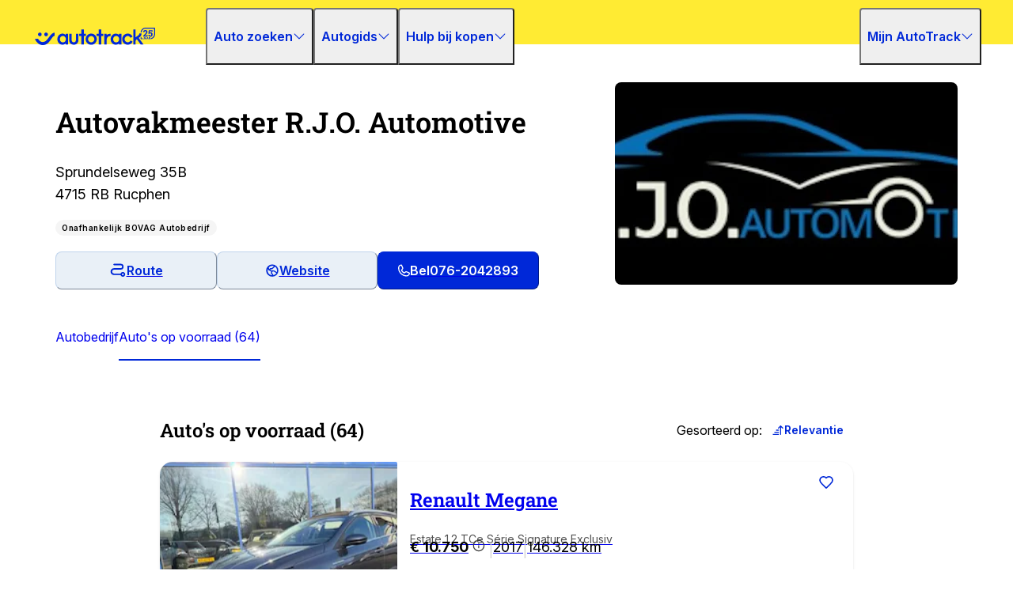

--- FILE ---
content_type: text/html; charset=utf-8
request_url: https://www.autotrack.nl/autobedrijf/r-j-o-automotive/96316/voorraad
body_size: 129537
content:
<!DOCTYPE html><html lang="nl" data-mantine-color-scheme="light"><head><meta charSet="utf-8"/><meta name="viewport" content="width=device-width, initial-scale=1"/><link rel="preload" as="image" href="https://cdn.autotrack.nl/96316/0-ed433414-1bb5-4445-96e6-044af91ef5ac.jpg?h=256"/><link rel="preload" as="image" href="https://cdn.autotrack.nl/58726980/0-50f6df51cac2ea2eb8b8a4dc5ac1efaa.jpg?h=325&amp;w=433" fetchPriority="high"/><link rel="preload" as="image" href="https://cdn.autotrack.nl/56647666/0-4d43aacdb6543d8d41c16293ecfb2602.jpg?h=325&amp;w=433"/><link rel="stylesheet" href="https://www.autotrack.nl/_doa/_next/static/css/451f2f28afa432ae.css" data-precedence="next"/><link rel="stylesheet" href="https://www.autotrack.nl/_doa/_next/static/css/6bb0899c4cdffc87.css" data-precedence="next"/><link rel="stylesheet" href="https://www.autotrack.nl/_doa/_next/static/css/19bbb1bc99d0cc45.css" data-precedence="next"/><link rel="stylesheet" href="https://www.autotrack.nl/_doa/_next/static/css/a1a2fa2fcf7140f3.css" data-precedence="next"/><link rel="preload" as="script" fetchPriority="low" href="https://www.autotrack.nl/_doa/_next/static/chunks/webpack-2c02956ba77740bc.js"/><script src="https://www.autotrack.nl/_doa/_next/static/chunks/0f164de4-827bb10c07465159.js" async=""></script><script src="https://www.autotrack.nl/_doa/_next/static/chunks/6527-7185449af6d927a2.js" async=""></script><script src="https://www.autotrack.nl/_doa/_next/static/chunks/main-app-a3477c4e777727c1.js" async=""></script><script src="https://www.autotrack.nl/_doa/_next/static/chunks/c1d7c6f9-e726c9a82903ab66.js" async=""></script><script src="https://www.autotrack.nl/_doa/_next/static/chunks/3bedf2a1-bb2116a271ac676e.js" async=""></script><script src="https://www.autotrack.nl/_doa/_next/static/chunks/9518-8c0cdcd64df450d5.js" async=""></script><script src="https://www.autotrack.nl/_doa/_next/static/chunks/4417-4bf287bc6d9f8c98.js" async=""></script><script src="https://www.autotrack.nl/_doa/_next/static/chunks/app/global-error-7dbb17e2303accf3.js" async=""></script><script src="https://www.autotrack.nl/_doa/_next/static/chunks/6038-ab8a72f24b8f9fad.js" async=""></script><script src="https://www.autotrack.nl/_doa/_next/static/chunks/app/%5Blocale%5D/autobedrijf/%5Bslug%5D/%5Bid%5D/page-0678761cb0c88b72.js" async=""></script><script src="https://www.autotrack.nl/_doa/_next/static/chunks/app/%5Blocale%5D/autobedrijf/%5Bslug%5D/%5Bid%5D/layout-1220c77df308b608.js" async=""></script><script src="https://www.autotrack.nl/_doa/_next/static/chunks/1868-77faae9fcb2b3625.js" async=""></script><script src="https://www.autotrack.nl/_doa/_next/static/chunks/app/%5Blocale%5D/autobedrijf/%5Bslug%5D/%5Bid%5D/voorraad/page-8e91e4bf92ae02fa.js" async=""></script><script src="https://www.autotrack.nl/_doa/_next/static/chunks/app/%5Blocale%5D/layout-a8b9edf61e2e53df.js" async=""></script><script src="https://www.autotrack.nl/_doa/_next/static/chunks/app/%5Blocale%5D/error-1225b0952ced263f.js" async=""></script><link rel="preload" href="https://myprivacy-static.dpgmedia.net/consent.js" as="script"/><meta name="next-size-adjust" content=""/><meta name="theme-color" content="#FFEB33"/><link rel="preconnect" href="https://cdn.autotrack.nl"/><link rel="preconnect" href="https://dev.visualwebsiteoptimizer.com"/><title>Aanbod Autovakmeester R.J.O. Automotive | Rucphen | AutoTrack</title><meta name="description" content="Vind alle informatie over Autovakmeester R.J.O. Automotive in Rucphen overzichtelijk op een rij en bekijk het aanbod. Check AutoTrack!"/><link rel="manifest" href="/static/manifest.json"/><meta name="robots" content="index, follow"/><link rel="canonical" href="https://www.autotrack.nl/autobedrijf/autovakmeester-r-j-o-automotive/96316/voorraad"/><meta name="apple-itunes-app" content="app-id=767341087"/><meta name="google-site-verification" content="sUw1kNICqQpNAP3yFF2grOp9GsoWs1ev4_chRs0rnFA"/><meta name="facebook-domain-verification" content="00m3hutagwui3g2ac3wt6eg6o9slv7"/><meta name="mobile-web-app-capable" content="yes"/><meta name="apple-mobile-web-app-status-bar-style" content="black-translucent"/><meta property="og:title" content="Aanbod Autovakmeester R.J.O. Automotive | Rucphen | AutoTrack"/><meta property="og:description" content="Vind alle informatie over Autovakmeester R.J.O. Automotive in Rucphen overzichtelijk op een rij en bekijk het aanbod. Check AutoTrack!"/><meta property="og:url" content="https://www.autotrack.nl/autobedrijf/autovakmeester-r-j-o-automotive/96316/voorraad"/><meta property="og:site_name" content="AutoTrack"/><meta property="og:locale" content="nl"/><meta property="og:image" content="https://www.autotrack.nl/static/images/logo-autotrack.svg"/><meta property="og:type" content="website"/><meta name="twitter:card" content="summary"/><meta name="twitter:creator" content="@AutoTrack"/><meta name="twitter:title" content="Aanbod Autovakmeester R.J.O. Automotive | Rucphen | AutoTrack"/><meta name="twitter:description" content="Vind alle informatie over Autovakmeester R.J.O. Automotive in Rucphen overzichtelijk op een rij en bekijk het aanbod. Check AutoTrack!"/><meta name="twitter:image" content="https://www.autotrack.nl/static/images/logo-autotrack.svg"/><link rel="shortcut icon" href="/static/images/favicon.ico"/><link rel="icon" href="/static/images/chrome-favicon-192x192.png" sizes="192x192" type="image/png"/><link rel="apple-touch-icon" href="/static/images/apple-touch-icon-192x192.png" sizes="192x192" type="image/png"/><link rel="apple-touch-icon-precomposed" href="/static/images/apple-touch-icon-192x192.png" sizes="192x192" type="image/png"/><script>document.querySelectorAll('body link[rel="icon"], body link[rel="apple-touch-icon"]').forEach(el => document.head.appendChild(el))</script><script src="https://www.autotrack.nl/_doa/_next/static/chunks/polyfills-42372ed130431b0a.js" noModule=""></script></head><body class="__variable_537230 __variable_1f0fa7"><style data-mantine-styles="true">:root{--mantine-font-family: 'Inter', 'Inter Fallback';--mantine-font-family-headings: 'Inter', 'Inter Fallback';}



</style><style data-mantine-styles="classes">@media (max-width: 35.99375em) {.mantine-visible-from-xs {display: none !important;}}@media (min-width: 36em) {.mantine-hidden-from-xs {display: none !important;}}@media (max-width: 47.99375em) {.mantine-visible-from-sm {display: none !important;}}@media (min-width: 48em) {.mantine-hidden-from-sm {display: none !important;}}@media (max-width: 61.99375em) {.mantine-visible-from-md {display: none !important;}}@media (min-width: 62em) {.mantine-hidden-from-md {display: none !important;}}@media (max-width: 74.99375em) {.mantine-visible-from-lg {display: none !important;}}@media (min-width: 75em) {.mantine-hidden-from-lg {display: none !important;}}@media (max-width: 87.99375em) {.mantine-visible-from-xl {display: none !important;}}@media (min-width: 88em) {.mantine-hidden-from-xl {display: none !important;}}</style><div class="min-h-screen flex flex-col justify-between bg-base-white"><div><div class="z-40 sticky top-0 w-full" style="transform:translateY(0px)" data-testid="navigation-header"><section class="h-[56px] bg-yellow-500 px-5 flex justify-center w-full"><div class="w-full max-w-[1200px]"><nav class="flex items-center justify-between text-black lg:py-2.5 py-4" data-testid="sticky-header"><a aria-label="Home" class="inline-flex text-sm leading-4 font-normal hover:underline text-blue-500 visited:text-blue-600 hover:text-blue-500 fill-[inherit] lg:mr-8" data-testid="link" href="/"><svg class="lg:w-40 w-32 text-blue-500" width="150" height="22" viewBox="0 0 3190 462" fill="currentColor" xmlns="http://www.w3.org/2000/svg"><path d="M730.758 157.84c34.011-1 61.54 12.928 86.242 35.16l1-29h64v282h-64l-1-28-8 8c-25.259 21.187-57.088 28.584-89.578 25.777C683.38 447.895 651.832 430.073 629 402c-26.213-34.835-35.398-78.284-29.875-121.25 5.274-36.35 24.197-73.301 53.762-95.793C672.175 170.949 694.427 162.348 718 159l2.75-.395c3.332-.4 6.659-.57 10.008-.765Zm-47.36 89.097c-16.091 19.395-21.022 43.787-18.935 68.516 2.258 23.07 11.962 44.292 29.78 59.485 19.01 14.218 40.517 18.04 63.694 14.75 19.12-3.025 35.97-12.642 47.375-28.313 15.837-22.97 20.57-49.574 15.563-77.063-4.778-21.032-14.906-39.101-33.035-51.535-33.955-21.25-77.713-16.02-104.442 14.16ZM2219.426 182.75c3.88 3.392 7.722 6.826 11.574 10.25l1-29h64v282h-64l-1-28-7 7c-25.125 21.69-56.33 28.63-89 27-35.2-3.004-67.65-20.845-90.438-47.695-26.898-33.097-35.942-76.222-31.812-117.993 3.524-31.445 15.577-59.373 36.25-83.312l1.957-2.363c5.088-6 10.821-10.844 17.043-15.637l2.621-2.063c41.985-31.94 107.448-34.435 148.805-.187ZM2101 243l-1.867 1.793c-15.595 16.277-21.777 40.347-21.383 62.312 1.646 25.638 9.263 48.04 28.25 65.895 16.594 13.846 37.363 19.284 58.7 17.601 18.91-1.86 34.806-9.107 48.3-22.601l1.895-1.895C2230.259 349.631 2237 327.221 2237 305c-.693-15.752-3.638-30.926-11-45l-1.266-2.477c-9.084-16.446-24.827-28.925-42.734-34.523-29.063-8.024-59.328-1.268-81 20ZM524 132c.414 12.665.736 25.33 1 38l.064 2.97c.126 5.946.222 11.893.278 17.84.022 1.918.053 3.834.092 5.751a546.2 546.2 0 0 1 .09 8.076l.068 2.438c-.009 2.24-.009 2.24-.592 5.925-2.312 1.928-2.312 1.928-5 3l-3.531 1.508-1.937.786c-32.16 13.152-51.832 43.004-70.986 70.487a4001.824 4001.824 0 0 1-4.98 7.125l-5.353 7.648A3969.644 3969.644 0 0 1 416 328l-1.605 2.258c-7.213 10.124-14.6 20.06-22.395 29.742l-2.367 2.957a335.05 335.05 0 0 1-13.297 15.461 360.64 360.64 0 0 0-5.594 6.355C361.136 395.77 350.6 406.13 339 415a3087.08 3087.08 0 0 0-3.922 3.11c-8.406 6.619-16.92 12.647-26.262 17.872a416.372 416.372 0 0 0-5.347 3.065c-43.343 24.627-97.093 29.325-144.793 16.328-7.07-2.027-13.908-4.5-20.676-7.375l-2.048-.87c-16.67-7.21-31.91-16.638-45.952-28.13l-3.055-2.438C73.338 405.533 60.655 392.9 50 379c-1.049-1.311-2.1-2.621-3.152-3.93C34.253 359.303 22.973 342.546 13 325l-1.526-2.68a1285.092 1285.092 0 0 1-4.974-8.882l-1.604-2.852-1.49-2.715-1.334-2.408C.85 302.653.46 300.019 0 297c10.996-.116 21.992-.205 32.989-.26 5.106-.025 10.212-.06 15.318-.117 4.928-.055 9.855-.084 14.783-.097 1.88-.01 3.76-.028 5.64-.055 2.633-.036 5.266-.04 7.9-.039l2.354-.054c4.045.038 5.786.432 8.95 3.041 3.243 4.051 3.243 4.051 4.644 6.183l1.315 1.968 1.357 2.055c4.571 6.777 9.394 13.189 14.75 19.375l2.137 2.473A354.563 354.563 0 0 0 119 339l2.672 2.871c21.476 22.567 50.184 38.067 81.664 39.414 39.593.973 73.165-15.235 101.584-42.1 7-6.721 13.717-13.576 19.728-21.208a292.845 292.845 0 0 1 5.516-6.766 460.307 460.307 0 0 0 19.444-24.842c4.383-6.02 8.863-11.958 13.392-17.869a1175.433 1175.433 0 0 0 15.313-20.438 667.033 667.033 0 0 1 16.352-21.38c1.864-2.348 3.709-4.712 5.555-7.074 7.234-9.246 14.543-18.39 22.46-27.065a533.98 533.98 0 0 0 4.828-5.367c4.891-5.482 9.861-10.47 15.492-15.176l2.648-2.379c20.508-18.27 49.688-37.91 78.352-37.621ZM2612 48h58v208c11.386-7.564 11.386-7.564 22.688-15.25l1.957-1.35c2.12-1.465 4.238-2.932 6.355-4.4l2.349-1.625c24.435-16.881 24.435-16.881 47.651-35.375l2.672-2.23c8.306-7.14 15.078-14.997 15.96-26.29l.255-3.095.238-3.197.262-3.256c.211-2.644.415-5.288.613-7.932 7.545-.023 15.09-.04 22.635-.052 3.503-.005 7.006-.012 10.51-.023 4.023-.013 8.046-.018 12.07-.023l3.829-.015h3.518l3.116-.007C2829 152 2829 152 2830 153c2.583 29.87-6.275 54.486-25.086 77.559-10.194 11.842-22.778 21.007-35.371 30.117-4.599 3.334-9.08 6.81-13.543 10.324 4.004 6.124 8.191 12.07 12.563 17.938a1805.505 1805.505 0 0 1 15.613 21.363c2.144 2.975 4.286 5.952 6.428 8.928a2753.03 2753.03 0 0 0 20.165 27.665c4.49 6.081 8.92 12.202 13.336 18.336 3.929 5.45 7.902 10.867 11.895 16.27 6.187 8.375 12.299 16.802 18.382 25.253 2.745 3.813 5.494 7.624 8.243 11.435l1.612 2.238a908.975 908.975 0 0 0 8.025 10.969l1.558 2.098a749.8 749.8 0 0 0 2.93 3.914c3.25 4.372 3.25 4.372 3.25 6.593-9.301.116-18.602.205-27.904.26-4.32.025-8.638.06-12.957.117-4.17.055-8.338.084-12.508.097-1.59.01-3.179.028-4.768.055-2.23.036-4.457.04-6.686.039l-3.842.033c-5.469-.986-8.101-5.013-11.175-9.359l-1.51-2.115-1.588-2.252a5575.424 5575.424 0 0 0-3.464-4.852l-1.797-2.516c-2.896-4.03-5.848-8.018-8.801-12.007a2032.175 2032.175 0 0 1-15.105-20.73A1695.198 1695.198 0 0 0 2756 374.5a2046.585 2046.585 0 0 1-15.105-20.73A1696.859 1696.859 0 0 0 2729 337.5a2237.04 2237.04 0 0 1-14.25-19.5l-1.664-2.303c-2.073-2.875-4.12-5.747-6.086-8.697-4.293.482-6.816 3.219-9.813 6.063l-1.614 1.513c-14.098 13.367-23.68 28.646-24.678 48.506-.056 2.21-.084 4.418-.1 6.629l-.03 2.516c-.032 2.716-.057 5.432-.081 8.148l-.063 5.683c-.055 4.965-.105 9.93-.153 14.894-.06 5.968-.126 11.936-.19 17.904-.098 9.048-.187 18.096-.278 27.144h-58V48ZM1586.666 189.38c3.578 3.074 6.961 6.322 10.334 9.62l2.797 2.61c26.515 25.316 41.397 62.457 42.371 98.925.424 42.216-14.153 80.661-43.711 111.052-18.015 17.92-40.24 30.214-64.582 37.163l-2.095.603c-12.073 3.272-24.09 4.024-36.53 3.96l-2.278-.007c-10.95-.05-21.343-.45-31.972-3.306l-2.345-.602c-39.085-10.164-71.135-35.133-91.557-69.83-20.065-35.204-24.115-76.956-13.5-115.826 6.672-23.161 18.906-43.314 35.402-60.742l2.637-2.867c21.25-22.603 50.904-36.48 81.363-41.133l3.586-.555c38.919-4.664 79.72 5.798 110.08 30.934ZM1439 243c-.76.665-1.519 1.33-2.3 2.016-15.812 14.746-24.674 36.236-25.676 57.642-.558 21.696 6.915 41.952 20.976 58.342l2.375 3.125c14.212 15.565 35.44 24.861 56.332 26.094 23.378.755 44.843-7.653 62.184-23.207 16.609-15.631 24.536-36.96 26.297-59.403.64-21.597-7.956-42.638-22.188-58.609l-2.016-2.3c-14.839-15.912-36.632-24.833-58.168-25.731-21.643.177-41.558 7.543-57.816 22.031ZM912 163h64l.028 15.994c.034 17.47.09 34.94.156 52.41.04 10.59.072 21.178.087 31.766.013 9.236.04 18.47.084 27.706.022 4.884.038 9.768.037 14.653 0 4.61.017 9.219.05 13.828.008 1.68.01 3.36.004 5.04-.053 18.153 2.947 35.951 15.991 49.603 14.382 13.243 31.13 14.625 49.866 14.132 12.76-.624 25.104-6.665 33.697-16.132 12.587-16.3 13.293-35.673 13.319-55.4l.03-5.06c.027-4.53.043-9.06.056-13.59.015-4.753.042-9.506.068-14.258.046-8.978.083-17.955.116-26.933.039-10.23.088-20.46.138-30.69.103-21.023.191-42.046.273-63.069l64 1c.068 23.697.123 47.394.155 71.091.016 11.004.037 22.009.071 33.013.03 9.598.05 19.196.056 28.794.004 5.077.013 10.152.035 15.229.02 4.79.027 9.581.022 14.372.001 1.746.007 3.492.019 5.237.09 14.406-1.207 28.558-5.983 42.264l-.762 2.223c-4.73 13.184-11.698 25.004-20.613 35.777l-2.074 2.57c-16.732 19.732-39.932 30.614-64.926 35.43l-3.531.688c-34.708 5.628-69.665-1.436-98.598-21.497-5.304-4.048-10.123-8.51-14.871-13.191l-2.438-2.398c-12.045-12.59-19.331-28.712-24.312-45.227l-.603-1.988c-3.501-12.231-3.93-24.117-3.874-36.732v-5.473c-.002-4.919.01-9.837.024-14.756.013-5.153.014-10.305.016-15.458a20471 20471 0 0 1 .043-29.228c.022-11.098.033-22.196.043-33.294.021-22.815.058-45.63.101-68.446ZM2551.973 186.426c2.39 2.146 4.709 4.35 7.027 6.574 1.181.966 2.368 1.925 3.563 2.875 12.594 10.795 21.824 27.07 28.437 42.125v2l-1.962 1.095c-11.62 6.488-23.233 12.988-34.788 19.593l-2.61 1.49-2.437 1.396c-.74.42-1.478.842-2.24 1.275-1.633.957-3.219 1.992-4.791 3.046C2540 269 2540 269 2537.918 269.117c-3.091-1.8-4.131-4.87-5.606-7.992-9.37-18.574-23.89-29.34-43.019-36.516-17.13-5.094-36.45-4.363-53.293 1.391l-2.805.91c-20.15 7.25-34.588 23.618-43.656 42.457-9.085 21.444-9.076 45.491-1.289 67.258 4.484 10.982 10.374 19.985 18.75 28.375l2.082 2.117c14.921 14.23 35.704 20.99 56.11 20.914 9.718-.25 18.567-2.033 27.808-5.031l2.734-.871c20.59-7.377 33.009-23.762 43.266-42.129 6.222 1.634 11.4 4.987 16.875 8.25l6.398 3.773 3.331 1.972c5.618 3.317 11.258 6.597 16.896 9.88l6.094 3.555 2.584 1.507L2593 370c-3.957 21.433-27.332 44.027-44.35 55.848-3.169 2.13-6.395 4.157-9.65 6.152l-1.748 1.086c-32.311 19.73-73.351 23.109-109.69 14.789-21.142-5.166-41.148-14.428-57.562-28.875l-2.438-2.074c-27.886-24.27-44.98-58.094-48.562-94.926-.76-17.582-1.228-35.823 3-53l.57-2.375c4.495-18.082 12.16-35.716 23.43-50.625l2.004-2.672c24.552-31.289 58.904-49.95 98.285-54.918 36.785-3.736 76.536 4.23 105.684 28.016ZM1696 48h66v116h56v58h-56v224h-66V222h-58v-58h58V48ZM1234 48h66v116h56v58h-56v224h-66V222h-58v-58h58V48ZM2008 163v59l-28 3c-23.017 4.912-42.561 14.062-56.129 34.152-7.184 11.9-11.24 24.677-14.621 38.098l-.602 2.301c-5.14 21.68-4.032 44.677-4.19 66.805-.053 7.1-.119 14.2-.187 21.3l-.049 5.241c-.169 18.044-.668 36.066-1.222 54.103l-59-1V164h59l1 29 10-7c18.36-12.248 40.221-18.607 61.875-21.813l2.423-.376c9.978-1.317 19.443-.811 29.702-.811ZM2948.898-.436l7.441-.03c6-.024 11.999-.033 17.998-.035 4.878-.002 9.755-.008 14.633-.017a20144.954 20144.954 0 0 1 43.836-.038h2.258c12.102.002 24.203-.027 36.305-.07 12.456-.042 24.913-.063 37.37-.06 6.981 0 13.962-.008 20.944-.04 6.557-.03 13.115-.03 19.672-.008 2.404.004 4.808-.003 7.212-.022 3.285-.023 6.568-.009 9.854.014l2.87-.046c6.941.107 11.581 2.064 16.709 6.788 3.668 4.36 4.5 8.628 4.501 14.257l.017 2.11a564.85 564.85 0 0 1-.016 6.947 2014.487 2014.487 0 0 1 .003 18.568c-.015 4.748-.008 9.497-.004 14.246.002 7.984-.011 15.968-.034 23.953-.027 9.192-.029 18.384-.017 27.577.01 8.875.004 17.75-.01 26.626-.005 3.76-.005 7.52 0 11.279.004 4.447-.006 8.894-.028 13.341a744.77 744.77 0 0 0 0 4.855c.095 35.008-12.713 67.52-36.412 93.241l-2.613 2.863c-19.704 20.639-45.539 33.074-73.387 38.137v-26l6.937-2c14.86-4.552 27.921-11.31 40.063-21l2.703-2.145c20.687-17.531 33.875-44.517 37.088-71.277.478-5.89.39-11.809.414-17.715l.03-4.584c.027-4.13.048-8.26.068-12.39.022-4.322.05-8.645.076-12.968.05-8.177.095-16.354.138-24.531.05-9.314.105-18.627.16-27.94.114-19.15.22-38.3.323-57.45a74319.792 74319.792 0 0 0-100.378.262l-2.136.007c-11.38.035-22.76.06-34.14.081-11.693.022-23.386.055-35.08.099-6.56.024-13.122.042-19.683.049-6.185.006-12.37.026-18.556.056-2.26.009-4.521.013-6.782.011-15.893-.009-30.87.81-45.87 6.623l-2.407.916C2885.328 38.258 2870.052 48.187 2859 61l-2.285 2.648c-14.428 17.399-22.964 38.478-25.39 60.895C2831 127 2831 127 2830 128c-1.78.087-3.565.107-5.348.098l-3.271-.01-3.444-.025-3.455-.014c-2.827-.012-5.655-.028-8.482-.049-.198-6.68.214-12.893 1.562-19.437l.535-2.6c5.58-25.532 18.065-47.061 35.903-65.963l2.04-2.234c14.07-14.863 32.394-25.166 51.647-31.703l2.405-.82c16.253-5.176 31.895-5.691 48.806-5.679Z"></path><path d="M3023 66h98v40h-22l-3-11-44-1-4 36 13-5c13.613-2.269 28.942-1.846 41 5.75a93.758 93.758 0 0 1 4 3.25l2.07 1.672c10.439 9.287 15.19 23.314 16.106 36.945.85 17.72-.544 34.918-12.434 49.07-12.029 12.67-26.375 17.874-43.73 18.344-15.779.061-30.747-3.88-43.012-14.031l-1.957-1.582c-7.392-6.62-11.954-16.602-13.043-26.418-.126-2.693-.098-5.302 0-8 7.154-1.054 14.278-1.32 21.5-1.563l3.648-.13c2.95-.106 5.901-.208 8.852-.307l.593 2.502.794 3.28.78 3.251c1.812 6.452 5.123 9.687 10.833 12.967 6.196 2.065 13.582 1.959 19.625-.438.784-.515 1.568-1.03 2.375-1.562l3-1c1.124-1.81 1.124-1.81 2-4l1.07-2.094c4.604-10.503 4.893-24.317 1.305-35.219-2.698-6.01-5.995-10.953-12.188-13.625-7.59-2.323-15.07-1.537-22.187 1.938-3.77 3.114-5.429 5.715-8 10l-31-2c1.448-18.244 3.203-36.441 5.087-54.644.402-3.89.8-7.781 1.196-11.673.31-3.03.622-6.06.935-9.09.148-1.436.295-2.873.441-4.31.203-1.99.41-3.979.617-5.968l.351-3.414C3022 70 3022 70 3023 66ZM2969.625 73.188C2980.482 82.222 2987.489 92.73 2989 107c1.432 20.246-6.743 36.262-19.504 51.28-3.934 4.524-8.017 8.903-12.13 13.262-1.949 2.08-3.845 4.205-5.741 6.333-4.34 4.843-8.774 9.594-13.226 14.333-5.198 5.543-10.285 11.167-15.399 16.792l41 1 2-16h27v43h-116c0-24 0-24 8-32 2.648-2.998 2.648-2.998 5.271-6.018 2.903-3.328 5.945-6.523 8.979-9.732a1498.166 1498.166 0 0 0 16.074-17.328 840.85 840.85 0 0 1 5.633-6.094c23.12-23.377 23.12-23.377 32.258-53.648-.68-6.902-3.225-12.417-8.215-17.18-5.986-3.665-12.104-3.816-19-3-5.867 1.708-9.624 4.887-13 10-2.733 6.06-3.246 11.21-4 18h-34c0-16.505 2.21-28.187 13.184-40.438 20.293-19.727 58.224-23.442 81.441-6.374ZM156.7 136.578c2.551 1.694 4.929 3.485 7.3 5.422l1.93 1.55c7.978 7.146 13.203 17.947 14.287 28.579.815 14.854-1.916 26.894-11.217 38.871-8.628 9.573-20.215 15.305-33.023 16.215-13.186.391-25.152-2.772-35.454-11.254-10.798-10.22-15.736-21.944-16.511-36.676-.045-12.555 4.49-25.524 13.27-34.77 16.39-14.453 39.814-19.398 59.417-7.937ZM319 135l2.855 1.543c11.937 7.04 18.812 17.216 23.063 30.277 2.932 13.186.645 27-6.336 38.52-1.43 1.999-2.947 3.826-4.582 5.66l-1.445 1.793c-7.736 8.804-20.132 13.625-31.606 14.418-13.806.422-26.862-3.66-37.07-13.207-10.313-10.999-14.256-23.457-14.086-38.313.74-13.203 6.32-24.93 16.047-33.945C280.267 130.084 302.095 125.86 319 135ZM2829 238h1v43h34v25c-5.854.069-11.706.129-17.56.165-1.99.015-3.978.035-5.968.061-2.867.037-5.734.054-8.6.067-.883.015-1.766.03-2.675.047-7.689.002-13.534-1.83-19.197-7.34-5.053-6.598-4.96-13.676-5-21.75l-.02-2.057c0-12.767 0-12.767 3.391-17.22 2.862-2.803 6.278-4.798 9.629-6.973 1.895-1.918 3.458-3.925 5.125-6.063 3.842-4.904 3.842-4.904 5.875-6.937ZM3021 253c4.479-.088 8.958-.14 13.438-.188l3.818-.076c8.518-.066 15.87.132 22.682 5.639 3.762 4.79 4.596 8.535 4.062 14.625-1.35 3.443-2.521 5.56-5.25 8.063-1.994 1.772-1.994 1.772-1.75 4.125 2.19 7.543 2.19 7.543 7.137 13.082l1.863.73v7h-14c-1.17-2.957-2.337-5.915-3.5-8.875l-1.012-2.55-.957-2.442-.888-2.254C3046 288 3046 288 3046 286h-9v12h5c1 1 1 1 1 8h-22v-7l5-1-1-36-4-1v-8Zm16 9v15c7.855.568 7.855.568 15-2 1.67-2.762 1.67-2.762 2-6-1.178-2.88-2.15-4.461-4.79-6.133-2.632-1.033-4.641-1.066-7.46-.992L3037 262ZM2986 253h12l1.405 4.007c1.723 4.9 3.464 9.792 5.211 14.682.754 2.119 1.503 4.239 2.246 6.361 1.07 3.048 2.156 6.09 3.247 9.13l.998 2.885.97 2.669.835 2.355c1.34 2.352 2.605 2.942 5.088 3.911v7h-19v-7l3-1-1-6h-18l-1 6 3 1v7h-19v-7l1.88-.733c2.642-1.58 3.026-2.663 4.043-5.533l.97-2.67.998-2.884 1.059-2.951c1.113-3.113 2.207-6.233 3.3-9.354.751-2.111 1.504-4.222 2.258-6.332A3098.312 3098.312 0 0 0 2986 253Zm5 15c-.672 1.936-1.338 3.874-2 5.813l-1.125 3.269c-1.019 2.89-1.019 2.89-.875 5.918h10c-1.087-5.126-2.226-10.06-4-15h-2ZM2933 253h12l1.405 4.007c1.723 4.9 3.464 9.792 5.211 14.682.754 2.119 1.503 4.239 2.246 6.361 1.07 3.048 2.156 6.09 3.247 9.13l.998 2.885.97 2.669.835 2.355c1.34 2.352 2.605 2.942 5.088 3.911v7h-19v-7l3-1-1-6h-18l-1 6 3 1v7h-19v-7l1.88-.733c2.642-1.58 3.026-2.663 4.043-5.533l.97-2.67.998-2.884 1.059-2.951c1.113-3.113 2.207-6.233 3.3-9.354.751-2.111 1.504-4.222 2.258-6.332A3098.312 3098.312 0 0 0 2933 253Zm5 15-5 15h11c-1.087-5.126-2.226-10.06-4-15h-2ZM2892 253h24v7l-6 1 .048 3.026c.054 3.723.088 7.447.117 11.17.015 1.609.035 3.217.061 4.825.037 2.319.054 4.637.067 6.956.015.712.03 1.425.047 2.16.001 4.709-.858 7.867-3.34 11.863-5.778 5.214-9.766 5.407-17.434 5.344-4.914-.474-8.078-1.865-11.566-5.344-3.035-4.362-3.315-7.754-3-13h10l1.438 3.438c1.198 3.32 1.198 3.32 2.562 4.562 2.916.417 2.916.417 6 0 2.508-2.37 2.981-3.855 3.432-7.3l.08-3.872.054-2.068c.054-2.17.088-4.34.122-6.51.033-1.475.067-2.95.103-4.426.085-3.608.152-7.216.209-10.824l-7-1v-7Z"></path></svg></a><div class="hidden lg:block absolute flex flex-col items-center justify-between lg:relative lg:w-full lg:ml-7"><div class="lg:justify-between lg:flex w-full"><div class="flex flex-col items-center lg:flex-row lg:gap-7"><button class="flex w-full items-center justify-between cursor-pointer bg-inherit active:bg-inherit group px-2 py-3 rounded lg:rounded-none lg:rounded-t first:mt-5 lg:w-auto lg:gap-2 lg:first:mt-0 lg:justify-normal lg:py-2.5 text-blue-500 lg:hover:bg-blue-500 lg:hover:text-base-white lg:hover:rounded data-[expanded]:bg-blue-500 data-[expanded]:lg:hover:rounded-none data-[expanded]:lg:hover:rounded-t" aria-haspopup="menu" aria-expanded="false" aria-controls="mantine-«R2mbmnb»-dropdown" id="mantine-«R2mbmnb»-target" data-testid="navigation-dropdown"><p class="text-base leading-4 font-semibold text-blue-500 group-hover:lg:text-base-white group-data-[expanded]:text-base-white">Auto zoeken</p><svg viewBox="0 0 20 20" class="h-5 w-5 transition-transform lg:h-4 lg:w-4 group-data-[expanded]:rotate-180 group-data-[expanded]:text-base-white" xmlns="http://www.w3.org/2000/svg"><path fill-rule="evenodd" clip-rule="evenodd" d="M17.787 5.81262C17.503 5.5286 17.0425 5.5286 16.7585 5.81262L10 12.5711L3.24153 5.81262C2.95751 5.5286 2.49703 5.5286 2.21301 5.81262C1.929 6.09664 1.929 6.55712 2.21301 6.84114L9.48574 14.1139C9.76976 14.3979 10.2302 14.3979 10.5143 14.1139L17.787 6.84114C18.071 6.55712 18.071 6.09664 17.787 5.81262Z" fill="currentColor"></path></svg></button><div style="display:none;z-index:300;top:0;left:0;width:w-full" class="mantine-Menu-dropdown static rounded-none border-0 px-0 w-full py-0 mt-2.5 lg:drop-shadow-lg lg:absolute lg:w-[180px] lg:p-2.5 lg:rounded-b lg:rounded-tr bg-blue-50" aria-labelledby="mantine-«R2mbmnb»-target" id="mantine-«R2mbmnb»-dropdown" role="menu" tabindex="-1" aria-orientation="vertical" data-menu-dropdown="true" data-position="bottom-start"><div tabindex="-1" data-autofocus="true" data-mantine-stop-propagation="true" style="outline:0"></div><a class="w-full flex lg:px-3 py-2.5 hover:text-inherit hover:bg-inherit bg-inherit rounded mantine-Menu-item hover:text-base-white hover:bg-blue-500 px-2 mantine-UnstyledButton-root" href="/aanbod" data-testid="nav-dropdown-item" tabindex="-1" role="menuitem" data-menu-item="true" data-mantine-stop-propagation="true"><div class="mantine-Menu-itemLabel"><p class="text-sm leading-4">Alle auto&#x27;s</p></div></a><a class="w-full flex lg:px-3 py-2.5 hover:text-inherit hover:bg-inherit bg-inherit rounded mantine-Menu-item hover:text-base-white hover:bg-blue-500 px-2 mantine-UnstyledButton-root" href="/aanbod/brandstofsoort/hybride-benzine" data-testid="nav-dropdown-item" tabindex="-1" role="menuitem" data-menu-item="true" data-mantine-stop-propagation="true"><div class="mantine-Menu-itemLabel"><p class="text-sm leading-4">Hybride auto</p></div></a><a class="w-full flex lg:px-3 py-2.5 hover:text-inherit hover:bg-inherit bg-inherit rounded mantine-Menu-item hover:text-base-white hover:bg-blue-500 px-2 mantine-UnstyledButton-root" href="/aanbod/carrosserievorm/stationwagen" data-testid="nav-dropdown-item" tabindex="-1" role="menuitem" data-menu-item="true" data-mantine-stop-propagation="true"><div class="mantine-Menu-itemLabel"><p class="text-sm leading-4">Stationwagen</p></div></a><a class="w-full flex lg:px-3 py-2.5 hover:text-inherit hover:bg-inherit bg-inherit rounded mantine-Menu-item hover:text-base-white hover:bg-blue-500 px-2 mantine-UnstyledButton-root" href="/aanbod/carrosserievorm/suv" data-testid="nav-dropdown-item" tabindex="-1" role="menuitem" data-menu-item="true" data-mantine-stop-propagation="true"><div class="mantine-Menu-itemLabel"><p class="text-sm leading-4">SUV</p></div></a></div><button class="flex w-full items-center justify-between cursor-pointer bg-inherit active:bg-inherit group px-2 py-3 rounded lg:rounded-none lg:rounded-t first:mt-5 lg:w-auto lg:gap-2 lg:first:mt-0 lg:justify-normal lg:py-2.5 text-blue-500 lg:hover:bg-blue-500 lg:hover:text-base-white lg:hover:rounded data-[expanded]:bg-blue-500 data-[expanded]:lg:hover:rounded-none data-[expanded]:lg:hover:rounded-t" aria-haspopup="menu" aria-expanded="false" aria-controls="mantine-«R4mbmnb»-dropdown" id="mantine-«R4mbmnb»-target" data-testid="navigation-dropdown"><p class="text-base leading-4 font-semibold text-blue-500 group-hover:lg:text-base-white group-data-[expanded]:text-base-white">Autogids</p><svg viewBox="0 0 20 20" class="h-5 w-5 transition-transform lg:h-4 lg:w-4 group-data-[expanded]:rotate-180 group-data-[expanded]:text-base-white" xmlns="http://www.w3.org/2000/svg"><path fill-rule="evenodd" clip-rule="evenodd" d="M17.787 5.81262C17.503 5.5286 17.0425 5.5286 16.7585 5.81262L10 12.5711L3.24153 5.81262C2.95751 5.5286 2.49703 5.5286 2.21301 5.81262C1.929 6.09664 1.929 6.55712 2.21301 6.84114L9.48574 14.1139C9.76976 14.3979 10.2302 14.3979 10.5143 14.1139L17.787 6.84114C18.071 6.55712 18.071 6.09664 17.787 5.81262Z" fill="currentColor"></path></svg></button><div style="display:none;z-index:300;top:0;left:0;width:w-full" class="mantine-Menu-dropdown static rounded-none border-0 px-0 w-full py-0 mt-2.5 lg:drop-shadow-lg lg:absolute lg:w-[180px] lg:p-2.5 lg:rounded-b lg:rounded-tr bg-blue-50" aria-labelledby="mantine-«R4mbmnb»-target" id="mantine-«R4mbmnb»-dropdown" role="menu" tabindex="-1" aria-orientation="vertical" data-menu-dropdown="true" data-position="bottom-start"><div tabindex="-1" data-autofocus="true" data-mantine-stop-propagation="true" style="outline:0"></div><a class="w-full flex lg:px-3 py-2.5 hover:text-inherit hover:bg-inherit bg-inherit rounded mantine-Menu-item hover:text-base-white hover:bg-blue-500 px-2 mantine-UnstyledButton-root" href="/auto" data-testid="nav-dropdown-item" tabindex="-1" role="menuitem" data-menu-item="true" data-mantine-stop-propagation="true"><div class="mantine-Menu-itemLabel"><p class="text-sm leading-4">Auto overzicht</p></div></a></div><button class="flex w-full items-center justify-between cursor-pointer bg-inherit active:bg-inherit group px-2 py-3 rounded lg:rounded-none lg:rounded-t first:mt-5 lg:w-auto lg:gap-2 lg:first:mt-0 lg:justify-normal lg:py-2.5 text-blue-500 lg:hover:bg-blue-500 lg:hover:text-base-white lg:hover:rounded data-[expanded]:bg-blue-500 data-[expanded]:lg:hover:rounded-none data-[expanded]:lg:hover:rounded-t" aria-haspopup="menu" aria-expanded="false" aria-controls="mantine-«R6mbmnb»-dropdown" id="mantine-«R6mbmnb»-target" data-testid="navigation-dropdown"><p class="text-base leading-4 font-semibold text-blue-500 group-hover:lg:text-base-white group-data-[expanded]:text-base-white">Hulp bij kopen</p><svg viewBox="0 0 20 20" class="h-5 w-5 transition-transform lg:h-4 lg:w-4 group-data-[expanded]:rotate-180 group-data-[expanded]:text-base-white" xmlns="http://www.w3.org/2000/svg"><path fill-rule="evenodd" clip-rule="evenodd" d="M17.787 5.81262C17.503 5.5286 17.0425 5.5286 16.7585 5.81262L10 12.5711L3.24153 5.81262C2.95751 5.5286 2.49703 5.5286 2.21301 5.81262C1.929 6.09664 1.929 6.55712 2.21301 6.84114L9.48574 14.1139C9.76976 14.3979 10.2302 14.3979 10.5143 14.1139L17.787 6.84114C18.071 6.55712 18.071 6.09664 17.787 5.81262Z" fill="currentColor"></path></svg></button><div style="display:none;z-index:300;top:0;left:0;width:w-full" class="mantine-Menu-dropdown static rounded-none border-0 px-0 w-full py-0 mt-2.5 lg:drop-shadow-lg lg:absolute lg:w-[180px] lg:p-2.5 lg:rounded-b lg:rounded-tr bg-blue-50" aria-labelledby="mantine-«R6mbmnb»-target" id="mantine-«R6mbmnb»-dropdown" role="menu" tabindex="-1" aria-orientation="vertical" data-menu-dropdown="true" data-position="bottom-start"><div tabindex="-1" data-autofocus="true" data-mantine-stop-propagation="true" style="outline:0"></div><a class="w-full flex lg:px-3 py-2.5 hover:text-inherit hover:bg-inherit bg-inherit rounded mantine-Menu-item hover:text-base-white hover:bg-blue-500 px-2 mantine-UnstyledButton-root" href="/blog" data-testid="nav-dropdown-item" tabindex="-1" role="menuitem" data-menu-item="true" data-mantine-stop-propagation="true"><div class="mantine-Menu-itemLabel"><p class="text-sm leading-4">Blog</p></div></a></div></div><div class="hidden lg:flex w-full flex-col items-center lg:w-auto lg:flex-row lg:gap-3"><button class="flex w-full items-center justify-between cursor-pointer bg-inherit active:bg-inherit group px-2 py-3 rounded lg:rounded-none lg:rounded-t first:mt-5 lg:w-auto lg:gap-2 lg:first:mt-0 lg:justify-normal lg:py-2.5 text-blue-500 lg:hover:bg-blue-500 lg:hover:text-base-white lg:hover:rounded data-[expanded]:bg-blue-500 data-[expanded]:lg:hover:rounded-none data-[expanded]:lg:hover:rounded-t" aria-haspopup="menu" aria-expanded="false" aria-controls="mantine-«R36bmnb»-dropdown" id="mantine-«R36bmnb»-target" data-testid="navigation-dropdown"><p class="text-base leading-4 font-semibold text-blue-500 group-hover:lg:text-base-white group-data-[expanded]:text-base-white">Mijn AutoTrack</p><svg viewBox="0 0 20 20" class="h-5 w-5 transition-transform lg:h-4 lg:w-4 group-data-[expanded]:rotate-180 group-data-[expanded]:text-base-white" xmlns="http://www.w3.org/2000/svg"><path fill-rule="evenodd" clip-rule="evenodd" d="M17.787 5.81262C17.503 5.5286 17.0425 5.5286 16.7585 5.81262L10 12.5711L3.24153 5.81262C2.95751 5.5286 2.49703 5.5286 2.21301 5.81262C1.929 6.09664 1.929 6.55712 2.21301 6.84114L9.48574 14.1139C9.76976 14.3979 10.2302 14.3979 10.5143 14.1139L17.787 6.84114C18.071 6.55712 18.071 6.09664 17.787 5.81262Z" fill="currentColor"></path></svg></button><div style="display:none;z-index:300;top:0;left:0;width:w-full" class="mantine-Menu-dropdown static rounded-none border-0 px-0 w-full py-0 mt-2.5 lg:drop-shadow-lg lg:absolute lg:w-[180px] lg:p-2.5 lg:rounded-b lg:rounded-tr bg-blue-50" aria-labelledby="mantine-«R36bmnb»-target" id="mantine-«R36bmnb»-dropdown" role="menu" tabindex="-1" aria-orientation="vertical" data-menu-dropdown="true" data-position="bottom-start"><div tabindex="-1" data-autofocus="true" data-mantine-stop-propagation="true" style="outline:0"></div><a class="w-full flex lg:px-3 py-2.5 hover:text-inherit hover:bg-inherit bg-inherit rounded mantine-Menu-item hover:text-base-white hover:bg-blue-500 px-2 mantine-UnstyledButton-root" href="/login" data-testid="nav-dropdown-item" tabindex="-1" role="menuitem" data-menu-item="true" data-mantine-stop-propagation="true"><div class="mantine-Menu-itemLabel"><p class="text-sm leading-4">Inloggen</p></div></a><hr class="hidden lg:block lg:m-2.5 lg:bg-blue-500"/><a class="w-full flex lg:px-3 py-2.5 hover:text-inherit hover:bg-inherit bg-inherit rounded mantine-Menu-item hidden lg:block hover:text-base-white hover:bg-blue-500 px-2 mantine-UnstyledButton-root" href="https://analytics.autotrack.nl" data-testid="nav-dropdown-item" tabindex="-1" role="menuitem" data-menu-item="true" data-mantine-stop-propagation="true"><div class="mantine-Menu-itemLabel"><p class="text-sm leading-4">Login Zakelijk</p></div></a></div></div></div><div class="my-6 flex w-full flex-col gap-2.5 lg:hidden text-blue-500"><hr class="mb-5"/><a button="[object Object]" class="relative flex font-semibold items-center justify-center rounded-lg transition-colors disabled:bg-gray-100 disabled:border-gray-100 disabled:text-base-black/25 active:bg-blue-200 px-2 py-2 text-sm border bg-transparent gap-2 whitespace-nowrap active:text-base-white text-blue-500 border-blue-500 hover:border-blue-500 hover:bg-blue-50 w-full" data-testid="link" href="https://analytics.autotrack.nl">Login Zakelijk</a><a button="[object Object]" class="relative flex font-semibold items-center justify-center rounded-lg transition-colors disabled:bg-gray-100 disabled:border-gray-100 disabled:text-base-black/25 active:bg-blue-200 px-2 py-2 text-sm border bg-transparent gap-2 whitespace-nowrap active:text-base-white text-blue-500 border-blue-500 hover:border-blue-500 hover:bg-blue-50 w-full" data-testid="link" href="/login">Mijn AutoTrack</a></div></div><div class="flex items-center gap-5 lg:hidden text-blue-500"><button class="relative flex font-semibold items-center justify-center rounded-lg transition-colors disabled:bg-gray-100 disabled:border-gray-100 disabled:text-base-black/25 border-blue-500 hover:border-blue-400 text-base bg-transparent border-0 active:bg-transparent hover:bg-transparent gap-2 whitespace-nowrap text-blue-500 p-0" data-testid="hamburgericon" aria-label="Menu"><svg class="h-6" viewBox="0 0 20 20" fill="currentColor" xmlns="http://www.w3.org/2000/svg"><path d="M0 3a.75.75 0 0 1 .75-.75h16.5a.75.75 0 0 1 0 1.5H.75A.75.75 0 0 1 0 3zm0 6a.75.75 0 0 1 .75-.75h16.5a.75.75 0 0 1 0 1.5H.75A.75.75 0 0 1 0 9zm0 6a.75.75 0 0 1 .75-.75h16.5a.75.75 0 0 1 0 1.5H.75A.75.75 0 0 1 0 15z"></path></svg></button></div></nav></div></section></div><main class="px-3 xl:px-10 sm:px-4 flex flex-col items-center w-full relative"><script type="application/ld+json" id="breadcrumb-jsonld">{
  "@context": "https://schema.org",
  "@type": "BreadcrumbList",
  "itemListElement": [
    {
      "@type": "ListItem",
      "position": 1,
      "name": "Autobedrijven",
      "item": "https://www.autotrack.nl/autobedrijf/zoeken"
    },
    {
      "@type": "ListItem",
      "position": 2,
      "name": "Autovakmeester R.J.O. Automotive"
    }
  ]
}</script><script type="application/ld+json" id="organisation-jsonld">{
  "@context": "https://schema.org",
  "@type": "ImageObject",
  "contentUrl": "https://cdn.autotrack.nl/96316/0-ed433414-1bb5-4445-96e6-044af91ef5ac.jpg?h=256",
  "creator": {
    "@context": "https://schema.org",
    "@type": "Organization",
    "url": "https://www.autotrack.nl/",
    "logo": "https://www.autotrack.nl/static/images/autotrack-logo.png"
  }
}</script><div class="flex flex-col items-center"><section class="bg-base-white px-3 md:px-16 w-[99vw] flex flex-col items-center border-b-[1px] border-b-base-black/10"><div class="w-full max-w-[1200px]"><div class="grid grid-cols-1 gap-4 md:gap-5 md:grid-cols-2 lg:grid-cols-[62%_38%] lg:gap-0 lg:max-w-[1200px] lg:m-auto md:pt-10 md:pb-5 lg:pt-12 lg:pb-8 auto-rows-min"><div class="h-[152px] md:order-2 row-span-2 relative w-screen left-1/2 right-1/2 -translate-x-1/2 md:w-auto md:left-auto md:right-auto md:transform-none md:max-h-[unset] md:h-44 lg:h-64"><img data-testid="dealer-image" alt="dealer image" decoding="async" data-nimg="fill" class="md:mb-4 lg:mb-0 md:rounded-lg w-full lg:w-[450px] object-cover h-full" style="position:absolute;height:100%;width:100%;left:0;top:0;right:0;bottom:0;color:transparent" src="https://cdn.autotrack.nl/96316/0-ed433414-1bb5-4445-96e6-044af91ef5ac.jpg?h=256"/></div><div class="md:order-1 md:pr-5" data-testid="dealer-info-card"><h1 class="text-[1.375rem] leading-8 md:text-4xl font-serif font-semibold" data-testid="heading-main">Autovakmeester R.J.O. Automotive</h1><p class="text-sm md:text-lg">Sprundelseweg 35B<br/>4715 RB Rucphen</p><div class="h-5 w-fit rounded-full md:leading-5 tracking-[0.5px] capitalize p-2 flex items-center bg-gray-100 border border-gray-100 text-base-black font-semibold truncate text-xxs mt-2 md:mt-2.5 md:mb-5" data-testid="dealer-tag">Onafhankelijk BOVAG autobedrijf</div></div><div class="flex gap-4 mb-4 lg:mb-0 md:col-span-2 lg:col-span-1  md:order-3 lg:items-end justify-between lg:justify-start lg:pr-24 sm:gap-3"><a href="https://www.google.com/maps/dir/?api=1&amp;destination=Autovakmeester%20R.J.O.%20Automotive%2C%20Sprundelseweg%2035B%2C%204715%20RB%20Rucphen&amp;travelmode=driving" target="_blank" rel="noreferrer nofollow" data-testid="dealer-route" class="w-full"><button class="relative flex font-semibold items-center justify-center rounded-lg transition-colors disabled:bg-gray-100 disabled:border-gray-100 disabled:text-base-black/25 bg-blue-50 active:bg-blue-200 hover:bg-blue-100 border-blue-100 hover:border-blue-50 text-blue-500 px-2 text-sm border gap-2 whitespace-nowrap w-full md:gap-2 h-14 flex-col py-0 sm:w-full sm:h-12 sm:text-base sm:gap-2 sm:flex-row"><svg width="21" height="20" viewBox="0 0 21 20" role="img" xmlns="http://www.w3.org/2000/svg"><path fill-rule="evenodd" clip-rule="evenodd" d="M5.165 1.538a.942.942 0 1 0 0 1.884h8.288a1.821 1.821 0 1 1 0 3.642H5.165a4.396 4.396 0 1 0 0 8.791h8.188a3.015 3.015 0 1 0 0-1.884H5.164a2.512 2.512 0 0 1 0-5.023h8.288a3.705 3.705 0 1 0 0-7.41H5.165zm9.921 13.375a1.13 1.13 0 1 1 2.26 0 1.13 1.13 0 0 1-2.26 0z" fill="currentColor"></path></svg>Route</button></a><a href="/autobedrijf/96316/website" target="_blank" rel="noopener nofollow noreferrer" class="w-full" data-testid="dealer-website"><button class="relative flex font-semibold items-center justify-center rounded-lg transition-colors disabled:bg-gray-100 disabled:border-gray-100 disabled:text-base-black/25 bg-blue-50 active:bg-blue-200 hover:bg-blue-100 border-blue-100 hover:border-blue-50 text-blue-500 px-2 text-sm border gap-2 whitespace-nowrap w-full md:gap-2 h-14 flex-col py-0 sm:w-full sm:text-base sm:h-12 sm:gap-2 sm:flex-row"><svg width="18" height="18" viewBox="0 0 20 20" role="img" xmlns="http://www.w3.org/2000/svg"><path fill-rule="evenodd" clip-rule="evenodd" d="M5.589 5.254a6.7 6.7 0 0 1 6.121-1.609l.401.72-2.053 1.857-.932.514H7.461a1.406 1.406 0 0 0-1.296.86l-.288.684-.737-1.965.449-1.06zM3.97 7.58a6.683 6.683 0 0 0 5.756 9.235l.132-.685-1.451-1.57a1.406 1.406 0 0 1-.252-1.527l.532-1.194a1.405 1.405 0 0 1-1.152-.788l-.275-.568-1.196-.257a.685.685 0 0 1-.03-.007l-.418-.09a1.406 1.406 0 0 1-1.021-.881l-.625-1.668zm7.34 9.146a6.687 6.687 0 0 0 4.5-3.038l-3.508-2.158-1.691-.228-.03.066a.829.829 0 0 1-.017.039l-.968 2.173 1.438 1.555a1.407 1.407 0 0 1 .348 1.222l-.072.369zm5.164-4.436a6.676 6.676 0 0 0 .351-2.145 6.678 6.678 0 0 0-3.144-5.67 1.407 1.407 0 0 1-.46.962l-2.144 1.937c-.08.073-.168.136-.263.188l-.975.538a1.406 1.406 0 0 1-.68.176H7.548l-.268.637.367.08a1.406 1.406 0 0 1 .97.761l.267.552h.529a1.406 1.406 0 0 1 1.306-.542l1.817.245c.195.026.382.093.549.196l3.39 2.085zm-6.331-10.75a8.606 8.606 0 1 0 0 17.21 8.606 8.606 0 0 0 0-17.21z" fill="currentColor"></path></svg>Website</button></a><a href="tel:076-2042893" class="w-full" data-testid="dealer-call"><button class="relative flex font-semibold items-center justify-center rounded-lg transition-colors disabled:bg-gray-100 disabled:border-gray-100 disabled:text-base-black/25 bg-blue-500 active:bg-blue-600 hover:bg-blue-400 border-blue-500 hover:border-blue-400 text-base-white px-2 text-sm border gap-2 w-full h-14 whitespace-nowrap py-0 flex-col sm:w-full sm:h-12 sm:text-base sm:gap-2 sm:flex-row"><svg class="h-4" viewBox="0 0 17 18"><path fill-rule="evenodd" clip-rule="evenodd" d="M5.10345 0.69394C4.83252 0.537251 4.518 0.472857 4.20729 0.510458L4.20217 0.511095C3.04104 0.659482 1.97381 1.22601 1.2003 2.10461C0.426796 2.98321 6.15553e-05 4.11367 0 5.28425C0 8.52407 1.28701 11.6312 3.57791 13.9221C5.86881 16.213 8.97598 17.5 12.2158 17.5C13.3864 17.4999 14.5168 17.0732 15.3954 16.2997C16.274 15.5262 16.8405 14.459 16.9889 13.2978L16.9895 13.2927C17.0271 12.982 16.9628 12.6675 16.8061 12.3965C16.6496 12.1259 16.4095 11.9135 16.1219 11.791L16.1208 11.7906L12.1822 10.1026C11.9611 10.0079 11.7199 9.96976 11.4804 9.99176C11.2409 10.0138 11.0106 10.0952 10.8105 10.2286L9.47003 11.1225L8.75161 11.6015C7.52324 10.9919 6.52627 9.99936 5.91109 8.77373L7.10168 6.95455L7.27971 6.68253C7.41027 6.48304 7.48948 6.25435 7.51026 6.01684C7.53105 5.77933 7.49279 5.54036 7.39887 5.32122L5.70942 1.37919L5.70887 1.3779C5.58642 1.0904 5.37398 0.850394 5.10345 0.69394ZM5.95733 5.88091L4.31781 2.05535C3.56076 2.17124 2.86749 2.54971 2.36027 3.12584C1.83519 3.72226 1.54551 4.48962 1.54545 5.28425C1.54547 8.11417 2.66965 10.8282 4.67071 12.8293C6.67177 14.8303 9.38583 15.9545 12.2158 15.9545C13.0104 15.9545 13.7777 15.6648 14.3742 15.1397C14.9503 14.6325 15.3288 13.9392 15.4446 13.1822L11.623 11.5444L10.2355 12.4696L9.56492 12.9167L9.56293 12.9181C9.48407 12.9711 9.40047 13.016 9.31344 13.0522C9.17225 13.1111 9.02201 13.1473 8.86827 13.1589C8.61897 13.1778 8.36905 13.1314 8.14312 13.0243L8.13766 13.0217C6.55126 12.2547 5.26818 10.9774 4.49394 9.39453L4.49134 9.38916C4.38364 9.1646 4.33602 8.91594 4.35315 8.66747C4.36422 8.50701 4.40204 8.35017 4.46448 8.20327C4.4984 8.12346 4.53959 8.04657 4.58771 7.97364L5.95733 5.88091Z" fill="currentColor"></path></svg>Bel<span class="hidden md:inline"> 076-2042893</span></button></a></div></div><div style="--tabs-radius:var(--mantine-radius-default);--tabs-color:var(--mantine-color-blue-filled)" class="m_89d60db1 mantine-Tabs-root" data-variant="default" data-orientation="horizontal" id="mantine-«R4utrjmnb»"><div class="mantine-override-tabs-list m_576c9d4 m_89d33d6d mantine-Tabs-list" data-variant="default" data-orientation="horizontal" role="tablist" aria-orientation="horizontal"><button class="mantine-focus-auto mantine-override-tabs-tab m_539e827b !py-0 m_4ec4dce6 mantine-Tabs-tab m_87cf2631 mantine-UnstyledButton-root" data-variant="default" data-orientation="horizontal" type="button" role="tab" id="mantine-«R4utrjmnb»-tab-/autobedrijf/autovakmeester-r-j-o-automotive/96316" aria-selected="false" tabindex="-1" aria-controls="mantine-«R4utrjmnb»-panel-/autobedrijf/autovakmeester-r-j-o-automotive/96316"><span class="m_42bbd1ae mantine-Tabs-tabLabel"><a class="inline-flex text-base leading-4 font-normal w-full no-underline hover:no-underline py-5" data-testid="dealer-tab" href="/autobedrijf/autovakmeester-r-j-o-automotive/96316">Autobedrijf</a></span></button><button class="mantine-focus-auto mantine-override-tabs-tab m_539e827b !py-0 m_4ec4dce6 mantine-Tabs-tab active m_87cf2631 mantine-UnstyledButton-root" data-variant="default" data-orientation="horizontal" type="button" role="tab" id="mantine-«R4utrjmnb»-tab-/autobedrijf/autovakmeester-r-j-o-automotive/96316/voorraad" aria-selected="false" tabindex="-1" aria-controls="mantine-«R4utrjmnb»-panel-/autobedrijf/autovakmeester-r-j-o-automotive/96316/voorraad"><span class="m_42bbd1ae mantine-Tabs-tabLabel"><a class="inline-flex text-base leading-4 font-normal w-full no-underline hover:no-underline py-5" data-testid="dealer-voorraad-tab" href="/autobedrijf/autovakmeester-r-j-o-automotive/96316/voorraad">Auto&#x27;s op voorraad (64)</a></span></button></div></div></div></section><div class="w-full max-w-[900px] mt-6 md:mt-7 lg:mt-12 px-3"><section class="flex flex-col pb-4 gap-10"><div class="flex flex-col gap-5"><div class="flex items-center justify-between"><h3 class="text-lg leading-6 md:text-2xl font-serif font-semibold" data-testid="dealer-inventory-total">Auto&#x27;s op voorraad<!-- --> (<!-- -->64<!-- -->)</h3><div class="flex items-center"><p class="hidden sm:block text-sm sm:text-base">Gesorteerd op<!-- -->:</p><p class="sm:hidden text-sm sm:text-base">Sorteer<!-- -->:</p><button class="relative items-center justify-center rounded-lg transition-colors disabled:bg-gray-100 disabled:border-gray-100 disabled:text-base-black/25 border-blue-500 hover:border-blue-400 px-3 py-2 text-base bg-transparent border-0 active:bg-transparent hover:bg-transparent gap-1 whitespace-nowrap flex font-normal text-blue-500 fill-blue-500" data-testid="select-label"><svg class="h-4" viewBox="0 0 16 16" role="img" xmlns="http://www.w3.org/2000/svg" fill="currentColor" transform="rotate(180)"><path fill-rule="evenodd" clip-rule="evenodd" d="M4.66683 2C5.03502 2 5.3335 2.29848 5.3335 2.66667V11.7239L6.86209 10.1953C7.12244 9.93491 7.54455 9.93491 7.8049 10.1953C8.06525 10.4556 8.06525 10.8777 7.8049 11.1381L5.13823 13.8047C4.87788 14.0651 4.45577 14.0651 4.19543 13.8047L1.52876 11.1381C1.26841 10.8777 1.26841 10.4556 1.52876 10.1953C1.78911 9.93491 2.21122 9.93491 2.47157 10.1953L4.00016 11.7239V2.66667C4.00016 2.29848 4.29864 2 4.66683 2ZM6.66683 2.66667C6.66683 2.29848 6.96531 2 7.3335 2H14.0002C14.3684 2 14.6668 2.29848 14.6668 2.66667C14.6668 3.03486 14.3684 3.33333 14.0002 3.33333H7.3335C6.96531 3.33333 6.66683 3.03486 6.66683 2.66667ZM6.66683 5.33333C6.66683 4.96514 6.96531 4.66667 7.3335 4.66667H12.0002C12.3684 4.66667 12.6668 4.96514 12.6668 5.33333C12.6668 5.70152 12.3684 6 12.0002 6H7.3335C6.96531 6 6.66683 5.70152 6.66683 5.33333ZM6.66683 8C6.66683 7.63181 6.96531 7.33333 7.3335 7.33333H10.0002C10.3684 7.33333 10.6668 7.63181 10.6668 8C10.6668 8.36819 10.3684 8.66667 10.0002 8.66667H7.3335C6.96531 8.66667 6.66683 8.36819 6.66683 8Z"></path></svg><p class="text-xs font-semibold sm:text-sm">Relevantie</p></button></div></div><div class="grid grid-cols-1 gap-5" data-testid="dealer-ads-list"><div><a class="flex h-full" data-vehicle-id="58726980" href="/a/renault-megane-benzine-2017-58726980"><div class="mx-auto md:mx-0 md:w-auto bg-base-white border border-gray-100 shadow w-full rounded-2xl !w-full" data-testid="vehicle_tile_0"><div class="flex flex-col overflow-hidden w-full rounded-2xl gap-5 sm:gap-0 h-full"><div class="flex flex-col flex-1 sm:flex-row mx-auto sm:mx-0 sm:w-auto gap-5 sm:gap-0 w-full"><div class="flex w-full shrink-0 aspect-[4/3] relative sm:w-[260px] xl:w-[300px]"><style data-mantine-styles="inline">.__m__-R5b8657netrjmnb{--carousel-slide-gap:0rem;--carousel-slide-size:100%;}</style><div style="--carousel-height:100%;--carousel-control-size:calc(1.625rem * var(--mantine-scale));--carousel-controls-offset:var(--mantine-spacing-sm);flex:1" class="w-full m_17884d0f mantine-Carousel-root responsiveClassName" data-orientation="horizontal" data-include-gap-in-size="true" data-testid="vehicle-carousel-image"><div class="rounded-sm m_a2dae653 mantine-Carousel-viewport" data-type="media"><div class="m_fcd81474 mantine-Carousel-container __m__-R5b8657netrjmnb" data-orientation="horizontal"><div style="content-visibility:visible" class="m_d98df724 mantine-Carousel-slide" data-orientation="horizontal" data-testid="vehicle-slide-image"><img alt="Renault Megane 0" data-testid="vehicle-image" fetchPriority="high" loading="eager" width="433" height="325" decoding="async" data-nimg="1" style="color:transparent;width:auto;height:100%;object-fit:contain;object-position:center" src="https://cdn.autotrack.nl/58726980/0-50f6df51cac2ea2eb8b8a4dc5ac1efaa.jpg?h=325&amp;w=433"/></div><div style="content-visibility:hidden" class="m_d98df724 mantine-Carousel-slide" data-orientation="horizontal" data-testid="vehicle-slide-image"></div><div style="content-visibility:hidden" class="m_d98df724 mantine-Carousel-slide" data-orientation="horizontal" data-testid="vehicle-slide-image"></div><div style="content-visibility:hidden" class="m_d98df724 mantine-Carousel-slide" data-orientation="horizontal" data-testid="vehicle-slide-image"></div><div style="content-visibility:hidden" class="m_d98df724 mantine-Carousel-slide" data-orientation="horizontal" data-testid="vehicle-slide-image"></div><div style="content-visibility:hidden" class="m_d98df724 mantine-Carousel-slide" data-orientation="horizontal" data-testid="vehicle-slide-image"></div><div style="content-visibility:hidden" class="m_d98df724 mantine-Carousel-slide" data-orientation="horizontal" data-testid="vehicle-slide-image"></div><div style="content-visibility:hidden" class="m_d98df724 mantine-Carousel-slide" data-orientation="horizontal" data-testid="vehicle-slide-image"></div><div style="content-visibility:hidden" class="m_d98df724 mantine-Carousel-slide" data-orientation="horizontal" data-testid="vehicle-slide-image"></div><div style="content-visibility:hidden" class="m_d98df724 mantine-Carousel-slide" data-orientation="horizontal" data-testid="vehicle-slide-image"></div><div style="content-visibility:hidden" class="m_d98df724 mantine-Carousel-slide" data-orientation="horizontal" data-testid="vehicle-slide-image"></div><div style="content-visibility:hidden" class="m_d98df724 mantine-Carousel-slide" data-orientation="horizontal" data-testid="vehicle-slide-image"></div><div style="content-visibility:hidden" class="m_d98df724 mantine-Carousel-slide" data-orientation="horizontal" data-testid="vehicle-slide-image"></div><div style="content-visibility:hidden" class="m_d98df724 mantine-Carousel-slide" data-orientation="horizontal" data-testid="vehicle-slide-image"></div><div style="content-visibility:hidden" class="m_d98df724 mantine-Carousel-slide" data-orientation="horizontal" data-testid="vehicle-slide-image"></div><div style="content-visibility:hidden" class="m_d98df724 mantine-Carousel-slide" data-orientation="horizontal" data-testid="vehicle-slide-image"></div><div style="content-visibility:hidden" class="m_d98df724 mantine-Carousel-slide" data-orientation="horizontal" data-testid="vehicle-slide-image"></div><div style="content-visibility:hidden" class="m_d98df724 mantine-Carousel-slide" data-orientation="horizontal" data-testid="vehicle-slide-image"></div><div style="content-visibility:hidden" class="m_d98df724 mantine-Carousel-slide" data-orientation="horizontal" data-testid="vehicle-slide-image"></div><div style="content-visibility:hidden" class="m_d98df724 mantine-Carousel-slide" data-orientation="horizontal" data-testid="vehicle-slide-image"></div><div style="content-visibility:hidden" class="m_d98df724 mantine-Carousel-slide" data-orientation="horizontal" data-testid="vehicle-slide-image"></div><div style="content-visibility:hidden" class="m_d98df724 mantine-Carousel-slide" data-orientation="horizontal" data-testid="vehicle-slide-image"></div><div style="content-visibility:hidden" class="m_d98df724 mantine-Carousel-slide" data-orientation="horizontal" data-testid="vehicle-slide-image"></div></div></div><div class="m_39bc3463 mantine-Carousel-controls" data-orientation="horizontal"><button class="mantine-focus-auto rounded-md text-base-white transition-opacity duration-300 ease-in-out bg-base-black/60 border-none hover:bg-base-black/80 opacity-100 m_64f58e10 mantine-Carousel-control m_87cf2631 mantine-UnstyledButton-root" type="button" aria-label="Vorige afbeelding" data-inactive="true" data-type="previous" tabindex="-1"><svg viewBox="0 0 15 15" fill="none" xmlns="http://www.w3.org/2000/svg" style="transform:rotate(90deg);width:calc(1rem * var(--mantine-scale));height:calc(1rem * var(--mantine-scale));display:block"><path d="M3.13523 6.15803C3.3241 5.95657 3.64052 5.94637 3.84197 6.13523L7.5 9.56464L11.158 6.13523C11.3595 5.94637 11.6759 5.95657 11.8648 6.15803C12.0536 6.35949 12.0434 6.67591 11.842 6.86477L7.84197 10.6148C7.64964 10.7951 7.35036 10.7951 7.15803 10.6148L3.15803 6.86477C2.95657 6.67591 2.94637 6.35949 3.13523 6.15803Z" fill="currentColor" fill-rule="evenodd" clip-rule="evenodd"></path></svg></button><button class="mantine-focus-auto rounded-md text-base-white transition-opacity duration-300 ease-in-out bg-base-black/60 border-none hover:bg-base-black/80 opacity-100 m_64f58e10 mantine-Carousel-control m_87cf2631 mantine-UnstyledButton-root" type="button" aria-label="Volgende afbeelding" data-inactive="true" data-type="next" tabindex="-1"><svg viewBox="0 0 15 15" fill="none" xmlns="http://www.w3.org/2000/svg" style="transform:rotate(-90deg);width:calc(1rem * var(--mantine-scale));height:calc(1rem * var(--mantine-scale));display:block"><path d="M3.13523 6.15803C3.3241 5.95657 3.64052 5.94637 3.84197 6.13523L7.5 9.56464L11.158 6.13523C11.3595 5.94637 11.6759 5.95657 11.8648 6.15803C12.0536 6.35949 12.0434 6.67591 11.842 6.86477L7.84197 10.6148C7.64964 10.7951 7.35036 10.7951 7.15803 10.6148L3.15803 6.86477C2.95657 6.67591 2.94637 6.35949 3.13523 6.15803Z" fill="currentColor" fill-rule="evenodd" clip-rule="evenodd"></path></svg></button></div></div><div class="absolute bottom-2.5 left-2.5 bg-base-black bg-opacity-50 text-base-white py-0.5 px-2 rounded-2xl text-xs" data-testid="vehicle-carousel-counter">1<!-- --> / <!-- -->23</div><div class="absolute top-2 right-2 sm:hidden"></div></div><div class="flex-col flex justify-between w-full self-center shrink xl:h-full"><div class="mx-3 sm:mx-4 sm:py-2 gap-3 grid"><div class="grid grid-cols-[auto_48px] md:grid-rows-[36px_20px] items-start"><div class="overflow-hidden"><h3 class="md:text-2xl font-semibold shrink-0 self-start text-2xl font-serif truncate" data-testid="vehicle-heading-naam">Renault<!-- --> <!-- -->Megane</h3><p class="line-clamp-1 font-normal text-gray-600 break-all shrink-0 self-start text-sm" data-testid="vehicle-tag-uitvoering">Estate 1.2 TCe Série Signature Exclusiv</p></div><div class="flex flex-col items-end"><button class="relative flex items-center rounded-lg transition-colors disabled:bg-gray-100 disabled:border-gray-100 disabled:text-base-black/25 border-blue-500 hover:border-blue-400 bg-transparent border-0 active:bg-transparent hover:bg-transparent gap-2 whitespace-nowrap font-normal text-blue-500 justify-end text-sm md:text-base md:px-2 md:py-2 p-3" data-testid="save-fav-btn" aria-label="Favoriet toevoegen"><svg xmlns="http://www.w3.org/2000/svg" width="20" height="21" viewBox="0 0 20 21" fill="none" class="h-6 w-6 md:h-5 md:w-5" data-testid="idle-favorite"><path fill-rule="evenodd" clip-rule="evenodd" d="M2.41988 3.75325C3.4357 2.73743 4.81345 2.16675 6.25004 2.16675C7.06686 2.16675 7.81102 2.28357 8.53905 2.60065C9.04978 2.8231 9.52679 3.13289 10 3.53287C10.4733 3.13289 10.9503 2.8231 11.461 2.60065C12.1891 2.28357 12.9332 2.16675 13.75 2.16675C15.1866 2.16675 16.5644 2.73743 17.5802 3.75325C18.596 4.76908 19.1667 6.14683 19.1667 7.58342C19.1667 9.86827 17.6589 11.5444 16.4196 12.759L10.5893 18.5893C10.2639 18.9148 9.73622 18.9148 9.41078 18.5893L3.58241 12.761C2.32872 11.5485 0.833374 9.87458 0.833374 7.58342C0.833374 6.14683 1.40406 4.76908 2.41988 3.75325ZM6.25004 3.83341C5.25548 3.83341 4.30165 4.2285 3.59839 4.93176C2.89513 5.63503 2.50004 6.58885 2.50004 7.58342C2.50004 9.12247 3.50062 10.3638 4.74589 11.5676L4.75596 11.5775L10 16.8216L15.2501 11.5715C16.4936 10.353 17.5 9.11337 17.5 7.58342C17.5 6.58885 17.105 5.63503 16.4017 4.93176C15.6984 4.2285 14.7446 3.83341 13.75 3.83341C13.1002 3.83341 12.5944 3.92493 12.1265 4.12868C11.6534 4.33477 11.1668 4.6785 10.5893 5.256C10.2639 5.58144 9.73622 5.58144 9.41078 5.256C8.83328 4.6785 8.34673 4.33477 7.87353 4.12868C7.40572 3.92493 6.89989 3.83341 6.25004 3.83341Z" fill="currentColor"></path></svg></button></div></div><div class="grid gap-2"><div class="flex flex-wrap gap-2 text-base-black items-end"><div class="flex items-baseline gap-1"><p class="text-lg lg:text-lg font-bold" data-testid="price-tag">€ 10.750</p><div class="p-1 self-center text-gray-700 hover:bg-blue-50 hover:text-blue-500 active:bg-blue-50 active:text-blue-500 rounded-lg" data-testid="vat-tooltip" aria-label="Meer info" role="button" tabindex="0" aria-pressed="false" aria-haspopup="dialog" aria-expanded="false" aria-controls="mantine-«Rqpj8657netrjmnb»-dropdown" id="mantine-«Rqpj8657netrjmnb»-target"><svg class="h-4" fill="none" viewBox="0 0 18 16" xmlns="http://www.w3.org/2000/svg"><g clip-path="url(#clip0_3626_639)"><path fill-rule="evenodd" clip-rule="evenodd" d="M8.957 2.001a6 6 0 1 0 0 12 6 6 0 0 0 0-12Zm-7.333 6a7.333 7.333 0 1 1 14.666 0 7.333 7.333 0 0 1-14.666 0ZM8.29 5.335c0-.369.299-.667.667-.667h.007a.667.667 0 0 1 0 1.333h-.007a.667.667 0 0 1-.667-.666Zm.667 2c.368 0 .667.298.667.666v2.667a.667.667 0 0 1-1.334 0V8.001c0-.368.299-.666.667-.666Z" fill="currentColor"></path></g><defs><clipPath id="clip0_3626_639"><path fill="currentColor" transform="translate(.957)" d="M0 0h16v16H0z"></path></clipPath></defs></svg></div></div><p class="text-base text-gray-300">|</p><p class="text-lg" data-testid="vehicle-tag-bouwjaar">2017</p><p class="text-base text-gray-300">|</p><p class="text-lg whitespace-nowrap" data-testid="vehicle-tag-kilometerstand">146.328 km</p></div><div class="flex flex-wrap gap-1 items-center"><div class="flex flex-wrap gap-1" data-testid="vehicle-tags"><span class="text-gray-800" data-testid="vehicle-tag-fuel">Benzine<span>, </span></span><span class="text-gray-800" data-testid="vehicle-tag-transmission">Automaat<span>, </span></span><span class="text-gray-800" data-testid="vehicle-tag-body">Stationwagen<span>, </span></span><span class="text-gray-800" data-testid="vehicle-tag-power">97 kW (132 PK)</span></div></div></div></div><div class="border-t border-gray-200 mx-3 sm:mx-4 hidden xl:block mt-auto"><div class="flex items-end py-3 h-full gap-3 sm:gap-0 sm:justify-between"><div class="order-2 sm:order-1"><div class="self-center flex flex-col gap-1"><div class="flex flex-wrap flex-col gap-1"><p class="text-xs font-medium text-base-black" data-testid="dealer-info-naam">Autovakmeester R.J.O. Automotive</p><p class="text-xs font-medium text-gray-500 text-ellipsis" data-testid="dealer-info-plaatsnaam">Rucphen</p></div></div></div><div class="md:flex items-center md:gap-4 order-1 sm:order-2"><button class="relative flex font-semibold items-center justify-center rounded-lg transition-colors disabled:bg-gray-100 disabled:border-gray-100 disabled:text-base-black/25 bg-blue-50 active:bg-blue-200 hover:bg-blue-100 border-blue-100 hover:border-blue-50 text-blue-500 px-3 py-2 text-base border gap-2 whitespace-nowrap border-none" data-testid="vehicles-dealer-call"><svg class="h-4" viewBox="0 0 17 18"><path fill-rule="evenodd" clip-rule="evenodd" d="M5.10345 0.69394C4.83252 0.537251 4.518 0.472857 4.20729 0.510458L4.20217 0.511095C3.04104 0.659482 1.97381 1.22601 1.2003 2.10461C0.426796 2.98321 6.15553e-05 4.11367 0 5.28425C0 8.52407 1.28701 11.6312 3.57791 13.9221C5.86881 16.213 8.97598 17.5 12.2158 17.5C13.3864 17.4999 14.5168 17.0732 15.3954 16.2997C16.274 15.5262 16.8405 14.459 16.9889 13.2978L16.9895 13.2927C17.0271 12.982 16.9628 12.6675 16.8061 12.3965C16.6496 12.1259 16.4095 11.9135 16.1219 11.791L16.1208 11.7906L12.1822 10.1026C11.9611 10.0079 11.7199 9.96976 11.4804 9.99176C11.2409 10.0138 11.0106 10.0952 10.8105 10.2286L9.47003 11.1225L8.75161 11.6015C7.52324 10.9919 6.52627 9.99936 5.91109 8.77373L7.10168 6.95455L7.27971 6.68253C7.41027 6.48304 7.48948 6.25435 7.51026 6.01684C7.53105 5.77933 7.49279 5.54036 7.39887 5.32122L5.70942 1.37919L5.70887 1.3779C5.58642 1.0904 5.37398 0.850394 5.10345 0.69394ZM5.95733 5.88091L4.31781 2.05535C3.56076 2.17124 2.86749 2.54971 2.36027 3.12584C1.83519 3.72226 1.54551 4.48962 1.54545 5.28425C1.54547 8.11417 2.66965 10.8282 4.67071 12.8293C6.67177 14.8303 9.38583 15.9545 12.2158 15.9545C13.0104 15.9545 13.7777 15.6648 14.3742 15.1397C14.9503 14.6325 15.3288 13.9392 15.4446 13.1822L11.623 11.5444L10.2355 12.4696L9.56492 12.9167L9.56293 12.9181C9.48407 12.9711 9.40047 13.016 9.31344 13.0522C9.17225 13.1111 9.02201 13.1473 8.86827 13.1589C8.61897 13.1778 8.36905 13.1314 8.14312 13.0243L8.13766 13.0217C6.55126 12.2547 5.26818 10.9774 4.49394 9.39453L4.49134 9.38916C4.38364 9.1646 4.33602 8.91594 4.35315 8.66747C4.36422 8.50701 4.40204 8.35017 4.46448 8.20327C4.4984 8.12346 4.53959 8.04657 4.58771 7.97364L5.95733 5.88091Z" fill="currentColor"></path></svg><span class="hidden sm:inline">076-2042893</span><span class="inline sm:hidden">Bel</span></button></div></div></div></div></div><div class="border-t border-gray-200 px-3 md:px-4 gap-3 grid xl:hidden"><div class="flex items-end py-3 h-full gap-3 sm:gap-0 sm:justify-between"><div class="order-2 sm:order-1"><div class="self-center flex flex-col gap-1"><div class="flex flex-wrap flex-col gap-1"><p class="text-xs font-medium text-base-black" data-testid="dealer-info-naam">Autovakmeester R.J.O. Automotive</p><p class="text-xs font-medium text-gray-500 text-ellipsis" data-testid="dealer-info-plaatsnaam">Rucphen</p></div></div></div><div class="md:flex items-center md:gap-4 order-1 sm:order-2"><button class="relative flex font-semibold items-center justify-center rounded-lg transition-colors disabled:bg-gray-100 disabled:border-gray-100 disabled:text-base-black/25 bg-blue-50 active:bg-blue-200 hover:bg-blue-100 border-blue-100 hover:border-blue-50 text-blue-500 px-3 py-2 text-base border gap-2 whitespace-nowrap border-none" data-testid="vehicles-dealer-call"><svg class="h-4" viewBox="0 0 17 18"><path fill-rule="evenodd" clip-rule="evenodd" d="M5.10345 0.69394C4.83252 0.537251 4.518 0.472857 4.20729 0.510458L4.20217 0.511095C3.04104 0.659482 1.97381 1.22601 1.2003 2.10461C0.426796 2.98321 6.15553e-05 4.11367 0 5.28425C0 8.52407 1.28701 11.6312 3.57791 13.9221C5.86881 16.213 8.97598 17.5 12.2158 17.5C13.3864 17.4999 14.5168 17.0732 15.3954 16.2997C16.274 15.5262 16.8405 14.459 16.9889 13.2978L16.9895 13.2927C17.0271 12.982 16.9628 12.6675 16.8061 12.3965C16.6496 12.1259 16.4095 11.9135 16.1219 11.791L16.1208 11.7906L12.1822 10.1026C11.9611 10.0079 11.7199 9.96976 11.4804 9.99176C11.2409 10.0138 11.0106 10.0952 10.8105 10.2286L9.47003 11.1225L8.75161 11.6015C7.52324 10.9919 6.52627 9.99936 5.91109 8.77373L7.10168 6.95455L7.27971 6.68253C7.41027 6.48304 7.48948 6.25435 7.51026 6.01684C7.53105 5.77933 7.49279 5.54036 7.39887 5.32122L5.70942 1.37919L5.70887 1.3779C5.58642 1.0904 5.37398 0.850394 5.10345 0.69394ZM5.95733 5.88091L4.31781 2.05535C3.56076 2.17124 2.86749 2.54971 2.36027 3.12584C1.83519 3.72226 1.54551 4.48962 1.54545 5.28425C1.54547 8.11417 2.66965 10.8282 4.67071 12.8293C6.67177 14.8303 9.38583 15.9545 12.2158 15.9545C13.0104 15.9545 13.7777 15.6648 14.3742 15.1397C14.9503 14.6325 15.3288 13.9392 15.4446 13.1822L11.623 11.5444L10.2355 12.4696L9.56492 12.9167L9.56293 12.9181C9.48407 12.9711 9.40047 13.016 9.31344 13.0522C9.17225 13.1111 9.02201 13.1473 8.86827 13.1589C8.61897 13.1778 8.36905 13.1314 8.14312 13.0243L8.13766 13.0217C6.55126 12.2547 5.26818 10.9774 4.49394 9.39453L4.49134 9.38916C4.38364 9.1646 4.33602 8.91594 4.35315 8.66747C4.36422 8.50701 4.40204 8.35017 4.46448 8.20327C4.4984 8.12346 4.53959 8.04657 4.58771 7.97364L5.95733 5.88091Z" fill="currentColor"></path></svg><span class="hidden sm:inline">076-2042893</span><span class="inline sm:hidden">Bel</span></button></div></div></div></div></div></a></div><div><a class="flex h-full" data-vehicle-id="56647666" href="/a/volkswagen-t-roc-benzine-2018-56647666"><div class="mx-auto md:mx-0 md:w-auto bg-base-white border border-gray-100 shadow w-full rounded-2xl !w-full" data-testid="vehicle_tile_1"><div class="flex flex-col overflow-hidden w-full rounded-2xl gap-5 sm:gap-0 h-full"><div class="flex flex-col flex-1 sm:flex-row mx-auto sm:mx-0 sm:w-auto gap-5 sm:gap-0 w-full"><div class="flex w-full shrink-0 aspect-[4/3] relative sm:w-[260px] xl:w-[300px]"><style data-mantine-styles="inline">.__m__-R5b8a57netrjmnb{--carousel-slide-gap:0rem;--carousel-slide-size:100%;}</style><div style="--carousel-height:100%;--carousel-control-size:calc(1.625rem * var(--mantine-scale));--carousel-controls-offset:var(--mantine-spacing-sm);flex:1" class="w-full m_17884d0f mantine-Carousel-root responsiveClassName" data-orientation="horizontal" data-include-gap-in-size="true" data-testid="vehicle-carousel-image"><div class="rounded-sm m_a2dae653 mantine-Carousel-viewport" data-type="media"><div class="m_fcd81474 mantine-Carousel-container __m__-R5b8a57netrjmnb" data-orientation="horizontal"><div style="content-visibility:visible" class="m_d98df724 mantine-Carousel-slide" data-orientation="horizontal" data-testid="vehicle-slide-image"><img alt="Volkswagen T-Roc 0" data-testid="vehicle-image" loading="eager" width="433" height="325" decoding="async" data-nimg="1" style="color:transparent;width:auto;height:100%;object-fit:contain;object-position:center" src="https://cdn.autotrack.nl/56647666/0-4d43aacdb6543d8d41c16293ecfb2602.jpg?h=325&amp;w=433"/></div><div style="content-visibility:hidden" class="m_d98df724 mantine-Carousel-slide" data-orientation="horizontal" data-testid="vehicle-slide-image"></div><div style="content-visibility:hidden" class="m_d98df724 mantine-Carousel-slide" data-orientation="horizontal" data-testid="vehicle-slide-image"></div><div style="content-visibility:hidden" class="m_d98df724 mantine-Carousel-slide" data-orientation="horizontal" data-testid="vehicle-slide-image"></div><div style="content-visibility:hidden" class="m_d98df724 mantine-Carousel-slide" data-orientation="horizontal" data-testid="vehicle-slide-image"></div><div style="content-visibility:hidden" class="m_d98df724 mantine-Carousel-slide" data-orientation="horizontal" data-testid="vehicle-slide-image"></div><div style="content-visibility:hidden" class="m_d98df724 mantine-Carousel-slide" data-orientation="horizontal" data-testid="vehicle-slide-image"></div><div style="content-visibility:hidden" class="m_d98df724 mantine-Carousel-slide" data-orientation="horizontal" data-testid="vehicle-slide-image"></div><div style="content-visibility:hidden" class="m_d98df724 mantine-Carousel-slide" data-orientation="horizontal" data-testid="vehicle-slide-image"></div><div style="content-visibility:hidden" class="m_d98df724 mantine-Carousel-slide" data-orientation="horizontal" data-testid="vehicle-slide-image"></div><div style="content-visibility:hidden" class="m_d98df724 mantine-Carousel-slide" data-orientation="horizontal" data-testid="vehicle-slide-image"></div><div style="content-visibility:hidden" class="m_d98df724 mantine-Carousel-slide" data-orientation="horizontal" data-testid="vehicle-slide-image"></div><div style="content-visibility:hidden" class="m_d98df724 mantine-Carousel-slide" data-orientation="horizontal" data-testid="vehicle-slide-image"></div><div style="content-visibility:hidden" class="m_d98df724 mantine-Carousel-slide" data-orientation="horizontal" data-testid="vehicle-slide-image"></div><div style="content-visibility:hidden" class="m_d98df724 mantine-Carousel-slide" data-orientation="horizontal" data-testid="vehicle-slide-image"></div><div style="content-visibility:hidden" class="m_d98df724 mantine-Carousel-slide" data-orientation="horizontal" data-testid="vehicle-slide-image"></div><div style="content-visibility:hidden" class="m_d98df724 mantine-Carousel-slide" data-orientation="horizontal" data-testid="vehicle-slide-image"></div><div style="content-visibility:hidden" class="m_d98df724 mantine-Carousel-slide" data-orientation="horizontal" data-testid="vehicle-slide-image"></div><div style="content-visibility:hidden" class="m_d98df724 mantine-Carousel-slide" data-orientation="horizontal" data-testid="vehicle-slide-image"></div><div style="content-visibility:hidden" class="m_d98df724 mantine-Carousel-slide" data-orientation="horizontal" data-testid="vehicle-slide-image"></div><div style="content-visibility:hidden" class="m_d98df724 mantine-Carousel-slide" data-orientation="horizontal" data-testid="vehicle-slide-image"></div><div style="content-visibility:hidden" class="m_d98df724 mantine-Carousel-slide" data-orientation="horizontal" data-testid="vehicle-slide-image"></div><div style="content-visibility:hidden" class="m_d98df724 mantine-Carousel-slide" data-orientation="horizontal" data-testid="vehicle-slide-image"></div></div></div><div class="m_39bc3463 mantine-Carousel-controls" data-orientation="horizontal"><button class="mantine-focus-auto rounded-md text-base-white transition-opacity duration-300 ease-in-out bg-base-black/60 border-none hover:bg-base-black/80 opacity-100 m_64f58e10 mantine-Carousel-control m_87cf2631 mantine-UnstyledButton-root" type="button" aria-label="Vorige afbeelding" data-inactive="true" data-type="previous" tabindex="-1"><svg viewBox="0 0 15 15" fill="none" xmlns="http://www.w3.org/2000/svg" style="transform:rotate(90deg);width:calc(1rem * var(--mantine-scale));height:calc(1rem * var(--mantine-scale));display:block"><path d="M3.13523 6.15803C3.3241 5.95657 3.64052 5.94637 3.84197 6.13523L7.5 9.56464L11.158 6.13523C11.3595 5.94637 11.6759 5.95657 11.8648 6.15803C12.0536 6.35949 12.0434 6.67591 11.842 6.86477L7.84197 10.6148C7.64964 10.7951 7.35036 10.7951 7.15803 10.6148L3.15803 6.86477C2.95657 6.67591 2.94637 6.35949 3.13523 6.15803Z" fill="currentColor" fill-rule="evenodd" clip-rule="evenodd"></path></svg></button><button class="mantine-focus-auto rounded-md text-base-white transition-opacity duration-300 ease-in-out bg-base-black/60 border-none hover:bg-base-black/80 opacity-100 m_64f58e10 mantine-Carousel-control m_87cf2631 mantine-UnstyledButton-root" type="button" aria-label="Volgende afbeelding" data-inactive="true" data-type="next" tabindex="-1"><svg viewBox="0 0 15 15" fill="none" xmlns="http://www.w3.org/2000/svg" style="transform:rotate(-90deg);width:calc(1rem * var(--mantine-scale));height:calc(1rem * var(--mantine-scale));display:block"><path d="M3.13523 6.15803C3.3241 5.95657 3.64052 5.94637 3.84197 6.13523L7.5 9.56464L11.158 6.13523C11.3595 5.94637 11.6759 5.95657 11.8648 6.15803C12.0536 6.35949 12.0434 6.67591 11.842 6.86477L7.84197 10.6148C7.64964 10.7951 7.35036 10.7951 7.15803 10.6148L3.15803 6.86477C2.95657 6.67591 2.94637 6.35949 3.13523 6.15803Z" fill="currentColor" fill-rule="evenodd" clip-rule="evenodd"></path></svg></button></div></div><div class="absolute bottom-2.5 left-2.5 bg-base-black bg-opacity-50 text-base-white py-0.5 px-2 rounded-2xl text-xs" data-testid="vehicle-carousel-counter">1<!-- --> / <!-- -->23</div><div class="absolute top-2 right-2 sm:hidden"></div></div><div class="flex-col flex justify-between w-full self-center shrink xl:h-full"><div class="mx-3 sm:mx-4 sm:py-2 gap-3 grid"><div class="grid grid-cols-[auto_48px] md:grid-rows-[36px_20px] items-start"><div class="overflow-hidden"><h3 class="md:text-2xl font-semibold shrink-0 self-start text-2xl font-serif truncate" data-testid="vehicle-heading-naam">Volkswagen<!-- --> <!-- -->T-Roc</h3><p class="line-clamp-1 font-normal text-gray-600 break-all shrink-0 self-start text-sm" data-testid="vehicle-tag-uitvoering">2.0 TSI 4Motion Sport DSG - Leder - Schuif.kant.dak - PDC</p></div><div class="flex flex-col items-end"><button class="relative flex items-center rounded-lg transition-colors disabled:bg-gray-100 disabled:border-gray-100 disabled:text-base-black/25 border-blue-500 hover:border-blue-400 bg-transparent border-0 active:bg-transparent hover:bg-transparent gap-2 whitespace-nowrap font-normal text-blue-500 justify-end text-sm md:text-base md:px-2 md:py-2 p-3" data-testid="save-fav-btn" aria-label="Favoriet toevoegen"><svg xmlns="http://www.w3.org/2000/svg" width="20" height="21" viewBox="0 0 20 21" fill="none" class="h-6 w-6 md:h-5 md:w-5" data-testid="idle-favorite"><path fill-rule="evenodd" clip-rule="evenodd" d="M2.41988 3.75325C3.4357 2.73743 4.81345 2.16675 6.25004 2.16675C7.06686 2.16675 7.81102 2.28357 8.53905 2.60065C9.04978 2.8231 9.52679 3.13289 10 3.53287C10.4733 3.13289 10.9503 2.8231 11.461 2.60065C12.1891 2.28357 12.9332 2.16675 13.75 2.16675C15.1866 2.16675 16.5644 2.73743 17.5802 3.75325C18.596 4.76908 19.1667 6.14683 19.1667 7.58342C19.1667 9.86827 17.6589 11.5444 16.4196 12.759L10.5893 18.5893C10.2639 18.9148 9.73622 18.9148 9.41078 18.5893L3.58241 12.761C2.32872 11.5485 0.833374 9.87458 0.833374 7.58342C0.833374 6.14683 1.40406 4.76908 2.41988 3.75325ZM6.25004 3.83341C5.25548 3.83341 4.30165 4.2285 3.59839 4.93176C2.89513 5.63503 2.50004 6.58885 2.50004 7.58342C2.50004 9.12247 3.50062 10.3638 4.74589 11.5676L4.75596 11.5775L10 16.8216L15.2501 11.5715C16.4936 10.353 17.5 9.11337 17.5 7.58342C17.5 6.58885 17.105 5.63503 16.4017 4.93176C15.6984 4.2285 14.7446 3.83341 13.75 3.83341C13.1002 3.83341 12.5944 3.92493 12.1265 4.12868C11.6534 4.33477 11.1668 4.6785 10.5893 5.256C10.2639 5.58144 9.73622 5.58144 9.41078 5.256C8.83328 4.6785 8.34673 4.33477 7.87353 4.12868C7.40572 3.92493 6.89989 3.83341 6.25004 3.83341Z" fill="currentColor"></path></svg></button></div></div><div class="grid gap-2"><div class="flex flex-wrap gap-2 text-base-black items-end"><div class="flex items-baseline gap-1"><p class="text-lg lg:text-lg font-bold" data-testid="price-tag">€ 24.950</p><div class="p-1 self-center text-gray-700 hover:bg-blue-50 hover:text-blue-500 active:bg-blue-50 active:text-blue-500 rounded-lg" data-testid="vat-tooltip" aria-label="Meer info" role="button" tabindex="0" aria-pressed="false" aria-haspopup="dialog" aria-expanded="false" aria-controls="mantine-«Rqpj8a57netrjmnb»-dropdown" id="mantine-«Rqpj8a57netrjmnb»-target"><svg class="h-4" fill="none" viewBox="0 0 18 16" xmlns="http://www.w3.org/2000/svg"><g clip-path="url(#clip0_3626_639)"><path fill-rule="evenodd" clip-rule="evenodd" d="M8.957 2.001a6 6 0 1 0 0 12 6 6 0 0 0 0-12Zm-7.333 6a7.333 7.333 0 1 1 14.666 0 7.333 7.333 0 0 1-14.666 0ZM8.29 5.335c0-.369.299-.667.667-.667h.007a.667.667 0 0 1 0 1.333h-.007a.667.667 0 0 1-.667-.666Zm.667 2c.368 0 .667.298.667.666v2.667a.667.667 0 0 1-1.334 0V8.001c0-.368.299-.666.667-.666Z" fill="currentColor"></path></g><defs><clipPath id="clip0_3626_639"><path fill="currentColor" transform="translate(.957)" d="M0 0h16v16H0z"></path></clipPath></defs></svg></div></div><p class="text-base text-gray-300">|</p><p class="text-lg" data-testid="vehicle-tag-bouwjaar">2018</p><p class="text-base text-gray-300">|</p><p class="text-lg whitespace-nowrap" data-testid="vehicle-tag-kilometerstand">126.358 km</p></div><div class="flex flex-wrap gap-1 items-center"><div class="flex flex-wrap gap-1" data-testid="vehicle-tags"><span class="text-gray-800" data-testid="vehicle-tag-fuel">Benzine<span>, </span></span><span class="text-gray-800" data-testid="vehicle-tag-transmission">Automaat<span>, </span></span><span class="text-gray-800" data-testid="vehicle-tag-body">SUV / Terreinwagen<span>, </span></span><span class="text-gray-800" data-testid="vehicle-tag-power">140 kW (191 PK)</span></div></div></div></div><div class="border-t border-gray-200 mx-3 sm:mx-4 hidden xl:block mt-auto"><div class="flex items-end py-3 h-full gap-3 sm:gap-0 sm:justify-between"><div class="order-2 sm:order-1"><div class="self-center flex flex-col gap-1"><div class="flex flex-wrap flex-col gap-1"><p class="text-xs font-medium text-base-black" data-testid="dealer-info-naam">Autovakmeester R.J.O. Automotive</p><p class="text-xs font-medium text-gray-500 text-ellipsis" data-testid="dealer-info-plaatsnaam">Rucphen</p></div></div></div><div class="md:flex items-center md:gap-4 order-1 sm:order-2"><button class="relative flex font-semibold items-center justify-center rounded-lg transition-colors disabled:bg-gray-100 disabled:border-gray-100 disabled:text-base-black/25 bg-blue-50 active:bg-blue-200 hover:bg-blue-100 border-blue-100 hover:border-blue-50 text-blue-500 px-3 py-2 text-base border gap-2 whitespace-nowrap border-none" data-testid="vehicles-dealer-call"><svg class="h-4" viewBox="0 0 17 18"><path fill-rule="evenodd" clip-rule="evenodd" d="M5.10345 0.69394C4.83252 0.537251 4.518 0.472857 4.20729 0.510458L4.20217 0.511095C3.04104 0.659482 1.97381 1.22601 1.2003 2.10461C0.426796 2.98321 6.15553e-05 4.11367 0 5.28425C0 8.52407 1.28701 11.6312 3.57791 13.9221C5.86881 16.213 8.97598 17.5 12.2158 17.5C13.3864 17.4999 14.5168 17.0732 15.3954 16.2997C16.274 15.5262 16.8405 14.459 16.9889 13.2978L16.9895 13.2927C17.0271 12.982 16.9628 12.6675 16.8061 12.3965C16.6496 12.1259 16.4095 11.9135 16.1219 11.791L16.1208 11.7906L12.1822 10.1026C11.9611 10.0079 11.7199 9.96976 11.4804 9.99176C11.2409 10.0138 11.0106 10.0952 10.8105 10.2286L9.47003 11.1225L8.75161 11.6015C7.52324 10.9919 6.52627 9.99936 5.91109 8.77373L7.10168 6.95455L7.27971 6.68253C7.41027 6.48304 7.48948 6.25435 7.51026 6.01684C7.53105 5.77933 7.49279 5.54036 7.39887 5.32122L5.70942 1.37919L5.70887 1.3779C5.58642 1.0904 5.37398 0.850394 5.10345 0.69394ZM5.95733 5.88091L4.31781 2.05535C3.56076 2.17124 2.86749 2.54971 2.36027 3.12584C1.83519 3.72226 1.54551 4.48962 1.54545 5.28425C1.54547 8.11417 2.66965 10.8282 4.67071 12.8293C6.67177 14.8303 9.38583 15.9545 12.2158 15.9545C13.0104 15.9545 13.7777 15.6648 14.3742 15.1397C14.9503 14.6325 15.3288 13.9392 15.4446 13.1822L11.623 11.5444L10.2355 12.4696L9.56492 12.9167L9.56293 12.9181C9.48407 12.9711 9.40047 13.016 9.31344 13.0522C9.17225 13.1111 9.02201 13.1473 8.86827 13.1589C8.61897 13.1778 8.36905 13.1314 8.14312 13.0243L8.13766 13.0217C6.55126 12.2547 5.26818 10.9774 4.49394 9.39453L4.49134 9.38916C4.38364 9.1646 4.33602 8.91594 4.35315 8.66747C4.36422 8.50701 4.40204 8.35017 4.46448 8.20327C4.4984 8.12346 4.53959 8.04657 4.58771 7.97364L5.95733 5.88091Z" fill="currentColor"></path></svg><span class="hidden sm:inline">076-2042893</span><span class="inline sm:hidden">Bel</span></button></div></div></div></div></div><div class="border-t border-gray-200 px-3 md:px-4 gap-3 grid xl:hidden"><div class="flex items-end py-3 h-full gap-3 sm:gap-0 sm:justify-between"><div class="order-2 sm:order-1"><div class="self-center flex flex-col gap-1"><div class="flex flex-wrap flex-col gap-1"><p class="text-xs font-medium text-base-black" data-testid="dealer-info-naam">Autovakmeester R.J.O. Automotive</p><p class="text-xs font-medium text-gray-500 text-ellipsis" data-testid="dealer-info-plaatsnaam">Rucphen</p></div></div></div><div class="md:flex items-center md:gap-4 order-1 sm:order-2"><button class="relative flex font-semibold items-center justify-center rounded-lg transition-colors disabled:bg-gray-100 disabled:border-gray-100 disabled:text-base-black/25 bg-blue-50 active:bg-blue-200 hover:bg-blue-100 border-blue-100 hover:border-blue-50 text-blue-500 px-3 py-2 text-base border gap-2 whitespace-nowrap border-none" data-testid="vehicles-dealer-call"><svg class="h-4" viewBox="0 0 17 18"><path fill-rule="evenodd" clip-rule="evenodd" d="M5.10345 0.69394C4.83252 0.537251 4.518 0.472857 4.20729 0.510458L4.20217 0.511095C3.04104 0.659482 1.97381 1.22601 1.2003 2.10461C0.426796 2.98321 6.15553e-05 4.11367 0 5.28425C0 8.52407 1.28701 11.6312 3.57791 13.9221C5.86881 16.213 8.97598 17.5 12.2158 17.5C13.3864 17.4999 14.5168 17.0732 15.3954 16.2997C16.274 15.5262 16.8405 14.459 16.9889 13.2978L16.9895 13.2927C17.0271 12.982 16.9628 12.6675 16.8061 12.3965C16.6496 12.1259 16.4095 11.9135 16.1219 11.791L16.1208 11.7906L12.1822 10.1026C11.9611 10.0079 11.7199 9.96976 11.4804 9.99176C11.2409 10.0138 11.0106 10.0952 10.8105 10.2286L9.47003 11.1225L8.75161 11.6015C7.52324 10.9919 6.52627 9.99936 5.91109 8.77373L7.10168 6.95455L7.27971 6.68253C7.41027 6.48304 7.48948 6.25435 7.51026 6.01684C7.53105 5.77933 7.49279 5.54036 7.39887 5.32122L5.70942 1.37919L5.70887 1.3779C5.58642 1.0904 5.37398 0.850394 5.10345 0.69394ZM5.95733 5.88091L4.31781 2.05535C3.56076 2.17124 2.86749 2.54971 2.36027 3.12584C1.83519 3.72226 1.54551 4.48962 1.54545 5.28425C1.54547 8.11417 2.66965 10.8282 4.67071 12.8293C6.67177 14.8303 9.38583 15.9545 12.2158 15.9545C13.0104 15.9545 13.7777 15.6648 14.3742 15.1397C14.9503 14.6325 15.3288 13.9392 15.4446 13.1822L11.623 11.5444L10.2355 12.4696L9.56492 12.9167L9.56293 12.9181C9.48407 12.9711 9.40047 13.016 9.31344 13.0522C9.17225 13.1111 9.02201 13.1473 8.86827 13.1589C8.61897 13.1778 8.36905 13.1314 8.14312 13.0243L8.13766 13.0217C6.55126 12.2547 5.26818 10.9774 4.49394 9.39453L4.49134 9.38916C4.38364 9.1646 4.33602 8.91594 4.35315 8.66747C4.36422 8.50701 4.40204 8.35017 4.46448 8.20327C4.4984 8.12346 4.53959 8.04657 4.58771 7.97364L5.95733 5.88091Z" fill="currentColor"></path></svg><span class="hidden sm:inline">076-2042893</span><span class="inline sm:hidden">Bel</span></button></div></div></div></div></div></a></div><div><a class="flex h-full" data-vehicle-id="55295116" href="/a/ford-focus-benzine-2016-55295116"><div class="mx-auto md:mx-0 md:w-auto bg-base-white border border-gray-100 shadow w-full rounded-2xl !w-full" data-testid="vehicle_tile_2"><div class="flex flex-col overflow-hidden w-full rounded-2xl gap-5 sm:gap-0 h-full"><div class="flex flex-col flex-1 sm:flex-row mx-auto sm:mx-0 sm:w-auto gap-5 sm:gap-0 w-full"><div class="flex w-full shrink-0 aspect-[4/3] relative sm:w-[260px] xl:w-[300px]"><style data-mantine-styles="inline">.__m__-R5b8e57netrjmnb{--carousel-slide-gap:0rem;--carousel-slide-size:100%;}</style><div style="--carousel-height:100%;--carousel-control-size:calc(1.625rem * var(--mantine-scale));--carousel-controls-offset:var(--mantine-spacing-sm);flex:1" class="w-full m_17884d0f mantine-Carousel-root responsiveClassName" data-orientation="horizontal" data-include-gap-in-size="true" data-testid="vehicle-carousel-image"><div class="rounded-sm m_a2dae653 mantine-Carousel-viewport" data-type="media"><div class="m_fcd81474 mantine-Carousel-container __m__-R5b8e57netrjmnb" data-orientation="horizontal"><div style="content-visibility:visible" class="m_d98df724 mantine-Carousel-slide" data-orientation="horizontal" data-testid="vehicle-slide-image"><img alt="Ford Focus 0" data-testid="vehicle-image" loading="lazy" width="433" height="325" decoding="async" data-nimg="1" style="color:transparent;width:auto;height:100%;object-fit:contain;object-position:center" src="https://cdn.autotrack.nl/55295116/0-e5653545b808c04cefded009454dadfb.jpg?h=325&amp;w=433"/></div><div style="content-visibility:hidden" class="m_d98df724 mantine-Carousel-slide" data-orientation="horizontal" data-testid="vehicle-slide-image"></div><div style="content-visibility:hidden" class="m_d98df724 mantine-Carousel-slide" data-orientation="horizontal" data-testid="vehicle-slide-image"></div><div style="content-visibility:hidden" class="m_d98df724 mantine-Carousel-slide" data-orientation="horizontal" data-testid="vehicle-slide-image"></div><div style="content-visibility:hidden" class="m_d98df724 mantine-Carousel-slide" data-orientation="horizontal" data-testid="vehicle-slide-image"></div><div style="content-visibility:hidden" class="m_d98df724 mantine-Carousel-slide" data-orientation="horizontal" data-testid="vehicle-slide-image"></div><div style="content-visibility:hidden" class="m_d98df724 mantine-Carousel-slide" data-orientation="horizontal" data-testid="vehicle-slide-image"></div><div style="content-visibility:hidden" class="m_d98df724 mantine-Carousel-slide" data-orientation="horizontal" data-testid="vehicle-slide-image"></div><div style="content-visibility:hidden" class="m_d98df724 mantine-Carousel-slide" data-orientation="horizontal" data-testid="vehicle-slide-image"></div><div style="content-visibility:hidden" class="m_d98df724 mantine-Carousel-slide" data-orientation="horizontal" data-testid="vehicle-slide-image"></div><div style="content-visibility:hidden" class="m_d98df724 mantine-Carousel-slide" data-orientation="horizontal" data-testid="vehicle-slide-image"></div><div style="content-visibility:hidden" class="m_d98df724 mantine-Carousel-slide" data-orientation="horizontal" data-testid="vehicle-slide-image"></div><div style="content-visibility:hidden" class="m_d98df724 mantine-Carousel-slide" data-orientation="horizontal" data-testid="vehicle-slide-image"></div><div style="content-visibility:hidden" class="m_d98df724 mantine-Carousel-slide" data-orientation="horizontal" data-testid="vehicle-slide-image"></div><div style="content-visibility:hidden" class="m_d98df724 mantine-Carousel-slide" data-orientation="horizontal" data-testid="vehicle-slide-image"></div><div style="content-visibility:hidden" class="m_d98df724 mantine-Carousel-slide" data-orientation="horizontal" data-testid="vehicle-slide-image"></div><div style="content-visibility:hidden" class="m_d98df724 mantine-Carousel-slide" data-orientation="horizontal" data-testid="vehicle-slide-image"></div><div style="content-visibility:hidden" class="m_d98df724 mantine-Carousel-slide" data-orientation="horizontal" data-testid="vehicle-slide-image"></div><div style="content-visibility:hidden" class="m_d98df724 mantine-Carousel-slide" data-orientation="horizontal" data-testid="vehicle-slide-image"></div><div style="content-visibility:hidden" class="m_d98df724 mantine-Carousel-slide" data-orientation="horizontal" data-testid="vehicle-slide-image"></div></div></div><div class="m_39bc3463 mantine-Carousel-controls" data-orientation="horizontal"><button class="mantine-focus-auto rounded-md text-base-white transition-opacity duration-300 ease-in-out bg-base-black/60 border-none hover:bg-base-black/80 opacity-100 m_64f58e10 mantine-Carousel-control m_87cf2631 mantine-UnstyledButton-root" type="button" aria-label="Vorige afbeelding" data-inactive="true" data-type="previous" tabindex="-1"><svg viewBox="0 0 15 15" fill="none" xmlns="http://www.w3.org/2000/svg" style="transform:rotate(90deg);width:calc(1rem * var(--mantine-scale));height:calc(1rem * var(--mantine-scale));display:block"><path d="M3.13523 6.15803C3.3241 5.95657 3.64052 5.94637 3.84197 6.13523L7.5 9.56464L11.158 6.13523C11.3595 5.94637 11.6759 5.95657 11.8648 6.15803C12.0536 6.35949 12.0434 6.67591 11.842 6.86477L7.84197 10.6148C7.64964 10.7951 7.35036 10.7951 7.15803 10.6148L3.15803 6.86477C2.95657 6.67591 2.94637 6.35949 3.13523 6.15803Z" fill="currentColor" fill-rule="evenodd" clip-rule="evenodd"></path></svg></button><button class="mantine-focus-auto rounded-md text-base-white transition-opacity duration-300 ease-in-out bg-base-black/60 border-none hover:bg-base-black/80 opacity-100 m_64f58e10 mantine-Carousel-control m_87cf2631 mantine-UnstyledButton-root" type="button" aria-label="Volgende afbeelding" data-inactive="true" data-type="next" tabindex="-1"><svg viewBox="0 0 15 15" fill="none" xmlns="http://www.w3.org/2000/svg" style="transform:rotate(-90deg);width:calc(1rem * var(--mantine-scale));height:calc(1rem * var(--mantine-scale));display:block"><path d="M3.13523 6.15803C3.3241 5.95657 3.64052 5.94637 3.84197 6.13523L7.5 9.56464L11.158 6.13523C11.3595 5.94637 11.6759 5.95657 11.8648 6.15803C12.0536 6.35949 12.0434 6.67591 11.842 6.86477L7.84197 10.6148C7.64964 10.7951 7.35036 10.7951 7.15803 10.6148L3.15803 6.86477C2.95657 6.67591 2.94637 6.35949 3.13523 6.15803Z" fill="currentColor" fill-rule="evenodd" clip-rule="evenodd"></path></svg></button></div></div><div class="absolute bottom-2.5 left-2.5 bg-base-black bg-opacity-50 text-base-white py-0.5 px-2 rounded-2xl text-xs" data-testid="vehicle-carousel-counter">1<!-- --> / <!-- -->20</div><div class="absolute top-2 right-2 sm:hidden"></div></div><div class="flex-col flex justify-between w-full self-center shrink xl:h-full"><div class="mx-3 sm:mx-4 sm:py-2 gap-3 grid"><div class="grid grid-cols-[auto_48px] md:grid-rows-[36px_20px] items-start"><div class="overflow-hidden"><h3 class="md:text-2xl font-semibold shrink-0 self-start text-2xl font-serif truncate" data-testid="vehicle-heading-naam">Ford<!-- --> <!-- -->Focus</h3><p class="line-clamp-1 font-normal text-gray-600 break-all shrink-0 self-start text-sm" data-testid="vehicle-tag-uitvoering">1.0 Titanium NAP - Clima - Elek. Ramen</p></div><div class="flex flex-col items-end"><button class="relative flex items-center rounded-lg transition-colors disabled:bg-gray-100 disabled:border-gray-100 disabled:text-base-black/25 border-blue-500 hover:border-blue-400 bg-transparent border-0 active:bg-transparent hover:bg-transparent gap-2 whitespace-nowrap font-normal text-blue-500 justify-end text-sm md:text-base md:px-2 md:py-2 p-3" data-testid="save-fav-btn" aria-label="Favoriet toevoegen"><svg xmlns="http://www.w3.org/2000/svg" width="20" height="21" viewBox="0 0 20 21" fill="none" class="h-6 w-6 md:h-5 md:w-5" data-testid="idle-favorite"><path fill-rule="evenodd" clip-rule="evenodd" d="M2.41988 3.75325C3.4357 2.73743 4.81345 2.16675 6.25004 2.16675C7.06686 2.16675 7.81102 2.28357 8.53905 2.60065C9.04978 2.8231 9.52679 3.13289 10 3.53287C10.4733 3.13289 10.9503 2.8231 11.461 2.60065C12.1891 2.28357 12.9332 2.16675 13.75 2.16675C15.1866 2.16675 16.5644 2.73743 17.5802 3.75325C18.596 4.76908 19.1667 6.14683 19.1667 7.58342C19.1667 9.86827 17.6589 11.5444 16.4196 12.759L10.5893 18.5893C10.2639 18.9148 9.73622 18.9148 9.41078 18.5893L3.58241 12.761C2.32872 11.5485 0.833374 9.87458 0.833374 7.58342C0.833374 6.14683 1.40406 4.76908 2.41988 3.75325ZM6.25004 3.83341C5.25548 3.83341 4.30165 4.2285 3.59839 4.93176C2.89513 5.63503 2.50004 6.58885 2.50004 7.58342C2.50004 9.12247 3.50062 10.3638 4.74589 11.5676L4.75596 11.5775L10 16.8216L15.2501 11.5715C16.4936 10.353 17.5 9.11337 17.5 7.58342C17.5 6.58885 17.105 5.63503 16.4017 4.93176C15.6984 4.2285 14.7446 3.83341 13.75 3.83341C13.1002 3.83341 12.5944 3.92493 12.1265 4.12868C11.6534 4.33477 11.1668 4.6785 10.5893 5.256C10.2639 5.58144 9.73622 5.58144 9.41078 5.256C8.83328 4.6785 8.34673 4.33477 7.87353 4.12868C7.40572 3.92493 6.89989 3.83341 6.25004 3.83341Z" fill="currentColor"></path></svg></button></div></div><div class="grid gap-2"><div class="flex flex-wrap gap-2 text-base-black items-end"><div class="flex items-baseline gap-1"><p class="text-lg lg:text-lg font-bold" data-testid="price-tag">€ 6.999</p><div class="p-1 self-center text-gray-700 hover:bg-blue-50 hover:text-blue-500 active:bg-blue-50 active:text-blue-500 rounded-lg" data-testid="vat-tooltip" aria-label="Meer info" role="button" tabindex="0" aria-pressed="false" aria-haspopup="dialog" aria-expanded="false" aria-controls="mantine-«Rqpj8e57netrjmnb»-dropdown" id="mantine-«Rqpj8e57netrjmnb»-target"><svg class="h-4" fill="none" viewBox="0 0 18 16" xmlns="http://www.w3.org/2000/svg"><g clip-path="url(#clip0_3626_639)"><path fill-rule="evenodd" clip-rule="evenodd" d="M8.957 2.001a6 6 0 1 0 0 12 6 6 0 0 0 0-12Zm-7.333 6a7.333 7.333 0 1 1 14.666 0 7.333 7.333 0 0 1-14.666 0ZM8.29 5.335c0-.369.299-.667.667-.667h.007a.667.667 0 0 1 0 1.333h-.007a.667.667 0 0 1-.667-.666Zm.667 2c.368 0 .667.298.667.666v2.667a.667.667 0 0 1-1.334 0V8.001c0-.368.299-.666.667-.666Z" fill="currentColor"></path></g><defs><clipPath id="clip0_3626_639"><path fill="currentColor" transform="translate(.957)" d="M0 0h16v16H0z"></path></clipPath></defs></svg></div></div><p class="text-base text-gray-300">|</p><p class="text-lg" data-testid="vehicle-tag-bouwjaar">2016</p><p class="text-base text-gray-300">|</p><p class="text-lg whitespace-nowrap" data-testid="vehicle-tag-kilometerstand">198.338 km</p></div><div class="flex flex-wrap gap-1 items-center"><div class="flex flex-wrap gap-1" data-testid="vehicle-tags"><span class="text-gray-800" data-testid="vehicle-tag-fuel">Benzine<span>, </span></span><span class="text-gray-800" data-testid="vehicle-tag-transmission">Handgeschakeld<span>, </span></span><span class="text-gray-800" data-testid="vehicle-tag-body">Hatchback<span>, </span></span><span class="text-gray-800" data-testid="vehicle-tag-power">92 kW (125 PK)</span></div></div></div></div><div class="border-t border-gray-200 mx-3 sm:mx-4 hidden xl:block mt-auto"><div class="flex items-end py-3 h-full gap-3 sm:gap-0 sm:justify-between"><div class="order-2 sm:order-1"><div class="self-center flex flex-col gap-1"><div class="flex flex-wrap flex-col gap-1"><p class="text-xs font-medium text-base-black" data-testid="dealer-info-naam">Autovakmeester R.J.O. Automotive</p><p class="text-xs font-medium text-gray-500 text-ellipsis" data-testid="dealer-info-plaatsnaam">Rucphen</p></div></div></div><div class="md:flex items-center md:gap-4 order-1 sm:order-2"><button class="relative flex font-semibold items-center justify-center rounded-lg transition-colors disabled:bg-gray-100 disabled:border-gray-100 disabled:text-base-black/25 bg-blue-50 active:bg-blue-200 hover:bg-blue-100 border-blue-100 hover:border-blue-50 text-blue-500 px-3 py-2 text-base border gap-2 whitespace-nowrap border-none" data-testid="vehicles-dealer-call"><svg class="h-4" viewBox="0 0 17 18"><path fill-rule="evenodd" clip-rule="evenodd" d="M5.10345 0.69394C4.83252 0.537251 4.518 0.472857 4.20729 0.510458L4.20217 0.511095C3.04104 0.659482 1.97381 1.22601 1.2003 2.10461C0.426796 2.98321 6.15553e-05 4.11367 0 5.28425C0 8.52407 1.28701 11.6312 3.57791 13.9221C5.86881 16.213 8.97598 17.5 12.2158 17.5C13.3864 17.4999 14.5168 17.0732 15.3954 16.2997C16.274 15.5262 16.8405 14.459 16.9889 13.2978L16.9895 13.2927C17.0271 12.982 16.9628 12.6675 16.8061 12.3965C16.6496 12.1259 16.4095 11.9135 16.1219 11.791L16.1208 11.7906L12.1822 10.1026C11.9611 10.0079 11.7199 9.96976 11.4804 9.99176C11.2409 10.0138 11.0106 10.0952 10.8105 10.2286L9.47003 11.1225L8.75161 11.6015C7.52324 10.9919 6.52627 9.99936 5.91109 8.77373L7.10168 6.95455L7.27971 6.68253C7.41027 6.48304 7.48948 6.25435 7.51026 6.01684C7.53105 5.77933 7.49279 5.54036 7.39887 5.32122L5.70942 1.37919L5.70887 1.3779C5.58642 1.0904 5.37398 0.850394 5.10345 0.69394ZM5.95733 5.88091L4.31781 2.05535C3.56076 2.17124 2.86749 2.54971 2.36027 3.12584C1.83519 3.72226 1.54551 4.48962 1.54545 5.28425C1.54547 8.11417 2.66965 10.8282 4.67071 12.8293C6.67177 14.8303 9.38583 15.9545 12.2158 15.9545C13.0104 15.9545 13.7777 15.6648 14.3742 15.1397C14.9503 14.6325 15.3288 13.9392 15.4446 13.1822L11.623 11.5444L10.2355 12.4696L9.56492 12.9167L9.56293 12.9181C9.48407 12.9711 9.40047 13.016 9.31344 13.0522C9.17225 13.1111 9.02201 13.1473 8.86827 13.1589C8.61897 13.1778 8.36905 13.1314 8.14312 13.0243L8.13766 13.0217C6.55126 12.2547 5.26818 10.9774 4.49394 9.39453L4.49134 9.38916C4.38364 9.1646 4.33602 8.91594 4.35315 8.66747C4.36422 8.50701 4.40204 8.35017 4.46448 8.20327C4.4984 8.12346 4.53959 8.04657 4.58771 7.97364L5.95733 5.88091Z" fill="currentColor"></path></svg><span class="hidden sm:inline">076-2042893</span><span class="inline sm:hidden">Bel</span></button></div></div></div></div></div><div class="border-t border-gray-200 px-3 md:px-4 gap-3 grid xl:hidden"><div class="flex items-end py-3 h-full gap-3 sm:gap-0 sm:justify-between"><div class="order-2 sm:order-1"><div class="self-center flex flex-col gap-1"><div class="flex flex-wrap flex-col gap-1"><p class="text-xs font-medium text-base-black" data-testid="dealer-info-naam">Autovakmeester R.J.O. Automotive</p><p class="text-xs font-medium text-gray-500 text-ellipsis" data-testid="dealer-info-plaatsnaam">Rucphen</p></div></div></div><div class="md:flex items-center md:gap-4 order-1 sm:order-2"><button class="relative flex font-semibold items-center justify-center rounded-lg transition-colors disabled:bg-gray-100 disabled:border-gray-100 disabled:text-base-black/25 bg-blue-50 active:bg-blue-200 hover:bg-blue-100 border-blue-100 hover:border-blue-50 text-blue-500 px-3 py-2 text-base border gap-2 whitespace-nowrap border-none" data-testid="vehicles-dealer-call"><svg class="h-4" viewBox="0 0 17 18"><path fill-rule="evenodd" clip-rule="evenodd" d="M5.10345 0.69394C4.83252 0.537251 4.518 0.472857 4.20729 0.510458L4.20217 0.511095C3.04104 0.659482 1.97381 1.22601 1.2003 2.10461C0.426796 2.98321 6.15553e-05 4.11367 0 5.28425C0 8.52407 1.28701 11.6312 3.57791 13.9221C5.86881 16.213 8.97598 17.5 12.2158 17.5C13.3864 17.4999 14.5168 17.0732 15.3954 16.2997C16.274 15.5262 16.8405 14.459 16.9889 13.2978L16.9895 13.2927C17.0271 12.982 16.9628 12.6675 16.8061 12.3965C16.6496 12.1259 16.4095 11.9135 16.1219 11.791L16.1208 11.7906L12.1822 10.1026C11.9611 10.0079 11.7199 9.96976 11.4804 9.99176C11.2409 10.0138 11.0106 10.0952 10.8105 10.2286L9.47003 11.1225L8.75161 11.6015C7.52324 10.9919 6.52627 9.99936 5.91109 8.77373L7.10168 6.95455L7.27971 6.68253C7.41027 6.48304 7.48948 6.25435 7.51026 6.01684C7.53105 5.77933 7.49279 5.54036 7.39887 5.32122L5.70942 1.37919L5.70887 1.3779C5.58642 1.0904 5.37398 0.850394 5.10345 0.69394ZM5.95733 5.88091L4.31781 2.05535C3.56076 2.17124 2.86749 2.54971 2.36027 3.12584C1.83519 3.72226 1.54551 4.48962 1.54545 5.28425C1.54547 8.11417 2.66965 10.8282 4.67071 12.8293C6.67177 14.8303 9.38583 15.9545 12.2158 15.9545C13.0104 15.9545 13.7777 15.6648 14.3742 15.1397C14.9503 14.6325 15.3288 13.9392 15.4446 13.1822L11.623 11.5444L10.2355 12.4696L9.56492 12.9167L9.56293 12.9181C9.48407 12.9711 9.40047 13.016 9.31344 13.0522C9.17225 13.1111 9.02201 13.1473 8.86827 13.1589C8.61897 13.1778 8.36905 13.1314 8.14312 13.0243L8.13766 13.0217C6.55126 12.2547 5.26818 10.9774 4.49394 9.39453L4.49134 9.38916C4.38364 9.1646 4.33602 8.91594 4.35315 8.66747C4.36422 8.50701 4.40204 8.35017 4.46448 8.20327C4.4984 8.12346 4.53959 8.04657 4.58771 7.97364L5.95733 5.88091Z" fill="currentColor"></path></svg><span class="hidden sm:inline">076-2042893</span><span class="inline sm:hidden">Bel</span></button></div></div></div></div></div></a></div><div><a class="flex h-full" data-vehicle-id="57808340" href="/a/ds-3-benzine-2016-57808340"><div class="mx-auto md:mx-0 md:w-auto bg-base-white border border-gray-100 shadow w-full rounded-2xl !w-full" data-testid="vehicle_tile_3"><div class="flex flex-col overflow-hidden w-full rounded-2xl gap-5 sm:gap-0 h-full"><div class="flex flex-col flex-1 sm:flex-row mx-auto sm:mx-0 sm:w-auto gap-5 sm:gap-0 w-full"><div class="flex w-full shrink-0 aspect-[4/3] relative sm:w-[260px] xl:w-[300px]"><style data-mantine-styles="inline">.__m__-R5b8i57netrjmnb{--carousel-slide-gap:0rem;--carousel-slide-size:100%;}</style><div style="--carousel-height:100%;--carousel-control-size:calc(1.625rem * var(--mantine-scale));--carousel-controls-offset:var(--mantine-spacing-sm);flex:1" class="w-full m_17884d0f mantine-Carousel-root responsiveClassName" data-orientation="horizontal" data-include-gap-in-size="true" data-testid="vehicle-carousel-image"><div class="rounded-sm m_a2dae653 mantine-Carousel-viewport" data-type="media"><div class="m_fcd81474 mantine-Carousel-container __m__-R5b8i57netrjmnb" data-orientation="horizontal"><div style="content-visibility:visible" class="m_d98df724 mantine-Carousel-slide" data-orientation="horizontal" data-testid="vehicle-slide-image"><img alt="DS 3 0" data-testid="vehicle-image" loading="lazy" width="433" height="325" decoding="async" data-nimg="1" style="color:transparent;width:auto;height:100%;object-fit:contain;object-position:center" src="https://cdn.autotrack.nl/57808340/0-745d00ae7641d26045020a53c814ff6c.jpg?h=325&amp;w=433"/></div><div style="content-visibility:hidden" class="m_d98df724 mantine-Carousel-slide" data-orientation="horizontal" data-testid="vehicle-slide-image"></div><div style="content-visibility:hidden" class="m_d98df724 mantine-Carousel-slide" data-orientation="horizontal" data-testid="vehicle-slide-image"></div><div style="content-visibility:hidden" class="m_d98df724 mantine-Carousel-slide" data-orientation="horizontal" data-testid="vehicle-slide-image"></div><div style="content-visibility:hidden" class="m_d98df724 mantine-Carousel-slide" data-orientation="horizontal" data-testid="vehicle-slide-image"></div><div style="content-visibility:hidden" class="m_d98df724 mantine-Carousel-slide" data-orientation="horizontal" data-testid="vehicle-slide-image"></div><div style="content-visibility:hidden" class="m_d98df724 mantine-Carousel-slide" data-orientation="horizontal" data-testid="vehicle-slide-image"></div><div style="content-visibility:hidden" class="m_d98df724 mantine-Carousel-slide" data-orientation="horizontal" data-testid="vehicle-slide-image"></div><div style="content-visibility:hidden" class="m_d98df724 mantine-Carousel-slide" data-orientation="horizontal" data-testid="vehicle-slide-image"></div><div style="content-visibility:hidden" class="m_d98df724 mantine-Carousel-slide" data-orientation="horizontal" data-testid="vehicle-slide-image"></div><div style="content-visibility:hidden" class="m_d98df724 mantine-Carousel-slide" data-orientation="horizontal" data-testid="vehicle-slide-image"></div><div style="content-visibility:hidden" class="m_d98df724 mantine-Carousel-slide" data-orientation="horizontal" data-testid="vehicle-slide-image"></div><div style="content-visibility:hidden" class="m_d98df724 mantine-Carousel-slide" data-orientation="horizontal" data-testid="vehicle-slide-image"></div><div style="content-visibility:hidden" class="m_d98df724 mantine-Carousel-slide" data-orientation="horizontal" data-testid="vehicle-slide-image"></div><div style="content-visibility:hidden" class="m_d98df724 mantine-Carousel-slide" data-orientation="horizontal" data-testid="vehicle-slide-image"></div><div style="content-visibility:hidden" class="m_d98df724 mantine-Carousel-slide" data-orientation="horizontal" data-testid="vehicle-slide-image"></div><div style="content-visibility:hidden" class="m_d98df724 mantine-Carousel-slide" data-orientation="horizontal" data-testid="vehicle-slide-image"></div><div style="content-visibility:hidden" class="m_d98df724 mantine-Carousel-slide" data-orientation="horizontal" data-testid="vehicle-slide-image"></div><div style="content-visibility:hidden" class="m_d98df724 mantine-Carousel-slide" data-orientation="horizontal" data-testid="vehicle-slide-image"></div><div style="content-visibility:hidden" class="m_d98df724 mantine-Carousel-slide" data-orientation="horizontal" data-testid="vehicle-slide-image"></div><div style="content-visibility:hidden" class="m_d98df724 mantine-Carousel-slide" data-orientation="horizontal" data-testid="vehicle-slide-image"></div></div></div><div class="m_39bc3463 mantine-Carousel-controls" data-orientation="horizontal"><button class="mantine-focus-auto rounded-md text-base-white transition-opacity duration-300 ease-in-out bg-base-black/60 border-none hover:bg-base-black/80 opacity-100 m_64f58e10 mantine-Carousel-control m_87cf2631 mantine-UnstyledButton-root" type="button" aria-label="Vorige afbeelding" data-inactive="true" data-type="previous" tabindex="-1"><svg viewBox="0 0 15 15" fill="none" xmlns="http://www.w3.org/2000/svg" style="transform:rotate(90deg);width:calc(1rem * var(--mantine-scale));height:calc(1rem * var(--mantine-scale));display:block"><path d="M3.13523 6.15803C3.3241 5.95657 3.64052 5.94637 3.84197 6.13523L7.5 9.56464L11.158 6.13523C11.3595 5.94637 11.6759 5.95657 11.8648 6.15803C12.0536 6.35949 12.0434 6.67591 11.842 6.86477L7.84197 10.6148C7.64964 10.7951 7.35036 10.7951 7.15803 10.6148L3.15803 6.86477C2.95657 6.67591 2.94637 6.35949 3.13523 6.15803Z" fill="currentColor" fill-rule="evenodd" clip-rule="evenodd"></path></svg></button><button class="mantine-focus-auto rounded-md text-base-white transition-opacity duration-300 ease-in-out bg-base-black/60 border-none hover:bg-base-black/80 opacity-100 m_64f58e10 mantine-Carousel-control m_87cf2631 mantine-UnstyledButton-root" type="button" aria-label="Volgende afbeelding" data-inactive="true" data-type="next" tabindex="-1"><svg viewBox="0 0 15 15" fill="none" xmlns="http://www.w3.org/2000/svg" style="transform:rotate(-90deg);width:calc(1rem * var(--mantine-scale));height:calc(1rem * var(--mantine-scale));display:block"><path d="M3.13523 6.15803C3.3241 5.95657 3.64052 5.94637 3.84197 6.13523L7.5 9.56464L11.158 6.13523C11.3595 5.94637 11.6759 5.95657 11.8648 6.15803C12.0536 6.35949 12.0434 6.67591 11.842 6.86477L7.84197 10.6148C7.64964 10.7951 7.35036 10.7951 7.15803 10.6148L3.15803 6.86477C2.95657 6.67591 2.94637 6.35949 3.13523 6.15803Z" fill="currentColor" fill-rule="evenodd" clip-rule="evenodd"></path></svg></button></div></div><div class="absolute bottom-2.5 left-2.5 bg-base-black bg-opacity-50 text-base-white py-0.5 px-2 rounded-2xl text-xs" data-testid="vehicle-carousel-counter">1<!-- --> / <!-- -->21</div><div class="absolute top-2 right-2 sm:hidden"></div></div><div class="flex-col flex justify-between w-full self-center shrink xl:h-full"><div class="mx-3 sm:mx-4 sm:py-2 gap-3 grid"><div class="grid grid-cols-[auto_48px] md:grid-rows-[36px_20px] items-start"><div class="overflow-hidden"><h3 class="md:text-2xl font-semibold shrink-0 self-start text-2xl font-serif truncate" data-testid="vehicle-heading-naam">DS<!-- --> <!-- -->3</h3><p class="line-clamp-1 font-normal text-gray-600 break-all shrink-0 self-start text-sm" data-testid="vehicle-tag-uitvoering">1.2 PureTech So Chic Nieuwe APK - Navi -</p></div><div class="flex flex-col items-end"><button class="relative flex items-center rounded-lg transition-colors disabled:bg-gray-100 disabled:border-gray-100 disabled:text-base-black/25 border-blue-500 hover:border-blue-400 bg-transparent border-0 active:bg-transparent hover:bg-transparent gap-2 whitespace-nowrap font-normal text-blue-500 justify-end text-sm md:text-base md:px-2 md:py-2 p-3" data-testid="save-fav-btn" aria-label="Favoriet toevoegen"><svg xmlns="http://www.w3.org/2000/svg" width="20" height="21" viewBox="0 0 20 21" fill="none" class="h-6 w-6 md:h-5 md:w-5" data-testid="idle-favorite"><path fill-rule="evenodd" clip-rule="evenodd" d="M2.41988 3.75325C3.4357 2.73743 4.81345 2.16675 6.25004 2.16675C7.06686 2.16675 7.81102 2.28357 8.53905 2.60065C9.04978 2.8231 9.52679 3.13289 10 3.53287C10.4733 3.13289 10.9503 2.8231 11.461 2.60065C12.1891 2.28357 12.9332 2.16675 13.75 2.16675C15.1866 2.16675 16.5644 2.73743 17.5802 3.75325C18.596 4.76908 19.1667 6.14683 19.1667 7.58342C19.1667 9.86827 17.6589 11.5444 16.4196 12.759L10.5893 18.5893C10.2639 18.9148 9.73622 18.9148 9.41078 18.5893L3.58241 12.761C2.32872 11.5485 0.833374 9.87458 0.833374 7.58342C0.833374 6.14683 1.40406 4.76908 2.41988 3.75325ZM6.25004 3.83341C5.25548 3.83341 4.30165 4.2285 3.59839 4.93176C2.89513 5.63503 2.50004 6.58885 2.50004 7.58342C2.50004 9.12247 3.50062 10.3638 4.74589 11.5676L4.75596 11.5775L10 16.8216L15.2501 11.5715C16.4936 10.353 17.5 9.11337 17.5 7.58342C17.5 6.58885 17.105 5.63503 16.4017 4.93176C15.6984 4.2285 14.7446 3.83341 13.75 3.83341C13.1002 3.83341 12.5944 3.92493 12.1265 4.12868C11.6534 4.33477 11.1668 4.6785 10.5893 5.256C10.2639 5.58144 9.73622 5.58144 9.41078 5.256C8.83328 4.6785 8.34673 4.33477 7.87353 4.12868C7.40572 3.92493 6.89989 3.83341 6.25004 3.83341Z" fill="currentColor"></path></svg></button></div></div><div class="grid gap-2"><div class="flex flex-wrap gap-2 text-base-black items-end"><div class="flex items-baseline gap-1"><p class="text-lg lg:text-lg font-bold" data-testid="price-tag">€ 8.499</p><div class="p-1 self-center text-gray-700 hover:bg-blue-50 hover:text-blue-500 active:bg-blue-50 active:text-blue-500 rounded-lg" data-testid="vat-tooltip" aria-label="Meer info" role="button" tabindex="0" aria-pressed="false" aria-haspopup="dialog" aria-expanded="false" aria-controls="mantine-«Rqpj8i57netrjmnb»-dropdown" id="mantine-«Rqpj8i57netrjmnb»-target"><svg class="h-4" fill="none" viewBox="0 0 18 16" xmlns="http://www.w3.org/2000/svg"><g clip-path="url(#clip0_3626_639)"><path fill-rule="evenodd" clip-rule="evenodd" d="M8.957 2.001a6 6 0 1 0 0 12 6 6 0 0 0 0-12Zm-7.333 6a7.333 7.333 0 1 1 14.666 0 7.333 7.333 0 0 1-14.666 0ZM8.29 5.335c0-.369.299-.667.667-.667h.007a.667.667 0 0 1 0 1.333h-.007a.667.667 0 0 1-.667-.666Zm.667 2c.368 0 .667.298.667.666v2.667a.667.667 0 0 1-1.334 0V8.001c0-.368.299-.666.667-.666Z" fill="currentColor"></path></g><defs><clipPath id="clip0_3626_639"><path fill="currentColor" transform="translate(.957)" d="M0 0h16v16H0z"></path></clipPath></defs></svg></div></div><p class="text-base text-gray-300">|</p><p class="text-lg" data-testid="vehicle-tag-bouwjaar">2016</p><p class="text-base text-gray-300">|</p><p class="text-lg whitespace-nowrap" data-testid="vehicle-tag-kilometerstand">87.523 km</p></div><div class="flex flex-wrap gap-1 items-center"><div class="flex flex-wrap gap-1" data-testid="vehicle-tags"><span class="text-gray-800" data-testid="vehicle-tag-fuel">Benzine<span>, </span></span><span class="text-gray-800" data-testid="vehicle-tag-transmission">Handgeschakeld<span>, </span></span><span class="text-gray-800" data-testid="vehicle-tag-body">Hatchback<span>, </span></span><span class="text-gray-800" data-testid="vehicle-tag-power">81 kW (110 PK)</span></div></div></div></div><div class="border-t border-gray-200 mx-3 sm:mx-4 hidden xl:block mt-auto"><div class="flex items-end py-3 h-full gap-3 sm:gap-0 sm:justify-between"><div class="order-2 sm:order-1"><div class="self-center flex flex-col gap-1"><div class="flex flex-wrap flex-col gap-1"><p class="text-xs font-medium text-base-black" data-testid="dealer-info-naam">Autovakmeester R.J.O. Automotive</p><p class="text-xs font-medium text-gray-500 text-ellipsis" data-testid="dealer-info-plaatsnaam">Rucphen</p></div></div></div><div class="md:flex items-center md:gap-4 order-1 sm:order-2"><button class="relative flex font-semibold items-center justify-center rounded-lg transition-colors disabled:bg-gray-100 disabled:border-gray-100 disabled:text-base-black/25 bg-blue-50 active:bg-blue-200 hover:bg-blue-100 border-blue-100 hover:border-blue-50 text-blue-500 px-3 py-2 text-base border gap-2 whitespace-nowrap border-none" data-testid="vehicles-dealer-call"><svg class="h-4" viewBox="0 0 17 18"><path fill-rule="evenodd" clip-rule="evenodd" d="M5.10345 0.69394C4.83252 0.537251 4.518 0.472857 4.20729 0.510458L4.20217 0.511095C3.04104 0.659482 1.97381 1.22601 1.2003 2.10461C0.426796 2.98321 6.15553e-05 4.11367 0 5.28425C0 8.52407 1.28701 11.6312 3.57791 13.9221C5.86881 16.213 8.97598 17.5 12.2158 17.5C13.3864 17.4999 14.5168 17.0732 15.3954 16.2997C16.274 15.5262 16.8405 14.459 16.9889 13.2978L16.9895 13.2927C17.0271 12.982 16.9628 12.6675 16.8061 12.3965C16.6496 12.1259 16.4095 11.9135 16.1219 11.791L16.1208 11.7906L12.1822 10.1026C11.9611 10.0079 11.7199 9.96976 11.4804 9.99176C11.2409 10.0138 11.0106 10.0952 10.8105 10.2286L9.47003 11.1225L8.75161 11.6015C7.52324 10.9919 6.52627 9.99936 5.91109 8.77373L7.10168 6.95455L7.27971 6.68253C7.41027 6.48304 7.48948 6.25435 7.51026 6.01684C7.53105 5.77933 7.49279 5.54036 7.39887 5.32122L5.70942 1.37919L5.70887 1.3779C5.58642 1.0904 5.37398 0.850394 5.10345 0.69394ZM5.95733 5.88091L4.31781 2.05535C3.56076 2.17124 2.86749 2.54971 2.36027 3.12584C1.83519 3.72226 1.54551 4.48962 1.54545 5.28425C1.54547 8.11417 2.66965 10.8282 4.67071 12.8293C6.67177 14.8303 9.38583 15.9545 12.2158 15.9545C13.0104 15.9545 13.7777 15.6648 14.3742 15.1397C14.9503 14.6325 15.3288 13.9392 15.4446 13.1822L11.623 11.5444L10.2355 12.4696L9.56492 12.9167L9.56293 12.9181C9.48407 12.9711 9.40047 13.016 9.31344 13.0522C9.17225 13.1111 9.02201 13.1473 8.86827 13.1589C8.61897 13.1778 8.36905 13.1314 8.14312 13.0243L8.13766 13.0217C6.55126 12.2547 5.26818 10.9774 4.49394 9.39453L4.49134 9.38916C4.38364 9.1646 4.33602 8.91594 4.35315 8.66747C4.36422 8.50701 4.40204 8.35017 4.46448 8.20327C4.4984 8.12346 4.53959 8.04657 4.58771 7.97364L5.95733 5.88091Z" fill="currentColor"></path></svg><span class="hidden sm:inline">076-2042893</span><span class="inline sm:hidden">Bel</span></button></div></div></div></div></div><div class="border-t border-gray-200 px-3 md:px-4 gap-3 grid xl:hidden"><div class="flex items-end py-3 h-full gap-3 sm:gap-0 sm:justify-between"><div class="order-2 sm:order-1"><div class="self-center flex flex-col gap-1"><div class="flex flex-wrap flex-col gap-1"><p class="text-xs font-medium text-base-black" data-testid="dealer-info-naam">Autovakmeester R.J.O. Automotive</p><p class="text-xs font-medium text-gray-500 text-ellipsis" data-testid="dealer-info-plaatsnaam">Rucphen</p></div></div></div><div class="md:flex items-center md:gap-4 order-1 sm:order-2"><button class="relative flex font-semibold items-center justify-center rounded-lg transition-colors disabled:bg-gray-100 disabled:border-gray-100 disabled:text-base-black/25 bg-blue-50 active:bg-blue-200 hover:bg-blue-100 border-blue-100 hover:border-blue-50 text-blue-500 px-3 py-2 text-base border gap-2 whitespace-nowrap border-none" data-testid="vehicles-dealer-call"><svg class="h-4" viewBox="0 0 17 18"><path fill-rule="evenodd" clip-rule="evenodd" d="M5.10345 0.69394C4.83252 0.537251 4.518 0.472857 4.20729 0.510458L4.20217 0.511095C3.04104 0.659482 1.97381 1.22601 1.2003 2.10461C0.426796 2.98321 6.15553e-05 4.11367 0 5.28425C0 8.52407 1.28701 11.6312 3.57791 13.9221C5.86881 16.213 8.97598 17.5 12.2158 17.5C13.3864 17.4999 14.5168 17.0732 15.3954 16.2997C16.274 15.5262 16.8405 14.459 16.9889 13.2978L16.9895 13.2927C17.0271 12.982 16.9628 12.6675 16.8061 12.3965C16.6496 12.1259 16.4095 11.9135 16.1219 11.791L16.1208 11.7906L12.1822 10.1026C11.9611 10.0079 11.7199 9.96976 11.4804 9.99176C11.2409 10.0138 11.0106 10.0952 10.8105 10.2286L9.47003 11.1225L8.75161 11.6015C7.52324 10.9919 6.52627 9.99936 5.91109 8.77373L7.10168 6.95455L7.27971 6.68253C7.41027 6.48304 7.48948 6.25435 7.51026 6.01684C7.53105 5.77933 7.49279 5.54036 7.39887 5.32122L5.70942 1.37919L5.70887 1.3779C5.58642 1.0904 5.37398 0.850394 5.10345 0.69394ZM5.95733 5.88091L4.31781 2.05535C3.56076 2.17124 2.86749 2.54971 2.36027 3.12584C1.83519 3.72226 1.54551 4.48962 1.54545 5.28425C1.54547 8.11417 2.66965 10.8282 4.67071 12.8293C6.67177 14.8303 9.38583 15.9545 12.2158 15.9545C13.0104 15.9545 13.7777 15.6648 14.3742 15.1397C14.9503 14.6325 15.3288 13.9392 15.4446 13.1822L11.623 11.5444L10.2355 12.4696L9.56492 12.9167L9.56293 12.9181C9.48407 12.9711 9.40047 13.016 9.31344 13.0522C9.17225 13.1111 9.02201 13.1473 8.86827 13.1589C8.61897 13.1778 8.36905 13.1314 8.14312 13.0243L8.13766 13.0217C6.55126 12.2547 5.26818 10.9774 4.49394 9.39453L4.49134 9.38916C4.38364 9.1646 4.33602 8.91594 4.35315 8.66747C4.36422 8.50701 4.40204 8.35017 4.46448 8.20327C4.4984 8.12346 4.53959 8.04657 4.58771 7.97364L5.95733 5.88091Z" fill="currentColor"></path></svg><span class="hidden sm:inline">076-2042893</span><span class="inline sm:hidden">Bel</span></button></div></div></div></div></div></a></div><div><a class="flex h-full" data-vehicle-id="57971127" href="/a/mercedes-benz-gla-benzine-2015-57971127"><div class="mx-auto md:mx-0 md:w-auto bg-base-white border border-gray-100 shadow w-full rounded-2xl !w-full" data-testid="vehicle_tile_4"><div class="flex flex-col overflow-hidden w-full rounded-2xl gap-5 sm:gap-0 h-full"><div class="flex flex-col flex-1 sm:flex-row mx-auto sm:mx-0 sm:w-auto gap-5 sm:gap-0 w-full"><div class="flex w-full shrink-0 aspect-[4/3] relative sm:w-[260px] xl:w-[300px]"><style data-mantine-styles="inline">.__m__-R5b8m57netrjmnb{--carousel-slide-gap:0rem;--carousel-slide-size:100%;}</style><div style="--carousel-height:100%;--carousel-control-size:calc(1.625rem * var(--mantine-scale));--carousel-controls-offset:var(--mantine-spacing-sm);flex:1" class="w-full m_17884d0f mantine-Carousel-root responsiveClassName" data-orientation="horizontal" data-include-gap-in-size="true" data-testid="vehicle-carousel-image"><div class="rounded-sm m_a2dae653 mantine-Carousel-viewport" data-type="media"><div class="m_fcd81474 mantine-Carousel-container __m__-R5b8m57netrjmnb" data-orientation="horizontal"><div style="content-visibility:visible" class="m_d98df724 mantine-Carousel-slide" data-orientation="horizontal" data-testid="vehicle-slide-image"><img alt="Mercedes-Benz GLA 0" data-testid="vehicle-image" loading="lazy" width="433" height="325" decoding="async" data-nimg="1" style="color:transparent;width:auto;height:100%;object-fit:contain;object-position:center" src="https://cdn.autotrack.nl/57971127/0-75eec4a2e87421525340a0d4ebf43087.jpg?h=325&amp;w=433"/></div><div style="content-visibility:hidden" class="m_d98df724 mantine-Carousel-slide" data-orientation="horizontal" data-testid="vehicle-slide-image"></div><div style="content-visibility:hidden" class="m_d98df724 mantine-Carousel-slide" data-orientation="horizontal" data-testid="vehicle-slide-image"></div><div style="content-visibility:hidden" class="m_d98df724 mantine-Carousel-slide" data-orientation="horizontal" data-testid="vehicle-slide-image"></div><div style="content-visibility:hidden" class="m_d98df724 mantine-Carousel-slide" data-orientation="horizontal" data-testid="vehicle-slide-image"></div><div style="content-visibility:hidden" class="m_d98df724 mantine-Carousel-slide" data-orientation="horizontal" data-testid="vehicle-slide-image"></div><div style="content-visibility:hidden" class="m_d98df724 mantine-Carousel-slide" data-orientation="horizontal" data-testid="vehicle-slide-image"></div><div style="content-visibility:hidden" class="m_d98df724 mantine-Carousel-slide" data-orientation="horizontal" data-testid="vehicle-slide-image"></div><div style="content-visibility:hidden" class="m_d98df724 mantine-Carousel-slide" data-orientation="horizontal" data-testid="vehicle-slide-image"></div><div style="content-visibility:hidden" class="m_d98df724 mantine-Carousel-slide" data-orientation="horizontal" data-testid="vehicle-slide-image"></div><div style="content-visibility:hidden" class="m_d98df724 mantine-Carousel-slide" data-orientation="horizontal" data-testid="vehicle-slide-image"></div><div style="content-visibility:hidden" class="m_d98df724 mantine-Carousel-slide" data-orientation="horizontal" data-testid="vehicle-slide-image"></div><div style="content-visibility:hidden" class="m_d98df724 mantine-Carousel-slide" data-orientation="horizontal" data-testid="vehicle-slide-image"></div><div style="content-visibility:hidden" class="m_d98df724 mantine-Carousel-slide" data-orientation="horizontal" data-testid="vehicle-slide-image"></div><div style="content-visibility:hidden" class="m_d98df724 mantine-Carousel-slide" data-orientation="horizontal" data-testid="vehicle-slide-image"></div><div style="content-visibility:hidden" class="m_d98df724 mantine-Carousel-slide" data-orientation="horizontal" data-testid="vehicle-slide-image"></div><div style="content-visibility:hidden" class="m_d98df724 mantine-Carousel-slide" data-orientation="horizontal" data-testid="vehicle-slide-image"></div><div style="content-visibility:hidden" class="m_d98df724 mantine-Carousel-slide" data-orientation="horizontal" data-testid="vehicle-slide-image"></div><div style="content-visibility:hidden" class="m_d98df724 mantine-Carousel-slide" data-orientation="horizontal" data-testid="vehicle-slide-image"></div><div style="content-visibility:hidden" class="m_d98df724 mantine-Carousel-slide" data-orientation="horizontal" data-testid="vehicle-slide-image"></div><div style="content-visibility:hidden" class="m_d98df724 mantine-Carousel-slide" data-orientation="horizontal" data-testid="vehicle-slide-image"></div><div style="content-visibility:hidden" class="m_d98df724 mantine-Carousel-slide" data-orientation="horizontal" data-testid="vehicle-slide-image"></div></div></div><div class="m_39bc3463 mantine-Carousel-controls" data-orientation="horizontal"><button class="mantine-focus-auto rounded-md text-base-white transition-opacity duration-300 ease-in-out bg-base-black/60 border-none hover:bg-base-black/80 opacity-100 m_64f58e10 mantine-Carousel-control m_87cf2631 mantine-UnstyledButton-root" type="button" aria-label="Vorige afbeelding" data-inactive="true" data-type="previous" tabindex="-1"><svg viewBox="0 0 15 15" fill="none" xmlns="http://www.w3.org/2000/svg" style="transform:rotate(90deg);width:calc(1rem * var(--mantine-scale));height:calc(1rem * var(--mantine-scale));display:block"><path d="M3.13523 6.15803C3.3241 5.95657 3.64052 5.94637 3.84197 6.13523L7.5 9.56464L11.158 6.13523C11.3595 5.94637 11.6759 5.95657 11.8648 6.15803C12.0536 6.35949 12.0434 6.67591 11.842 6.86477L7.84197 10.6148C7.64964 10.7951 7.35036 10.7951 7.15803 10.6148L3.15803 6.86477C2.95657 6.67591 2.94637 6.35949 3.13523 6.15803Z" fill="currentColor" fill-rule="evenodd" clip-rule="evenodd"></path></svg></button><button class="mantine-focus-auto rounded-md text-base-white transition-opacity duration-300 ease-in-out bg-base-black/60 border-none hover:bg-base-black/80 opacity-100 m_64f58e10 mantine-Carousel-control m_87cf2631 mantine-UnstyledButton-root" type="button" aria-label="Volgende afbeelding" data-inactive="true" data-type="next" tabindex="-1"><svg viewBox="0 0 15 15" fill="none" xmlns="http://www.w3.org/2000/svg" style="transform:rotate(-90deg);width:calc(1rem * var(--mantine-scale));height:calc(1rem * var(--mantine-scale));display:block"><path d="M3.13523 6.15803C3.3241 5.95657 3.64052 5.94637 3.84197 6.13523L7.5 9.56464L11.158 6.13523C11.3595 5.94637 11.6759 5.95657 11.8648 6.15803C12.0536 6.35949 12.0434 6.67591 11.842 6.86477L7.84197 10.6148C7.64964 10.7951 7.35036 10.7951 7.15803 10.6148L3.15803 6.86477C2.95657 6.67591 2.94637 6.35949 3.13523 6.15803Z" fill="currentColor" fill-rule="evenodd" clip-rule="evenodd"></path></svg></button></div></div><div class="absolute bottom-2.5 left-2.5 bg-base-black bg-opacity-50 text-base-white py-0.5 px-2 rounded-2xl text-xs" data-testid="vehicle-carousel-counter">1<!-- --> / <!-- -->22</div><div class="absolute top-2 right-2 sm:hidden"></div></div><div class="flex-col flex justify-between w-full self-center shrink xl:h-full"><div class="mx-3 sm:mx-4 sm:py-2 gap-3 grid"><div class="grid grid-cols-[auto_48px] md:grid-rows-[36px_20px] items-start"><div class="overflow-hidden"><h3 class="md:text-2xl font-semibold shrink-0 self-start text-2xl font-serif truncate" data-testid="vehicle-heading-naam">Mercedes-Benz<!-- --> <!-- -->GLA</h3><p class="line-clamp-1 font-normal text-gray-600 break-all shrink-0 self-start text-sm" data-testid="vehicle-tag-uitvoering">45 AMG 4Matic Edition 1</p></div><div class="flex flex-col items-end"><button class="relative flex items-center rounded-lg transition-colors disabled:bg-gray-100 disabled:border-gray-100 disabled:text-base-black/25 border-blue-500 hover:border-blue-400 bg-transparent border-0 active:bg-transparent hover:bg-transparent gap-2 whitespace-nowrap font-normal text-blue-500 justify-end text-sm md:text-base md:px-2 md:py-2 p-3" data-testid="save-fav-btn" aria-label="Favoriet toevoegen"><svg xmlns="http://www.w3.org/2000/svg" width="20" height="21" viewBox="0 0 20 21" fill="none" class="h-6 w-6 md:h-5 md:w-5" data-testid="idle-favorite"><path fill-rule="evenodd" clip-rule="evenodd" d="M2.41988 3.75325C3.4357 2.73743 4.81345 2.16675 6.25004 2.16675C7.06686 2.16675 7.81102 2.28357 8.53905 2.60065C9.04978 2.8231 9.52679 3.13289 10 3.53287C10.4733 3.13289 10.9503 2.8231 11.461 2.60065C12.1891 2.28357 12.9332 2.16675 13.75 2.16675C15.1866 2.16675 16.5644 2.73743 17.5802 3.75325C18.596 4.76908 19.1667 6.14683 19.1667 7.58342C19.1667 9.86827 17.6589 11.5444 16.4196 12.759L10.5893 18.5893C10.2639 18.9148 9.73622 18.9148 9.41078 18.5893L3.58241 12.761C2.32872 11.5485 0.833374 9.87458 0.833374 7.58342C0.833374 6.14683 1.40406 4.76908 2.41988 3.75325ZM6.25004 3.83341C5.25548 3.83341 4.30165 4.2285 3.59839 4.93176C2.89513 5.63503 2.50004 6.58885 2.50004 7.58342C2.50004 9.12247 3.50062 10.3638 4.74589 11.5676L4.75596 11.5775L10 16.8216L15.2501 11.5715C16.4936 10.353 17.5 9.11337 17.5 7.58342C17.5 6.58885 17.105 5.63503 16.4017 4.93176C15.6984 4.2285 14.7446 3.83341 13.75 3.83341C13.1002 3.83341 12.5944 3.92493 12.1265 4.12868C11.6534 4.33477 11.1668 4.6785 10.5893 5.256C10.2639 5.58144 9.73622 5.58144 9.41078 5.256C8.83328 4.6785 8.34673 4.33477 7.87353 4.12868C7.40572 3.92493 6.89989 3.83341 6.25004 3.83341Z" fill="currentColor"></path></svg></button></div></div><div class="grid gap-2"><div class="flex flex-wrap gap-2 text-base-black items-end"><div class="flex items-baseline gap-1"><p class="text-lg lg:text-lg font-bold" data-testid="price-tag">€ 32.950</p><div class="p-1 self-center text-gray-700 hover:bg-blue-50 hover:text-blue-500 active:bg-blue-50 active:text-blue-500 rounded-lg" data-testid="vat-tooltip" aria-label="Meer info" role="button" tabindex="0" aria-pressed="false" aria-haspopup="dialog" aria-expanded="false" aria-controls="mantine-«Rqpj8m57netrjmnb»-dropdown" id="mantine-«Rqpj8m57netrjmnb»-target"><svg class="h-4" fill="none" viewBox="0 0 18 16" xmlns="http://www.w3.org/2000/svg"><g clip-path="url(#clip0_3626_639)"><path fill-rule="evenodd" clip-rule="evenodd" d="M8.957 2.001a6 6 0 1 0 0 12 6 6 0 0 0 0-12Zm-7.333 6a7.333 7.333 0 1 1 14.666 0 7.333 7.333 0 0 1-14.666 0ZM8.29 5.335c0-.369.299-.667.667-.667h.007a.667.667 0 0 1 0 1.333h-.007a.667.667 0 0 1-.667-.666Zm.667 2c.368 0 .667.298.667.666v2.667a.667.667 0 0 1-1.334 0V8.001c0-.368.299-.666.667-.666Z" fill="currentColor"></path></g><defs><clipPath id="clip0_3626_639"><path fill="currentColor" transform="translate(.957)" d="M0 0h16v16H0z"></path></clipPath></defs></svg></div></div><p class="text-base text-gray-300">|</p><p class="text-lg" data-testid="vehicle-tag-bouwjaar">2015</p><p class="text-base text-gray-300">|</p><p class="text-lg whitespace-nowrap" data-testid="vehicle-tag-kilometerstand">96.903 km</p></div><div class="flex flex-wrap gap-1 items-center"><div class="flex flex-wrap gap-1" data-testid="vehicle-tags"><span class="text-gray-800" data-testid="vehicle-tag-fuel">Benzine<span>, </span></span><span class="text-gray-800" data-testid="vehicle-tag-transmission">Automaat<span>, </span></span><span class="text-gray-800" data-testid="vehicle-tag-body">SUV / Terreinwagen<span>, </span></span><span class="text-gray-800" data-testid="vehicle-tag-power">266 kW (362 PK)</span></div></div></div></div><div class="border-t border-gray-200 mx-3 sm:mx-4 hidden xl:block mt-auto"><div class="flex items-end py-3 h-full gap-3 sm:gap-0 sm:justify-between"><div class="order-2 sm:order-1"><div class="self-center flex flex-col gap-1"><div class="flex flex-wrap flex-col gap-1"><p class="text-xs font-medium text-base-black" data-testid="dealer-info-naam">Autovakmeester R.J.O. Automotive</p><p class="text-xs font-medium text-gray-500 text-ellipsis" data-testid="dealer-info-plaatsnaam">Rucphen</p></div></div></div><div class="md:flex items-center md:gap-4 order-1 sm:order-2"><button class="relative flex font-semibold items-center justify-center rounded-lg transition-colors disabled:bg-gray-100 disabled:border-gray-100 disabled:text-base-black/25 bg-blue-50 active:bg-blue-200 hover:bg-blue-100 border-blue-100 hover:border-blue-50 text-blue-500 px-3 py-2 text-base border gap-2 whitespace-nowrap border-none" data-testid="vehicles-dealer-call"><svg class="h-4" viewBox="0 0 17 18"><path fill-rule="evenodd" clip-rule="evenodd" d="M5.10345 0.69394C4.83252 0.537251 4.518 0.472857 4.20729 0.510458L4.20217 0.511095C3.04104 0.659482 1.97381 1.22601 1.2003 2.10461C0.426796 2.98321 6.15553e-05 4.11367 0 5.28425C0 8.52407 1.28701 11.6312 3.57791 13.9221C5.86881 16.213 8.97598 17.5 12.2158 17.5C13.3864 17.4999 14.5168 17.0732 15.3954 16.2997C16.274 15.5262 16.8405 14.459 16.9889 13.2978L16.9895 13.2927C17.0271 12.982 16.9628 12.6675 16.8061 12.3965C16.6496 12.1259 16.4095 11.9135 16.1219 11.791L16.1208 11.7906L12.1822 10.1026C11.9611 10.0079 11.7199 9.96976 11.4804 9.99176C11.2409 10.0138 11.0106 10.0952 10.8105 10.2286L9.47003 11.1225L8.75161 11.6015C7.52324 10.9919 6.52627 9.99936 5.91109 8.77373L7.10168 6.95455L7.27971 6.68253C7.41027 6.48304 7.48948 6.25435 7.51026 6.01684C7.53105 5.77933 7.49279 5.54036 7.39887 5.32122L5.70942 1.37919L5.70887 1.3779C5.58642 1.0904 5.37398 0.850394 5.10345 0.69394ZM5.95733 5.88091L4.31781 2.05535C3.56076 2.17124 2.86749 2.54971 2.36027 3.12584C1.83519 3.72226 1.54551 4.48962 1.54545 5.28425C1.54547 8.11417 2.66965 10.8282 4.67071 12.8293C6.67177 14.8303 9.38583 15.9545 12.2158 15.9545C13.0104 15.9545 13.7777 15.6648 14.3742 15.1397C14.9503 14.6325 15.3288 13.9392 15.4446 13.1822L11.623 11.5444L10.2355 12.4696L9.56492 12.9167L9.56293 12.9181C9.48407 12.9711 9.40047 13.016 9.31344 13.0522C9.17225 13.1111 9.02201 13.1473 8.86827 13.1589C8.61897 13.1778 8.36905 13.1314 8.14312 13.0243L8.13766 13.0217C6.55126 12.2547 5.26818 10.9774 4.49394 9.39453L4.49134 9.38916C4.38364 9.1646 4.33602 8.91594 4.35315 8.66747C4.36422 8.50701 4.40204 8.35017 4.46448 8.20327C4.4984 8.12346 4.53959 8.04657 4.58771 7.97364L5.95733 5.88091Z" fill="currentColor"></path></svg><span class="hidden sm:inline">076-2042893</span><span class="inline sm:hidden">Bel</span></button></div></div></div></div></div><div class="border-t border-gray-200 px-3 md:px-4 gap-3 grid xl:hidden"><div class="flex items-end py-3 h-full gap-3 sm:gap-0 sm:justify-between"><div class="order-2 sm:order-1"><div class="self-center flex flex-col gap-1"><div class="flex flex-wrap flex-col gap-1"><p class="text-xs font-medium text-base-black" data-testid="dealer-info-naam">Autovakmeester R.J.O. Automotive</p><p class="text-xs font-medium text-gray-500 text-ellipsis" data-testid="dealer-info-plaatsnaam">Rucphen</p></div></div></div><div class="md:flex items-center md:gap-4 order-1 sm:order-2"><button class="relative flex font-semibold items-center justify-center rounded-lg transition-colors disabled:bg-gray-100 disabled:border-gray-100 disabled:text-base-black/25 bg-blue-50 active:bg-blue-200 hover:bg-blue-100 border-blue-100 hover:border-blue-50 text-blue-500 px-3 py-2 text-base border gap-2 whitespace-nowrap border-none" data-testid="vehicles-dealer-call"><svg class="h-4" viewBox="0 0 17 18"><path fill-rule="evenodd" clip-rule="evenodd" d="M5.10345 0.69394C4.83252 0.537251 4.518 0.472857 4.20729 0.510458L4.20217 0.511095C3.04104 0.659482 1.97381 1.22601 1.2003 2.10461C0.426796 2.98321 6.15553e-05 4.11367 0 5.28425C0 8.52407 1.28701 11.6312 3.57791 13.9221C5.86881 16.213 8.97598 17.5 12.2158 17.5C13.3864 17.4999 14.5168 17.0732 15.3954 16.2997C16.274 15.5262 16.8405 14.459 16.9889 13.2978L16.9895 13.2927C17.0271 12.982 16.9628 12.6675 16.8061 12.3965C16.6496 12.1259 16.4095 11.9135 16.1219 11.791L16.1208 11.7906L12.1822 10.1026C11.9611 10.0079 11.7199 9.96976 11.4804 9.99176C11.2409 10.0138 11.0106 10.0952 10.8105 10.2286L9.47003 11.1225L8.75161 11.6015C7.52324 10.9919 6.52627 9.99936 5.91109 8.77373L7.10168 6.95455L7.27971 6.68253C7.41027 6.48304 7.48948 6.25435 7.51026 6.01684C7.53105 5.77933 7.49279 5.54036 7.39887 5.32122L5.70942 1.37919L5.70887 1.3779C5.58642 1.0904 5.37398 0.850394 5.10345 0.69394ZM5.95733 5.88091L4.31781 2.05535C3.56076 2.17124 2.86749 2.54971 2.36027 3.12584C1.83519 3.72226 1.54551 4.48962 1.54545 5.28425C1.54547 8.11417 2.66965 10.8282 4.67071 12.8293C6.67177 14.8303 9.38583 15.9545 12.2158 15.9545C13.0104 15.9545 13.7777 15.6648 14.3742 15.1397C14.9503 14.6325 15.3288 13.9392 15.4446 13.1822L11.623 11.5444L10.2355 12.4696L9.56492 12.9167L9.56293 12.9181C9.48407 12.9711 9.40047 13.016 9.31344 13.0522C9.17225 13.1111 9.02201 13.1473 8.86827 13.1589C8.61897 13.1778 8.36905 13.1314 8.14312 13.0243L8.13766 13.0217C6.55126 12.2547 5.26818 10.9774 4.49394 9.39453L4.49134 9.38916C4.38364 9.1646 4.33602 8.91594 4.35315 8.66747C4.36422 8.50701 4.40204 8.35017 4.46448 8.20327C4.4984 8.12346 4.53959 8.04657 4.58771 7.97364L5.95733 5.88091Z" fill="currentColor"></path></svg><span class="hidden sm:inline">076-2042893</span><span class="inline sm:hidden">Bel</span></button></div></div></div></div></div></a></div><div><a class="flex h-full" data-vehicle-id="54486694" href="/a/hyundai-santa-fe-diesel-2008-54486694"><div class="mx-auto md:mx-0 md:w-auto bg-base-white border border-gray-100 shadow w-full rounded-2xl !w-full" data-testid="vehicle_tile_5"><div class="flex flex-col overflow-hidden w-full rounded-2xl gap-5 sm:gap-0 h-full"><div class="flex flex-col flex-1 sm:flex-row mx-auto sm:mx-0 sm:w-auto gap-5 sm:gap-0 w-full"><div class="flex w-full shrink-0 aspect-[4/3] relative sm:w-[260px] xl:w-[300px]"><style data-mantine-styles="inline">.__m__-R5b8q57netrjmnb{--carousel-slide-gap:0rem;--carousel-slide-size:100%;}</style><div style="--carousel-height:100%;--carousel-control-size:calc(1.625rem * var(--mantine-scale));--carousel-controls-offset:var(--mantine-spacing-sm);flex:1" class="w-full m_17884d0f mantine-Carousel-root responsiveClassName" data-orientation="horizontal" data-include-gap-in-size="true" data-testid="vehicle-carousel-image"><div class="rounded-sm m_a2dae653 mantine-Carousel-viewport" data-type="media"><div class="m_fcd81474 mantine-Carousel-container __m__-R5b8q57netrjmnb" data-orientation="horizontal"><div style="content-visibility:visible" class="m_d98df724 mantine-Carousel-slide" data-orientation="horizontal" data-testid="vehicle-slide-image"><img alt="Hyundai Santa Fe 0" data-testid="vehicle-image" loading="lazy" width="433" height="325" decoding="async" data-nimg="1" style="color:transparent;width:auto;height:100%;object-fit:contain;object-position:center" src="https://cdn.autotrack.nl/54486694/0-b7990973dd261c5a0651aee530c92508.jpg?h=325&amp;w=433"/></div><div style="content-visibility:hidden" class="m_d98df724 mantine-Carousel-slide" data-orientation="horizontal" data-testid="vehicle-slide-image"></div><div style="content-visibility:hidden" class="m_d98df724 mantine-Carousel-slide" data-orientation="horizontal" data-testid="vehicle-slide-image"></div><div style="content-visibility:hidden" class="m_d98df724 mantine-Carousel-slide" data-orientation="horizontal" data-testid="vehicle-slide-image"></div><div style="content-visibility:hidden" class="m_d98df724 mantine-Carousel-slide" data-orientation="horizontal" data-testid="vehicle-slide-image"></div><div style="content-visibility:hidden" class="m_d98df724 mantine-Carousel-slide" data-orientation="horizontal" data-testid="vehicle-slide-image"></div><div style="content-visibility:hidden" class="m_d98df724 mantine-Carousel-slide" data-orientation="horizontal" data-testid="vehicle-slide-image"></div><div style="content-visibility:hidden" class="m_d98df724 mantine-Carousel-slide" data-orientation="horizontal" data-testid="vehicle-slide-image"></div><div style="content-visibility:hidden" class="m_d98df724 mantine-Carousel-slide" data-orientation="horizontal" data-testid="vehicle-slide-image"></div><div style="content-visibility:hidden" class="m_d98df724 mantine-Carousel-slide" data-orientation="horizontal" data-testid="vehicle-slide-image"></div><div style="content-visibility:hidden" class="m_d98df724 mantine-Carousel-slide" data-orientation="horizontal" data-testid="vehicle-slide-image"></div><div style="content-visibility:hidden" class="m_d98df724 mantine-Carousel-slide" data-orientation="horizontal" data-testid="vehicle-slide-image"></div><div style="content-visibility:hidden" class="m_d98df724 mantine-Carousel-slide" data-orientation="horizontal" data-testid="vehicle-slide-image"></div><div style="content-visibility:hidden" class="m_d98df724 mantine-Carousel-slide" data-orientation="horizontal" data-testid="vehicle-slide-image"></div><div style="content-visibility:hidden" class="m_d98df724 mantine-Carousel-slide" data-orientation="horizontal" data-testid="vehicle-slide-image"></div><div style="content-visibility:hidden" class="m_d98df724 mantine-Carousel-slide" data-orientation="horizontal" data-testid="vehicle-slide-image"></div><div style="content-visibility:hidden" class="m_d98df724 mantine-Carousel-slide" data-orientation="horizontal" data-testid="vehicle-slide-image"></div></div></div><div class="m_39bc3463 mantine-Carousel-controls" data-orientation="horizontal"><button class="mantine-focus-auto rounded-md text-base-white transition-opacity duration-300 ease-in-out bg-base-black/60 border-none hover:bg-base-black/80 opacity-100 m_64f58e10 mantine-Carousel-control m_87cf2631 mantine-UnstyledButton-root" type="button" aria-label="Vorige afbeelding" data-inactive="true" data-type="previous" tabindex="-1"><svg viewBox="0 0 15 15" fill="none" xmlns="http://www.w3.org/2000/svg" style="transform:rotate(90deg);width:calc(1rem * var(--mantine-scale));height:calc(1rem * var(--mantine-scale));display:block"><path d="M3.13523 6.15803C3.3241 5.95657 3.64052 5.94637 3.84197 6.13523L7.5 9.56464L11.158 6.13523C11.3595 5.94637 11.6759 5.95657 11.8648 6.15803C12.0536 6.35949 12.0434 6.67591 11.842 6.86477L7.84197 10.6148C7.64964 10.7951 7.35036 10.7951 7.15803 10.6148L3.15803 6.86477C2.95657 6.67591 2.94637 6.35949 3.13523 6.15803Z" fill="currentColor" fill-rule="evenodd" clip-rule="evenodd"></path></svg></button><button class="mantine-focus-auto rounded-md text-base-white transition-opacity duration-300 ease-in-out bg-base-black/60 border-none hover:bg-base-black/80 opacity-100 m_64f58e10 mantine-Carousel-control m_87cf2631 mantine-UnstyledButton-root" type="button" aria-label="Volgende afbeelding" data-inactive="true" data-type="next" tabindex="-1"><svg viewBox="0 0 15 15" fill="none" xmlns="http://www.w3.org/2000/svg" style="transform:rotate(-90deg);width:calc(1rem * var(--mantine-scale));height:calc(1rem * var(--mantine-scale));display:block"><path d="M3.13523 6.15803C3.3241 5.95657 3.64052 5.94637 3.84197 6.13523L7.5 9.56464L11.158 6.13523C11.3595 5.94637 11.6759 5.95657 11.8648 6.15803C12.0536 6.35949 12.0434 6.67591 11.842 6.86477L7.84197 10.6148C7.64964 10.7951 7.35036 10.7951 7.15803 10.6148L3.15803 6.86477C2.95657 6.67591 2.94637 6.35949 3.13523 6.15803Z" fill="currentColor" fill-rule="evenodd" clip-rule="evenodd"></path></svg></button></div></div><div class="absolute bottom-2.5 left-2.5 bg-base-black bg-opacity-50 text-base-white py-0.5 px-2 rounded-2xl text-xs" data-testid="vehicle-carousel-counter">1<!-- --> / <!-- -->17</div><div class="absolute top-2 right-2 sm:hidden"></div></div><div class="flex-col flex justify-between w-full self-center shrink xl:h-full"><div class="mx-3 sm:mx-4 sm:py-2 gap-3 grid"><div class="grid grid-cols-[auto_48px] md:grid-rows-[36px_20px] items-start"><div class="overflow-hidden"><h3 class="md:text-2xl font-semibold shrink-0 self-start text-2xl font-serif truncate" data-testid="vehicle-heading-naam">Hyundai<!-- --> <!-- -->Santa Fe</h3><p class="line-clamp-1 font-normal text-gray-600 break-all shrink-0 self-start text-sm" data-testid="vehicle-tag-uitvoering">2.2 CRDi Freestyle LMV/Clima/Trekhaak</p></div><div class="flex flex-col items-end"><button class="relative flex items-center rounded-lg transition-colors disabled:bg-gray-100 disabled:border-gray-100 disabled:text-base-black/25 border-blue-500 hover:border-blue-400 bg-transparent border-0 active:bg-transparent hover:bg-transparent gap-2 whitespace-nowrap font-normal text-blue-500 justify-end text-sm md:text-base md:px-2 md:py-2 p-3" data-testid="save-fav-btn" aria-label="Favoriet toevoegen"><svg xmlns="http://www.w3.org/2000/svg" width="20" height="21" viewBox="0 0 20 21" fill="none" class="h-6 w-6 md:h-5 md:w-5" data-testid="idle-favorite"><path fill-rule="evenodd" clip-rule="evenodd" d="M2.41988 3.75325C3.4357 2.73743 4.81345 2.16675 6.25004 2.16675C7.06686 2.16675 7.81102 2.28357 8.53905 2.60065C9.04978 2.8231 9.52679 3.13289 10 3.53287C10.4733 3.13289 10.9503 2.8231 11.461 2.60065C12.1891 2.28357 12.9332 2.16675 13.75 2.16675C15.1866 2.16675 16.5644 2.73743 17.5802 3.75325C18.596 4.76908 19.1667 6.14683 19.1667 7.58342C19.1667 9.86827 17.6589 11.5444 16.4196 12.759L10.5893 18.5893C10.2639 18.9148 9.73622 18.9148 9.41078 18.5893L3.58241 12.761C2.32872 11.5485 0.833374 9.87458 0.833374 7.58342C0.833374 6.14683 1.40406 4.76908 2.41988 3.75325ZM6.25004 3.83341C5.25548 3.83341 4.30165 4.2285 3.59839 4.93176C2.89513 5.63503 2.50004 6.58885 2.50004 7.58342C2.50004 9.12247 3.50062 10.3638 4.74589 11.5676L4.75596 11.5775L10 16.8216L15.2501 11.5715C16.4936 10.353 17.5 9.11337 17.5 7.58342C17.5 6.58885 17.105 5.63503 16.4017 4.93176C15.6984 4.2285 14.7446 3.83341 13.75 3.83341C13.1002 3.83341 12.5944 3.92493 12.1265 4.12868C11.6534 4.33477 11.1668 4.6785 10.5893 5.256C10.2639 5.58144 9.73622 5.58144 9.41078 5.256C8.83328 4.6785 8.34673 4.33477 7.87353 4.12868C7.40572 3.92493 6.89989 3.83341 6.25004 3.83341Z" fill="currentColor"></path></svg></button></div></div><div class="grid gap-2"><div class="flex flex-wrap gap-2 text-base-black items-end"><div class="flex items-baseline gap-1"><p class="text-lg lg:text-lg font-bold" data-testid="price-tag">€ 7.499</p><div class="p-1 self-center text-gray-700 hover:bg-blue-50 hover:text-blue-500 active:bg-blue-50 active:text-blue-500 rounded-lg" data-testid="vat-tooltip" aria-label="Meer info" role="button" tabindex="0" aria-pressed="false" aria-haspopup="dialog" aria-expanded="false" aria-controls="mantine-«Rqpj8q57netrjmnb»-dropdown" id="mantine-«Rqpj8q57netrjmnb»-target"><svg class="h-4" fill="none" viewBox="0 0 18 16" xmlns="http://www.w3.org/2000/svg"><g clip-path="url(#clip0_3626_639)"><path fill-rule="evenodd" clip-rule="evenodd" d="M8.957 2.001a6 6 0 1 0 0 12 6 6 0 0 0 0-12Zm-7.333 6a7.333 7.333 0 1 1 14.666 0 7.333 7.333 0 0 1-14.666 0ZM8.29 5.335c0-.369.299-.667.667-.667h.007a.667.667 0 0 1 0 1.333h-.007a.667.667 0 0 1-.667-.666Zm.667 2c.368 0 .667.298.667.666v2.667a.667.667 0 0 1-1.334 0V8.001c0-.368.299-.666.667-.666Z" fill="currentColor"></path></g><defs><clipPath id="clip0_3626_639"><path fill="currentColor" transform="translate(.957)" d="M0 0h16v16H0z"></path></clipPath></defs></svg></div></div><p class="text-base text-gray-300">|</p><p class="text-lg" data-testid="vehicle-tag-bouwjaar">2008</p><p class="text-base text-gray-300">|</p><p class="text-lg whitespace-nowrap" data-testid="vehicle-tag-kilometerstand">213.819 km</p></div><div class="flex flex-wrap gap-1 items-center"><div class="h-5 w-fit rounded-full md:leading-5 tracking-[0.5px] capitalize p-2 flex items-center bg-gray-100 border border-gray-100 text-base-black font-semibold truncate text-sm sm:text-xs" data-testid="vehicle-tag-nap"><svg class="h-3 pr-1 w-10" width="100%" height="100%" fill="none" viewBox="0 0 50 14" xmlns="http://www.w3.org/2000/svg"><g stroke="none" stroke-width="1" fill="none" fill-rule="evenodd"><g fill="#616161"><path d="M0,13.6844878 L0,1.42108547e-14 L11.3683415,1.42108547e-14 L11.3683415,13.6844878 L0,13.6844878 Z M2.29565854,11.2829756 L3.94219512,11.2829756 L3.94219512,5.48492683 L7.51458537,11.2829756 L9.29395122,11.2829756 L9.29395122,2.4677561 L7.64707317,2.4677561 L7.64707317,8.38087805 L4.02073171,2.4677561 L2.29565854,2.4677561 L2.29565854,11.2829756 Z" id="Combined-Shape-Copy"></path><path d="M13.1446341,13.6844878 L13.1446341,1.42108547e-14 L24.5129756,1.42108547e-14 L24.5129756,13.6844878 L13.1446341,13.6844878 Z M20.034,6.42804878 L17.6369268,6.42804878 L18.8197561,3.16331707 L20.034,6.42804878 Z M23.2983902,9.92019512 L19.7970244,1.10497561 L17.873561,1.10497561 L14.4688293,9.92019512 L16.3721463,9.92019512 L17.0974146,7.91887805 L20.6103902,7.91887805 L21.3643415,9.92019512 L23.2983902,9.92019512 Z"></path><path d="M28.6238537,1.42108547e-14 L28.6238537,8.10292683 L30.398439,8.10292683 L30.398439,4.78117073 L31.5546341,4.78117073 C32.3570732,4.78117073 32.9703415,4.73917073 33.3934146,4.65482927 C33.7048293,4.58653659 34.011122,4.44721951 34.3129756,4.23687805 C34.6144878,4.02619512 34.8630732,3.73663415 35.0587317,3.3675122 C35.2540488,2.99839024 35.3523902,2.54321951 35.3523902,2.00131707 C35.3523902,1.29960976 35.1823415,0.72697561 34.8429268,0.283756098 C34.7639536,0.180559927 34.680466,0.0863923532 34.5927775,1.42112884e-14 L37.2888293,1.42108547e-14 L37.2888293,13.6844878 L25.9204878,13.6844878 L25.9204878,1.42108547e-14 L28.6238537,1.42108547e-14 Z M30.398439,0.778195122 L31.2538049,0.778195122 C31.8916585,0.778195122 32.3167805,0.798341463 32.5278049,0.838634146 C32.8153171,0.890878049 33.0526341,1.02165854 33.2397561,1.23097561 C33.427561,1.44063415 33.521122,1.70663415 33.521122,2.02863415 C33.521122,2.29053659 33.4541951,2.52 33.3203415,2.71702439 C33.1871707,2.91439024 33.002439,3.05917073 32.7671707,3.15204878 C32.5319024,3.24458537 32.065122,3.29102439 31.3675122,3.29102439 L30.398439,3.29102439 L30.398439,0.778195122 Z"></path><path d="M38.6546829,13.6213171 L49.9922927,13.6213171 L49.9922927,0.0628292683 L38.6546829,0.0628292683 L38.6546829,13.6213171 Z M39.0903902,13.1859512 L49.5565854,13.1859512 L49.5565854,0.498878049 L39.0903902,0.498878049 L39.0903902,13.1859512 Z"></path></g></g></svg> <!-- -->Kilometerstand gecontroleerd</div><div class="flex flex-wrap gap-1" data-testid="vehicle-tags"><span class="text-gray-800" data-testid="vehicle-tag-fuel">Diesel<span>, </span></span><span class="text-gray-800" data-testid="vehicle-tag-transmission">Automaat<span>, </span></span><span class="text-gray-800" data-testid="vehicle-tag-body">SUV / Terreinwagen<span>, </span></span><span class="text-gray-800" data-testid="vehicle-tag-power">114 kW (155 PK)</span></div></div></div></div><div class="border-t border-gray-200 mx-3 sm:mx-4 hidden xl:block mt-auto"><div class="flex items-end py-3 h-full gap-3 sm:gap-0 sm:justify-between"><div class="order-2 sm:order-1"><div class="self-center flex flex-col gap-1"><div class="flex flex-wrap flex-col gap-1"><p class="text-xs font-medium text-base-black" data-testid="dealer-info-naam">Autovakmeester R.J.O. Automotive</p><p class="text-xs font-medium text-gray-500 text-ellipsis" data-testid="dealer-info-plaatsnaam">Rucphen</p></div></div></div><div class="md:flex items-center md:gap-4 order-1 sm:order-2"><button class="relative flex font-semibold items-center justify-center rounded-lg transition-colors disabled:bg-gray-100 disabled:border-gray-100 disabled:text-base-black/25 bg-blue-50 active:bg-blue-200 hover:bg-blue-100 border-blue-100 hover:border-blue-50 text-blue-500 px-3 py-2 text-base border gap-2 whitespace-nowrap border-none" data-testid="vehicles-dealer-call"><svg class="h-4" viewBox="0 0 17 18"><path fill-rule="evenodd" clip-rule="evenodd" d="M5.10345 0.69394C4.83252 0.537251 4.518 0.472857 4.20729 0.510458L4.20217 0.511095C3.04104 0.659482 1.97381 1.22601 1.2003 2.10461C0.426796 2.98321 6.15553e-05 4.11367 0 5.28425C0 8.52407 1.28701 11.6312 3.57791 13.9221C5.86881 16.213 8.97598 17.5 12.2158 17.5C13.3864 17.4999 14.5168 17.0732 15.3954 16.2997C16.274 15.5262 16.8405 14.459 16.9889 13.2978L16.9895 13.2927C17.0271 12.982 16.9628 12.6675 16.8061 12.3965C16.6496 12.1259 16.4095 11.9135 16.1219 11.791L16.1208 11.7906L12.1822 10.1026C11.9611 10.0079 11.7199 9.96976 11.4804 9.99176C11.2409 10.0138 11.0106 10.0952 10.8105 10.2286L9.47003 11.1225L8.75161 11.6015C7.52324 10.9919 6.52627 9.99936 5.91109 8.77373L7.10168 6.95455L7.27971 6.68253C7.41027 6.48304 7.48948 6.25435 7.51026 6.01684C7.53105 5.77933 7.49279 5.54036 7.39887 5.32122L5.70942 1.37919L5.70887 1.3779C5.58642 1.0904 5.37398 0.850394 5.10345 0.69394ZM5.95733 5.88091L4.31781 2.05535C3.56076 2.17124 2.86749 2.54971 2.36027 3.12584C1.83519 3.72226 1.54551 4.48962 1.54545 5.28425C1.54547 8.11417 2.66965 10.8282 4.67071 12.8293C6.67177 14.8303 9.38583 15.9545 12.2158 15.9545C13.0104 15.9545 13.7777 15.6648 14.3742 15.1397C14.9503 14.6325 15.3288 13.9392 15.4446 13.1822L11.623 11.5444L10.2355 12.4696L9.56492 12.9167L9.56293 12.9181C9.48407 12.9711 9.40047 13.016 9.31344 13.0522C9.17225 13.1111 9.02201 13.1473 8.86827 13.1589C8.61897 13.1778 8.36905 13.1314 8.14312 13.0243L8.13766 13.0217C6.55126 12.2547 5.26818 10.9774 4.49394 9.39453L4.49134 9.38916C4.38364 9.1646 4.33602 8.91594 4.35315 8.66747C4.36422 8.50701 4.40204 8.35017 4.46448 8.20327C4.4984 8.12346 4.53959 8.04657 4.58771 7.97364L5.95733 5.88091Z" fill="currentColor"></path></svg><span class="hidden sm:inline">076-2042893</span><span class="inline sm:hidden">Bel</span></button></div></div></div></div></div><div class="border-t border-gray-200 px-3 md:px-4 gap-3 grid xl:hidden"><div class="flex items-end py-3 h-full gap-3 sm:gap-0 sm:justify-between"><div class="order-2 sm:order-1"><div class="self-center flex flex-col gap-1"><div class="flex flex-wrap flex-col gap-1"><p class="text-xs font-medium text-base-black" data-testid="dealer-info-naam">Autovakmeester R.J.O. Automotive</p><p class="text-xs font-medium text-gray-500 text-ellipsis" data-testid="dealer-info-plaatsnaam">Rucphen</p></div></div></div><div class="md:flex items-center md:gap-4 order-1 sm:order-2"><button class="relative flex font-semibold items-center justify-center rounded-lg transition-colors disabled:bg-gray-100 disabled:border-gray-100 disabled:text-base-black/25 bg-blue-50 active:bg-blue-200 hover:bg-blue-100 border-blue-100 hover:border-blue-50 text-blue-500 px-3 py-2 text-base border gap-2 whitespace-nowrap border-none" data-testid="vehicles-dealer-call"><svg class="h-4" viewBox="0 0 17 18"><path fill-rule="evenodd" clip-rule="evenodd" d="M5.10345 0.69394C4.83252 0.537251 4.518 0.472857 4.20729 0.510458L4.20217 0.511095C3.04104 0.659482 1.97381 1.22601 1.2003 2.10461C0.426796 2.98321 6.15553e-05 4.11367 0 5.28425C0 8.52407 1.28701 11.6312 3.57791 13.9221C5.86881 16.213 8.97598 17.5 12.2158 17.5C13.3864 17.4999 14.5168 17.0732 15.3954 16.2997C16.274 15.5262 16.8405 14.459 16.9889 13.2978L16.9895 13.2927C17.0271 12.982 16.9628 12.6675 16.8061 12.3965C16.6496 12.1259 16.4095 11.9135 16.1219 11.791L16.1208 11.7906L12.1822 10.1026C11.9611 10.0079 11.7199 9.96976 11.4804 9.99176C11.2409 10.0138 11.0106 10.0952 10.8105 10.2286L9.47003 11.1225L8.75161 11.6015C7.52324 10.9919 6.52627 9.99936 5.91109 8.77373L7.10168 6.95455L7.27971 6.68253C7.41027 6.48304 7.48948 6.25435 7.51026 6.01684C7.53105 5.77933 7.49279 5.54036 7.39887 5.32122L5.70942 1.37919L5.70887 1.3779C5.58642 1.0904 5.37398 0.850394 5.10345 0.69394ZM5.95733 5.88091L4.31781 2.05535C3.56076 2.17124 2.86749 2.54971 2.36027 3.12584C1.83519 3.72226 1.54551 4.48962 1.54545 5.28425C1.54547 8.11417 2.66965 10.8282 4.67071 12.8293C6.67177 14.8303 9.38583 15.9545 12.2158 15.9545C13.0104 15.9545 13.7777 15.6648 14.3742 15.1397C14.9503 14.6325 15.3288 13.9392 15.4446 13.1822L11.623 11.5444L10.2355 12.4696L9.56492 12.9167L9.56293 12.9181C9.48407 12.9711 9.40047 13.016 9.31344 13.0522C9.17225 13.1111 9.02201 13.1473 8.86827 13.1589C8.61897 13.1778 8.36905 13.1314 8.14312 13.0243L8.13766 13.0217C6.55126 12.2547 5.26818 10.9774 4.49394 9.39453L4.49134 9.38916C4.38364 9.1646 4.33602 8.91594 4.35315 8.66747C4.36422 8.50701 4.40204 8.35017 4.46448 8.20327C4.4984 8.12346 4.53959 8.04657 4.58771 7.97364L5.95733 5.88091Z" fill="currentColor"></path></svg><span class="hidden sm:inline">076-2042893</span><span class="inline sm:hidden">Bel</span></button></div></div></div></div></div></a></div><div><a class="flex h-full" data-vehicle-id="54486730" href="/a/toyota-avensis-benzine-2004-54486730"><div class="mx-auto md:mx-0 md:w-auto bg-base-white border border-gray-100 shadow w-full rounded-2xl !w-full" data-testid="vehicle_tile_6"><div class="flex flex-col overflow-hidden w-full rounded-2xl gap-5 sm:gap-0 h-full"><div class="flex flex-col flex-1 sm:flex-row mx-auto sm:mx-0 sm:w-auto gap-5 sm:gap-0 w-full"><div class="flex w-full shrink-0 aspect-[4/3] relative sm:w-[260px] xl:w-[300px]"><style data-mantine-styles="inline">.__m__-R5b8u57netrjmnb{--carousel-slide-gap:0rem;--carousel-slide-size:100%;}</style><div style="--carousel-height:100%;--carousel-control-size:calc(1.625rem * var(--mantine-scale));--carousel-controls-offset:var(--mantine-spacing-sm);flex:1" class="w-full m_17884d0f mantine-Carousel-root responsiveClassName" data-orientation="horizontal" data-include-gap-in-size="true" data-testid="vehicle-carousel-image"><div class="rounded-sm m_a2dae653 mantine-Carousel-viewport" data-type="media"><div class="m_fcd81474 mantine-Carousel-container __m__-R5b8u57netrjmnb" data-orientation="horizontal"><div style="content-visibility:visible" class="m_d98df724 mantine-Carousel-slide" data-orientation="horizontal" data-testid="vehicle-slide-image"><img alt="Toyota Avensis 0" data-testid="vehicle-image" loading="lazy" width="433" height="325" decoding="async" data-nimg="1" style="color:transparent;width:auto;height:100%;object-fit:contain;object-position:center" src="https://cdn.autotrack.nl/54486730/0-096b81e29574fbcece25edfcb20d47b3.jpg?h=325&amp;w=433"/></div><div style="content-visibility:hidden" class="m_d98df724 mantine-Carousel-slide" data-orientation="horizontal" data-testid="vehicle-slide-image"></div><div style="content-visibility:hidden" class="m_d98df724 mantine-Carousel-slide" data-orientation="horizontal" data-testid="vehicle-slide-image"></div><div style="content-visibility:hidden" class="m_d98df724 mantine-Carousel-slide" data-orientation="horizontal" data-testid="vehicle-slide-image"></div><div style="content-visibility:hidden" class="m_d98df724 mantine-Carousel-slide" data-orientation="horizontal" data-testid="vehicle-slide-image"></div><div style="content-visibility:hidden" class="m_d98df724 mantine-Carousel-slide" data-orientation="horizontal" data-testid="vehicle-slide-image"></div><div style="content-visibility:hidden" class="m_d98df724 mantine-Carousel-slide" data-orientation="horizontal" data-testid="vehicle-slide-image"></div><div style="content-visibility:hidden" class="m_d98df724 mantine-Carousel-slide" data-orientation="horizontal" data-testid="vehicle-slide-image"></div><div style="content-visibility:hidden" class="m_d98df724 mantine-Carousel-slide" data-orientation="horizontal" data-testid="vehicle-slide-image"></div><div style="content-visibility:hidden" class="m_d98df724 mantine-Carousel-slide" data-orientation="horizontal" data-testid="vehicle-slide-image"></div><div style="content-visibility:hidden" class="m_d98df724 mantine-Carousel-slide" data-orientation="horizontal" data-testid="vehicle-slide-image"></div><div style="content-visibility:hidden" class="m_d98df724 mantine-Carousel-slide" data-orientation="horizontal" data-testid="vehicle-slide-image"></div><div style="content-visibility:hidden" class="m_d98df724 mantine-Carousel-slide" data-orientation="horizontal" data-testid="vehicle-slide-image"></div><div style="content-visibility:hidden" class="m_d98df724 mantine-Carousel-slide" data-orientation="horizontal" data-testid="vehicle-slide-image"></div><div style="content-visibility:hidden" class="m_d98df724 mantine-Carousel-slide" data-orientation="horizontal" data-testid="vehicle-slide-image"></div></div></div><div class="m_39bc3463 mantine-Carousel-controls" data-orientation="horizontal"><button class="mantine-focus-auto rounded-md text-base-white transition-opacity duration-300 ease-in-out bg-base-black/60 border-none hover:bg-base-black/80 opacity-100 m_64f58e10 mantine-Carousel-control m_87cf2631 mantine-UnstyledButton-root" type="button" aria-label="Vorige afbeelding" data-inactive="true" data-type="previous" tabindex="-1"><svg viewBox="0 0 15 15" fill="none" xmlns="http://www.w3.org/2000/svg" style="transform:rotate(90deg);width:calc(1rem * var(--mantine-scale));height:calc(1rem * var(--mantine-scale));display:block"><path d="M3.13523 6.15803C3.3241 5.95657 3.64052 5.94637 3.84197 6.13523L7.5 9.56464L11.158 6.13523C11.3595 5.94637 11.6759 5.95657 11.8648 6.15803C12.0536 6.35949 12.0434 6.67591 11.842 6.86477L7.84197 10.6148C7.64964 10.7951 7.35036 10.7951 7.15803 10.6148L3.15803 6.86477C2.95657 6.67591 2.94637 6.35949 3.13523 6.15803Z" fill="currentColor" fill-rule="evenodd" clip-rule="evenodd"></path></svg></button><button class="mantine-focus-auto rounded-md text-base-white transition-opacity duration-300 ease-in-out bg-base-black/60 border-none hover:bg-base-black/80 opacity-100 m_64f58e10 mantine-Carousel-control m_87cf2631 mantine-UnstyledButton-root" type="button" aria-label="Volgende afbeelding" data-inactive="true" data-type="next" tabindex="-1"><svg viewBox="0 0 15 15" fill="none" xmlns="http://www.w3.org/2000/svg" style="transform:rotate(-90deg);width:calc(1rem * var(--mantine-scale));height:calc(1rem * var(--mantine-scale));display:block"><path d="M3.13523 6.15803C3.3241 5.95657 3.64052 5.94637 3.84197 6.13523L7.5 9.56464L11.158 6.13523C11.3595 5.94637 11.6759 5.95657 11.8648 6.15803C12.0536 6.35949 12.0434 6.67591 11.842 6.86477L7.84197 10.6148C7.64964 10.7951 7.35036 10.7951 7.15803 10.6148L3.15803 6.86477C2.95657 6.67591 2.94637 6.35949 3.13523 6.15803Z" fill="currentColor" fill-rule="evenodd" clip-rule="evenodd"></path></svg></button></div></div><div class="absolute bottom-2.5 left-2.5 bg-base-black bg-opacity-50 text-base-white py-0.5 px-2 rounded-2xl text-xs" data-testid="vehicle-carousel-counter">1<!-- --> / <!-- -->15</div><div class="absolute top-2 right-2 sm:hidden"></div></div><div class="flex-col flex justify-between w-full self-center shrink xl:h-full"><div class="mx-3 sm:mx-4 sm:py-2 gap-3 grid"><div class="grid grid-cols-[auto_48px] md:grid-rows-[36px_20px] items-start"><div class="overflow-hidden"><h3 class="md:text-2xl font-semibold shrink-0 self-start text-2xl font-serif truncate" data-testid="vehicle-heading-naam">Toyota<!-- --> <!-- -->Avensis</h3><p class="line-clamp-1 font-normal text-gray-600 break-all shrink-0 self-start text-sm" data-testid="vehicle-tag-uitvoering">Wagon 1.8 VVTi Linea Terra NIEUWE APK/NAP/airco</p></div><div class="flex flex-col items-end"><button class="relative flex items-center rounded-lg transition-colors disabled:bg-gray-100 disabled:border-gray-100 disabled:text-base-black/25 border-blue-500 hover:border-blue-400 bg-transparent border-0 active:bg-transparent hover:bg-transparent gap-2 whitespace-nowrap font-normal text-blue-500 justify-end text-sm md:text-base md:px-2 md:py-2 p-3" data-testid="save-fav-btn" aria-label="Favoriet toevoegen"><svg xmlns="http://www.w3.org/2000/svg" width="20" height="21" viewBox="0 0 20 21" fill="none" class="h-6 w-6 md:h-5 md:w-5" data-testid="idle-favorite"><path fill-rule="evenodd" clip-rule="evenodd" d="M2.41988 3.75325C3.4357 2.73743 4.81345 2.16675 6.25004 2.16675C7.06686 2.16675 7.81102 2.28357 8.53905 2.60065C9.04978 2.8231 9.52679 3.13289 10 3.53287C10.4733 3.13289 10.9503 2.8231 11.461 2.60065C12.1891 2.28357 12.9332 2.16675 13.75 2.16675C15.1866 2.16675 16.5644 2.73743 17.5802 3.75325C18.596 4.76908 19.1667 6.14683 19.1667 7.58342C19.1667 9.86827 17.6589 11.5444 16.4196 12.759L10.5893 18.5893C10.2639 18.9148 9.73622 18.9148 9.41078 18.5893L3.58241 12.761C2.32872 11.5485 0.833374 9.87458 0.833374 7.58342C0.833374 6.14683 1.40406 4.76908 2.41988 3.75325ZM6.25004 3.83341C5.25548 3.83341 4.30165 4.2285 3.59839 4.93176C2.89513 5.63503 2.50004 6.58885 2.50004 7.58342C2.50004 9.12247 3.50062 10.3638 4.74589 11.5676L4.75596 11.5775L10 16.8216L15.2501 11.5715C16.4936 10.353 17.5 9.11337 17.5 7.58342C17.5 6.58885 17.105 5.63503 16.4017 4.93176C15.6984 4.2285 14.7446 3.83341 13.75 3.83341C13.1002 3.83341 12.5944 3.92493 12.1265 4.12868C11.6534 4.33477 11.1668 4.6785 10.5893 5.256C10.2639 5.58144 9.73622 5.58144 9.41078 5.256C8.83328 4.6785 8.34673 4.33477 7.87353 4.12868C7.40572 3.92493 6.89989 3.83341 6.25004 3.83341Z" fill="currentColor"></path></svg></button></div></div><div class="grid gap-2"><div class="flex flex-wrap gap-2 text-base-black items-end"><div class="flex items-baseline gap-1"><p class="text-lg lg:text-lg font-bold" data-testid="price-tag">€ 2.799</p><div class="p-1 self-center text-gray-700 hover:bg-blue-50 hover:text-blue-500 active:bg-blue-50 active:text-blue-500 rounded-lg" data-testid="vat-tooltip" aria-label="Meer info" role="button" tabindex="0" aria-pressed="false" aria-haspopup="dialog" aria-expanded="false" aria-controls="mantine-«Rqpj8u57netrjmnb»-dropdown" id="mantine-«Rqpj8u57netrjmnb»-target"><svg class="h-4" fill="none" viewBox="0 0 18 16" xmlns="http://www.w3.org/2000/svg"><g clip-path="url(#clip0_3626_639)"><path fill-rule="evenodd" clip-rule="evenodd" d="M8.957 2.001a6 6 0 1 0 0 12 6 6 0 0 0 0-12Zm-7.333 6a7.333 7.333 0 1 1 14.666 0 7.333 7.333 0 0 1-14.666 0ZM8.29 5.335c0-.369.299-.667.667-.667h.007a.667.667 0 0 1 0 1.333h-.007a.667.667 0 0 1-.667-.666Zm.667 2c.368 0 .667.298.667.666v2.667a.667.667 0 0 1-1.334 0V8.001c0-.368.299-.666.667-.666Z" fill="currentColor"></path></g><defs><clipPath id="clip0_3626_639"><path fill="currentColor" transform="translate(.957)" d="M0 0h16v16H0z"></path></clipPath></defs></svg></div></div><p class="text-base text-gray-300">|</p><p class="text-lg" data-testid="vehicle-tag-bouwjaar">2004</p><p class="text-base text-gray-300">|</p><p class="text-lg whitespace-nowrap" data-testid="vehicle-tag-kilometerstand">269.378 km</p></div><div class="flex flex-wrap gap-1 items-center"><div class="h-5 w-fit rounded-full md:leading-5 tracking-[0.5px] capitalize p-2 flex items-center bg-gray-100 border border-gray-100 text-base-black font-semibold truncate text-sm sm:text-xs" data-testid="vehicle-tag-nap"><svg class="h-3 pr-1 w-10" width="100%" height="100%" fill="none" viewBox="0 0 50 14" xmlns="http://www.w3.org/2000/svg"><g stroke="none" stroke-width="1" fill="none" fill-rule="evenodd"><g fill="#616161"><path d="M0,13.6844878 L0,1.42108547e-14 L11.3683415,1.42108547e-14 L11.3683415,13.6844878 L0,13.6844878 Z M2.29565854,11.2829756 L3.94219512,11.2829756 L3.94219512,5.48492683 L7.51458537,11.2829756 L9.29395122,11.2829756 L9.29395122,2.4677561 L7.64707317,2.4677561 L7.64707317,8.38087805 L4.02073171,2.4677561 L2.29565854,2.4677561 L2.29565854,11.2829756 Z" id="Combined-Shape-Copy"></path><path d="M13.1446341,13.6844878 L13.1446341,1.42108547e-14 L24.5129756,1.42108547e-14 L24.5129756,13.6844878 L13.1446341,13.6844878 Z M20.034,6.42804878 L17.6369268,6.42804878 L18.8197561,3.16331707 L20.034,6.42804878 Z M23.2983902,9.92019512 L19.7970244,1.10497561 L17.873561,1.10497561 L14.4688293,9.92019512 L16.3721463,9.92019512 L17.0974146,7.91887805 L20.6103902,7.91887805 L21.3643415,9.92019512 L23.2983902,9.92019512 Z"></path><path d="M28.6238537,1.42108547e-14 L28.6238537,8.10292683 L30.398439,8.10292683 L30.398439,4.78117073 L31.5546341,4.78117073 C32.3570732,4.78117073 32.9703415,4.73917073 33.3934146,4.65482927 C33.7048293,4.58653659 34.011122,4.44721951 34.3129756,4.23687805 C34.6144878,4.02619512 34.8630732,3.73663415 35.0587317,3.3675122 C35.2540488,2.99839024 35.3523902,2.54321951 35.3523902,2.00131707 C35.3523902,1.29960976 35.1823415,0.72697561 34.8429268,0.283756098 C34.7639536,0.180559927 34.680466,0.0863923532 34.5927775,1.42112884e-14 L37.2888293,1.42108547e-14 L37.2888293,13.6844878 L25.9204878,13.6844878 L25.9204878,1.42108547e-14 L28.6238537,1.42108547e-14 Z M30.398439,0.778195122 L31.2538049,0.778195122 C31.8916585,0.778195122 32.3167805,0.798341463 32.5278049,0.838634146 C32.8153171,0.890878049 33.0526341,1.02165854 33.2397561,1.23097561 C33.427561,1.44063415 33.521122,1.70663415 33.521122,2.02863415 C33.521122,2.29053659 33.4541951,2.52 33.3203415,2.71702439 C33.1871707,2.91439024 33.002439,3.05917073 32.7671707,3.15204878 C32.5319024,3.24458537 32.065122,3.29102439 31.3675122,3.29102439 L30.398439,3.29102439 L30.398439,0.778195122 Z"></path><path d="M38.6546829,13.6213171 L49.9922927,13.6213171 L49.9922927,0.0628292683 L38.6546829,0.0628292683 L38.6546829,13.6213171 Z M39.0903902,13.1859512 L49.5565854,13.1859512 L49.5565854,0.498878049 L39.0903902,0.498878049 L39.0903902,13.1859512 Z"></path></g></g></svg> <!-- -->Kilometerstand gecontroleerd</div><div class="flex flex-wrap gap-1" data-testid="vehicle-tags"><span class="text-gray-800" data-testid="vehicle-tag-fuel">Benzine<span>, </span></span><span class="text-gray-800" data-testid="vehicle-tag-transmission">Handgeschakeld<span>, </span></span><span class="text-gray-800" data-testid="vehicle-tag-body">Stationwagen<span>, </span></span><span class="text-gray-800" data-testid="vehicle-tag-power">95 kW (129 PK)</span></div></div></div></div><div class="border-t border-gray-200 mx-3 sm:mx-4 hidden xl:block mt-auto"><div class="flex items-end py-3 h-full gap-3 sm:gap-0 sm:justify-between"><div class="order-2 sm:order-1"><div class="self-center flex flex-col gap-1"><div class="flex flex-wrap flex-col gap-1"><p class="text-xs font-medium text-base-black" data-testid="dealer-info-naam">Autovakmeester R.J.O. Automotive</p><p class="text-xs font-medium text-gray-500 text-ellipsis" data-testid="dealer-info-plaatsnaam">Rucphen</p></div></div></div><div class="md:flex items-center md:gap-4 order-1 sm:order-2"><button class="relative flex font-semibold items-center justify-center rounded-lg transition-colors disabled:bg-gray-100 disabled:border-gray-100 disabled:text-base-black/25 bg-blue-50 active:bg-blue-200 hover:bg-blue-100 border-blue-100 hover:border-blue-50 text-blue-500 px-3 py-2 text-base border gap-2 whitespace-nowrap border-none" data-testid="vehicles-dealer-call"><svg class="h-4" viewBox="0 0 17 18"><path fill-rule="evenodd" clip-rule="evenodd" d="M5.10345 0.69394C4.83252 0.537251 4.518 0.472857 4.20729 0.510458L4.20217 0.511095C3.04104 0.659482 1.97381 1.22601 1.2003 2.10461C0.426796 2.98321 6.15553e-05 4.11367 0 5.28425C0 8.52407 1.28701 11.6312 3.57791 13.9221C5.86881 16.213 8.97598 17.5 12.2158 17.5C13.3864 17.4999 14.5168 17.0732 15.3954 16.2997C16.274 15.5262 16.8405 14.459 16.9889 13.2978L16.9895 13.2927C17.0271 12.982 16.9628 12.6675 16.8061 12.3965C16.6496 12.1259 16.4095 11.9135 16.1219 11.791L16.1208 11.7906L12.1822 10.1026C11.9611 10.0079 11.7199 9.96976 11.4804 9.99176C11.2409 10.0138 11.0106 10.0952 10.8105 10.2286L9.47003 11.1225L8.75161 11.6015C7.52324 10.9919 6.52627 9.99936 5.91109 8.77373L7.10168 6.95455L7.27971 6.68253C7.41027 6.48304 7.48948 6.25435 7.51026 6.01684C7.53105 5.77933 7.49279 5.54036 7.39887 5.32122L5.70942 1.37919L5.70887 1.3779C5.58642 1.0904 5.37398 0.850394 5.10345 0.69394ZM5.95733 5.88091L4.31781 2.05535C3.56076 2.17124 2.86749 2.54971 2.36027 3.12584C1.83519 3.72226 1.54551 4.48962 1.54545 5.28425C1.54547 8.11417 2.66965 10.8282 4.67071 12.8293C6.67177 14.8303 9.38583 15.9545 12.2158 15.9545C13.0104 15.9545 13.7777 15.6648 14.3742 15.1397C14.9503 14.6325 15.3288 13.9392 15.4446 13.1822L11.623 11.5444L10.2355 12.4696L9.56492 12.9167L9.56293 12.9181C9.48407 12.9711 9.40047 13.016 9.31344 13.0522C9.17225 13.1111 9.02201 13.1473 8.86827 13.1589C8.61897 13.1778 8.36905 13.1314 8.14312 13.0243L8.13766 13.0217C6.55126 12.2547 5.26818 10.9774 4.49394 9.39453L4.49134 9.38916C4.38364 9.1646 4.33602 8.91594 4.35315 8.66747C4.36422 8.50701 4.40204 8.35017 4.46448 8.20327C4.4984 8.12346 4.53959 8.04657 4.58771 7.97364L5.95733 5.88091Z" fill="currentColor"></path></svg><span class="hidden sm:inline">076-2042893</span><span class="inline sm:hidden">Bel</span></button></div></div></div></div></div><div class="border-t border-gray-200 px-3 md:px-4 gap-3 grid xl:hidden"><div class="flex items-end py-3 h-full gap-3 sm:gap-0 sm:justify-between"><div class="order-2 sm:order-1"><div class="self-center flex flex-col gap-1"><div class="flex flex-wrap flex-col gap-1"><p class="text-xs font-medium text-base-black" data-testid="dealer-info-naam">Autovakmeester R.J.O. Automotive</p><p class="text-xs font-medium text-gray-500 text-ellipsis" data-testid="dealer-info-plaatsnaam">Rucphen</p></div></div></div><div class="md:flex items-center md:gap-4 order-1 sm:order-2"><button class="relative flex font-semibold items-center justify-center rounded-lg transition-colors disabled:bg-gray-100 disabled:border-gray-100 disabled:text-base-black/25 bg-blue-50 active:bg-blue-200 hover:bg-blue-100 border-blue-100 hover:border-blue-50 text-blue-500 px-3 py-2 text-base border gap-2 whitespace-nowrap border-none" data-testid="vehicles-dealer-call"><svg class="h-4" viewBox="0 0 17 18"><path fill-rule="evenodd" clip-rule="evenodd" d="M5.10345 0.69394C4.83252 0.537251 4.518 0.472857 4.20729 0.510458L4.20217 0.511095C3.04104 0.659482 1.97381 1.22601 1.2003 2.10461C0.426796 2.98321 6.15553e-05 4.11367 0 5.28425C0 8.52407 1.28701 11.6312 3.57791 13.9221C5.86881 16.213 8.97598 17.5 12.2158 17.5C13.3864 17.4999 14.5168 17.0732 15.3954 16.2997C16.274 15.5262 16.8405 14.459 16.9889 13.2978L16.9895 13.2927C17.0271 12.982 16.9628 12.6675 16.8061 12.3965C16.6496 12.1259 16.4095 11.9135 16.1219 11.791L16.1208 11.7906L12.1822 10.1026C11.9611 10.0079 11.7199 9.96976 11.4804 9.99176C11.2409 10.0138 11.0106 10.0952 10.8105 10.2286L9.47003 11.1225L8.75161 11.6015C7.52324 10.9919 6.52627 9.99936 5.91109 8.77373L7.10168 6.95455L7.27971 6.68253C7.41027 6.48304 7.48948 6.25435 7.51026 6.01684C7.53105 5.77933 7.49279 5.54036 7.39887 5.32122L5.70942 1.37919L5.70887 1.3779C5.58642 1.0904 5.37398 0.850394 5.10345 0.69394ZM5.95733 5.88091L4.31781 2.05535C3.56076 2.17124 2.86749 2.54971 2.36027 3.12584C1.83519 3.72226 1.54551 4.48962 1.54545 5.28425C1.54547 8.11417 2.66965 10.8282 4.67071 12.8293C6.67177 14.8303 9.38583 15.9545 12.2158 15.9545C13.0104 15.9545 13.7777 15.6648 14.3742 15.1397C14.9503 14.6325 15.3288 13.9392 15.4446 13.1822L11.623 11.5444L10.2355 12.4696L9.56492 12.9167L9.56293 12.9181C9.48407 12.9711 9.40047 13.016 9.31344 13.0522C9.17225 13.1111 9.02201 13.1473 8.86827 13.1589C8.61897 13.1778 8.36905 13.1314 8.14312 13.0243L8.13766 13.0217C6.55126 12.2547 5.26818 10.9774 4.49394 9.39453L4.49134 9.38916C4.38364 9.1646 4.33602 8.91594 4.35315 8.66747C4.36422 8.50701 4.40204 8.35017 4.46448 8.20327C4.4984 8.12346 4.53959 8.04657 4.58771 7.97364L5.95733 5.88091Z" fill="currentColor"></path></svg><span class="hidden sm:inline">076-2042893</span><span class="inline sm:hidden">Bel</span></button></div></div></div></div></div></a></div><div><a class="flex h-full" data-vehicle-id="57736331" href="/a/hyundai-santa-fe-benzine-2006-57736331"><div class="mx-auto md:mx-0 md:w-auto bg-base-white border border-gray-100 shadow w-full rounded-2xl !w-full" data-testid="vehicle_tile_7"><div class="flex flex-col overflow-hidden w-full rounded-2xl gap-5 sm:gap-0 h-full"><div class="flex flex-col flex-1 sm:flex-row mx-auto sm:mx-0 sm:w-auto gap-5 sm:gap-0 w-full"><div class="flex w-full shrink-0 aspect-[4/3] relative sm:w-[260px] xl:w-[300px]"><style data-mantine-styles="inline">.__m__-R5b9257netrjmnb{--carousel-slide-gap:0rem;--carousel-slide-size:100%;}</style><div style="--carousel-height:100%;--carousel-control-size:calc(1.625rem * var(--mantine-scale));--carousel-controls-offset:var(--mantine-spacing-sm);flex:1" class="w-full m_17884d0f mantine-Carousel-root responsiveClassName" data-orientation="horizontal" data-include-gap-in-size="true" data-testid="vehicle-carousel-image"><div class="rounded-sm m_a2dae653 mantine-Carousel-viewport" data-type="media"><div class="m_fcd81474 mantine-Carousel-container __m__-R5b9257netrjmnb" data-orientation="horizontal"><div style="content-visibility:visible" class="m_d98df724 mantine-Carousel-slide" data-orientation="horizontal" data-testid="vehicle-slide-image"><img alt="Hyundai Santa Fe 0" data-testid="vehicle-image" loading="lazy" width="433" height="325" decoding="async" data-nimg="1" style="color:transparent;width:auto;height:100%;object-fit:contain;object-position:center" src="https://cdn.autotrack.nl/57736331/0-3087ec0b80732bf1cc84e09a61991425.jpg?h=325&amp;w=433"/></div><div style="content-visibility:hidden" class="m_d98df724 mantine-Carousel-slide" data-orientation="horizontal" data-testid="vehicle-slide-image"></div><div style="content-visibility:hidden" class="m_d98df724 mantine-Carousel-slide" data-orientation="horizontal" data-testid="vehicle-slide-image"></div><div style="content-visibility:hidden" class="m_d98df724 mantine-Carousel-slide" data-orientation="horizontal" data-testid="vehicle-slide-image"></div><div style="content-visibility:hidden" class="m_d98df724 mantine-Carousel-slide" data-orientation="horizontal" data-testid="vehicle-slide-image"></div><div style="content-visibility:hidden" class="m_d98df724 mantine-Carousel-slide" data-orientation="horizontal" data-testid="vehicle-slide-image"></div><div style="content-visibility:hidden" class="m_d98df724 mantine-Carousel-slide" data-orientation="horizontal" data-testid="vehicle-slide-image"></div><div style="content-visibility:hidden" class="m_d98df724 mantine-Carousel-slide" data-orientation="horizontal" data-testid="vehicle-slide-image"></div><div style="content-visibility:hidden" class="m_d98df724 mantine-Carousel-slide" data-orientation="horizontal" data-testid="vehicle-slide-image"></div><div style="content-visibility:hidden" class="m_d98df724 mantine-Carousel-slide" data-orientation="horizontal" data-testid="vehicle-slide-image"></div><div style="content-visibility:hidden" class="m_d98df724 mantine-Carousel-slide" data-orientation="horizontal" data-testid="vehicle-slide-image"></div><div style="content-visibility:hidden" class="m_d98df724 mantine-Carousel-slide" data-orientation="horizontal" data-testid="vehicle-slide-image"></div><div style="content-visibility:hidden" class="m_d98df724 mantine-Carousel-slide" data-orientation="horizontal" data-testid="vehicle-slide-image"></div><div style="content-visibility:hidden" class="m_d98df724 mantine-Carousel-slide" data-orientation="horizontal" data-testid="vehicle-slide-image"></div><div style="content-visibility:hidden" class="m_d98df724 mantine-Carousel-slide" data-orientation="horizontal" data-testid="vehicle-slide-image"></div><div style="content-visibility:hidden" class="m_d98df724 mantine-Carousel-slide" data-orientation="horizontal" data-testid="vehicle-slide-image"></div><div style="content-visibility:hidden" class="m_d98df724 mantine-Carousel-slide" data-orientation="horizontal" data-testid="vehicle-slide-image"></div><div style="content-visibility:hidden" class="m_d98df724 mantine-Carousel-slide" data-orientation="horizontal" data-testid="vehicle-slide-image"></div><div style="content-visibility:hidden" class="m_d98df724 mantine-Carousel-slide" data-orientation="horizontal" data-testid="vehicle-slide-image"></div></div></div><div class="m_39bc3463 mantine-Carousel-controls" data-orientation="horizontal"><button class="mantine-focus-auto rounded-md text-base-white transition-opacity duration-300 ease-in-out bg-base-black/60 border-none hover:bg-base-black/80 opacity-100 m_64f58e10 mantine-Carousel-control m_87cf2631 mantine-UnstyledButton-root" type="button" aria-label="Vorige afbeelding" data-inactive="true" data-type="previous" tabindex="-1"><svg viewBox="0 0 15 15" fill="none" xmlns="http://www.w3.org/2000/svg" style="transform:rotate(90deg);width:calc(1rem * var(--mantine-scale));height:calc(1rem * var(--mantine-scale));display:block"><path d="M3.13523 6.15803C3.3241 5.95657 3.64052 5.94637 3.84197 6.13523L7.5 9.56464L11.158 6.13523C11.3595 5.94637 11.6759 5.95657 11.8648 6.15803C12.0536 6.35949 12.0434 6.67591 11.842 6.86477L7.84197 10.6148C7.64964 10.7951 7.35036 10.7951 7.15803 10.6148L3.15803 6.86477C2.95657 6.67591 2.94637 6.35949 3.13523 6.15803Z" fill="currentColor" fill-rule="evenodd" clip-rule="evenodd"></path></svg></button><button class="mantine-focus-auto rounded-md text-base-white transition-opacity duration-300 ease-in-out bg-base-black/60 border-none hover:bg-base-black/80 opacity-100 m_64f58e10 mantine-Carousel-control m_87cf2631 mantine-UnstyledButton-root" type="button" aria-label="Volgende afbeelding" data-inactive="true" data-type="next" tabindex="-1"><svg viewBox="0 0 15 15" fill="none" xmlns="http://www.w3.org/2000/svg" style="transform:rotate(-90deg);width:calc(1rem * var(--mantine-scale));height:calc(1rem * var(--mantine-scale));display:block"><path d="M3.13523 6.15803C3.3241 5.95657 3.64052 5.94637 3.84197 6.13523L7.5 9.56464L11.158 6.13523C11.3595 5.94637 11.6759 5.95657 11.8648 6.15803C12.0536 6.35949 12.0434 6.67591 11.842 6.86477L7.84197 10.6148C7.64964 10.7951 7.35036 10.7951 7.15803 10.6148L3.15803 6.86477C2.95657 6.67591 2.94637 6.35949 3.13523 6.15803Z" fill="currentColor" fill-rule="evenodd" clip-rule="evenodd"></path></svg></button></div></div><div class="absolute bottom-2.5 left-2.5 bg-base-black bg-opacity-50 text-base-white py-0.5 px-2 rounded-2xl text-xs" data-testid="vehicle-carousel-counter">1<!-- --> / <!-- -->19</div><div class="absolute top-2 right-2 sm:hidden"></div></div><div class="flex-col flex justify-between w-full self-center shrink xl:h-full"><div class="mx-3 sm:mx-4 sm:py-2 gap-3 grid"><div class="grid grid-cols-[auto_48px] md:grid-rows-[36px_20px] items-start"><div class="overflow-hidden"><h3 class="md:text-2xl font-semibold shrink-0 self-start text-2xl font-serif truncate" data-testid="vehicle-heading-naam">Hyundai<!-- --> <!-- -->Santa Fe</h3><p class="line-clamp-1 font-normal text-gray-600 break-all shrink-0 self-start text-sm" data-testid="vehicle-tag-uitvoering">2.7i V6 Dynamic Nieuwe APK - 1e Eigenaar</p></div><div class="flex flex-col items-end"><button class="relative flex items-center rounded-lg transition-colors disabled:bg-gray-100 disabled:border-gray-100 disabled:text-base-black/25 border-blue-500 hover:border-blue-400 bg-transparent border-0 active:bg-transparent hover:bg-transparent gap-2 whitespace-nowrap font-normal text-blue-500 justify-end text-sm md:text-base md:px-2 md:py-2 p-3" data-testid="save-fav-btn" aria-label="Favoriet toevoegen"><svg xmlns="http://www.w3.org/2000/svg" width="20" height="21" viewBox="0 0 20 21" fill="none" class="h-6 w-6 md:h-5 md:w-5" data-testid="idle-favorite"><path fill-rule="evenodd" clip-rule="evenodd" d="M2.41988 3.75325C3.4357 2.73743 4.81345 2.16675 6.25004 2.16675C7.06686 2.16675 7.81102 2.28357 8.53905 2.60065C9.04978 2.8231 9.52679 3.13289 10 3.53287C10.4733 3.13289 10.9503 2.8231 11.461 2.60065C12.1891 2.28357 12.9332 2.16675 13.75 2.16675C15.1866 2.16675 16.5644 2.73743 17.5802 3.75325C18.596 4.76908 19.1667 6.14683 19.1667 7.58342C19.1667 9.86827 17.6589 11.5444 16.4196 12.759L10.5893 18.5893C10.2639 18.9148 9.73622 18.9148 9.41078 18.5893L3.58241 12.761C2.32872 11.5485 0.833374 9.87458 0.833374 7.58342C0.833374 6.14683 1.40406 4.76908 2.41988 3.75325ZM6.25004 3.83341C5.25548 3.83341 4.30165 4.2285 3.59839 4.93176C2.89513 5.63503 2.50004 6.58885 2.50004 7.58342C2.50004 9.12247 3.50062 10.3638 4.74589 11.5676L4.75596 11.5775L10 16.8216L15.2501 11.5715C16.4936 10.353 17.5 9.11337 17.5 7.58342C17.5 6.58885 17.105 5.63503 16.4017 4.93176C15.6984 4.2285 14.7446 3.83341 13.75 3.83341C13.1002 3.83341 12.5944 3.92493 12.1265 4.12868C11.6534 4.33477 11.1668 4.6785 10.5893 5.256C10.2639 5.58144 9.73622 5.58144 9.41078 5.256C8.83328 4.6785 8.34673 4.33477 7.87353 4.12868C7.40572 3.92493 6.89989 3.83341 6.25004 3.83341Z" fill="currentColor"></path></svg></button></div></div><div class="grid gap-2"><div class="flex flex-wrap gap-2 text-base-black items-end"><div class="flex items-baseline gap-1"><p class="text-lg lg:text-lg font-bold" data-testid="price-tag">€ 7.999</p><div class="p-1 self-center text-gray-700 hover:bg-blue-50 hover:text-blue-500 active:bg-blue-50 active:text-blue-500 rounded-lg" data-testid="vat-tooltip" aria-label="Meer info" role="button" tabindex="0" aria-pressed="false" aria-haspopup="dialog" aria-expanded="false" aria-controls="mantine-«Rqpj9257netrjmnb»-dropdown" id="mantine-«Rqpj9257netrjmnb»-target"><svg class="h-4" fill="none" viewBox="0 0 18 16" xmlns="http://www.w3.org/2000/svg"><g clip-path="url(#clip0_3626_639)"><path fill-rule="evenodd" clip-rule="evenodd" d="M8.957 2.001a6 6 0 1 0 0 12 6 6 0 0 0 0-12Zm-7.333 6a7.333 7.333 0 1 1 14.666 0 7.333 7.333 0 0 1-14.666 0ZM8.29 5.335c0-.369.299-.667.667-.667h.007a.667.667 0 0 1 0 1.333h-.007a.667.667 0 0 1-.667-.666Zm.667 2c.368 0 .667.298.667.666v2.667a.667.667 0 0 1-1.334 0V8.001c0-.368.299-.666.667-.666Z" fill="currentColor"></path></g><defs><clipPath id="clip0_3626_639"><path fill="currentColor" transform="translate(.957)" d="M0 0h16v16H0z"></path></clipPath></defs></svg></div></div><p class="text-base text-gray-300">|</p><p class="text-lg" data-testid="vehicle-tag-bouwjaar">2006</p><p class="text-base text-gray-300">|</p><p class="text-lg whitespace-nowrap" data-testid="vehicle-tag-kilometerstand">80.548 km</p></div><div class="flex flex-wrap gap-1 items-center"><div class="h-5 w-fit rounded-full md:leading-5 tracking-[0.5px] capitalize p-2 flex items-center bg-gray-100 border border-gray-100 text-base-black font-semibold truncate text-sm sm:text-xs" data-testid="vehicle-tag-nap"><svg class="h-3 pr-1 w-10" width="100%" height="100%" fill="none" viewBox="0 0 50 14" xmlns="http://www.w3.org/2000/svg"><g stroke="none" stroke-width="1" fill="none" fill-rule="evenodd"><g fill="#616161"><path d="M0,13.6844878 L0,1.42108547e-14 L11.3683415,1.42108547e-14 L11.3683415,13.6844878 L0,13.6844878 Z M2.29565854,11.2829756 L3.94219512,11.2829756 L3.94219512,5.48492683 L7.51458537,11.2829756 L9.29395122,11.2829756 L9.29395122,2.4677561 L7.64707317,2.4677561 L7.64707317,8.38087805 L4.02073171,2.4677561 L2.29565854,2.4677561 L2.29565854,11.2829756 Z" id="Combined-Shape-Copy"></path><path d="M13.1446341,13.6844878 L13.1446341,1.42108547e-14 L24.5129756,1.42108547e-14 L24.5129756,13.6844878 L13.1446341,13.6844878 Z M20.034,6.42804878 L17.6369268,6.42804878 L18.8197561,3.16331707 L20.034,6.42804878 Z M23.2983902,9.92019512 L19.7970244,1.10497561 L17.873561,1.10497561 L14.4688293,9.92019512 L16.3721463,9.92019512 L17.0974146,7.91887805 L20.6103902,7.91887805 L21.3643415,9.92019512 L23.2983902,9.92019512 Z"></path><path d="M28.6238537,1.42108547e-14 L28.6238537,8.10292683 L30.398439,8.10292683 L30.398439,4.78117073 L31.5546341,4.78117073 C32.3570732,4.78117073 32.9703415,4.73917073 33.3934146,4.65482927 C33.7048293,4.58653659 34.011122,4.44721951 34.3129756,4.23687805 C34.6144878,4.02619512 34.8630732,3.73663415 35.0587317,3.3675122 C35.2540488,2.99839024 35.3523902,2.54321951 35.3523902,2.00131707 C35.3523902,1.29960976 35.1823415,0.72697561 34.8429268,0.283756098 C34.7639536,0.180559927 34.680466,0.0863923532 34.5927775,1.42112884e-14 L37.2888293,1.42108547e-14 L37.2888293,13.6844878 L25.9204878,13.6844878 L25.9204878,1.42108547e-14 L28.6238537,1.42108547e-14 Z M30.398439,0.778195122 L31.2538049,0.778195122 C31.8916585,0.778195122 32.3167805,0.798341463 32.5278049,0.838634146 C32.8153171,0.890878049 33.0526341,1.02165854 33.2397561,1.23097561 C33.427561,1.44063415 33.521122,1.70663415 33.521122,2.02863415 C33.521122,2.29053659 33.4541951,2.52 33.3203415,2.71702439 C33.1871707,2.91439024 33.002439,3.05917073 32.7671707,3.15204878 C32.5319024,3.24458537 32.065122,3.29102439 31.3675122,3.29102439 L30.398439,3.29102439 L30.398439,0.778195122 Z"></path><path d="M38.6546829,13.6213171 L49.9922927,13.6213171 L49.9922927,0.0628292683 L38.6546829,0.0628292683 L38.6546829,13.6213171 Z M39.0903902,13.1859512 L49.5565854,13.1859512 L49.5565854,0.498878049 L39.0903902,0.498878049 L39.0903902,13.1859512 Z"></path></g></g></svg> <!-- -->Kilometerstand gecontroleerd</div><div class="flex flex-wrap gap-1" data-testid="vehicle-tags"><span class="text-gray-800" data-testid="vehicle-tag-fuel">Benzine<span>, </span></span><span class="text-gray-800" data-testid="vehicle-tag-transmission">Handgeschakeld<span>, </span></span><span class="text-gray-800" data-testid="vehicle-tag-body">SUV / Terreinwagen<span>, </span></span><span class="text-gray-800" data-testid="vehicle-tag-power">139 kW (189 PK)</span></div></div></div></div><div class="border-t border-gray-200 mx-3 sm:mx-4 hidden xl:block mt-auto"><div class="flex items-end py-3 h-full gap-3 sm:gap-0 sm:justify-between"><div class="order-2 sm:order-1"><div class="self-center flex flex-col gap-1"><div class="flex flex-wrap flex-col gap-1"><p class="text-xs font-medium text-base-black" data-testid="dealer-info-naam">Autovakmeester R.J.O. Automotive</p><p class="text-xs font-medium text-gray-500 text-ellipsis" data-testid="dealer-info-plaatsnaam">Rucphen</p></div></div></div><div class="md:flex items-center md:gap-4 order-1 sm:order-2"><button class="relative flex font-semibold items-center justify-center rounded-lg transition-colors disabled:bg-gray-100 disabled:border-gray-100 disabled:text-base-black/25 bg-blue-50 active:bg-blue-200 hover:bg-blue-100 border-blue-100 hover:border-blue-50 text-blue-500 px-3 py-2 text-base border gap-2 whitespace-nowrap border-none" data-testid="vehicles-dealer-call"><svg class="h-4" viewBox="0 0 17 18"><path fill-rule="evenodd" clip-rule="evenodd" d="M5.10345 0.69394C4.83252 0.537251 4.518 0.472857 4.20729 0.510458L4.20217 0.511095C3.04104 0.659482 1.97381 1.22601 1.2003 2.10461C0.426796 2.98321 6.15553e-05 4.11367 0 5.28425C0 8.52407 1.28701 11.6312 3.57791 13.9221C5.86881 16.213 8.97598 17.5 12.2158 17.5C13.3864 17.4999 14.5168 17.0732 15.3954 16.2997C16.274 15.5262 16.8405 14.459 16.9889 13.2978L16.9895 13.2927C17.0271 12.982 16.9628 12.6675 16.8061 12.3965C16.6496 12.1259 16.4095 11.9135 16.1219 11.791L16.1208 11.7906L12.1822 10.1026C11.9611 10.0079 11.7199 9.96976 11.4804 9.99176C11.2409 10.0138 11.0106 10.0952 10.8105 10.2286L9.47003 11.1225L8.75161 11.6015C7.52324 10.9919 6.52627 9.99936 5.91109 8.77373L7.10168 6.95455L7.27971 6.68253C7.41027 6.48304 7.48948 6.25435 7.51026 6.01684C7.53105 5.77933 7.49279 5.54036 7.39887 5.32122L5.70942 1.37919L5.70887 1.3779C5.58642 1.0904 5.37398 0.850394 5.10345 0.69394ZM5.95733 5.88091L4.31781 2.05535C3.56076 2.17124 2.86749 2.54971 2.36027 3.12584C1.83519 3.72226 1.54551 4.48962 1.54545 5.28425C1.54547 8.11417 2.66965 10.8282 4.67071 12.8293C6.67177 14.8303 9.38583 15.9545 12.2158 15.9545C13.0104 15.9545 13.7777 15.6648 14.3742 15.1397C14.9503 14.6325 15.3288 13.9392 15.4446 13.1822L11.623 11.5444L10.2355 12.4696L9.56492 12.9167L9.56293 12.9181C9.48407 12.9711 9.40047 13.016 9.31344 13.0522C9.17225 13.1111 9.02201 13.1473 8.86827 13.1589C8.61897 13.1778 8.36905 13.1314 8.14312 13.0243L8.13766 13.0217C6.55126 12.2547 5.26818 10.9774 4.49394 9.39453L4.49134 9.38916C4.38364 9.1646 4.33602 8.91594 4.35315 8.66747C4.36422 8.50701 4.40204 8.35017 4.46448 8.20327C4.4984 8.12346 4.53959 8.04657 4.58771 7.97364L5.95733 5.88091Z" fill="currentColor"></path></svg><span class="hidden sm:inline">076-2042893</span><span class="inline sm:hidden">Bel</span></button></div></div></div></div></div><div class="border-t border-gray-200 px-3 md:px-4 gap-3 grid xl:hidden"><div class="flex items-end py-3 h-full gap-3 sm:gap-0 sm:justify-between"><div class="order-2 sm:order-1"><div class="self-center flex flex-col gap-1"><div class="flex flex-wrap flex-col gap-1"><p class="text-xs font-medium text-base-black" data-testid="dealer-info-naam">Autovakmeester R.J.O. Automotive</p><p class="text-xs font-medium text-gray-500 text-ellipsis" data-testid="dealer-info-plaatsnaam">Rucphen</p></div></div></div><div class="md:flex items-center md:gap-4 order-1 sm:order-2"><button class="relative flex font-semibold items-center justify-center rounded-lg transition-colors disabled:bg-gray-100 disabled:border-gray-100 disabled:text-base-black/25 bg-blue-50 active:bg-blue-200 hover:bg-blue-100 border-blue-100 hover:border-blue-50 text-blue-500 px-3 py-2 text-base border gap-2 whitespace-nowrap border-none" data-testid="vehicles-dealer-call"><svg class="h-4" viewBox="0 0 17 18"><path fill-rule="evenodd" clip-rule="evenodd" d="M5.10345 0.69394C4.83252 0.537251 4.518 0.472857 4.20729 0.510458L4.20217 0.511095C3.04104 0.659482 1.97381 1.22601 1.2003 2.10461C0.426796 2.98321 6.15553e-05 4.11367 0 5.28425C0 8.52407 1.28701 11.6312 3.57791 13.9221C5.86881 16.213 8.97598 17.5 12.2158 17.5C13.3864 17.4999 14.5168 17.0732 15.3954 16.2997C16.274 15.5262 16.8405 14.459 16.9889 13.2978L16.9895 13.2927C17.0271 12.982 16.9628 12.6675 16.8061 12.3965C16.6496 12.1259 16.4095 11.9135 16.1219 11.791L16.1208 11.7906L12.1822 10.1026C11.9611 10.0079 11.7199 9.96976 11.4804 9.99176C11.2409 10.0138 11.0106 10.0952 10.8105 10.2286L9.47003 11.1225L8.75161 11.6015C7.52324 10.9919 6.52627 9.99936 5.91109 8.77373L7.10168 6.95455L7.27971 6.68253C7.41027 6.48304 7.48948 6.25435 7.51026 6.01684C7.53105 5.77933 7.49279 5.54036 7.39887 5.32122L5.70942 1.37919L5.70887 1.3779C5.58642 1.0904 5.37398 0.850394 5.10345 0.69394ZM5.95733 5.88091L4.31781 2.05535C3.56076 2.17124 2.86749 2.54971 2.36027 3.12584C1.83519 3.72226 1.54551 4.48962 1.54545 5.28425C1.54547 8.11417 2.66965 10.8282 4.67071 12.8293C6.67177 14.8303 9.38583 15.9545 12.2158 15.9545C13.0104 15.9545 13.7777 15.6648 14.3742 15.1397C14.9503 14.6325 15.3288 13.9392 15.4446 13.1822L11.623 11.5444L10.2355 12.4696L9.56492 12.9167L9.56293 12.9181C9.48407 12.9711 9.40047 13.016 9.31344 13.0522C9.17225 13.1111 9.02201 13.1473 8.86827 13.1589C8.61897 13.1778 8.36905 13.1314 8.14312 13.0243L8.13766 13.0217C6.55126 12.2547 5.26818 10.9774 4.49394 9.39453L4.49134 9.38916C4.38364 9.1646 4.33602 8.91594 4.35315 8.66747C4.36422 8.50701 4.40204 8.35017 4.46448 8.20327C4.4984 8.12346 4.53959 8.04657 4.58771 7.97364L5.95733 5.88091Z" fill="currentColor"></path></svg><span class="hidden sm:inline">076-2042893</span><span class="inline sm:hidden">Bel</span></button></div></div></div></div></div></a></div><div><a class="flex h-full" data-vehicle-id="54486699" href="/a/peugeot-3008-benzine-2011-54486699"><div class="mx-auto md:mx-0 md:w-auto bg-base-white border border-gray-100 shadow w-full rounded-2xl !w-full" data-testid="vehicle_tile_8"><div class="flex flex-col overflow-hidden w-full rounded-2xl gap-5 sm:gap-0 h-full"><div class="flex flex-col flex-1 sm:flex-row mx-auto sm:mx-0 sm:w-auto gap-5 sm:gap-0 w-full"><div class="flex w-full shrink-0 aspect-[4/3] relative sm:w-[260px] xl:w-[300px]"><style data-mantine-styles="inline">.__m__-R5b9657netrjmnb{--carousel-slide-gap:0rem;--carousel-slide-size:100%;}</style><div style="--carousel-height:100%;--carousel-control-size:calc(1.625rem * var(--mantine-scale));--carousel-controls-offset:var(--mantine-spacing-sm);flex:1" class="w-full m_17884d0f mantine-Carousel-root responsiveClassName" data-orientation="horizontal" data-include-gap-in-size="true" data-testid="vehicle-carousel-image"><div class="rounded-sm m_a2dae653 mantine-Carousel-viewport" data-type="media"><div class="m_fcd81474 mantine-Carousel-container __m__-R5b9657netrjmnb" data-orientation="horizontal"><div style="content-visibility:visible" class="m_d98df724 mantine-Carousel-slide" data-orientation="horizontal" data-testid="vehicle-slide-image"><img alt="Peugeot 3008 0" data-testid="vehicle-image" loading="lazy" width="433" height="325" decoding="async" data-nimg="1" style="color:transparent;width:auto;height:100%;object-fit:contain;object-position:center" src="https://cdn.autotrack.nl/54486699/0-c9557414cb7f54d34aeeb27d154055f9.jpg?h=325&amp;w=433"/></div><div style="content-visibility:hidden" class="m_d98df724 mantine-Carousel-slide" data-orientation="horizontal" data-testid="vehicle-slide-image"></div><div style="content-visibility:hidden" class="m_d98df724 mantine-Carousel-slide" data-orientation="horizontal" data-testid="vehicle-slide-image"></div><div style="content-visibility:hidden" class="m_d98df724 mantine-Carousel-slide" data-orientation="horizontal" data-testid="vehicle-slide-image"></div><div style="content-visibility:hidden" class="m_d98df724 mantine-Carousel-slide" data-orientation="horizontal" data-testid="vehicle-slide-image"></div><div style="content-visibility:hidden" class="m_d98df724 mantine-Carousel-slide" data-orientation="horizontal" data-testid="vehicle-slide-image"></div><div style="content-visibility:hidden" class="m_d98df724 mantine-Carousel-slide" data-orientation="horizontal" data-testid="vehicle-slide-image"></div><div style="content-visibility:hidden" class="m_d98df724 mantine-Carousel-slide" data-orientation="horizontal" data-testid="vehicle-slide-image"></div><div style="content-visibility:hidden" class="m_d98df724 mantine-Carousel-slide" data-orientation="horizontal" data-testid="vehicle-slide-image"></div><div style="content-visibility:hidden" class="m_d98df724 mantine-Carousel-slide" data-orientation="horizontal" data-testid="vehicle-slide-image"></div><div style="content-visibility:hidden" class="m_d98df724 mantine-Carousel-slide" data-orientation="horizontal" data-testid="vehicle-slide-image"></div><div style="content-visibility:hidden" class="m_d98df724 mantine-Carousel-slide" data-orientation="horizontal" data-testid="vehicle-slide-image"></div><div style="content-visibility:hidden" class="m_d98df724 mantine-Carousel-slide" data-orientation="horizontal" data-testid="vehicle-slide-image"></div><div style="content-visibility:hidden" class="m_d98df724 mantine-Carousel-slide" data-orientation="horizontal" data-testid="vehicle-slide-image"></div><div style="content-visibility:hidden" class="m_d98df724 mantine-Carousel-slide" data-orientation="horizontal" data-testid="vehicle-slide-image"></div><div style="content-visibility:hidden" class="m_d98df724 mantine-Carousel-slide" data-orientation="horizontal" data-testid="vehicle-slide-image"></div><div style="content-visibility:hidden" class="m_d98df724 mantine-Carousel-slide" data-orientation="horizontal" data-testid="vehicle-slide-image"></div></div></div><div class="m_39bc3463 mantine-Carousel-controls" data-orientation="horizontal"><button class="mantine-focus-auto rounded-md text-base-white transition-opacity duration-300 ease-in-out bg-base-black/60 border-none hover:bg-base-black/80 opacity-100 m_64f58e10 mantine-Carousel-control m_87cf2631 mantine-UnstyledButton-root" type="button" aria-label="Vorige afbeelding" data-inactive="true" data-type="previous" tabindex="-1"><svg viewBox="0 0 15 15" fill="none" xmlns="http://www.w3.org/2000/svg" style="transform:rotate(90deg);width:calc(1rem * var(--mantine-scale));height:calc(1rem * var(--mantine-scale));display:block"><path d="M3.13523 6.15803C3.3241 5.95657 3.64052 5.94637 3.84197 6.13523L7.5 9.56464L11.158 6.13523C11.3595 5.94637 11.6759 5.95657 11.8648 6.15803C12.0536 6.35949 12.0434 6.67591 11.842 6.86477L7.84197 10.6148C7.64964 10.7951 7.35036 10.7951 7.15803 10.6148L3.15803 6.86477C2.95657 6.67591 2.94637 6.35949 3.13523 6.15803Z" fill="currentColor" fill-rule="evenodd" clip-rule="evenodd"></path></svg></button><button class="mantine-focus-auto rounded-md text-base-white transition-opacity duration-300 ease-in-out bg-base-black/60 border-none hover:bg-base-black/80 opacity-100 m_64f58e10 mantine-Carousel-control m_87cf2631 mantine-UnstyledButton-root" type="button" aria-label="Volgende afbeelding" data-inactive="true" data-type="next" tabindex="-1"><svg viewBox="0 0 15 15" fill="none" xmlns="http://www.w3.org/2000/svg" style="transform:rotate(-90deg);width:calc(1rem * var(--mantine-scale));height:calc(1rem * var(--mantine-scale));display:block"><path d="M3.13523 6.15803C3.3241 5.95657 3.64052 5.94637 3.84197 6.13523L7.5 9.56464L11.158 6.13523C11.3595 5.94637 11.6759 5.95657 11.8648 6.15803C12.0536 6.35949 12.0434 6.67591 11.842 6.86477L7.84197 10.6148C7.64964 10.7951 7.35036 10.7951 7.15803 10.6148L3.15803 6.86477C2.95657 6.67591 2.94637 6.35949 3.13523 6.15803Z" fill="currentColor" fill-rule="evenodd" clip-rule="evenodd"></path></svg></button></div></div><div class="absolute bottom-2.5 left-2.5 bg-base-black bg-opacity-50 text-base-white py-0.5 px-2 rounded-2xl text-xs" data-testid="vehicle-carousel-counter">1<!-- --> / <!-- -->17</div><div class="absolute top-2 right-2 sm:hidden"></div></div><div class="flex-col flex justify-between w-full self-center shrink xl:h-full"><div class="mx-3 sm:mx-4 sm:py-2 gap-3 grid"><div class="grid grid-cols-[auto_48px] md:grid-rows-[36px_20px] items-start"><div class="overflow-hidden"><h3 class="md:text-2xl font-semibold shrink-0 self-start text-2xl font-serif truncate" data-testid="vehicle-heading-naam">Peugeot<!-- --> <!-- -->3008</h3><p class="line-clamp-1 font-normal text-gray-600 break-all shrink-0 self-start text-sm" data-testid="vehicle-tag-uitvoering">1.6 VTi ST Pano.Dak/LMV/Trekhaak/Navi</p></div><div class="flex flex-col items-end"><button class="relative flex items-center rounded-lg transition-colors disabled:bg-gray-100 disabled:border-gray-100 disabled:text-base-black/25 border-blue-500 hover:border-blue-400 bg-transparent border-0 active:bg-transparent hover:bg-transparent gap-2 whitespace-nowrap font-normal text-blue-500 justify-end text-sm md:text-base md:px-2 md:py-2 p-3" data-testid="save-fav-btn" aria-label="Favoriet toevoegen"><svg xmlns="http://www.w3.org/2000/svg" width="20" height="21" viewBox="0 0 20 21" fill="none" class="h-6 w-6 md:h-5 md:w-5" data-testid="idle-favorite"><path fill-rule="evenodd" clip-rule="evenodd" d="M2.41988 3.75325C3.4357 2.73743 4.81345 2.16675 6.25004 2.16675C7.06686 2.16675 7.81102 2.28357 8.53905 2.60065C9.04978 2.8231 9.52679 3.13289 10 3.53287C10.4733 3.13289 10.9503 2.8231 11.461 2.60065C12.1891 2.28357 12.9332 2.16675 13.75 2.16675C15.1866 2.16675 16.5644 2.73743 17.5802 3.75325C18.596 4.76908 19.1667 6.14683 19.1667 7.58342C19.1667 9.86827 17.6589 11.5444 16.4196 12.759L10.5893 18.5893C10.2639 18.9148 9.73622 18.9148 9.41078 18.5893L3.58241 12.761C2.32872 11.5485 0.833374 9.87458 0.833374 7.58342C0.833374 6.14683 1.40406 4.76908 2.41988 3.75325ZM6.25004 3.83341C5.25548 3.83341 4.30165 4.2285 3.59839 4.93176C2.89513 5.63503 2.50004 6.58885 2.50004 7.58342C2.50004 9.12247 3.50062 10.3638 4.74589 11.5676L4.75596 11.5775L10 16.8216L15.2501 11.5715C16.4936 10.353 17.5 9.11337 17.5 7.58342C17.5 6.58885 17.105 5.63503 16.4017 4.93176C15.6984 4.2285 14.7446 3.83341 13.75 3.83341C13.1002 3.83341 12.5944 3.92493 12.1265 4.12868C11.6534 4.33477 11.1668 4.6785 10.5893 5.256C10.2639 5.58144 9.73622 5.58144 9.41078 5.256C8.83328 4.6785 8.34673 4.33477 7.87353 4.12868C7.40572 3.92493 6.89989 3.83341 6.25004 3.83341Z" fill="currentColor"></path></svg></button></div></div><div class="grid gap-2"><div class="flex flex-wrap gap-2 text-base-black items-end"><div class="flex items-baseline gap-1"><p class="text-lg lg:text-lg font-bold" data-testid="price-tag">€ 4.999</p><div class="p-1 self-center text-gray-700 hover:bg-blue-50 hover:text-blue-500 active:bg-blue-50 active:text-blue-500 rounded-lg" data-testid="vat-tooltip" aria-label="Meer info" role="button" tabindex="0" aria-pressed="false" aria-haspopup="dialog" aria-expanded="false" aria-controls="mantine-«Rqpj9657netrjmnb»-dropdown" id="mantine-«Rqpj9657netrjmnb»-target"><svg class="h-4" fill="none" viewBox="0 0 18 16" xmlns="http://www.w3.org/2000/svg"><g clip-path="url(#clip0_3626_639)"><path fill-rule="evenodd" clip-rule="evenodd" d="M8.957 2.001a6 6 0 1 0 0 12 6 6 0 0 0 0-12Zm-7.333 6a7.333 7.333 0 1 1 14.666 0 7.333 7.333 0 0 1-14.666 0ZM8.29 5.335c0-.369.299-.667.667-.667h.007a.667.667 0 0 1 0 1.333h-.007a.667.667 0 0 1-.667-.666Zm.667 2c.368 0 .667.298.667.666v2.667a.667.667 0 0 1-1.334 0V8.001c0-.368.299-.666.667-.666Z" fill="currentColor"></path></g><defs><clipPath id="clip0_3626_639"><path fill="currentColor" transform="translate(.957)" d="M0 0h16v16H0z"></path></clipPath></defs></svg></div></div><p class="text-base text-gray-300">|</p><p class="text-lg" data-testid="vehicle-tag-bouwjaar">2011</p><p class="text-base text-gray-300">|</p><p class="text-lg whitespace-nowrap" data-testid="vehicle-tag-kilometerstand">120.355 km</p></div><div class="flex flex-wrap gap-1 items-center"><div class="flex flex-wrap gap-1" data-testid="vehicle-tags"><span class="text-gray-800" data-testid="vehicle-tag-fuel">Benzine<span>, </span></span><span class="text-gray-800" data-testid="vehicle-tag-transmission">Handgeschakeld<span>, </span></span><span class="text-gray-800" data-testid="vehicle-tag-body">MPV<span>, </span></span><span class="text-gray-800" data-testid="vehicle-tag-power">88 kW (120 PK)</span></div></div></div></div><div class="border-t border-gray-200 mx-3 sm:mx-4 hidden xl:block mt-auto"><div class="flex items-end py-3 h-full gap-3 sm:gap-0 sm:justify-between"><div class="order-2 sm:order-1"><div class="self-center flex flex-col gap-1"><div class="flex flex-wrap flex-col gap-1"><p class="text-xs font-medium text-base-black" data-testid="dealer-info-naam">Autovakmeester R.J.O. Automotive</p><p class="text-xs font-medium text-gray-500 text-ellipsis" data-testid="dealer-info-plaatsnaam">Rucphen</p></div></div></div><div class="md:flex items-center md:gap-4 order-1 sm:order-2"><button class="relative flex font-semibold items-center justify-center rounded-lg transition-colors disabled:bg-gray-100 disabled:border-gray-100 disabled:text-base-black/25 bg-blue-50 active:bg-blue-200 hover:bg-blue-100 border-blue-100 hover:border-blue-50 text-blue-500 px-3 py-2 text-base border gap-2 whitespace-nowrap border-none" data-testid="vehicles-dealer-call"><svg class="h-4" viewBox="0 0 17 18"><path fill-rule="evenodd" clip-rule="evenodd" d="M5.10345 0.69394C4.83252 0.537251 4.518 0.472857 4.20729 0.510458L4.20217 0.511095C3.04104 0.659482 1.97381 1.22601 1.2003 2.10461C0.426796 2.98321 6.15553e-05 4.11367 0 5.28425C0 8.52407 1.28701 11.6312 3.57791 13.9221C5.86881 16.213 8.97598 17.5 12.2158 17.5C13.3864 17.4999 14.5168 17.0732 15.3954 16.2997C16.274 15.5262 16.8405 14.459 16.9889 13.2978L16.9895 13.2927C17.0271 12.982 16.9628 12.6675 16.8061 12.3965C16.6496 12.1259 16.4095 11.9135 16.1219 11.791L16.1208 11.7906L12.1822 10.1026C11.9611 10.0079 11.7199 9.96976 11.4804 9.99176C11.2409 10.0138 11.0106 10.0952 10.8105 10.2286L9.47003 11.1225L8.75161 11.6015C7.52324 10.9919 6.52627 9.99936 5.91109 8.77373L7.10168 6.95455L7.27971 6.68253C7.41027 6.48304 7.48948 6.25435 7.51026 6.01684C7.53105 5.77933 7.49279 5.54036 7.39887 5.32122L5.70942 1.37919L5.70887 1.3779C5.58642 1.0904 5.37398 0.850394 5.10345 0.69394ZM5.95733 5.88091L4.31781 2.05535C3.56076 2.17124 2.86749 2.54971 2.36027 3.12584C1.83519 3.72226 1.54551 4.48962 1.54545 5.28425C1.54547 8.11417 2.66965 10.8282 4.67071 12.8293C6.67177 14.8303 9.38583 15.9545 12.2158 15.9545C13.0104 15.9545 13.7777 15.6648 14.3742 15.1397C14.9503 14.6325 15.3288 13.9392 15.4446 13.1822L11.623 11.5444L10.2355 12.4696L9.56492 12.9167L9.56293 12.9181C9.48407 12.9711 9.40047 13.016 9.31344 13.0522C9.17225 13.1111 9.02201 13.1473 8.86827 13.1589C8.61897 13.1778 8.36905 13.1314 8.14312 13.0243L8.13766 13.0217C6.55126 12.2547 5.26818 10.9774 4.49394 9.39453L4.49134 9.38916C4.38364 9.1646 4.33602 8.91594 4.35315 8.66747C4.36422 8.50701 4.40204 8.35017 4.46448 8.20327C4.4984 8.12346 4.53959 8.04657 4.58771 7.97364L5.95733 5.88091Z" fill="currentColor"></path></svg><span class="hidden sm:inline">076-2042893</span><span class="inline sm:hidden">Bel</span></button></div></div></div></div></div><div class="border-t border-gray-200 px-3 md:px-4 gap-3 grid xl:hidden"><div class="flex items-end py-3 h-full gap-3 sm:gap-0 sm:justify-between"><div class="order-2 sm:order-1"><div class="self-center flex flex-col gap-1"><div class="flex flex-wrap flex-col gap-1"><p class="text-xs font-medium text-base-black" data-testid="dealer-info-naam">Autovakmeester R.J.O. Automotive</p><p class="text-xs font-medium text-gray-500 text-ellipsis" data-testid="dealer-info-plaatsnaam">Rucphen</p></div></div></div><div class="md:flex items-center md:gap-4 order-1 sm:order-2"><button class="relative flex font-semibold items-center justify-center rounded-lg transition-colors disabled:bg-gray-100 disabled:border-gray-100 disabled:text-base-black/25 bg-blue-50 active:bg-blue-200 hover:bg-blue-100 border-blue-100 hover:border-blue-50 text-blue-500 px-3 py-2 text-base border gap-2 whitespace-nowrap border-none" data-testid="vehicles-dealer-call"><svg class="h-4" viewBox="0 0 17 18"><path fill-rule="evenodd" clip-rule="evenodd" d="M5.10345 0.69394C4.83252 0.537251 4.518 0.472857 4.20729 0.510458L4.20217 0.511095C3.04104 0.659482 1.97381 1.22601 1.2003 2.10461C0.426796 2.98321 6.15553e-05 4.11367 0 5.28425C0 8.52407 1.28701 11.6312 3.57791 13.9221C5.86881 16.213 8.97598 17.5 12.2158 17.5C13.3864 17.4999 14.5168 17.0732 15.3954 16.2997C16.274 15.5262 16.8405 14.459 16.9889 13.2978L16.9895 13.2927C17.0271 12.982 16.9628 12.6675 16.8061 12.3965C16.6496 12.1259 16.4095 11.9135 16.1219 11.791L16.1208 11.7906L12.1822 10.1026C11.9611 10.0079 11.7199 9.96976 11.4804 9.99176C11.2409 10.0138 11.0106 10.0952 10.8105 10.2286L9.47003 11.1225L8.75161 11.6015C7.52324 10.9919 6.52627 9.99936 5.91109 8.77373L7.10168 6.95455L7.27971 6.68253C7.41027 6.48304 7.48948 6.25435 7.51026 6.01684C7.53105 5.77933 7.49279 5.54036 7.39887 5.32122L5.70942 1.37919L5.70887 1.3779C5.58642 1.0904 5.37398 0.850394 5.10345 0.69394ZM5.95733 5.88091L4.31781 2.05535C3.56076 2.17124 2.86749 2.54971 2.36027 3.12584C1.83519 3.72226 1.54551 4.48962 1.54545 5.28425C1.54547 8.11417 2.66965 10.8282 4.67071 12.8293C6.67177 14.8303 9.38583 15.9545 12.2158 15.9545C13.0104 15.9545 13.7777 15.6648 14.3742 15.1397C14.9503 14.6325 15.3288 13.9392 15.4446 13.1822L11.623 11.5444L10.2355 12.4696L9.56492 12.9167L9.56293 12.9181C9.48407 12.9711 9.40047 13.016 9.31344 13.0522C9.17225 13.1111 9.02201 13.1473 8.86827 13.1589C8.61897 13.1778 8.36905 13.1314 8.14312 13.0243L8.13766 13.0217C6.55126 12.2547 5.26818 10.9774 4.49394 9.39453L4.49134 9.38916C4.38364 9.1646 4.33602 8.91594 4.35315 8.66747C4.36422 8.50701 4.40204 8.35017 4.46448 8.20327C4.4984 8.12346 4.53959 8.04657 4.58771 7.97364L5.95733 5.88091Z" fill="currentColor"></path></svg><span class="hidden sm:inline">076-2042893</span><span class="inline sm:hidden">Bel</span></button></div></div></div></div></div></a></div><div><a class="flex h-full" data-vehicle-id="54486711" href="/a/bmw-3-serie-benzine-2003-54486711"><div class="mx-auto md:mx-0 md:w-auto bg-base-white border border-gray-100 shadow w-full rounded-2xl !w-full" data-testid="vehicle_tile_9"><div class="flex flex-col overflow-hidden w-full rounded-2xl gap-5 sm:gap-0 h-full"><div class="flex flex-col flex-1 sm:flex-row mx-auto sm:mx-0 sm:w-auto gap-5 sm:gap-0 w-full"><div class="flex w-full shrink-0 aspect-[4/3] relative sm:w-[260px] xl:w-[300px]"><style data-mantine-styles="inline">.__m__-R5b9a57netrjmnb{--carousel-slide-gap:0rem;--carousel-slide-size:100%;}</style><div style="--carousel-height:100%;--carousel-control-size:calc(1.625rem * var(--mantine-scale));--carousel-controls-offset:var(--mantine-spacing-sm);flex:1" class="w-full m_17884d0f mantine-Carousel-root responsiveClassName" data-orientation="horizontal" data-include-gap-in-size="true" data-testid="vehicle-carousel-image"><div class="rounded-sm m_a2dae653 mantine-Carousel-viewport" data-type="media"><div class="m_fcd81474 mantine-Carousel-container __m__-R5b9a57netrjmnb" data-orientation="horizontal"><div style="content-visibility:visible" class="m_d98df724 mantine-Carousel-slide" data-orientation="horizontal" data-testid="vehicle-slide-image"><img alt="BMW 3-Serie 0" data-testid="vehicle-image" loading="lazy" width="433" height="325" decoding="async" data-nimg="1" style="color:transparent;width:auto;height:100%;object-fit:contain;object-position:center" src="https://cdn.autotrack.nl/54486711/0-f8cc3cf6cd2dc879942e41a1e3bc0859.jpg?h=325&amp;w=433"/></div><div style="content-visibility:hidden" class="m_d98df724 mantine-Carousel-slide" data-orientation="horizontal" data-testid="vehicle-slide-image"></div><div style="content-visibility:hidden" class="m_d98df724 mantine-Carousel-slide" data-orientation="horizontal" data-testid="vehicle-slide-image"></div><div style="content-visibility:hidden" class="m_d98df724 mantine-Carousel-slide" data-orientation="horizontal" data-testid="vehicle-slide-image"></div><div style="content-visibility:hidden" class="m_d98df724 mantine-Carousel-slide" data-orientation="horizontal" data-testid="vehicle-slide-image"></div><div style="content-visibility:hidden" class="m_d98df724 mantine-Carousel-slide" data-orientation="horizontal" data-testid="vehicle-slide-image"></div><div style="content-visibility:hidden" class="m_d98df724 mantine-Carousel-slide" data-orientation="horizontal" data-testid="vehicle-slide-image"></div><div style="content-visibility:hidden" class="m_d98df724 mantine-Carousel-slide" data-orientation="horizontal" data-testid="vehicle-slide-image"></div><div style="content-visibility:hidden" class="m_d98df724 mantine-Carousel-slide" data-orientation="horizontal" data-testid="vehicle-slide-image"></div><div style="content-visibility:hidden" class="m_d98df724 mantine-Carousel-slide" data-orientation="horizontal" data-testid="vehicle-slide-image"></div><div style="content-visibility:hidden" class="m_d98df724 mantine-Carousel-slide" data-orientation="horizontal" data-testid="vehicle-slide-image"></div><div style="content-visibility:hidden" class="m_d98df724 mantine-Carousel-slide" data-orientation="horizontal" data-testid="vehicle-slide-image"></div></div></div><div class="m_39bc3463 mantine-Carousel-controls" data-orientation="horizontal"><button class="mantine-focus-auto rounded-md text-base-white transition-opacity duration-300 ease-in-out bg-base-black/60 border-none hover:bg-base-black/80 opacity-100 m_64f58e10 mantine-Carousel-control m_87cf2631 mantine-UnstyledButton-root" type="button" aria-label="Vorige afbeelding" data-inactive="true" data-type="previous" tabindex="-1"><svg viewBox="0 0 15 15" fill="none" xmlns="http://www.w3.org/2000/svg" style="transform:rotate(90deg);width:calc(1rem * var(--mantine-scale));height:calc(1rem * var(--mantine-scale));display:block"><path d="M3.13523 6.15803C3.3241 5.95657 3.64052 5.94637 3.84197 6.13523L7.5 9.56464L11.158 6.13523C11.3595 5.94637 11.6759 5.95657 11.8648 6.15803C12.0536 6.35949 12.0434 6.67591 11.842 6.86477L7.84197 10.6148C7.64964 10.7951 7.35036 10.7951 7.15803 10.6148L3.15803 6.86477C2.95657 6.67591 2.94637 6.35949 3.13523 6.15803Z" fill="currentColor" fill-rule="evenodd" clip-rule="evenodd"></path></svg></button><button class="mantine-focus-auto rounded-md text-base-white transition-opacity duration-300 ease-in-out bg-base-black/60 border-none hover:bg-base-black/80 opacity-100 m_64f58e10 mantine-Carousel-control m_87cf2631 mantine-UnstyledButton-root" type="button" aria-label="Volgende afbeelding" data-inactive="true" data-type="next" tabindex="-1"><svg viewBox="0 0 15 15" fill="none" xmlns="http://www.w3.org/2000/svg" style="transform:rotate(-90deg);width:calc(1rem * var(--mantine-scale));height:calc(1rem * var(--mantine-scale));display:block"><path d="M3.13523 6.15803C3.3241 5.95657 3.64052 5.94637 3.84197 6.13523L7.5 9.56464L11.158 6.13523C11.3595 5.94637 11.6759 5.95657 11.8648 6.15803C12.0536 6.35949 12.0434 6.67591 11.842 6.86477L7.84197 10.6148C7.64964 10.7951 7.35036 10.7951 7.15803 10.6148L3.15803 6.86477C2.95657 6.67591 2.94637 6.35949 3.13523 6.15803Z" fill="currentColor" fill-rule="evenodd" clip-rule="evenodd"></path></svg></button></div></div><div class="absolute bottom-2.5 left-2.5 bg-base-black bg-opacity-50 text-base-white py-0.5 px-2 rounded-2xl text-xs" data-testid="vehicle-carousel-counter">1<!-- --> / <!-- -->12</div><div class="absolute top-2 right-2 sm:hidden"></div></div><div class="flex-col flex justify-between w-full self-center shrink xl:h-full"><div class="mx-3 sm:mx-4 sm:py-2 gap-3 grid"><div class="grid grid-cols-[auto_48px] md:grid-rows-[36px_20px] items-start"><div class="overflow-hidden"><h3 class="md:text-2xl font-semibold shrink-0 self-start text-2xl font-serif truncate" data-testid="vehicle-heading-naam">BMW<!-- --> <!-- -->3-Serie</h3><p class="line-clamp-1 font-normal text-gray-600 break-all shrink-0 self-start text-sm" data-testid="vehicle-tag-uitvoering">Compact 316ti</p></div><div class="flex flex-col items-end"><button class="relative flex items-center rounded-lg transition-colors disabled:bg-gray-100 disabled:border-gray-100 disabled:text-base-black/25 border-blue-500 hover:border-blue-400 bg-transparent border-0 active:bg-transparent hover:bg-transparent gap-2 whitespace-nowrap font-normal text-blue-500 justify-end text-sm md:text-base md:px-2 md:py-2 p-3" data-testid="save-fav-btn" aria-label="Favoriet toevoegen"><svg xmlns="http://www.w3.org/2000/svg" width="20" height="21" viewBox="0 0 20 21" fill="none" class="h-6 w-6 md:h-5 md:w-5" data-testid="idle-favorite"><path fill-rule="evenodd" clip-rule="evenodd" d="M2.41988 3.75325C3.4357 2.73743 4.81345 2.16675 6.25004 2.16675C7.06686 2.16675 7.81102 2.28357 8.53905 2.60065C9.04978 2.8231 9.52679 3.13289 10 3.53287C10.4733 3.13289 10.9503 2.8231 11.461 2.60065C12.1891 2.28357 12.9332 2.16675 13.75 2.16675C15.1866 2.16675 16.5644 2.73743 17.5802 3.75325C18.596 4.76908 19.1667 6.14683 19.1667 7.58342C19.1667 9.86827 17.6589 11.5444 16.4196 12.759L10.5893 18.5893C10.2639 18.9148 9.73622 18.9148 9.41078 18.5893L3.58241 12.761C2.32872 11.5485 0.833374 9.87458 0.833374 7.58342C0.833374 6.14683 1.40406 4.76908 2.41988 3.75325ZM6.25004 3.83341C5.25548 3.83341 4.30165 4.2285 3.59839 4.93176C2.89513 5.63503 2.50004 6.58885 2.50004 7.58342C2.50004 9.12247 3.50062 10.3638 4.74589 11.5676L4.75596 11.5775L10 16.8216L15.2501 11.5715C16.4936 10.353 17.5 9.11337 17.5 7.58342C17.5 6.58885 17.105 5.63503 16.4017 4.93176C15.6984 4.2285 14.7446 3.83341 13.75 3.83341C13.1002 3.83341 12.5944 3.92493 12.1265 4.12868C11.6534 4.33477 11.1668 4.6785 10.5893 5.256C10.2639 5.58144 9.73622 5.58144 9.41078 5.256C8.83328 4.6785 8.34673 4.33477 7.87353 4.12868C7.40572 3.92493 6.89989 3.83341 6.25004 3.83341Z" fill="currentColor"></path></svg></button></div></div><div class="grid gap-2"><div class="flex flex-wrap gap-2 text-base-black items-end"><div class="flex items-baseline gap-1"><p class="text-lg lg:text-lg font-bold" data-testid="price-tag">€ 3.099</p><div class="p-1 self-center text-gray-700 hover:bg-blue-50 hover:text-blue-500 active:bg-blue-50 active:text-blue-500 rounded-lg" data-testid="vat-tooltip" aria-label="Meer info" role="button" tabindex="0" aria-pressed="false" aria-haspopup="dialog" aria-expanded="false" aria-controls="mantine-«Rqpj9a57netrjmnb»-dropdown" id="mantine-«Rqpj9a57netrjmnb»-target"><svg class="h-4" fill="none" viewBox="0 0 18 16" xmlns="http://www.w3.org/2000/svg"><g clip-path="url(#clip0_3626_639)"><path fill-rule="evenodd" clip-rule="evenodd" d="M8.957 2.001a6 6 0 1 0 0 12 6 6 0 0 0 0-12Zm-7.333 6a7.333 7.333 0 1 1 14.666 0 7.333 7.333 0 0 1-14.666 0ZM8.29 5.335c0-.369.299-.667.667-.667h.007a.667.667 0 0 1 0 1.333h-.007a.667.667 0 0 1-.667-.666Zm.667 2c.368 0 .667.298.667.666v2.667a.667.667 0 0 1-1.334 0V8.001c0-.368.299-.666.667-.666Z" fill="currentColor"></path></g><defs><clipPath id="clip0_3626_639"><path fill="currentColor" transform="translate(.957)" d="M0 0h16v16H0z"></path></clipPath></defs></svg></div></div><p class="text-base text-gray-300">|</p><p class="text-lg" data-testid="vehicle-tag-bouwjaar">2003</p><p class="text-base text-gray-300">|</p><p class="text-lg whitespace-nowrap" data-testid="vehicle-tag-kilometerstand">147.224 km</p></div><div class="flex flex-wrap gap-1 items-center"><div class="h-5 w-fit rounded-full md:leading-5 tracking-[0.5px] capitalize p-2 flex items-center bg-gray-100 border border-gray-100 text-base-black font-semibold truncate text-sm sm:text-xs" data-testid="vehicle-tag-nap"><svg class="h-3 pr-1 w-10" width="100%" height="100%" fill="none" viewBox="0 0 50 14" xmlns="http://www.w3.org/2000/svg"><g stroke="none" stroke-width="1" fill="none" fill-rule="evenodd"><g fill="#616161"><path d="M0,13.6844878 L0,1.42108547e-14 L11.3683415,1.42108547e-14 L11.3683415,13.6844878 L0,13.6844878 Z M2.29565854,11.2829756 L3.94219512,11.2829756 L3.94219512,5.48492683 L7.51458537,11.2829756 L9.29395122,11.2829756 L9.29395122,2.4677561 L7.64707317,2.4677561 L7.64707317,8.38087805 L4.02073171,2.4677561 L2.29565854,2.4677561 L2.29565854,11.2829756 Z" id="Combined-Shape-Copy"></path><path d="M13.1446341,13.6844878 L13.1446341,1.42108547e-14 L24.5129756,1.42108547e-14 L24.5129756,13.6844878 L13.1446341,13.6844878 Z M20.034,6.42804878 L17.6369268,6.42804878 L18.8197561,3.16331707 L20.034,6.42804878 Z M23.2983902,9.92019512 L19.7970244,1.10497561 L17.873561,1.10497561 L14.4688293,9.92019512 L16.3721463,9.92019512 L17.0974146,7.91887805 L20.6103902,7.91887805 L21.3643415,9.92019512 L23.2983902,9.92019512 Z"></path><path d="M28.6238537,1.42108547e-14 L28.6238537,8.10292683 L30.398439,8.10292683 L30.398439,4.78117073 L31.5546341,4.78117073 C32.3570732,4.78117073 32.9703415,4.73917073 33.3934146,4.65482927 C33.7048293,4.58653659 34.011122,4.44721951 34.3129756,4.23687805 C34.6144878,4.02619512 34.8630732,3.73663415 35.0587317,3.3675122 C35.2540488,2.99839024 35.3523902,2.54321951 35.3523902,2.00131707 C35.3523902,1.29960976 35.1823415,0.72697561 34.8429268,0.283756098 C34.7639536,0.180559927 34.680466,0.0863923532 34.5927775,1.42112884e-14 L37.2888293,1.42108547e-14 L37.2888293,13.6844878 L25.9204878,13.6844878 L25.9204878,1.42108547e-14 L28.6238537,1.42108547e-14 Z M30.398439,0.778195122 L31.2538049,0.778195122 C31.8916585,0.778195122 32.3167805,0.798341463 32.5278049,0.838634146 C32.8153171,0.890878049 33.0526341,1.02165854 33.2397561,1.23097561 C33.427561,1.44063415 33.521122,1.70663415 33.521122,2.02863415 C33.521122,2.29053659 33.4541951,2.52 33.3203415,2.71702439 C33.1871707,2.91439024 33.002439,3.05917073 32.7671707,3.15204878 C32.5319024,3.24458537 32.065122,3.29102439 31.3675122,3.29102439 L30.398439,3.29102439 L30.398439,0.778195122 Z"></path><path d="M38.6546829,13.6213171 L49.9922927,13.6213171 L49.9922927,0.0628292683 L38.6546829,0.0628292683 L38.6546829,13.6213171 Z M39.0903902,13.1859512 L49.5565854,13.1859512 L49.5565854,0.498878049 L39.0903902,0.498878049 L39.0903902,13.1859512 Z"></path></g></g></svg> <!-- -->Kilometerstand gecontroleerd</div><div class="flex flex-wrap gap-1" data-testid="vehicle-tags"><span class="text-gray-800" data-testid="vehicle-tag-fuel">Benzine<span>, </span></span><span class="text-gray-800" data-testid="vehicle-tag-transmission">Automaat<span>, </span></span><span class="text-gray-800" data-testid="vehicle-tag-body">Hatchback<span>, </span></span><span class="text-gray-800" data-testid="vehicle-tag-power">85 kW (116 PK)</span></div></div></div></div><div class="border-t border-gray-200 mx-3 sm:mx-4 hidden xl:block mt-auto"><div class="flex items-end py-3 h-full gap-3 sm:gap-0 sm:justify-between"><div class="order-2 sm:order-1"><div class="self-center flex flex-col gap-1"><div class="flex flex-wrap flex-col gap-1"><p class="text-xs font-medium text-base-black" data-testid="dealer-info-naam">Autovakmeester R.J.O. Automotive</p><p class="text-xs font-medium text-gray-500 text-ellipsis" data-testid="dealer-info-plaatsnaam">Rucphen</p></div></div></div><div class="md:flex items-center md:gap-4 order-1 sm:order-2"><button class="relative flex font-semibold items-center justify-center rounded-lg transition-colors disabled:bg-gray-100 disabled:border-gray-100 disabled:text-base-black/25 bg-blue-50 active:bg-blue-200 hover:bg-blue-100 border-blue-100 hover:border-blue-50 text-blue-500 px-3 py-2 text-base border gap-2 whitespace-nowrap border-none" data-testid="vehicles-dealer-call"><svg class="h-4" viewBox="0 0 17 18"><path fill-rule="evenodd" clip-rule="evenodd" d="M5.10345 0.69394C4.83252 0.537251 4.518 0.472857 4.20729 0.510458L4.20217 0.511095C3.04104 0.659482 1.97381 1.22601 1.2003 2.10461C0.426796 2.98321 6.15553e-05 4.11367 0 5.28425C0 8.52407 1.28701 11.6312 3.57791 13.9221C5.86881 16.213 8.97598 17.5 12.2158 17.5C13.3864 17.4999 14.5168 17.0732 15.3954 16.2997C16.274 15.5262 16.8405 14.459 16.9889 13.2978L16.9895 13.2927C17.0271 12.982 16.9628 12.6675 16.8061 12.3965C16.6496 12.1259 16.4095 11.9135 16.1219 11.791L16.1208 11.7906L12.1822 10.1026C11.9611 10.0079 11.7199 9.96976 11.4804 9.99176C11.2409 10.0138 11.0106 10.0952 10.8105 10.2286L9.47003 11.1225L8.75161 11.6015C7.52324 10.9919 6.52627 9.99936 5.91109 8.77373L7.10168 6.95455L7.27971 6.68253C7.41027 6.48304 7.48948 6.25435 7.51026 6.01684C7.53105 5.77933 7.49279 5.54036 7.39887 5.32122L5.70942 1.37919L5.70887 1.3779C5.58642 1.0904 5.37398 0.850394 5.10345 0.69394ZM5.95733 5.88091L4.31781 2.05535C3.56076 2.17124 2.86749 2.54971 2.36027 3.12584C1.83519 3.72226 1.54551 4.48962 1.54545 5.28425C1.54547 8.11417 2.66965 10.8282 4.67071 12.8293C6.67177 14.8303 9.38583 15.9545 12.2158 15.9545C13.0104 15.9545 13.7777 15.6648 14.3742 15.1397C14.9503 14.6325 15.3288 13.9392 15.4446 13.1822L11.623 11.5444L10.2355 12.4696L9.56492 12.9167L9.56293 12.9181C9.48407 12.9711 9.40047 13.016 9.31344 13.0522C9.17225 13.1111 9.02201 13.1473 8.86827 13.1589C8.61897 13.1778 8.36905 13.1314 8.14312 13.0243L8.13766 13.0217C6.55126 12.2547 5.26818 10.9774 4.49394 9.39453L4.49134 9.38916C4.38364 9.1646 4.33602 8.91594 4.35315 8.66747C4.36422 8.50701 4.40204 8.35017 4.46448 8.20327C4.4984 8.12346 4.53959 8.04657 4.58771 7.97364L5.95733 5.88091Z" fill="currentColor"></path></svg><span class="hidden sm:inline">076-2042893</span><span class="inline sm:hidden">Bel</span></button></div></div></div></div></div><div class="border-t border-gray-200 px-3 md:px-4 gap-3 grid xl:hidden"><div class="flex items-end py-3 h-full gap-3 sm:gap-0 sm:justify-between"><div class="order-2 sm:order-1"><div class="self-center flex flex-col gap-1"><div class="flex flex-wrap flex-col gap-1"><p class="text-xs font-medium text-base-black" data-testid="dealer-info-naam">Autovakmeester R.J.O. Automotive</p><p class="text-xs font-medium text-gray-500 text-ellipsis" data-testid="dealer-info-plaatsnaam">Rucphen</p></div></div></div><div class="md:flex items-center md:gap-4 order-1 sm:order-2"><button class="relative flex font-semibold items-center justify-center rounded-lg transition-colors disabled:bg-gray-100 disabled:border-gray-100 disabled:text-base-black/25 bg-blue-50 active:bg-blue-200 hover:bg-blue-100 border-blue-100 hover:border-blue-50 text-blue-500 px-3 py-2 text-base border gap-2 whitespace-nowrap border-none" data-testid="vehicles-dealer-call"><svg class="h-4" viewBox="0 0 17 18"><path fill-rule="evenodd" clip-rule="evenodd" d="M5.10345 0.69394C4.83252 0.537251 4.518 0.472857 4.20729 0.510458L4.20217 0.511095C3.04104 0.659482 1.97381 1.22601 1.2003 2.10461C0.426796 2.98321 6.15553e-05 4.11367 0 5.28425C0 8.52407 1.28701 11.6312 3.57791 13.9221C5.86881 16.213 8.97598 17.5 12.2158 17.5C13.3864 17.4999 14.5168 17.0732 15.3954 16.2997C16.274 15.5262 16.8405 14.459 16.9889 13.2978L16.9895 13.2927C17.0271 12.982 16.9628 12.6675 16.8061 12.3965C16.6496 12.1259 16.4095 11.9135 16.1219 11.791L16.1208 11.7906L12.1822 10.1026C11.9611 10.0079 11.7199 9.96976 11.4804 9.99176C11.2409 10.0138 11.0106 10.0952 10.8105 10.2286L9.47003 11.1225L8.75161 11.6015C7.52324 10.9919 6.52627 9.99936 5.91109 8.77373L7.10168 6.95455L7.27971 6.68253C7.41027 6.48304 7.48948 6.25435 7.51026 6.01684C7.53105 5.77933 7.49279 5.54036 7.39887 5.32122L5.70942 1.37919L5.70887 1.3779C5.58642 1.0904 5.37398 0.850394 5.10345 0.69394ZM5.95733 5.88091L4.31781 2.05535C3.56076 2.17124 2.86749 2.54971 2.36027 3.12584C1.83519 3.72226 1.54551 4.48962 1.54545 5.28425C1.54547 8.11417 2.66965 10.8282 4.67071 12.8293C6.67177 14.8303 9.38583 15.9545 12.2158 15.9545C13.0104 15.9545 13.7777 15.6648 14.3742 15.1397C14.9503 14.6325 15.3288 13.9392 15.4446 13.1822L11.623 11.5444L10.2355 12.4696L9.56492 12.9167L9.56293 12.9181C9.48407 12.9711 9.40047 13.016 9.31344 13.0522C9.17225 13.1111 9.02201 13.1473 8.86827 13.1589C8.61897 13.1778 8.36905 13.1314 8.14312 13.0243L8.13766 13.0217C6.55126 12.2547 5.26818 10.9774 4.49394 9.39453L4.49134 9.38916C4.38364 9.1646 4.33602 8.91594 4.35315 8.66747C4.36422 8.50701 4.40204 8.35017 4.46448 8.20327C4.4984 8.12346 4.53959 8.04657 4.58771 7.97364L5.95733 5.88091Z" fill="currentColor"></path></svg><span class="hidden sm:inline">076-2042893</span><span class="inline sm:hidden">Bel</span></button></div></div></div></div></div></a></div><div><a class="flex h-full" data-vehicle-id="54486737" href="/a/daihatsu-sirion-benzine-2000-54486737"><div class="mx-auto md:mx-0 md:w-auto bg-base-white border border-gray-100 shadow w-full rounded-2xl !w-full" data-testid="vehicle_tile_10"><div class="flex flex-col overflow-hidden w-full rounded-2xl gap-5 sm:gap-0 h-full"><div class="flex flex-col flex-1 sm:flex-row mx-auto sm:mx-0 sm:w-auto gap-5 sm:gap-0 w-full"><div class="flex w-full shrink-0 aspect-[4/3] relative sm:w-[260px] xl:w-[300px]"><style data-mantine-styles="inline">.__m__-R5b9e57netrjmnb{--carousel-slide-gap:0rem;--carousel-slide-size:100%;}</style><div style="--carousel-height:100%;--carousel-control-size:calc(1.625rem * var(--mantine-scale));--carousel-controls-offset:var(--mantine-spacing-sm);flex:1" class="w-full m_17884d0f mantine-Carousel-root responsiveClassName" data-orientation="horizontal" data-include-gap-in-size="true" data-testid="vehicle-carousel-image"><div class="rounded-sm m_a2dae653 mantine-Carousel-viewport" data-type="media"><div class="m_fcd81474 mantine-Carousel-container __m__-R5b9e57netrjmnb" data-orientation="horizontal"><div style="content-visibility:visible" class="m_d98df724 mantine-Carousel-slide" data-orientation="horizontal" data-testid="vehicle-slide-image"><img alt="Daihatsu Sirion 0" data-testid="vehicle-image" loading="lazy" width="433" height="325" decoding="async" data-nimg="1" style="color:transparent;width:auto;height:100%;object-fit:contain;object-position:center" src="https://cdn.autotrack.nl/54486737/0-856c40138c4e3bf7fc7959f8fa2c8b7e.jpg?h=325&amp;w=433"/></div><div style="content-visibility:hidden" class="m_d98df724 mantine-Carousel-slide" data-orientation="horizontal" data-testid="vehicle-slide-image"></div><div style="content-visibility:hidden" class="m_d98df724 mantine-Carousel-slide" data-orientation="horizontal" data-testid="vehicle-slide-image"></div><div style="content-visibility:hidden" class="m_d98df724 mantine-Carousel-slide" data-orientation="horizontal" data-testid="vehicle-slide-image"></div><div style="content-visibility:hidden" class="m_d98df724 mantine-Carousel-slide" data-orientation="horizontal" data-testid="vehicle-slide-image"></div><div style="content-visibility:hidden" class="m_d98df724 mantine-Carousel-slide" data-orientation="horizontal" data-testid="vehicle-slide-image"></div><div style="content-visibility:hidden" class="m_d98df724 mantine-Carousel-slide" data-orientation="horizontal" data-testid="vehicle-slide-image"></div><div style="content-visibility:hidden" class="m_d98df724 mantine-Carousel-slide" data-orientation="horizontal" data-testid="vehicle-slide-image"></div><div style="content-visibility:hidden" class="m_d98df724 mantine-Carousel-slide" data-orientation="horizontal" data-testid="vehicle-slide-image"></div><div style="content-visibility:hidden" class="m_d98df724 mantine-Carousel-slide" data-orientation="horizontal" data-testid="vehicle-slide-image"></div><div style="content-visibility:hidden" class="m_d98df724 mantine-Carousel-slide" data-orientation="horizontal" data-testid="vehicle-slide-image"></div><div style="content-visibility:hidden" class="m_d98df724 mantine-Carousel-slide" data-orientation="horizontal" data-testid="vehicle-slide-image"></div><div style="content-visibility:hidden" class="m_d98df724 mantine-Carousel-slide" data-orientation="horizontal" data-testid="vehicle-slide-image"></div><div style="content-visibility:hidden" class="m_d98df724 mantine-Carousel-slide" data-orientation="horizontal" data-testid="vehicle-slide-image"></div><div style="content-visibility:hidden" class="m_d98df724 mantine-Carousel-slide" data-orientation="horizontal" data-testid="vehicle-slide-image"></div><div style="content-visibility:hidden" class="m_d98df724 mantine-Carousel-slide" data-orientation="horizontal" data-testid="vehicle-slide-image"></div></div></div><div class="m_39bc3463 mantine-Carousel-controls" data-orientation="horizontal"><button class="mantine-focus-auto rounded-md text-base-white transition-opacity duration-300 ease-in-out bg-base-black/60 border-none hover:bg-base-black/80 opacity-100 m_64f58e10 mantine-Carousel-control m_87cf2631 mantine-UnstyledButton-root" type="button" aria-label="Vorige afbeelding" data-inactive="true" data-type="previous" tabindex="-1"><svg viewBox="0 0 15 15" fill="none" xmlns="http://www.w3.org/2000/svg" style="transform:rotate(90deg);width:calc(1rem * var(--mantine-scale));height:calc(1rem * var(--mantine-scale));display:block"><path d="M3.13523 6.15803C3.3241 5.95657 3.64052 5.94637 3.84197 6.13523L7.5 9.56464L11.158 6.13523C11.3595 5.94637 11.6759 5.95657 11.8648 6.15803C12.0536 6.35949 12.0434 6.67591 11.842 6.86477L7.84197 10.6148C7.64964 10.7951 7.35036 10.7951 7.15803 10.6148L3.15803 6.86477C2.95657 6.67591 2.94637 6.35949 3.13523 6.15803Z" fill="currentColor" fill-rule="evenodd" clip-rule="evenodd"></path></svg></button><button class="mantine-focus-auto rounded-md text-base-white transition-opacity duration-300 ease-in-out bg-base-black/60 border-none hover:bg-base-black/80 opacity-100 m_64f58e10 mantine-Carousel-control m_87cf2631 mantine-UnstyledButton-root" type="button" aria-label="Volgende afbeelding" data-inactive="true" data-type="next" tabindex="-1"><svg viewBox="0 0 15 15" fill="none" xmlns="http://www.w3.org/2000/svg" style="transform:rotate(-90deg);width:calc(1rem * var(--mantine-scale));height:calc(1rem * var(--mantine-scale));display:block"><path d="M3.13523 6.15803C3.3241 5.95657 3.64052 5.94637 3.84197 6.13523L7.5 9.56464L11.158 6.13523C11.3595 5.94637 11.6759 5.95657 11.8648 6.15803C12.0536 6.35949 12.0434 6.67591 11.842 6.86477L7.84197 10.6148C7.64964 10.7951 7.35036 10.7951 7.15803 10.6148L3.15803 6.86477C2.95657 6.67591 2.94637 6.35949 3.13523 6.15803Z" fill="currentColor" fill-rule="evenodd" clip-rule="evenodd"></path></svg></button></div></div><div class="absolute bottom-2.5 left-2.5 bg-base-black bg-opacity-50 text-base-white py-0.5 px-2 rounded-2xl text-xs" data-testid="vehicle-carousel-counter">1<!-- --> / <!-- -->16</div><div class="absolute top-2 right-2 sm:hidden"></div></div><div class="flex-col flex justify-between w-full self-center shrink xl:h-full"><div class="mx-3 sm:mx-4 sm:py-2 gap-3 grid"><div class="grid grid-cols-[auto_48px] md:grid-rows-[36px_20px] items-start"><div class="overflow-hidden"><h3 class="md:text-2xl font-semibold shrink-0 self-start text-2xl font-serif truncate" data-testid="vehicle-heading-naam">Daihatsu<!-- --> <!-- -->Sirion</h3><p class="line-clamp-1 font-normal text-gray-600 break-all shrink-0 self-start text-sm" data-testid="vehicle-tag-uitvoering">1.0-12V RTi apk/NAP/elek.ramen</p></div><div class="flex flex-col items-end"><button class="relative flex items-center rounded-lg transition-colors disabled:bg-gray-100 disabled:border-gray-100 disabled:text-base-black/25 border-blue-500 hover:border-blue-400 bg-transparent border-0 active:bg-transparent hover:bg-transparent gap-2 whitespace-nowrap font-normal text-blue-500 justify-end text-sm md:text-base md:px-2 md:py-2 p-3" data-testid="save-fav-btn" aria-label="Favoriet toevoegen"><svg xmlns="http://www.w3.org/2000/svg" width="20" height="21" viewBox="0 0 20 21" fill="none" class="h-6 w-6 md:h-5 md:w-5" data-testid="idle-favorite"><path fill-rule="evenodd" clip-rule="evenodd" d="M2.41988 3.75325C3.4357 2.73743 4.81345 2.16675 6.25004 2.16675C7.06686 2.16675 7.81102 2.28357 8.53905 2.60065C9.04978 2.8231 9.52679 3.13289 10 3.53287C10.4733 3.13289 10.9503 2.8231 11.461 2.60065C12.1891 2.28357 12.9332 2.16675 13.75 2.16675C15.1866 2.16675 16.5644 2.73743 17.5802 3.75325C18.596 4.76908 19.1667 6.14683 19.1667 7.58342C19.1667 9.86827 17.6589 11.5444 16.4196 12.759L10.5893 18.5893C10.2639 18.9148 9.73622 18.9148 9.41078 18.5893L3.58241 12.761C2.32872 11.5485 0.833374 9.87458 0.833374 7.58342C0.833374 6.14683 1.40406 4.76908 2.41988 3.75325ZM6.25004 3.83341C5.25548 3.83341 4.30165 4.2285 3.59839 4.93176C2.89513 5.63503 2.50004 6.58885 2.50004 7.58342C2.50004 9.12247 3.50062 10.3638 4.74589 11.5676L4.75596 11.5775L10 16.8216L15.2501 11.5715C16.4936 10.353 17.5 9.11337 17.5 7.58342C17.5 6.58885 17.105 5.63503 16.4017 4.93176C15.6984 4.2285 14.7446 3.83341 13.75 3.83341C13.1002 3.83341 12.5944 3.92493 12.1265 4.12868C11.6534 4.33477 11.1668 4.6785 10.5893 5.256C10.2639 5.58144 9.73622 5.58144 9.41078 5.256C8.83328 4.6785 8.34673 4.33477 7.87353 4.12868C7.40572 3.92493 6.89989 3.83341 6.25004 3.83341Z" fill="currentColor"></path></svg></button></div></div><div class="grid gap-2"><div class="flex flex-wrap gap-2 text-base-black items-end"><div class="flex items-baseline gap-1"><p class="text-lg lg:text-lg font-bold" data-testid="price-tag">€ 1.899</p><div class="p-1 self-center text-gray-700 hover:bg-blue-50 hover:text-blue-500 active:bg-blue-50 active:text-blue-500 rounded-lg" data-testid="vat-tooltip" aria-label="Meer info" role="button" tabindex="0" aria-pressed="false" aria-haspopup="dialog" aria-expanded="false" aria-controls="mantine-«Rqpj9e57netrjmnb»-dropdown" id="mantine-«Rqpj9e57netrjmnb»-target"><svg class="h-4" fill="none" viewBox="0 0 18 16" xmlns="http://www.w3.org/2000/svg"><g clip-path="url(#clip0_3626_639)"><path fill-rule="evenodd" clip-rule="evenodd" d="M8.957 2.001a6 6 0 1 0 0 12 6 6 0 0 0 0-12Zm-7.333 6a7.333 7.333 0 1 1 14.666 0 7.333 7.333 0 0 1-14.666 0ZM8.29 5.335c0-.369.299-.667.667-.667h.007a.667.667 0 0 1 0 1.333h-.007a.667.667 0 0 1-.667-.666Zm.667 2c.368 0 .667.298.667.666v2.667a.667.667 0 0 1-1.334 0V8.001c0-.368.299-.666.667-.666Z" fill="currentColor"></path></g><defs><clipPath id="clip0_3626_639"><path fill="currentColor" transform="translate(.957)" d="M0 0h16v16H0z"></path></clipPath></defs></svg></div></div><p class="text-base text-gray-300">|</p><p class="text-lg" data-testid="vehicle-tag-bouwjaar">2000</p><p class="text-base text-gray-300">|</p><p class="text-lg whitespace-nowrap" data-testid="vehicle-tag-kilometerstand">84.413 km</p></div><div class="flex flex-wrap gap-1 items-center"><div class="h-5 w-fit rounded-full md:leading-5 tracking-[0.5px] capitalize p-2 flex items-center bg-gray-100 border border-gray-100 text-base-black font-semibold truncate text-sm sm:text-xs" data-testid="vehicle-tag-nap"><svg class="h-3 pr-1 w-10" width="100%" height="100%" fill="none" viewBox="0 0 50 14" xmlns="http://www.w3.org/2000/svg"><g stroke="none" stroke-width="1" fill="none" fill-rule="evenodd"><g fill="#616161"><path d="M0,13.6844878 L0,1.42108547e-14 L11.3683415,1.42108547e-14 L11.3683415,13.6844878 L0,13.6844878 Z M2.29565854,11.2829756 L3.94219512,11.2829756 L3.94219512,5.48492683 L7.51458537,11.2829756 L9.29395122,11.2829756 L9.29395122,2.4677561 L7.64707317,2.4677561 L7.64707317,8.38087805 L4.02073171,2.4677561 L2.29565854,2.4677561 L2.29565854,11.2829756 Z" id="Combined-Shape-Copy"></path><path d="M13.1446341,13.6844878 L13.1446341,1.42108547e-14 L24.5129756,1.42108547e-14 L24.5129756,13.6844878 L13.1446341,13.6844878 Z M20.034,6.42804878 L17.6369268,6.42804878 L18.8197561,3.16331707 L20.034,6.42804878 Z M23.2983902,9.92019512 L19.7970244,1.10497561 L17.873561,1.10497561 L14.4688293,9.92019512 L16.3721463,9.92019512 L17.0974146,7.91887805 L20.6103902,7.91887805 L21.3643415,9.92019512 L23.2983902,9.92019512 Z"></path><path d="M28.6238537,1.42108547e-14 L28.6238537,8.10292683 L30.398439,8.10292683 L30.398439,4.78117073 L31.5546341,4.78117073 C32.3570732,4.78117073 32.9703415,4.73917073 33.3934146,4.65482927 C33.7048293,4.58653659 34.011122,4.44721951 34.3129756,4.23687805 C34.6144878,4.02619512 34.8630732,3.73663415 35.0587317,3.3675122 C35.2540488,2.99839024 35.3523902,2.54321951 35.3523902,2.00131707 C35.3523902,1.29960976 35.1823415,0.72697561 34.8429268,0.283756098 C34.7639536,0.180559927 34.680466,0.0863923532 34.5927775,1.42112884e-14 L37.2888293,1.42108547e-14 L37.2888293,13.6844878 L25.9204878,13.6844878 L25.9204878,1.42108547e-14 L28.6238537,1.42108547e-14 Z M30.398439,0.778195122 L31.2538049,0.778195122 C31.8916585,0.778195122 32.3167805,0.798341463 32.5278049,0.838634146 C32.8153171,0.890878049 33.0526341,1.02165854 33.2397561,1.23097561 C33.427561,1.44063415 33.521122,1.70663415 33.521122,2.02863415 C33.521122,2.29053659 33.4541951,2.52 33.3203415,2.71702439 C33.1871707,2.91439024 33.002439,3.05917073 32.7671707,3.15204878 C32.5319024,3.24458537 32.065122,3.29102439 31.3675122,3.29102439 L30.398439,3.29102439 L30.398439,0.778195122 Z"></path><path d="M38.6546829,13.6213171 L49.9922927,13.6213171 L49.9922927,0.0628292683 L38.6546829,0.0628292683 L38.6546829,13.6213171 Z M39.0903902,13.1859512 L49.5565854,13.1859512 L49.5565854,0.498878049 L39.0903902,0.498878049 L39.0903902,13.1859512 Z"></path></g></g></svg> <!-- -->Kilometerstand gecontroleerd</div><div class="flex flex-wrap gap-1" data-testid="vehicle-tags"><span class="text-gray-800" data-testid="vehicle-tag-fuel">Benzine<span>, </span></span><span class="text-gray-800" data-testid="vehicle-tag-transmission">Handgeschakeld<span>, </span></span><span class="text-gray-800" data-testid="vehicle-tag-body">Hatchback<span>, </span></span><span class="text-gray-800" data-testid="vehicle-tag-power">41 kW (56 PK)</span></div></div></div></div><div class="border-t border-gray-200 mx-3 sm:mx-4 hidden xl:block mt-auto"><div class="flex items-end py-3 h-full gap-3 sm:gap-0 sm:justify-between"><div class="order-2 sm:order-1"><div class="self-center flex flex-col gap-1"><div class="flex flex-wrap flex-col gap-1"><p class="text-xs font-medium text-base-black" data-testid="dealer-info-naam">Autovakmeester R.J.O. Automotive</p><p class="text-xs font-medium text-gray-500 text-ellipsis" data-testid="dealer-info-plaatsnaam">Rucphen</p></div></div></div><div class="md:flex items-center md:gap-4 order-1 sm:order-2"><button class="relative flex font-semibold items-center justify-center rounded-lg transition-colors disabled:bg-gray-100 disabled:border-gray-100 disabled:text-base-black/25 bg-blue-50 active:bg-blue-200 hover:bg-blue-100 border-blue-100 hover:border-blue-50 text-blue-500 px-3 py-2 text-base border gap-2 whitespace-nowrap border-none" data-testid="vehicles-dealer-call"><svg class="h-4" viewBox="0 0 17 18"><path fill-rule="evenodd" clip-rule="evenodd" d="M5.10345 0.69394C4.83252 0.537251 4.518 0.472857 4.20729 0.510458L4.20217 0.511095C3.04104 0.659482 1.97381 1.22601 1.2003 2.10461C0.426796 2.98321 6.15553e-05 4.11367 0 5.28425C0 8.52407 1.28701 11.6312 3.57791 13.9221C5.86881 16.213 8.97598 17.5 12.2158 17.5C13.3864 17.4999 14.5168 17.0732 15.3954 16.2997C16.274 15.5262 16.8405 14.459 16.9889 13.2978L16.9895 13.2927C17.0271 12.982 16.9628 12.6675 16.8061 12.3965C16.6496 12.1259 16.4095 11.9135 16.1219 11.791L16.1208 11.7906L12.1822 10.1026C11.9611 10.0079 11.7199 9.96976 11.4804 9.99176C11.2409 10.0138 11.0106 10.0952 10.8105 10.2286L9.47003 11.1225L8.75161 11.6015C7.52324 10.9919 6.52627 9.99936 5.91109 8.77373L7.10168 6.95455L7.27971 6.68253C7.41027 6.48304 7.48948 6.25435 7.51026 6.01684C7.53105 5.77933 7.49279 5.54036 7.39887 5.32122L5.70942 1.37919L5.70887 1.3779C5.58642 1.0904 5.37398 0.850394 5.10345 0.69394ZM5.95733 5.88091L4.31781 2.05535C3.56076 2.17124 2.86749 2.54971 2.36027 3.12584C1.83519 3.72226 1.54551 4.48962 1.54545 5.28425C1.54547 8.11417 2.66965 10.8282 4.67071 12.8293C6.67177 14.8303 9.38583 15.9545 12.2158 15.9545C13.0104 15.9545 13.7777 15.6648 14.3742 15.1397C14.9503 14.6325 15.3288 13.9392 15.4446 13.1822L11.623 11.5444L10.2355 12.4696L9.56492 12.9167L9.56293 12.9181C9.48407 12.9711 9.40047 13.016 9.31344 13.0522C9.17225 13.1111 9.02201 13.1473 8.86827 13.1589C8.61897 13.1778 8.36905 13.1314 8.14312 13.0243L8.13766 13.0217C6.55126 12.2547 5.26818 10.9774 4.49394 9.39453L4.49134 9.38916C4.38364 9.1646 4.33602 8.91594 4.35315 8.66747C4.36422 8.50701 4.40204 8.35017 4.46448 8.20327C4.4984 8.12346 4.53959 8.04657 4.58771 7.97364L5.95733 5.88091Z" fill="currentColor"></path></svg><span class="hidden sm:inline">076-2042893</span><span class="inline sm:hidden">Bel</span></button></div></div></div></div></div><div class="border-t border-gray-200 px-3 md:px-4 gap-3 grid xl:hidden"><div class="flex items-end py-3 h-full gap-3 sm:gap-0 sm:justify-between"><div class="order-2 sm:order-1"><div class="self-center flex flex-col gap-1"><div class="flex flex-wrap flex-col gap-1"><p class="text-xs font-medium text-base-black" data-testid="dealer-info-naam">Autovakmeester R.J.O. Automotive</p><p class="text-xs font-medium text-gray-500 text-ellipsis" data-testid="dealer-info-plaatsnaam">Rucphen</p></div></div></div><div class="md:flex items-center md:gap-4 order-1 sm:order-2"><button class="relative flex font-semibold items-center justify-center rounded-lg transition-colors disabled:bg-gray-100 disabled:border-gray-100 disabled:text-base-black/25 bg-blue-50 active:bg-blue-200 hover:bg-blue-100 border-blue-100 hover:border-blue-50 text-blue-500 px-3 py-2 text-base border gap-2 whitespace-nowrap border-none" data-testid="vehicles-dealer-call"><svg class="h-4" viewBox="0 0 17 18"><path fill-rule="evenodd" clip-rule="evenodd" d="M5.10345 0.69394C4.83252 0.537251 4.518 0.472857 4.20729 0.510458L4.20217 0.511095C3.04104 0.659482 1.97381 1.22601 1.2003 2.10461C0.426796 2.98321 6.15553e-05 4.11367 0 5.28425C0 8.52407 1.28701 11.6312 3.57791 13.9221C5.86881 16.213 8.97598 17.5 12.2158 17.5C13.3864 17.4999 14.5168 17.0732 15.3954 16.2997C16.274 15.5262 16.8405 14.459 16.9889 13.2978L16.9895 13.2927C17.0271 12.982 16.9628 12.6675 16.8061 12.3965C16.6496 12.1259 16.4095 11.9135 16.1219 11.791L16.1208 11.7906L12.1822 10.1026C11.9611 10.0079 11.7199 9.96976 11.4804 9.99176C11.2409 10.0138 11.0106 10.0952 10.8105 10.2286L9.47003 11.1225L8.75161 11.6015C7.52324 10.9919 6.52627 9.99936 5.91109 8.77373L7.10168 6.95455L7.27971 6.68253C7.41027 6.48304 7.48948 6.25435 7.51026 6.01684C7.53105 5.77933 7.49279 5.54036 7.39887 5.32122L5.70942 1.37919L5.70887 1.3779C5.58642 1.0904 5.37398 0.850394 5.10345 0.69394ZM5.95733 5.88091L4.31781 2.05535C3.56076 2.17124 2.86749 2.54971 2.36027 3.12584C1.83519 3.72226 1.54551 4.48962 1.54545 5.28425C1.54547 8.11417 2.66965 10.8282 4.67071 12.8293C6.67177 14.8303 9.38583 15.9545 12.2158 15.9545C13.0104 15.9545 13.7777 15.6648 14.3742 15.1397C14.9503 14.6325 15.3288 13.9392 15.4446 13.1822L11.623 11.5444L10.2355 12.4696L9.56492 12.9167L9.56293 12.9181C9.48407 12.9711 9.40047 13.016 9.31344 13.0522C9.17225 13.1111 9.02201 13.1473 8.86827 13.1589C8.61897 13.1778 8.36905 13.1314 8.14312 13.0243L8.13766 13.0217C6.55126 12.2547 5.26818 10.9774 4.49394 9.39453L4.49134 9.38916C4.38364 9.1646 4.33602 8.91594 4.35315 8.66747C4.36422 8.50701 4.40204 8.35017 4.46448 8.20327C4.4984 8.12346 4.53959 8.04657 4.58771 7.97364L5.95733 5.88091Z" fill="currentColor"></path></svg><span class="hidden sm:inline">076-2042893</span><span class="inline sm:hidden">Bel</span></button></div></div></div></div></div></a></div><div><a class="flex h-full" data-vehicle-id="54486690" href="/a/ford-focus-diesel-2005-54486690"><div class="mx-auto md:mx-0 md:w-auto bg-base-white border border-gray-100 shadow w-full rounded-2xl !w-full" data-testid="vehicle_tile_11"><div class="flex flex-col overflow-hidden w-full rounded-2xl gap-5 sm:gap-0 h-full"><div class="flex flex-col flex-1 sm:flex-row mx-auto sm:mx-0 sm:w-auto gap-5 sm:gap-0 w-full"><div class="flex w-full shrink-0 aspect-[4/3] relative sm:w-[260px] xl:w-[300px]"><style data-mantine-styles="inline">.__m__-R5b9i57netrjmnb{--carousel-slide-gap:0rem;--carousel-slide-size:100%;}</style><div style="--carousel-height:100%;--carousel-control-size:calc(1.625rem * var(--mantine-scale));--carousel-controls-offset:var(--mantine-spacing-sm);flex:1" class="w-full m_17884d0f mantine-Carousel-root responsiveClassName" data-orientation="horizontal" data-include-gap-in-size="true" data-testid="vehicle-carousel-image"><div class="rounded-sm m_a2dae653 mantine-Carousel-viewport" data-type="media"><div class="m_fcd81474 mantine-Carousel-container __m__-R5b9i57netrjmnb" data-orientation="horizontal"><div style="content-visibility:visible" class="m_d98df724 mantine-Carousel-slide" data-orientation="horizontal" data-testid="vehicle-slide-image"><img alt="Ford Focus 0" data-testid="vehicle-image" loading="lazy" width="433" height="325" decoding="async" data-nimg="1" style="color:transparent;width:auto;height:100%;object-fit:contain;object-position:center" src="https://cdn.autotrack.nl/54486690/0-28933e397d3e1203b57d983a1b896803.jpg?h=325&amp;w=433"/></div><div style="content-visibility:hidden" class="m_d98df724 mantine-Carousel-slide" data-orientation="horizontal" data-testid="vehicle-slide-image"></div><div style="content-visibility:hidden" class="m_d98df724 mantine-Carousel-slide" data-orientation="horizontal" data-testid="vehicle-slide-image"></div><div style="content-visibility:hidden" class="m_d98df724 mantine-Carousel-slide" data-orientation="horizontal" data-testid="vehicle-slide-image"></div><div style="content-visibility:hidden" class="m_d98df724 mantine-Carousel-slide" data-orientation="horizontal" data-testid="vehicle-slide-image"></div><div style="content-visibility:hidden" class="m_d98df724 mantine-Carousel-slide" data-orientation="horizontal" data-testid="vehicle-slide-image"></div><div style="content-visibility:hidden" class="m_d98df724 mantine-Carousel-slide" data-orientation="horizontal" data-testid="vehicle-slide-image"></div><div style="content-visibility:hidden" class="m_d98df724 mantine-Carousel-slide" data-orientation="horizontal" data-testid="vehicle-slide-image"></div><div style="content-visibility:hidden" class="m_d98df724 mantine-Carousel-slide" data-orientation="horizontal" data-testid="vehicle-slide-image"></div><div style="content-visibility:hidden" class="m_d98df724 mantine-Carousel-slide" data-orientation="horizontal" data-testid="vehicle-slide-image"></div><div style="content-visibility:hidden" class="m_d98df724 mantine-Carousel-slide" data-orientation="horizontal" data-testid="vehicle-slide-image"></div></div></div><div class="m_39bc3463 mantine-Carousel-controls" data-orientation="horizontal"><button class="mantine-focus-auto rounded-md text-base-white transition-opacity duration-300 ease-in-out bg-base-black/60 border-none hover:bg-base-black/80 opacity-100 m_64f58e10 mantine-Carousel-control m_87cf2631 mantine-UnstyledButton-root" type="button" aria-label="Vorige afbeelding" data-inactive="true" data-type="previous" tabindex="-1"><svg viewBox="0 0 15 15" fill="none" xmlns="http://www.w3.org/2000/svg" style="transform:rotate(90deg);width:calc(1rem * var(--mantine-scale));height:calc(1rem * var(--mantine-scale));display:block"><path d="M3.13523 6.15803C3.3241 5.95657 3.64052 5.94637 3.84197 6.13523L7.5 9.56464L11.158 6.13523C11.3595 5.94637 11.6759 5.95657 11.8648 6.15803C12.0536 6.35949 12.0434 6.67591 11.842 6.86477L7.84197 10.6148C7.64964 10.7951 7.35036 10.7951 7.15803 10.6148L3.15803 6.86477C2.95657 6.67591 2.94637 6.35949 3.13523 6.15803Z" fill="currentColor" fill-rule="evenodd" clip-rule="evenodd"></path></svg></button><button class="mantine-focus-auto rounded-md text-base-white transition-opacity duration-300 ease-in-out bg-base-black/60 border-none hover:bg-base-black/80 opacity-100 m_64f58e10 mantine-Carousel-control m_87cf2631 mantine-UnstyledButton-root" type="button" aria-label="Volgende afbeelding" data-inactive="true" data-type="next" tabindex="-1"><svg viewBox="0 0 15 15" fill="none" xmlns="http://www.w3.org/2000/svg" style="transform:rotate(-90deg);width:calc(1rem * var(--mantine-scale));height:calc(1rem * var(--mantine-scale));display:block"><path d="M3.13523 6.15803C3.3241 5.95657 3.64052 5.94637 3.84197 6.13523L7.5 9.56464L11.158 6.13523C11.3595 5.94637 11.6759 5.95657 11.8648 6.15803C12.0536 6.35949 12.0434 6.67591 11.842 6.86477L7.84197 10.6148C7.64964 10.7951 7.35036 10.7951 7.15803 10.6148L3.15803 6.86477C2.95657 6.67591 2.94637 6.35949 3.13523 6.15803Z" fill="currentColor" fill-rule="evenodd" clip-rule="evenodd"></path></svg></button></div></div><div class="absolute bottom-2.5 left-2.5 bg-base-black bg-opacity-50 text-base-white py-0.5 px-2 rounded-2xl text-xs" data-testid="vehicle-carousel-counter">1<!-- --> / <!-- -->11</div><div class="absolute top-2 right-2 sm:hidden"></div></div><div class="flex-col flex justify-between w-full self-center shrink xl:h-full"><div class="mx-3 sm:mx-4 sm:py-2 gap-3 grid"><div class="grid grid-cols-[auto_48px] md:grid-rows-[36px_20px] items-start"><div class="overflow-hidden"><h3 class="md:text-2xl font-semibold shrink-0 self-start text-2xl font-serif truncate" data-testid="vehicle-heading-naam">Ford<!-- --> <!-- -->Focus</h3><p class="line-clamp-1 font-normal text-gray-600 break-all shrink-0 self-start text-sm" data-testid="vehicle-tag-uitvoering">Wagon 1.8 TDdi Futura navi/clima/leder</p></div><div class="flex flex-col items-end"><button class="relative flex items-center rounded-lg transition-colors disabled:bg-gray-100 disabled:border-gray-100 disabled:text-base-black/25 border-blue-500 hover:border-blue-400 bg-transparent border-0 active:bg-transparent hover:bg-transparent gap-2 whitespace-nowrap font-normal text-blue-500 justify-end text-sm md:text-base md:px-2 md:py-2 p-3" data-testid="save-fav-btn" aria-label="Favoriet toevoegen"><svg xmlns="http://www.w3.org/2000/svg" width="20" height="21" viewBox="0 0 20 21" fill="none" class="h-6 w-6 md:h-5 md:w-5" data-testid="idle-favorite"><path fill-rule="evenodd" clip-rule="evenodd" d="M2.41988 3.75325C3.4357 2.73743 4.81345 2.16675 6.25004 2.16675C7.06686 2.16675 7.81102 2.28357 8.53905 2.60065C9.04978 2.8231 9.52679 3.13289 10 3.53287C10.4733 3.13289 10.9503 2.8231 11.461 2.60065C12.1891 2.28357 12.9332 2.16675 13.75 2.16675C15.1866 2.16675 16.5644 2.73743 17.5802 3.75325C18.596 4.76908 19.1667 6.14683 19.1667 7.58342C19.1667 9.86827 17.6589 11.5444 16.4196 12.759L10.5893 18.5893C10.2639 18.9148 9.73622 18.9148 9.41078 18.5893L3.58241 12.761C2.32872 11.5485 0.833374 9.87458 0.833374 7.58342C0.833374 6.14683 1.40406 4.76908 2.41988 3.75325ZM6.25004 3.83341C5.25548 3.83341 4.30165 4.2285 3.59839 4.93176C2.89513 5.63503 2.50004 6.58885 2.50004 7.58342C2.50004 9.12247 3.50062 10.3638 4.74589 11.5676L4.75596 11.5775L10 16.8216L15.2501 11.5715C16.4936 10.353 17.5 9.11337 17.5 7.58342C17.5 6.58885 17.105 5.63503 16.4017 4.93176C15.6984 4.2285 14.7446 3.83341 13.75 3.83341C13.1002 3.83341 12.5944 3.92493 12.1265 4.12868C11.6534 4.33477 11.1668 4.6785 10.5893 5.256C10.2639 5.58144 9.73622 5.58144 9.41078 5.256C8.83328 4.6785 8.34673 4.33477 7.87353 4.12868C7.40572 3.92493 6.89989 3.83341 6.25004 3.83341Z" fill="currentColor"></path></svg></button></div></div><div class="grid gap-2"><div class="flex flex-wrap gap-2 text-base-black items-end"><div class="flex items-baseline gap-1"><p class="text-lg lg:text-lg font-bold" data-testid="price-tag">€ 1.199</p><div class="p-1 self-center text-gray-700 hover:bg-blue-50 hover:text-blue-500 active:bg-blue-50 active:text-blue-500 rounded-lg" data-testid="vat-tooltip" aria-label="Meer info" role="button" tabindex="0" aria-pressed="false" aria-haspopup="dialog" aria-expanded="false" aria-controls="mantine-«Rqpj9i57netrjmnb»-dropdown" id="mantine-«Rqpj9i57netrjmnb»-target"><svg class="h-4" fill="none" viewBox="0 0 18 16" xmlns="http://www.w3.org/2000/svg"><g clip-path="url(#clip0_3626_639)"><path fill-rule="evenodd" clip-rule="evenodd" d="M8.957 2.001a6 6 0 1 0 0 12 6 6 0 0 0 0-12Zm-7.333 6a7.333 7.333 0 1 1 14.666 0 7.333 7.333 0 0 1-14.666 0ZM8.29 5.335c0-.369.299-.667.667-.667h.007a.667.667 0 0 1 0 1.333h-.007a.667.667 0 0 1-.667-.666Zm.667 2c.368 0 .667.298.667.666v2.667a.667.667 0 0 1-1.334 0V8.001c0-.368.299-.666.667-.666Z" fill="currentColor"></path></g><defs><clipPath id="clip0_3626_639"><path fill="currentColor" transform="translate(.957)" d="M0 0h16v16H0z"></path></clipPath></defs></svg></div></div><p class="text-base text-gray-300">|</p><p class="text-lg" data-testid="vehicle-tag-bouwjaar">2005</p><p class="text-base text-gray-300">|</p><p class="text-lg whitespace-nowrap" data-testid="vehicle-tag-kilometerstand">457.651 km</p></div><div class="flex flex-wrap gap-1 items-center"><div class="h-5 w-fit rounded-full md:leading-5 tracking-[0.5px] capitalize p-2 flex items-center bg-gray-100 border border-gray-100 text-base-black font-semibold truncate text-sm sm:text-xs" data-testid="vehicle-tag-nap"><svg class="h-3 pr-1 w-10" width="100%" height="100%" fill="none" viewBox="0 0 50 14" xmlns="http://www.w3.org/2000/svg"><g stroke="none" stroke-width="1" fill="none" fill-rule="evenodd"><g fill="#616161"><path d="M0,13.6844878 L0,1.42108547e-14 L11.3683415,1.42108547e-14 L11.3683415,13.6844878 L0,13.6844878 Z M2.29565854,11.2829756 L3.94219512,11.2829756 L3.94219512,5.48492683 L7.51458537,11.2829756 L9.29395122,11.2829756 L9.29395122,2.4677561 L7.64707317,2.4677561 L7.64707317,8.38087805 L4.02073171,2.4677561 L2.29565854,2.4677561 L2.29565854,11.2829756 Z" id="Combined-Shape-Copy"></path><path d="M13.1446341,13.6844878 L13.1446341,1.42108547e-14 L24.5129756,1.42108547e-14 L24.5129756,13.6844878 L13.1446341,13.6844878 Z M20.034,6.42804878 L17.6369268,6.42804878 L18.8197561,3.16331707 L20.034,6.42804878 Z M23.2983902,9.92019512 L19.7970244,1.10497561 L17.873561,1.10497561 L14.4688293,9.92019512 L16.3721463,9.92019512 L17.0974146,7.91887805 L20.6103902,7.91887805 L21.3643415,9.92019512 L23.2983902,9.92019512 Z"></path><path d="M28.6238537,1.42108547e-14 L28.6238537,8.10292683 L30.398439,8.10292683 L30.398439,4.78117073 L31.5546341,4.78117073 C32.3570732,4.78117073 32.9703415,4.73917073 33.3934146,4.65482927 C33.7048293,4.58653659 34.011122,4.44721951 34.3129756,4.23687805 C34.6144878,4.02619512 34.8630732,3.73663415 35.0587317,3.3675122 C35.2540488,2.99839024 35.3523902,2.54321951 35.3523902,2.00131707 C35.3523902,1.29960976 35.1823415,0.72697561 34.8429268,0.283756098 C34.7639536,0.180559927 34.680466,0.0863923532 34.5927775,1.42112884e-14 L37.2888293,1.42108547e-14 L37.2888293,13.6844878 L25.9204878,13.6844878 L25.9204878,1.42108547e-14 L28.6238537,1.42108547e-14 Z M30.398439,0.778195122 L31.2538049,0.778195122 C31.8916585,0.778195122 32.3167805,0.798341463 32.5278049,0.838634146 C32.8153171,0.890878049 33.0526341,1.02165854 33.2397561,1.23097561 C33.427561,1.44063415 33.521122,1.70663415 33.521122,2.02863415 C33.521122,2.29053659 33.4541951,2.52 33.3203415,2.71702439 C33.1871707,2.91439024 33.002439,3.05917073 32.7671707,3.15204878 C32.5319024,3.24458537 32.065122,3.29102439 31.3675122,3.29102439 L30.398439,3.29102439 L30.398439,0.778195122 Z"></path><path d="M38.6546829,13.6213171 L49.9922927,13.6213171 L49.9922927,0.0628292683 L38.6546829,0.0628292683 L38.6546829,13.6213171 Z M39.0903902,13.1859512 L49.5565854,13.1859512 L49.5565854,0.498878049 L39.0903902,0.498878049 L39.0903902,13.1859512 Z"></path></g></g></svg> <!-- -->Kilometerstand gecontroleerd</div><div class="flex flex-wrap gap-1" data-testid="vehicle-tags"><span class="text-gray-800" data-testid="vehicle-tag-fuel">Diesel<span>, </span></span><span class="text-gray-800" data-testid="vehicle-tag-transmission">Handgeschakeld<span>, </span></span><span class="text-gray-800" data-testid="vehicle-tag-body">Stationwagen<span>, </span></span><span class="text-gray-800" data-testid="vehicle-tag-power">66 kW (90 PK)</span></div></div></div></div><div class="border-t border-gray-200 mx-3 sm:mx-4 hidden xl:block mt-auto"><div class="flex items-end py-3 h-full gap-3 sm:gap-0 sm:justify-between"><div class="order-2 sm:order-1"><div class="self-center flex flex-col gap-1"><div class="flex flex-wrap flex-col gap-1"><p class="text-xs font-medium text-base-black" data-testid="dealer-info-naam">Autovakmeester R.J.O. Automotive</p><p class="text-xs font-medium text-gray-500 text-ellipsis" data-testid="dealer-info-plaatsnaam">Rucphen</p></div></div></div><div class="md:flex items-center md:gap-4 order-1 sm:order-2"><button class="relative flex font-semibold items-center justify-center rounded-lg transition-colors disabled:bg-gray-100 disabled:border-gray-100 disabled:text-base-black/25 bg-blue-50 active:bg-blue-200 hover:bg-blue-100 border-blue-100 hover:border-blue-50 text-blue-500 px-3 py-2 text-base border gap-2 whitespace-nowrap border-none" data-testid="vehicles-dealer-call"><svg class="h-4" viewBox="0 0 17 18"><path fill-rule="evenodd" clip-rule="evenodd" d="M5.10345 0.69394C4.83252 0.537251 4.518 0.472857 4.20729 0.510458L4.20217 0.511095C3.04104 0.659482 1.97381 1.22601 1.2003 2.10461C0.426796 2.98321 6.15553e-05 4.11367 0 5.28425C0 8.52407 1.28701 11.6312 3.57791 13.9221C5.86881 16.213 8.97598 17.5 12.2158 17.5C13.3864 17.4999 14.5168 17.0732 15.3954 16.2997C16.274 15.5262 16.8405 14.459 16.9889 13.2978L16.9895 13.2927C17.0271 12.982 16.9628 12.6675 16.8061 12.3965C16.6496 12.1259 16.4095 11.9135 16.1219 11.791L16.1208 11.7906L12.1822 10.1026C11.9611 10.0079 11.7199 9.96976 11.4804 9.99176C11.2409 10.0138 11.0106 10.0952 10.8105 10.2286L9.47003 11.1225L8.75161 11.6015C7.52324 10.9919 6.52627 9.99936 5.91109 8.77373L7.10168 6.95455L7.27971 6.68253C7.41027 6.48304 7.48948 6.25435 7.51026 6.01684C7.53105 5.77933 7.49279 5.54036 7.39887 5.32122L5.70942 1.37919L5.70887 1.3779C5.58642 1.0904 5.37398 0.850394 5.10345 0.69394ZM5.95733 5.88091L4.31781 2.05535C3.56076 2.17124 2.86749 2.54971 2.36027 3.12584C1.83519 3.72226 1.54551 4.48962 1.54545 5.28425C1.54547 8.11417 2.66965 10.8282 4.67071 12.8293C6.67177 14.8303 9.38583 15.9545 12.2158 15.9545C13.0104 15.9545 13.7777 15.6648 14.3742 15.1397C14.9503 14.6325 15.3288 13.9392 15.4446 13.1822L11.623 11.5444L10.2355 12.4696L9.56492 12.9167L9.56293 12.9181C9.48407 12.9711 9.40047 13.016 9.31344 13.0522C9.17225 13.1111 9.02201 13.1473 8.86827 13.1589C8.61897 13.1778 8.36905 13.1314 8.14312 13.0243L8.13766 13.0217C6.55126 12.2547 5.26818 10.9774 4.49394 9.39453L4.49134 9.38916C4.38364 9.1646 4.33602 8.91594 4.35315 8.66747C4.36422 8.50701 4.40204 8.35017 4.46448 8.20327C4.4984 8.12346 4.53959 8.04657 4.58771 7.97364L5.95733 5.88091Z" fill="currentColor"></path></svg><span class="hidden sm:inline">076-2042893</span><span class="inline sm:hidden">Bel</span></button></div></div></div></div></div><div class="border-t border-gray-200 px-3 md:px-4 gap-3 grid xl:hidden"><div class="flex items-end py-3 h-full gap-3 sm:gap-0 sm:justify-between"><div class="order-2 sm:order-1"><div class="self-center flex flex-col gap-1"><div class="flex flex-wrap flex-col gap-1"><p class="text-xs font-medium text-base-black" data-testid="dealer-info-naam">Autovakmeester R.J.O. Automotive</p><p class="text-xs font-medium text-gray-500 text-ellipsis" data-testid="dealer-info-plaatsnaam">Rucphen</p></div></div></div><div class="md:flex items-center md:gap-4 order-1 sm:order-2"><button class="relative flex font-semibold items-center justify-center rounded-lg transition-colors disabled:bg-gray-100 disabled:border-gray-100 disabled:text-base-black/25 bg-blue-50 active:bg-blue-200 hover:bg-blue-100 border-blue-100 hover:border-blue-50 text-blue-500 px-3 py-2 text-base border gap-2 whitespace-nowrap border-none" data-testid="vehicles-dealer-call"><svg class="h-4" viewBox="0 0 17 18"><path fill-rule="evenodd" clip-rule="evenodd" d="M5.10345 0.69394C4.83252 0.537251 4.518 0.472857 4.20729 0.510458L4.20217 0.511095C3.04104 0.659482 1.97381 1.22601 1.2003 2.10461C0.426796 2.98321 6.15553e-05 4.11367 0 5.28425C0 8.52407 1.28701 11.6312 3.57791 13.9221C5.86881 16.213 8.97598 17.5 12.2158 17.5C13.3864 17.4999 14.5168 17.0732 15.3954 16.2997C16.274 15.5262 16.8405 14.459 16.9889 13.2978L16.9895 13.2927C17.0271 12.982 16.9628 12.6675 16.8061 12.3965C16.6496 12.1259 16.4095 11.9135 16.1219 11.791L16.1208 11.7906L12.1822 10.1026C11.9611 10.0079 11.7199 9.96976 11.4804 9.99176C11.2409 10.0138 11.0106 10.0952 10.8105 10.2286L9.47003 11.1225L8.75161 11.6015C7.52324 10.9919 6.52627 9.99936 5.91109 8.77373L7.10168 6.95455L7.27971 6.68253C7.41027 6.48304 7.48948 6.25435 7.51026 6.01684C7.53105 5.77933 7.49279 5.54036 7.39887 5.32122L5.70942 1.37919L5.70887 1.3779C5.58642 1.0904 5.37398 0.850394 5.10345 0.69394ZM5.95733 5.88091L4.31781 2.05535C3.56076 2.17124 2.86749 2.54971 2.36027 3.12584C1.83519 3.72226 1.54551 4.48962 1.54545 5.28425C1.54547 8.11417 2.66965 10.8282 4.67071 12.8293C6.67177 14.8303 9.38583 15.9545 12.2158 15.9545C13.0104 15.9545 13.7777 15.6648 14.3742 15.1397C14.9503 14.6325 15.3288 13.9392 15.4446 13.1822L11.623 11.5444L10.2355 12.4696L9.56492 12.9167L9.56293 12.9181C9.48407 12.9711 9.40047 13.016 9.31344 13.0522C9.17225 13.1111 9.02201 13.1473 8.86827 13.1589C8.61897 13.1778 8.36905 13.1314 8.14312 13.0243L8.13766 13.0217C6.55126 12.2547 5.26818 10.9774 4.49394 9.39453L4.49134 9.38916C4.38364 9.1646 4.33602 8.91594 4.35315 8.66747C4.36422 8.50701 4.40204 8.35017 4.46448 8.20327C4.4984 8.12346 4.53959 8.04657 4.58771 7.97364L5.95733 5.88091Z" fill="currentColor"></path></svg><span class="hidden sm:inline">076-2042893</span><span class="inline sm:hidden">Bel</span></button></div></div></div></div></div></a></div><div><a class="flex h-full" data-vehicle-id="57655061" href="/a/dacia-sandero-benzine-2010-57655061"><div class="mx-auto md:mx-0 md:w-auto bg-base-white border border-gray-100 shadow w-full rounded-2xl !w-full" data-testid="vehicle_tile_12"><div class="flex flex-col overflow-hidden w-full rounded-2xl gap-5 sm:gap-0 h-full"><div class="flex flex-col flex-1 sm:flex-row mx-auto sm:mx-0 sm:w-auto gap-5 sm:gap-0 w-full"><div class="flex w-full shrink-0 aspect-[4/3] relative sm:w-[260px] xl:w-[300px]"><style data-mantine-styles="inline">.__m__-R5b9m57netrjmnb{--carousel-slide-gap:0rem;--carousel-slide-size:100%;}</style><div style="--carousel-height:100%;--carousel-control-size:calc(1.625rem * var(--mantine-scale));--carousel-controls-offset:var(--mantine-spacing-sm);flex:1" class="w-full m_17884d0f mantine-Carousel-root responsiveClassName" data-orientation="horizontal" data-include-gap-in-size="true" data-testid="vehicle-carousel-image"><div class="rounded-sm m_a2dae653 mantine-Carousel-viewport" data-type="media"><div class="m_fcd81474 mantine-Carousel-container __m__-R5b9m57netrjmnb" data-orientation="horizontal"><div style="content-visibility:visible" class="m_d98df724 mantine-Carousel-slide" data-orientation="horizontal" data-testid="vehicle-slide-image"><img alt="Dacia Sandero 0" data-testid="vehicle-image" loading="lazy" width="433" height="325" decoding="async" data-nimg="1" style="color:transparent;width:auto;height:100%;object-fit:contain;object-position:center" src="https://cdn.autotrack.nl/57655061/0-bf3ce93b2e6dab2eb7bc282635a089d8.jpg?h=325&amp;w=433"/></div><div style="content-visibility:hidden" class="m_d98df724 mantine-Carousel-slide" data-orientation="horizontal" data-testid="vehicle-slide-image"></div><div style="content-visibility:hidden" class="m_d98df724 mantine-Carousel-slide" data-orientation="horizontal" data-testid="vehicle-slide-image"></div><div style="content-visibility:hidden" class="m_d98df724 mantine-Carousel-slide" data-orientation="horizontal" data-testid="vehicle-slide-image"></div><div style="content-visibility:hidden" class="m_d98df724 mantine-Carousel-slide" data-orientation="horizontal" data-testid="vehicle-slide-image"></div><div style="content-visibility:hidden" class="m_d98df724 mantine-Carousel-slide" data-orientation="horizontal" data-testid="vehicle-slide-image"></div><div style="content-visibility:hidden" class="m_d98df724 mantine-Carousel-slide" data-orientation="horizontal" data-testid="vehicle-slide-image"></div><div style="content-visibility:hidden" class="m_d98df724 mantine-Carousel-slide" data-orientation="horizontal" data-testid="vehicle-slide-image"></div><div style="content-visibility:hidden" class="m_d98df724 mantine-Carousel-slide" data-orientation="horizontal" data-testid="vehicle-slide-image"></div><div style="content-visibility:hidden" class="m_d98df724 mantine-Carousel-slide" data-orientation="horizontal" data-testid="vehicle-slide-image"></div><div style="content-visibility:hidden" class="m_d98df724 mantine-Carousel-slide" data-orientation="horizontal" data-testid="vehicle-slide-image"></div><div style="content-visibility:hidden" class="m_d98df724 mantine-Carousel-slide" data-orientation="horizontal" data-testid="vehicle-slide-image"></div><div style="content-visibility:hidden" class="m_d98df724 mantine-Carousel-slide" data-orientation="horizontal" data-testid="vehicle-slide-image"></div><div style="content-visibility:hidden" class="m_d98df724 mantine-Carousel-slide" data-orientation="horizontal" data-testid="vehicle-slide-image"></div><div style="content-visibility:hidden" class="m_d98df724 mantine-Carousel-slide" data-orientation="horizontal" data-testid="vehicle-slide-image"></div></div></div><div class="m_39bc3463 mantine-Carousel-controls" data-orientation="horizontal"><button class="mantine-focus-auto rounded-md text-base-white transition-opacity duration-300 ease-in-out bg-base-black/60 border-none hover:bg-base-black/80 opacity-100 m_64f58e10 mantine-Carousel-control m_87cf2631 mantine-UnstyledButton-root" type="button" aria-label="Vorige afbeelding" data-inactive="true" data-type="previous" tabindex="-1"><svg viewBox="0 0 15 15" fill="none" xmlns="http://www.w3.org/2000/svg" style="transform:rotate(90deg);width:calc(1rem * var(--mantine-scale));height:calc(1rem * var(--mantine-scale));display:block"><path d="M3.13523 6.15803C3.3241 5.95657 3.64052 5.94637 3.84197 6.13523L7.5 9.56464L11.158 6.13523C11.3595 5.94637 11.6759 5.95657 11.8648 6.15803C12.0536 6.35949 12.0434 6.67591 11.842 6.86477L7.84197 10.6148C7.64964 10.7951 7.35036 10.7951 7.15803 10.6148L3.15803 6.86477C2.95657 6.67591 2.94637 6.35949 3.13523 6.15803Z" fill="currentColor" fill-rule="evenodd" clip-rule="evenodd"></path></svg></button><button class="mantine-focus-auto rounded-md text-base-white transition-opacity duration-300 ease-in-out bg-base-black/60 border-none hover:bg-base-black/80 opacity-100 m_64f58e10 mantine-Carousel-control m_87cf2631 mantine-UnstyledButton-root" type="button" aria-label="Volgende afbeelding" data-inactive="true" data-type="next" tabindex="-1"><svg viewBox="0 0 15 15" fill="none" xmlns="http://www.w3.org/2000/svg" style="transform:rotate(-90deg);width:calc(1rem * var(--mantine-scale));height:calc(1rem * var(--mantine-scale));display:block"><path d="M3.13523 6.15803C3.3241 5.95657 3.64052 5.94637 3.84197 6.13523L7.5 9.56464L11.158 6.13523C11.3595 5.94637 11.6759 5.95657 11.8648 6.15803C12.0536 6.35949 12.0434 6.67591 11.842 6.86477L7.84197 10.6148C7.64964 10.7951 7.35036 10.7951 7.15803 10.6148L3.15803 6.86477C2.95657 6.67591 2.94637 6.35949 3.13523 6.15803Z" fill="currentColor" fill-rule="evenodd" clip-rule="evenodd"></path></svg></button></div></div><div class="absolute bottom-2.5 left-2.5 bg-base-black bg-opacity-50 text-base-white py-0.5 px-2 rounded-2xl text-xs" data-testid="vehicle-carousel-counter">1<!-- --> / <!-- -->15</div><div class="absolute top-2 right-2 sm:hidden"></div></div><div class="flex-col flex justify-between w-full self-center shrink xl:h-full"><div class="mx-3 sm:mx-4 sm:py-2 gap-3 grid"><div class="grid grid-cols-[auto_48px] md:grid-rows-[36px_20px] items-start"><div class="overflow-hidden"><h3 class="md:text-2xl font-semibold shrink-0 self-start text-2xl font-serif truncate" data-testid="vehicle-heading-naam">Dacia<!-- --> <!-- -->Sandero</h3><p class="line-clamp-1 font-normal text-gray-600 break-all shrink-0 self-start text-sm" data-testid="vehicle-tag-uitvoering">1.2 NAP - APK</p></div><div class="flex flex-col items-end"><button class="relative flex items-center rounded-lg transition-colors disabled:bg-gray-100 disabled:border-gray-100 disabled:text-base-black/25 border-blue-500 hover:border-blue-400 bg-transparent border-0 active:bg-transparent hover:bg-transparent gap-2 whitespace-nowrap font-normal text-blue-500 justify-end text-sm md:text-base md:px-2 md:py-2 p-3" data-testid="save-fav-btn" aria-label="Favoriet toevoegen"><svg xmlns="http://www.w3.org/2000/svg" width="20" height="21" viewBox="0 0 20 21" fill="none" class="h-6 w-6 md:h-5 md:w-5" data-testid="idle-favorite"><path fill-rule="evenodd" clip-rule="evenodd" d="M2.41988 3.75325C3.4357 2.73743 4.81345 2.16675 6.25004 2.16675C7.06686 2.16675 7.81102 2.28357 8.53905 2.60065C9.04978 2.8231 9.52679 3.13289 10 3.53287C10.4733 3.13289 10.9503 2.8231 11.461 2.60065C12.1891 2.28357 12.9332 2.16675 13.75 2.16675C15.1866 2.16675 16.5644 2.73743 17.5802 3.75325C18.596 4.76908 19.1667 6.14683 19.1667 7.58342C19.1667 9.86827 17.6589 11.5444 16.4196 12.759L10.5893 18.5893C10.2639 18.9148 9.73622 18.9148 9.41078 18.5893L3.58241 12.761C2.32872 11.5485 0.833374 9.87458 0.833374 7.58342C0.833374 6.14683 1.40406 4.76908 2.41988 3.75325ZM6.25004 3.83341C5.25548 3.83341 4.30165 4.2285 3.59839 4.93176C2.89513 5.63503 2.50004 6.58885 2.50004 7.58342C2.50004 9.12247 3.50062 10.3638 4.74589 11.5676L4.75596 11.5775L10 16.8216L15.2501 11.5715C16.4936 10.353 17.5 9.11337 17.5 7.58342C17.5 6.58885 17.105 5.63503 16.4017 4.93176C15.6984 4.2285 14.7446 3.83341 13.75 3.83341C13.1002 3.83341 12.5944 3.92493 12.1265 4.12868C11.6534 4.33477 11.1668 4.6785 10.5893 5.256C10.2639 5.58144 9.73622 5.58144 9.41078 5.256C8.83328 4.6785 8.34673 4.33477 7.87353 4.12868C7.40572 3.92493 6.89989 3.83341 6.25004 3.83341Z" fill="currentColor"></path></svg></button></div></div><div class="grid gap-2"><div class="flex flex-wrap gap-2 text-base-black items-end"><div class="flex items-baseline gap-1"><p class="text-lg lg:text-lg font-bold" data-testid="price-tag">€ 1.499</p><div class="p-1 self-center text-gray-700 hover:bg-blue-50 hover:text-blue-500 active:bg-blue-50 active:text-blue-500 rounded-lg" data-testid="vat-tooltip" aria-label="Meer info" role="button" tabindex="0" aria-pressed="false" aria-haspopup="dialog" aria-expanded="false" aria-controls="mantine-«Rqpj9m57netrjmnb»-dropdown" id="mantine-«Rqpj9m57netrjmnb»-target"><svg class="h-4" fill="none" viewBox="0 0 18 16" xmlns="http://www.w3.org/2000/svg"><g clip-path="url(#clip0_3626_639)"><path fill-rule="evenodd" clip-rule="evenodd" d="M8.957 2.001a6 6 0 1 0 0 12 6 6 0 0 0 0-12Zm-7.333 6a7.333 7.333 0 1 1 14.666 0 7.333 7.333 0 0 1-14.666 0ZM8.29 5.335c0-.369.299-.667.667-.667h.007a.667.667 0 0 1 0 1.333h-.007a.667.667 0 0 1-.667-.666Zm.667 2c.368 0 .667.298.667.666v2.667a.667.667 0 0 1-1.334 0V8.001c0-.368.299-.666.667-.666Z" fill="currentColor"></path></g><defs><clipPath id="clip0_3626_639"><path fill="currentColor" transform="translate(.957)" d="M0 0h16v16H0z"></path></clipPath></defs></svg></div></div><p class="text-base text-gray-300">|</p><p class="text-lg" data-testid="vehicle-tag-bouwjaar">2010</p><p class="text-base text-gray-300">|</p><p class="text-lg whitespace-nowrap" data-testid="vehicle-tag-kilometerstand">147.601 km</p></div><div class="flex flex-wrap gap-1 items-center"><div class="h-5 w-fit rounded-full md:leading-5 tracking-[0.5px] capitalize p-2 flex items-center bg-gray-100 border border-gray-100 text-base-black font-semibold truncate text-sm sm:text-xs" data-testid="vehicle-tag-nap"><svg class="h-3 pr-1 w-10" width="100%" height="100%" fill="none" viewBox="0 0 50 14" xmlns="http://www.w3.org/2000/svg"><g stroke="none" stroke-width="1" fill="none" fill-rule="evenodd"><g fill="#616161"><path d="M0,13.6844878 L0,1.42108547e-14 L11.3683415,1.42108547e-14 L11.3683415,13.6844878 L0,13.6844878 Z M2.29565854,11.2829756 L3.94219512,11.2829756 L3.94219512,5.48492683 L7.51458537,11.2829756 L9.29395122,11.2829756 L9.29395122,2.4677561 L7.64707317,2.4677561 L7.64707317,8.38087805 L4.02073171,2.4677561 L2.29565854,2.4677561 L2.29565854,11.2829756 Z" id="Combined-Shape-Copy"></path><path d="M13.1446341,13.6844878 L13.1446341,1.42108547e-14 L24.5129756,1.42108547e-14 L24.5129756,13.6844878 L13.1446341,13.6844878 Z M20.034,6.42804878 L17.6369268,6.42804878 L18.8197561,3.16331707 L20.034,6.42804878 Z M23.2983902,9.92019512 L19.7970244,1.10497561 L17.873561,1.10497561 L14.4688293,9.92019512 L16.3721463,9.92019512 L17.0974146,7.91887805 L20.6103902,7.91887805 L21.3643415,9.92019512 L23.2983902,9.92019512 Z"></path><path d="M28.6238537,1.42108547e-14 L28.6238537,8.10292683 L30.398439,8.10292683 L30.398439,4.78117073 L31.5546341,4.78117073 C32.3570732,4.78117073 32.9703415,4.73917073 33.3934146,4.65482927 C33.7048293,4.58653659 34.011122,4.44721951 34.3129756,4.23687805 C34.6144878,4.02619512 34.8630732,3.73663415 35.0587317,3.3675122 C35.2540488,2.99839024 35.3523902,2.54321951 35.3523902,2.00131707 C35.3523902,1.29960976 35.1823415,0.72697561 34.8429268,0.283756098 C34.7639536,0.180559927 34.680466,0.0863923532 34.5927775,1.42112884e-14 L37.2888293,1.42108547e-14 L37.2888293,13.6844878 L25.9204878,13.6844878 L25.9204878,1.42108547e-14 L28.6238537,1.42108547e-14 Z M30.398439,0.778195122 L31.2538049,0.778195122 C31.8916585,0.778195122 32.3167805,0.798341463 32.5278049,0.838634146 C32.8153171,0.890878049 33.0526341,1.02165854 33.2397561,1.23097561 C33.427561,1.44063415 33.521122,1.70663415 33.521122,2.02863415 C33.521122,2.29053659 33.4541951,2.52 33.3203415,2.71702439 C33.1871707,2.91439024 33.002439,3.05917073 32.7671707,3.15204878 C32.5319024,3.24458537 32.065122,3.29102439 31.3675122,3.29102439 L30.398439,3.29102439 L30.398439,0.778195122 Z"></path><path d="M38.6546829,13.6213171 L49.9922927,13.6213171 L49.9922927,0.0628292683 L38.6546829,0.0628292683 L38.6546829,13.6213171 Z M39.0903902,13.1859512 L49.5565854,13.1859512 L49.5565854,0.498878049 L39.0903902,0.498878049 L39.0903902,13.1859512 Z"></path></g></g></svg> <!-- -->Kilometerstand gecontroleerd</div><div class="flex flex-wrap gap-1" data-testid="vehicle-tags"><span class="text-gray-800" data-testid="vehicle-tag-fuel">Benzine<span>, </span></span><span class="text-gray-800" data-testid="vehicle-tag-transmission">Handgeschakeld<span>, </span></span><span class="text-gray-800" data-testid="vehicle-tag-body">Hatchback<span>, </span></span><span class="text-gray-800" data-testid="vehicle-tag-power">55 kW (75 PK)</span></div></div></div></div><div class="border-t border-gray-200 mx-3 sm:mx-4 hidden xl:block mt-auto"><div class="flex items-end py-3 h-full gap-3 sm:gap-0 sm:justify-between"><div class="order-2 sm:order-1"><div class="self-center flex flex-col gap-1"><div class="flex flex-wrap flex-col gap-1"><p class="text-xs font-medium text-base-black" data-testid="dealer-info-naam">Autovakmeester R.J.O. Automotive</p><p class="text-xs font-medium text-gray-500 text-ellipsis" data-testid="dealer-info-plaatsnaam">Rucphen</p></div></div></div><div class="md:flex items-center md:gap-4 order-1 sm:order-2"><button class="relative flex font-semibold items-center justify-center rounded-lg transition-colors disabled:bg-gray-100 disabled:border-gray-100 disabled:text-base-black/25 bg-blue-50 active:bg-blue-200 hover:bg-blue-100 border-blue-100 hover:border-blue-50 text-blue-500 px-3 py-2 text-base border gap-2 whitespace-nowrap border-none" data-testid="vehicles-dealer-call"><svg class="h-4" viewBox="0 0 17 18"><path fill-rule="evenodd" clip-rule="evenodd" d="M5.10345 0.69394C4.83252 0.537251 4.518 0.472857 4.20729 0.510458L4.20217 0.511095C3.04104 0.659482 1.97381 1.22601 1.2003 2.10461C0.426796 2.98321 6.15553e-05 4.11367 0 5.28425C0 8.52407 1.28701 11.6312 3.57791 13.9221C5.86881 16.213 8.97598 17.5 12.2158 17.5C13.3864 17.4999 14.5168 17.0732 15.3954 16.2997C16.274 15.5262 16.8405 14.459 16.9889 13.2978L16.9895 13.2927C17.0271 12.982 16.9628 12.6675 16.8061 12.3965C16.6496 12.1259 16.4095 11.9135 16.1219 11.791L16.1208 11.7906L12.1822 10.1026C11.9611 10.0079 11.7199 9.96976 11.4804 9.99176C11.2409 10.0138 11.0106 10.0952 10.8105 10.2286L9.47003 11.1225L8.75161 11.6015C7.52324 10.9919 6.52627 9.99936 5.91109 8.77373L7.10168 6.95455L7.27971 6.68253C7.41027 6.48304 7.48948 6.25435 7.51026 6.01684C7.53105 5.77933 7.49279 5.54036 7.39887 5.32122L5.70942 1.37919L5.70887 1.3779C5.58642 1.0904 5.37398 0.850394 5.10345 0.69394ZM5.95733 5.88091L4.31781 2.05535C3.56076 2.17124 2.86749 2.54971 2.36027 3.12584C1.83519 3.72226 1.54551 4.48962 1.54545 5.28425C1.54547 8.11417 2.66965 10.8282 4.67071 12.8293C6.67177 14.8303 9.38583 15.9545 12.2158 15.9545C13.0104 15.9545 13.7777 15.6648 14.3742 15.1397C14.9503 14.6325 15.3288 13.9392 15.4446 13.1822L11.623 11.5444L10.2355 12.4696L9.56492 12.9167L9.56293 12.9181C9.48407 12.9711 9.40047 13.016 9.31344 13.0522C9.17225 13.1111 9.02201 13.1473 8.86827 13.1589C8.61897 13.1778 8.36905 13.1314 8.14312 13.0243L8.13766 13.0217C6.55126 12.2547 5.26818 10.9774 4.49394 9.39453L4.49134 9.38916C4.38364 9.1646 4.33602 8.91594 4.35315 8.66747C4.36422 8.50701 4.40204 8.35017 4.46448 8.20327C4.4984 8.12346 4.53959 8.04657 4.58771 7.97364L5.95733 5.88091Z" fill="currentColor"></path></svg><span class="hidden sm:inline">076-2042893</span><span class="inline sm:hidden">Bel</span></button></div></div></div></div></div><div class="border-t border-gray-200 px-3 md:px-4 gap-3 grid xl:hidden"><div class="flex items-end py-3 h-full gap-3 sm:gap-0 sm:justify-between"><div class="order-2 sm:order-1"><div class="self-center flex flex-col gap-1"><div class="flex flex-wrap flex-col gap-1"><p class="text-xs font-medium text-base-black" data-testid="dealer-info-naam">Autovakmeester R.J.O. Automotive</p><p class="text-xs font-medium text-gray-500 text-ellipsis" data-testid="dealer-info-plaatsnaam">Rucphen</p></div></div></div><div class="md:flex items-center md:gap-4 order-1 sm:order-2"><button class="relative flex font-semibold items-center justify-center rounded-lg transition-colors disabled:bg-gray-100 disabled:border-gray-100 disabled:text-base-black/25 bg-blue-50 active:bg-blue-200 hover:bg-blue-100 border-blue-100 hover:border-blue-50 text-blue-500 px-3 py-2 text-base border gap-2 whitespace-nowrap border-none" data-testid="vehicles-dealer-call"><svg class="h-4" viewBox="0 0 17 18"><path fill-rule="evenodd" clip-rule="evenodd" d="M5.10345 0.69394C4.83252 0.537251 4.518 0.472857 4.20729 0.510458L4.20217 0.511095C3.04104 0.659482 1.97381 1.22601 1.2003 2.10461C0.426796 2.98321 6.15553e-05 4.11367 0 5.28425C0 8.52407 1.28701 11.6312 3.57791 13.9221C5.86881 16.213 8.97598 17.5 12.2158 17.5C13.3864 17.4999 14.5168 17.0732 15.3954 16.2997C16.274 15.5262 16.8405 14.459 16.9889 13.2978L16.9895 13.2927C17.0271 12.982 16.9628 12.6675 16.8061 12.3965C16.6496 12.1259 16.4095 11.9135 16.1219 11.791L16.1208 11.7906L12.1822 10.1026C11.9611 10.0079 11.7199 9.96976 11.4804 9.99176C11.2409 10.0138 11.0106 10.0952 10.8105 10.2286L9.47003 11.1225L8.75161 11.6015C7.52324 10.9919 6.52627 9.99936 5.91109 8.77373L7.10168 6.95455L7.27971 6.68253C7.41027 6.48304 7.48948 6.25435 7.51026 6.01684C7.53105 5.77933 7.49279 5.54036 7.39887 5.32122L5.70942 1.37919L5.70887 1.3779C5.58642 1.0904 5.37398 0.850394 5.10345 0.69394ZM5.95733 5.88091L4.31781 2.05535C3.56076 2.17124 2.86749 2.54971 2.36027 3.12584C1.83519 3.72226 1.54551 4.48962 1.54545 5.28425C1.54547 8.11417 2.66965 10.8282 4.67071 12.8293C6.67177 14.8303 9.38583 15.9545 12.2158 15.9545C13.0104 15.9545 13.7777 15.6648 14.3742 15.1397C14.9503 14.6325 15.3288 13.9392 15.4446 13.1822L11.623 11.5444L10.2355 12.4696L9.56492 12.9167L9.56293 12.9181C9.48407 12.9711 9.40047 13.016 9.31344 13.0522C9.17225 13.1111 9.02201 13.1473 8.86827 13.1589C8.61897 13.1778 8.36905 13.1314 8.14312 13.0243L8.13766 13.0217C6.55126 12.2547 5.26818 10.9774 4.49394 9.39453L4.49134 9.38916C4.38364 9.1646 4.33602 8.91594 4.35315 8.66747C4.36422 8.50701 4.40204 8.35017 4.46448 8.20327C4.4984 8.12346 4.53959 8.04657 4.58771 7.97364L5.95733 5.88091Z" fill="currentColor"></path></svg><span class="hidden sm:inline">076-2042893</span><span class="inline sm:hidden">Bel</span></button></div></div></div></div></div></a></div><div><a class="flex h-full" data-vehicle-id="54486697" href="/a/renault-clio-benzine-2000-54486697"><div class="mx-auto md:mx-0 md:w-auto bg-base-white border border-gray-100 shadow w-full rounded-2xl !w-full" data-testid="vehicle_tile_13"><div class="flex flex-col overflow-hidden w-full rounded-2xl gap-5 sm:gap-0 h-full"><div class="flex flex-col flex-1 sm:flex-row mx-auto sm:mx-0 sm:w-auto gap-5 sm:gap-0 w-full"><div class="flex w-full shrink-0 aspect-[4/3] relative sm:w-[260px] xl:w-[300px]"><style data-mantine-styles="inline">.__m__-R5b9q57netrjmnb{--carousel-slide-gap:0rem;--carousel-slide-size:100%;}</style><div style="--carousel-height:100%;--carousel-control-size:calc(1.625rem * var(--mantine-scale));--carousel-controls-offset:var(--mantine-spacing-sm);flex:1" class="w-full m_17884d0f mantine-Carousel-root responsiveClassName" data-orientation="horizontal" data-include-gap-in-size="true" data-testid="vehicle-carousel-image"><div class="rounded-sm m_a2dae653 mantine-Carousel-viewport" data-type="media"><div class="m_fcd81474 mantine-Carousel-container __m__-R5b9q57netrjmnb" data-orientation="horizontal"><div style="content-visibility:visible" class="m_d98df724 mantine-Carousel-slide" data-orientation="horizontal" data-testid="vehicle-slide-image"><img alt="Renault Clio 0" data-testid="vehicle-image" loading="lazy" width="433" height="325" decoding="async" data-nimg="1" style="color:transparent;width:auto;height:100%;object-fit:contain;object-position:center" src="https://cdn.autotrack.nl/54486697/0-b509f1c5de6979609daaa391b84bed65.jpg?h=325&amp;w=433"/></div><div style="content-visibility:hidden" class="m_d98df724 mantine-Carousel-slide" data-orientation="horizontal" data-testid="vehicle-slide-image"></div><div style="content-visibility:hidden" class="m_d98df724 mantine-Carousel-slide" data-orientation="horizontal" data-testid="vehicle-slide-image"></div><div style="content-visibility:hidden" class="m_d98df724 mantine-Carousel-slide" data-orientation="horizontal" data-testid="vehicle-slide-image"></div><div style="content-visibility:hidden" class="m_d98df724 mantine-Carousel-slide" data-orientation="horizontal" data-testid="vehicle-slide-image"></div><div style="content-visibility:hidden" class="m_d98df724 mantine-Carousel-slide" data-orientation="horizontal" data-testid="vehicle-slide-image"></div><div style="content-visibility:hidden" class="m_d98df724 mantine-Carousel-slide" data-orientation="horizontal" data-testid="vehicle-slide-image"></div><div style="content-visibility:hidden" class="m_d98df724 mantine-Carousel-slide" data-orientation="horizontal" data-testid="vehicle-slide-image"></div><div style="content-visibility:hidden" class="m_d98df724 mantine-Carousel-slide" data-orientation="horizontal" data-testid="vehicle-slide-image"></div><div style="content-visibility:hidden" class="m_d98df724 mantine-Carousel-slide" data-orientation="horizontal" data-testid="vehicle-slide-image"></div><div style="content-visibility:hidden" class="m_d98df724 mantine-Carousel-slide" data-orientation="horizontal" data-testid="vehicle-slide-image"></div><div style="content-visibility:hidden" class="m_d98df724 mantine-Carousel-slide" data-orientation="horizontal" data-testid="vehicle-slide-image"></div><div style="content-visibility:hidden" class="m_d98df724 mantine-Carousel-slide" data-orientation="horizontal" data-testid="vehicle-slide-image"></div><div style="content-visibility:hidden" class="m_d98df724 mantine-Carousel-slide" data-orientation="horizontal" data-testid="vehicle-slide-image"></div><div style="content-visibility:hidden" class="m_d98df724 mantine-Carousel-slide" data-orientation="horizontal" data-testid="vehicle-slide-image"></div></div></div><div class="m_39bc3463 mantine-Carousel-controls" data-orientation="horizontal"><button class="mantine-focus-auto rounded-md text-base-white transition-opacity duration-300 ease-in-out bg-base-black/60 border-none hover:bg-base-black/80 opacity-100 m_64f58e10 mantine-Carousel-control m_87cf2631 mantine-UnstyledButton-root" type="button" aria-label="Vorige afbeelding" data-inactive="true" data-type="previous" tabindex="-1"><svg viewBox="0 0 15 15" fill="none" xmlns="http://www.w3.org/2000/svg" style="transform:rotate(90deg);width:calc(1rem * var(--mantine-scale));height:calc(1rem * var(--mantine-scale));display:block"><path d="M3.13523 6.15803C3.3241 5.95657 3.64052 5.94637 3.84197 6.13523L7.5 9.56464L11.158 6.13523C11.3595 5.94637 11.6759 5.95657 11.8648 6.15803C12.0536 6.35949 12.0434 6.67591 11.842 6.86477L7.84197 10.6148C7.64964 10.7951 7.35036 10.7951 7.15803 10.6148L3.15803 6.86477C2.95657 6.67591 2.94637 6.35949 3.13523 6.15803Z" fill="currentColor" fill-rule="evenodd" clip-rule="evenodd"></path></svg></button><button class="mantine-focus-auto rounded-md text-base-white transition-opacity duration-300 ease-in-out bg-base-black/60 border-none hover:bg-base-black/80 opacity-100 m_64f58e10 mantine-Carousel-control m_87cf2631 mantine-UnstyledButton-root" type="button" aria-label="Volgende afbeelding" data-inactive="true" data-type="next" tabindex="-1"><svg viewBox="0 0 15 15" fill="none" xmlns="http://www.w3.org/2000/svg" style="transform:rotate(-90deg);width:calc(1rem * var(--mantine-scale));height:calc(1rem * var(--mantine-scale));display:block"><path d="M3.13523 6.15803C3.3241 5.95657 3.64052 5.94637 3.84197 6.13523L7.5 9.56464L11.158 6.13523C11.3595 5.94637 11.6759 5.95657 11.8648 6.15803C12.0536 6.35949 12.0434 6.67591 11.842 6.86477L7.84197 10.6148C7.64964 10.7951 7.35036 10.7951 7.15803 10.6148L3.15803 6.86477C2.95657 6.67591 2.94637 6.35949 3.13523 6.15803Z" fill="currentColor" fill-rule="evenodd" clip-rule="evenodd"></path></svg></button></div></div><div class="absolute bottom-2.5 left-2.5 bg-base-black bg-opacity-50 text-base-white py-0.5 px-2 rounded-2xl text-xs" data-testid="vehicle-carousel-counter">1<!-- --> / <!-- -->15</div><div class="absolute top-2 right-2 sm:hidden"></div></div><div class="flex-col flex justify-between w-full self-center shrink xl:h-full"><div class="mx-3 sm:mx-4 sm:py-2 gap-3 grid"><div class="grid grid-cols-[auto_48px] md:grid-rows-[36px_20px] items-start"><div class="overflow-hidden"><h3 class="md:text-2xl font-semibold shrink-0 self-start text-2xl font-serif truncate" data-testid="vehicle-heading-naam">Renault<!-- --> <!-- -->Clio</h3><p class="line-clamp-1 font-normal text-gray-600 break-all shrink-0 self-start text-sm" data-testid="vehicle-tag-uitvoering">1.4 RN MAX NAP/Trekhaak/LMV</p></div><div class="flex flex-col items-end"><button class="relative flex items-center rounded-lg transition-colors disabled:bg-gray-100 disabled:border-gray-100 disabled:text-base-black/25 border-blue-500 hover:border-blue-400 bg-transparent border-0 active:bg-transparent hover:bg-transparent gap-2 whitespace-nowrap font-normal text-blue-500 justify-end text-sm md:text-base md:px-2 md:py-2 p-3" data-testid="save-fav-btn" aria-label="Favoriet toevoegen"><svg xmlns="http://www.w3.org/2000/svg" width="20" height="21" viewBox="0 0 20 21" fill="none" class="h-6 w-6 md:h-5 md:w-5" data-testid="idle-favorite"><path fill-rule="evenodd" clip-rule="evenodd" d="M2.41988 3.75325C3.4357 2.73743 4.81345 2.16675 6.25004 2.16675C7.06686 2.16675 7.81102 2.28357 8.53905 2.60065C9.04978 2.8231 9.52679 3.13289 10 3.53287C10.4733 3.13289 10.9503 2.8231 11.461 2.60065C12.1891 2.28357 12.9332 2.16675 13.75 2.16675C15.1866 2.16675 16.5644 2.73743 17.5802 3.75325C18.596 4.76908 19.1667 6.14683 19.1667 7.58342C19.1667 9.86827 17.6589 11.5444 16.4196 12.759L10.5893 18.5893C10.2639 18.9148 9.73622 18.9148 9.41078 18.5893L3.58241 12.761C2.32872 11.5485 0.833374 9.87458 0.833374 7.58342C0.833374 6.14683 1.40406 4.76908 2.41988 3.75325ZM6.25004 3.83341C5.25548 3.83341 4.30165 4.2285 3.59839 4.93176C2.89513 5.63503 2.50004 6.58885 2.50004 7.58342C2.50004 9.12247 3.50062 10.3638 4.74589 11.5676L4.75596 11.5775L10 16.8216L15.2501 11.5715C16.4936 10.353 17.5 9.11337 17.5 7.58342C17.5 6.58885 17.105 5.63503 16.4017 4.93176C15.6984 4.2285 14.7446 3.83341 13.75 3.83341C13.1002 3.83341 12.5944 3.92493 12.1265 4.12868C11.6534 4.33477 11.1668 4.6785 10.5893 5.256C10.2639 5.58144 9.73622 5.58144 9.41078 5.256C8.83328 4.6785 8.34673 4.33477 7.87353 4.12868C7.40572 3.92493 6.89989 3.83341 6.25004 3.83341Z" fill="currentColor"></path></svg></button></div></div><div class="grid gap-2"><div class="flex flex-wrap gap-2 text-base-black items-end"><div class="flex items-baseline gap-1"><p class="text-lg lg:text-lg font-bold" data-testid="price-tag">€ 999</p><div class="p-1 self-center text-gray-700 hover:bg-blue-50 hover:text-blue-500 active:bg-blue-50 active:text-blue-500 rounded-lg" data-testid="vat-tooltip" aria-label="Meer info" role="button" tabindex="0" aria-pressed="false" aria-haspopup="dialog" aria-expanded="false" aria-controls="mantine-«Rqpj9q57netrjmnb»-dropdown" id="mantine-«Rqpj9q57netrjmnb»-target"><svg class="h-4" fill="none" viewBox="0 0 18 16" xmlns="http://www.w3.org/2000/svg"><g clip-path="url(#clip0_3626_639)"><path fill-rule="evenodd" clip-rule="evenodd" d="M8.957 2.001a6 6 0 1 0 0 12 6 6 0 0 0 0-12Zm-7.333 6a7.333 7.333 0 1 1 14.666 0 7.333 7.333 0 0 1-14.666 0ZM8.29 5.335c0-.369.299-.667.667-.667h.007a.667.667 0 0 1 0 1.333h-.007a.667.667 0 0 1-.667-.666Zm.667 2c.368 0 .667.298.667.666v2.667a.667.667 0 0 1-1.334 0V8.001c0-.368.299-.666.667-.666Z" fill="currentColor"></path></g><defs><clipPath id="clip0_3626_639"><path fill="currentColor" transform="translate(.957)" d="M0 0h16v16H0z"></path></clipPath></defs></svg></div></div><p class="text-base text-gray-300">|</p><p class="text-lg" data-testid="vehicle-tag-bouwjaar">2000</p><p class="text-base text-gray-300">|</p><p class="text-lg whitespace-nowrap" data-testid="vehicle-tag-kilometerstand">223.590 km</p></div><div class="flex flex-wrap gap-1 items-center"><div class="h-5 w-fit rounded-full md:leading-5 tracking-[0.5px] capitalize p-2 flex items-center bg-gray-100 border border-gray-100 text-base-black font-semibold truncate text-sm sm:text-xs" data-testid="vehicle-tag-nap"><svg class="h-3 pr-1 w-10" width="100%" height="100%" fill="none" viewBox="0 0 50 14" xmlns="http://www.w3.org/2000/svg"><g stroke="none" stroke-width="1" fill="none" fill-rule="evenodd"><g fill="#616161"><path d="M0,13.6844878 L0,1.42108547e-14 L11.3683415,1.42108547e-14 L11.3683415,13.6844878 L0,13.6844878 Z M2.29565854,11.2829756 L3.94219512,11.2829756 L3.94219512,5.48492683 L7.51458537,11.2829756 L9.29395122,11.2829756 L9.29395122,2.4677561 L7.64707317,2.4677561 L7.64707317,8.38087805 L4.02073171,2.4677561 L2.29565854,2.4677561 L2.29565854,11.2829756 Z" id="Combined-Shape-Copy"></path><path d="M13.1446341,13.6844878 L13.1446341,1.42108547e-14 L24.5129756,1.42108547e-14 L24.5129756,13.6844878 L13.1446341,13.6844878 Z M20.034,6.42804878 L17.6369268,6.42804878 L18.8197561,3.16331707 L20.034,6.42804878 Z M23.2983902,9.92019512 L19.7970244,1.10497561 L17.873561,1.10497561 L14.4688293,9.92019512 L16.3721463,9.92019512 L17.0974146,7.91887805 L20.6103902,7.91887805 L21.3643415,9.92019512 L23.2983902,9.92019512 Z"></path><path d="M28.6238537,1.42108547e-14 L28.6238537,8.10292683 L30.398439,8.10292683 L30.398439,4.78117073 L31.5546341,4.78117073 C32.3570732,4.78117073 32.9703415,4.73917073 33.3934146,4.65482927 C33.7048293,4.58653659 34.011122,4.44721951 34.3129756,4.23687805 C34.6144878,4.02619512 34.8630732,3.73663415 35.0587317,3.3675122 C35.2540488,2.99839024 35.3523902,2.54321951 35.3523902,2.00131707 C35.3523902,1.29960976 35.1823415,0.72697561 34.8429268,0.283756098 C34.7639536,0.180559927 34.680466,0.0863923532 34.5927775,1.42112884e-14 L37.2888293,1.42108547e-14 L37.2888293,13.6844878 L25.9204878,13.6844878 L25.9204878,1.42108547e-14 L28.6238537,1.42108547e-14 Z M30.398439,0.778195122 L31.2538049,0.778195122 C31.8916585,0.778195122 32.3167805,0.798341463 32.5278049,0.838634146 C32.8153171,0.890878049 33.0526341,1.02165854 33.2397561,1.23097561 C33.427561,1.44063415 33.521122,1.70663415 33.521122,2.02863415 C33.521122,2.29053659 33.4541951,2.52 33.3203415,2.71702439 C33.1871707,2.91439024 33.002439,3.05917073 32.7671707,3.15204878 C32.5319024,3.24458537 32.065122,3.29102439 31.3675122,3.29102439 L30.398439,3.29102439 L30.398439,0.778195122 Z"></path><path d="M38.6546829,13.6213171 L49.9922927,13.6213171 L49.9922927,0.0628292683 L38.6546829,0.0628292683 L38.6546829,13.6213171 Z M39.0903902,13.1859512 L49.5565854,13.1859512 L49.5565854,0.498878049 L39.0903902,0.498878049 L39.0903902,13.1859512 Z"></path></g></g></svg> <!-- -->Kilometerstand gecontroleerd</div><div class="flex flex-wrap gap-1" data-testid="vehicle-tags"><span class="text-gray-800" data-testid="vehicle-tag-fuel">Benzine<span>, </span></span><span class="text-gray-800" data-testid="vehicle-tag-transmission">Handgeschakeld<span>, </span></span><span class="text-gray-800" data-testid="vehicle-tag-body">Hatchback<span>, </span></span><span class="text-gray-800" data-testid="vehicle-tag-power">55 kW (75 PK)</span></div></div></div></div><div class="border-t border-gray-200 mx-3 sm:mx-4 hidden xl:block mt-auto"><div class="flex items-end py-3 h-full gap-3 sm:gap-0 sm:justify-between"><div class="order-2 sm:order-1"><div class="self-center flex flex-col gap-1"><div class="flex flex-wrap flex-col gap-1"><p class="text-xs font-medium text-base-black" data-testid="dealer-info-naam">Autovakmeester R.J.O. Automotive</p><p class="text-xs font-medium text-gray-500 text-ellipsis" data-testid="dealer-info-plaatsnaam">Rucphen</p></div></div></div><div class="md:flex items-center md:gap-4 order-1 sm:order-2"><button class="relative flex font-semibold items-center justify-center rounded-lg transition-colors disabled:bg-gray-100 disabled:border-gray-100 disabled:text-base-black/25 bg-blue-50 active:bg-blue-200 hover:bg-blue-100 border-blue-100 hover:border-blue-50 text-blue-500 px-3 py-2 text-base border gap-2 whitespace-nowrap border-none" data-testid="vehicles-dealer-call"><svg class="h-4" viewBox="0 0 17 18"><path fill-rule="evenodd" clip-rule="evenodd" d="M5.10345 0.69394C4.83252 0.537251 4.518 0.472857 4.20729 0.510458L4.20217 0.511095C3.04104 0.659482 1.97381 1.22601 1.2003 2.10461C0.426796 2.98321 6.15553e-05 4.11367 0 5.28425C0 8.52407 1.28701 11.6312 3.57791 13.9221C5.86881 16.213 8.97598 17.5 12.2158 17.5C13.3864 17.4999 14.5168 17.0732 15.3954 16.2997C16.274 15.5262 16.8405 14.459 16.9889 13.2978L16.9895 13.2927C17.0271 12.982 16.9628 12.6675 16.8061 12.3965C16.6496 12.1259 16.4095 11.9135 16.1219 11.791L16.1208 11.7906L12.1822 10.1026C11.9611 10.0079 11.7199 9.96976 11.4804 9.99176C11.2409 10.0138 11.0106 10.0952 10.8105 10.2286L9.47003 11.1225L8.75161 11.6015C7.52324 10.9919 6.52627 9.99936 5.91109 8.77373L7.10168 6.95455L7.27971 6.68253C7.41027 6.48304 7.48948 6.25435 7.51026 6.01684C7.53105 5.77933 7.49279 5.54036 7.39887 5.32122L5.70942 1.37919L5.70887 1.3779C5.58642 1.0904 5.37398 0.850394 5.10345 0.69394ZM5.95733 5.88091L4.31781 2.05535C3.56076 2.17124 2.86749 2.54971 2.36027 3.12584C1.83519 3.72226 1.54551 4.48962 1.54545 5.28425C1.54547 8.11417 2.66965 10.8282 4.67071 12.8293C6.67177 14.8303 9.38583 15.9545 12.2158 15.9545C13.0104 15.9545 13.7777 15.6648 14.3742 15.1397C14.9503 14.6325 15.3288 13.9392 15.4446 13.1822L11.623 11.5444L10.2355 12.4696L9.56492 12.9167L9.56293 12.9181C9.48407 12.9711 9.40047 13.016 9.31344 13.0522C9.17225 13.1111 9.02201 13.1473 8.86827 13.1589C8.61897 13.1778 8.36905 13.1314 8.14312 13.0243L8.13766 13.0217C6.55126 12.2547 5.26818 10.9774 4.49394 9.39453L4.49134 9.38916C4.38364 9.1646 4.33602 8.91594 4.35315 8.66747C4.36422 8.50701 4.40204 8.35017 4.46448 8.20327C4.4984 8.12346 4.53959 8.04657 4.58771 7.97364L5.95733 5.88091Z" fill="currentColor"></path></svg><span class="hidden sm:inline">076-2042893</span><span class="inline sm:hidden">Bel</span></button></div></div></div></div></div><div class="border-t border-gray-200 px-3 md:px-4 gap-3 grid xl:hidden"><div class="flex items-end py-3 h-full gap-3 sm:gap-0 sm:justify-between"><div class="order-2 sm:order-1"><div class="self-center flex flex-col gap-1"><div class="flex flex-wrap flex-col gap-1"><p class="text-xs font-medium text-base-black" data-testid="dealer-info-naam">Autovakmeester R.J.O. Automotive</p><p class="text-xs font-medium text-gray-500 text-ellipsis" data-testid="dealer-info-plaatsnaam">Rucphen</p></div></div></div><div class="md:flex items-center md:gap-4 order-1 sm:order-2"><button class="relative flex font-semibold items-center justify-center rounded-lg transition-colors disabled:bg-gray-100 disabled:border-gray-100 disabled:text-base-black/25 bg-blue-50 active:bg-blue-200 hover:bg-blue-100 border-blue-100 hover:border-blue-50 text-blue-500 px-3 py-2 text-base border gap-2 whitespace-nowrap border-none" data-testid="vehicles-dealer-call"><svg class="h-4" viewBox="0 0 17 18"><path fill-rule="evenodd" clip-rule="evenodd" d="M5.10345 0.69394C4.83252 0.537251 4.518 0.472857 4.20729 0.510458L4.20217 0.511095C3.04104 0.659482 1.97381 1.22601 1.2003 2.10461C0.426796 2.98321 6.15553e-05 4.11367 0 5.28425C0 8.52407 1.28701 11.6312 3.57791 13.9221C5.86881 16.213 8.97598 17.5 12.2158 17.5C13.3864 17.4999 14.5168 17.0732 15.3954 16.2997C16.274 15.5262 16.8405 14.459 16.9889 13.2978L16.9895 13.2927C17.0271 12.982 16.9628 12.6675 16.8061 12.3965C16.6496 12.1259 16.4095 11.9135 16.1219 11.791L16.1208 11.7906L12.1822 10.1026C11.9611 10.0079 11.7199 9.96976 11.4804 9.99176C11.2409 10.0138 11.0106 10.0952 10.8105 10.2286L9.47003 11.1225L8.75161 11.6015C7.52324 10.9919 6.52627 9.99936 5.91109 8.77373L7.10168 6.95455L7.27971 6.68253C7.41027 6.48304 7.48948 6.25435 7.51026 6.01684C7.53105 5.77933 7.49279 5.54036 7.39887 5.32122L5.70942 1.37919L5.70887 1.3779C5.58642 1.0904 5.37398 0.850394 5.10345 0.69394ZM5.95733 5.88091L4.31781 2.05535C3.56076 2.17124 2.86749 2.54971 2.36027 3.12584C1.83519 3.72226 1.54551 4.48962 1.54545 5.28425C1.54547 8.11417 2.66965 10.8282 4.67071 12.8293C6.67177 14.8303 9.38583 15.9545 12.2158 15.9545C13.0104 15.9545 13.7777 15.6648 14.3742 15.1397C14.9503 14.6325 15.3288 13.9392 15.4446 13.1822L11.623 11.5444L10.2355 12.4696L9.56492 12.9167L9.56293 12.9181C9.48407 12.9711 9.40047 13.016 9.31344 13.0522C9.17225 13.1111 9.02201 13.1473 8.86827 13.1589C8.61897 13.1778 8.36905 13.1314 8.14312 13.0243L8.13766 13.0217C6.55126 12.2547 5.26818 10.9774 4.49394 9.39453L4.49134 9.38916C4.38364 9.1646 4.33602 8.91594 4.35315 8.66747C4.36422 8.50701 4.40204 8.35017 4.46448 8.20327C4.4984 8.12346 4.53959 8.04657 4.58771 7.97364L5.95733 5.88091Z" fill="currentColor"></path></svg><span class="hidden sm:inline">076-2042893</span><span class="inline sm:hidden">Bel</span></button></div></div></div></div></div></a></div><div><a class="flex h-full" data-vehicle-id="54486709" href="/a/renault-megane-benzine-2004-54486709"><div class="mx-auto md:mx-0 md:w-auto bg-base-white border border-gray-100 shadow w-full rounded-2xl !w-full" data-testid="vehicle_tile_14"><div class="flex flex-col overflow-hidden w-full rounded-2xl gap-5 sm:gap-0 h-full"><div class="flex flex-col flex-1 sm:flex-row mx-auto sm:mx-0 sm:w-auto gap-5 sm:gap-0 w-full"><div class="flex w-full shrink-0 aspect-[4/3] relative sm:w-[260px] xl:w-[300px]"><style data-mantine-styles="inline">.__m__-R5b9u57netrjmnb{--carousel-slide-gap:0rem;--carousel-slide-size:100%;}</style><div style="--carousel-height:100%;--carousel-control-size:calc(1.625rem * var(--mantine-scale));--carousel-controls-offset:var(--mantine-spacing-sm);flex:1" class="w-full m_17884d0f mantine-Carousel-root responsiveClassName" data-orientation="horizontal" data-include-gap-in-size="true" data-testid="vehicle-carousel-image"><div class="rounded-sm m_a2dae653 mantine-Carousel-viewport" data-type="media"><div class="m_fcd81474 mantine-Carousel-container __m__-R5b9u57netrjmnb" data-orientation="horizontal"><div style="content-visibility:visible" class="m_d98df724 mantine-Carousel-slide" data-orientation="horizontal" data-testid="vehicle-slide-image"><img alt="Renault Megane 0" data-testid="vehicle-image" loading="lazy" width="433" height="325" decoding="async" data-nimg="1" style="color:transparent;width:auto;height:100%;object-fit:contain;object-position:center" src="https://cdn.autotrack.nl/54486709/0-e9331ee163404d30ccc7219c32537b66.jpg?h=325&amp;w=433"/></div><div style="content-visibility:hidden" class="m_d98df724 mantine-Carousel-slide" data-orientation="horizontal" data-testid="vehicle-slide-image"></div><div style="content-visibility:hidden" class="m_d98df724 mantine-Carousel-slide" data-orientation="horizontal" data-testid="vehicle-slide-image"></div><div style="content-visibility:hidden" class="m_d98df724 mantine-Carousel-slide" data-orientation="horizontal" data-testid="vehicle-slide-image"></div><div style="content-visibility:hidden" class="m_d98df724 mantine-Carousel-slide" data-orientation="horizontal" data-testid="vehicle-slide-image"></div><div style="content-visibility:hidden" class="m_d98df724 mantine-Carousel-slide" data-orientation="horizontal" data-testid="vehicle-slide-image"></div><div style="content-visibility:hidden" class="m_d98df724 mantine-Carousel-slide" data-orientation="horizontal" data-testid="vehicle-slide-image"></div><div style="content-visibility:hidden" class="m_d98df724 mantine-Carousel-slide" data-orientation="horizontal" data-testid="vehicle-slide-image"></div><div style="content-visibility:hidden" class="m_d98df724 mantine-Carousel-slide" data-orientation="horizontal" data-testid="vehicle-slide-image"></div><div style="content-visibility:hidden" class="m_d98df724 mantine-Carousel-slide" data-orientation="horizontal" data-testid="vehicle-slide-image"></div><div style="content-visibility:hidden" class="m_d98df724 mantine-Carousel-slide" data-orientation="horizontal" data-testid="vehicle-slide-image"></div><div style="content-visibility:hidden" class="m_d98df724 mantine-Carousel-slide" data-orientation="horizontal" data-testid="vehicle-slide-image"></div></div></div><div class="m_39bc3463 mantine-Carousel-controls" data-orientation="horizontal"><button class="mantine-focus-auto rounded-md text-base-white transition-opacity duration-300 ease-in-out bg-base-black/60 border-none hover:bg-base-black/80 opacity-100 m_64f58e10 mantine-Carousel-control m_87cf2631 mantine-UnstyledButton-root" type="button" aria-label="Vorige afbeelding" data-inactive="true" data-type="previous" tabindex="-1"><svg viewBox="0 0 15 15" fill="none" xmlns="http://www.w3.org/2000/svg" style="transform:rotate(90deg);width:calc(1rem * var(--mantine-scale));height:calc(1rem * var(--mantine-scale));display:block"><path d="M3.13523 6.15803C3.3241 5.95657 3.64052 5.94637 3.84197 6.13523L7.5 9.56464L11.158 6.13523C11.3595 5.94637 11.6759 5.95657 11.8648 6.15803C12.0536 6.35949 12.0434 6.67591 11.842 6.86477L7.84197 10.6148C7.64964 10.7951 7.35036 10.7951 7.15803 10.6148L3.15803 6.86477C2.95657 6.67591 2.94637 6.35949 3.13523 6.15803Z" fill="currentColor" fill-rule="evenodd" clip-rule="evenodd"></path></svg></button><button class="mantine-focus-auto rounded-md text-base-white transition-opacity duration-300 ease-in-out bg-base-black/60 border-none hover:bg-base-black/80 opacity-100 m_64f58e10 mantine-Carousel-control m_87cf2631 mantine-UnstyledButton-root" type="button" aria-label="Volgende afbeelding" data-inactive="true" data-type="next" tabindex="-1"><svg viewBox="0 0 15 15" fill="none" xmlns="http://www.w3.org/2000/svg" style="transform:rotate(-90deg);width:calc(1rem * var(--mantine-scale));height:calc(1rem * var(--mantine-scale));display:block"><path d="M3.13523 6.15803C3.3241 5.95657 3.64052 5.94637 3.84197 6.13523L7.5 9.56464L11.158 6.13523C11.3595 5.94637 11.6759 5.95657 11.8648 6.15803C12.0536 6.35949 12.0434 6.67591 11.842 6.86477L7.84197 10.6148C7.64964 10.7951 7.35036 10.7951 7.15803 10.6148L3.15803 6.86477C2.95657 6.67591 2.94637 6.35949 3.13523 6.15803Z" fill="currentColor" fill-rule="evenodd" clip-rule="evenodd"></path></svg></button></div></div><div class="absolute bottom-2.5 left-2.5 bg-base-black bg-opacity-50 text-base-white py-0.5 px-2 rounded-2xl text-xs" data-testid="vehicle-carousel-counter">1<!-- --> / <!-- -->12</div><div class="absolute top-2 right-2 sm:hidden"></div></div><div class="flex-col flex justify-between w-full self-center shrink xl:h-full"><div class="mx-3 sm:mx-4 sm:py-2 gap-3 grid"><div class="grid grid-cols-[auto_48px] md:grid-rows-[36px_20px] items-start"><div class="overflow-hidden"><h3 class="md:text-2xl font-semibold shrink-0 self-start text-2xl font-serif truncate" data-testid="vehicle-heading-naam">Renault<!-- --> <!-- -->Megane</h3><p class="line-clamp-1 font-normal text-gray-600 break-all shrink-0 self-start text-sm" data-testid="vehicle-tag-uitvoering">1.6-16V Authentique Basis</p></div><div class="flex flex-col items-end"><button class="relative flex items-center rounded-lg transition-colors disabled:bg-gray-100 disabled:border-gray-100 disabled:text-base-black/25 border-blue-500 hover:border-blue-400 bg-transparent border-0 active:bg-transparent hover:bg-transparent gap-2 whitespace-nowrap font-normal text-blue-500 justify-end text-sm md:text-base md:px-2 md:py-2 p-3" data-testid="save-fav-btn" aria-label="Favoriet toevoegen"><svg xmlns="http://www.w3.org/2000/svg" width="20" height="21" viewBox="0 0 20 21" fill="none" class="h-6 w-6 md:h-5 md:w-5" data-testid="idle-favorite"><path fill-rule="evenodd" clip-rule="evenodd" d="M2.41988 3.75325C3.4357 2.73743 4.81345 2.16675 6.25004 2.16675C7.06686 2.16675 7.81102 2.28357 8.53905 2.60065C9.04978 2.8231 9.52679 3.13289 10 3.53287C10.4733 3.13289 10.9503 2.8231 11.461 2.60065C12.1891 2.28357 12.9332 2.16675 13.75 2.16675C15.1866 2.16675 16.5644 2.73743 17.5802 3.75325C18.596 4.76908 19.1667 6.14683 19.1667 7.58342C19.1667 9.86827 17.6589 11.5444 16.4196 12.759L10.5893 18.5893C10.2639 18.9148 9.73622 18.9148 9.41078 18.5893L3.58241 12.761C2.32872 11.5485 0.833374 9.87458 0.833374 7.58342C0.833374 6.14683 1.40406 4.76908 2.41988 3.75325ZM6.25004 3.83341C5.25548 3.83341 4.30165 4.2285 3.59839 4.93176C2.89513 5.63503 2.50004 6.58885 2.50004 7.58342C2.50004 9.12247 3.50062 10.3638 4.74589 11.5676L4.75596 11.5775L10 16.8216L15.2501 11.5715C16.4936 10.353 17.5 9.11337 17.5 7.58342C17.5 6.58885 17.105 5.63503 16.4017 4.93176C15.6984 4.2285 14.7446 3.83341 13.75 3.83341C13.1002 3.83341 12.5944 3.92493 12.1265 4.12868C11.6534 4.33477 11.1668 4.6785 10.5893 5.256C10.2639 5.58144 9.73622 5.58144 9.41078 5.256C8.83328 4.6785 8.34673 4.33477 7.87353 4.12868C7.40572 3.92493 6.89989 3.83341 6.25004 3.83341Z" fill="currentColor"></path></svg></button></div></div><div class="grid gap-2"><div class="flex flex-wrap gap-2 text-base-black items-end"><div class="flex items-baseline gap-1"><p class="text-lg lg:text-lg font-bold" data-testid="price-tag">€ 2.499</p><div class="p-1 self-center text-gray-700 hover:bg-blue-50 hover:text-blue-500 active:bg-blue-50 active:text-blue-500 rounded-lg" data-testid="vat-tooltip" aria-label="Meer info" role="button" tabindex="0" aria-pressed="false" aria-haspopup="dialog" aria-expanded="false" aria-controls="mantine-«Rqpj9u57netrjmnb»-dropdown" id="mantine-«Rqpj9u57netrjmnb»-target"><svg class="h-4" fill="none" viewBox="0 0 18 16" xmlns="http://www.w3.org/2000/svg"><g clip-path="url(#clip0_3626_639)"><path fill-rule="evenodd" clip-rule="evenodd" d="M8.957 2.001a6 6 0 1 0 0 12 6 6 0 0 0 0-12Zm-7.333 6a7.333 7.333 0 1 1 14.666 0 7.333 7.333 0 0 1-14.666 0ZM8.29 5.335c0-.369.299-.667.667-.667h.007a.667.667 0 0 1 0 1.333h-.007a.667.667 0 0 1-.667-.666Zm.667 2c.368 0 .667.298.667.666v2.667a.667.667 0 0 1-1.334 0V8.001c0-.368.299-.666.667-.666Z" fill="currentColor"></path></g><defs><clipPath id="clip0_3626_639"><path fill="currentColor" transform="translate(.957)" d="M0 0h16v16H0z"></path></clipPath></defs></svg></div></div><p class="text-base text-gray-300">|</p><p class="text-lg" data-testid="vehicle-tag-bouwjaar">2004</p><p class="text-base text-gray-300">|</p><p class="text-lg whitespace-nowrap" data-testid="vehicle-tag-kilometerstand">172.396 km</p></div><div class="flex flex-wrap gap-1 items-center"><div class="flex flex-wrap gap-1" data-testid="vehicle-tags"><span class="text-gray-800" data-testid="vehicle-tag-fuel">Benzine<span>, </span></span><span class="text-gray-800" data-testid="vehicle-tag-transmission">Handgeschakeld<span>, </span></span><span class="text-gray-800" data-testid="vehicle-tag-body">Stationwagen<span>, </span></span><span class="text-gray-800" data-testid="vehicle-tag-power">83 kW (113 PK)</span></div></div></div></div><div class="border-t border-gray-200 mx-3 sm:mx-4 hidden xl:block mt-auto"><div class="flex items-end py-3 h-full gap-3 sm:gap-0 sm:justify-between"><div class="order-2 sm:order-1"><div class="self-center flex flex-col gap-1"><div class="flex flex-wrap flex-col gap-1"><p class="text-xs font-medium text-base-black" data-testid="dealer-info-naam">Autovakmeester R.J.O. Automotive</p><p class="text-xs font-medium text-gray-500 text-ellipsis" data-testid="dealer-info-plaatsnaam">Rucphen</p></div></div></div><div class="md:flex items-center md:gap-4 order-1 sm:order-2"><button class="relative flex font-semibold items-center justify-center rounded-lg transition-colors disabled:bg-gray-100 disabled:border-gray-100 disabled:text-base-black/25 bg-blue-50 active:bg-blue-200 hover:bg-blue-100 border-blue-100 hover:border-blue-50 text-blue-500 px-3 py-2 text-base border gap-2 whitespace-nowrap border-none" data-testid="vehicles-dealer-call"><svg class="h-4" viewBox="0 0 17 18"><path fill-rule="evenodd" clip-rule="evenodd" d="M5.10345 0.69394C4.83252 0.537251 4.518 0.472857 4.20729 0.510458L4.20217 0.511095C3.04104 0.659482 1.97381 1.22601 1.2003 2.10461C0.426796 2.98321 6.15553e-05 4.11367 0 5.28425C0 8.52407 1.28701 11.6312 3.57791 13.9221C5.86881 16.213 8.97598 17.5 12.2158 17.5C13.3864 17.4999 14.5168 17.0732 15.3954 16.2997C16.274 15.5262 16.8405 14.459 16.9889 13.2978L16.9895 13.2927C17.0271 12.982 16.9628 12.6675 16.8061 12.3965C16.6496 12.1259 16.4095 11.9135 16.1219 11.791L16.1208 11.7906L12.1822 10.1026C11.9611 10.0079 11.7199 9.96976 11.4804 9.99176C11.2409 10.0138 11.0106 10.0952 10.8105 10.2286L9.47003 11.1225L8.75161 11.6015C7.52324 10.9919 6.52627 9.99936 5.91109 8.77373L7.10168 6.95455L7.27971 6.68253C7.41027 6.48304 7.48948 6.25435 7.51026 6.01684C7.53105 5.77933 7.49279 5.54036 7.39887 5.32122L5.70942 1.37919L5.70887 1.3779C5.58642 1.0904 5.37398 0.850394 5.10345 0.69394ZM5.95733 5.88091L4.31781 2.05535C3.56076 2.17124 2.86749 2.54971 2.36027 3.12584C1.83519 3.72226 1.54551 4.48962 1.54545 5.28425C1.54547 8.11417 2.66965 10.8282 4.67071 12.8293C6.67177 14.8303 9.38583 15.9545 12.2158 15.9545C13.0104 15.9545 13.7777 15.6648 14.3742 15.1397C14.9503 14.6325 15.3288 13.9392 15.4446 13.1822L11.623 11.5444L10.2355 12.4696L9.56492 12.9167L9.56293 12.9181C9.48407 12.9711 9.40047 13.016 9.31344 13.0522C9.17225 13.1111 9.02201 13.1473 8.86827 13.1589C8.61897 13.1778 8.36905 13.1314 8.14312 13.0243L8.13766 13.0217C6.55126 12.2547 5.26818 10.9774 4.49394 9.39453L4.49134 9.38916C4.38364 9.1646 4.33602 8.91594 4.35315 8.66747C4.36422 8.50701 4.40204 8.35017 4.46448 8.20327C4.4984 8.12346 4.53959 8.04657 4.58771 7.97364L5.95733 5.88091Z" fill="currentColor"></path></svg><span class="hidden sm:inline">076-2042893</span><span class="inline sm:hidden">Bel</span></button></div></div></div></div></div><div class="border-t border-gray-200 px-3 md:px-4 gap-3 grid xl:hidden"><div class="flex items-end py-3 h-full gap-3 sm:gap-0 sm:justify-between"><div class="order-2 sm:order-1"><div class="self-center flex flex-col gap-1"><div class="flex flex-wrap flex-col gap-1"><p class="text-xs font-medium text-base-black" data-testid="dealer-info-naam">Autovakmeester R.J.O. Automotive</p><p class="text-xs font-medium text-gray-500 text-ellipsis" data-testid="dealer-info-plaatsnaam">Rucphen</p></div></div></div><div class="md:flex items-center md:gap-4 order-1 sm:order-2"><button class="relative flex font-semibold items-center justify-center rounded-lg transition-colors disabled:bg-gray-100 disabled:border-gray-100 disabled:text-base-black/25 bg-blue-50 active:bg-blue-200 hover:bg-blue-100 border-blue-100 hover:border-blue-50 text-blue-500 px-3 py-2 text-base border gap-2 whitespace-nowrap border-none" data-testid="vehicles-dealer-call"><svg class="h-4" viewBox="0 0 17 18"><path fill-rule="evenodd" clip-rule="evenodd" d="M5.10345 0.69394C4.83252 0.537251 4.518 0.472857 4.20729 0.510458L4.20217 0.511095C3.04104 0.659482 1.97381 1.22601 1.2003 2.10461C0.426796 2.98321 6.15553e-05 4.11367 0 5.28425C0 8.52407 1.28701 11.6312 3.57791 13.9221C5.86881 16.213 8.97598 17.5 12.2158 17.5C13.3864 17.4999 14.5168 17.0732 15.3954 16.2997C16.274 15.5262 16.8405 14.459 16.9889 13.2978L16.9895 13.2927C17.0271 12.982 16.9628 12.6675 16.8061 12.3965C16.6496 12.1259 16.4095 11.9135 16.1219 11.791L16.1208 11.7906L12.1822 10.1026C11.9611 10.0079 11.7199 9.96976 11.4804 9.99176C11.2409 10.0138 11.0106 10.0952 10.8105 10.2286L9.47003 11.1225L8.75161 11.6015C7.52324 10.9919 6.52627 9.99936 5.91109 8.77373L7.10168 6.95455L7.27971 6.68253C7.41027 6.48304 7.48948 6.25435 7.51026 6.01684C7.53105 5.77933 7.49279 5.54036 7.39887 5.32122L5.70942 1.37919L5.70887 1.3779C5.58642 1.0904 5.37398 0.850394 5.10345 0.69394ZM5.95733 5.88091L4.31781 2.05535C3.56076 2.17124 2.86749 2.54971 2.36027 3.12584C1.83519 3.72226 1.54551 4.48962 1.54545 5.28425C1.54547 8.11417 2.66965 10.8282 4.67071 12.8293C6.67177 14.8303 9.38583 15.9545 12.2158 15.9545C13.0104 15.9545 13.7777 15.6648 14.3742 15.1397C14.9503 14.6325 15.3288 13.9392 15.4446 13.1822L11.623 11.5444L10.2355 12.4696L9.56492 12.9167L9.56293 12.9181C9.48407 12.9711 9.40047 13.016 9.31344 13.0522C9.17225 13.1111 9.02201 13.1473 8.86827 13.1589C8.61897 13.1778 8.36905 13.1314 8.14312 13.0243L8.13766 13.0217C6.55126 12.2547 5.26818 10.9774 4.49394 9.39453L4.49134 9.38916C4.38364 9.1646 4.33602 8.91594 4.35315 8.66747C4.36422 8.50701 4.40204 8.35017 4.46448 8.20327C4.4984 8.12346 4.53959 8.04657 4.58771 7.97364L5.95733 5.88091Z" fill="currentColor"></path></svg><span class="hidden sm:inline">076-2042893</span><span class="inline sm:hidden">Bel</span></button></div></div></div></div></div></a></div><div><a class="flex h-full" data-vehicle-id="54486751" href="/a/audi-a6-benzine-2011-54486751"><div class="mx-auto md:mx-0 md:w-auto bg-base-white border border-gray-100 shadow w-full rounded-2xl !w-full" data-testid="vehicle_tile_15"><div class="flex flex-col overflow-hidden w-full rounded-2xl gap-5 sm:gap-0 h-full"><div class="flex flex-col flex-1 sm:flex-row mx-auto sm:mx-0 sm:w-auto gap-5 sm:gap-0 w-full"><div class="flex w-full shrink-0 aspect-[4/3] relative sm:w-[260px] xl:w-[300px]"><style data-mantine-styles="inline">.__m__-R5ba257netrjmnb{--carousel-slide-gap:0rem;--carousel-slide-size:100%;}</style><div style="--carousel-height:100%;--carousel-control-size:calc(1.625rem * var(--mantine-scale));--carousel-controls-offset:var(--mantine-spacing-sm);flex:1" class="w-full m_17884d0f mantine-Carousel-root responsiveClassName" data-orientation="horizontal" data-include-gap-in-size="true" data-testid="vehicle-carousel-image"><div class="rounded-sm m_a2dae653 mantine-Carousel-viewport" data-type="media"><div class="m_fcd81474 mantine-Carousel-container __m__-R5ba257netrjmnb" data-orientation="horizontal"><div style="content-visibility:visible" class="m_d98df724 mantine-Carousel-slide" data-orientation="horizontal" data-testid="vehicle-slide-image"><img alt="Audi A6 0" data-testid="vehicle-image" loading="lazy" width="433" height="325" decoding="async" data-nimg="1" style="color:transparent;width:auto;height:100%;object-fit:contain;object-position:center" src="https://cdn.autotrack.nl/54486751/0-551f516ab1a91bd7992c069f1c2089b5.jpg?h=325&amp;w=433"/></div><div style="content-visibility:hidden" class="m_d98df724 mantine-Carousel-slide" data-orientation="horizontal" data-testid="vehicle-slide-image"></div><div style="content-visibility:hidden" class="m_d98df724 mantine-Carousel-slide" data-orientation="horizontal" data-testid="vehicle-slide-image"></div><div style="content-visibility:hidden" class="m_d98df724 mantine-Carousel-slide" data-orientation="horizontal" data-testid="vehicle-slide-image"></div><div style="content-visibility:hidden" class="m_d98df724 mantine-Carousel-slide" data-orientation="horizontal" data-testid="vehicle-slide-image"></div><div style="content-visibility:hidden" class="m_d98df724 mantine-Carousel-slide" data-orientation="horizontal" data-testid="vehicle-slide-image"></div><div style="content-visibility:hidden" class="m_d98df724 mantine-Carousel-slide" data-orientation="horizontal" data-testid="vehicle-slide-image"></div><div style="content-visibility:hidden" class="m_d98df724 mantine-Carousel-slide" data-orientation="horizontal" data-testid="vehicle-slide-image"></div><div style="content-visibility:hidden" class="m_d98df724 mantine-Carousel-slide" data-orientation="horizontal" data-testid="vehicle-slide-image"></div><div style="content-visibility:hidden" class="m_d98df724 mantine-Carousel-slide" data-orientation="horizontal" data-testid="vehicle-slide-image"></div><div style="content-visibility:hidden" class="m_d98df724 mantine-Carousel-slide" data-orientation="horizontal" data-testid="vehicle-slide-image"></div><div style="content-visibility:hidden" class="m_d98df724 mantine-Carousel-slide" data-orientation="horizontal" data-testid="vehicle-slide-image"></div><div style="content-visibility:hidden" class="m_d98df724 mantine-Carousel-slide" data-orientation="horizontal" data-testid="vehicle-slide-image"></div><div style="content-visibility:hidden" class="m_d98df724 mantine-Carousel-slide" data-orientation="horizontal" data-testid="vehicle-slide-image"></div><div style="content-visibility:hidden" class="m_d98df724 mantine-Carousel-slide" data-orientation="horizontal" data-testid="vehicle-slide-image"></div><div style="content-visibility:hidden" class="m_d98df724 mantine-Carousel-slide" data-orientation="horizontal" data-testid="vehicle-slide-image"></div><div style="content-visibility:hidden" class="m_d98df724 mantine-Carousel-slide" data-orientation="horizontal" data-testid="vehicle-slide-image"></div><div style="content-visibility:hidden" class="m_d98df724 mantine-Carousel-slide" data-orientation="horizontal" data-testid="vehicle-slide-image"></div><div style="content-visibility:hidden" class="m_d98df724 mantine-Carousel-slide" data-orientation="horizontal" data-testid="vehicle-slide-image"></div></div></div><div class="m_39bc3463 mantine-Carousel-controls" data-orientation="horizontal"><button class="mantine-focus-auto rounded-md text-base-white transition-opacity duration-300 ease-in-out bg-base-black/60 border-none hover:bg-base-black/80 opacity-100 m_64f58e10 mantine-Carousel-control m_87cf2631 mantine-UnstyledButton-root" type="button" aria-label="Vorige afbeelding" data-inactive="true" data-type="previous" tabindex="-1"><svg viewBox="0 0 15 15" fill="none" xmlns="http://www.w3.org/2000/svg" style="transform:rotate(90deg);width:calc(1rem * var(--mantine-scale));height:calc(1rem * var(--mantine-scale));display:block"><path d="M3.13523 6.15803C3.3241 5.95657 3.64052 5.94637 3.84197 6.13523L7.5 9.56464L11.158 6.13523C11.3595 5.94637 11.6759 5.95657 11.8648 6.15803C12.0536 6.35949 12.0434 6.67591 11.842 6.86477L7.84197 10.6148C7.64964 10.7951 7.35036 10.7951 7.15803 10.6148L3.15803 6.86477C2.95657 6.67591 2.94637 6.35949 3.13523 6.15803Z" fill="currentColor" fill-rule="evenodd" clip-rule="evenodd"></path></svg></button><button class="mantine-focus-auto rounded-md text-base-white transition-opacity duration-300 ease-in-out bg-base-black/60 border-none hover:bg-base-black/80 opacity-100 m_64f58e10 mantine-Carousel-control m_87cf2631 mantine-UnstyledButton-root" type="button" aria-label="Volgende afbeelding" data-inactive="true" data-type="next" tabindex="-1"><svg viewBox="0 0 15 15" fill="none" xmlns="http://www.w3.org/2000/svg" style="transform:rotate(-90deg);width:calc(1rem * var(--mantine-scale));height:calc(1rem * var(--mantine-scale));display:block"><path d="M3.13523 6.15803C3.3241 5.95657 3.64052 5.94637 3.84197 6.13523L7.5 9.56464L11.158 6.13523C11.3595 5.94637 11.6759 5.95657 11.8648 6.15803C12.0536 6.35949 12.0434 6.67591 11.842 6.86477L7.84197 10.6148C7.64964 10.7951 7.35036 10.7951 7.15803 10.6148L3.15803 6.86477C2.95657 6.67591 2.94637 6.35949 3.13523 6.15803Z" fill="currentColor" fill-rule="evenodd" clip-rule="evenodd"></path></svg></button></div></div><div class="absolute bottom-2.5 left-2.5 bg-base-black bg-opacity-50 text-base-white py-0.5 px-2 rounded-2xl text-xs" data-testid="vehicle-carousel-counter">1<!-- --> / <!-- -->19</div><div class="absolute top-2 right-2 sm:hidden"></div></div><div class="flex-col flex justify-between w-full self-center shrink xl:h-full"><div class="mx-3 sm:mx-4 sm:py-2 gap-3 grid"><div class="grid grid-cols-[auto_48px] md:grid-rows-[36px_20px] items-start"><div class="overflow-hidden"><h3 class="md:text-2xl font-semibold shrink-0 self-start text-2xl font-serif truncate" data-testid="vehicle-heading-naam">Audi<!-- --> <!-- -->A6</h3><p class="line-clamp-1 font-normal text-gray-600 break-all shrink-0 self-start text-sm" data-testid="vehicle-tag-uitvoering">Avant 2.0 TFSI Business Edition Automaat/NAP/PDC</p></div><div class="flex flex-col items-end"><button class="relative flex items-center rounded-lg transition-colors disabled:bg-gray-100 disabled:border-gray-100 disabled:text-base-black/25 border-blue-500 hover:border-blue-400 bg-transparent border-0 active:bg-transparent hover:bg-transparent gap-2 whitespace-nowrap font-normal text-blue-500 justify-end text-sm md:text-base md:px-2 md:py-2 p-3" data-testid="save-fav-btn" aria-label="Favoriet toevoegen"><svg xmlns="http://www.w3.org/2000/svg" width="20" height="21" viewBox="0 0 20 21" fill="none" class="h-6 w-6 md:h-5 md:w-5" data-testid="idle-favorite"><path fill-rule="evenodd" clip-rule="evenodd" d="M2.41988 3.75325C3.4357 2.73743 4.81345 2.16675 6.25004 2.16675C7.06686 2.16675 7.81102 2.28357 8.53905 2.60065C9.04978 2.8231 9.52679 3.13289 10 3.53287C10.4733 3.13289 10.9503 2.8231 11.461 2.60065C12.1891 2.28357 12.9332 2.16675 13.75 2.16675C15.1866 2.16675 16.5644 2.73743 17.5802 3.75325C18.596 4.76908 19.1667 6.14683 19.1667 7.58342C19.1667 9.86827 17.6589 11.5444 16.4196 12.759L10.5893 18.5893C10.2639 18.9148 9.73622 18.9148 9.41078 18.5893L3.58241 12.761C2.32872 11.5485 0.833374 9.87458 0.833374 7.58342C0.833374 6.14683 1.40406 4.76908 2.41988 3.75325ZM6.25004 3.83341C5.25548 3.83341 4.30165 4.2285 3.59839 4.93176C2.89513 5.63503 2.50004 6.58885 2.50004 7.58342C2.50004 9.12247 3.50062 10.3638 4.74589 11.5676L4.75596 11.5775L10 16.8216L15.2501 11.5715C16.4936 10.353 17.5 9.11337 17.5 7.58342C17.5 6.58885 17.105 5.63503 16.4017 4.93176C15.6984 4.2285 14.7446 3.83341 13.75 3.83341C13.1002 3.83341 12.5944 3.92493 12.1265 4.12868C11.6534 4.33477 11.1668 4.6785 10.5893 5.256C10.2639 5.58144 9.73622 5.58144 9.41078 5.256C8.83328 4.6785 8.34673 4.33477 7.87353 4.12868C7.40572 3.92493 6.89989 3.83341 6.25004 3.83341Z" fill="currentColor"></path></svg></button></div></div><div class="grid gap-2"><div class="flex flex-wrap gap-2 text-base-black items-end"><div class="flex items-baseline gap-1"><p class="text-lg lg:text-lg font-bold" data-testid="price-tag">€ 8.499</p><div class="p-1 self-center text-gray-700 hover:bg-blue-50 hover:text-blue-500 active:bg-blue-50 active:text-blue-500 rounded-lg" data-testid="vat-tooltip" aria-label="Meer info" role="button" tabindex="0" aria-pressed="false" aria-haspopup="dialog" aria-expanded="false" aria-controls="mantine-«Rqpja257netrjmnb»-dropdown" id="mantine-«Rqpja257netrjmnb»-target"><svg class="h-4" fill="none" viewBox="0 0 18 16" xmlns="http://www.w3.org/2000/svg"><g clip-path="url(#clip0_3626_639)"><path fill-rule="evenodd" clip-rule="evenodd" d="M8.957 2.001a6 6 0 1 0 0 12 6 6 0 0 0 0-12Zm-7.333 6a7.333 7.333 0 1 1 14.666 0 7.333 7.333 0 0 1-14.666 0ZM8.29 5.335c0-.369.299-.667.667-.667h.007a.667.667 0 0 1 0 1.333h-.007a.667.667 0 0 1-.667-.666Zm.667 2c.368 0 .667.298.667.666v2.667a.667.667 0 0 1-1.334 0V8.001c0-.368.299-.666.667-.666Z" fill="currentColor"></path></g><defs><clipPath id="clip0_3626_639"><path fill="currentColor" transform="translate(.957)" d="M0 0h16v16H0z"></path></clipPath></defs></svg></div></div><p class="text-base text-gray-300">|</p><p class="text-lg" data-testid="vehicle-tag-bouwjaar">2011</p><p class="text-base text-gray-300">|</p><p class="text-lg whitespace-nowrap" data-testid="vehicle-tag-kilometerstand">253.582 km</p></div><div class="flex flex-wrap gap-1 items-center"><div class="flex flex-wrap gap-1" data-testid="vehicle-tags"><span class="text-gray-800" data-testid="vehicle-tag-fuel">Benzine<span>, </span></span><span class="text-gray-800" data-testid="vehicle-tag-transmission">Automaat<span>, </span></span><span class="text-gray-800" data-testid="vehicle-tag-body">Stationwagen<span>, </span></span><span class="text-gray-800" data-testid="vehicle-tag-power">125 kW (170 PK)</span></div></div></div></div><div class="border-t border-gray-200 mx-3 sm:mx-4 hidden xl:block mt-auto"><div class="flex items-end py-3 h-full gap-3 sm:gap-0 sm:justify-between"><div class="order-2 sm:order-1"><div class="self-center flex flex-col gap-1"><div class="flex flex-wrap flex-col gap-1"><p class="text-xs font-medium text-base-black" data-testid="dealer-info-naam">Autovakmeester R.J.O. Automotive</p><p class="text-xs font-medium text-gray-500 text-ellipsis" data-testid="dealer-info-plaatsnaam">Rucphen</p></div></div></div><div class="md:flex items-center md:gap-4 order-1 sm:order-2"><button class="relative flex font-semibold items-center justify-center rounded-lg transition-colors disabled:bg-gray-100 disabled:border-gray-100 disabled:text-base-black/25 bg-blue-50 active:bg-blue-200 hover:bg-blue-100 border-blue-100 hover:border-blue-50 text-blue-500 px-3 py-2 text-base border gap-2 whitespace-nowrap border-none" data-testid="vehicles-dealer-call"><svg class="h-4" viewBox="0 0 17 18"><path fill-rule="evenodd" clip-rule="evenodd" d="M5.10345 0.69394C4.83252 0.537251 4.518 0.472857 4.20729 0.510458L4.20217 0.511095C3.04104 0.659482 1.97381 1.22601 1.2003 2.10461C0.426796 2.98321 6.15553e-05 4.11367 0 5.28425C0 8.52407 1.28701 11.6312 3.57791 13.9221C5.86881 16.213 8.97598 17.5 12.2158 17.5C13.3864 17.4999 14.5168 17.0732 15.3954 16.2997C16.274 15.5262 16.8405 14.459 16.9889 13.2978L16.9895 13.2927C17.0271 12.982 16.9628 12.6675 16.8061 12.3965C16.6496 12.1259 16.4095 11.9135 16.1219 11.791L16.1208 11.7906L12.1822 10.1026C11.9611 10.0079 11.7199 9.96976 11.4804 9.99176C11.2409 10.0138 11.0106 10.0952 10.8105 10.2286L9.47003 11.1225L8.75161 11.6015C7.52324 10.9919 6.52627 9.99936 5.91109 8.77373L7.10168 6.95455L7.27971 6.68253C7.41027 6.48304 7.48948 6.25435 7.51026 6.01684C7.53105 5.77933 7.49279 5.54036 7.39887 5.32122L5.70942 1.37919L5.70887 1.3779C5.58642 1.0904 5.37398 0.850394 5.10345 0.69394ZM5.95733 5.88091L4.31781 2.05535C3.56076 2.17124 2.86749 2.54971 2.36027 3.12584C1.83519 3.72226 1.54551 4.48962 1.54545 5.28425C1.54547 8.11417 2.66965 10.8282 4.67071 12.8293C6.67177 14.8303 9.38583 15.9545 12.2158 15.9545C13.0104 15.9545 13.7777 15.6648 14.3742 15.1397C14.9503 14.6325 15.3288 13.9392 15.4446 13.1822L11.623 11.5444L10.2355 12.4696L9.56492 12.9167L9.56293 12.9181C9.48407 12.9711 9.40047 13.016 9.31344 13.0522C9.17225 13.1111 9.02201 13.1473 8.86827 13.1589C8.61897 13.1778 8.36905 13.1314 8.14312 13.0243L8.13766 13.0217C6.55126 12.2547 5.26818 10.9774 4.49394 9.39453L4.49134 9.38916C4.38364 9.1646 4.33602 8.91594 4.35315 8.66747C4.36422 8.50701 4.40204 8.35017 4.46448 8.20327C4.4984 8.12346 4.53959 8.04657 4.58771 7.97364L5.95733 5.88091Z" fill="currentColor"></path></svg><span class="hidden sm:inline">076-2042893</span><span class="inline sm:hidden">Bel</span></button></div></div></div></div></div><div class="border-t border-gray-200 px-3 md:px-4 gap-3 grid xl:hidden"><div class="flex items-end py-3 h-full gap-3 sm:gap-0 sm:justify-between"><div class="order-2 sm:order-1"><div class="self-center flex flex-col gap-1"><div class="flex flex-wrap flex-col gap-1"><p class="text-xs font-medium text-base-black" data-testid="dealer-info-naam">Autovakmeester R.J.O. Automotive</p><p class="text-xs font-medium text-gray-500 text-ellipsis" data-testid="dealer-info-plaatsnaam">Rucphen</p></div></div></div><div class="md:flex items-center md:gap-4 order-1 sm:order-2"><button class="relative flex font-semibold items-center justify-center rounded-lg transition-colors disabled:bg-gray-100 disabled:border-gray-100 disabled:text-base-black/25 bg-blue-50 active:bg-blue-200 hover:bg-blue-100 border-blue-100 hover:border-blue-50 text-blue-500 px-3 py-2 text-base border gap-2 whitespace-nowrap border-none" data-testid="vehicles-dealer-call"><svg class="h-4" viewBox="0 0 17 18"><path fill-rule="evenodd" clip-rule="evenodd" d="M5.10345 0.69394C4.83252 0.537251 4.518 0.472857 4.20729 0.510458L4.20217 0.511095C3.04104 0.659482 1.97381 1.22601 1.2003 2.10461C0.426796 2.98321 6.15553e-05 4.11367 0 5.28425C0 8.52407 1.28701 11.6312 3.57791 13.9221C5.86881 16.213 8.97598 17.5 12.2158 17.5C13.3864 17.4999 14.5168 17.0732 15.3954 16.2997C16.274 15.5262 16.8405 14.459 16.9889 13.2978L16.9895 13.2927C17.0271 12.982 16.9628 12.6675 16.8061 12.3965C16.6496 12.1259 16.4095 11.9135 16.1219 11.791L16.1208 11.7906L12.1822 10.1026C11.9611 10.0079 11.7199 9.96976 11.4804 9.99176C11.2409 10.0138 11.0106 10.0952 10.8105 10.2286L9.47003 11.1225L8.75161 11.6015C7.52324 10.9919 6.52627 9.99936 5.91109 8.77373L7.10168 6.95455L7.27971 6.68253C7.41027 6.48304 7.48948 6.25435 7.51026 6.01684C7.53105 5.77933 7.49279 5.54036 7.39887 5.32122L5.70942 1.37919L5.70887 1.3779C5.58642 1.0904 5.37398 0.850394 5.10345 0.69394ZM5.95733 5.88091L4.31781 2.05535C3.56076 2.17124 2.86749 2.54971 2.36027 3.12584C1.83519 3.72226 1.54551 4.48962 1.54545 5.28425C1.54547 8.11417 2.66965 10.8282 4.67071 12.8293C6.67177 14.8303 9.38583 15.9545 12.2158 15.9545C13.0104 15.9545 13.7777 15.6648 14.3742 15.1397C14.9503 14.6325 15.3288 13.9392 15.4446 13.1822L11.623 11.5444L10.2355 12.4696L9.56492 12.9167L9.56293 12.9181C9.48407 12.9711 9.40047 13.016 9.31344 13.0522C9.17225 13.1111 9.02201 13.1473 8.86827 13.1589C8.61897 13.1778 8.36905 13.1314 8.14312 13.0243L8.13766 13.0217C6.55126 12.2547 5.26818 10.9774 4.49394 9.39453L4.49134 9.38916C4.38364 9.1646 4.33602 8.91594 4.35315 8.66747C4.36422 8.50701 4.40204 8.35017 4.46448 8.20327C4.4984 8.12346 4.53959 8.04657 4.58771 7.97364L5.95733 5.88091Z" fill="currentColor"></path></svg><span class="hidden sm:inline">076-2042893</span><span class="inline sm:hidden">Bel</span></button></div></div></div></div></div></a></div><div><a class="flex h-full" data-vehicle-id="54486747" href="/a/bmw-5-serie-benzine-2002-54486747"><div class="mx-auto md:mx-0 md:w-auto bg-base-white border border-gray-100 shadow w-full rounded-2xl !w-full" data-testid="vehicle_tile_16"><div class="flex flex-col overflow-hidden w-full rounded-2xl gap-5 sm:gap-0 h-full"><div class="flex flex-col flex-1 sm:flex-row mx-auto sm:mx-0 sm:w-auto gap-5 sm:gap-0 w-full"><div class="flex w-full shrink-0 aspect-[4/3] relative sm:w-[260px] xl:w-[300px]"><style data-mantine-styles="inline">.__m__-R5ba657netrjmnb{--carousel-slide-gap:0rem;--carousel-slide-size:100%;}</style><div style="--carousel-height:100%;--carousel-control-size:calc(1.625rem * var(--mantine-scale));--carousel-controls-offset:var(--mantine-spacing-sm);flex:1" class="w-full m_17884d0f mantine-Carousel-root responsiveClassName" data-orientation="horizontal" data-include-gap-in-size="true" data-testid="vehicle-carousel-image"><div class="rounded-sm m_a2dae653 mantine-Carousel-viewport" data-type="media"><div class="m_fcd81474 mantine-Carousel-container __m__-R5ba657netrjmnb" data-orientation="horizontal"><div style="content-visibility:visible" class="m_d98df724 mantine-Carousel-slide" data-orientation="horizontal" data-testid="vehicle-slide-image"><img alt="BMW 5-Serie 0" data-testid="vehicle-image" loading="lazy" width="433" height="325" decoding="async" data-nimg="1" style="color:transparent;width:auto;height:100%;object-fit:contain;object-position:center" src="https://cdn.autotrack.nl/54486747/0-67dc3ecb5ad9a08446ac0cbb6ca8f3a2.jpg?h=325&amp;w=433"/></div><div style="content-visibility:hidden" class="m_d98df724 mantine-Carousel-slide" data-orientation="horizontal" data-testid="vehicle-slide-image"></div><div style="content-visibility:hidden" class="m_d98df724 mantine-Carousel-slide" data-orientation="horizontal" data-testid="vehicle-slide-image"></div><div style="content-visibility:hidden" class="m_d98df724 mantine-Carousel-slide" data-orientation="horizontal" data-testid="vehicle-slide-image"></div><div style="content-visibility:hidden" class="m_d98df724 mantine-Carousel-slide" data-orientation="horizontal" data-testid="vehicle-slide-image"></div><div style="content-visibility:hidden" class="m_d98df724 mantine-Carousel-slide" data-orientation="horizontal" data-testid="vehicle-slide-image"></div><div style="content-visibility:hidden" class="m_d98df724 mantine-Carousel-slide" data-orientation="horizontal" data-testid="vehicle-slide-image"></div><div style="content-visibility:hidden" class="m_d98df724 mantine-Carousel-slide" data-orientation="horizontal" data-testid="vehicle-slide-image"></div><div style="content-visibility:hidden" class="m_d98df724 mantine-Carousel-slide" data-orientation="horizontal" data-testid="vehicle-slide-image"></div><div style="content-visibility:hidden" class="m_d98df724 mantine-Carousel-slide" data-orientation="horizontal" data-testid="vehicle-slide-image"></div><div style="content-visibility:hidden" class="m_d98df724 mantine-Carousel-slide" data-orientation="horizontal" data-testid="vehicle-slide-image"></div><div style="content-visibility:hidden" class="m_d98df724 mantine-Carousel-slide" data-orientation="horizontal" data-testid="vehicle-slide-image"></div></div></div><div class="m_39bc3463 mantine-Carousel-controls" data-orientation="horizontal"><button class="mantine-focus-auto rounded-md text-base-white transition-opacity duration-300 ease-in-out bg-base-black/60 border-none hover:bg-base-black/80 opacity-100 m_64f58e10 mantine-Carousel-control m_87cf2631 mantine-UnstyledButton-root" type="button" aria-label="Vorige afbeelding" data-inactive="true" data-type="previous" tabindex="-1"><svg viewBox="0 0 15 15" fill="none" xmlns="http://www.w3.org/2000/svg" style="transform:rotate(90deg);width:calc(1rem * var(--mantine-scale));height:calc(1rem * var(--mantine-scale));display:block"><path d="M3.13523 6.15803C3.3241 5.95657 3.64052 5.94637 3.84197 6.13523L7.5 9.56464L11.158 6.13523C11.3595 5.94637 11.6759 5.95657 11.8648 6.15803C12.0536 6.35949 12.0434 6.67591 11.842 6.86477L7.84197 10.6148C7.64964 10.7951 7.35036 10.7951 7.15803 10.6148L3.15803 6.86477C2.95657 6.67591 2.94637 6.35949 3.13523 6.15803Z" fill="currentColor" fill-rule="evenodd" clip-rule="evenodd"></path></svg></button><button class="mantine-focus-auto rounded-md text-base-white transition-opacity duration-300 ease-in-out bg-base-black/60 border-none hover:bg-base-black/80 opacity-100 m_64f58e10 mantine-Carousel-control m_87cf2631 mantine-UnstyledButton-root" type="button" aria-label="Volgende afbeelding" data-inactive="true" data-type="next" tabindex="-1"><svg viewBox="0 0 15 15" fill="none" xmlns="http://www.w3.org/2000/svg" style="transform:rotate(-90deg);width:calc(1rem * var(--mantine-scale));height:calc(1rem * var(--mantine-scale));display:block"><path d="M3.13523 6.15803C3.3241 5.95657 3.64052 5.94637 3.84197 6.13523L7.5 9.56464L11.158 6.13523C11.3595 5.94637 11.6759 5.95657 11.8648 6.15803C12.0536 6.35949 12.0434 6.67591 11.842 6.86477L7.84197 10.6148C7.64964 10.7951 7.35036 10.7951 7.15803 10.6148L3.15803 6.86477C2.95657 6.67591 2.94637 6.35949 3.13523 6.15803Z" fill="currentColor" fill-rule="evenodd" clip-rule="evenodd"></path></svg></button></div></div><div class="absolute bottom-2.5 left-2.5 bg-base-black bg-opacity-50 text-base-white py-0.5 px-2 rounded-2xl text-xs" data-testid="vehicle-carousel-counter">1<!-- --> / <!-- -->12</div><div class="absolute top-2 right-2 sm:hidden"></div></div><div class="flex-col flex justify-between w-full self-center shrink xl:h-full"><div class="mx-3 sm:mx-4 sm:py-2 gap-3 grid"><div class="grid grid-cols-[auto_48px] md:grid-rows-[36px_20px] items-start"><div class="overflow-hidden"><h3 class="md:text-2xl font-semibold shrink-0 self-start text-2xl font-serif truncate" data-testid="vehicle-heading-naam">BMW<!-- --> <!-- -->5-Serie</h3><p class="line-clamp-1 font-normal text-gray-600 break-all shrink-0 self-start text-sm" data-testid="vehicle-tag-uitvoering">Touring 525i Lifestyle Edition</p></div><div class="flex flex-col items-end"><button class="relative flex items-center rounded-lg transition-colors disabled:bg-gray-100 disabled:border-gray-100 disabled:text-base-black/25 border-blue-500 hover:border-blue-400 bg-transparent border-0 active:bg-transparent hover:bg-transparent gap-2 whitespace-nowrap font-normal text-blue-500 justify-end text-sm md:text-base md:px-2 md:py-2 p-3" data-testid="save-fav-btn" aria-label="Favoriet toevoegen"><svg xmlns="http://www.w3.org/2000/svg" width="20" height="21" viewBox="0 0 20 21" fill="none" class="h-6 w-6 md:h-5 md:w-5" data-testid="idle-favorite"><path fill-rule="evenodd" clip-rule="evenodd" d="M2.41988 3.75325C3.4357 2.73743 4.81345 2.16675 6.25004 2.16675C7.06686 2.16675 7.81102 2.28357 8.53905 2.60065C9.04978 2.8231 9.52679 3.13289 10 3.53287C10.4733 3.13289 10.9503 2.8231 11.461 2.60065C12.1891 2.28357 12.9332 2.16675 13.75 2.16675C15.1866 2.16675 16.5644 2.73743 17.5802 3.75325C18.596 4.76908 19.1667 6.14683 19.1667 7.58342C19.1667 9.86827 17.6589 11.5444 16.4196 12.759L10.5893 18.5893C10.2639 18.9148 9.73622 18.9148 9.41078 18.5893L3.58241 12.761C2.32872 11.5485 0.833374 9.87458 0.833374 7.58342C0.833374 6.14683 1.40406 4.76908 2.41988 3.75325ZM6.25004 3.83341C5.25548 3.83341 4.30165 4.2285 3.59839 4.93176C2.89513 5.63503 2.50004 6.58885 2.50004 7.58342C2.50004 9.12247 3.50062 10.3638 4.74589 11.5676L4.75596 11.5775L10 16.8216L15.2501 11.5715C16.4936 10.353 17.5 9.11337 17.5 7.58342C17.5 6.58885 17.105 5.63503 16.4017 4.93176C15.6984 4.2285 14.7446 3.83341 13.75 3.83341C13.1002 3.83341 12.5944 3.92493 12.1265 4.12868C11.6534 4.33477 11.1668 4.6785 10.5893 5.256C10.2639 5.58144 9.73622 5.58144 9.41078 5.256C8.83328 4.6785 8.34673 4.33477 7.87353 4.12868C7.40572 3.92493 6.89989 3.83341 6.25004 3.83341Z" fill="currentColor"></path></svg></button></div></div><div class="grid gap-2"><div class="flex flex-wrap gap-2 text-base-black items-end"><div class="flex items-baseline gap-1"><p class="text-lg lg:text-lg font-bold" data-testid="price-tag">€ 3.999</p><div class="p-1 self-center text-gray-700 hover:bg-blue-50 hover:text-blue-500 active:bg-blue-50 active:text-blue-500 rounded-lg" data-testid="vat-tooltip" aria-label="Meer info" role="button" tabindex="0" aria-pressed="false" aria-haspopup="dialog" aria-expanded="false" aria-controls="mantine-«Rqpja657netrjmnb»-dropdown" id="mantine-«Rqpja657netrjmnb»-target"><svg class="h-4" fill="none" viewBox="0 0 18 16" xmlns="http://www.w3.org/2000/svg"><g clip-path="url(#clip0_3626_639)"><path fill-rule="evenodd" clip-rule="evenodd" d="M8.957 2.001a6 6 0 1 0 0 12 6 6 0 0 0 0-12Zm-7.333 6a7.333 7.333 0 1 1 14.666 0 7.333 7.333 0 0 1-14.666 0ZM8.29 5.335c0-.369.299-.667.667-.667h.007a.667.667 0 0 1 0 1.333h-.007a.667.667 0 0 1-.667-.666Zm.667 2c.368 0 .667.298.667.666v2.667a.667.667 0 0 1-1.334 0V8.001c0-.368.299-.666.667-.666Z" fill="currentColor"></path></g><defs><clipPath id="clip0_3626_639"><path fill="currentColor" transform="translate(.957)" d="M0 0h16v16H0z"></path></clipPath></defs></svg></div></div><p class="text-base text-gray-300">|</p><p class="text-lg" data-testid="vehicle-tag-bouwjaar">2002</p><p class="text-base text-gray-300">|</p><p class="text-lg whitespace-nowrap" data-testid="vehicle-tag-kilometerstand">262.188 km</p></div><div class="flex flex-wrap gap-1 items-center"><div class="flex flex-wrap gap-1" data-testid="vehicle-tags"><span class="text-gray-800" data-testid="vehicle-tag-fuel">Benzine<span>, </span></span><span class="text-gray-800" data-testid="vehicle-tag-transmission">Automaat<span>, </span></span><span class="text-gray-800" data-testid="vehicle-tag-body">Stationwagen<span>, </span></span><span class="text-gray-800" data-testid="vehicle-tag-power">141 kW (192 PK)</span></div></div></div></div><div class="border-t border-gray-200 mx-3 sm:mx-4 hidden xl:block mt-auto"><div class="flex items-end py-3 h-full gap-3 sm:gap-0 sm:justify-between"><div class="order-2 sm:order-1"><div class="self-center flex flex-col gap-1"><div class="flex flex-wrap flex-col gap-1"><p class="text-xs font-medium text-base-black" data-testid="dealer-info-naam">Autovakmeester R.J.O. Automotive</p><p class="text-xs font-medium text-gray-500 text-ellipsis" data-testid="dealer-info-plaatsnaam">Rucphen</p></div></div></div><div class="md:flex items-center md:gap-4 order-1 sm:order-2"><button class="relative flex font-semibold items-center justify-center rounded-lg transition-colors disabled:bg-gray-100 disabled:border-gray-100 disabled:text-base-black/25 bg-blue-50 active:bg-blue-200 hover:bg-blue-100 border-blue-100 hover:border-blue-50 text-blue-500 px-3 py-2 text-base border gap-2 whitespace-nowrap border-none" data-testid="vehicles-dealer-call"><svg class="h-4" viewBox="0 0 17 18"><path fill-rule="evenodd" clip-rule="evenodd" d="M5.10345 0.69394C4.83252 0.537251 4.518 0.472857 4.20729 0.510458L4.20217 0.511095C3.04104 0.659482 1.97381 1.22601 1.2003 2.10461C0.426796 2.98321 6.15553e-05 4.11367 0 5.28425C0 8.52407 1.28701 11.6312 3.57791 13.9221C5.86881 16.213 8.97598 17.5 12.2158 17.5C13.3864 17.4999 14.5168 17.0732 15.3954 16.2997C16.274 15.5262 16.8405 14.459 16.9889 13.2978L16.9895 13.2927C17.0271 12.982 16.9628 12.6675 16.8061 12.3965C16.6496 12.1259 16.4095 11.9135 16.1219 11.791L16.1208 11.7906L12.1822 10.1026C11.9611 10.0079 11.7199 9.96976 11.4804 9.99176C11.2409 10.0138 11.0106 10.0952 10.8105 10.2286L9.47003 11.1225L8.75161 11.6015C7.52324 10.9919 6.52627 9.99936 5.91109 8.77373L7.10168 6.95455L7.27971 6.68253C7.41027 6.48304 7.48948 6.25435 7.51026 6.01684C7.53105 5.77933 7.49279 5.54036 7.39887 5.32122L5.70942 1.37919L5.70887 1.3779C5.58642 1.0904 5.37398 0.850394 5.10345 0.69394ZM5.95733 5.88091L4.31781 2.05535C3.56076 2.17124 2.86749 2.54971 2.36027 3.12584C1.83519 3.72226 1.54551 4.48962 1.54545 5.28425C1.54547 8.11417 2.66965 10.8282 4.67071 12.8293C6.67177 14.8303 9.38583 15.9545 12.2158 15.9545C13.0104 15.9545 13.7777 15.6648 14.3742 15.1397C14.9503 14.6325 15.3288 13.9392 15.4446 13.1822L11.623 11.5444L10.2355 12.4696L9.56492 12.9167L9.56293 12.9181C9.48407 12.9711 9.40047 13.016 9.31344 13.0522C9.17225 13.1111 9.02201 13.1473 8.86827 13.1589C8.61897 13.1778 8.36905 13.1314 8.14312 13.0243L8.13766 13.0217C6.55126 12.2547 5.26818 10.9774 4.49394 9.39453L4.49134 9.38916C4.38364 9.1646 4.33602 8.91594 4.35315 8.66747C4.36422 8.50701 4.40204 8.35017 4.46448 8.20327C4.4984 8.12346 4.53959 8.04657 4.58771 7.97364L5.95733 5.88091Z" fill="currentColor"></path></svg><span class="hidden sm:inline">076-2042893</span><span class="inline sm:hidden">Bel</span></button></div></div></div></div></div><div class="border-t border-gray-200 px-3 md:px-4 gap-3 grid xl:hidden"><div class="flex items-end py-3 h-full gap-3 sm:gap-0 sm:justify-between"><div class="order-2 sm:order-1"><div class="self-center flex flex-col gap-1"><div class="flex flex-wrap flex-col gap-1"><p class="text-xs font-medium text-base-black" data-testid="dealer-info-naam">Autovakmeester R.J.O. Automotive</p><p class="text-xs font-medium text-gray-500 text-ellipsis" data-testid="dealer-info-plaatsnaam">Rucphen</p></div></div></div><div class="md:flex items-center md:gap-4 order-1 sm:order-2"><button class="relative flex font-semibold items-center justify-center rounded-lg transition-colors disabled:bg-gray-100 disabled:border-gray-100 disabled:text-base-black/25 bg-blue-50 active:bg-blue-200 hover:bg-blue-100 border-blue-100 hover:border-blue-50 text-blue-500 px-3 py-2 text-base border gap-2 whitespace-nowrap border-none" data-testid="vehicles-dealer-call"><svg class="h-4" viewBox="0 0 17 18"><path fill-rule="evenodd" clip-rule="evenodd" d="M5.10345 0.69394C4.83252 0.537251 4.518 0.472857 4.20729 0.510458L4.20217 0.511095C3.04104 0.659482 1.97381 1.22601 1.2003 2.10461C0.426796 2.98321 6.15553e-05 4.11367 0 5.28425C0 8.52407 1.28701 11.6312 3.57791 13.9221C5.86881 16.213 8.97598 17.5 12.2158 17.5C13.3864 17.4999 14.5168 17.0732 15.3954 16.2997C16.274 15.5262 16.8405 14.459 16.9889 13.2978L16.9895 13.2927C17.0271 12.982 16.9628 12.6675 16.8061 12.3965C16.6496 12.1259 16.4095 11.9135 16.1219 11.791L16.1208 11.7906L12.1822 10.1026C11.9611 10.0079 11.7199 9.96976 11.4804 9.99176C11.2409 10.0138 11.0106 10.0952 10.8105 10.2286L9.47003 11.1225L8.75161 11.6015C7.52324 10.9919 6.52627 9.99936 5.91109 8.77373L7.10168 6.95455L7.27971 6.68253C7.41027 6.48304 7.48948 6.25435 7.51026 6.01684C7.53105 5.77933 7.49279 5.54036 7.39887 5.32122L5.70942 1.37919L5.70887 1.3779C5.58642 1.0904 5.37398 0.850394 5.10345 0.69394ZM5.95733 5.88091L4.31781 2.05535C3.56076 2.17124 2.86749 2.54971 2.36027 3.12584C1.83519 3.72226 1.54551 4.48962 1.54545 5.28425C1.54547 8.11417 2.66965 10.8282 4.67071 12.8293C6.67177 14.8303 9.38583 15.9545 12.2158 15.9545C13.0104 15.9545 13.7777 15.6648 14.3742 15.1397C14.9503 14.6325 15.3288 13.9392 15.4446 13.1822L11.623 11.5444L10.2355 12.4696L9.56492 12.9167L9.56293 12.9181C9.48407 12.9711 9.40047 13.016 9.31344 13.0522C9.17225 13.1111 9.02201 13.1473 8.86827 13.1589C8.61897 13.1778 8.36905 13.1314 8.14312 13.0243L8.13766 13.0217C6.55126 12.2547 5.26818 10.9774 4.49394 9.39453L4.49134 9.38916C4.38364 9.1646 4.33602 8.91594 4.35315 8.66747C4.36422 8.50701 4.40204 8.35017 4.46448 8.20327C4.4984 8.12346 4.53959 8.04657 4.58771 7.97364L5.95733 5.88091Z" fill="currentColor"></path></svg><span class="hidden sm:inline">076-2042893</span><span class="inline sm:hidden">Bel</span></button></div></div></div></div></div></a></div><div><a class="flex h-full" data-vehicle-id="54486713" href="/a/volvo-v70-diesel-2003-54486713"><div class="mx-auto md:mx-0 md:w-auto bg-base-white border border-gray-100 shadow w-full rounded-2xl !w-full" data-testid="vehicle_tile_17"><div class="flex flex-col overflow-hidden w-full rounded-2xl gap-5 sm:gap-0 h-full"><div class="flex flex-col flex-1 sm:flex-row mx-auto sm:mx-0 sm:w-auto gap-5 sm:gap-0 w-full"><div class="flex w-full shrink-0 aspect-[4/3] relative sm:w-[260px] xl:w-[300px]"><style data-mantine-styles="inline">.__m__-R5baa57netrjmnb{--carousel-slide-gap:0rem;--carousel-slide-size:100%;}</style><div style="--carousel-height:100%;--carousel-control-size:calc(1.625rem * var(--mantine-scale));--carousel-controls-offset:var(--mantine-spacing-sm);flex:1" class="w-full m_17884d0f mantine-Carousel-root responsiveClassName" data-orientation="horizontal" data-include-gap-in-size="true" data-testid="vehicle-carousel-image"><div class="rounded-sm m_a2dae653 mantine-Carousel-viewport" data-type="media"><div class="m_fcd81474 mantine-Carousel-container __m__-R5baa57netrjmnb" data-orientation="horizontal"><div style="content-visibility:visible" class="m_d98df724 mantine-Carousel-slide" data-orientation="horizontal" data-testid="vehicle-slide-image"><img alt="Volvo V70 0" data-testid="vehicle-image" loading="lazy" width="433" height="325" decoding="async" data-nimg="1" style="color:transparent;width:auto;height:100%;object-fit:contain;object-position:center" src="https://cdn.autotrack.nl/54486713/0-2381a70ddeffba1cdee4227889c378fb.jpg?h=325&amp;w=433"/></div><div style="content-visibility:hidden" class="m_d98df724 mantine-Carousel-slide" data-orientation="horizontal" data-testid="vehicle-slide-image"></div><div style="content-visibility:hidden" class="m_d98df724 mantine-Carousel-slide" data-orientation="horizontal" data-testid="vehicle-slide-image"></div><div style="content-visibility:hidden" class="m_d98df724 mantine-Carousel-slide" data-orientation="horizontal" data-testid="vehicle-slide-image"></div><div style="content-visibility:hidden" class="m_d98df724 mantine-Carousel-slide" data-orientation="horizontal" data-testid="vehicle-slide-image"></div><div style="content-visibility:hidden" class="m_d98df724 mantine-Carousel-slide" data-orientation="horizontal" data-testid="vehicle-slide-image"></div><div style="content-visibility:hidden" class="m_d98df724 mantine-Carousel-slide" data-orientation="horizontal" data-testid="vehicle-slide-image"></div><div style="content-visibility:hidden" class="m_d98df724 mantine-Carousel-slide" data-orientation="horizontal" data-testid="vehicle-slide-image"></div><div style="content-visibility:hidden" class="m_d98df724 mantine-Carousel-slide" data-orientation="horizontal" data-testid="vehicle-slide-image"></div><div style="content-visibility:hidden" class="m_d98df724 mantine-Carousel-slide" data-orientation="horizontal" data-testid="vehicle-slide-image"></div><div style="content-visibility:hidden" class="m_d98df724 mantine-Carousel-slide" data-orientation="horizontal" data-testid="vehicle-slide-image"></div><div style="content-visibility:hidden" class="m_d98df724 mantine-Carousel-slide" data-orientation="horizontal" data-testid="vehicle-slide-image"></div><div style="content-visibility:hidden" class="m_d98df724 mantine-Carousel-slide" data-orientation="horizontal" data-testid="vehicle-slide-image"></div><div style="content-visibility:hidden" class="m_d98df724 mantine-Carousel-slide" data-orientation="horizontal" data-testid="vehicle-slide-image"></div></div></div><div class="m_39bc3463 mantine-Carousel-controls" data-orientation="horizontal"><button class="mantine-focus-auto rounded-md text-base-white transition-opacity duration-300 ease-in-out bg-base-black/60 border-none hover:bg-base-black/80 opacity-100 m_64f58e10 mantine-Carousel-control m_87cf2631 mantine-UnstyledButton-root" type="button" aria-label="Vorige afbeelding" data-inactive="true" data-type="previous" tabindex="-1"><svg viewBox="0 0 15 15" fill="none" xmlns="http://www.w3.org/2000/svg" style="transform:rotate(90deg);width:calc(1rem * var(--mantine-scale));height:calc(1rem * var(--mantine-scale));display:block"><path d="M3.13523 6.15803C3.3241 5.95657 3.64052 5.94637 3.84197 6.13523L7.5 9.56464L11.158 6.13523C11.3595 5.94637 11.6759 5.95657 11.8648 6.15803C12.0536 6.35949 12.0434 6.67591 11.842 6.86477L7.84197 10.6148C7.64964 10.7951 7.35036 10.7951 7.15803 10.6148L3.15803 6.86477C2.95657 6.67591 2.94637 6.35949 3.13523 6.15803Z" fill="currentColor" fill-rule="evenodd" clip-rule="evenodd"></path></svg></button><button class="mantine-focus-auto rounded-md text-base-white transition-opacity duration-300 ease-in-out bg-base-black/60 border-none hover:bg-base-black/80 opacity-100 m_64f58e10 mantine-Carousel-control m_87cf2631 mantine-UnstyledButton-root" type="button" aria-label="Volgende afbeelding" data-inactive="true" data-type="next" tabindex="-1"><svg viewBox="0 0 15 15" fill="none" xmlns="http://www.w3.org/2000/svg" style="transform:rotate(-90deg);width:calc(1rem * var(--mantine-scale));height:calc(1rem * var(--mantine-scale));display:block"><path d="M3.13523 6.15803C3.3241 5.95657 3.64052 5.94637 3.84197 6.13523L7.5 9.56464L11.158 6.13523C11.3595 5.94637 11.6759 5.95657 11.8648 6.15803C12.0536 6.35949 12.0434 6.67591 11.842 6.86477L7.84197 10.6148C7.64964 10.7951 7.35036 10.7951 7.15803 10.6148L3.15803 6.86477C2.95657 6.67591 2.94637 6.35949 3.13523 6.15803Z" fill="currentColor" fill-rule="evenodd" clip-rule="evenodd"></path></svg></button></div></div><div class="absolute bottom-2.5 left-2.5 bg-base-black bg-opacity-50 text-base-white py-0.5 px-2 rounded-2xl text-xs" data-testid="vehicle-carousel-counter">1<!-- --> / <!-- -->14</div><div class="absolute top-2 right-2 sm:hidden"></div></div><div class="flex-col flex justify-between w-full self-center shrink xl:h-full"><div class="mx-3 sm:mx-4 sm:py-2 gap-3 grid"><div class="grid grid-cols-[auto_48px] md:grid-rows-[36px_20px] items-start"><div class="overflow-hidden"><h3 class="md:text-2xl font-semibold shrink-0 self-start text-2xl font-serif truncate" data-testid="vehicle-heading-naam">Volvo<!-- --> <!-- -->V70</h3><p class="line-clamp-1 font-normal text-gray-600 break-all shrink-0 self-start text-sm" data-testid="vehicle-tag-uitvoering">2.4 D5 Edition II 7 pers./lmv/navi/leder</p></div><div class="flex flex-col items-end"><button class="relative flex items-center rounded-lg transition-colors disabled:bg-gray-100 disabled:border-gray-100 disabled:text-base-black/25 border-blue-500 hover:border-blue-400 bg-transparent border-0 active:bg-transparent hover:bg-transparent gap-2 whitespace-nowrap font-normal text-blue-500 justify-end text-sm md:text-base md:px-2 md:py-2 p-3" data-testid="save-fav-btn" aria-label="Favoriet toevoegen"><svg xmlns="http://www.w3.org/2000/svg" width="20" height="21" viewBox="0 0 20 21" fill="none" class="h-6 w-6 md:h-5 md:w-5" data-testid="idle-favorite"><path fill-rule="evenodd" clip-rule="evenodd" d="M2.41988 3.75325C3.4357 2.73743 4.81345 2.16675 6.25004 2.16675C7.06686 2.16675 7.81102 2.28357 8.53905 2.60065C9.04978 2.8231 9.52679 3.13289 10 3.53287C10.4733 3.13289 10.9503 2.8231 11.461 2.60065C12.1891 2.28357 12.9332 2.16675 13.75 2.16675C15.1866 2.16675 16.5644 2.73743 17.5802 3.75325C18.596 4.76908 19.1667 6.14683 19.1667 7.58342C19.1667 9.86827 17.6589 11.5444 16.4196 12.759L10.5893 18.5893C10.2639 18.9148 9.73622 18.9148 9.41078 18.5893L3.58241 12.761C2.32872 11.5485 0.833374 9.87458 0.833374 7.58342C0.833374 6.14683 1.40406 4.76908 2.41988 3.75325ZM6.25004 3.83341C5.25548 3.83341 4.30165 4.2285 3.59839 4.93176C2.89513 5.63503 2.50004 6.58885 2.50004 7.58342C2.50004 9.12247 3.50062 10.3638 4.74589 11.5676L4.75596 11.5775L10 16.8216L15.2501 11.5715C16.4936 10.353 17.5 9.11337 17.5 7.58342C17.5 6.58885 17.105 5.63503 16.4017 4.93176C15.6984 4.2285 14.7446 3.83341 13.75 3.83341C13.1002 3.83341 12.5944 3.92493 12.1265 4.12868C11.6534 4.33477 11.1668 4.6785 10.5893 5.256C10.2639 5.58144 9.73622 5.58144 9.41078 5.256C8.83328 4.6785 8.34673 4.33477 7.87353 4.12868C7.40572 3.92493 6.89989 3.83341 6.25004 3.83341Z" fill="currentColor"></path></svg></button></div></div><div class="grid gap-2"><div class="flex flex-wrap gap-2 text-base-black items-end"><div class="flex items-baseline gap-1"><p class="text-lg lg:text-lg font-bold" data-testid="price-tag">€ 1.999</p><div class="p-1 self-center text-gray-700 hover:bg-blue-50 hover:text-blue-500 active:bg-blue-50 active:text-blue-500 rounded-lg" data-testid="vat-tooltip" aria-label="Meer info" role="button" tabindex="0" aria-pressed="false" aria-haspopup="dialog" aria-expanded="false" aria-controls="mantine-«Rqpjaa57netrjmnb»-dropdown" id="mantine-«Rqpjaa57netrjmnb»-target"><svg class="h-4" fill="none" viewBox="0 0 18 16" xmlns="http://www.w3.org/2000/svg"><g clip-path="url(#clip0_3626_639)"><path fill-rule="evenodd" clip-rule="evenodd" d="M8.957 2.001a6 6 0 1 0 0 12 6 6 0 0 0 0-12Zm-7.333 6a7.333 7.333 0 1 1 14.666 0 7.333 7.333 0 0 1-14.666 0ZM8.29 5.335c0-.369.299-.667.667-.667h.007a.667.667 0 0 1 0 1.333h-.007a.667.667 0 0 1-.667-.666Zm.667 2c.368 0 .667.298.667.666v2.667a.667.667 0 0 1-1.334 0V8.001c0-.368.299-.666.667-.666Z" fill="currentColor"></path></g><defs><clipPath id="clip0_3626_639"><path fill="currentColor" transform="translate(.957)" d="M0 0h16v16H0z"></path></clipPath></defs></svg></div></div><p class="text-base text-gray-300">|</p><p class="text-lg" data-testid="vehicle-tag-bouwjaar">2003</p><p class="text-base text-gray-300">|</p><p class="text-lg whitespace-nowrap" data-testid="vehicle-tag-kilometerstand">380.216 km</p></div><div class="flex flex-wrap gap-1 items-center"><div class="h-5 w-fit rounded-full md:leading-5 tracking-[0.5px] capitalize p-2 flex items-center bg-gray-100 border border-gray-100 text-base-black font-semibold truncate text-sm sm:text-xs" data-testid="vehicle-tag-nap"><svg class="h-3 pr-1 w-10" width="100%" height="100%" fill="none" viewBox="0 0 50 14" xmlns="http://www.w3.org/2000/svg"><g stroke="none" stroke-width="1" fill="none" fill-rule="evenodd"><g fill="#616161"><path d="M0,13.6844878 L0,1.42108547e-14 L11.3683415,1.42108547e-14 L11.3683415,13.6844878 L0,13.6844878 Z M2.29565854,11.2829756 L3.94219512,11.2829756 L3.94219512,5.48492683 L7.51458537,11.2829756 L9.29395122,11.2829756 L9.29395122,2.4677561 L7.64707317,2.4677561 L7.64707317,8.38087805 L4.02073171,2.4677561 L2.29565854,2.4677561 L2.29565854,11.2829756 Z" id="Combined-Shape-Copy"></path><path d="M13.1446341,13.6844878 L13.1446341,1.42108547e-14 L24.5129756,1.42108547e-14 L24.5129756,13.6844878 L13.1446341,13.6844878 Z M20.034,6.42804878 L17.6369268,6.42804878 L18.8197561,3.16331707 L20.034,6.42804878 Z M23.2983902,9.92019512 L19.7970244,1.10497561 L17.873561,1.10497561 L14.4688293,9.92019512 L16.3721463,9.92019512 L17.0974146,7.91887805 L20.6103902,7.91887805 L21.3643415,9.92019512 L23.2983902,9.92019512 Z"></path><path d="M28.6238537,1.42108547e-14 L28.6238537,8.10292683 L30.398439,8.10292683 L30.398439,4.78117073 L31.5546341,4.78117073 C32.3570732,4.78117073 32.9703415,4.73917073 33.3934146,4.65482927 C33.7048293,4.58653659 34.011122,4.44721951 34.3129756,4.23687805 C34.6144878,4.02619512 34.8630732,3.73663415 35.0587317,3.3675122 C35.2540488,2.99839024 35.3523902,2.54321951 35.3523902,2.00131707 C35.3523902,1.29960976 35.1823415,0.72697561 34.8429268,0.283756098 C34.7639536,0.180559927 34.680466,0.0863923532 34.5927775,1.42112884e-14 L37.2888293,1.42108547e-14 L37.2888293,13.6844878 L25.9204878,13.6844878 L25.9204878,1.42108547e-14 L28.6238537,1.42108547e-14 Z M30.398439,0.778195122 L31.2538049,0.778195122 C31.8916585,0.778195122 32.3167805,0.798341463 32.5278049,0.838634146 C32.8153171,0.890878049 33.0526341,1.02165854 33.2397561,1.23097561 C33.427561,1.44063415 33.521122,1.70663415 33.521122,2.02863415 C33.521122,2.29053659 33.4541951,2.52 33.3203415,2.71702439 C33.1871707,2.91439024 33.002439,3.05917073 32.7671707,3.15204878 C32.5319024,3.24458537 32.065122,3.29102439 31.3675122,3.29102439 L30.398439,3.29102439 L30.398439,0.778195122 Z"></path><path d="M38.6546829,13.6213171 L49.9922927,13.6213171 L49.9922927,0.0628292683 L38.6546829,0.0628292683 L38.6546829,13.6213171 Z M39.0903902,13.1859512 L49.5565854,13.1859512 L49.5565854,0.498878049 L39.0903902,0.498878049 L39.0903902,13.1859512 Z"></path></g></g></svg> <!-- -->Kilometerstand gecontroleerd</div><div class="flex flex-wrap gap-1" data-testid="vehicle-tags"><span class="text-gray-800" data-testid="vehicle-tag-fuel">Diesel<span>, </span></span><span class="text-gray-800" data-testid="vehicle-tag-transmission">Handgeschakeld<span>, </span></span><span class="text-gray-800" data-testid="vehicle-tag-body">Stationwagen<span>, </span></span><span class="text-gray-800" data-testid="vehicle-tag-power">120 kW (163 PK)</span></div></div></div></div><div class="border-t border-gray-200 mx-3 sm:mx-4 hidden xl:block mt-auto"><div class="flex items-end py-3 h-full gap-3 sm:gap-0 sm:justify-between"><div class="order-2 sm:order-1"><div class="self-center flex flex-col gap-1"><div class="flex flex-wrap flex-col gap-1"><p class="text-xs font-medium text-base-black" data-testid="dealer-info-naam">Autovakmeester R.J.O. Automotive</p><p class="text-xs font-medium text-gray-500 text-ellipsis" data-testid="dealer-info-plaatsnaam">Rucphen</p></div></div></div><div class="md:flex items-center md:gap-4 order-1 sm:order-2"><button class="relative flex font-semibold items-center justify-center rounded-lg transition-colors disabled:bg-gray-100 disabled:border-gray-100 disabled:text-base-black/25 bg-blue-50 active:bg-blue-200 hover:bg-blue-100 border-blue-100 hover:border-blue-50 text-blue-500 px-3 py-2 text-base border gap-2 whitespace-nowrap border-none" data-testid="vehicles-dealer-call"><svg class="h-4" viewBox="0 0 17 18"><path fill-rule="evenodd" clip-rule="evenodd" d="M5.10345 0.69394C4.83252 0.537251 4.518 0.472857 4.20729 0.510458L4.20217 0.511095C3.04104 0.659482 1.97381 1.22601 1.2003 2.10461C0.426796 2.98321 6.15553e-05 4.11367 0 5.28425C0 8.52407 1.28701 11.6312 3.57791 13.9221C5.86881 16.213 8.97598 17.5 12.2158 17.5C13.3864 17.4999 14.5168 17.0732 15.3954 16.2997C16.274 15.5262 16.8405 14.459 16.9889 13.2978L16.9895 13.2927C17.0271 12.982 16.9628 12.6675 16.8061 12.3965C16.6496 12.1259 16.4095 11.9135 16.1219 11.791L16.1208 11.7906L12.1822 10.1026C11.9611 10.0079 11.7199 9.96976 11.4804 9.99176C11.2409 10.0138 11.0106 10.0952 10.8105 10.2286L9.47003 11.1225L8.75161 11.6015C7.52324 10.9919 6.52627 9.99936 5.91109 8.77373L7.10168 6.95455L7.27971 6.68253C7.41027 6.48304 7.48948 6.25435 7.51026 6.01684C7.53105 5.77933 7.49279 5.54036 7.39887 5.32122L5.70942 1.37919L5.70887 1.3779C5.58642 1.0904 5.37398 0.850394 5.10345 0.69394ZM5.95733 5.88091L4.31781 2.05535C3.56076 2.17124 2.86749 2.54971 2.36027 3.12584C1.83519 3.72226 1.54551 4.48962 1.54545 5.28425C1.54547 8.11417 2.66965 10.8282 4.67071 12.8293C6.67177 14.8303 9.38583 15.9545 12.2158 15.9545C13.0104 15.9545 13.7777 15.6648 14.3742 15.1397C14.9503 14.6325 15.3288 13.9392 15.4446 13.1822L11.623 11.5444L10.2355 12.4696L9.56492 12.9167L9.56293 12.9181C9.48407 12.9711 9.40047 13.016 9.31344 13.0522C9.17225 13.1111 9.02201 13.1473 8.86827 13.1589C8.61897 13.1778 8.36905 13.1314 8.14312 13.0243L8.13766 13.0217C6.55126 12.2547 5.26818 10.9774 4.49394 9.39453L4.49134 9.38916C4.38364 9.1646 4.33602 8.91594 4.35315 8.66747C4.36422 8.50701 4.40204 8.35017 4.46448 8.20327C4.4984 8.12346 4.53959 8.04657 4.58771 7.97364L5.95733 5.88091Z" fill="currentColor"></path></svg><span class="hidden sm:inline">076-2042893</span><span class="inline sm:hidden">Bel</span></button></div></div></div></div></div><div class="border-t border-gray-200 px-3 md:px-4 gap-3 grid xl:hidden"><div class="flex items-end py-3 h-full gap-3 sm:gap-0 sm:justify-between"><div class="order-2 sm:order-1"><div class="self-center flex flex-col gap-1"><div class="flex flex-wrap flex-col gap-1"><p class="text-xs font-medium text-base-black" data-testid="dealer-info-naam">Autovakmeester R.J.O. Automotive</p><p class="text-xs font-medium text-gray-500 text-ellipsis" data-testid="dealer-info-plaatsnaam">Rucphen</p></div></div></div><div class="md:flex items-center md:gap-4 order-1 sm:order-2"><button class="relative flex font-semibold items-center justify-center rounded-lg transition-colors disabled:bg-gray-100 disabled:border-gray-100 disabled:text-base-black/25 bg-blue-50 active:bg-blue-200 hover:bg-blue-100 border-blue-100 hover:border-blue-50 text-blue-500 px-3 py-2 text-base border gap-2 whitespace-nowrap border-none" data-testid="vehicles-dealer-call"><svg class="h-4" viewBox="0 0 17 18"><path fill-rule="evenodd" clip-rule="evenodd" d="M5.10345 0.69394C4.83252 0.537251 4.518 0.472857 4.20729 0.510458L4.20217 0.511095C3.04104 0.659482 1.97381 1.22601 1.2003 2.10461C0.426796 2.98321 6.15553e-05 4.11367 0 5.28425C0 8.52407 1.28701 11.6312 3.57791 13.9221C5.86881 16.213 8.97598 17.5 12.2158 17.5C13.3864 17.4999 14.5168 17.0732 15.3954 16.2997C16.274 15.5262 16.8405 14.459 16.9889 13.2978L16.9895 13.2927C17.0271 12.982 16.9628 12.6675 16.8061 12.3965C16.6496 12.1259 16.4095 11.9135 16.1219 11.791L16.1208 11.7906L12.1822 10.1026C11.9611 10.0079 11.7199 9.96976 11.4804 9.99176C11.2409 10.0138 11.0106 10.0952 10.8105 10.2286L9.47003 11.1225L8.75161 11.6015C7.52324 10.9919 6.52627 9.99936 5.91109 8.77373L7.10168 6.95455L7.27971 6.68253C7.41027 6.48304 7.48948 6.25435 7.51026 6.01684C7.53105 5.77933 7.49279 5.54036 7.39887 5.32122L5.70942 1.37919L5.70887 1.3779C5.58642 1.0904 5.37398 0.850394 5.10345 0.69394ZM5.95733 5.88091L4.31781 2.05535C3.56076 2.17124 2.86749 2.54971 2.36027 3.12584C1.83519 3.72226 1.54551 4.48962 1.54545 5.28425C1.54547 8.11417 2.66965 10.8282 4.67071 12.8293C6.67177 14.8303 9.38583 15.9545 12.2158 15.9545C13.0104 15.9545 13.7777 15.6648 14.3742 15.1397C14.9503 14.6325 15.3288 13.9392 15.4446 13.1822L11.623 11.5444L10.2355 12.4696L9.56492 12.9167L9.56293 12.9181C9.48407 12.9711 9.40047 13.016 9.31344 13.0522C9.17225 13.1111 9.02201 13.1473 8.86827 13.1589C8.61897 13.1778 8.36905 13.1314 8.14312 13.0243L8.13766 13.0217C6.55126 12.2547 5.26818 10.9774 4.49394 9.39453L4.49134 9.38916C4.38364 9.1646 4.33602 8.91594 4.35315 8.66747C4.36422 8.50701 4.40204 8.35017 4.46448 8.20327C4.4984 8.12346 4.53959 8.04657 4.58771 7.97364L5.95733 5.88091Z" fill="currentColor"></path></svg><span class="hidden sm:inline">076-2042893</span><span class="inline sm:hidden">Bel</span></button></div></div></div></div></div></a></div><div><a class="flex h-full" data-vehicle-id="57249040" href="/a/kia-picanto-benzine-2013-57249040"><div class="mx-auto md:mx-0 md:w-auto bg-base-white border border-gray-100 shadow w-full rounded-2xl !w-full" data-testid="vehicle_tile_18"><div class="flex flex-col overflow-hidden w-full rounded-2xl gap-5 sm:gap-0 h-full"><div class="flex flex-col flex-1 sm:flex-row mx-auto sm:mx-0 sm:w-auto gap-5 sm:gap-0 w-full"><div class="flex w-full shrink-0 aspect-[4/3] relative sm:w-[260px] xl:w-[300px]"><style data-mantine-styles="inline">.__m__-R5bae57netrjmnb{--carousel-slide-gap:0rem;--carousel-slide-size:100%;}</style><div style="--carousel-height:100%;--carousel-control-size:calc(1.625rem * var(--mantine-scale));--carousel-controls-offset:var(--mantine-spacing-sm);flex:1" class="w-full m_17884d0f mantine-Carousel-root responsiveClassName" data-orientation="horizontal" data-include-gap-in-size="true" data-testid="vehicle-carousel-image"><div class="rounded-sm m_a2dae653 mantine-Carousel-viewport" data-type="media"><div class="m_fcd81474 mantine-Carousel-container __m__-R5bae57netrjmnb" data-orientation="horizontal"><div style="content-visibility:visible" class="m_d98df724 mantine-Carousel-slide" data-orientation="horizontal" data-testid="vehicle-slide-image"><img alt="Kia Picanto 0" data-testid="vehicle-image" loading="lazy" width="433" height="325" decoding="async" data-nimg="1" style="color:transparent;width:auto;height:100%;object-fit:contain;object-position:center" src="https://cdn.autotrack.nl/57249040/0-d9b4336b449df2fdfe69373c2573f616.jpg?h=325&amp;w=433"/></div><div style="content-visibility:hidden" class="m_d98df724 mantine-Carousel-slide" data-orientation="horizontal" data-testid="vehicle-slide-image"></div><div style="content-visibility:hidden" class="m_d98df724 mantine-Carousel-slide" data-orientation="horizontal" data-testid="vehicle-slide-image"></div><div style="content-visibility:hidden" class="m_d98df724 mantine-Carousel-slide" data-orientation="horizontal" data-testid="vehicle-slide-image"></div><div style="content-visibility:hidden" class="m_d98df724 mantine-Carousel-slide" data-orientation="horizontal" data-testid="vehicle-slide-image"></div><div style="content-visibility:hidden" class="m_d98df724 mantine-Carousel-slide" data-orientation="horizontal" data-testid="vehicle-slide-image"></div><div style="content-visibility:hidden" class="m_d98df724 mantine-Carousel-slide" data-orientation="horizontal" data-testid="vehicle-slide-image"></div><div style="content-visibility:hidden" class="m_d98df724 mantine-Carousel-slide" data-orientation="horizontal" data-testid="vehicle-slide-image"></div><div style="content-visibility:hidden" class="m_d98df724 mantine-Carousel-slide" data-orientation="horizontal" data-testid="vehicle-slide-image"></div><div style="content-visibility:hidden" class="m_d98df724 mantine-Carousel-slide" data-orientation="horizontal" data-testid="vehicle-slide-image"></div><div style="content-visibility:hidden" class="m_d98df724 mantine-Carousel-slide" data-orientation="horizontal" data-testid="vehicle-slide-image"></div><div style="content-visibility:hidden" class="m_d98df724 mantine-Carousel-slide" data-orientation="horizontal" data-testid="vehicle-slide-image"></div><div style="content-visibility:hidden" class="m_d98df724 mantine-Carousel-slide" data-orientation="horizontal" data-testid="vehicle-slide-image"></div><div style="content-visibility:hidden" class="m_d98df724 mantine-Carousel-slide" data-orientation="horizontal" data-testid="vehicle-slide-image"></div><div style="content-visibility:hidden" class="m_d98df724 mantine-Carousel-slide" data-orientation="horizontal" data-testid="vehicle-slide-image"></div><div style="content-visibility:hidden" class="m_d98df724 mantine-Carousel-slide" data-orientation="horizontal" data-testid="vehicle-slide-image"></div><div style="content-visibility:hidden" class="m_d98df724 mantine-Carousel-slide" data-orientation="horizontal" data-testid="vehicle-slide-image"></div><div style="content-visibility:hidden" class="m_d98df724 mantine-Carousel-slide" data-orientation="horizontal" data-testid="vehicle-slide-image"></div><div style="content-visibility:hidden" class="m_d98df724 mantine-Carousel-slide" data-orientation="horizontal" data-testid="vehicle-slide-image"></div></div></div><div class="m_39bc3463 mantine-Carousel-controls" data-orientation="horizontal"><button class="mantine-focus-auto rounded-md text-base-white transition-opacity duration-300 ease-in-out bg-base-black/60 border-none hover:bg-base-black/80 opacity-100 m_64f58e10 mantine-Carousel-control m_87cf2631 mantine-UnstyledButton-root" type="button" aria-label="Vorige afbeelding" data-inactive="true" data-type="previous" tabindex="-1"><svg viewBox="0 0 15 15" fill="none" xmlns="http://www.w3.org/2000/svg" style="transform:rotate(90deg);width:calc(1rem * var(--mantine-scale));height:calc(1rem * var(--mantine-scale));display:block"><path d="M3.13523 6.15803C3.3241 5.95657 3.64052 5.94637 3.84197 6.13523L7.5 9.56464L11.158 6.13523C11.3595 5.94637 11.6759 5.95657 11.8648 6.15803C12.0536 6.35949 12.0434 6.67591 11.842 6.86477L7.84197 10.6148C7.64964 10.7951 7.35036 10.7951 7.15803 10.6148L3.15803 6.86477C2.95657 6.67591 2.94637 6.35949 3.13523 6.15803Z" fill="currentColor" fill-rule="evenodd" clip-rule="evenodd"></path></svg></button><button class="mantine-focus-auto rounded-md text-base-white transition-opacity duration-300 ease-in-out bg-base-black/60 border-none hover:bg-base-black/80 opacity-100 m_64f58e10 mantine-Carousel-control m_87cf2631 mantine-UnstyledButton-root" type="button" aria-label="Volgende afbeelding" data-inactive="true" data-type="next" tabindex="-1"><svg viewBox="0 0 15 15" fill="none" xmlns="http://www.w3.org/2000/svg" style="transform:rotate(-90deg);width:calc(1rem * var(--mantine-scale));height:calc(1rem * var(--mantine-scale));display:block"><path d="M3.13523 6.15803C3.3241 5.95657 3.64052 5.94637 3.84197 6.13523L7.5 9.56464L11.158 6.13523C11.3595 5.94637 11.6759 5.95657 11.8648 6.15803C12.0536 6.35949 12.0434 6.67591 11.842 6.86477L7.84197 10.6148C7.64964 10.7951 7.35036 10.7951 7.15803 10.6148L3.15803 6.86477C2.95657 6.67591 2.94637 6.35949 3.13523 6.15803Z" fill="currentColor" fill-rule="evenodd" clip-rule="evenodd"></path></svg></button></div></div><div class="absolute bottom-2.5 left-2.5 bg-base-black bg-opacity-50 text-base-white py-0.5 px-2 rounded-2xl text-xs" data-testid="vehicle-carousel-counter">1<!-- --> / <!-- -->19</div><div class="absolute top-2 right-2 sm:hidden"></div></div><div class="flex-col flex justify-between w-full self-center shrink xl:h-full"><div class="mx-3 sm:mx-4 sm:py-2 gap-3 grid"><div class="grid grid-cols-[auto_48px] md:grid-rows-[36px_20px] items-start"><div class="overflow-hidden"><h3 class="md:text-2xl font-semibold shrink-0 self-start text-2xl font-serif truncate" data-testid="vehicle-heading-naam">Kia<!-- --> <!-- -->Picanto</h3><p class="line-clamp-1 font-normal text-gray-600 break-all shrink-0 self-start text-sm" data-testid="vehicle-tag-uitvoering">1.0 CVVT ISG Comfort Pack Airco</p></div><div class="flex flex-col items-end"><button class="relative flex items-center rounded-lg transition-colors disabled:bg-gray-100 disabled:border-gray-100 disabled:text-base-black/25 border-blue-500 hover:border-blue-400 bg-transparent border-0 active:bg-transparent hover:bg-transparent gap-2 whitespace-nowrap font-normal text-blue-500 justify-end text-sm md:text-base md:px-2 md:py-2 p-3" data-testid="save-fav-btn" aria-label="Favoriet toevoegen"><svg xmlns="http://www.w3.org/2000/svg" width="20" height="21" viewBox="0 0 20 21" fill="none" class="h-6 w-6 md:h-5 md:w-5" data-testid="idle-favorite"><path fill-rule="evenodd" clip-rule="evenodd" d="M2.41988 3.75325C3.4357 2.73743 4.81345 2.16675 6.25004 2.16675C7.06686 2.16675 7.81102 2.28357 8.53905 2.60065C9.04978 2.8231 9.52679 3.13289 10 3.53287C10.4733 3.13289 10.9503 2.8231 11.461 2.60065C12.1891 2.28357 12.9332 2.16675 13.75 2.16675C15.1866 2.16675 16.5644 2.73743 17.5802 3.75325C18.596 4.76908 19.1667 6.14683 19.1667 7.58342C19.1667 9.86827 17.6589 11.5444 16.4196 12.759L10.5893 18.5893C10.2639 18.9148 9.73622 18.9148 9.41078 18.5893L3.58241 12.761C2.32872 11.5485 0.833374 9.87458 0.833374 7.58342C0.833374 6.14683 1.40406 4.76908 2.41988 3.75325ZM6.25004 3.83341C5.25548 3.83341 4.30165 4.2285 3.59839 4.93176C2.89513 5.63503 2.50004 6.58885 2.50004 7.58342C2.50004 9.12247 3.50062 10.3638 4.74589 11.5676L4.75596 11.5775L10 16.8216L15.2501 11.5715C16.4936 10.353 17.5 9.11337 17.5 7.58342C17.5 6.58885 17.105 5.63503 16.4017 4.93176C15.6984 4.2285 14.7446 3.83341 13.75 3.83341C13.1002 3.83341 12.5944 3.92493 12.1265 4.12868C11.6534 4.33477 11.1668 4.6785 10.5893 5.256C10.2639 5.58144 9.73622 5.58144 9.41078 5.256C8.83328 4.6785 8.34673 4.33477 7.87353 4.12868C7.40572 3.92493 6.89989 3.83341 6.25004 3.83341Z" fill="currentColor"></path></svg></button></div></div><div class="grid gap-2"><div class="flex flex-wrap gap-2 text-base-black items-end"><div class="flex items-baseline gap-1"><p class="text-lg lg:text-lg font-bold" data-testid="price-tag">€ 7.499</p><div class="p-1 self-center text-gray-700 hover:bg-blue-50 hover:text-blue-500 active:bg-blue-50 active:text-blue-500 rounded-lg" data-testid="vat-tooltip" aria-label="Meer info" role="button" tabindex="0" aria-pressed="false" aria-haspopup="dialog" aria-expanded="false" aria-controls="mantine-«Rqpjae57netrjmnb»-dropdown" id="mantine-«Rqpjae57netrjmnb»-target"><svg class="h-4" fill="none" viewBox="0 0 18 16" xmlns="http://www.w3.org/2000/svg"><g clip-path="url(#clip0_3626_639)"><path fill-rule="evenodd" clip-rule="evenodd" d="M8.957 2.001a6 6 0 1 0 0 12 6 6 0 0 0 0-12Zm-7.333 6a7.333 7.333 0 1 1 14.666 0 7.333 7.333 0 0 1-14.666 0ZM8.29 5.335c0-.369.299-.667.667-.667h.007a.667.667 0 0 1 0 1.333h-.007a.667.667 0 0 1-.667-.666Zm.667 2c.368 0 .667.298.667.666v2.667a.667.667 0 0 1-1.334 0V8.001c0-.368.299-.666.667-.666Z" fill="currentColor"></path></g><defs><clipPath id="clip0_3626_639"><path fill="currentColor" transform="translate(.957)" d="M0 0h16v16H0z"></path></clipPath></defs></svg></div></div><p class="text-base text-gray-300">|</p><p class="text-lg" data-testid="vehicle-tag-bouwjaar">2013</p><p class="text-base text-gray-300">|</p><p class="text-lg whitespace-nowrap" data-testid="vehicle-tag-kilometerstand">28.537 km</p></div><div class="flex flex-wrap gap-1 items-center"><div class="h-5 w-fit rounded-full md:leading-5 tracking-[0.5px] capitalize p-2 flex items-center bg-gray-100 border border-gray-100 text-base-black font-semibold truncate text-sm sm:text-xs" data-testid="vehicle-tag-nap"><svg class="h-3 pr-1 w-10" width="100%" height="100%" fill="none" viewBox="0 0 50 14" xmlns="http://www.w3.org/2000/svg"><g stroke="none" stroke-width="1" fill="none" fill-rule="evenodd"><g fill="#616161"><path d="M0,13.6844878 L0,1.42108547e-14 L11.3683415,1.42108547e-14 L11.3683415,13.6844878 L0,13.6844878 Z M2.29565854,11.2829756 L3.94219512,11.2829756 L3.94219512,5.48492683 L7.51458537,11.2829756 L9.29395122,11.2829756 L9.29395122,2.4677561 L7.64707317,2.4677561 L7.64707317,8.38087805 L4.02073171,2.4677561 L2.29565854,2.4677561 L2.29565854,11.2829756 Z" id="Combined-Shape-Copy"></path><path d="M13.1446341,13.6844878 L13.1446341,1.42108547e-14 L24.5129756,1.42108547e-14 L24.5129756,13.6844878 L13.1446341,13.6844878 Z M20.034,6.42804878 L17.6369268,6.42804878 L18.8197561,3.16331707 L20.034,6.42804878 Z M23.2983902,9.92019512 L19.7970244,1.10497561 L17.873561,1.10497561 L14.4688293,9.92019512 L16.3721463,9.92019512 L17.0974146,7.91887805 L20.6103902,7.91887805 L21.3643415,9.92019512 L23.2983902,9.92019512 Z"></path><path d="M28.6238537,1.42108547e-14 L28.6238537,8.10292683 L30.398439,8.10292683 L30.398439,4.78117073 L31.5546341,4.78117073 C32.3570732,4.78117073 32.9703415,4.73917073 33.3934146,4.65482927 C33.7048293,4.58653659 34.011122,4.44721951 34.3129756,4.23687805 C34.6144878,4.02619512 34.8630732,3.73663415 35.0587317,3.3675122 C35.2540488,2.99839024 35.3523902,2.54321951 35.3523902,2.00131707 C35.3523902,1.29960976 35.1823415,0.72697561 34.8429268,0.283756098 C34.7639536,0.180559927 34.680466,0.0863923532 34.5927775,1.42112884e-14 L37.2888293,1.42108547e-14 L37.2888293,13.6844878 L25.9204878,13.6844878 L25.9204878,1.42108547e-14 L28.6238537,1.42108547e-14 Z M30.398439,0.778195122 L31.2538049,0.778195122 C31.8916585,0.778195122 32.3167805,0.798341463 32.5278049,0.838634146 C32.8153171,0.890878049 33.0526341,1.02165854 33.2397561,1.23097561 C33.427561,1.44063415 33.521122,1.70663415 33.521122,2.02863415 C33.521122,2.29053659 33.4541951,2.52 33.3203415,2.71702439 C33.1871707,2.91439024 33.002439,3.05917073 32.7671707,3.15204878 C32.5319024,3.24458537 32.065122,3.29102439 31.3675122,3.29102439 L30.398439,3.29102439 L30.398439,0.778195122 Z"></path><path d="M38.6546829,13.6213171 L49.9922927,13.6213171 L49.9922927,0.0628292683 L38.6546829,0.0628292683 L38.6546829,13.6213171 Z M39.0903902,13.1859512 L49.5565854,13.1859512 L49.5565854,0.498878049 L39.0903902,0.498878049 L39.0903902,13.1859512 Z"></path></g></g></svg> <!-- -->Kilometerstand gecontroleerd</div><div class="flex flex-wrap gap-1" data-testid="vehicle-tags"><span class="text-gray-800" data-testid="vehicle-tag-fuel">Benzine<span>, </span></span><span class="text-gray-800" data-testid="vehicle-tag-transmission">Handgeschakeld<span>, </span></span><span class="text-gray-800" data-testid="vehicle-tag-body">Hatchback<span>, </span></span><span class="text-gray-800" data-testid="vehicle-tag-power">51 kW (69 PK)</span></div></div></div></div><div class="border-t border-gray-200 mx-3 sm:mx-4 hidden xl:block mt-auto"><div class="flex items-end py-3 h-full gap-3 sm:gap-0 sm:justify-between"><div class="order-2 sm:order-1"><div class="self-center flex flex-col gap-1"><div class="flex flex-wrap flex-col gap-1"><p class="text-xs font-medium text-base-black" data-testid="dealer-info-naam">Autovakmeester R.J.O. Automotive</p><p class="text-xs font-medium text-gray-500 text-ellipsis" data-testid="dealer-info-plaatsnaam">Rucphen</p></div></div></div><div class="md:flex items-center md:gap-4 order-1 sm:order-2"><button class="relative flex font-semibold items-center justify-center rounded-lg transition-colors disabled:bg-gray-100 disabled:border-gray-100 disabled:text-base-black/25 bg-blue-50 active:bg-blue-200 hover:bg-blue-100 border-blue-100 hover:border-blue-50 text-blue-500 px-3 py-2 text-base border gap-2 whitespace-nowrap border-none" data-testid="vehicles-dealer-call"><svg class="h-4" viewBox="0 0 17 18"><path fill-rule="evenodd" clip-rule="evenodd" d="M5.10345 0.69394C4.83252 0.537251 4.518 0.472857 4.20729 0.510458L4.20217 0.511095C3.04104 0.659482 1.97381 1.22601 1.2003 2.10461C0.426796 2.98321 6.15553e-05 4.11367 0 5.28425C0 8.52407 1.28701 11.6312 3.57791 13.9221C5.86881 16.213 8.97598 17.5 12.2158 17.5C13.3864 17.4999 14.5168 17.0732 15.3954 16.2997C16.274 15.5262 16.8405 14.459 16.9889 13.2978L16.9895 13.2927C17.0271 12.982 16.9628 12.6675 16.8061 12.3965C16.6496 12.1259 16.4095 11.9135 16.1219 11.791L16.1208 11.7906L12.1822 10.1026C11.9611 10.0079 11.7199 9.96976 11.4804 9.99176C11.2409 10.0138 11.0106 10.0952 10.8105 10.2286L9.47003 11.1225L8.75161 11.6015C7.52324 10.9919 6.52627 9.99936 5.91109 8.77373L7.10168 6.95455L7.27971 6.68253C7.41027 6.48304 7.48948 6.25435 7.51026 6.01684C7.53105 5.77933 7.49279 5.54036 7.39887 5.32122L5.70942 1.37919L5.70887 1.3779C5.58642 1.0904 5.37398 0.850394 5.10345 0.69394ZM5.95733 5.88091L4.31781 2.05535C3.56076 2.17124 2.86749 2.54971 2.36027 3.12584C1.83519 3.72226 1.54551 4.48962 1.54545 5.28425C1.54547 8.11417 2.66965 10.8282 4.67071 12.8293C6.67177 14.8303 9.38583 15.9545 12.2158 15.9545C13.0104 15.9545 13.7777 15.6648 14.3742 15.1397C14.9503 14.6325 15.3288 13.9392 15.4446 13.1822L11.623 11.5444L10.2355 12.4696L9.56492 12.9167L9.56293 12.9181C9.48407 12.9711 9.40047 13.016 9.31344 13.0522C9.17225 13.1111 9.02201 13.1473 8.86827 13.1589C8.61897 13.1778 8.36905 13.1314 8.14312 13.0243L8.13766 13.0217C6.55126 12.2547 5.26818 10.9774 4.49394 9.39453L4.49134 9.38916C4.38364 9.1646 4.33602 8.91594 4.35315 8.66747C4.36422 8.50701 4.40204 8.35017 4.46448 8.20327C4.4984 8.12346 4.53959 8.04657 4.58771 7.97364L5.95733 5.88091Z" fill="currentColor"></path></svg><span class="hidden sm:inline">076-2042893</span><span class="inline sm:hidden">Bel</span></button></div></div></div></div></div><div class="border-t border-gray-200 px-3 md:px-4 gap-3 grid xl:hidden"><div class="flex items-end py-3 h-full gap-3 sm:gap-0 sm:justify-between"><div class="order-2 sm:order-1"><div class="self-center flex flex-col gap-1"><div class="flex flex-wrap flex-col gap-1"><p class="text-xs font-medium text-base-black" data-testid="dealer-info-naam">Autovakmeester R.J.O. Automotive</p><p class="text-xs font-medium text-gray-500 text-ellipsis" data-testid="dealer-info-plaatsnaam">Rucphen</p></div></div></div><div class="md:flex items-center md:gap-4 order-1 sm:order-2"><button class="relative flex font-semibold items-center justify-center rounded-lg transition-colors disabled:bg-gray-100 disabled:border-gray-100 disabled:text-base-black/25 bg-blue-50 active:bg-blue-200 hover:bg-blue-100 border-blue-100 hover:border-blue-50 text-blue-500 px-3 py-2 text-base border gap-2 whitespace-nowrap border-none" data-testid="vehicles-dealer-call"><svg class="h-4" viewBox="0 0 17 18"><path fill-rule="evenodd" clip-rule="evenodd" d="M5.10345 0.69394C4.83252 0.537251 4.518 0.472857 4.20729 0.510458L4.20217 0.511095C3.04104 0.659482 1.97381 1.22601 1.2003 2.10461C0.426796 2.98321 6.15553e-05 4.11367 0 5.28425C0 8.52407 1.28701 11.6312 3.57791 13.9221C5.86881 16.213 8.97598 17.5 12.2158 17.5C13.3864 17.4999 14.5168 17.0732 15.3954 16.2997C16.274 15.5262 16.8405 14.459 16.9889 13.2978L16.9895 13.2927C17.0271 12.982 16.9628 12.6675 16.8061 12.3965C16.6496 12.1259 16.4095 11.9135 16.1219 11.791L16.1208 11.7906L12.1822 10.1026C11.9611 10.0079 11.7199 9.96976 11.4804 9.99176C11.2409 10.0138 11.0106 10.0952 10.8105 10.2286L9.47003 11.1225L8.75161 11.6015C7.52324 10.9919 6.52627 9.99936 5.91109 8.77373L7.10168 6.95455L7.27971 6.68253C7.41027 6.48304 7.48948 6.25435 7.51026 6.01684C7.53105 5.77933 7.49279 5.54036 7.39887 5.32122L5.70942 1.37919L5.70887 1.3779C5.58642 1.0904 5.37398 0.850394 5.10345 0.69394ZM5.95733 5.88091L4.31781 2.05535C3.56076 2.17124 2.86749 2.54971 2.36027 3.12584C1.83519 3.72226 1.54551 4.48962 1.54545 5.28425C1.54547 8.11417 2.66965 10.8282 4.67071 12.8293C6.67177 14.8303 9.38583 15.9545 12.2158 15.9545C13.0104 15.9545 13.7777 15.6648 14.3742 15.1397C14.9503 14.6325 15.3288 13.9392 15.4446 13.1822L11.623 11.5444L10.2355 12.4696L9.56492 12.9167L9.56293 12.9181C9.48407 12.9711 9.40047 13.016 9.31344 13.0522C9.17225 13.1111 9.02201 13.1473 8.86827 13.1589C8.61897 13.1778 8.36905 13.1314 8.14312 13.0243L8.13766 13.0217C6.55126 12.2547 5.26818 10.9774 4.49394 9.39453L4.49134 9.38916C4.38364 9.1646 4.33602 8.91594 4.35315 8.66747C4.36422 8.50701 4.40204 8.35017 4.46448 8.20327C4.4984 8.12346 4.53959 8.04657 4.58771 7.97364L5.95733 5.88091Z" fill="currentColor"></path></svg><span class="hidden sm:inline">076-2042893</span><span class="inline sm:hidden">Bel</span></button></div></div></div></div></div></a></div><div><a class="flex h-full" data-vehicle-id="54486722" href="/a/renault-vel-satis-diesel-2007-54486722"><div class="mx-auto md:mx-0 md:w-auto bg-base-white border border-gray-100 shadow w-full rounded-2xl !w-full" data-testid="vehicle_tile_19"><div class="flex flex-col overflow-hidden w-full rounded-2xl gap-5 sm:gap-0 h-full"><div class="flex flex-col flex-1 sm:flex-row mx-auto sm:mx-0 sm:w-auto gap-5 sm:gap-0 w-full"><div class="flex w-full shrink-0 aspect-[4/3] relative sm:w-[260px] xl:w-[300px]"><style data-mantine-styles="inline">.__m__-R5bai57netrjmnb{--carousel-slide-gap:0rem;--carousel-slide-size:100%;}</style><div style="--carousel-height:100%;--carousel-control-size:calc(1.625rem * var(--mantine-scale));--carousel-controls-offset:var(--mantine-spacing-sm);flex:1" class="w-full m_17884d0f mantine-Carousel-root responsiveClassName" data-orientation="horizontal" data-include-gap-in-size="true" data-testid="vehicle-carousel-image"><div class="rounded-sm m_a2dae653 mantine-Carousel-viewport" data-type="media"><div class="m_fcd81474 mantine-Carousel-container __m__-R5bai57netrjmnb" data-orientation="horizontal"><div style="content-visibility:visible" class="m_d98df724 mantine-Carousel-slide" data-orientation="horizontal" data-testid="vehicle-slide-image"><img alt="Renault Vel Satis 0" data-testid="vehicle-image" loading="lazy" width="433" height="325" decoding="async" data-nimg="1" style="color:transparent;width:auto;height:100%;object-fit:contain;object-position:center" src="https://cdn.autotrack.nl/54486722/0-f313108f236f4e02aa766968019db894.jpg?h=325&amp;w=433"/></div><div style="content-visibility:hidden" class="m_d98df724 mantine-Carousel-slide" data-orientation="horizontal" data-testid="vehicle-slide-image"></div><div style="content-visibility:hidden" class="m_d98df724 mantine-Carousel-slide" data-orientation="horizontal" data-testid="vehicle-slide-image"></div><div style="content-visibility:hidden" class="m_d98df724 mantine-Carousel-slide" data-orientation="horizontal" data-testid="vehicle-slide-image"></div><div style="content-visibility:hidden" class="m_d98df724 mantine-Carousel-slide" data-orientation="horizontal" data-testid="vehicle-slide-image"></div><div style="content-visibility:hidden" class="m_d98df724 mantine-Carousel-slide" data-orientation="horizontal" data-testid="vehicle-slide-image"></div><div style="content-visibility:hidden" class="m_d98df724 mantine-Carousel-slide" data-orientation="horizontal" data-testid="vehicle-slide-image"></div><div style="content-visibility:hidden" class="m_d98df724 mantine-Carousel-slide" data-orientation="horizontal" data-testid="vehicle-slide-image"></div><div style="content-visibility:hidden" class="m_d98df724 mantine-Carousel-slide" data-orientation="horizontal" data-testid="vehicle-slide-image"></div><div style="content-visibility:hidden" class="m_d98df724 mantine-Carousel-slide" data-orientation="horizontal" data-testid="vehicle-slide-image"></div><div style="content-visibility:hidden" class="m_d98df724 mantine-Carousel-slide" data-orientation="horizontal" data-testid="vehicle-slide-image"></div><div style="content-visibility:hidden" class="m_d98df724 mantine-Carousel-slide" data-orientation="horizontal" data-testid="vehicle-slide-image"></div><div style="content-visibility:hidden" class="m_d98df724 mantine-Carousel-slide" data-orientation="horizontal" data-testid="vehicle-slide-image"></div><div style="content-visibility:hidden" class="m_d98df724 mantine-Carousel-slide" data-orientation="horizontal" data-testid="vehicle-slide-image"></div><div style="content-visibility:hidden" class="m_d98df724 mantine-Carousel-slide" data-orientation="horizontal" data-testid="vehicle-slide-image"></div><div style="content-visibility:hidden" class="m_d98df724 mantine-Carousel-slide" data-orientation="horizontal" data-testid="vehicle-slide-image"></div><div style="content-visibility:hidden" class="m_d98df724 mantine-Carousel-slide" data-orientation="horizontal" data-testid="vehicle-slide-image"></div></div></div><div class="m_39bc3463 mantine-Carousel-controls" data-orientation="horizontal"><button class="mantine-focus-auto rounded-md text-base-white transition-opacity duration-300 ease-in-out bg-base-black/60 border-none hover:bg-base-black/80 opacity-100 m_64f58e10 mantine-Carousel-control m_87cf2631 mantine-UnstyledButton-root" type="button" aria-label="Vorige afbeelding" data-inactive="true" data-type="previous" tabindex="-1"><svg viewBox="0 0 15 15" fill="none" xmlns="http://www.w3.org/2000/svg" style="transform:rotate(90deg);width:calc(1rem * var(--mantine-scale));height:calc(1rem * var(--mantine-scale));display:block"><path d="M3.13523 6.15803C3.3241 5.95657 3.64052 5.94637 3.84197 6.13523L7.5 9.56464L11.158 6.13523C11.3595 5.94637 11.6759 5.95657 11.8648 6.15803C12.0536 6.35949 12.0434 6.67591 11.842 6.86477L7.84197 10.6148C7.64964 10.7951 7.35036 10.7951 7.15803 10.6148L3.15803 6.86477C2.95657 6.67591 2.94637 6.35949 3.13523 6.15803Z" fill="currentColor" fill-rule="evenodd" clip-rule="evenodd"></path></svg></button><button class="mantine-focus-auto rounded-md text-base-white transition-opacity duration-300 ease-in-out bg-base-black/60 border-none hover:bg-base-black/80 opacity-100 m_64f58e10 mantine-Carousel-control m_87cf2631 mantine-UnstyledButton-root" type="button" aria-label="Volgende afbeelding" data-inactive="true" data-type="next" tabindex="-1"><svg viewBox="0 0 15 15" fill="none" xmlns="http://www.w3.org/2000/svg" style="transform:rotate(-90deg);width:calc(1rem * var(--mantine-scale));height:calc(1rem * var(--mantine-scale));display:block"><path d="M3.13523 6.15803C3.3241 5.95657 3.64052 5.94637 3.84197 6.13523L7.5 9.56464L11.158 6.13523C11.3595 5.94637 11.6759 5.95657 11.8648 6.15803C12.0536 6.35949 12.0434 6.67591 11.842 6.86477L7.84197 10.6148C7.64964 10.7951 7.35036 10.7951 7.15803 10.6148L3.15803 6.86477C2.95657 6.67591 2.94637 6.35949 3.13523 6.15803Z" fill="currentColor" fill-rule="evenodd" clip-rule="evenodd"></path></svg></button></div></div><div class="absolute bottom-2.5 left-2.5 bg-base-black bg-opacity-50 text-base-white py-0.5 px-2 rounded-2xl text-xs" data-testid="vehicle-carousel-counter">1<!-- --> / <!-- -->17</div><div class="absolute top-2 right-2 sm:hidden"></div></div><div class="flex-col flex justify-between w-full self-center shrink xl:h-full"><div class="mx-3 sm:mx-4 sm:py-2 gap-3 grid"><div class="grid grid-cols-[auto_48px] md:grid-rows-[36px_20px] items-start"><div class="overflow-hidden"><h3 class="md:text-2xl font-semibold shrink-0 self-start text-2xl font-serif truncate" data-testid="vehicle-heading-naam">Renault<!-- --> <!-- -->Vel Satis</h3><p class="line-clamp-1 font-normal text-gray-600 break-all shrink-0 self-start text-sm" data-testid="vehicle-tag-uitvoering">Velsatis 2.2 dCi Initiale</p></div><div class="flex flex-col items-end"><button class="relative flex items-center rounded-lg transition-colors disabled:bg-gray-100 disabled:border-gray-100 disabled:text-base-black/25 border-blue-500 hover:border-blue-400 bg-transparent border-0 active:bg-transparent hover:bg-transparent gap-2 whitespace-nowrap font-normal text-blue-500 justify-end text-sm md:text-base md:px-2 md:py-2 p-3" data-testid="save-fav-btn" aria-label="Favoriet toevoegen"><svg xmlns="http://www.w3.org/2000/svg" width="20" height="21" viewBox="0 0 20 21" fill="none" class="h-6 w-6 md:h-5 md:w-5" data-testid="idle-favorite"><path fill-rule="evenodd" clip-rule="evenodd" d="M2.41988 3.75325C3.4357 2.73743 4.81345 2.16675 6.25004 2.16675C7.06686 2.16675 7.81102 2.28357 8.53905 2.60065C9.04978 2.8231 9.52679 3.13289 10 3.53287C10.4733 3.13289 10.9503 2.8231 11.461 2.60065C12.1891 2.28357 12.9332 2.16675 13.75 2.16675C15.1866 2.16675 16.5644 2.73743 17.5802 3.75325C18.596 4.76908 19.1667 6.14683 19.1667 7.58342C19.1667 9.86827 17.6589 11.5444 16.4196 12.759L10.5893 18.5893C10.2639 18.9148 9.73622 18.9148 9.41078 18.5893L3.58241 12.761C2.32872 11.5485 0.833374 9.87458 0.833374 7.58342C0.833374 6.14683 1.40406 4.76908 2.41988 3.75325ZM6.25004 3.83341C5.25548 3.83341 4.30165 4.2285 3.59839 4.93176C2.89513 5.63503 2.50004 6.58885 2.50004 7.58342C2.50004 9.12247 3.50062 10.3638 4.74589 11.5676L4.75596 11.5775L10 16.8216L15.2501 11.5715C16.4936 10.353 17.5 9.11337 17.5 7.58342C17.5 6.58885 17.105 5.63503 16.4017 4.93176C15.6984 4.2285 14.7446 3.83341 13.75 3.83341C13.1002 3.83341 12.5944 3.92493 12.1265 4.12868C11.6534 4.33477 11.1668 4.6785 10.5893 5.256C10.2639 5.58144 9.73622 5.58144 9.41078 5.256C8.83328 4.6785 8.34673 4.33477 7.87353 4.12868C7.40572 3.92493 6.89989 3.83341 6.25004 3.83341Z" fill="currentColor"></path></svg></button></div></div><div class="grid gap-2"><div class="flex flex-wrap gap-2 text-base-black items-end"><div class="flex items-baseline gap-1"><p class="text-lg lg:text-lg font-bold" data-testid="price-tag">€ 3.799</p><div class="p-1 self-center text-gray-700 hover:bg-blue-50 hover:text-blue-500 active:bg-blue-50 active:text-blue-500 rounded-lg" data-testid="vat-tooltip" aria-label="Meer info" role="button" tabindex="0" aria-pressed="false" aria-haspopup="dialog" aria-expanded="false" aria-controls="mantine-«Rqpjai57netrjmnb»-dropdown" id="mantine-«Rqpjai57netrjmnb»-target"><svg class="h-4" fill="none" viewBox="0 0 18 16" xmlns="http://www.w3.org/2000/svg"><g clip-path="url(#clip0_3626_639)"><path fill-rule="evenodd" clip-rule="evenodd" d="M8.957 2.001a6 6 0 1 0 0 12 6 6 0 0 0 0-12Zm-7.333 6a7.333 7.333 0 1 1 14.666 0 7.333 7.333 0 0 1-14.666 0ZM8.29 5.335c0-.369.299-.667.667-.667h.007a.667.667 0 0 1 0 1.333h-.007a.667.667 0 0 1-.667-.666Zm.667 2c.368 0 .667.298.667.666v2.667a.667.667 0 0 1-1.334 0V8.001c0-.368.299-.666.667-.666Z" fill="currentColor"></path></g><defs><clipPath id="clip0_3626_639"><path fill="currentColor" transform="translate(.957)" d="M0 0h16v16H0z"></path></clipPath></defs></svg></div></div><p class="text-base text-gray-300">|</p><p class="text-lg" data-testid="vehicle-tag-bouwjaar">2007</p><p class="text-base text-gray-300">|</p><p class="text-lg whitespace-nowrap" data-testid="vehicle-tag-kilometerstand">270.507 km</p></div><div class="flex flex-wrap gap-1 items-center"><div class="h-5 w-fit rounded-full md:leading-5 tracking-[0.5px] capitalize p-2 flex items-center bg-gray-100 border border-gray-100 text-base-black font-semibold truncate text-sm sm:text-xs" data-testid="vehicle-tag-nap"><svg class="h-3 pr-1 w-10" width="100%" height="100%" fill="none" viewBox="0 0 50 14" xmlns="http://www.w3.org/2000/svg"><g stroke="none" stroke-width="1" fill="none" fill-rule="evenodd"><g fill="#616161"><path d="M0,13.6844878 L0,1.42108547e-14 L11.3683415,1.42108547e-14 L11.3683415,13.6844878 L0,13.6844878 Z M2.29565854,11.2829756 L3.94219512,11.2829756 L3.94219512,5.48492683 L7.51458537,11.2829756 L9.29395122,11.2829756 L9.29395122,2.4677561 L7.64707317,2.4677561 L7.64707317,8.38087805 L4.02073171,2.4677561 L2.29565854,2.4677561 L2.29565854,11.2829756 Z" id="Combined-Shape-Copy"></path><path d="M13.1446341,13.6844878 L13.1446341,1.42108547e-14 L24.5129756,1.42108547e-14 L24.5129756,13.6844878 L13.1446341,13.6844878 Z M20.034,6.42804878 L17.6369268,6.42804878 L18.8197561,3.16331707 L20.034,6.42804878 Z M23.2983902,9.92019512 L19.7970244,1.10497561 L17.873561,1.10497561 L14.4688293,9.92019512 L16.3721463,9.92019512 L17.0974146,7.91887805 L20.6103902,7.91887805 L21.3643415,9.92019512 L23.2983902,9.92019512 Z"></path><path d="M28.6238537,1.42108547e-14 L28.6238537,8.10292683 L30.398439,8.10292683 L30.398439,4.78117073 L31.5546341,4.78117073 C32.3570732,4.78117073 32.9703415,4.73917073 33.3934146,4.65482927 C33.7048293,4.58653659 34.011122,4.44721951 34.3129756,4.23687805 C34.6144878,4.02619512 34.8630732,3.73663415 35.0587317,3.3675122 C35.2540488,2.99839024 35.3523902,2.54321951 35.3523902,2.00131707 C35.3523902,1.29960976 35.1823415,0.72697561 34.8429268,0.283756098 C34.7639536,0.180559927 34.680466,0.0863923532 34.5927775,1.42112884e-14 L37.2888293,1.42108547e-14 L37.2888293,13.6844878 L25.9204878,13.6844878 L25.9204878,1.42108547e-14 L28.6238537,1.42108547e-14 Z M30.398439,0.778195122 L31.2538049,0.778195122 C31.8916585,0.778195122 32.3167805,0.798341463 32.5278049,0.838634146 C32.8153171,0.890878049 33.0526341,1.02165854 33.2397561,1.23097561 C33.427561,1.44063415 33.521122,1.70663415 33.521122,2.02863415 C33.521122,2.29053659 33.4541951,2.52 33.3203415,2.71702439 C33.1871707,2.91439024 33.002439,3.05917073 32.7671707,3.15204878 C32.5319024,3.24458537 32.065122,3.29102439 31.3675122,3.29102439 L30.398439,3.29102439 L30.398439,0.778195122 Z"></path><path d="M38.6546829,13.6213171 L49.9922927,13.6213171 L49.9922927,0.0628292683 L38.6546829,0.0628292683 L38.6546829,13.6213171 Z M39.0903902,13.1859512 L49.5565854,13.1859512 L49.5565854,0.498878049 L39.0903902,0.498878049 L39.0903902,13.1859512 Z"></path></g></g></svg> <!-- -->Kilometerstand gecontroleerd</div><div class="flex flex-wrap gap-1" data-testid="vehicle-tags"><span class="text-gray-800" data-testid="vehicle-tag-fuel">Diesel<span>, </span></span><span class="text-gray-800" data-testid="vehicle-tag-transmission">Automaat<span>, </span></span><span class="text-gray-800" data-testid="vehicle-tag-body">Hatchback<span>, </span></span><span class="text-gray-800" data-testid="vehicle-tag-power">110 kW (150 PK)</span></div></div></div></div><div class="border-t border-gray-200 mx-3 sm:mx-4 hidden xl:block mt-auto"><div class="flex items-end py-3 h-full gap-3 sm:gap-0 sm:justify-between"><div class="order-2 sm:order-1"><div class="self-center flex flex-col gap-1"><div class="flex flex-wrap flex-col gap-1"><p class="text-xs font-medium text-base-black" data-testid="dealer-info-naam">Autovakmeester R.J.O. Automotive</p><p class="text-xs font-medium text-gray-500 text-ellipsis" data-testid="dealer-info-plaatsnaam">Rucphen</p></div></div></div><div class="md:flex items-center md:gap-4 order-1 sm:order-2"><button class="relative flex font-semibold items-center justify-center rounded-lg transition-colors disabled:bg-gray-100 disabled:border-gray-100 disabled:text-base-black/25 bg-blue-50 active:bg-blue-200 hover:bg-blue-100 border-blue-100 hover:border-blue-50 text-blue-500 px-3 py-2 text-base border gap-2 whitespace-nowrap border-none" data-testid="vehicles-dealer-call"><svg class="h-4" viewBox="0 0 17 18"><path fill-rule="evenodd" clip-rule="evenodd" d="M5.10345 0.69394C4.83252 0.537251 4.518 0.472857 4.20729 0.510458L4.20217 0.511095C3.04104 0.659482 1.97381 1.22601 1.2003 2.10461C0.426796 2.98321 6.15553e-05 4.11367 0 5.28425C0 8.52407 1.28701 11.6312 3.57791 13.9221C5.86881 16.213 8.97598 17.5 12.2158 17.5C13.3864 17.4999 14.5168 17.0732 15.3954 16.2997C16.274 15.5262 16.8405 14.459 16.9889 13.2978L16.9895 13.2927C17.0271 12.982 16.9628 12.6675 16.8061 12.3965C16.6496 12.1259 16.4095 11.9135 16.1219 11.791L16.1208 11.7906L12.1822 10.1026C11.9611 10.0079 11.7199 9.96976 11.4804 9.99176C11.2409 10.0138 11.0106 10.0952 10.8105 10.2286L9.47003 11.1225L8.75161 11.6015C7.52324 10.9919 6.52627 9.99936 5.91109 8.77373L7.10168 6.95455L7.27971 6.68253C7.41027 6.48304 7.48948 6.25435 7.51026 6.01684C7.53105 5.77933 7.49279 5.54036 7.39887 5.32122L5.70942 1.37919L5.70887 1.3779C5.58642 1.0904 5.37398 0.850394 5.10345 0.69394ZM5.95733 5.88091L4.31781 2.05535C3.56076 2.17124 2.86749 2.54971 2.36027 3.12584C1.83519 3.72226 1.54551 4.48962 1.54545 5.28425C1.54547 8.11417 2.66965 10.8282 4.67071 12.8293C6.67177 14.8303 9.38583 15.9545 12.2158 15.9545C13.0104 15.9545 13.7777 15.6648 14.3742 15.1397C14.9503 14.6325 15.3288 13.9392 15.4446 13.1822L11.623 11.5444L10.2355 12.4696L9.56492 12.9167L9.56293 12.9181C9.48407 12.9711 9.40047 13.016 9.31344 13.0522C9.17225 13.1111 9.02201 13.1473 8.86827 13.1589C8.61897 13.1778 8.36905 13.1314 8.14312 13.0243L8.13766 13.0217C6.55126 12.2547 5.26818 10.9774 4.49394 9.39453L4.49134 9.38916C4.38364 9.1646 4.33602 8.91594 4.35315 8.66747C4.36422 8.50701 4.40204 8.35017 4.46448 8.20327C4.4984 8.12346 4.53959 8.04657 4.58771 7.97364L5.95733 5.88091Z" fill="currentColor"></path></svg><span class="hidden sm:inline">076-2042893</span><span class="inline sm:hidden">Bel</span></button></div></div></div></div></div><div class="border-t border-gray-200 px-3 md:px-4 gap-3 grid xl:hidden"><div class="flex items-end py-3 h-full gap-3 sm:gap-0 sm:justify-between"><div class="order-2 sm:order-1"><div class="self-center flex flex-col gap-1"><div class="flex flex-wrap flex-col gap-1"><p class="text-xs font-medium text-base-black" data-testid="dealer-info-naam">Autovakmeester R.J.O. Automotive</p><p class="text-xs font-medium text-gray-500 text-ellipsis" data-testid="dealer-info-plaatsnaam">Rucphen</p></div></div></div><div class="md:flex items-center md:gap-4 order-1 sm:order-2"><button class="relative flex font-semibold items-center justify-center rounded-lg transition-colors disabled:bg-gray-100 disabled:border-gray-100 disabled:text-base-black/25 bg-blue-50 active:bg-blue-200 hover:bg-blue-100 border-blue-100 hover:border-blue-50 text-blue-500 px-3 py-2 text-base border gap-2 whitespace-nowrap border-none" data-testid="vehicles-dealer-call"><svg class="h-4" viewBox="0 0 17 18"><path fill-rule="evenodd" clip-rule="evenodd" d="M5.10345 0.69394C4.83252 0.537251 4.518 0.472857 4.20729 0.510458L4.20217 0.511095C3.04104 0.659482 1.97381 1.22601 1.2003 2.10461C0.426796 2.98321 6.15553e-05 4.11367 0 5.28425C0 8.52407 1.28701 11.6312 3.57791 13.9221C5.86881 16.213 8.97598 17.5 12.2158 17.5C13.3864 17.4999 14.5168 17.0732 15.3954 16.2997C16.274 15.5262 16.8405 14.459 16.9889 13.2978L16.9895 13.2927C17.0271 12.982 16.9628 12.6675 16.8061 12.3965C16.6496 12.1259 16.4095 11.9135 16.1219 11.791L16.1208 11.7906L12.1822 10.1026C11.9611 10.0079 11.7199 9.96976 11.4804 9.99176C11.2409 10.0138 11.0106 10.0952 10.8105 10.2286L9.47003 11.1225L8.75161 11.6015C7.52324 10.9919 6.52627 9.99936 5.91109 8.77373L7.10168 6.95455L7.27971 6.68253C7.41027 6.48304 7.48948 6.25435 7.51026 6.01684C7.53105 5.77933 7.49279 5.54036 7.39887 5.32122L5.70942 1.37919L5.70887 1.3779C5.58642 1.0904 5.37398 0.850394 5.10345 0.69394ZM5.95733 5.88091L4.31781 2.05535C3.56076 2.17124 2.86749 2.54971 2.36027 3.12584C1.83519 3.72226 1.54551 4.48962 1.54545 5.28425C1.54547 8.11417 2.66965 10.8282 4.67071 12.8293C6.67177 14.8303 9.38583 15.9545 12.2158 15.9545C13.0104 15.9545 13.7777 15.6648 14.3742 15.1397C14.9503 14.6325 15.3288 13.9392 15.4446 13.1822L11.623 11.5444L10.2355 12.4696L9.56492 12.9167L9.56293 12.9181C9.48407 12.9711 9.40047 13.016 9.31344 13.0522C9.17225 13.1111 9.02201 13.1473 8.86827 13.1589C8.61897 13.1778 8.36905 13.1314 8.14312 13.0243L8.13766 13.0217C6.55126 12.2547 5.26818 10.9774 4.49394 9.39453L4.49134 9.38916C4.38364 9.1646 4.33602 8.91594 4.35315 8.66747C4.36422 8.50701 4.40204 8.35017 4.46448 8.20327C4.4984 8.12346 4.53959 8.04657 4.58771 7.97364L5.95733 5.88091Z" fill="currentColor"></path></svg><span class="hidden sm:inline">076-2042893</span><span class="inline sm:hidden">Bel</span></button></div></div></div></div></div></a></div><div><a class="flex h-full" data-vehicle-id="58551135" href="/a/renault-megane-benzine-2008-58551135"><div class="mx-auto md:mx-0 md:w-auto bg-base-white border border-gray-100 shadow w-full rounded-2xl !w-full" data-testid="vehicle_tile_20"><div class="flex flex-col overflow-hidden w-full rounded-2xl gap-5 sm:gap-0 h-full"><div class="flex flex-col flex-1 sm:flex-row mx-auto sm:mx-0 sm:w-auto gap-5 sm:gap-0 w-full"><div class="flex w-full shrink-0 aspect-[4/3] relative sm:w-[260px] xl:w-[300px]"><style data-mantine-styles="inline">.__m__-R5bam57netrjmnb{--carousel-slide-gap:0rem;--carousel-slide-size:100%;}</style><div style="--carousel-height:100%;--carousel-control-size:calc(1.625rem * var(--mantine-scale));--carousel-controls-offset:var(--mantine-spacing-sm);flex:1" class="w-full m_17884d0f mantine-Carousel-root responsiveClassName" data-orientation="horizontal" data-include-gap-in-size="true" data-testid="vehicle-carousel-image"><div class="rounded-sm m_a2dae653 mantine-Carousel-viewport" data-type="media"><div class="m_fcd81474 mantine-Carousel-container __m__-R5bam57netrjmnb" data-orientation="horizontal"><div style="content-visibility:visible" class="m_d98df724 mantine-Carousel-slide" data-orientation="horizontal" data-testid="vehicle-slide-image"><img alt="Renault Megane 0" data-testid="vehicle-image" loading="lazy" width="433" height="325" decoding="async" data-nimg="1" style="color:transparent;width:auto;height:100%;object-fit:contain;object-position:center" src="https://cdn.autotrack.nl/58551135/0-6c6a5dfa440d48161ba52abf6a74c983.jpg?h=325&amp;w=433"/></div><div style="content-visibility:hidden" class="m_d98df724 mantine-Carousel-slide" data-orientation="horizontal" data-testid="vehicle-slide-image"></div><div style="content-visibility:hidden" class="m_d98df724 mantine-Carousel-slide" data-orientation="horizontal" data-testid="vehicle-slide-image"></div><div style="content-visibility:hidden" class="m_d98df724 mantine-Carousel-slide" data-orientation="horizontal" data-testid="vehicle-slide-image"></div><div style="content-visibility:hidden" class="m_d98df724 mantine-Carousel-slide" data-orientation="horizontal" data-testid="vehicle-slide-image"></div><div style="content-visibility:hidden" class="m_d98df724 mantine-Carousel-slide" data-orientation="horizontal" data-testid="vehicle-slide-image"></div><div style="content-visibility:hidden" class="m_d98df724 mantine-Carousel-slide" data-orientation="horizontal" data-testid="vehicle-slide-image"></div><div style="content-visibility:hidden" class="m_d98df724 mantine-Carousel-slide" data-orientation="horizontal" data-testid="vehicle-slide-image"></div><div style="content-visibility:hidden" class="m_d98df724 mantine-Carousel-slide" data-orientation="horizontal" data-testid="vehicle-slide-image"></div><div style="content-visibility:hidden" class="m_d98df724 mantine-Carousel-slide" data-orientation="horizontal" data-testid="vehicle-slide-image"></div><div style="content-visibility:hidden" class="m_d98df724 mantine-Carousel-slide" data-orientation="horizontal" data-testid="vehicle-slide-image"></div><div style="content-visibility:hidden" class="m_d98df724 mantine-Carousel-slide" data-orientation="horizontal" data-testid="vehicle-slide-image"></div><div style="content-visibility:hidden" class="m_d98df724 mantine-Carousel-slide" data-orientation="horizontal" data-testid="vehicle-slide-image"></div><div style="content-visibility:hidden" class="m_d98df724 mantine-Carousel-slide" data-orientation="horizontal" data-testid="vehicle-slide-image"></div><div style="content-visibility:hidden" class="m_d98df724 mantine-Carousel-slide" data-orientation="horizontal" data-testid="vehicle-slide-image"></div><div style="content-visibility:hidden" class="m_d98df724 mantine-Carousel-slide" data-orientation="horizontal" data-testid="vehicle-slide-image"></div><div style="content-visibility:hidden" class="m_d98df724 mantine-Carousel-slide" data-orientation="horizontal" data-testid="vehicle-slide-image"></div><div style="content-visibility:hidden" class="m_d98df724 mantine-Carousel-slide" data-orientation="horizontal" data-testid="vehicle-slide-image"></div></div></div><div class="m_39bc3463 mantine-Carousel-controls" data-orientation="horizontal"><button class="mantine-focus-auto rounded-md text-base-white transition-opacity duration-300 ease-in-out bg-base-black/60 border-none hover:bg-base-black/80 opacity-100 m_64f58e10 mantine-Carousel-control m_87cf2631 mantine-UnstyledButton-root" type="button" aria-label="Vorige afbeelding" data-inactive="true" data-type="previous" tabindex="-1"><svg viewBox="0 0 15 15" fill="none" xmlns="http://www.w3.org/2000/svg" style="transform:rotate(90deg);width:calc(1rem * var(--mantine-scale));height:calc(1rem * var(--mantine-scale));display:block"><path d="M3.13523 6.15803C3.3241 5.95657 3.64052 5.94637 3.84197 6.13523L7.5 9.56464L11.158 6.13523C11.3595 5.94637 11.6759 5.95657 11.8648 6.15803C12.0536 6.35949 12.0434 6.67591 11.842 6.86477L7.84197 10.6148C7.64964 10.7951 7.35036 10.7951 7.15803 10.6148L3.15803 6.86477C2.95657 6.67591 2.94637 6.35949 3.13523 6.15803Z" fill="currentColor" fill-rule="evenodd" clip-rule="evenodd"></path></svg></button><button class="mantine-focus-auto rounded-md text-base-white transition-opacity duration-300 ease-in-out bg-base-black/60 border-none hover:bg-base-black/80 opacity-100 m_64f58e10 mantine-Carousel-control m_87cf2631 mantine-UnstyledButton-root" type="button" aria-label="Volgende afbeelding" data-inactive="true" data-type="next" tabindex="-1"><svg viewBox="0 0 15 15" fill="none" xmlns="http://www.w3.org/2000/svg" style="transform:rotate(-90deg);width:calc(1rem * var(--mantine-scale));height:calc(1rem * var(--mantine-scale));display:block"><path d="M3.13523 6.15803C3.3241 5.95657 3.64052 5.94637 3.84197 6.13523L7.5 9.56464L11.158 6.13523C11.3595 5.94637 11.6759 5.95657 11.8648 6.15803C12.0536 6.35949 12.0434 6.67591 11.842 6.86477L7.84197 10.6148C7.64964 10.7951 7.35036 10.7951 7.15803 10.6148L3.15803 6.86477C2.95657 6.67591 2.94637 6.35949 3.13523 6.15803Z" fill="currentColor" fill-rule="evenodd" clip-rule="evenodd"></path></svg></button></div></div><div class="absolute bottom-2.5 left-2.5 bg-base-black bg-opacity-50 text-base-white py-0.5 px-2 rounded-2xl text-xs" data-testid="vehicle-carousel-counter">1<!-- --> / <!-- -->18</div><div class="absolute top-2 right-2 sm:hidden"></div></div><div class="flex-col flex justify-between w-full self-center shrink xl:h-full"><div class="mx-3 sm:mx-4 sm:py-2 gap-3 grid"><div class="grid grid-cols-[auto_48px] md:grid-rows-[36px_20px] items-start"><div class="overflow-hidden"><h3 class="md:text-2xl font-semibold shrink-0 self-start text-2xl font-serif truncate" data-testid="vehicle-heading-naam">Renault<!-- --> <!-- -->Megane</h3><p class="line-clamp-1 font-normal text-gray-600 break-all shrink-0 self-start text-sm" data-testid="vehicle-tag-uitvoering">1.6-16V Business Line APK - Cruise ctrl.</p></div><div class="flex flex-col items-end"><button class="relative flex items-center rounded-lg transition-colors disabled:bg-gray-100 disabled:border-gray-100 disabled:text-base-black/25 border-blue-500 hover:border-blue-400 bg-transparent border-0 active:bg-transparent hover:bg-transparent gap-2 whitespace-nowrap font-normal text-blue-500 justify-end text-sm md:text-base md:px-2 md:py-2 p-3" data-testid="save-fav-btn" aria-label="Favoriet toevoegen"><svg xmlns="http://www.w3.org/2000/svg" width="20" height="21" viewBox="0 0 20 21" fill="none" class="h-6 w-6 md:h-5 md:w-5" data-testid="idle-favorite"><path fill-rule="evenodd" clip-rule="evenodd" d="M2.41988 3.75325C3.4357 2.73743 4.81345 2.16675 6.25004 2.16675C7.06686 2.16675 7.81102 2.28357 8.53905 2.60065C9.04978 2.8231 9.52679 3.13289 10 3.53287C10.4733 3.13289 10.9503 2.8231 11.461 2.60065C12.1891 2.28357 12.9332 2.16675 13.75 2.16675C15.1866 2.16675 16.5644 2.73743 17.5802 3.75325C18.596 4.76908 19.1667 6.14683 19.1667 7.58342C19.1667 9.86827 17.6589 11.5444 16.4196 12.759L10.5893 18.5893C10.2639 18.9148 9.73622 18.9148 9.41078 18.5893L3.58241 12.761C2.32872 11.5485 0.833374 9.87458 0.833374 7.58342C0.833374 6.14683 1.40406 4.76908 2.41988 3.75325ZM6.25004 3.83341C5.25548 3.83341 4.30165 4.2285 3.59839 4.93176C2.89513 5.63503 2.50004 6.58885 2.50004 7.58342C2.50004 9.12247 3.50062 10.3638 4.74589 11.5676L4.75596 11.5775L10 16.8216L15.2501 11.5715C16.4936 10.353 17.5 9.11337 17.5 7.58342C17.5 6.58885 17.105 5.63503 16.4017 4.93176C15.6984 4.2285 14.7446 3.83341 13.75 3.83341C13.1002 3.83341 12.5944 3.92493 12.1265 4.12868C11.6534 4.33477 11.1668 4.6785 10.5893 5.256C10.2639 5.58144 9.73622 5.58144 9.41078 5.256C8.83328 4.6785 8.34673 4.33477 7.87353 4.12868C7.40572 3.92493 6.89989 3.83341 6.25004 3.83341Z" fill="currentColor"></path></svg></button></div></div><div class="grid gap-2"><div class="flex flex-wrap gap-2 text-base-black items-end"><div class="flex items-baseline gap-1"><p class="text-lg lg:text-lg font-bold" data-testid="price-tag">€ 2.499</p><div class="p-1 self-center text-gray-700 hover:bg-blue-50 hover:text-blue-500 active:bg-blue-50 active:text-blue-500 rounded-lg" data-testid="vat-tooltip" aria-label="Meer info" role="button" tabindex="0" aria-pressed="false" aria-haspopup="dialog" aria-expanded="false" aria-controls="mantine-«Rqpjam57netrjmnb»-dropdown" id="mantine-«Rqpjam57netrjmnb»-target"><svg class="h-4" fill="none" viewBox="0 0 18 16" xmlns="http://www.w3.org/2000/svg"><g clip-path="url(#clip0_3626_639)"><path fill-rule="evenodd" clip-rule="evenodd" d="M8.957 2.001a6 6 0 1 0 0 12 6 6 0 0 0 0-12Zm-7.333 6a7.333 7.333 0 1 1 14.666 0 7.333 7.333 0 0 1-14.666 0ZM8.29 5.335c0-.369.299-.667.667-.667h.007a.667.667 0 0 1 0 1.333h-.007a.667.667 0 0 1-.667-.666Zm.667 2c.368 0 .667.298.667.666v2.667a.667.667 0 0 1-1.334 0V8.001c0-.368.299-.666.667-.666Z" fill="currentColor"></path></g><defs><clipPath id="clip0_3626_639"><path fill="currentColor" transform="translate(.957)" d="M0 0h16v16H0z"></path></clipPath></defs></svg></div></div><p class="text-base text-gray-300">|</p><p class="text-lg" data-testid="vehicle-tag-bouwjaar">2008</p><p class="text-base text-gray-300">|</p><p class="text-lg whitespace-nowrap" data-testid="vehicle-tag-kilometerstand">148.168 km</p></div><div class="flex flex-wrap gap-1 items-center"><div class="flex flex-wrap gap-1" data-testid="vehicle-tags"><span class="text-gray-800" data-testid="vehicle-tag-fuel">Benzine<span>, </span></span><span class="text-gray-800" data-testid="vehicle-tag-transmission">Handgeschakeld<span>, </span></span><span class="text-gray-800" data-testid="vehicle-tag-body">Hatchback<span>, </span></span><span class="text-gray-800" data-testid="vehicle-tag-power">82 kW (112 PK)</span></div></div></div></div><div class="border-t border-gray-200 mx-3 sm:mx-4 hidden xl:block mt-auto"><div class="flex items-end py-3 h-full gap-3 sm:gap-0 sm:justify-between"><div class="order-2 sm:order-1"><div class="self-center flex flex-col gap-1"><div class="flex flex-wrap flex-col gap-1"><p class="text-xs font-medium text-base-black" data-testid="dealer-info-naam">Autovakmeester R.J.O. Automotive</p><p class="text-xs font-medium text-gray-500 text-ellipsis" data-testid="dealer-info-plaatsnaam">Rucphen</p></div></div></div><div class="md:flex items-center md:gap-4 order-1 sm:order-2"><button class="relative flex font-semibold items-center justify-center rounded-lg transition-colors disabled:bg-gray-100 disabled:border-gray-100 disabled:text-base-black/25 bg-blue-50 active:bg-blue-200 hover:bg-blue-100 border-blue-100 hover:border-blue-50 text-blue-500 px-3 py-2 text-base border gap-2 whitespace-nowrap border-none" data-testid="vehicles-dealer-call"><svg class="h-4" viewBox="0 0 17 18"><path fill-rule="evenodd" clip-rule="evenodd" d="M5.10345 0.69394C4.83252 0.537251 4.518 0.472857 4.20729 0.510458L4.20217 0.511095C3.04104 0.659482 1.97381 1.22601 1.2003 2.10461C0.426796 2.98321 6.15553e-05 4.11367 0 5.28425C0 8.52407 1.28701 11.6312 3.57791 13.9221C5.86881 16.213 8.97598 17.5 12.2158 17.5C13.3864 17.4999 14.5168 17.0732 15.3954 16.2997C16.274 15.5262 16.8405 14.459 16.9889 13.2978L16.9895 13.2927C17.0271 12.982 16.9628 12.6675 16.8061 12.3965C16.6496 12.1259 16.4095 11.9135 16.1219 11.791L16.1208 11.7906L12.1822 10.1026C11.9611 10.0079 11.7199 9.96976 11.4804 9.99176C11.2409 10.0138 11.0106 10.0952 10.8105 10.2286L9.47003 11.1225L8.75161 11.6015C7.52324 10.9919 6.52627 9.99936 5.91109 8.77373L7.10168 6.95455L7.27971 6.68253C7.41027 6.48304 7.48948 6.25435 7.51026 6.01684C7.53105 5.77933 7.49279 5.54036 7.39887 5.32122L5.70942 1.37919L5.70887 1.3779C5.58642 1.0904 5.37398 0.850394 5.10345 0.69394ZM5.95733 5.88091L4.31781 2.05535C3.56076 2.17124 2.86749 2.54971 2.36027 3.12584C1.83519 3.72226 1.54551 4.48962 1.54545 5.28425C1.54547 8.11417 2.66965 10.8282 4.67071 12.8293C6.67177 14.8303 9.38583 15.9545 12.2158 15.9545C13.0104 15.9545 13.7777 15.6648 14.3742 15.1397C14.9503 14.6325 15.3288 13.9392 15.4446 13.1822L11.623 11.5444L10.2355 12.4696L9.56492 12.9167L9.56293 12.9181C9.48407 12.9711 9.40047 13.016 9.31344 13.0522C9.17225 13.1111 9.02201 13.1473 8.86827 13.1589C8.61897 13.1778 8.36905 13.1314 8.14312 13.0243L8.13766 13.0217C6.55126 12.2547 5.26818 10.9774 4.49394 9.39453L4.49134 9.38916C4.38364 9.1646 4.33602 8.91594 4.35315 8.66747C4.36422 8.50701 4.40204 8.35017 4.46448 8.20327C4.4984 8.12346 4.53959 8.04657 4.58771 7.97364L5.95733 5.88091Z" fill="currentColor"></path></svg><span class="hidden sm:inline">076-2042893</span><span class="inline sm:hidden">Bel</span></button></div></div></div></div></div><div class="border-t border-gray-200 px-3 md:px-4 gap-3 grid xl:hidden"><div class="flex items-end py-3 h-full gap-3 sm:gap-0 sm:justify-between"><div class="order-2 sm:order-1"><div class="self-center flex flex-col gap-1"><div class="flex flex-wrap flex-col gap-1"><p class="text-xs font-medium text-base-black" data-testid="dealer-info-naam">Autovakmeester R.J.O. Automotive</p><p class="text-xs font-medium text-gray-500 text-ellipsis" data-testid="dealer-info-plaatsnaam">Rucphen</p></div></div></div><div class="md:flex items-center md:gap-4 order-1 sm:order-2"><button class="relative flex font-semibold items-center justify-center rounded-lg transition-colors disabled:bg-gray-100 disabled:border-gray-100 disabled:text-base-black/25 bg-blue-50 active:bg-blue-200 hover:bg-blue-100 border-blue-100 hover:border-blue-50 text-blue-500 px-3 py-2 text-base border gap-2 whitespace-nowrap border-none" data-testid="vehicles-dealer-call"><svg class="h-4" viewBox="0 0 17 18"><path fill-rule="evenodd" clip-rule="evenodd" d="M5.10345 0.69394C4.83252 0.537251 4.518 0.472857 4.20729 0.510458L4.20217 0.511095C3.04104 0.659482 1.97381 1.22601 1.2003 2.10461C0.426796 2.98321 6.15553e-05 4.11367 0 5.28425C0 8.52407 1.28701 11.6312 3.57791 13.9221C5.86881 16.213 8.97598 17.5 12.2158 17.5C13.3864 17.4999 14.5168 17.0732 15.3954 16.2997C16.274 15.5262 16.8405 14.459 16.9889 13.2978L16.9895 13.2927C17.0271 12.982 16.9628 12.6675 16.8061 12.3965C16.6496 12.1259 16.4095 11.9135 16.1219 11.791L16.1208 11.7906L12.1822 10.1026C11.9611 10.0079 11.7199 9.96976 11.4804 9.99176C11.2409 10.0138 11.0106 10.0952 10.8105 10.2286L9.47003 11.1225L8.75161 11.6015C7.52324 10.9919 6.52627 9.99936 5.91109 8.77373L7.10168 6.95455L7.27971 6.68253C7.41027 6.48304 7.48948 6.25435 7.51026 6.01684C7.53105 5.77933 7.49279 5.54036 7.39887 5.32122L5.70942 1.37919L5.70887 1.3779C5.58642 1.0904 5.37398 0.850394 5.10345 0.69394ZM5.95733 5.88091L4.31781 2.05535C3.56076 2.17124 2.86749 2.54971 2.36027 3.12584C1.83519 3.72226 1.54551 4.48962 1.54545 5.28425C1.54547 8.11417 2.66965 10.8282 4.67071 12.8293C6.67177 14.8303 9.38583 15.9545 12.2158 15.9545C13.0104 15.9545 13.7777 15.6648 14.3742 15.1397C14.9503 14.6325 15.3288 13.9392 15.4446 13.1822L11.623 11.5444L10.2355 12.4696L9.56492 12.9167L9.56293 12.9181C9.48407 12.9711 9.40047 13.016 9.31344 13.0522C9.17225 13.1111 9.02201 13.1473 8.86827 13.1589C8.61897 13.1778 8.36905 13.1314 8.14312 13.0243L8.13766 13.0217C6.55126 12.2547 5.26818 10.9774 4.49394 9.39453L4.49134 9.38916C4.38364 9.1646 4.33602 8.91594 4.35315 8.66747C4.36422 8.50701 4.40204 8.35017 4.46448 8.20327C4.4984 8.12346 4.53959 8.04657 4.58771 7.97364L5.95733 5.88091Z" fill="currentColor"></path></svg><span class="hidden sm:inline">076-2042893</span><span class="inline sm:hidden">Bel</span></button></div></div></div></div></div></a></div><div><a class="flex h-full" data-vehicle-id="54486739" href="/a/bmw-3-serie-benzine-2000-54486739"><div class="mx-auto md:mx-0 md:w-auto bg-base-white border border-gray-100 shadow w-full rounded-2xl !w-full" data-testid="vehicle_tile_21"><div class="flex flex-col overflow-hidden w-full rounded-2xl gap-5 sm:gap-0 h-full"><div class="flex flex-col flex-1 sm:flex-row mx-auto sm:mx-0 sm:w-auto gap-5 sm:gap-0 w-full"><div class="flex w-full shrink-0 aspect-[4/3] relative sm:w-[260px] xl:w-[300px]"><style data-mantine-styles="inline">.__m__-R5baq57netrjmnb{--carousel-slide-gap:0rem;--carousel-slide-size:100%;}</style><div style="--carousel-height:100%;--carousel-control-size:calc(1.625rem * var(--mantine-scale));--carousel-controls-offset:var(--mantine-spacing-sm);flex:1" class="w-full m_17884d0f mantine-Carousel-root responsiveClassName" data-orientation="horizontal" data-include-gap-in-size="true" data-testid="vehicle-carousel-image"><div class="rounded-sm m_a2dae653 mantine-Carousel-viewport" data-type="media"><div class="m_fcd81474 mantine-Carousel-container __m__-R5baq57netrjmnb" data-orientation="horizontal"><div style="content-visibility:visible" class="m_d98df724 mantine-Carousel-slide" data-orientation="horizontal" data-testid="vehicle-slide-image"><img alt="BMW 3-Serie 0" data-testid="vehicle-image" loading="lazy" width="433" height="325" decoding="async" data-nimg="1" style="color:transparent;width:auto;height:100%;object-fit:contain;object-position:center" src="https://cdn.autotrack.nl/54486739/0-d35103eea064ce9378d6ed70f0a075e7.jpg?h=325&amp;w=433"/></div><div style="content-visibility:hidden" class="m_d98df724 mantine-Carousel-slide" data-orientation="horizontal" data-testid="vehicle-slide-image"></div><div style="content-visibility:hidden" class="m_d98df724 mantine-Carousel-slide" data-orientation="horizontal" data-testid="vehicle-slide-image"></div><div style="content-visibility:hidden" class="m_d98df724 mantine-Carousel-slide" data-orientation="horizontal" data-testid="vehicle-slide-image"></div><div style="content-visibility:hidden" class="m_d98df724 mantine-Carousel-slide" data-orientation="horizontal" data-testid="vehicle-slide-image"></div><div style="content-visibility:hidden" class="m_d98df724 mantine-Carousel-slide" data-orientation="horizontal" data-testid="vehicle-slide-image"></div><div style="content-visibility:hidden" class="m_d98df724 mantine-Carousel-slide" data-orientation="horizontal" data-testid="vehicle-slide-image"></div><div style="content-visibility:hidden" class="m_d98df724 mantine-Carousel-slide" data-orientation="horizontal" data-testid="vehicle-slide-image"></div><div style="content-visibility:hidden" class="m_d98df724 mantine-Carousel-slide" data-orientation="horizontal" data-testid="vehicle-slide-image"></div><div style="content-visibility:hidden" class="m_d98df724 mantine-Carousel-slide" data-orientation="horizontal" data-testid="vehicle-slide-image"></div><div style="content-visibility:hidden" class="m_d98df724 mantine-Carousel-slide" data-orientation="horizontal" data-testid="vehicle-slide-image"></div></div></div><div class="m_39bc3463 mantine-Carousel-controls" data-orientation="horizontal"><button class="mantine-focus-auto rounded-md text-base-white transition-opacity duration-300 ease-in-out bg-base-black/60 border-none hover:bg-base-black/80 opacity-100 m_64f58e10 mantine-Carousel-control m_87cf2631 mantine-UnstyledButton-root" type="button" aria-label="Vorige afbeelding" data-inactive="true" data-type="previous" tabindex="-1"><svg viewBox="0 0 15 15" fill="none" xmlns="http://www.w3.org/2000/svg" style="transform:rotate(90deg);width:calc(1rem * var(--mantine-scale));height:calc(1rem * var(--mantine-scale));display:block"><path d="M3.13523 6.15803C3.3241 5.95657 3.64052 5.94637 3.84197 6.13523L7.5 9.56464L11.158 6.13523C11.3595 5.94637 11.6759 5.95657 11.8648 6.15803C12.0536 6.35949 12.0434 6.67591 11.842 6.86477L7.84197 10.6148C7.64964 10.7951 7.35036 10.7951 7.15803 10.6148L3.15803 6.86477C2.95657 6.67591 2.94637 6.35949 3.13523 6.15803Z" fill="currentColor" fill-rule="evenodd" clip-rule="evenodd"></path></svg></button><button class="mantine-focus-auto rounded-md text-base-white transition-opacity duration-300 ease-in-out bg-base-black/60 border-none hover:bg-base-black/80 opacity-100 m_64f58e10 mantine-Carousel-control m_87cf2631 mantine-UnstyledButton-root" type="button" aria-label="Volgende afbeelding" data-inactive="true" data-type="next" tabindex="-1"><svg viewBox="0 0 15 15" fill="none" xmlns="http://www.w3.org/2000/svg" style="transform:rotate(-90deg);width:calc(1rem * var(--mantine-scale));height:calc(1rem * var(--mantine-scale));display:block"><path d="M3.13523 6.15803C3.3241 5.95657 3.64052 5.94637 3.84197 6.13523L7.5 9.56464L11.158 6.13523C11.3595 5.94637 11.6759 5.95657 11.8648 6.15803C12.0536 6.35949 12.0434 6.67591 11.842 6.86477L7.84197 10.6148C7.64964 10.7951 7.35036 10.7951 7.15803 10.6148L3.15803 6.86477C2.95657 6.67591 2.94637 6.35949 3.13523 6.15803Z" fill="currentColor" fill-rule="evenodd" clip-rule="evenodd"></path></svg></button></div></div><div class="absolute bottom-2.5 left-2.5 bg-base-black bg-opacity-50 text-base-white py-0.5 px-2 rounded-2xl text-xs" data-testid="vehicle-carousel-counter">1<!-- --> / <!-- -->11</div><div class="absolute top-2 right-2 sm:hidden"></div></div><div class="flex-col flex justify-between w-full self-center shrink xl:h-full"><div class="mx-3 sm:mx-4 sm:py-2 gap-3 grid"><div class="grid grid-cols-[auto_48px] md:grid-rows-[36px_20px] items-start"><div class="overflow-hidden"><h3 class="md:text-2xl font-semibold shrink-0 self-start text-2xl font-serif truncate" data-testid="vehicle-heading-naam">BMW<!-- --> <!-- -->3-Serie</h3><p class="line-clamp-1 font-normal text-gray-600 break-all shrink-0 self-start text-sm" data-testid="vehicle-tag-uitvoering">316i</p></div><div class="flex flex-col items-end"><button class="relative flex items-center rounded-lg transition-colors disabled:bg-gray-100 disabled:border-gray-100 disabled:text-base-black/25 border-blue-500 hover:border-blue-400 bg-transparent border-0 active:bg-transparent hover:bg-transparent gap-2 whitespace-nowrap font-normal text-blue-500 justify-end text-sm md:text-base md:px-2 md:py-2 p-3" data-testid="save-fav-btn" aria-label="Favoriet toevoegen"><svg xmlns="http://www.w3.org/2000/svg" width="20" height="21" viewBox="0 0 20 21" fill="none" class="h-6 w-6 md:h-5 md:w-5" data-testid="idle-favorite"><path fill-rule="evenodd" clip-rule="evenodd" d="M2.41988 3.75325C3.4357 2.73743 4.81345 2.16675 6.25004 2.16675C7.06686 2.16675 7.81102 2.28357 8.53905 2.60065C9.04978 2.8231 9.52679 3.13289 10 3.53287C10.4733 3.13289 10.9503 2.8231 11.461 2.60065C12.1891 2.28357 12.9332 2.16675 13.75 2.16675C15.1866 2.16675 16.5644 2.73743 17.5802 3.75325C18.596 4.76908 19.1667 6.14683 19.1667 7.58342C19.1667 9.86827 17.6589 11.5444 16.4196 12.759L10.5893 18.5893C10.2639 18.9148 9.73622 18.9148 9.41078 18.5893L3.58241 12.761C2.32872 11.5485 0.833374 9.87458 0.833374 7.58342C0.833374 6.14683 1.40406 4.76908 2.41988 3.75325ZM6.25004 3.83341C5.25548 3.83341 4.30165 4.2285 3.59839 4.93176C2.89513 5.63503 2.50004 6.58885 2.50004 7.58342C2.50004 9.12247 3.50062 10.3638 4.74589 11.5676L4.75596 11.5775L10 16.8216L15.2501 11.5715C16.4936 10.353 17.5 9.11337 17.5 7.58342C17.5 6.58885 17.105 5.63503 16.4017 4.93176C15.6984 4.2285 14.7446 3.83341 13.75 3.83341C13.1002 3.83341 12.5944 3.92493 12.1265 4.12868C11.6534 4.33477 11.1668 4.6785 10.5893 5.256C10.2639 5.58144 9.73622 5.58144 9.41078 5.256C8.83328 4.6785 8.34673 4.33477 7.87353 4.12868C7.40572 3.92493 6.89989 3.83341 6.25004 3.83341Z" fill="currentColor"></path></svg></button></div></div><div class="grid gap-2"><div class="flex flex-wrap gap-2 text-base-black items-end"><div class="flex items-baseline gap-1"><p class="text-lg lg:text-lg font-bold" data-testid="price-tag">€ 2.199</p><div class="p-1 self-center text-gray-700 hover:bg-blue-50 hover:text-blue-500 active:bg-blue-50 active:text-blue-500 rounded-lg" data-testid="vat-tooltip" aria-label="Meer info" role="button" tabindex="0" aria-pressed="false" aria-haspopup="dialog" aria-expanded="false" aria-controls="mantine-«Rqpjaq57netrjmnb»-dropdown" id="mantine-«Rqpjaq57netrjmnb»-target"><svg class="h-4" fill="none" viewBox="0 0 18 16" xmlns="http://www.w3.org/2000/svg"><g clip-path="url(#clip0_3626_639)"><path fill-rule="evenodd" clip-rule="evenodd" d="M8.957 2.001a6 6 0 1 0 0 12 6 6 0 0 0 0-12Zm-7.333 6a7.333 7.333 0 1 1 14.666 0 7.333 7.333 0 0 1-14.666 0ZM8.29 5.335c0-.369.299-.667.667-.667h.007a.667.667 0 0 1 0 1.333h-.007a.667.667 0 0 1-.667-.666Zm.667 2c.368 0 .667.298.667.666v2.667a.667.667 0 0 1-1.334 0V8.001c0-.368.299-.666.667-.666Z" fill="currentColor"></path></g><defs><clipPath id="clip0_3626_639"><path fill="currentColor" transform="translate(.957)" d="M0 0h16v16H0z"></path></clipPath></defs></svg></div></div><p class="text-base text-gray-300">|</p><p class="text-lg" data-testid="vehicle-tag-bouwjaar">2000</p><p class="text-base text-gray-300">|</p><p class="text-lg whitespace-nowrap" data-testid="vehicle-tag-kilometerstand">268.982 km</p></div><div class="flex flex-wrap gap-1 items-center"><div class="h-5 w-fit rounded-full md:leading-5 tracking-[0.5px] capitalize p-2 flex items-center bg-gray-100 border border-gray-100 text-base-black font-semibold truncate text-sm sm:text-xs" data-testid="vehicle-tag-nap"><svg class="h-3 pr-1 w-10" width="100%" height="100%" fill="none" viewBox="0 0 50 14" xmlns="http://www.w3.org/2000/svg"><g stroke="none" stroke-width="1" fill="none" fill-rule="evenodd"><g fill="#616161"><path d="M0,13.6844878 L0,1.42108547e-14 L11.3683415,1.42108547e-14 L11.3683415,13.6844878 L0,13.6844878 Z M2.29565854,11.2829756 L3.94219512,11.2829756 L3.94219512,5.48492683 L7.51458537,11.2829756 L9.29395122,11.2829756 L9.29395122,2.4677561 L7.64707317,2.4677561 L7.64707317,8.38087805 L4.02073171,2.4677561 L2.29565854,2.4677561 L2.29565854,11.2829756 Z" id="Combined-Shape-Copy"></path><path d="M13.1446341,13.6844878 L13.1446341,1.42108547e-14 L24.5129756,1.42108547e-14 L24.5129756,13.6844878 L13.1446341,13.6844878 Z M20.034,6.42804878 L17.6369268,6.42804878 L18.8197561,3.16331707 L20.034,6.42804878 Z M23.2983902,9.92019512 L19.7970244,1.10497561 L17.873561,1.10497561 L14.4688293,9.92019512 L16.3721463,9.92019512 L17.0974146,7.91887805 L20.6103902,7.91887805 L21.3643415,9.92019512 L23.2983902,9.92019512 Z"></path><path d="M28.6238537,1.42108547e-14 L28.6238537,8.10292683 L30.398439,8.10292683 L30.398439,4.78117073 L31.5546341,4.78117073 C32.3570732,4.78117073 32.9703415,4.73917073 33.3934146,4.65482927 C33.7048293,4.58653659 34.011122,4.44721951 34.3129756,4.23687805 C34.6144878,4.02619512 34.8630732,3.73663415 35.0587317,3.3675122 C35.2540488,2.99839024 35.3523902,2.54321951 35.3523902,2.00131707 C35.3523902,1.29960976 35.1823415,0.72697561 34.8429268,0.283756098 C34.7639536,0.180559927 34.680466,0.0863923532 34.5927775,1.42112884e-14 L37.2888293,1.42108547e-14 L37.2888293,13.6844878 L25.9204878,13.6844878 L25.9204878,1.42108547e-14 L28.6238537,1.42108547e-14 Z M30.398439,0.778195122 L31.2538049,0.778195122 C31.8916585,0.778195122 32.3167805,0.798341463 32.5278049,0.838634146 C32.8153171,0.890878049 33.0526341,1.02165854 33.2397561,1.23097561 C33.427561,1.44063415 33.521122,1.70663415 33.521122,2.02863415 C33.521122,2.29053659 33.4541951,2.52 33.3203415,2.71702439 C33.1871707,2.91439024 33.002439,3.05917073 32.7671707,3.15204878 C32.5319024,3.24458537 32.065122,3.29102439 31.3675122,3.29102439 L30.398439,3.29102439 L30.398439,0.778195122 Z"></path><path d="M38.6546829,13.6213171 L49.9922927,13.6213171 L49.9922927,0.0628292683 L38.6546829,0.0628292683 L38.6546829,13.6213171 Z M39.0903902,13.1859512 L49.5565854,13.1859512 L49.5565854,0.498878049 L39.0903902,0.498878049 L39.0903902,13.1859512 Z"></path></g></g></svg> <!-- -->Kilometerstand gecontroleerd</div><div class="flex flex-wrap gap-1" data-testid="vehicle-tags"><span class="text-gray-800" data-testid="vehicle-tag-fuel">Benzine<span>, </span></span><span class="text-gray-800" data-testid="vehicle-tag-transmission">Handgeschakeld<span>, </span></span><span class="text-gray-800" data-testid="vehicle-tag-body">Sedan<span>, </span></span><span class="text-gray-800" data-testid="vehicle-tag-power">77 kW (105 PK)</span></div></div></div></div><div class="border-t border-gray-200 mx-3 sm:mx-4 hidden xl:block mt-auto"><div class="flex items-end py-3 h-full gap-3 sm:gap-0 sm:justify-between"><div class="order-2 sm:order-1"><div class="self-center flex flex-col gap-1"><div class="flex flex-wrap flex-col gap-1"><p class="text-xs font-medium text-base-black" data-testid="dealer-info-naam">Autovakmeester R.J.O. Automotive</p><p class="text-xs font-medium text-gray-500 text-ellipsis" data-testid="dealer-info-plaatsnaam">Rucphen</p></div></div></div><div class="md:flex items-center md:gap-4 order-1 sm:order-2"><button class="relative flex font-semibold items-center justify-center rounded-lg transition-colors disabled:bg-gray-100 disabled:border-gray-100 disabled:text-base-black/25 bg-blue-50 active:bg-blue-200 hover:bg-blue-100 border-blue-100 hover:border-blue-50 text-blue-500 px-3 py-2 text-base border gap-2 whitespace-nowrap border-none" data-testid="vehicles-dealer-call"><svg class="h-4" viewBox="0 0 17 18"><path fill-rule="evenodd" clip-rule="evenodd" d="M5.10345 0.69394C4.83252 0.537251 4.518 0.472857 4.20729 0.510458L4.20217 0.511095C3.04104 0.659482 1.97381 1.22601 1.2003 2.10461C0.426796 2.98321 6.15553e-05 4.11367 0 5.28425C0 8.52407 1.28701 11.6312 3.57791 13.9221C5.86881 16.213 8.97598 17.5 12.2158 17.5C13.3864 17.4999 14.5168 17.0732 15.3954 16.2997C16.274 15.5262 16.8405 14.459 16.9889 13.2978L16.9895 13.2927C17.0271 12.982 16.9628 12.6675 16.8061 12.3965C16.6496 12.1259 16.4095 11.9135 16.1219 11.791L16.1208 11.7906L12.1822 10.1026C11.9611 10.0079 11.7199 9.96976 11.4804 9.99176C11.2409 10.0138 11.0106 10.0952 10.8105 10.2286L9.47003 11.1225L8.75161 11.6015C7.52324 10.9919 6.52627 9.99936 5.91109 8.77373L7.10168 6.95455L7.27971 6.68253C7.41027 6.48304 7.48948 6.25435 7.51026 6.01684C7.53105 5.77933 7.49279 5.54036 7.39887 5.32122L5.70942 1.37919L5.70887 1.3779C5.58642 1.0904 5.37398 0.850394 5.10345 0.69394ZM5.95733 5.88091L4.31781 2.05535C3.56076 2.17124 2.86749 2.54971 2.36027 3.12584C1.83519 3.72226 1.54551 4.48962 1.54545 5.28425C1.54547 8.11417 2.66965 10.8282 4.67071 12.8293C6.67177 14.8303 9.38583 15.9545 12.2158 15.9545C13.0104 15.9545 13.7777 15.6648 14.3742 15.1397C14.9503 14.6325 15.3288 13.9392 15.4446 13.1822L11.623 11.5444L10.2355 12.4696L9.56492 12.9167L9.56293 12.9181C9.48407 12.9711 9.40047 13.016 9.31344 13.0522C9.17225 13.1111 9.02201 13.1473 8.86827 13.1589C8.61897 13.1778 8.36905 13.1314 8.14312 13.0243L8.13766 13.0217C6.55126 12.2547 5.26818 10.9774 4.49394 9.39453L4.49134 9.38916C4.38364 9.1646 4.33602 8.91594 4.35315 8.66747C4.36422 8.50701 4.40204 8.35017 4.46448 8.20327C4.4984 8.12346 4.53959 8.04657 4.58771 7.97364L5.95733 5.88091Z" fill="currentColor"></path></svg><span class="hidden sm:inline">076-2042893</span><span class="inline sm:hidden">Bel</span></button></div></div></div></div></div><div class="border-t border-gray-200 px-3 md:px-4 gap-3 grid xl:hidden"><div class="flex items-end py-3 h-full gap-3 sm:gap-0 sm:justify-between"><div class="order-2 sm:order-1"><div class="self-center flex flex-col gap-1"><div class="flex flex-wrap flex-col gap-1"><p class="text-xs font-medium text-base-black" data-testid="dealer-info-naam">Autovakmeester R.J.O. Automotive</p><p class="text-xs font-medium text-gray-500 text-ellipsis" data-testid="dealer-info-plaatsnaam">Rucphen</p></div></div></div><div class="md:flex items-center md:gap-4 order-1 sm:order-2"><button class="relative flex font-semibold items-center justify-center rounded-lg transition-colors disabled:bg-gray-100 disabled:border-gray-100 disabled:text-base-black/25 bg-blue-50 active:bg-blue-200 hover:bg-blue-100 border-blue-100 hover:border-blue-50 text-blue-500 px-3 py-2 text-base border gap-2 whitespace-nowrap border-none" data-testid="vehicles-dealer-call"><svg class="h-4" viewBox="0 0 17 18"><path fill-rule="evenodd" clip-rule="evenodd" d="M5.10345 0.69394C4.83252 0.537251 4.518 0.472857 4.20729 0.510458L4.20217 0.511095C3.04104 0.659482 1.97381 1.22601 1.2003 2.10461C0.426796 2.98321 6.15553e-05 4.11367 0 5.28425C0 8.52407 1.28701 11.6312 3.57791 13.9221C5.86881 16.213 8.97598 17.5 12.2158 17.5C13.3864 17.4999 14.5168 17.0732 15.3954 16.2997C16.274 15.5262 16.8405 14.459 16.9889 13.2978L16.9895 13.2927C17.0271 12.982 16.9628 12.6675 16.8061 12.3965C16.6496 12.1259 16.4095 11.9135 16.1219 11.791L16.1208 11.7906L12.1822 10.1026C11.9611 10.0079 11.7199 9.96976 11.4804 9.99176C11.2409 10.0138 11.0106 10.0952 10.8105 10.2286L9.47003 11.1225L8.75161 11.6015C7.52324 10.9919 6.52627 9.99936 5.91109 8.77373L7.10168 6.95455L7.27971 6.68253C7.41027 6.48304 7.48948 6.25435 7.51026 6.01684C7.53105 5.77933 7.49279 5.54036 7.39887 5.32122L5.70942 1.37919L5.70887 1.3779C5.58642 1.0904 5.37398 0.850394 5.10345 0.69394ZM5.95733 5.88091L4.31781 2.05535C3.56076 2.17124 2.86749 2.54971 2.36027 3.12584C1.83519 3.72226 1.54551 4.48962 1.54545 5.28425C1.54547 8.11417 2.66965 10.8282 4.67071 12.8293C6.67177 14.8303 9.38583 15.9545 12.2158 15.9545C13.0104 15.9545 13.7777 15.6648 14.3742 15.1397C14.9503 14.6325 15.3288 13.9392 15.4446 13.1822L11.623 11.5444L10.2355 12.4696L9.56492 12.9167L9.56293 12.9181C9.48407 12.9711 9.40047 13.016 9.31344 13.0522C9.17225 13.1111 9.02201 13.1473 8.86827 13.1589C8.61897 13.1778 8.36905 13.1314 8.14312 13.0243L8.13766 13.0217C6.55126 12.2547 5.26818 10.9774 4.49394 9.39453L4.49134 9.38916C4.38364 9.1646 4.33602 8.91594 4.35315 8.66747C4.36422 8.50701 4.40204 8.35017 4.46448 8.20327C4.4984 8.12346 4.53959 8.04657 4.58771 7.97364L5.95733 5.88091Z" fill="currentColor"></path></svg><span class="hidden sm:inline">076-2042893</span><span class="inline sm:hidden">Bel</span></button></div></div></div></div></div></a></div><div><a class="flex h-full" data-vehicle-id="54722293" href="/a/opel-tigra-benzine-2005-54722293"><div class="mx-auto md:mx-0 md:w-auto bg-base-white border border-gray-100 shadow w-full rounded-2xl !w-full" data-testid="vehicle_tile_22"><div class="flex flex-col overflow-hidden w-full rounded-2xl gap-5 sm:gap-0 h-full"><div class="flex flex-col flex-1 sm:flex-row mx-auto sm:mx-0 sm:w-auto gap-5 sm:gap-0 w-full"><div class="flex w-full shrink-0 aspect-[4/3] relative sm:w-[260px] xl:w-[300px]"><style data-mantine-styles="inline">.__m__-R5bau57netrjmnb{--carousel-slide-gap:0rem;--carousel-slide-size:100%;}</style><div style="--carousel-height:100%;--carousel-control-size:calc(1.625rem * var(--mantine-scale));--carousel-controls-offset:var(--mantine-spacing-sm);flex:1" class="w-full m_17884d0f mantine-Carousel-root responsiveClassName" data-orientation="horizontal" data-include-gap-in-size="true" data-testid="vehicle-carousel-image"><div class="rounded-sm m_a2dae653 mantine-Carousel-viewport" data-type="media"><div class="m_fcd81474 mantine-Carousel-container __m__-R5bau57netrjmnb" data-orientation="horizontal"><div style="content-visibility:visible" class="m_d98df724 mantine-Carousel-slide" data-orientation="horizontal" data-testid="vehicle-slide-image"><img alt="Opel Tigra 0" data-testid="vehicle-image" loading="lazy" width="433" height="325" decoding="async" data-nimg="1" style="color:transparent;width:auto;height:100%;object-fit:contain;object-position:center" src="https://cdn.autotrack.nl/54722293/0-01037ce915f419209fc16d0cb37aa1cb.jpg?h=325&amp;w=433"/></div><div style="content-visibility:hidden" class="m_d98df724 mantine-Carousel-slide" data-orientation="horizontal" data-testid="vehicle-slide-image"></div><div style="content-visibility:hidden" class="m_d98df724 mantine-Carousel-slide" data-orientation="horizontal" data-testid="vehicle-slide-image"></div><div style="content-visibility:hidden" class="m_d98df724 mantine-Carousel-slide" data-orientation="horizontal" data-testid="vehicle-slide-image"></div><div style="content-visibility:hidden" class="m_d98df724 mantine-Carousel-slide" data-orientation="horizontal" data-testid="vehicle-slide-image"></div><div style="content-visibility:hidden" class="m_d98df724 mantine-Carousel-slide" data-orientation="horizontal" data-testid="vehicle-slide-image"></div><div style="content-visibility:hidden" class="m_d98df724 mantine-Carousel-slide" data-orientation="horizontal" data-testid="vehicle-slide-image"></div><div style="content-visibility:hidden" class="m_d98df724 mantine-Carousel-slide" data-orientation="horizontal" data-testid="vehicle-slide-image"></div><div style="content-visibility:hidden" class="m_d98df724 mantine-Carousel-slide" data-orientation="horizontal" data-testid="vehicle-slide-image"></div><div style="content-visibility:hidden" class="m_d98df724 mantine-Carousel-slide" data-orientation="horizontal" data-testid="vehicle-slide-image"></div><div style="content-visibility:hidden" class="m_d98df724 mantine-Carousel-slide" data-orientation="horizontal" data-testid="vehicle-slide-image"></div><div style="content-visibility:hidden" class="m_d98df724 mantine-Carousel-slide" data-orientation="horizontal" data-testid="vehicle-slide-image"></div><div style="content-visibility:hidden" class="m_d98df724 mantine-Carousel-slide" data-orientation="horizontal" data-testid="vehicle-slide-image"></div><div style="content-visibility:hidden" class="m_d98df724 mantine-Carousel-slide" data-orientation="horizontal" data-testid="vehicle-slide-image"></div><div style="content-visibility:hidden" class="m_d98df724 mantine-Carousel-slide" data-orientation="horizontal" data-testid="vehicle-slide-image"></div><div style="content-visibility:hidden" class="m_d98df724 mantine-Carousel-slide" data-orientation="horizontal" data-testid="vehicle-slide-image"></div><div style="content-visibility:hidden" class="m_d98df724 mantine-Carousel-slide" data-orientation="horizontal" data-testid="vehicle-slide-image"></div><div style="content-visibility:hidden" class="m_d98df724 mantine-Carousel-slide" data-orientation="horizontal" data-testid="vehicle-slide-image"></div><div style="content-visibility:hidden" class="m_d98df724 mantine-Carousel-slide" data-orientation="horizontal" data-testid="vehicle-slide-image"></div></div></div><div class="m_39bc3463 mantine-Carousel-controls" data-orientation="horizontal"><button class="mantine-focus-auto rounded-md text-base-white transition-opacity duration-300 ease-in-out bg-base-black/60 border-none hover:bg-base-black/80 opacity-100 m_64f58e10 mantine-Carousel-control m_87cf2631 mantine-UnstyledButton-root" type="button" aria-label="Vorige afbeelding" data-inactive="true" data-type="previous" tabindex="-1"><svg viewBox="0 0 15 15" fill="none" xmlns="http://www.w3.org/2000/svg" style="transform:rotate(90deg);width:calc(1rem * var(--mantine-scale));height:calc(1rem * var(--mantine-scale));display:block"><path d="M3.13523 6.15803C3.3241 5.95657 3.64052 5.94637 3.84197 6.13523L7.5 9.56464L11.158 6.13523C11.3595 5.94637 11.6759 5.95657 11.8648 6.15803C12.0536 6.35949 12.0434 6.67591 11.842 6.86477L7.84197 10.6148C7.64964 10.7951 7.35036 10.7951 7.15803 10.6148L3.15803 6.86477C2.95657 6.67591 2.94637 6.35949 3.13523 6.15803Z" fill="currentColor" fill-rule="evenodd" clip-rule="evenodd"></path></svg></button><button class="mantine-focus-auto rounded-md text-base-white transition-opacity duration-300 ease-in-out bg-base-black/60 border-none hover:bg-base-black/80 opacity-100 m_64f58e10 mantine-Carousel-control m_87cf2631 mantine-UnstyledButton-root" type="button" aria-label="Volgende afbeelding" data-inactive="true" data-type="next" tabindex="-1"><svg viewBox="0 0 15 15" fill="none" xmlns="http://www.w3.org/2000/svg" style="transform:rotate(-90deg);width:calc(1rem * var(--mantine-scale));height:calc(1rem * var(--mantine-scale));display:block"><path d="M3.13523 6.15803C3.3241 5.95657 3.64052 5.94637 3.84197 6.13523L7.5 9.56464L11.158 6.13523C11.3595 5.94637 11.6759 5.95657 11.8648 6.15803C12.0536 6.35949 12.0434 6.67591 11.842 6.86477L7.84197 10.6148C7.64964 10.7951 7.35036 10.7951 7.15803 10.6148L3.15803 6.86477C2.95657 6.67591 2.94637 6.35949 3.13523 6.15803Z" fill="currentColor" fill-rule="evenodd" clip-rule="evenodd"></path></svg></button></div></div><div class="absolute bottom-2.5 left-2.5 bg-base-black bg-opacity-50 text-base-white py-0.5 px-2 rounded-2xl text-xs" data-testid="vehicle-carousel-counter">1<!-- --> / <!-- -->19</div><div class="absolute top-2 right-2 sm:hidden"></div></div><div class="flex-col flex justify-between w-full self-center shrink xl:h-full"><div class="mx-3 sm:mx-4 sm:py-2 gap-3 grid"><div class="grid grid-cols-[auto_48px] md:grid-rows-[36px_20px] items-start"><div class="overflow-hidden"><h3 class="md:text-2xl font-semibold shrink-0 self-start text-2xl font-serif truncate" data-testid="vehicle-heading-naam">Opel<!-- --> <!-- -->Tigra</h3><p class="line-clamp-1 font-normal text-gray-600 break-all shrink-0 self-start text-sm" data-testid="vehicle-tag-uitvoering">TwinTop 1.4-16V Enjoy Airco/LMV/</p></div><div class="flex flex-col items-end"><button class="relative flex items-center rounded-lg transition-colors disabled:bg-gray-100 disabled:border-gray-100 disabled:text-base-black/25 border-blue-500 hover:border-blue-400 bg-transparent border-0 active:bg-transparent hover:bg-transparent gap-2 whitespace-nowrap font-normal text-blue-500 justify-end text-sm md:text-base md:px-2 md:py-2 p-3" data-testid="save-fav-btn" aria-label="Favoriet toevoegen"><svg xmlns="http://www.w3.org/2000/svg" width="20" height="21" viewBox="0 0 20 21" fill="none" class="h-6 w-6 md:h-5 md:w-5" data-testid="idle-favorite"><path fill-rule="evenodd" clip-rule="evenodd" d="M2.41988 3.75325C3.4357 2.73743 4.81345 2.16675 6.25004 2.16675C7.06686 2.16675 7.81102 2.28357 8.53905 2.60065C9.04978 2.8231 9.52679 3.13289 10 3.53287C10.4733 3.13289 10.9503 2.8231 11.461 2.60065C12.1891 2.28357 12.9332 2.16675 13.75 2.16675C15.1866 2.16675 16.5644 2.73743 17.5802 3.75325C18.596 4.76908 19.1667 6.14683 19.1667 7.58342C19.1667 9.86827 17.6589 11.5444 16.4196 12.759L10.5893 18.5893C10.2639 18.9148 9.73622 18.9148 9.41078 18.5893L3.58241 12.761C2.32872 11.5485 0.833374 9.87458 0.833374 7.58342C0.833374 6.14683 1.40406 4.76908 2.41988 3.75325ZM6.25004 3.83341C5.25548 3.83341 4.30165 4.2285 3.59839 4.93176C2.89513 5.63503 2.50004 6.58885 2.50004 7.58342C2.50004 9.12247 3.50062 10.3638 4.74589 11.5676L4.75596 11.5775L10 16.8216L15.2501 11.5715C16.4936 10.353 17.5 9.11337 17.5 7.58342C17.5 6.58885 17.105 5.63503 16.4017 4.93176C15.6984 4.2285 14.7446 3.83341 13.75 3.83341C13.1002 3.83341 12.5944 3.92493 12.1265 4.12868C11.6534 4.33477 11.1668 4.6785 10.5893 5.256C10.2639 5.58144 9.73622 5.58144 9.41078 5.256C8.83328 4.6785 8.34673 4.33477 7.87353 4.12868C7.40572 3.92493 6.89989 3.83341 6.25004 3.83341Z" fill="currentColor"></path></svg></button></div></div><div class="grid gap-2"><div class="flex flex-wrap gap-2 text-base-black items-end"><div class="flex items-baseline gap-1"><p class="text-lg lg:text-lg font-bold" data-testid="price-tag">€ 3.499</p><div class="p-1 self-center text-gray-700 hover:bg-blue-50 hover:text-blue-500 active:bg-blue-50 active:text-blue-500 rounded-lg" data-testid="vat-tooltip" aria-label="Meer info" role="button" tabindex="0" aria-pressed="false" aria-haspopup="dialog" aria-expanded="false" aria-controls="mantine-«Rqpjau57netrjmnb»-dropdown" id="mantine-«Rqpjau57netrjmnb»-target"><svg class="h-4" fill="none" viewBox="0 0 18 16" xmlns="http://www.w3.org/2000/svg"><g clip-path="url(#clip0_3626_639)"><path fill-rule="evenodd" clip-rule="evenodd" d="M8.957 2.001a6 6 0 1 0 0 12 6 6 0 0 0 0-12Zm-7.333 6a7.333 7.333 0 1 1 14.666 0 7.333 7.333 0 0 1-14.666 0ZM8.29 5.335c0-.369.299-.667.667-.667h.007a.667.667 0 0 1 0 1.333h-.007a.667.667 0 0 1-.667-.666Zm.667 2c.368 0 .667.298.667.666v2.667a.667.667 0 0 1-1.334 0V8.001c0-.368.299-.666.667-.666Z" fill="currentColor"></path></g><defs><clipPath id="clip0_3626_639"><path fill="currentColor" transform="translate(.957)" d="M0 0h16v16H0z"></path></clipPath></defs></svg></div></div><p class="text-base text-gray-300">|</p><p class="text-lg" data-testid="vehicle-tag-bouwjaar">2005</p><p class="text-base text-gray-300">|</p><p class="text-lg whitespace-nowrap" data-testid="vehicle-tag-kilometerstand">108.154 km</p></div><div class="flex flex-wrap gap-1 items-center"><div class="flex flex-wrap gap-1" data-testid="vehicle-tags"><span class="text-gray-800" data-testid="vehicle-tag-fuel">Benzine<span>, </span></span><span class="text-gray-800" data-testid="vehicle-tag-transmission">Handgeschakeld<span>, </span></span><span class="text-gray-800" data-testid="vehicle-tag-body">Cabriolet<span>, </span></span><span class="text-gray-800" data-testid="vehicle-tag-power">66 kW (90 PK)</span></div></div></div></div><div class="border-t border-gray-200 mx-3 sm:mx-4 hidden xl:block mt-auto"><div class="flex items-end py-3 h-full gap-3 sm:gap-0 sm:justify-between"><div class="order-2 sm:order-1"><div class="self-center flex flex-col gap-1"><div class="flex flex-wrap flex-col gap-1"><p class="text-xs font-medium text-base-black" data-testid="dealer-info-naam">Autovakmeester R.J.O. Automotive</p><p class="text-xs font-medium text-gray-500 text-ellipsis" data-testid="dealer-info-plaatsnaam">Rucphen</p></div></div></div><div class="md:flex items-center md:gap-4 order-1 sm:order-2"><button class="relative flex font-semibold items-center justify-center rounded-lg transition-colors disabled:bg-gray-100 disabled:border-gray-100 disabled:text-base-black/25 bg-blue-50 active:bg-blue-200 hover:bg-blue-100 border-blue-100 hover:border-blue-50 text-blue-500 px-3 py-2 text-base border gap-2 whitespace-nowrap border-none" data-testid="vehicles-dealer-call"><svg class="h-4" viewBox="0 0 17 18"><path fill-rule="evenodd" clip-rule="evenodd" d="M5.10345 0.69394C4.83252 0.537251 4.518 0.472857 4.20729 0.510458L4.20217 0.511095C3.04104 0.659482 1.97381 1.22601 1.2003 2.10461C0.426796 2.98321 6.15553e-05 4.11367 0 5.28425C0 8.52407 1.28701 11.6312 3.57791 13.9221C5.86881 16.213 8.97598 17.5 12.2158 17.5C13.3864 17.4999 14.5168 17.0732 15.3954 16.2997C16.274 15.5262 16.8405 14.459 16.9889 13.2978L16.9895 13.2927C17.0271 12.982 16.9628 12.6675 16.8061 12.3965C16.6496 12.1259 16.4095 11.9135 16.1219 11.791L16.1208 11.7906L12.1822 10.1026C11.9611 10.0079 11.7199 9.96976 11.4804 9.99176C11.2409 10.0138 11.0106 10.0952 10.8105 10.2286L9.47003 11.1225L8.75161 11.6015C7.52324 10.9919 6.52627 9.99936 5.91109 8.77373L7.10168 6.95455L7.27971 6.68253C7.41027 6.48304 7.48948 6.25435 7.51026 6.01684C7.53105 5.77933 7.49279 5.54036 7.39887 5.32122L5.70942 1.37919L5.70887 1.3779C5.58642 1.0904 5.37398 0.850394 5.10345 0.69394ZM5.95733 5.88091L4.31781 2.05535C3.56076 2.17124 2.86749 2.54971 2.36027 3.12584C1.83519 3.72226 1.54551 4.48962 1.54545 5.28425C1.54547 8.11417 2.66965 10.8282 4.67071 12.8293C6.67177 14.8303 9.38583 15.9545 12.2158 15.9545C13.0104 15.9545 13.7777 15.6648 14.3742 15.1397C14.9503 14.6325 15.3288 13.9392 15.4446 13.1822L11.623 11.5444L10.2355 12.4696L9.56492 12.9167L9.56293 12.9181C9.48407 12.9711 9.40047 13.016 9.31344 13.0522C9.17225 13.1111 9.02201 13.1473 8.86827 13.1589C8.61897 13.1778 8.36905 13.1314 8.14312 13.0243L8.13766 13.0217C6.55126 12.2547 5.26818 10.9774 4.49394 9.39453L4.49134 9.38916C4.38364 9.1646 4.33602 8.91594 4.35315 8.66747C4.36422 8.50701 4.40204 8.35017 4.46448 8.20327C4.4984 8.12346 4.53959 8.04657 4.58771 7.97364L5.95733 5.88091Z" fill="currentColor"></path></svg><span class="hidden sm:inline">076-2042893</span><span class="inline sm:hidden">Bel</span></button></div></div></div></div></div><div class="border-t border-gray-200 px-3 md:px-4 gap-3 grid xl:hidden"><div class="flex items-end py-3 h-full gap-3 sm:gap-0 sm:justify-between"><div class="order-2 sm:order-1"><div class="self-center flex flex-col gap-1"><div class="flex flex-wrap flex-col gap-1"><p class="text-xs font-medium text-base-black" data-testid="dealer-info-naam">Autovakmeester R.J.O. Automotive</p><p class="text-xs font-medium text-gray-500 text-ellipsis" data-testid="dealer-info-plaatsnaam">Rucphen</p></div></div></div><div class="md:flex items-center md:gap-4 order-1 sm:order-2"><button class="relative flex font-semibold items-center justify-center rounded-lg transition-colors disabled:bg-gray-100 disabled:border-gray-100 disabled:text-base-black/25 bg-blue-50 active:bg-blue-200 hover:bg-blue-100 border-blue-100 hover:border-blue-50 text-blue-500 px-3 py-2 text-base border gap-2 whitespace-nowrap border-none" data-testid="vehicles-dealer-call"><svg class="h-4" viewBox="0 0 17 18"><path fill-rule="evenodd" clip-rule="evenodd" d="M5.10345 0.69394C4.83252 0.537251 4.518 0.472857 4.20729 0.510458L4.20217 0.511095C3.04104 0.659482 1.97381 1.22601 1.2003 2.10461C0.426796 2.98321 6.15553e-05 4.11367 0 5.28425C0 8.52407 1.28701 11.6312 3.57791 13.9221C5.86881 16.213 8.97598 17.5 12.2158 17.5C13.3864 17.4999 14.5168 17.0732 15.3954 16.2997C16.274 15.5262 16.8405 14.459 16.9889 13.2978L16.9895 13.2927C17.0271 12.982 16.9628 12.6675 16.8061 12.3965C16.6496 12.1259 16.4095 11.9135 16.1219 11.791L16.1208 11.7906L12.1822 10.1026C11.9611 10.0079 11.7199 9.96976 11.4804 9.99176C11.2409 10.0138 11.0106 10.0952 10.8105 10.2286L9.47003 11.1225L8.75161 11.6015C7.52324 10.9919 6.52627 9.99936 5.91109 8.77373L7.10168 6.95455L7.27971 6.68253C7.41027 6.48304 7.48948 6.25435 7.51026 6.01684C7.53105 5.77933 7.49279 5.54036 7.39887 5.32122L5.70942 1.37919L5.70887 1.3779C5.58642 1.0904 5.37398 0.850394 5.10345 0.69394ZM5.95733 5.88091L4.31781 2.05535C3.56076 2.17124 2.86749 2.54971 2.36027 3.12584C1.83519 3.72226 1.54551 4.48962 1.54545 5.28425C1.54547 8.11417 2.66965 10.8282 4.67071 12.8293C6.67177 14.8303 9.38583 15.9545 12.2158 15.9545C13.0104 15.9545 13.7777 15.6648 14.3742 15.1397C14.9503 14.6325 15.3288 13.9392 15.4446 13.1822L11.623 11.5444L10.2355 12.4696L9.56492 12.9167L9.56293 12.9181C9.48407 12.9711 9.40047 13.016 9.31344 13.0522C9.17225 13.1111 9.02201 13.1473 8.86827 13.1589C8.61897 13.1778 8.36905 13.1314 8.14312 13.0243L8.13766 13.0217C6.55126 12.2547 5.26818 10.9774 4.49394 9.39453L4.49134 9.38916C4.38364 9.1646 4.33602 8.91594 4.35315 8.66747C4.36422 8.50701 4.40204 8.35017 4.46448 8.20327C4.4984 8.12346 4.53959 8.04657 4.58771 7.97364L5.95733 5.88091Z" fill="currentColor"></path></svg><span class="hidden sm:inline">076-2042893</span><span class="inline sm:hidden">Bel</span></button></div></div></div></div></div></a></div><div><a class="flex h-full" data-vehicle-id="54486731" href="/a/volvo-s60-benzine-2004-54486731"><div class="mx-auto md:mx-0 md:w-auto bg-base-white border border-gray-100 shadow w-full rounded-2xl !w-full" data-testid="vehicle_tile_23"><div class="flex flex-col overflow-hidden w-full rounded-2xl gap-5 sm:gap-0 h-full"><div class="flex flex-col flex-1 sm:flex-row mx-auto sm:mx-0 sm:w-auto gap-5 sm:gap-0 w-full"><div class="flex w-full shrink-0 aspect-[4/3] relative sm:w-[260px] xl:w-[300px]"><style data-mantine-styles="inline">.__m__-R5bb257netrjmnb{--carousel-slide-gap:0rem;--carousel-slide-size:100%;}</style><div style="--carousel-height:100%;--carousel-control-size:calc(1.625rem * var(--mantine-scale));--carousel-controls-offset:var(--mantine-spacing-sm);flex:1" class="w-full m_17884d0f mantine-Carousel-root responsiveClassName" data-orientation="horizontal" data-include-gap-in-size="true" data-testid="vehicle-carousel-image"><div class="rounded-sm m_a2dae653 mantine-Carousel-viewport" data-type="media"><div class="m_fcd81474 mantine-Carousel-container __m__-R5bb257netrjmnb" data-orientation="horizontal"><div style="content-visibility:visible" class="m_d98df724 mantine-Carousel-slide" data-orientation="horizontal" data-testid="vehicle-slide-image"><img alt="Volvo S60 0" data-testid="vehicle-image" loading="lazy" width="433" height="325" decoding="async" data-nimg="1" style="color:transparent;width:auto;height:100%;object-fit:contain;object-position:center" src="https://cdn.autotrack.nl/54486731/0-79f2d0a7e016b471c5f97ab2b1119c70.jpg?h=325&amp;w=433"/></div><div style="content-visibility:hidden" class="m_d98df724 mantine-Carousel-slide" data-orientation="horizontal" data-testid="vehicle-slide-image"></div><div style="content-visibility:hidden" class="m_d98df724 mantine-Carousel-slide" data-orientation="horizontal" data-testid="vehicle-slide-image"></div><div style="content-visibility:hidden" class="m_d98df724 mantine-Carousel-slide" data-orientation="horizontal" data-testid="vehicle-slide-image"></div><div style="content-visibility:hidden" class="m_d98df724 mantine-Carousel-slide" data-orientation="horizontal" data-testid="vehicle-slide-image"></div><div style="content-visibility:hidden" class="m_d98df724 mantine-Carousel-slide" data-orientation="horizontal" data-testid="vehicle-slide-image"></div><div style="content-visibility:hidden" class="m_d98df724 mantine-Carousel-slide" data-orientation="horizontal" data-testid="vehicle-slide-image"></div><div style="content-visibility:hidden" class="m_d98df724 mantine-Carousel-slide" data-orientation="horizontal" data-testid="vehicle-slide-image"></div><div style="content-visibility:hidden" class="m_d98df724 mantine-Carousel-slide" data-orientation="horizontal" data-testid="vehicle-slide-image"></div><div style="content-visibility:hidden" class="m_d98df724 mantine-Carousel-slide" data-orientation="horizontal" data-testid="vehicle-slide-image"></div><div style="content-visibility:hidden" class="m_d98df724 mantine-Carousel-slide" data-orientation="horizontal" data-testid="vehicle-slide-image"></div><div style="content-visibility:hidden" class="m_d98df724 mantine-Carousel-slide" data-orientation="horizontal" data-testid="vehicle-slide-image"></div><div style="content-visibility:hidden" class="m_d98df724 mantine-Carousel-slide" data-orientation="horizontal" data-testid="vehicle-slide-image"></div><div style="content-visibility:hidden" class="m_d98df724 mantine-Carousel-slide" data-orientation="horizontal" data-testid="vehicle-slide-image"></div><div style="content-visibility:hidden" class="m_d98df724 mantine-Carousel-slide" data-orientation="horizontal" data-testid="vehicle-slide-image"></div></div></div><div class="m_39bc3463 mantine-Carousel-controls" data-orientation="horizontal"><button class="mantine-focus-auto rounded-md text-base-white transition-opacity duration-300 ease-in-out bg-base-black/60 border-none hover:bg-base-black/80 opacity-100 m_64f58e10 mantine-Carousel-control m_87cf2631 mantine-UnstyledButton-root" type="button" aria-label="Vorige afbeelding" data-inactive="true" data-type="previous" tabindex="-1"><svg viewBox="0 0 15 15" fill="none" xmlns="http://www.w3.org/2000/svg" style="transform:rotate(90deg);width:calc(1rem * var(--mantine-scale));height:calc(1rem * var(--mantine-scale));display:block"><path d="M3.13523 6.15803C3.3241 5.95657 3.64052 5.94637 3.84197 6.13523L7.5 9.56464L11.158 6.13523C11.3595 5.94637 11.6759 5.95657 11.8648 6.15803C12.0536 6.35949 12.0434 6.67591 11.842 6.86477L7.84197 10.6148C7.64964 10.7951 7.35036 10.7951 7.15803 10.6148L3.15803 6.86477C2.95657 6.67591 2.94637 6.35949 3.13523 6.15803Z" fill="currentColor" fill-rule="evenodd" clip-rule="evenodd"></path></svg></button><button class="mantine-focus-auto rounded-md text-base-white transition-opacity duration-300 ease-in-out bg-base-black/60 border-none hover:bg-base-black/80 opacity-100 m_64f58e10 mantine-Carousel-control m_87cf2631 mantine-UnstyledButton-root" type="button" aria-label="Volgende afbeelding" data-inactive="true" data-type="next" tabindex="-1"><svg viewBox="0 0 15 15" fill="none" xmlns="http://www.w3.org/2000/svg" style="transform:rotate(-90deg);width:calc(1rem * var(--mantine-scale));height:calc(1rem * var(--mantine-scale));display:block"><path d="M3.13523 6.15803C3.3241 5.95657 3.64052 5.94637 3.84197 6.13523L7.5 9.56464L11.158 6.13523C11.3595 5.94637 11.6759 5.95657 11.8648 6.15803C12.0536 6.35949 12.0434 6.67591 11.842 6.86477L7.84197 10.6148C7.64964 10.7951 7.35036 10.7951 7.15803 10.6148L3.15803 6.86477C2.95657 6.67591 2.94637 6.35949 3.13523 6.15803Z" fill="currentColor" fill-rule="evenodd" clip-rule="evenodd"></path></svg></button></div></div><div class="absolute bottom-2.5 left-2.5 bg-base-black bg-opacity-50 text-base-white py-0.5 px-2 rounded-2xl text-xs" data-testid="vehicle-carousel-counter">1<!-- --> / <!-- -->15</div><div class="absolute top-2 right-2 sm:hidden"></div></div><div class="flex-col flex justify-between w-full self-center shrink xl:h-full"><div class="mx-3 sm:mx-4 sm:py-2 gap-3 grid"><div class="grid grid-cols-[auto_48px] md:grid-rows-[36px_20px] items-start"><div class="overflow-hidden"><h3 class="md:text-2xl font-semibold shrink-0 self-start text-2xl font-serif truncate" data-testid="vehicle-heading-naam">Volvo<!-- --> <!-- -->S60</h3><p class="line-clamp-1 font-normal text-gray-600 break-all shrink-0 self-start text-sm" data-testid="vehicle-tag-uitvoering">2.4 NAP/lmv/airco</p></div><div class="flex flex-col items-end"><button class="relative flex items-center rounded-lg transition-colors disabled:bg-gray-100 disabled:border-gray-100 disabled:text-base-black/25 border-blue-500 hover:border-blue-400 bg-transparent border-0 active:bg-transparent hover:bg-transparent gap-2 whitespace-nowrap font-normal text-blue-500 justify-end text-sm md:text-base md:px-2 md:py-2 p-3" data-testid="save-fav-btn" aria-label="Favoriet toevoegen"><svg xmlns="http://www.w3.org/2000/svg" width="20" height="21" viewBox="0 0 20 21" fill="none" class="h-6 w-6 md:h-5 md:w-5" data-testid="idle-favorite"><path fill-rule="evenodd" clip-rule="evenodd" d="M2.41988 3.75325C3.4357 2.73743 4.81345 2.16675 6.25004 2.16675C7.06686 2.16675 7.81102 2.28357 8.53905 2.60065C9.04978 2.8231 9.52679 3.13289 10 3.53287C10.4733 3.13289 10.9503 2.8231 11.461 2.60065C12.1891 2.28357 12.9332 2.16675 13.75 2.16675C15.1866 2.16675 16.5644 2.73743 17.5802 3.75325C18.596 4.76908 19.1667 6.14683 19.1667 7.58342C19.1667 9.86827 17.6589 11.5444 16.4196 12.759L10.5893 18.5893C10.2639 18.9148 9.73622 18.9148 9.41078 18.5893L3.58241 12.761C2.32872 11.5485 0.833374 9.87458 0.833374 7.58342C0.833374 6.14683 1.40406 4.76908 2.41988 3.75325ZM6.25004 3.83341C5.25548 3.83341 4.30165 4.2285 3.59839 4.93176C2.89513 5.63503 2.50004 6.58885 2.50004 7.58342C2.50004 9.12247 3.50062 10.3638 4.74589 11.5676L4.75596 11.5775L10 16.8216L15.2501 11.5715C16.4936 10.353 17.5 9.11337 17.5 7.58342C17.5 6.58885 17.105 5.63503 16.4017 4.93176C15.6984 4.2285 14.7446 3.83341 13.75 3.83341C13.1002 3.83341 12.5944 3.92493 12.1265 4.12868C11.6534 4.33477 11.1668 4.6785 10.5893 5.256C10.2639 5.58144 9.73622 5.58144 9.41078 5.256C8.83328 4.6785 8.34673 4.33477 7.87353 4.12868C7.40572 3.92493 6.89989 3.83341 6.25004 3.83341Z" fill="currentColor"></path></svg></button></div></div><div class="grid gap-2"><div class="flex flex-wrap gap-2 text-base-black items-end"><div class="flex items-baseline gap-1"><p class="text-lg lg:text-lg font-bold" data-testid="price-tag">€ 1.799</p><div class="p-1 self-center text-gray-700 hover:bg-blue-50 hover:text-blue-500 active:bg-blue-50 active:text-blue-500 rounded-lg" data-testid="vat-tooltip" aria-label="Meer info" role="button" tabindex="0" aria-pressed="false" aria-haspopup="dialog" aria-expanded="false" aria-controls="mantine-«Rqpjb257netrjmnb»-dropdown" id="mantine-«Rqpjb257netrjmnb»-target"><svg class="h-4" fill="none" viewBox="0 0 18 16" xmlns="http://www.w3.org/2000/svg"><g clip-path="url(#clip0_3626_639)"><path fill-rule="evenodd" clip-rule="evenodd" d="M8.957 2.001a6 6 0 1 0 0 12 6 6 0 0 0 0-12Zm-7.333 6a7.333 7.333 0 1 1 14.666 0 7.333 7.333 0 0 1-14.666 0ZM8.29 5.335c0-.369.299-.667.667-.667h.007a.667.667 0 0 1 0 1.333h-.007a.667.667 0 0 1-.667-.666Zm.667 2c.368 0 .667.298.667.666v2.667a.667.667 0 0 1-1.334 0V8.001c0-.368.299-.666.667-.666Z" fill="currentColor"></path></g><defs><clipPath id="clip0_3626_639"><path fill="currentColor" transform="translate(.957)" d="M0 0h16v16H0z"></path></clipPath></defs></svg></div></div><p class="text-base text-gray-300">|</p><p class="text-lg" data-testid="vehicle-tag-bouwjaar">2004</p><p class="text-base text-gray-300">|</p><p class="text-lg whitespace-nowrap" data-testid="vehicle-tag-kilometerstand">347.738 km</p></div><div class="flex flex-wrap gap-1 items-center"><div class="h-5 w-fit rounded-full md:leading-5 tracking-[0.5px] capitalize p-2 flex items-center bg-gray-100 border border-gray-100 text-base-black font-semibold truncate text-sm sm:text-xs" data-testid="vehicle-tag-nap"><svg class="h-3 pr-1 w-10" width="100%" height="100%" fill="none" viewBox="0 0 50 14" xmlns="http://www.w3.org/2000/svg"><g stroke="none" stroke-width="1" fill="none" fill-rule="evenodd"><g fill="#616161"><path d="M0,13.6844878 L0,1.42108547e-14 L11.3683415,1.42108547e-14 L11.3683415,13.6844878 L0,13.6844878 Z M2.29565854,11.2829756 L3.94219512,11.2829756 L3.94219512,5.48492683 L7.51458537,11.2829756 L9.29395122,11.2829756 L9.29395122,2.4677561 L7.64707317,2.4677561 L7.64707317,8.38087805 L4.02073171,2.4677561 L2.29565854,2.4677561 L2.29565854,11.2829756 Z" id="Combined-Shape-Copy"></path><path d="M13.1446341,13.6844878 L13.1446341,1.42108547e-14 L24.5129756,1.42108547e-14 L24.5129756,13.6844878 L13.1446341,13.6844878 Z M20.034,6.42804878 L17.6369268,6.42804878 L18.8197561,3.16331707 L20.034,6.42804878 Z M23.2983902,9.92019512 L19.7970244,1.10497561 L17.873561,1.10497561 L14.4688293,9.92019512 L16.3721463,9.92019512 L17.0974146,7.91887805 L20.6103902,7.91887805 L21.3643415,9.92019512 L23.2983902,9.92019512 Z"></path><path d="M28.6238537,1.42108547e-14 L28.6238537,8.10292683 L30.398439,8.10292683 L30.398439,4.78117073 L31.5546341,4.78117073 C32.3570732,4.78117073 32.9703415,4.73917073 33.3934146,4.65482927 C33.7048293,4.58653659 34.011122,4.44721951 34.3129756,4.23687805 C34.6144878,4.02619512 34.8630732,3.73663415 35.0587317,3.3675122 C35.2540488,2.99839024 35.3523902,2.54321951 35.3523902,2.00131707 C35.3523902,1.29960976 35.1823415,0.72697561 34.8429268,0.283756098 C34.7639536,0.180559927 34.680466,0.0863923532 34.5927775,1.42112884e-14 L37.2888293,1.42108547e-14 L37.2888293,13.6844878 L25.9204878,13.6844878 L25.9204878,1.42108547e-14 L28.6238537,1.42108547e-14 Z M30.398439,0.778195122 L31.2538049,0.778195122 C31.8916585,0.778195122 32.3167805,0.798341463 32.5278049,0.838634146 C32.8153171,0.890878049 33.0526341,1.02165854 33.2397561,1.23097561 C33.427561,1.44063415 33.521122,1.70663415 33.521122,2.02863415 C33.521122,2.29053659 33.4541951,2.52 33.3203415,2.71702439 C33.1871707,2.91439024 33.002439,3.05917073 32.7671707,3.15204878 C32.5319024,3.24458537 32.065122,3.29102439 31.3675122,3.29102439 L30.398439,3.29102439 L30.398439,0.778195122 Z"></path><path d="M38.6546829,13.6213171 L49.9922927,13.6213171 L49.9922927,0.0628292683 L38.6546829,0.0628292683 L38.6546829,13.6213171 Z M39.0903902,13.1859512 L49.5565854,13.1859512 L49.5565854,0.498878049 L39.0903902,0.498878049 L39.0903902,13.1859512 Z"></path></g></g></svg> <!-- -->Kilometerstand gecontroleerd</div><div class="flex flex-wrap gap-1" data-testid="vehicle-tags"><span class="text-gray-800" data-testid="vehicle-tag-fuel">Benzine<span>, </span></span><span class="text-gray-800" data-testid="vehicle-tag-transmission">Handgeschakeld<span>, </span></span><span class="text-gray-800" data-testid="vehicle-tag-body">Sedan<span>, </span></span><span class="text-gray-800" data-testid="vehicle-tag-power">103 kW (140 PK)</span></div></div></div></div><div class="border-t border-gray-200 mx-3 sm:mx-4 hidden xl:block mt-auto"><div class="flex items-end py-3 h-full gap-3 sm:gap-0 sm:justify-between"><div class="order-2 sm:order-1"><div class="self-center flex flex-col gap-1"><div class="flex flex-wrap flex-col gap-1"><p class="text-xs font-medium text-base-black" data-testid="dealer-info-naam">Autovakmeester R.J.O. Automotive</p><p class="text-xs font-medium text-gray-500 text-ellipsis" data-testid="dealer-info-plaatsnaam">Rucphen</p></div></div></div><div class="md:flex items-center md:gap-4 order-1 sm:order-2"><button class="relative flex font-semibold items-center justify-center rounded-lg transition-colors disabled:bg-gray-100 disabled:border-gray-100 disabled:text-base-black/25 bg-blue-50 active:bg-blue-200 hover:bg-blue-100 border-blue-100 hover:border-blue-50 text-blue-500 px-3 py-2 text-base border gap-2 whitespace-nowrap border-none" data-testid="vehicles-dealer-call"><svg class="h-4" viewBox="0 0 17 18"><path fill-rule="evenodd" clip-rule="evenodd" d="M5.10345 0.69394C4.83252 0.537251 4.518 0.472857 4.20729 0.510458L4.20217 0.511095C3.04104 0.659482 1.97381 1.22601 1.2003 2.10461C0.426796 2.98321 6.15553e-05 4.11367 0 5.28425C0 8.52407 1.28701 11.6312 3.57791 13.9221C5.86881 16.213 8.97598 17.5 12.2158 17.5C13.3864 17.4999 14.5168 17.0732 15.3954 16.2997C16.274 15.5262 16.8405 14.459 16.9889 13.2978L16.9895 13.2927C17.0271 12.982 16.9628 12.6675 16.8061 12.3965C16.6496 12.1259 16.4095 11.9135 16.1219 11.791L16.1208 11.7906L12.1822 10.1026C11.9611 10.0079 11.7199 9.96976 11.4804 9.99176C11.2409 10.0138 11.0106 10.0952 10.8105 10.2286L9.47003 11.1225L8.75161 11.6015C7.52324 10.9919 6.52627 9.99936 5.91109 8.77373L7.10168 6.95455L7.27971 6.68253C7.41027 6.48304 7.48948 6.25435 7.51026 6.01684C7.53105 5.77933 7.49279 5.54036 7.39887 5.32122L5.70942 1.37919L5.70887 1.3779C5.58642 1.0904 5.37398 0.850394 5.10345 0.69394ZM5.95733 5.88091L4.31781 2.05535C3.56076 2.17124 2.86749 2.54971 2.36027 3.12584C1.83519 3.72226 1.54551 4.48962 1.54545 5.28425C1.54547 8.11417 2.66965 10.8282 4.67071 12.8293C6.67177 14.8303 9.38583 15.9545 12.2158 15.9545C13.0104 15.9545 13.7777 15.6648 14.3742 15.1397C14.9503 14.6325 15.3288 13.9392 15.4446 13.1822L11.623 11.5444L10.2355 12.4696L9.56492 12.9167L9.56293 12.9181C9.48407 12.9711 9.40047 13.016 9.31344 13.0522C9.17225 13.1111 9.02201 13.1473 8.86827 13.1589C8.61897 13.1778 8.36905 13.1314 8.14312 13.0243L8.13766 13.0217C6.55126 12.2547 5.26818 10.9774 4.49394 9.39453L4.49134 9.38916C4.38364 9.1646 4.33602 8.91594 4.35315 8.66747C4.36422 8.50701 4.40204 8.35017 4.46448 8.20327C4.4984 8.12346 4.53959 8.04657 4.58771 7.97364L5.95733 5.88091Z" fill="currentColor"></path></svg><span class="hidden sm:inline">076-2042893</span><span class="inline sm:hidden">Bel</span></button></div></div></div></div></div><div class="border-t border-gray-200 px-3 md:px-4 gap-3 grid xl:hidden"><div class="flex items-end py-3 h-full gap-3 sm:gap-0 sm:justify-between"><div class="order-2 sm:order-1"><div class="self-center flex flex-col gap-1"><div class="flex flex-wrap flex-col gap-1"><p class="text-xs font-medium text-base-black" data-testid="dealer-info-naam">Autovakmeester R.J.O. Automotive</p><p class="text-xs font-medium text-gray-500 text-ellipsis" data-testid="dealer-info-plaatsnaam">Rucphen</p></div></div></div><div class="md:flex items-center md:gap-4 order-1 sm:order-2"><button class="relative flex font-semibold items-center justify-center rounded-lg transition-colors disabled:bg-gray-100 disabled:border-gray-100 disabled:text-base-black/25 bg-blue-50 active:bg-blue-200 hover:bg-blue-100 border-blue-100 hover:border-blue-50 text-blue-500 px-3 py-2 text-base border gap-2 whitespace-nowrap border-none" data-testid="vehicles-dealer-call"><svg class="h-4" viewBox="0 0 17 18"><path fill-rule="evenodd" clip-rule="evenodd" d="M5.10345 0.69394C4.83252 0.537251 4.518 0.472857 4.20729 0.510458L4.20217 0.511095C3.04104 0.659482 1.97381 1.22601 1.2003 2.10461C0.426796 2.98321 6.15553e-05 4.11367 0 5.28425C0 8.52407 1.28701 11.6312 3.57791 13.9221C5.86881 16.213 8.97598 17.5 12.2158 17.5C13.3864 17.4999 14.5168 17.0732 15.3954 16.2997C16.274 15.5262 16.8405 14.459 16.9889 13.2978L16.9895 13.2927C17.0271 12.982 16.9628 12.6675 16.8061 12.3965C16.6496 12.1259 16.4095 11.9135 16.1219 11.791L16.1208 11.7906L12.1822 10.1026C11.9611 10.0079 11.7199 9.96976 11.4804 9.99176C11.2409 10.0138 11.0106 10.0952 10.8105 10.2286L9.47003 11.1225L8.75161 11.6015C7.52324 10.9919 6.52627 9.99936 5.91109 8.77373L7.10168 6.95455L7.27971 6.68253C7.41027 6.48304 7.48948 6.25435 7.51026 6.01684C7.53105 5.77933 7.49279 5.54036 7.39887 5.32122L5.70942 1.37919L5.70887 1.3779C5.58642 1.0904 5.37398 0.850394 5.10345 0.69394ZM5.95733 5.88091L4.31781 2.05535C3.56076 2.17124 2.86749 2.54971 2.36027 3.12584C1.83519 3.72226 1.54551 4.48962 1.54545 5.28425C1.54547 8.11417 2.66965 10.8282 4.67071 12.8293C6.67177 14.8303 9.38583 15.9545 12.2158 15.9545C13.0104 15.9545 13.7777 15.6648 14.3742 15.1397C14.9503 14.6325 15.3288 13.9392 15.4446 13.1822L11.623 11.5444L10.2355 12.4696L9.56492 12.9167L9.56293 12.9181C9.48407 12.9711 9.40047 13.016 9.31344 13.0522C9.17225 13.1111 9.02201 13.1473 8.86827 13.1589C8.61897 13.1778 8.36905 13.1314 8.14312 13.0243L8.13766 13.0217C6.55126 12.2547 5.26818 10.9774 4.49394 9.39453L4.49134 9.38916C4.38364 9.1646 4.33602 8.91594 4.35315 8.66747C4.36422 8.50701 4.40204 8.35017 4.46448 8.20327C4.4984 8.12346 4.53959 8.04657 4.58771 7.97364L5.95733 5.88091Z" fill="currentColor"></path></svg><span class="hidden sm:inline">076-2042893</span><span class="inline sm:hidden">Bel</span></button></div></div></div></div></div></a></div><div><a class="flex h-full" data-vehicle-id="54486693" href="/a/ford-focus-benzine-1999-54486693"><div class="mx-auto md:mx-0 md:w-auto bg-base-white border border-gray-100 shadow w-full rounded-2xl !w-full" data-testid="vehicle_tile_24"><div class="flex flex-col overflow-hidden w-full rounded-2xl gap-5 sm:gap-0 h-full"><div class="flex flex-col flex-1 sm:flex-row mx-auto sm:mx-0 sm:w-auto gap-5 sm:gap-0 w-full"><div class="flex w-full shrink-0 aspect-[4/3] relative sm:w-[260px] xl:w-[300px]"><style data-mantine-styles="inline">.__m__-R5bb657netrjmnb{--carousel-slide-gap:0rem;--carousel-slide-size:100%;}</style><div style="--carousel-height:100%;--carousel-control-size:calc(1.625rem * var(--mantine-scale));--carousel-controls-offset:var(--mantine-spacing-sm);flex:1" class="w-full m_17884d0f mantine-Carousel-root responsiveClassName" data-orientation="horizontal" data-include-gap-in-size="true" data-testid="vehicle-carousel-image"><div class="rounded-sm m_a2dae653 mantine-Carousel-viewport" data-type="media"><div class="m_fcd81474 mantine-Carousel-container __m__-R5bb657netrjmnb" data-orientation="horizontal"><div style="content-visibility:visible" class="m_d98df724 mantine-Carousel-slide" data-orientation="horizontal" data-testid="vehicle-slide-image"><img alt="Ford Focus 0" data-testid="vehicle-image" loading="lazy" width="433" height="325" decoding="async" data-nimg="1" style="color:transparent;width:auto;height:100%;object-fit:contain;object-position:center" src="https://cdn.autotrack.nl/54486693/0-6b783a1d353f0d09b2f64804575e27bc.jpg?h=325&amp;w=433"/></div><div style="content-visibility:hidden" class="m_d98df724 mantine-Carousel-slide" data-orientation="horizontal" data-testid="vehicle-slide-image"></div><div style="content-visibility:hidden" class="m_d98df724 mantine-Carousel-slide" data-orientation="horizontal" data-testid="vehicle-slide-image"></div><div style="content-visibility:hidden" class="m_d98df724 mantine-Carousel-slide" data-orientation="horizontal" data-testid="vehicle-slide-image"></div><div style="content-visibility:hidden" class="m_d98df724 mantine-Carousel-slide" data-orientation="horizontal" data-testid="vehicle-slide-image"></div><div style="content-visibility:hidden" class="m_d98df724 mantine-Carousel-slide" data-orientation="horizontal" data-testid="vehicle-slide-image"></div><div style="content-visibility:hidden" class="m_d98df724 mantine-Carousel-slide" data-orientation="horizontal" data-testid="vehicle-slide-image"></div><div style="content-visibility:hidden" class="m_d98df724 mantine-Carousel-slide" data-orientation="horizontal" data-testid="vehicle-slide-image"></div><div style="content-visibility:hidden" class="m_d98df724 mantine-Carousel-slide" data-orientation="horizontal" data-testid="vehicle-slide-image"></div><div style="content-visibility:hidden" class="m_d98df724 mantine-Carousel-slide" data-orientation="horizontal" data-testid="vehicle-slide-image"></div><div style="content-visibility:hidden" class="m_d98df724 mantine-Carousel-slide" data-orientation="horizontal" data-testid="vehicle-slide-image"></div><div style="content-visibility:hidden" class="m_d98df724 mantine-Carousel-slide" data-orientation="horizontal" data-testid="vehicle-slide-image"></div><div style="content-visibility:hidden" class="m_d98df724 mantine-Carousel-slide" data-orientation="horizontal" data-testid="vehicle-slide-image"></div><div style="content-visibility:hidden" class="m_d98df724 mantine-Carousel-slide" data-orientation="horizontal" data-testid="vehicle-slide-image"></div><div style="content-visibility:hidden" class="m_d98df724 mantine-Carousel-slide" data-orientation="horizontal" data-testid="vehicle-slide-image"></div><div style="content-visibility:hidden" class="m_d98df724 mantine-Carousel-slide" data-orientation="horizontal" data-testid="vehicle-slide-image"></div></div></div><div class="m_39bc3463 mantine-Carousel-controls" data-orientation="horizontal"><button class="mantine-focus-auto rounded-md text-base-white transition-opacity duration-300 ease-in-out bg-base-black/60 border-none hover:bg-base-black/80 opacity-100 m_64f58e10 mantine-Carousel-control m_87cf2631 mantine-UnstyledButton-root" type="button" aria-label="Vorige afbeelding" data-inactive="true" data-type="previous" tabindex="-1"><svg viewBox="0 0 15 15" fill="none" xmlns="http://www.w3.org/2000/svg" style="transform:rotate(90deg);width:calc(1rem * var(--mantine-scale));height:calc(1rem * var(--mantine-scale));display:block"><path d="M3.13523 6.15803C3.3241 5.95657 3.64052 5.94637 3.84197 6.13523L7.5 9.56464L11.158 6.13523C11.3595 5.94637 11.6759 5.95657 11.8648 6.15803C12.0536 6.35949 12.0434 6.67591 11.842 6.86477L7.84197 10.6148C7.64964 10.7951 7.35036 10.7951 7.15803 10.6148L3.15803 6.86477C2.95657 6.67591 2.94637 6.35949 3.13523 6.15803Z" fill="currentColor" fill-rule="evenodd" clip-rule="evenodd"></path></svg></button><button class="mantine-focus-auto rounded-md text-base-white transition-opacity duration-300 ease-in-out bg-base-black/60 border-none hover:bg-base-black/80 opacity-100 m_64f58e10 mantine-Carousel-control m_87cf2631 mantine-UnstyledButton-root" type="button" aria-label="Volgende afbeelding" data-inactive="true" data-type="next" tabindex="-1"><svg viewBox="0 0 15 15" fill="none" xmlns="http://www.w3.org/2000/svg" style="transform:rotate(-90deg);width:calc(1rem * var(--mantine-scale));height:calc(1rem * var(--mantine-scale));display:block"><path d="M3.13523 6.15803C3.3241 5.95657 3.64052 5.94637 3.84197 6.13523L7.5 9.56464L11.158 6.13523C11.3595 5.94637 11.6759 5.95657 11.8648 6.15803C12.0536 6.35949 12.0434 6.67591 11.842 6.86477L7.84197 10.6148C7.64964 10.7951 7.35036 10.7951 7.15803 10.6148L3.15803 6.86477C2.95657 6.67591 2.94637 6.35949 3.13523 6.15803Z" fill="currentColor" fill-rule="evenodd" clip-rule="evenodd"></path></svg></button></div></div><div class="absolute bottom-2.5 left-2.5 bg-base-black bg-opacity-50 text-base-white py-0.5 px-2 rounded-2xl text-xs" data-testid="vehicle-carousel-counter">1<!-- --> / <!-- -->16</div><div class="absolute top-2 right-2 sm:hidden"></div></div><div class="flex-col flex justify-between w-full self-center shrink xl:h-full"><div class="mx-3 sm:mx-4 sm:py-2 gap-3 grid"><div class="grid grid-cols-[auto_48px] md:grid-rows-[36px_20px] items-start"><div class="overflow-hidden"><h3 class="md:text-2xl font-semibold shrink-0 self-start text-2xl font-serif truncate" data-testid="vehicle-heading-naam">Ford<!-- --> <!-- -->Focus</h3><p class="line-clamp-1 font-normal text-gray-600 break-all shrink-0 self-start text-sm" data-testid="vehicle-tag-uitvoering">1.8-16V Ghia Airco/Trekhaak/Elek.Ramen.</p></div><div class="flex flex-col items-end"><button class="relative flex items-center rounded-lg transition-colors disabled:bg-gray-100 disabled:border-gray-100 disabled:text-base-black/25 border-blue-500 hover:border-blue-400 bg-transparent border-0 active:bg-transparent hover:bg-transparent gap-2 whitespace-nowrap font-normal text-blue-500 justify-end text-sm md:text-base md:px-2 md:py-2 p-3" data-testid="save-fav-btn" aria-label="Favoriet toevoegen"><svg xmlns="http://www.w3.org/2000/svg" width="20" height="21" viewBox="0 0 20 21" fill="none" class="h-6 w-6 md:h-5 md:w-5" data-testid="idle-favorite"><path fill-rule="evenodd" clip-rule="evenodd" d="M2.41988 3.75325C3.4357 2.73743 4.81345 2.16675 6.25004 2.16675C7.06686 2.16675 7.81102 2.28357 8.53905 2.60065C9.04978 2.8231 9.52679 3.13289 10 3.53287C10.4733 3.13289 10.9503 2.8231 11.461 2.60065C12.1891 2.28357 12.9332 2.16675 13.75 2.16675C15.1866 2.16675 16.5644 2.73743 17.5802 3.75325C18.596 4.76908 19.1667 6.14683 19.1667 7.58342C19.1667 9.86827 17.6589 11.5444 16.4196 12.759L10.5893 18.5893C10.2639 18.9148 9.73622 18.9148 9.41078 18.5893L3.58241 12.761C2.32872 11.5485 0.833374 9.87458 0.833374 7.58342C0.833374 6.14683 1.40406 4.76908 2.41988 3.75325ZM6.25004 3.83341C5.25548 3.83341 4.30165 4.2285 3.59839 4.93176C2.89513 5.63503 2.50004 6.58885 2.50004 7.58342C2.50004 9.12247 3.50062 10.3638 4.74589 11.5676L4.75596 11.5775L10 16.8216L15.2501 11.5715C16.4936 10.353 17.5 9.11337 17.5 7.58342C17.5 6.58885 17.105 5.63503 16.4017 4.93176C15.6984 4.2285 14.7446 3.83341 13.75 3.83341C13.1002 3.83341 12.5944 3.92493 12.1265 4.12868C11.6534 4.33477 11.1668 4.6785 10.5893 5.256C10.2639 5.58144 9.73622 5.58144 9.41078 5.256C8.83328 4.6785 8.34673 4.33477 7.87353 4.12868C7.40572 3.92493 6.89989 3.83341 6.25004 3.83341Z" fill="currentColor"></path></svg></button></div></div><div class="grid gap-2"><div class="flex flex-wrap gap-2 text-base-black items-end"><div class="flex items-baseline gap-1"><p class="text-lg lg:text-lg font-bold" data-testid="price-tag">€ 999</p><div class="p-1 self-center text-gray-700 hover:bg-blue-50 hover:text-blue-500 active:bg-blue-50 active:text-blue-500 rounded-lg" data-testid="vat-tooltip" aria-label="Meer info" role="button" tabindex="0" aria-pressed="false" aria-haspopup="dialog" aria-expanded="false" aria-controls="mantine-«Rqpjb657netrjmnb»-dropdown" id="mantine-«Rqpjb657netrjmnb»-target"><svg class="h-4" fill="none" viewBox="0 0 18 16" xmlns="http://www.w3.org/2000/svg"><g clip-path="url(#clip0_3626_639)"><path fill-rule="evenodd" clip-rule="evenodd" d="M8.957 2.001a6 6 0 1 0 0 12 6 6 0 0 0 0-12Zm-7.333 6a7.333 7.333 0 1 1 14.666 0 7.333 7.333 0 0 1-14.666 0ZM8.29 5.335c0-.369.299-.667.667-.667h.007a.667.667 0 0 1 0 1.333h-.007a.667.667 0 0 1-.667-.666Zm.667 2c.368 0 .667.298.667.666v2.667a.667.667 0 0 1-1.334 0V8.001c0-.368.299-.666.667-.666Z" fill="currentColor"></path></g><defs><clipPath id="clip0_3626_639"><path fill="currentColor" transform="translate(.957)" d="M0 0h16v16H0z"></path></clipPath></defs></svg></div></div><p class="text-base text-gray-300">|</p><p class="text-lg" data-testid="vehicle-tag-bouwjaar">1999</p><p class="text-base text-gray-300">|</p><p class="text-lg whitespace-nowrap" data-testid="vehicle-tag-kilometerstand">320.363 km</p></div><div class="flex flex-wrap gap-1 items-center"><div class="h-5 w-fit rounded-full md:leading-5 tracking-[0.5px] capitalize p-2 flex items-center bg-gray-100 border border-gray-100 text-base-black font-semibold truncate text-sm sm:text-xs" data-testid="vehicle-tag-nap"><svg class="h-3 pr-1 w-10" width="100%" height="100%" fill="none" viewBox="0 0 50 14" xmlns="http://www.w3.org/2000/svg"><g stroke="none" stroke-width="1" fill="none" fill-rule="evenodd"><g fill="#616161"><path d="M0,13.6844878 L0,1.42108547e-14 L11.3683415,1.42108547e-14 L11.3683415,13.6844878 L0,13.6844878 Z M2.29565854,11.2829756 L3.94219512,11.2829756 L3.94219512,5.48492683 L7.51458537,11.2829756 L9.29395122,11.2829756 L9.29395122,2.4677561 L7.64707317,2.4677561 L7.64707317,8.38087805 L4.02073171,2.4677561 L2.29565854,2.4677561 L2.29565854,11.2829756 Z" id="Combined-Shape-Copy"></path><path d="M13.1446341,13.6844878 L13.1446341,1.42108547e-14 L24.5129756,1.42108547e-14 L24.5129756,13.6844878 L13.1446341,13.6844878 Z M20.034,6.42804878 L17.6369268,6.42804878 L18.8197561,3.16331707 L20.034,6.42804878 Z M23.2983902,9.92019512 L19.7970244,1.10497561 L17.873561,1.10497561 L14.4688293,9.92019512 L16.3721463,9.92019512 L17.0974146,7.91887805 L20.6103902,7.91887805 L21.3643415,9.92019512 L23.2983902,9.92019512 Z"></path><path d="M28.6238537,1.42108547e-14 L28.6238537,8.10292683 L30.398439,8.10292683 L30.398439,4.78117073 L31.5546341,4.78117073 C32.3570732,4.78117073 32.9703415,4.73917073 33.3934146,4.65482927 C33.7048293,4.58653659 34.011122,4.44721951 34.3129756,4.23687805 C34.6144878,4.02619512 34.8630732,3.73663415 35.0587317,3.3675122 C35.2540488,2.99839024 35.3523902,2.54321951 35.3523902,2.00131707 C35.3523902,1.29960976 35.1823415,0.72697561 34.8429268,0.283756098 C34.7639536,0.180559927 34.680466,0.0863923532 34.5927775,1.42112884e-14 L37.2888293,1.42108547e-14 L37.2888293,13.6844878 L25.9204878,13.6844878 L25.9204878,1.42108547e-14 L28.6238537,1.42108547e-14 Z M30.398439,0.778195122 L31.2538049,0.778195122 C31.8916585,0.778195122 32.3167805,0.798341463 32.5278049,0.838634146 C32.8153171,0.890878049 33.0526341,1.02165854 33.2397561,1.23097561 C33.427561,1.44063415 33.521122,1.70663415 33.521122,2.02863415 C33.521122,2.29053659 33.4541951,2.52 33.3203415,2.71702439 C33.1871707,2.91439024 33.002439,3.05917073 32.7671707,3.15204878 C32.5319024,3.24458537 32.065122,3.29102439 31.3675122,3.29102439 L30.398439,3.29102439 L30.398439,0.778195122 Z"></path><path d="M38.6546829,13.6213171 L49.9922927,13.6213171 L49.9922927,0.0628292683 L38.6546829,0.0628292683 L38.6546829,13.6213171 Z M39.0903902,13.1859512 L49.5565854,13.1859512 L49.5565854,0.498878049 L39.0903902,0.498878049 L39.0903902,13.1859512 Z"></path></g></g></svg> <!-- -->Kilometerstand gecontroleerd</div><div class="flex flex-wrap gap-1" data-testid="vehicle-tags"><span class="text-gray-800" data-testid="vehicle-tag-fuel">Benzine<span>, </span></span><span class="text-gray-800" data-testid="vehicle-tag-transmission">Handgeschakeld<span>, </span></span><span class="text-gray-800" data-testid="vehicle-tag-body">Sedan<span>, </span></span><span class="text-gray-800" data-testid="vehicle-tag-power">85 kW (116 PK)</span></div></div></div></div><div class="border-t border-gray-200 mx-3 sm:mx-4 hidden xl:block mt-auto"><div class="flex items-end py-3 h-full gap-3 sm:gap-0 sm:justify-between"><div class="order-2 sm:order-1"><div class="self-center flex flex-col gap-1"><div class="flex flex-wrap flex-col gap-1"><p class="text-xs font-medium text-base-black" data-testid="dealer-info-naam">Autovakmeester R.J.O. Automotive</p><p class="text-xs font-medium text-gray-500 text-ellipsis" data-testid="dealer-info-plaatsnaam">Rucphen</p></div></div></div><div class="md:flex items-center md:gap-4 order-1 sm:order-2"><button class="relative flex font-semibold items-center justify-center rounded-lg transition-colors disabled:bg-gray-100 disabled:border-gray-100 disabled:text-base-black/25 bg-blue-50 active:bg-blue-200 hover:bg-blue-100 border-blue-100 hover:border-blue-50 text-blue-500 px-3 py-2 text-base border gap-2 whitespace-nowrap border-none" data-testid="vehicles-dealer-call"><svg class="h-4" viewBox="0 0 17 18"><path fill-rule="evenodd" clip-rule="evenodd" d="M5.10345 0.69394C4.83252 0.537251 4.518 0.472857 4.20729 0.510458L4.20217 0.511095C3.04104 0.659482 1.97381 1.22601 1.2003 2.10461C0.426796 2.98321 6.15553e-05 4.11367 0 5.28425C0 8.52407 1.28701 11.6312 3.57791 13.9221C5.86881 16.213 8.97598 17.5 12.2158 17.5C13.3864 17.4999 14.5168 17.0732 15.3954 16.2997C16.274 15.5262 16.8405 14.459 16.9889 13.2978L16.9895 13.2927C17.0271 12.982 16.9628 12.6675 16.8061 12.3965C16.6496 12.1259 16.4095 11.9135 16.1219 11.791L16.1208 11.7906L12.1822 10.1026C11.9611 10.0079 11.7199 9.96976 11.4804 9.99176C11.2409 10.0138 11.0106 10.0952 10.8105 10.2286L9.47003 11.1225L8.75161 11.6015C7.52324 10.9919 6.52627 9.99936 5.91109 8.77373L7.10168 6.95455L7.27971 6.68253C7.41027 6.48304 7.48948 6.25435 7.51026 6.01684C7.53105 5.77933 7.49279 5.54036 7.39887 5.32122L5.70942 1.37919L5.70887 1.3779C5.58642 1.0904 5.37398 0.850394 5.10345 0.69394ZM5.95733 5.88091L4.31781 2.05535C3.56076 2.17124 2.86749 2.54971 2.36027 3.12584C1.83519 3.72226 1.54551 4.48962 1.54545 5.28425C1.54547 8.11417 2.66965 10.8282 4.67071 12.8293C6.67177 14.8303 9.38583 15.9545 12.2158 15.9545C13.0104 15.9545 13.7777 15.6648 14.3742 15.1397C14.9503 14.6325 15.3288 13.9392 15.4446 13.1822L11.623 11.5444L10.2355 12.4696L9.56492 12.9167L9.56293 12.9181C9.48407 12.9711 9.40047 13.016 9.31344 13.0522C9.17225 13.1111 9.02201 13.1473 8.86827 13.1589C8.61897 13.1778 8.36905 13.1314 8.14312 13.0243L8.13766 13.0217C6.55126 12.2547 5.26818 10.9774 4.49394 9.39453L4.49134 9.38916C4.38364 9.1646 4.33602 8.91594 4.35315 8.66747C4.36422 8.50701 4.40204 8.35017 4.46448 8.20327C4.4984 8.12346 4.53959 8.04657 4.58771 7.97364L5.95733 5.88091Z" fill="currentColor"></path></svg><span class="hidden sm:inline">076-2042893</span><span class="inline sm:hidden">Bel</span></button></div></div></div></div></div><div class="border-t border-gray-200 px-3 md:px-4 gap-3 grid xl:hidden"><div class="flex items-end py-3 h-full gap-3 sm:gap-0 sm:justify-between"><div class="order-2 sm:order-1"><div class="self-center flex flex-col gap-1"><div class="flex flex-wrap flex-col gap-1"><p class="text-xs font-medium text-base-black" data-testid="dealer-info-naam">Autovakmeester R.J.O. Automotive</p><p class="text-xs font-medium text-gray-500 text-ellipsis" data-testid="dealer-info-plaatsnaam">Rucphen</p></div></div></div><div class="md:flex items-center md:gap-4 order-1 sm:order-2"><button class="relative flex font-semibold items-center justify-center rounded-lg transition-colors disabled:bg-gray-100 disabled:border-gray-100 disabled:text-base-black/25 bg-blue-50 active:bg-blue-200 hover:bg-blue-100 border-blue-100 hover:border-blue-50 text-blue-500 px-3 py-2 text-base border gap-2 whitespace-nowrap border-none" data-testid="vehicles-dealer-call"><svg class="h-4" viewBox="0 0 17 18"><path fill-rule="evenodd" clip-rule="evenodd" d="M5.10345 0.69394C4.83252 0.537251 4.518 0.472857 4.20729 0.510458L4.20217 0.511095C3.04104 0.659482 1.97381 1.22601 1.2003 2.10461C0.426796 2.98321 6.15553e-05 4.11367 0 5.28425C0 8.52407 1.28701 11.6312 3.57791 13.9221C5.86881 16.213 8.97598 17.5 12.2158 17.5C13.3864 17.4999 14.5168 17.0732 15.3954 16.2997C16.274 15.5262 16.8405 14.459 16.9889 13.2978L16.9895 13.2927C17.0271 12.982 16.9628 12.6675 16.8061 12.3965C16.6496 12.1259 16.4095 11.9135 16.1219 11.791L16.1208 11.7906L12.1822 10.1026C11.9611 10.0079 11.7199 9.96976 11.4804 9.99176C11.2409 10.0138 11.0106 10.0952 10.8105 10.2286L9.47003 11.1225L8.75161 11.6015C7.52324 10.9919 6.52627 9.99936 5.91109 8.77373L7.10168 6.95455L7.27971 6.68253C7.41027 6.48304 7.48948 6.25435 7.51026 6.01684C7.53105 5.77933 7.49279 5.54036 7.39887 5.32122L5.70942 1.37919L5.70887 1.3779C5.58642 1.0904 5.37398 0.850394 5.10345 0.69394ZM5.95733 5.88091L4.31781 2.05535C3.56076 2.17124 2.86749 2.54971 2.36027 3.12584C1.83519 3.72226 1.54551 4.48962 1.54545 5.28425C1.54547 8.11417 2.66965 10.8282 4.67071 12.8293C6.67177 14.8303 9.38583 15.9545 12.2158 15.9545C13.0104 15.9545 13.7777 15.6648 14.3742 15.1397C14.9503 14.6325 15.3288 13.9392 15.4446 13.1822L11.623 11.5444L10.2355 12.4696L9.56492 12.9167L9.56293 12.9181C9.48407 12.9711 9.40047 13.016 9.31344 13.0522C9.17225 13.1111 9.02201 13.1473 8.86827 13.1589C8.61897 13.1778 8.36905 13.1314 8.14312 13.0243L8.13766 13.0217C6.55126 12.2547 5.26818 10.9774 4.49394 9.39453L4.49134 9.38916C4.38364 9.1646 4.33602 8.91594 4.35315 8.66747C4.36422 8.50701 4.40204 8.35017 4.46448 8.20327C4.4984 8.12346 4.53959 8.04657 4.58771 7.97364L5.95733 5.88091Z" fill="currentColor"></path></svg><span class="hidden sm:inline">076-2042893</span><span class="inline sm:hidden">Bel</span></button></div></div></div></div></div></a></div><div><a class="flex h-full" data-vehicle-id="54486727" href="/a/bmw-5-serie-benzine-1998-54486727"><div class="mx-auto md:mx-0 md:w-auto bg-base-white border border-gray-100 shadow w-full rounded-2xl !w-full" data-testid="vehicle_tile_25"><div class="flex flex-col overflow-hidden w-full rounded-2xl gap-5 sm:gap-0 h-full"><div class="flex flex-col flex-1 sm:flex-row mx-auto sm:mx-0 sm:w-auto gap-5 sm:gap-0 w-full"><div class="flex w-full shrink-0 aspect-[4/3] relative sm:w-[260px] xl:w-[300px]"><style data-mantine-styles="inline">.__m__-R5bba57netrjmnb{--carousel-slide-gap:0rem;--carousel-slide-size:100%;}</style><div style="--carousel-height:100%;--carousel-control-size:calc(1.625rem * var(--mantine-scale));--carousel-controls-offset:var(--mantine-spacing-sm);flex:1" class="w-full m_17884d0f mantine-Carousel-root responsiveClassName" data-orientation="horizontal" data-include-gap-in-size="true" data-testid="vehicle-carousel-image"><div class="rounded-sm m_a2dae653 mantine-Carousel-viewport" data-type="media"><div class="m_fcd81474 mantine-Carousel-container __m__-R5bba57netrjmnb" data-orientation="horizontal"><div style="content-visibility:visible" class="m_d98df724 mantine-Carousel-slide" data-orientation="horizontal" data-testid="vehicle-slide-image"><img alt="BMW 5-Serie 0" data-testid="vehicle-image" loading="lazy" width="433" height="325" decoding="async" data-nimg="1" style="color:transparent;width:auto;height:100%;object-fit:contain;object-position:center" src="https://cdn.autotrack.nl/54486727/0-e42b5a0394e5c22a23672a3083ba5f3e.jpg?h=325&amp;w=433"/></div><div style="content-visibility:hidden" class="m_d98df724 mantine-Carousel-slide" data-orientation="horizontal" data-testid="vehicle-slide-image"></div><div style="content-visibility:hidden" class="m_d98df724 mantine-Carousel-slide" data-orientation="horizontal" data-testid="vehicle-slide-image"></div><div style="content-visibility:hidden" class="m_d98df724 mantine-Carousel-slide" data-orientation="horizontal" data-testid="vehicle-slide-image"></div><div style="content-visibility:hidden" class="m_d98df724 mantine-Carousel-slide" data-orientation="horizontal" data-testid="vehicle-slide-image"></div><div style="content-visibility:hidden" class="m_d98df724 mantine-Carousel-slide" data-orientation="horizontal" data-testid="vehicle-slide-image"></div><div style="content-visibility:hidden" class="m_d98df724 mantine-Carousel-slide" data-orientation="horizontal" data-testid="vehicle-slide-image"></div><div style="content-visibility:hidden" class="m_d98df724 mantine-Carousel-slide" data-orientation="horizontal" data-testid="vehicle-slide-image"></div><div style="content-visibility:hidden" class="m_d98df724 mantine-Carousel-slide" data-orientation="horizontal" data-testid="vehicle-slide-image"></div><div style="content-visibility:hidden" class="m_d98df724 mantine-Carousel-slide" data-orientation="horizontal" data-testid="vehicle-slide-image"></div><div style="content-visibility:hidden" class="m_d98df724 mantine-Carousel-slide" data-orientation="horizontal" data-testid="vehicle-slide-image"></div><div style="content-visibility:hidden" class="m_d98df724 mantine-Carousel-slide" data-orientation="horizontal" data-testid="vehicle-slide-image"></div></div></div><div class="m_39bc3463 mantine-Carousel-controls" data-orientation="horizontal"><button class="mantine-focus-auto rounded-md text-base-white transition-opacity duration-300 ease-in-out bg-base-black/60 border-none hover:bg-base-black/80 opacity-100 m_64f58e10 mantine-Carousel-control m_87cf2631 mantine-UnstyledButton-root" type="button" aria-label="Vorige afbeelding" data-inactive="true" data-type="previous" tabindex="-1"><svg viewBox="0 0 15 15" fill="none" xmlns="http://www.w3.org/2000/svg" style="transform:rotate(90deg);width:calc(1rem * var(--mantine-scale));height:calc(1rem * var(--mantine-scale));display:block"><path d="M3.13523 6.15803C3.3241 5.95657 3.64052 5.94637 3.84197 6.13523L7.5 9.56464L11.158 6.13523C11.3595 5.94637 11.6759 5.95657 11.8648 6.15803C12.0536 6.35949 12.0434 6.67591 11.842 6.86477L7.84197 10.6148C7.64964 10.7951 7.35036 10.7951 7.15803 10.6148L3.15803 6.86477C2.95657 6.67591 2.94637 6.35949 3.13523 6.15803Z" fill="currentColor" fill-rule="evenodd" clip-rule="evenodd"></path></svg></button><button class="mantine-focus-auto rounded-md text-base-white transition-opacity duration-300 ease-in-out bg-base-black/60 border-none hover:bg-base-black/80 opacity-100 m_64f58e10 mantine-Carousel-control m_87cf2631 mantine-UnstyledButton-root" type="button" aria-label="Volgende afbeelding" data-inactive="true" data-type="next" tabindex="-1"><svg viewBox="0 0 15 15" fill="none" xmlns="http://www.w3.org/2000/svg" style="transform:rotate(-90deg);width:calc(1rem * var(--mantine-scale));height:calc(1rem * var(--mantine-scale));display:block"><path d="M3.13523 6.15803C3.3241 5.95657 3.64052 5.94637 3.84197 6.13523L7.5 9.56464L11.158 6.13523C11.3595 5.94637 11.6759 5.95657 11.8648 6.15803C12.0536 6.35949 12.0434 6.67591 11.842 6.86477L7.84197 10.6148C7.64964 10.7951 7.35036 10.7951 7.15803 10.6148L3.15803 6.86477C2.95657 6.67591 2.94637 6.35949 3.13523 6.15803Z" fill="currentColor" fill-rule="evenodd" clip-rule="evenodd"></path></svg></button></div></div><div class="absolute bottom-2.5 left-2.5 bg-base-black bg-opacity-50 text-base-white py-0.5 px-2 rounded-2xl text-xs" data-testid="vehicle-carousel-counter">1<!-- --> / <!-- -->12</div><div class="absolute top-2 right-2 sm:hidden"></div></div><div class="flex-col flex justify-between w-full self-center shrink xl:h-full"><div class="mx-3 sm:mx-4 sm:py-2 gap-3 grid"><div class="grid grid-cols-[auto_48px] md:grid-rows-[36px_20px] items-start"><div class="overflow-hidden"><h3 class="md:text-2xl font-semibold shrink-0 self-start text-2xl font-serif truncate" data-testid="vehicle-heading-naam">BMW<!-- --> <!-- -->5-Serie</h3><p class="line-clamp-1 font-normal text-gray-600 break-all shrink-0 self-start text-sm" data-testid="vehicle-tag-uitvoering">535i Executive</p></div><div class="flex flex-col items-end"><button class="relative flex items-center rounded-lg transition-colors disabled:bg-gray-100 disabled:border-gray-100 disabled:text-base-black/25 border-blue-500 hover:border-blue-400 bg-transparent border-0 active:bg-transparent hover:bg-transparent gap-2 whitespace-nowrap font-normal text-blue-500 justify-end text-sm md:text-base md:px-2 md:py-2 p-3" data-testid="save-fav-btn" aria-label="Favoriet toevoegen"><svg xmlns="http://www.w3.org/2000/svg" width="20" height="21" viewBox="0 0 20 21" fill="none" class="h-6 w-6 md:h-5 md:w-5" data-testid="idle-favorite"><path fill-rule="evenodd" clip-rule="evenodd" d="M2.41988 3.75325C3.4357 2.73743 4.81345 2.16675 6.25004 2.16675C7.06686 2.16675 7.81102 2.28357 8.53905 2.60065C9.04978 2.8231 9.52679 3.13289 10 3.53287C10.4733 3.13289 10.9503 2.8231 11.461 2.60065C12.1891 2.28357 12.9332 2.16675 13.75 2.16675C15.1866 2.16675 16.5644 2.73743 17.5802 3.75325C18.596 4.76908 19.1667 6.14683 19.1667 7.58342C19.1667 9.86827 17.6589 11.5444 16.4196 12.759L10.5893 18.5893C10.2639 18.9148 9.73622 18.9148 9.41078 18.5893L3.58241 12.761C2.32872 11.5485 0.833374 9.87458 0.833374 7.58342C0.833374 6.14683 1.40406 4.76908 2.41988 3.75325ZM6.25004 3.83341C5.25548 3.83341 4.30165 4.2285 3.59839 4.93176C2.89513 5.63503 2.50004 6.58885 2.50004 7.58342C2.50004 9.12247 3.50062 10.3638 4.74589 11.5676L4.75596 11.5775L10 16.8216L15.2501 11.5715C16.4936 10.353 17.5 9.11337 17.5 7.58342C17.5 6.58885 17.105 5.63503 16.4017 4.93176C15.6984 4.2285 14.7446 3.83341 13.75 3.83341C13.1002 3.83341 12.5944 3.92493 12.1265 4.12868C11.6534 4.33477 11.1668 4.6785 10.5893 5.256C10.2639 5.58144 9.73622 5.58144 9.41078 5.256C8.83328 4.6785 8.34673 4.33477 7.87353 4.12868C7.40572 3.92493 6.89989 3.83341 6.25004 3.83341Z" fill="currentColor"></path></svg></button></div></div><div class="grid gap-2"><div class="flex flex-wrap gap-2 text-base-black items-end"><div class="flex items-baseline gap-1"><p class="text-lg lg:text-lg font-bold" data-testid="price-tag">€ 3.599</p><div class="p-1 self-center text-gray-700 hover:bg-blue-50 hover:text-blue-500 active:bg-blue-50 active:text-blue-500 rounded-lg" data-testid="vat-tooltip" aria-label="Meer info" role="button" tabindex="0" aria-pressed="false" aria-haspopup="dialog" aria-expanded="false" aria-controls="mantine-«Rqpjba57netrjmnb»-dropdown" id="mantine-«Rqpjba57netrjmnb»-target"><svg class="h-4" fill="none" viewBox="0 0 18 16" xmlns="http://www.w3.org/2000/svg"><g clip-path="url(#clip0_3626_639)"><path fill-rule="evenodd" clip-rule="evenodd" d="M8.957 2.001a6 6 0 1 0 0 12 6 6 0 0 0 0-12Zm-7.333 6a7.333 7.333 0 1 1 14.666 0 7.333 7.333 0 0 1-14.666 0ZM8.29 5.335c0-.369.299-.667.667-.667h.007a.667.667 0 0 1 0 1.333h-.007a.667.667 0 0 1-.667-.666Zm.667 2c.368 0 .667.298.667.666v2.667a.667.667 0 0 1-1.334 0V8.001c0-.368.299-.666.667-.666Z" fill="currentColor"></path></g><defs><clipPath id="clip0_3626_639"><path fill="currentColor" transform="translate(.957)" d="M0 0h16v16H0z"></path></clipPath></defs></svg></div></div><p class="text-base text-gray-300">|</p><p class="text-lg" data-testid="vehicle-tag-bouwjaar">1998</p><p class="text-base text-gray-300">|</p><p class="text-lg whitespace-nowrap" data-testid="vehicle-tag-kilometerstand">281.788 km</p></div><div class="flex flex-wrap gap-1 items-center"><div class="h-5 w-fit rounded-full md:leading-5 tracking-[0.5px] capitalize p-2 flex items-center bg-gray-100 border border-gray-100 text-base-black font-semibold truncate text-sm sm:text-xs" data-testid="vehicle-tag-nap"><svg class="h-3 pr-1 w-10" width="100%" height="100%" fill="none" viewBox="0 0 50 14" xmlns="http://www.w3.org/2000/svg"><g stroke="none" stroke-width="1" fill="none" fill-rule="evenodd"><g fill="#616161"><path d="M0,13.6844878 L0,1.42108547e-14 L11.3683415,1.42108547e-14 L11.3683415,13.6844878 L0,13.6844878 Z M2.29565854,11.2829756 L3.94219512,11.2829756 L3.94219512,5.48492683 L7.51458537,11.2829756 L9.29395122,11.2829756 L9.29395122,2.4677561 L7.64707317,2.4677561 L7.64707317,8.38087805 L4.02073171,2.4677561 L2.29565854,2.4677561 L2.29565854,11.2829756 Z" id="Combined-Shape-Copy"></path><path d="M13.1446341,13.6844878 L13.1446341,1.42108547e-14 L24.5129756,1.42108547e-14 L24.5129756,13.6844878 L13.1446341,13.6844878 Z M20.034,6.42804878 L17.6369268,6.42804878 L18.8197561,3.16331707 L20.034,6.42804878 Z M23.2983902,9.92019512 L19.7970244,1.10497561 L17.873561,1.10497561 L14.4688293,9.92019512 L16.3721463,9.92019512 L17.0974146,7.91887805 L20.6103902,7.91887805 L21.3643415,9.92019512 L23.2983902,9.92019512 Z"></path><path d="M28.6238537,1.42108547e-14 L28.6238537,8.10292683 L30.398439,8.10292683 L30.398439,4.78117073 L31.5546341,4.78117073 C32.3570732,4.78117073 32.9703415,4.73917073 33.3934146,4.65482927 C33.7048293,4.58653659 34.011122,4.44721951 34.3129756,4.23687805 C34.6144878,4.02619512 34.8630732,3.73663415 35.0587317,3.3675122 C35.2540488,2.99839024 35.3523902,2.54321951 35.3523902,2.00131707 C35.3523902,1.29960976 35.1823415,0.72697561 34.8429268,0.283756098 C34.7639536,0.180559927 34.680466,0.0863923532 34.5927775,1.42112884e-14 L37.2888293,1.42108547e-14 L37.2888293,13.6844878 L25.9204878,13.6844878 L25.9204878,1.42108547e-14 L28.6238537,1.42108547e-14 Z M30.398439,0.778195122 L31.2538049,0.778195122 C31.8916585,0.778195122 32.3167805,0.798341463 32.5278049,0.838634146 C32.8153171,0.890878049 33.0526341,1.02165854 33.2397561,1.23097561 C33.427561,1.44063415 33.521122,1.70663415 33.521122,2.02863415 C33.521122,2.29053659 33.4541951,2.52 33.3203415,2.71702439 C33.1871707,2.91439024 33.002439,3.05917073 32.7671707,3.15204878 C32.5319024,3.24458537 32.065122,3.29102439 31.3675122,3.29102439 L30.398439,3.29102439 L30.398439,0.778195122 Z"></path><path d="M38.6546829,13.6213171 L49.9922927,13.6213171 L49.9922927,0.0628292683 L38.6546829,0.0628292683 L38.6546829,13.6213171 Z M39.0903902,13.1859512 L49.5565854,13.1859512 L49.5565854,0.498878049 L39.0903902,0.498878049 L39.0903902,13.1859512 Z"></path></g></g></svg> <!-- -->Kilometerstand gecontroleerd</div><div class="flex flex-wrap gap-1" data-testid="vehicle-tags"><span class="text-gray-800" data-testid="vehicle-tag-fuel">Benzine<span>, </span></span><span class="text-gray-800" data-testid="vehicle-tag-transmission">Automaat<span>, </span></span><span class="text-gray-800" data-testid="vehicle-tag-body">Sedan<span>, </span></span><span class="text-gray-800" data-testid="vehicle-tag-power">180 kW (245 PK)</span></div></div></div></div><div class="border-t border-gray-200 mx-3 sm:mx-4 hidden xl:block mt-auto"><div class="flex items-end py-3 h-full gap-3 sm:gap-0 sm:justify-between"><div class="order-2 sm:order-1"><div class="self-center flex flex-col gap-1"><div class="flex flex-wrap flex-col gap-1"><p class="text-xs font-medium text-base-black" data-testid="dealer-info-naam">Autovakmeester R.J.O. Automotive</p><p class="text-xs font-medium text-gray-500 text-ellipsis" data-testid="dealer-info-plaatsnaam">Rucphen</p></div></div></div><div class="md:flex items-center md:gap-4 order-1 sm:order-2"><button class="relative flex font-semibold items-center justify-center rounded-lg transition-colors disabled:bg-gray-100 disabled:border-gray-100 disabled:text-base-black/25 bg-blue-50 active:bg-blue-200 hover:bg-blue-100 border-blue-100 hover:border-blue-50 text-blue-500 px-3 py-2 text-base border gap-2 whitespace-nowrap border-none" data-testid="vehicles-dealer-call"><svg class="h-4" viewBox="0 0 17 18"><path fill-rule="evenodd" clip-rule="evenodd" d="M5.10345 0.69394C4.83252 0.537251 4.518 0.472857 4.20729 0.510458L4.20217 0.511095C3.04104 0.659482 1.97381 1.22601 1.2003 2.10461C0.426796 2.98321 6.15553e-05 4.11367 0 5.28425C0 8.52407 1.28701 11.6312 3.57791 13.9221C5.86881 16.213 8.97598 17.5 12.2158 17.5C13.3864 17.4999 14.5168 17.0732 15.3954 16.2997C16.274 15.5262 16.8405 14.459 16.9889 13.2978L16.9895 13.2927C17.0271 12.982 16.9628 12.6675 16.8061 12.3965C16.6496 12.1259 16.4095 11.9135 16.1219 11.791L16.1208 11.7906L12.1822 10.1026C11.9611 10.0079 11.7199 9.96976 11.4804 9.99176C11.2409 10.0138 11.0106 10.0952 10.8105 10.2286L9.47003 11.1225L8.75161 11.6015C7.52324 10.9919 6.52627 9.99936 5.91109 8.77373L7.10168 6.95455L7.27971 6.68253C7.41027 6.48304 7.48948 6.25435 7.51026 6.01684C7.53105 5.77933 7.49279 5.54036 7.39887 5.32122L5.70942 1.37919L5.70887 1.3779C5.58642 1.0904 5.37398 0.850394 5.10345 0.69394ZM5.95733 5.88091L4.31781 2.05535C3.56076 2.17124 2.86749 2.54971 2.36027 3.12584C1.83519 3.72226 1.54551 4.48962 1.54545 5.28425C1.54547 8.11417 2.66965 10.8282 4.67071 12.8293C6.67177 14.8303 9.38583 15.9545 12.2158 15.9545C13.0104 15.9545 13.7777 15.6648 14.3742 15.1397C14.9503 14.6325 15.3288 13.9392 15.4446 13.1822L11.623 11.5444L10.2355 12.4696L9.56492 12.9167L9.56293 12.9181C9.48407 12.9711 9.40047 13.016 9.31344 13.0522C9.17225 13.1111 9.02201 13.1473 8.86827 13.1589C8.61897 13.1778 8.36905 13.1314 8.14312 13.0243L8.13766 13.0217C6.55126 12.2547 5.26818 10.9774 4.49394 9.39453L4.49134 9.38916C4.38364 9.1646 4.33602 8.91594 4.35315 8.66747C4.36422 8.50701 4.40204 8.35017 4.46448 8.20327C4.4984 8.12346 4.53959 8.04657 4.58771 7.97364L5.95733 5.88091Z" fill="currentColor"></path></svg><span class="hidden sm:inline">076-2042893</span><span class="inline sm:hidden">Bel</span></button></div></div></div></div></div><div class="border-t border-gray-200 px-3 md:px-4 gap-3 grid xl:hidden"><div class="flex items-end py-3 h-full gap-3 sm:gap-0 sm:justify-between"><div class="order-2 sm:order-1"><div class="self-center flex flex-col gap-1"><div class="flex flex-wrap flex-col gap-1"><p class="text-xs font-medium text-base-black" data-testid="dealer-info-naam">Autovakmeester R.J.O. Automotive</p><p class="text-xs font-medium text-gray-500 text-ellipsis" data-testid="dealer-info-plaatsnaam">Rucphen</p></div></div></div><div class="md:flex items-center md:gap-4 order-1 sm:order-2"><button class="relative flex font-semibold items-center justify-center rounded-lg transition-colors disabled:bg-gray-100 disabled:border-gray-100 disabled:text-base-black/25 bg-blue-50 active:bg-blue-200 hover:bg-blue-100 border-blue-100 hover:border-blue-50 text-blue-500 px-3 py-2 text-base border gap-2 whitespace-nowrap border-none" data-testid="vehicles-dealer-call"><svg class="h-4" viewBox="0 0 17 18"><path fill-rule="evenodd" clip-rule="evenodd" d="M5.10345 0.69394C4.83252 0.537251 4.518 0.472857 4.20729 0.510458L4.20217 0.511095C3.04104 0.659482 1.97381 1.22601 1.2003 2.10461C0.426796 2.98321 6.15553e-05 4.11367 0 5.28425C0 8.52407 1.28701 11.6312 3.57791 13.9221C5.86881 16.213 8.97598 17.5 12.2158 17.5C13.3864 17.4999 14.5168 17.0732 15.3954 16.2997C16.274 15.5262 16.8405 14.459 16.9889 13.2978L16.9895 13.2927C17.0271 12.982 16.9628 12.6675 16.8061 12.3965C16.6496 12.1259 16.4095 11.9135 16.1219 11.791L16.1208 11.7906L12.1822 10.1026C11.9611 10.0079 11.7199 9.96976 11.4804 9.99176C11.2409 10.0138 11.0106 10.0952 10.8105 10.2286L9.47003 11.1225L8.75161 11.6015C7.52324 10.9919 6.52627 9.99936 5.91109 8.77373L7.10168 6.95455L7.27971 6.68253C7.41027 6.48304 7.48948 6.25435 7.51026 6.01684C7.53105 5.77933 7.49279 5.54036 7.39887 5.32122L5.70942 1.37919L5.70887 1.3779C5.58642 1.0904 5.37398 0.850394 5.10345 0.69394ZM5.95733 5.88091L4.31781 2.05535C3.56076 2.17124 2.86749 2.54971 2.36027 3.12584C1.83519 3.72226 1.54551 4.48962 1.54545 5.28425C1.54547 8.11417 2.66965 10.8282 4.67071 12.8293C6.67177 14.8303 9.38583 15.9545 12.2158 15.9545C13.0104 15.9545 13.7777 15.6648 14.3742 15.1397C14.9503 14.6325 15.3288 13.9392 15.4446 13.1822L11.623 11.5444L10.2355 12.4696L9.56492 12.9167L9.56293 12.9181C9.48407 12.9711 9.40047 13.016 9.31344 13.0522C9.17225 13.1111 9.02201 13.1473 8.86827 13.1589C8.61897 13.1778 8.36905 13.1314 8.14312 13.0243L8.13766 13.0217C6.55126 12.2547 5.26818 10.9774 4.49394 9.39453L4.49134 9.38916C4.38364 9.1646 4.33602 8.91594 4.35315 8.66747C4.36422 8.50701 4.40204 8.35017 4.46448 8.20327C4.4984 8.12346 4.53959 8.04657 4.58771 7.97364L5.95733 5.88091Z" fill="currentColor"></path></svg><span class="hidden sm:inline">076-2042893</span><span class="inline sm:hidden">Bel</span></button></div></div></div></div></div></a></div><div><a class="flex h-full" data-vehicle-id="58127529" href="/a/opel-corsa-benzine-2008-58127529"><div class="mx-auto md:mx-0 md:w-auto bg-base-white border border-gray-100 shadow w-full rounded-2xl !w-full" data-testid="vehicle_tile_26"><div class="flex flex-col overflow-hidden w-full rounded-2xl gap-5 sm:gap-0 h-full"><div class="flex flex-col flex-1 sm:flex-row mx-auto sm:mx-0 sm:w-auto gap-5 sm:gap-0 w-full"><div class="flex w-full shrink-0 aspect-[4/3] relative sm:w-[260px] xl:w-[300px]"><style data-mantine-styles="inline">.__m__-R5bbe57netrjmnb{--carousel-slide-gap:0rem;--carousel-slide-size:100%;}</style><div style="--carousel-height:100%;--carousel-control-size:calc(1.625rem * var(--mantine-scale));--carousel-controls-offset:var(--mantine-spacing-sm);flex:1" class="w-full m_17884d0f mantine-Carousel-root responsiveClassName" data-orientation="horizontal" data-include-gap-in-size="true" data-testid="vehicle-carousel-image"><div class="rounded-sm m_a2dae653 mantine-Carousel-viewport" data-type="media"><div class="m_fcd81474 mantine-Carousel-container __m__-R5bbe57netrjmnb" data-orientation="horizontal"><div style="content-visibility:visible" class="m_d98df724 mantine-Carousel-slide" data-orientation="horizontal" data-testid="vehicle-slide-image"><img alt="Opel Corsa 0" data-testid="vehicle-image" loading="lazy" width="433" height="325" decoding="async" data-nimg="1" style="color:transparent;width:auto;height:100%;object-fit:contain;object-position:center" src="https://cdn.autotrack.nl/58127529/0-3ff9f0d0989bad2f351d8ec6e3f5a698.jpg?h=325&amp;w=433"/></div><div style="content-visibility:hidden" class="m_d98df724 mantine-Carousel-slide" data-orientation="horizontal" data-testid="vehicle-slide-image"></div><div style="content-visibility:hidden" class="m_d98df724 mantine-Carousel-slide" data-orientation="horizontal" data-testid="vehicle-slide-image"></div><div style="content-visibility:hidden" class="m_d98df724 mantine-Carousel-slide" data-orientation="horizontal" data-testid="vehicle-slide-image"></div><div style="content-visibility:hidden" class="m_d98df724 mantine-Carousel-slide" data-orientation="horizontal" data-testid="vehicle-slide-image"></div><div style="content-visibility:hidden" class="m_d98df724 mantine-Carousel-slide" data-orientation="horizontal" data-testid="vehicle-slide-image"></div><div style="content-visibility:hidden" class="m_d98df724 mantine-Carousel-slide" data-orientation="horizontal" data-testid="vehicle-slide-image"></div><div style="content-visibility:hidden" class="m_d98df724 mantine-Carousel-slide" data-orientation="horizontal" data-testid="vehicle-slide-image"></div><div style="content-visibility:hidden" class="m_d98df724 mantine-Carousel-slide" data-orientation="horizontal" data-testid="vehicle-slide-image"></div><div style="content-visibility:hidden" class="m_d98df724 mantine-Carousel-slide" data-orientation="horizontal" data-testid="vehicle-slide-image"></div><div style="content-visibility:hidden" class="m_d98df724 mantine-Carousel-slide" data-orientation="horizontal" data-testid="vehicle-slide-image"></div><div style="content-visibility:hidden" class="m_d98df724 mantine-Carousel-slide" data-orientation="horizontal" data-testid="vehicle-slide-image"></div><div style="content-visibility:hidden" class="m_d98df724 mantine-Carousel-slide" data-orientation="horizontal" data-testid="vehicle-slide-image"></div><div style="content-visibility:hidden" class="m_d98df724 mantine-Carousel-slide" data-orientation="horizontal" data-testid="vehicle-slide-image"></div><div style="content-visibility:hidden" class="m_d98df724 mantine-Carousel-slide" data-orientation="horizontal" data-testid="vehicle-slide-image"></div><div style="content-visibility:hidden" class="m_d98df724 mantine-Carousel-slide" data-orientation="horizontal" data-testid="vehicle-slide-image"></div><div style="content-visibility:hidden" class="m_d98df724 mantine-Carousel-slide" data-orientation="horizontal" data-testid="vehicle-slide-image"></div><div style="content-visibility:hidden" class="m_d98df724 mantine-Carousel-slide" data-orientation="horizontal" data-testid="vehicle-slide-image"></div><div style="content-visibility:hidden" class="m_d98df724 mantine-Carousel-slide" data-orientation="horizontal" data-testid="vehicle-slide-image"></div></div></div><div class="m_39bc3463 mantine-Carousel-controls" data-orientation="horizontal"><button class="mantine-focus-auto rounded-md text-base-white transition-opacity duration-300 ease-in-out bg-base-black/60 border-none hover:bg-base-black/80 opacity-100 m_64f58e10 mantine-Carousel-control m_87cf2631 mantine-UnstyledButton-root" type="button" aria-label="Vorige afbeelding" data-inactive="true" data-type="previous" tabindex="-1"><svg viewBox="0 0 15 15" fill="none" xmlns="http://www.w3.org/2000/svg" style="transform:rotate(90deg);width:calc(1rem * var(--mantine-scale));height:calc(1rem * var(--mantine-scale));display:block"><path d="M3.13523 6.15803C3.3241 5.95657 3.64052 5.94637 3.84197 6.13523L7.5 9.56464L11.158 6.13523C11.3595 5.94637 11.6759 5.95657 11.8648 6.15803C12.0536 6.35949 12.0434 6.67591 11.842 6.86477L7.84197 10.6148C7.64964 10.7951 7.35036 10.7951 7.15803 10.6148L3.15803 6.86477C2.95657 6.67591 2.94637 6.35949 3.13523 6.15803Z" fill="currentColor" fill-rule="evenodd" clip-rule="evenodd"></path></svg></button><button class="mantine-focus-auto rounded-md text-base-white transition-opacity duration-300 ease-in-out bg-base-black/60 border-none hover:bg-base-black/80 opacity-100 m_64f58e10 mantine-Carousel-control m_87cf2631 mantine-UnstyledButton-root" type="button" aria-label="Volgende afbeelding" data-inactive="true" data-type="next" tabindex="-1"><svg viewBox="0 0 15 15" fill="none" xmlns="http://www.w3.org/2000/svg" style="transform:rotate(-90deg);width:calc(1rem * var(--mantine-scale));height:calc(1rem * var(--mantine-scale));display:block"><path d="M3.13523 6.15803C3.3241 5.95657 3.64052 5.94637 3.84197 6.13523L7.5 9.56464L11.158 6.13523C11.3595 5.94637 11.6759 5.95657 11.8648 6.15803C12.0536 6.35949 12.0434 6.67591 11.842 6.86477L7.84197 10.6148C7.64964 10.7951 7.35036 10.7951 7.15803 10.6148L3.15803 6.86477C2.95657 6.67591 2.94637 6.35949 3.13523 6.15803Z" fill="currentColor" fill-rule="evenodd" clip-rule="evenodd"></path></svg></button></div></div><div class="absolute bottom-2.5 left-2.5 bg-base-black bg-opacity-50 text-base-white py-0.5 px-2 rounded-2xl text-xs" data-testid="vehicle-carousel-counter">1<!-- --> / <!-- -->19</div><div class="absolute top-2 right-2 sm:hidden"></div></div><div class="flex-col flex justify-between w-full self-center shrink xl:h-full"><div class="mx-3 sm:mx-4 sm:py-2 gap-3 grid"><div class="grid grid-cols-[auto_48px] md:grid-rows-[36px_20px] items-start"><div class="overflow-hidden"><h3 class="md:text-2xl font-semibold shrink-0 self-start text-2xl font-serif truncate" data-testid="vehicle-heading-naam">Opel<!-- --> <!-- -->Corsa</h3><p class="line-clamp-1 font-normal text-gray-600 break-all shrink-0 self-start text-sm" data-testid="vehicle-tag-uitvoering">1.6-16V GSI 150pk Nieuwe APK - Cruise Ctrl. - Airco</p></div><div class="flex flex-col items-end"><button class="relative flex items-center rounded-lg transition-colors disabled:bg-gray-100 disabled:border-gray-100 disabled:text-base-black/25 border-blue-500 hover:border-blue-400 bg-transparent border-0 active:bg-transparent hover:bg-transparent gap-2 whitespace-nowrap font-normal text-blue-500 justify-end text-sm md:text-base md:px-2 md:py-2 p-3" data-testid="save-fav-btn" aria-label="Favoriet toevoegen"><svg xmlns="http://www.w3.org/2000/svg" width="20" height="21" viewBox="0 0 20 21" fill="none" class="h-6 w-6 md:h-5 md:w-5" data-testid="idle-favorite"><path fill-rule="evenodd" clip-rule="evenodd" d="M2.41988 3.75325C3.4357 2.73743 4.81345 2.16675 6.25004 2.16675C7.06686 2.16675 7.81102 2.28357 8.53905 2.60065C9.04978 2.8231 9.52679 3.13289 10 3.53287C10.4733 3.13289 10.9503 2.8231 11.461 2.60065C12.1891 2.28357 12.9332 2.16675 13.75 2.16675C15.1866 2.16675 16.5644 2.73743 17.5802 3.75325C18.596 4.76908 19.1667 6.14683 19.1667 7.58342C19.1667 9.86827 17.6589 11.5444 16.4196 12.759L10.5893 18.5893C10.2639 18.9148 9.73622 18.9148 9.41078 18.5893L3.58241 12.761C2.32872 11.5485 0.833374 9.87458 0.833374 7.58342C0.833374 6.14683 1.40406 4.76908 2.41988 3.75325ZM6.25004 3.83341C5.25548 3.83341 4.30165 4.2285 3.59839 4.93176C2.89513 5.63503 2.50004 6.58885 2.50004 7.58342C2.50004 9.12247 3.50062 10.3638 4.74589 11.5676L4.75596 11.5775L10 16.8216L15.2501 11.5715C16.4936 10.353 17.5 9.11337 17.5 7.58342C17.5 6.58885 17.105 5.63503 16.4017 4.93176C15.6984 4.2285 14.7446 3.83341 13.75 3.83341C13.1002 3.83341 12.5944 3.92493 12.1265 4.12868C11.6534 4.33477 11.1668 4.6785 10.5893 5.256C10.2639 5.58144 9.73622 5.58144 9.41078 5.256C8.83328 4.6785 8.34673 4.33477 7.87353 4.12868C7.40572 3.92493 6.89989 3.83341 6.25004 3.83341Z" fill="currentColor"></path></svg></button></div></div><div class="grid gap-2"><div class="flex flex-wrap gap-2 text-base-black items-end"><div class="flex items-baseline gap-1"><p class="text-lg lg:text-lg font-bold" data-testid="price-tag">€ 4.999</p><div class="p-1 self-center text-gray-700 hover:bg-blue-50 hover:text-blue-500 active:bg-blue-50 active:text-blue-500 rounded-lg" data-testid="vat-tooltip" aria-label="Meer info" role="button" tabindex="0" aria-pressed="false" aria-haspopup="dialog" aria-expanded="false" aria-controls="mantine-«Rqpjbe57netrjmnb»-dropdown" id="mantine-«Rqpjbe57netrjmnb»-target"><svg class="h-4" fill="none" viewBox="0 0 18 16" xmlns="http://www.w3.org/2000/svg"><g clip-path="url(#clip0_3626_639)"><path fill-rule="evenodd" clip-rule="evenodd" d="M8.957 2.001a6 6 0 1 0 0 12 6 6 0 0 0 0-12Zm-7.333 6a7.333 7.333 0 1 1 14.666 0 7.333 7.333 0 0 1-14.666 0ZM8.29 5.335c0-.369.299-.667.667-.667h.007a.667.667 0 0 1 0 1.333h-.007a.667.667 0 0 1-.667-.666Zm.667 2c.368 0 .667.298.667.666v2.667a.667.667 0 0 1-1.334 0V8.001c0-.368.299-.666.667-.666Z" fill="currentColor"></path></g><defs><clipPath id="clip0_3626_639"><path fill="currentColor" transform="translate(.957)" d="M0 0h16v16H0z"></path></clipPath></defs></svg></div></div><p class="text-base text-gray-300">|</p><p class="text-lg" data-testid="vehicle-tag-bouwjaar">2008</p><p class="text-base text-gray-300">|</p><p class="text-lg whitespace-nowrap" data-testid="vehicle-tag-kilometerstand">146.871 km</p></div><div class="flex flex-wrap gap-1 items-center"><div class="flex flex-wrap gap-1" data-testid="vehicle-tags"><span class="text-gray-800" data-testid="vehicle-tag-fuel">Benzine<span>, </span></span><span class="text-gray-800" data-testid="vehicle-tag-transmission">Handgeschakeld<span>, </span></span><span class="text-gray-800" data-testid="vehicle-tag-body">Hatchback<span>, </span></span><span class="text-gray-800" data-testid="vehicle-tag-power">110 kW (150 PK)</span></div></div></div></div><div class="border-t border-gray-200 mx-3 sm:mx-4 hidden xl:block mt-auto"><div class="flex items-end py-3 h-full gap-3 sm:gap-0 sm:justify-between"><div class="order-2 sm:order-1"><div class="self-center flex flex-col gap-1"><div class="flex flex-wrap flex-col gap-1"><p class="text-xs font-medium text-base-black" data-testid="dealer-info-naam">Autovakmeester R.J.O. Automotive</p><p class="text-xs font-medium text-gray-500 text-ellipsis" data-testid="dealer-info-plaatsnaam">Rucphen</p></div></div></div><div class="md:flex items-center md:gap-4 order-1 sm:order-2"><button class="relative flex font-semibold items-center justify-center rounded-lg transition-colors disabled:bg-gray-100 disabled:border-gray-100 disabled:text-base-black/25 bg-blue-50 active:bg-blue-200 hover:bg-blue-100 border-blue-100 hover:border-blue-50 text-blue-500 px-3 py-2 text-base border gap-2 whitespace-nowrap border-none" data-testid="vehicles-dealer-call"><svg class="h-4" viewBox="0 0 17 18"><path fill-rule="evenodd" clip-rule="evenodd" d="M5.10345 0.69394C4.83252 0.537251 4.518 0.472857 4.20729 0.510458L4.20217 0.511095C3.04104 0.659482 1.97381 1.22601 1.2003 2.10461C0.426796 2.98321 6.15553e-05 4.11367 0 5.28425C0 8.52407 1.28701 11.6312 3.57791 13.9221C5.86881 16.213 8.97598 17.5 12.2158 17.5C13.3864 17.4999 14.5168 17.0732 15.3954 16.2997C16.274 15.5262 16.8405 14.459 16.9889 13.2978L16.9895 13.2927C17.0271 12.982 16.9628 12.6675 16.8061 12.3965C16.6496 12.1259 16.4095 11.9135 16.1219 11.791L16.1208 11.7906L12.1822 10.1026C11.9611 10.0079 11.7199 9.96976 11.4804 9.99176C11.2409 10.0138 11.0106 10.0952 10.8105 10.2286L9.47003 11.1225L8.75161 11.6015C7.52324 10.9919 6.52627 9.99936 5.91109 8.77373L7.10168 6.95455L7.27971 6.68253C7.41027 6.48304 7.48948 6.25435 7.51026 6.01684C7.53105 5.77933 7.49279 5.54036 7.39887 5.32122L5.70942 1.37919L5.70887 1.3779C5.58642 1.0904 5.37398 0.850394 5.10345 0.69394ZM5.95733 5.88091L4.31781 2.05535C3.56076 2.17124 2.86749 2.54971 2.36027 3.12584C1.83519 3.72226 1.54551 4.48962 1.54545 5.28425C1.54547 8.11417 2.66965 10.8282 4.67071 12.8293C6.67177 14.8303 9.38583 15.9545 12.2158 15.9545C13.0104 15.9545 13.7777 15.6648 14.3742 15.1397C14.9503 14.6325 15.3288 13.9392 15.4446 13.1822L11.623 11.5444L10.2355 12.4696L9.56492 12.9167L9.56293 12.9181C9.48407 12.9711 9.40047 13.016 9.31344 13.0522C9.17225 13.1111 9.02201 13.1473 8.86827 13.1589C8.61897 13.1778 8.36905 13.1314 8.14312 13.0243L8.13766 13.0217C6.55126 12.2547 5.26818 10.9774 4.49394 9.39453L4.49134 9.38916C4.38364 9.1646 4.33602 8.91594 4.35315 8.66747C4.36422 8.50701 4.40204 8.35017 4.46448 8.20327C4.4984 8.12346 4.53959 8.04657 4.58771 7.97364L5.95733 5.88091Z" fill="currentColor"></path></svg><span class="hidden sm:inline">076-2042893</span><span class="inline sm:hidden">Bel</span></button></div></div></div></div></div><div class="border-t border-gray-200 px-3 md:px-4 gap-3 grid xl:hidden"><div class="flex items-end py-3 h-full gap-3 sm:gap-0 sm:justify-between"><div class="order-2 sm:order-1"><div class="self-center flex flex-col gap-1"><div class="flex flex-wrap flex-col gap-1"><p class="text-xs font-medium text-base-black" data-testid="dealer-info-naam">Autovakmeester R.J.O. Automotive</p><p class="text-xs font-medium text-gray-500 text-ellipsis" data-testid="dealer-info-plaatsnaam">Rucphen</p></div></div></div><div class="md:flex items-center md:gap-4 order-1 sm:order-2"><button class="relative flex font-semibold items-center justify-center rounded-lg transition-colors disabled:bg-gray-100 disabled:border-gray-100 disabled:text-base-black/25 bg-blue-50 active:bg-blue-200 hover:bg-blue-100 border-blue-100 hover:border-blue-50 text-blue-500 px-3 py-2 text-base border gap-2 whitespace-nowrap border-none" data-testid="vehicles-dealer-call"><svg class="h-4" viewBox="0 0 17 18"><path fill-rule="evenodd" clip-rule="evenodd" d="M5.10345 0.69394C4.83252 0.537251 4.518 0.472857 4.20729 0.510458L4.20217 0.511095C3.04104 0.659482 1.97381 1.22601 1.2003 2.10461C0.426796 2.98321 6.15553e-05 4.11367 0 5.28425C0 8.52407 1.28701 11.6312 3.57791 13.9221C5.86881 16.213 8.97598 17.5 12.2158 17.5C13.3864 17.4999 14.5168 17.0732 15.3954 16.2997C16.274 15.5262 16.8405 14.459 16.9889 13.2978L16.9895 13.2927C17.0271 12.982 16.9628 12.6675 16.8061 12.3965C16.6496 12.1259 16.4095 11.9135 16.1219 11.791L16.1208 11.7906L12.1822 10.1026C11.9611 10.0079 11.7199 9.96976 11.4804 9.99176C11.2409 10.0138 11.0106 10.0952 10.8105 10.2286L9.47003 11.1225L8.75161 11.6015C7.52324 10.9919 6.52627 9.99936 5.91109 8.77373L7.10168 6.95455L7.27971 6.68253C7.41027 6.48304 7.48948 6.25435 7.51026 6.01684C7.53105 5.77933 7.49279 5.54036 7.39887 5.32122L5.70942 1.37919L5.70887 1.3779C5.58642 1.0904 5.37398 0.850394 5.10345 0.69394ZM5.95733 5.88091L4.31781 2.05535C3.56076 2.17124 2.86749 2.54971 2.36027 3.12584C1.83519 3.72226 1.54551 4.48962 1.54545 5.28425C1.54547 8.11417 2.66965 10.8282 4.67071 12.8293C6.67177 14.8303 9.38583 15.9545 12.2158 15.9545C13.0104 15.9545 13.7777 15.6648 14.3742 15.1397C14.9503 14.6325 15.3288 13.9392 15.4446 13.1822L11.623 11.5444L10.2355 12.4696L9.56492 12.9167L9.56293 12.9181C9.48407 12.9711 9.40047 13.016 9.31344 13.0522C9.17225 13.1111 9.02201 13.1473 8.86827 13.1589C8.61897 13.1778 8.36905 13.1314 8.14312 13.0243L8.13766 13.0217C6.55126 12.2547 5.26818 10.9774 4.49394 9.39453L4.49134 9.38916C4.38364 9.1646 4.33602 8.91594 4.35315 8.66747C4.36422 8.50701 4.40204 8.35017 4.46448 8.20327C4.4984 8.12346 4.53959 8.04657 4.58771 7.97364L5.95733 5.88091Z" fill="currentColor"></path></svg><span class="hidden sm:inline">076-2042893</span><span class="inline sm:hidden">Bel</span></button></div></div></div></div></div></a></div><div><a class="flex h-full" data-vehicle-id="54486735" href="/a/kia-carnival-benzine-2008-54486735"><div class="mx-auto md:mx-0 md:w-auto bg-base-white border border-gray-100 shadow w-full rounded-2xl !w-full" data-testid="vehicle_tile_27"><div class="flex flex-col overflow-hidden w-full rounded-2xl gap-5 sm:gap-0 h-full"><div class="flex flex-col flex-1 sm:flex-row mx-auto sm:mx-0 sm:w-auto gap-5 sm:gap-0 w-full"><div class="flex w-full shrink-0 aspect-[4/3] relative sm:w-[260px] xl:w-[300px]"><style data-mantine-styles="inline">.__m__-R5bbi57netrjmnb{--carousel-slide-gap:0rem;--carousel-slide-size:100%;}</style><div style="--carousel-height:100%;--carousel-control-size:calc(1.625rem * var(--mantine-scale));--carousel-controls-offset:var(--mantine-spacing-sm);flex:1" class="w-full m_17884d0f mantine-Carousel-root responsiveClassName" data-orientation="horizontal" data-include-gap-in-size="true" data-testid="vehicle-carousel-image"><div class="rounded-sm m_a2dae653 mantine-Carousel-viewport" data-type="media"><div class="m_fcd81474 mantine-Carousel-container __m__-R5bbi57netrjmnb" data-orientation="horizontal"><div style="content-visibility:visible" class="m_d98df724 mantine-Carousel-slide" data-orientation="horizontal" data-testid="vehicle-slide-image"><img alt="Kia Carnival 0" data-testid="vehicle-image" loading="lazy" width="433" height="325" decoding="async" data-nimg="1" style="color:transparent;width:auto;height:100%;object-fit:contain;object-position:center" src="https://cdn.autotrack.nl/54486735/0-04346dda6c07b5973980fc4883c91b02.jpg?h=325&amp;w=433"/></div><div style="content-visibility:hidden" class="m_d98df724 mantine-Carousel-slide" data-orientation="horizontal" data-testid="vehicle-slide-image"></div><div style="content-visibility:hidden" class="m_d98df724 mantine-Carousel-slide" data-orientation="horizontal" data-testid="vehicle-slide-image"></div><div style="content-visibility:hidden" class="m_d98df724 mantine-Carousel-slide" data-orientation="horizontal" data-testid="vehicle-slide-image"></div><div style="content-visibility:hidden" class="m_d98df724 mantine-Carousel-slide" data-orientation="horizontal" data-testid="vehicle-slide-image"></div><div style="content-visibility:hidden" class="m_d98df724 mantine-Carousel-slide" data-orientation="horizontal" data-testid="vehicle-slide-image"></div><div style="content-visibility:hidden" class="m_d98df724 mantine-Carousel-slide" data-orientation="horizontal" data-testid="vehicle-slide-image"></div><div style="content-visibility:hidden" class="m_d98df724 mantine-Carousel-slide" data-orientation="horizontal" data-testid="vehicle-slide-image"></div><div style="content-visibility:hidden" class="m_d98df724 mantine-Carousel-slide" data-orientation="horizontal" data-testid="vehicle-slide-image"></div><div style="content-visibility:hidden" class="m_d98df724 mantine-Carousel-slide" data-orientation="horizontal" data-testid="vehicle-slide-image"></div><div style="content-visibility:hidden" class="m_d98df724 mantine-Carousel-slide" data-orientation="horizontal" data-testid="vehicle-slide-image"></div><div style="content-visibility:hidden" class="m_d98df724 mantine-Carousel-slide" data-orientation="horizontal" data-testid="vehicle-slide-image"></div><div style="content-visibility:hidden" class="m_d98df724 mantine-Carousel-slide" data-orientation="horizontal" data-testid="vehicle-slide-image"></div></div></div><div class="m_39bc3463 mantine-Carousel-controls" data-orientation="horizontal"><button class="mantine-focus-auto rounded-md text-base-white transition-opacity duration-300 ease-in-out bg-base-black/60 border-none hover:bg-base-black/80 opacity-100 m_64f58e10 mantine-Carousel-control m_87cf2631 mantine-UnstyledButton-root" type="button" aria-label="Vorige afbeelding" data-inactive="true" data-type="previous" tabindex="-1"><svg viewBox="0 0 15 15" fill="none" xmlns="http://www.w3.org/2000/svg" style="transform:rotate(90deg);width:calc(1rem * var(--mantine-scale));height:calc(1rem * var(--mantine-scale));display:block"><path d="M3.13523 6.15803C3.3241 5.95657 3.64052 5.94637 3.84197 6.13523L7.5 9.56464L11.158 6.13523C11.3595 5.94637 11.6759 5.95657 11.8648 6.15803C12.0536 6.35949 12.0434 6.67591 11.842 6.86477L7.84197 10.6148C7.64964 10.7951 7.35036 10.7951 7.15803 10.6148L3.15803 6.86477C2.95657 6.67591 2.94637 6.35949 3.13523 6.15803Z" fill="currentColor" fill-rule="evenodd" clip-rule="evenodd"></path></svg></button><button class="mantine-focus-auto rounded-md text-base-white transition-opacity duration-300 ease-in-out bg-base-black/60 border-none hover:bg-base-black/80 opacity-100 m_64f58e10 mantine-Carousel-control m_87cf2631 mantine-UnstyledButton-root" type="button" aria-label="Volgende afbeelding" data-inactive="true" data-type="next" tabindex="-1"><svg viewBox="0 0 15 15" fill="none" xmlns="http://www.w3.org/2000/svg" style="transform:rotate(-90deg);width:calc(1rem * var(--mantine-scale));height:calc(1rem * var(--mantine-scale));display:block"><path d="M3.13523 6.15803C3.3241 5.95657 3.64052 5.94637 3.84197 6.13523L7.5 9.56464L11.158 6.13523C11.3595 5.94637 11.6759 5.95657 11.8648 6.15803C12.0536 6.35949 12.0434 6.67591 11.842 6.86477L7.84197 10.6148C7.64964 10.7951 7.35036 10.7951 7.15803 10.6148L3.15803 6.86477C2.95657 6.67591 2.94637 6.35949 3.13523 6.15803Z" fill="currentColor" fill-rule="evenodd" clip-rule="evenodd"></path></svg></button></div></div><div class="absolute bottom-2.5 left-2.5 bg-base-black bg-opacity-50 text-base-white py-0.5 px-2 rounded-2xl text-xs" data-testid="vehicle-carousel-counter">1<!-- --> / <!-- -->13</div><div class="absolute top-2 right-2 sm:hidden"></div></div><div class="flex-col flex justify-between w-full self-center shrink xl:h-full"><div class="mx-3 sm:mx-4 sm:py-2 gap-3 grid"><div class="grid grid-cols-[auto_48px] md:grid-rows-[36px_20px] items-start"><div class="overflow-hidden"><h3 class="md:text-2xl font-semibold shrink-0 self-start text-2xl font-serif truncate" data-testid="vehicle-heading-naam">Kia<!-- --> <!-- -->Carnival</h3><p class="line-clamp-1 font-normal text-gray-600 break-all shrink-0 self-start text-sm" data-testid="vehicle-tag-uitvoering">2.7 EX apk/NAP/airco/lmv</p></div><div class="flex flex-col items-end"><button class="relative flex items-center rounded-lg transition-colors disabled:bg-gray-100 disabled:border-gray-100 disabled:text-base-black/25 border-blue-500 hover:border-blue-400 bg-transparent border-0 active:bg-transparent hover:bg-transparent gap-2 whitespace-nowrap font-normal text-blue-500 justify-end text-sm md:text-base md:px-2 md:py-2 p-3" data-testid="save-fav-btn" aria-label="Favoriet toevoegen"><svg xmlns="http://www.w3.org/2000/svg" width="20" height="21" viewBox="0 0 20 21" fill="none" class="h-6 w-6 md:h-5 md:w-5" data-testid="idle-favorite"><path fill-rule="evenodd" clip-rule="evenodd" d="M2.41988 3.75325C3.4357 2.73743 4.81345 2.16675 6.25004 2.16675C7.06686 2.16675 7.81102 2.28357 8.53905 2.60065C9.04978 2.8231 9.52679 3.13289 10 3.53287C10.4733 3.13289 10.9503 2.8231 11.461 2.60065C12.1891 2.28357 12.9332 2.16675 13.75 2.16675C15.1866 2.16675 16.5644 2.73743 17.5802 3.75325C18.596 4.76908 19.1667 6.14683 19.1667 7.58342C19.1667 9.86827 17.6589 11.5444 16.4196 12.759L10.5893 18.5893C10.2639 18.9148 9.73622 18.9148 9.41078 18.5893L3.58241 12.761C2.32872 11.5485 0.833374 9.87458 0.833374 7.58342C0.833374 6.14683 1.40406 4.76908 2.41988 3.75325ZM6.25004 3.83341C5.25548 3.83341 4.30165 4.2285 3.59839 4.93176C2.89513 5.63503 2.50004 6.58885 2.50004 7.58342C2.50004 9.12247 3.50062 10.3638 4.74589 11.5676L4.75596 11.5775L10 16.8216L15.2501 11.5715C16.4936 10.353 17.5 9.11337 17.5 7.58342C17.5 6.58885 17.105 5.63503 16.4017 4.93176C15.6984 4.2285 14.7446 3.83341 13.75 3.83341C13.1002 3.83341 12.5944 3.92493 12.1265 4.12868C11.6534 4.33477 11.1668 4.6785 10.5893 5.256C10.2639 5.58144 9.73622 5.58144 9.41078 5.256C8.83328 4.6785 8.34673 4.33477 7.87353 4.12868C7.40572 3.92493 6.89989 3.83341 6.25004 3.83341Z" fill="currentColor"></path></svg></button></div></div><div class="grid gap-2"><div class="flex flex-wrap gap-2 text-base-black items-end"><div class="flex items-baseline gap-1"><p class="text-lg lg:text-lg font-bold" data-testid="price-tag">€ 5.499</p><div class="p-1 self-center text-gray-700 hover:bg-blue-50 hover:text-blue-500 active:bg-blue-50 active:text-blue-500 rounded-lg" data-testid="vat-tooltip" aria-label="Meer info" role="button" tabindex="0" aria-pressed="false" aria-haspopup="dialog" aria-expanded="false" aria-controls="mantine-«Rqpjbi57netrjmnb»-dropdown" id="mantine-«Rqpjbi57netrjmnb»-target"><svg class="h-4" fill="none" viewBox="0 0 18 16" xmlns="http://www.w3.org/2000/svg"><g clip-path="url(#clip0_3626_639)"><path fill-rule="evenodd" clip-rule="evenodd" d="M8.957 2.001a6 6 0 1 0 0 12 6 6 0 0 0 0-12Zm-7.333 6a7.333 7.333 0 1 1 14.666 0 7.333 7.333 0 0 1-14.666 0ZM8.29 5.335c0-.369.299-.667.667-.667h.007a.667.667 0 0 1 0 1.333h-.007a.667.667 0 0 1-.667-.666Zm.667 2c.368 0 .667.298.667.666v2.667a.667.667 0 0 1-1.334 0V8.001c0-.368.299-.666.667-.666Z" fill="currentColor"></path></g><defs><clipPath id="clip0_3626_639"><path fill="currentColor" transform="translate(.957)" d="M0 0h16v16H0z"></path></clipPath></defs></svg></div></div><p class="text-base text-gray-300">|</p><p class="text-lg" data-testid="vehicle-tag-bouwjaar">2008</p><p class="text-base text-gray-300">|</p><p class="text-lg whitespace-nowrap" data-testid="vehicle-tag-kilometerstand">164.516 km</p></div><div class="flex flex-wrap gap-1 items-center"><div class="h-5 w-fit rounded-full md:leading-5 tracking-[0.5px] capitalize p-2 flex items-center bg-gray-100 border border-gray-100 text-base-black font-semibold truncate text-sm sm:text-xs" data-testid="vehicle-tag-nap"><svg class="h-3 pr-1 w-10" width="100%" height="100%" fill="none" viewBox="0 0 50 14" xmlns="http://www.w3.org/2000/svg"><g stroke="none" stroke-width="1" fill="none" fill-rule="evenodd"><g fill="#616161"><path d="M0,13.6844878 L0,1.42108547e-14 L11.3683415,1.42108547e-14 L11.3683415,13.6844878 L0,13.6844878 Z M2.29565854,11.2829756 L3.94219512,11.2829756 L3.94219512,5.48492683 L7.51458537,11.2829756 L9.29395122,11.2829756 L9.29395122,2.4677561 L7.64707317,2.4677561 L7.64707317,8.38087805 L4.02073171,2.4677561 L2.29565854,2.4677561 L2.29565854,11.2829756 Z" id="Combined-Shape-Copy"></path><path d="M13.1446341,13.6844878 L13.1446341,1.42108547e-14 L24.5129756,1.42108547e-14 L24.5129756,13.6844878 L13.1446341,13.6844878 Z M20.034,6.42804878 L17.6369268,6.42804878 L18.8197561,3.16331707 L20.034,6.42804878 Z M23.2983902,9.92019512 L19.7970244,1.10497561 L17.873561,1.10497561 L14.4688293,9.92019512 L16.3721463,9.92019512 L17.0974146,7.91887805 L20.6103902,7.91887805 L21.3643415,9.92019512 L23.2983902,9.92019512 Z"></path><path d="M28.6238537,1.42108547e-14 L28.6238537,8.10292683 L30.398439,8.10292683 L30.398439,4.78117073 L31.5546341,4.78117073 C32.3570732,4.78117073 32.9703415,4.73917073 33.3934146,4.65482927 C33.7048293,4.58653659 34.011122,4.44721951 34.3129756,4.23687805 C34.6144878,4.02619512 34.8630732,3.73663415 35.0587317,3.3675122 C35.2540488,2.99839024 35.3523902,2.54321951 35.3523902,2.00131707 C35.3523902,1.29960976 35.1823415,0.72697561 34.8429268,0.283756098 C34.7639536,0.180559927 34.680466,0.0863923532 34.5927775,1.42112884e-14 L37.2888293,1.42108547e-14 L37.2888293,13.6844878 L25.9204878,13.6844878 L25.9204878,1.42108547e-14 L28.6238537,1.42108547e-14 Z M30.398439,0.778195122 L31.2538049,0.778195122 C31.8916585,0.778195122 32.3167805,0.798341463 32.5278049,0.838634146 C32.8153171,0.890878049 33.0526341,1.02165854 33.2397561,1.23097561 C33.427561,1.44063415 33.521122,1.70663415 33.521122,2.02863415 C33.521122,2.29053659 33.4541951,2.52 33.3203415,2.71702439 C33.1871707,2.91439024 33.002439,3.05917073 32.7671707,3.15204878 C32.5319024,3.24458537 32.065122,3.29102439 31.3675122,3.29102439 L30.398439,3.29102439 L30.398439,0.778195122 Z"></path><path d="M38.6546829,13.6213171 L49.9922927,13.6213171 L49.9922927,0.0628292683 L38.6546829,0.0628292683 L38.6546829,13.6213171 Z M39.0903902,13.1859512 L49.5565854,13.1859512 L49.5565854,0.498878049 L39.0903902,0.498878049 L39.0903902,13.1859512 Z"></path></g></g></svg> <!-- -->Kilometerstand gecontroleerd</div><div class="flex flex-wrap gap-1" data-testid="vehicle-tags"><span class="text-gray-800" data-testid="vehicle-tag-fuel">Benzine<span>, </span></span><span class="text-gray-800" data-testid="vehicle-tag-transmission">Handgeschakeld<span>, </span></span><span class="text-gray-800" data-testid="vehicle-tag-body">MPV<span>, </span></span><span class="text-gray-800" data-testid="vehicle-tag-power">139 kW (189 PK)</span></div></div></div></div><div class="border-t border-gray-200 mx-3 sm:mx-4 hidden xl:block mt-auto"><div class="flex items-end py-3 h-full gap-3 sm:gap-0 sm:justify-between"><div class="order-2 sm:order-1"><div class="self-center flex flex-col gap-1"><div class="flex flex-wrap flex-col gap-1"><p class="text-xs font-medium text-base-black" data-testid="dealer-info-naam">Autovakmeester R.J.O. Automotive</p><p class="text-xs font-medium text-gray-500 text-ellipsis" data-testid="dealer-info-plaatsnaam">Rucphen</p></div></div></div><div class="md:flex items-center md:gap-4 order-1 sm:order-2"><button class="relative flex font-semibold items-center justify-center rounded-lg transition-colors disabled:bg-gray-100 disabled:border-gray-100 disabled:text-base-black/25 bg-blue-50 active:bg-blue-200 hover:bg-blue-100 border-blue-100 hover:border-blue-50 text-blue-500 px-3 py-2 text-base border gap-2 whitespace-nowrap border-none" data-testid="vehicles-dealer-call"><svg class="h-4" viewBox="0 0 17 18"><path fill-rule="evenodd" clip-rule="evenodd" d="M5.10345 0.69394C4.83252 0.537251 4.518 0.472857 4.20729 0.510458L4.20217 0.511095C3.04104 0.659482 1.97381 1.22601 1.2003 2.10461C0.426796 2.98321 6.15553e-05 4.11367 0 5.28425C0 8.52407 1.28701 11.6312 3.57791 13.9221C5.86881 16.213 8.97598 17.5 12.2158 17.5C13.3864 17.4999 14.5168 17.0732 15.3954 16.2997C16.274 15.5262 16.8405 14.459 16.9889 13.2978L16.9895 13.2927C17.0271 12.982 16.9628 12.6675 16.8061 12.3965C16.6496 12.1259 16.4095 11.9135 16.1219 11.791L16.1208 11.7906L12.1822 10.1026C11.9611 10.0079 11.7199 9.96976 11.4804 9.99176C11.2409 10.0138 11.0106 10.0952 10.8105 10.2286L9.47003 11.1225L8.75161 11.6015C7.52324 10.9919 6.52627 9.99936 5.91109 8.77373L7.10168 6.95455L7.27971 6.68253C7.41027 6.48304 7.48948 6.25435 7.51026 6.01684C7.53105 5.77933 7.49279 5.54036 7.39887 5.32122L5.70942 1.37919L5.70887 1.3779C5.58642 1.0904 5.37398 0.850394 5.10345 0.69394ZM5.95733 5.88091L4.31781 2.05535C3.56076 2.17124 2.86749 2.54971 2.36027 3.12584C1.83519 3.72226 1.54551 4.48962 1.54545 5.28425C1.54547 8.11417 2.66965 10.8282 4.67071 12.8293C6.67177 14.8303 9.38583 15.9545 12.2158 15.9545C13.0104 15.9545 13.7777 15.6648 14.3742 15.1397C14.9503 14.6325 15.3288 13.9392 15.4446 13.1822L11.623 11.5444L10.2355 12.4696L9.56492 12.9167L9.56293 12.9181C9.48407 12.9711 9.40047 13.016 9.31344 13.0522C9.17225 13.1111 9.02201 13.1473 8.86827 13.1589C8.61897 13.1778 8.36905 13.1314 8.14312 13.0243L8.13766 13.0217C6.55126 12.2547 5.26818 10.9774 4.49394 9.39453L4.49134 9.38916C4.38364 9.1646 4.33602 8.91594 4.35315 8.66747C4.36422 8.50701 4.40204 8.35017 4.46448 8.20327C4.4984 8.12346 4.53959 8.04657 4.58771 7.97364L5.95733 5.88091Z" fill="currentColor"></path></svg><span class="hidden sm:inline">076-2042893</span><span class="inline sm:hidden">Bel</span></button></div></div></div></div></div><div class="border-t border-gray-200 px-3 md:px-4 gap-3 grid xl:hidden"><div class="flex items-end py-3 h-full gap-3 sm:gap-0 sm:justify-between"><div class="order-2 sm:order-1"><div class="self-center flex flex-col gap-1"><div class="flex flex-wrap flex-col gap-1"><p class="text-xs font-medium text-base-black" data-testid="dealer-info-naam">Autovakmeester R.J.O. Automotive</p><p class="text-xs font-medium text-gray-500 text-ellipsis" data-testid="dealer-info-plaatsnaam">Rucphen</p></div></div></div><div class="md:flex items-center md:gap-4 order-1 sm:order-2"><button class="relative flex font-semibold items-center justify-center rounded-lg transition-colors disabled:bg-gray-100 disabled:border-gray-100 disabled:text-base-black/25 bg-blue-50 active:bg-blue-200 hover:bg-blue-100 border-blue-100 hover:border-blue-50 text-blue-500 px-3 py-2 text-base border gap-2 whitespace-nowrap border-none" data-testid="vehicles-dealer-call"><svg class="h-4" viewBox="0 0 17 18"><path fill-rule="evenodd" clip-rule="evenodd" d="M5.10345 0.69394C4.83252 0.537251 4.518 0.472857 4.20729 0.510458L4.20217 0.511095C3.04104 0.659482 1.97381 1.22601 1.2003 2.10461C0.426796 2.98321 6.15553e-05 4.11367 0 5.28425C0 8.52407 1.28701 11.6312 3.57791 13.9221C5.86881 16.213 8.97598 17.5 12.2158 17.5C13.3864 17.4999 14.5168 17.0732 15.3954 16.2997C16.274 15.5262 16.8405 14.459 16.9889 13.2978L16.9895 13.2927C17.0271 12.982 16.9628 12.6675 16.8061 12.3965C16.6496 12.1259 16.4095 11.9135 16.1219 11.791L16.1208 11.7906L12.1822 10.1026C11.9611 10.0079 11.7199 9.96976 11.4804 9.99176C11.2409 10.0138 11.0106 10.0952 10.8105 10.2286L9.47003 11.1225L8.75161 11.6015C7.52324 10.9919 6.52627 9.99936 5.91109 8.77373L7.10168 6.95455L7.27971 6.68253C7.41027 6.48304 7.48948 6.25435 7.51026 6.01684C7.53105 5.77933 7.49279 5.54036 7.39887 5.32122L5.70942 1.37919L5.70887 1.3779C5.58642 1.0904 5.37398 0.850394 5.10345 0.69394ZM5.95733 5.88091L4.31781 2.05535C3.56076 2.17124 2.86749 2.54971 2.36027 3.12584C1.83519 3.72226 1.54551 4.48962 1.54545 5.28425C1.54547 8.11417 2.66965 10.8282 4.67071 12.8293C6.67177 14.8303 9.38583 15.9545 12.2158 15.9545C13.0104 15.9545 13.7777 15.6648 14.3742 15.1397C14.9503 14.6325 15.3288 13.9392 15.4446 13.1822L11.623 11.5444L10.2355 12.4696L9.56492 12.9167L9.56293 12.9181C9.48407 12.9711 9.40047 13.016 9.31344 13.0522C9.17225 13.1111 9.02201 13.1473 8.86827 13.1589C8.61897 13.1778 8.36905 13.1314 8.14312 13.0243L8.13766 13.0217C6.55126 12.2547 5.26818 10.9774 4.49394 9.39453L4.49134 9.38916C4.38364 9.1646 4.33602 8.91594 4.35315 8.66747C4.36422 8.50701 4.40204 8.35017 4.46448 8.20327C4.4984 8.12346 4.53959 8.04657 4.58771 7.97364L5.95733 5.88091Z" fill="currentColor"></path></svg><span class="hidden sm:inline">076-2042893</span><span class="inline sm:hidden">Bel</span></button></div></div></div></div></div></a></div><div><a class="flex h-full" data-vehicle-id="54486698" href="/a/renault-clio-benzine-2003-54486698"><div class="mx-auto md:mx-0 md:w-auto bg-base-white border border-gray-100 shadow w-full rounded-2xl !w-full" data-testid="vehicle_tile_28"><div class="flex flex-col overflow-hidden w-full rounded-2xl gap-5 sm:gap-0 h-full"><div class="flex flex-col flex-1 sm:flex-row mx-auto sm:mx-0 sm:w-auto gap-5 sm:gap-0 w-full"><div class="flex w-full shrink-0 aspect-[4/3] relative sm:w-[260px] xl:w-[300px]"><style data-mantine-styles="inline">.__m__-R5bbm57netrjmnb{--carousel-slide-gap:0rem;--carousel-slide-size:100%;}</style><div style="--carousel-height:100%;--carousel-control-size:calc(1.625rem * var(--mantine-scale));--carousel-controls-offset:var(--mantine-spacing-sm);flex:1" class="w-full m_17884d0f mantine-Carousel-root responsiveClassName" data-orientation="horizontal" data-include-gap-in-size="true" data-testid="vehicle-carousel-image"><div class="rounded-sm m_a2dae653 mantine-Carousel-viewport" data-type="media"><div class="m_fcd81474 mantine-Carousel-container __m__-R5bbm57netrjmnb" data-orientation="horizontal"><div style="content-visibility:visible" class="m_d98df724 mantine-Carousel-slide" data-orientation="horizontal" data-testid="vehicle-slide-image"><img alt="Renault Clio 0" data-testid="vehicle-image" loading="lazy" width="433" height="325" decoding="async" data-nimg="1" style="color:transparent;width:auto;height:100%;object-fit:contain;object-position:center" src="https://cdn.autotrack.nl/54486698/0-26266280a4927d70aa83ccb30a6cebd1.jpg?h=325&amp;w=433"/></div><div style="content-visibility:hidden" class="m_d98df724 mantine-Carousel-slide" data-orientation="horizontal" data-testid="vehicle-slide-image"></div><div style="content-visibility:hidden" class="m_d98df724 mantine-Carousel-slide" data-orientation="horizontal" data-testid="vehicle-slide-image"></div><div style="content-visibility:hidden" class="m_d98df724 mantine-Carousel-slide" data-orientation="horizontal" data-testid="vehicle-slide-image"></div><div style="content-visibility:hidden" class="m_d98df724 mantine-Carousel-slide" data-orientation="horizontal" data-testid="vehicle-slide-image"></div><div style="content-visibility:hidden" class="m_d98df724 mantine-Carousel-slide" data-orientation="horizontal" data-testid="vehicle-slide-image"></div><div style="content-visibility:hidden" class="m_d98df724 mantine-Carousel-slide" data-orientation="horizontal" data-testid="vehicle-slide-image"></div><div style="content-visibility:hidden" class="m_d98df724 mantine-Carousel-slide" data-orientation="horizontal" data-testid="vehicle-slide-image"></div><div style="content-visibility:hidden" class="m_d98df724 mantine-Carousel-slide" data-orientation="horizontal" data-testid="vehicle-slide-image"></div><div style="content-visibility:hidden" class="m_d98df724 mantine-Carousel-slide" data-orientation="horizontal" data-testid="vehicle-slide-image"></div><div style="content-visibility:hidden" class="m_d98df724 mantine-Carousel-slide" data-orientation="horizontal" data-testid="vehicle-slide-image"></div><div style="content-visibility:hidden" class="m_d98df724 mantine-Carousel-slide" data-orientation="horizontal" data-testid="vehicle-slide-image"></div><div style="content-visibility:hidden" class="m_d98df724 mantine-Carousel-slide" data-orientation="horizontal" data-testid="vehicle-slide-image"></div><div style="content-visibility:hidden" class="m_d98df724 mantine-Carousel-slide" data-orientation="horizontal" data-testid="vehicle-slide-image"></div></div></div><div class="m_39bc3463 mantine-Carousel-controls" data-orientation="horizontal"><button class="mantine-focus-auto rounded-md text-base-white transition-opacity duration-300 ease-in-out bg-base-black/60 border-none hover:bg-base-black/80 opacity-100 m_64f58e10 mantine-Carousel-control m_87cf2631 mantine-UnstyledButton-root" type="button" aria-label="Vorige afbeelding" data-inactive="true" data-type="previous" tabindex="-1"><svg viewBox="0 0 15 15" fill="none" xmlns="http://www.w3.org/2000/svg" style="transform:rotate(90deg);width:calc(1rem * var(--mantine-scale));height:calc(1rem * var(--mantine-scale));display:block"><path d="M3.13523 6.15803C3.3241 5.95657 3.64052 5.94637 3.84197 6.13523L7.5 9.56464L11.158 6.13523C11.3595 5.94637 11.6759 5.95657 11.8648 6.15803C12.0536 6.35949 12.0434 6.67591 11.842 6.86477L7.84197 10.6148C7.64964 10.7951 7.35036 10.7951 7.15803 10.6148L3.15803 6.86477C2.95657 6.67591 2.94637 6.35949 3.13523 6.15803Z" fill="currentColor" fill-rule="evenodd" clip-rule="evenodd"></path></svg></button><button class="mantine-focus-auto rounded-md text-base-white transition-opacity duration-300 ease-in-out bg-base-black/60 border-none hover:bg-base-black/80 opacity-100 m_64f58e10 mantine-Carousel-control m_87cf2631 mantine-UnstyledButton-root" type="button" aria-label="Volgende afbeelding" data-inactive="true" data-type="next" tabindex="-1"><svg viewBox="0 0 15 15" fill="none" xmlns="http://www.w3.org/2000/svg" style="transform:rotate(-90deg);width:calc(1rem * var(--mantine-scale));height:calc(1rem * var(--mantine-scale));display:block"><path d="M3.13523 6.15803C3.3241 5.95657 3.64052 5.94637 3.84197 6.13523L7.5 9.56464L11.158 6.13523C11.3595 5.94637 11.6759 5.95657 11.8648 6.15803C12.0536 6.35949 12.0434 6.67591 11.842 6.86477L7.84197 10.6148C7.64964 10.7951 7.35036 10.7951 7.15803 10.6148L3.15803 6.86477C2.95657 6.67591 2.94637 6.35949 3.13523 6.15803Z" fill="currentColor" fill-rule="evenodd" clip-rule="evenodd"></path></svg></button></div></div><div class="absolute bottom-2.5 left-2.5 bg-base-black bg-opacity-50 text-base-white py-0.5 px-2 rounded-2xl text-xs" data-testid="vehicle-carousel-counter">1<!-- --> / <!-- -->14</div><div class="absolute top-2 right-2 sm:hidden"></div></div><div class="flex-col flex justify-between w-full self-center shrink xl:h-full"><div class="mx-3 sm:mx-4 sm:py-2 gap-3 grid"><div class="grid grid-cols-[auto_48px] md:grid-rows-[36px_20px] items-start"><div class="overflow-hidden"><h3 class="md:text-2xl font-semibold shrink-0 self-start text-2xl font-serif truncate" data-testid="vehicle-heading-naam">Renault<!-- --> <!-- -->Clio</h3><p class="line-clamp-1 font-normal text-gray-600 break-all shrink-0 self-start text-sm" data-testid="vehicle-tag-uitvoering">1.2-16V Expression APK/NAP</p></div><div class="flex flex-col items-end"><button class="relative flex items-center rounded-lg transition-colors disabled:bg-gray-100 disabled:border-gray-100 disabled:text-base-black/25 border-blue-500 hover:border-blue-400 bg-transparent border-0 active:bg-transparent hover:bg-transparent gap-2 whitespace-nowrap font-normal text-blue-500 justify-end text-sm md:text-base md:px-2 md:py-2 p-3" data-testid="save-fav-btn" aria-label="Favoriet toevoegen"><svg xmlns="http://www.w3.org/2000/svg" width="20" height="21" viewBox="0 0 20 21" fill="none" class="h-6 w-6 md:h-5 md:w-5" data-testid="idle-favorite"><path fill-rule="evenodd" clip-rule="evenodd" d="M2.41988 3.75325C3.4357 2.73743 4.81345 2.16675 6.25004 2.16675C7.06686 2.16675 7.81102 2.28357 8.53905 2.60065C9.04978 2.8231 9.52679 3.13289 10 3.53287C10.4733 3.13289 10.9503 2.8231 11.461 2.60065C12.1891 2.28357 12.9332 2.16675 13.75 2.16675C15.1866 2.16675 16.5644 2.73743 17.5802 3.75325C18.596 4.76908 19.1667 6.14683 19.1667 7.58342C19.1667 9.86827 17.6589 11.5444 16.4196 12.759L10.5893 18.5893C10.2639 18.9148 9.73622 18.9148 9.41078 18.5893L3.58241 12.761C2.32872 11.5485 0.833374 9.87458 0.833374 7.58342C0.833374 6.14683 1.40406 4.76908 2.41988 3.75325ZM6.25004 3.83341C5.25548 3.83341 4.30165 4.2285 3.59839 4.93176C2.89513 5.63503 2.50004 6.58885 2.50004 7.58342C2.50004 9.12247 3.50062 10.3638 4.74589 11.5676L4.75596 11.5775L10 16.8216L15.2501 11.5715C16.4936 10.353 17.5 9.11337 17.5 7.58342C17.5 6.58885 17.105 5.63503 16.4017 4.93176C15.6984 4.2285 14.7446 3.83341 13.75 3.83341C13.1002 3.83341 12.5944 3.92493 12.1265 4.12868C11.6534 4.33477 11.1668 4.6785 10.5893 5.256C10.2639 5.58144 9.73622 5.58144 9.41078 5.256C8.83328 4.6785 8.34673 4.33477 7.87353 4.12868C7.40572 3.92493 6.89989 3.83341 6.25004 3.83341Z" fill="currentColor"></path></svg></button></div></div><div class="grid gap-2"><div class="flex flex-wrap gap-2 text-base-black items-end"><div class="flex items-baseline gap-1"><p class="text-lg lg:text-lg font-bold" data-testid="price-tag">€ 1.199</p><div class="p-1 self-center text-gray-700 hover:bg-blue-50 hover:text-blue-500 active:bg-blue-50 active:text-blue-500 rounded-lg" data-testid="vat-tooltip" aria-label="Meer info" role="button" tabindex="0" aria-pressed="false" aria-haspopup="dialog" aria-expanded="false" aria-controls="mantine-«Rqpjbm57netrjmnb»-dropdown" id="mantine-«Rqpjbm57netrjmnb»-target"><svg class="h-4" fill="none" viewBox="0 0 18 16" xmlns="http://www.w3.org/2000/svg"><g clip-path="url(#clip0_3626_639)"><path fill-rule="evenodd" clip-rule="evenodd" d="M8.957 2.001a6 6 0 1 0 0 12 6 6 0 0 0 0-12Zm-7.333 6a7.333 7.333 0 1 1 14.666 0 7.333 7.333 0 0 1-14.666 0ZM8.29 5.335c0-.369.299-.667.667-.667h.007a.667.667 0 0 1 0 1.333h-.007a.667.667 0 0 1-.667-.666Zm.667 2c.368 0 .667.298.667.666v2.667a.667.667 0 0 1-1.334 0V8.001c0-.368.299-.666.667-.666Z" fill="currentColor"></path></g><defs><clipPath id="clip0_3626_639"><path fill="currentColor" transform="translate(.957)" d="M0 0h16v16H0z"></path></clipPath></defs></svg></div></div><p class="text-base text-gray-300">|</p><p class="text-lg" data-testid="vehicle-tag-bouwjaar">2003</p><p class="text-base text-gray-300">|</p><p class="text-lg whitespace-nowrap" data-testid="vehicle-tag-kilometerstand">255.788 km</p></div><div class="flex flex-wrap gap-1 items-center"><div class="flex flex-wrap gap-1" data-testid="vehicle-tags"><span class="text-gray-800" data-testid="vehicle-tag-fuel">Benzine<span>, </span></span><span class="text-gray-800" data-testid="vehicle-tag-transmission">Handgeschakeld<span>, </span></span><span class="text-gray-800" data-testid="vehicle-tag-body">Hatchback<span>, </span></span><span class="text-gray-800" data-testid="vehicle-tag-power">55 kW (75 PK)</span></div></div></div></div><div class="border-t border-gray-200 mx-3 sm:mx-4 hidden xl:block mt-auto"><div class="flex items-end py-3 h-full gap-3 sm:gap-0 sm:justify-between"><div class="order-2 sm:order-1"><div class="self-center flex flex-col gap-1"><div class="flex flex-wrap flex-col gap-1"><p class="text-xs font-medium text-base-black" data-testid="dealer-info-naam">Autovakmeester R.J.O. Automotive</p><p class="text-xs font-medium text-gray-500 text-ellipsis" data-testid="dealer-info-plaatsnaam">Rucphen</p></div></div></div><div class="md:flex items-center md:gap-4 order-1 sm:order-2"><button class="relative flex font-semibold items-center justify-center rounded-lg transition-colors disabled:bg-gray-100 disabled:border-gray-100 disabled:text-base-black/25 bg-blue-50 active:bg-blue-200 hover:bg-blue-100 border-blue-100 hover:border-blue-50 text-blue-500 px-3 py-2 text-base border gap-2 whitespace-nowrap border-none" data-testid="vehicles-dealer-call"><svg class="h-4" viewBox="0 0 17 18"><path fill-rule="evenodd" clip-rule="evenodd" d="M5.10345 0.69394C4.83252 0.537251 4.518 0.472857 4.20729 0.510458L4.20217 0.511095C3.04104 0.659482 1.97381 1.22601 1.2003 2.10461C0.426796 2.98321 6.15553e-05 4.11367 0 5.28425C0 8.52407 1.28701 11.6312 3.57791 13.9221C5.86881 16.213 8.97598 17.5 12.2158 17.5C13.3864 17.4999 14.5168 17.0732 15.3954 16.2997C16.274 15.5262 16.8405 14.459 16.9889 13.2978L16.9895 13.2927C17.0271 12.982 16.9628 12.6675 16.8061 12.3965C16.6496 12.1259 16.4095 11.9135 16.1219 11.791L16.1208 11.7906L12.1822 10.1026C11.9611 10.0079 11.7199 9.96976 11.4804 9.99176C11.2409 10.0138 11.0106 10.0952 10.8105 10.2286L9.47003 11.1225L8.75161 11.6015C7.52324 10.9919 6.52627 9.99936 5.91109 8.77373L7.10168 6.95455L7.27971 6.68253C7.41027 6.48304 7.48948 6.25435 7.51026 6.01684C7.53105 5.77933 7.49279 5.54036 7.39887 5.32122L5.70942 1.37919L5.70887 1.3779C5.58642 1.0904 5.37398 0.850394 5.10345 0.69394ZM5.95733 5.88091L4.31781 2.05535C3.56076 2.17124 2.86749 2.54971 2.36027 3.12584C1.83519 3.72226 1.54551 4.48962 1.54545 5.28425C1.54547 8.11417 2.66965 10.8282 4.67071 12.8293C6.67177 14.8303 9.38583 15.9545 12.2158 15.9545C13.0104 15.9545 13.7777 15.6648 14.3742 15.1397C14.9503 14.6325 15.3288 13.9392 15.4446 13.1822L11.623 11.5444L10.2355 12.4696L9.56492 12.9167L9.56293 12.9181C9.48407 12.9711 9.40047 13.016 9.31344 13.0522C9.17225 13.1111 9.02201 13.1473 8.86827 13.1589C8.61897 13.1778 8.36905 13.1314 8.14312 13.0243L8.13766 13.0217C6.55126 12.2547 5.26818 10.9774 4.49394 9.39453L4.49134 9.38916C4.38364 9.1646 4.33602 8.91594 4.35315 8.66747C4.36422 8.50701 4.40204 8.35017 4.46448 8.20327C4.4984 8.12346 4.53959 8.04657 4.58771 7.97364L5.95733 5.88091Z" fill="currentColor"></path></svg><span class="hidden sm:inline">076-2042893</span><span class="inline sm:hidden">Bel</span></button></div></div></div></div></div><div class="border-t border-gray-200 px-3 md:px-4 gap-3 grid xl:hidden"><div class="flex items-end py-3 h-full gap-3 sm:gap-0 sm:justify-between"><div class="order-2 sm:order-1"><div class="self-center flex flex-col gap-1"><div class="flex flex-wrap flex-col gap-1"><p class="text-xs font-medium text-base-black" data-testid="dealer-info-naam">Autovakmeester R.J.O. Automotive</p><p class="text-xs font-medium text-gray-500 text-ellipsis" data-testid="dealer-info-plaatsnaam">Rucphen</p></div></div></div><div class="md:flex items-center md:gap-4 order-1 sm:order-2"><button class="relative flex font-semibold items-center justify-center rounded-lg transition-colors disabled:bg-gray-100 disabled:border-gray-100 disabled:text-base-black/25 bg-blue-50 active:bg-blue-200 hover:bg-blue-100 border-blue-100 hover:border-blue-50 text-blue-500 px-3 py-2 text-base border gap-2 whitespace-nowrap border-none" data-testid="vehicles-dealer-call"><svg class="h-4" viewBox="0 0 17 18"><path fill-rule="evenodd" clip-rule="evenodd" d="M5.10345 0.69394C4.83252 0.537251 4.518 0.472857 4.20729 0.510458L4.20217 0.511095C3.04104 0.659482 1.97381 1.22601 1.2003 2.10461C0.426796 2.98321 6.15553e-05 4.11367 0 5.28425C0 8.52407 1.28701 11.6312 3.57791 13.9221C5.86881 16.213 8.97598 17.5 12.2158 17.5C13.3864 17.4999 14.5168 17.0732 15.3954 16.2997C16.274 15.5262 16.8405 14.459 16.9889 13.2978L16.9895 13.2927C17.0271 12.982 16.9628 12.6675 16.8061 12.3965C16.6496 12.1259 16.4095 11.9135 16.1219 11.791L16.1208 11.7906L12.1822 10.1026C11.9611 10.0079 11.7199 9.96976 11.4804 9.99176C11.2409 10.0138 11.0106 10.0952 10.8105 10.2286L9.47003 11.1225L8.75161 11.6015C7.52324 10.9919 6.52627 9.99936 5.91109 8.77373L7.10168 6.95455L7.27971 6.68253C7.41027 6.48304 7.48948 6.25435 7.51026 6.01684C7.53105 5.77933 7.49279 5.54036 7.39887 5.32122L5.70942 1.37919L5.70887 1.3779C5.58642 1.0904 5.37398 0.850394 5.10345 0.69394ZM5.95733 5.88091L4.31781 2.05535C3.56076 2.17124 2.86749 2.54971 2.36027 3.12584C1.83519 3.72226 1.54551 4.48962 1.54545 5.28425C1.54547 8.11417 2.66965 10.8282 4.67071 12.8293C6.67177 14.8303 9.38583 15.9545 12.2158 15.9545C13.0104 15.9545 13.7777 15.6648 14.3742 15.1397C14.9503 14.6325 15.3288 13.9392 15.4446 13.1822L11.623 11.5444L10.2355 12.4696L9.56492 12.9167L9.56293 12.9181C9.48407 12.9711 9.40047 13.016 9.31344 13.0522C9.17225 13.1111 9.02201 13.1473 8.86827 13.1589C8.61897 13.1778 8.36905 13.1314 8.14312 13.0243L8.13766 13.0217C6.55126 12.2547 5.26818 10.9774 4.49394 9.39453L4.49134 9.38916C4.38364 9.1646 4.33602 8.91594 4.35315 8.66747C4.36422 8.50701 4.40204 8.35017 4.46448 8.20327C4.4984 8.12346 4.53959 8.04657 4.58771 7.97364L5.95733 5.88091Z" fill="currentColor"></path></svg><span class="hidden sm:inline">076-2042893</span><span class="inline sm:hidden">Bel</span></button></div></div></div></div></div></a></div><div><a class="flex h-full" data-vehicle-id="54486718" href="/a/fiat-croma-diesel-2005-54486718"><div class="mx-auto md:mx-0 md:w-auto bg-base-white border border-gray-100 shadow w-full rounded-2xl !w-full" data-testid="vehicle_tile_29"><div class="flex flex-col overflow-hidden w-full rounded-2xl gap-5 sm:gap-0 h-full"><div class="flex flex-col flex-1 sm:flex-row mx-auto sm:mx-0 sm:w-auto gap-5 sm:gap-0 w-full"><div class="flex w-full shrink-0 aspect-[4/3] relative sm:w-[260px] xl:w-[300px]"><style data-mantine-styles="inline">.__m__-R5bbq57netrjmnb{--carousel-slide-gap:0rem;--carousel-slide-size:100%;}</style><div style="--carousel-height:100%;--carousel-control-size:calc(1.625rem * var(--mantine-scale));--carousel-controls-offset:var(--mantine-spacing-sm);flex:1" class="w-full m_17884d0f mantine-Carousel-root responsiveClassName" data-orientation="horizontal" data-include-gap-in-size="true" data-testid="vehicle-carousel-image"><div class="rounded-sm m_a2dae653 mantine-Carousel-viewport" data-type="media"><div class="m_fcd81474 mantine-Carousel-container __m__-R5bbq57netrjmnb" data-orientation="horizontal"><div style="content-visibility:visible" class="m_d98df724 mantine-Carousel-slide" data-orientation="horizontal" data-testid="vehicle-slide-image"><img alt="Fiat Croma 0" data-testid="vehicle-image" loading="lazy" width="433" height="325" decoding="async" data-nimg="1" style="color:transparent;width:auto;height:100%;object-fit:contain;object-position:center" src="https://cdn.autotrack.nl/54486718/0-51e83a8758cf007af8e55bdba38e7e74.jpg?h=325&amp;w=433"/></div><div style="content-visibility:hidden" class="m_d98df724 mantine-Carousel-slide" data-orientation="horizontal" data-testid="vehicle-slide-image"></div><div style="content-visibility:hidden" class="m_d98df724 mantine-Carousel-slide" data-orientation="horizontal" data-testid="vehicle-slide-image"></div><div style="content-visibility:hidden" class="m_d98df724 mantine-Carousel-slide" data-orientation="horizontal" data-testid="vehicle-slide-image"></div><div style="content-visibility:hidden" class="m_d98df724 mantine-Carousel-slide" data-orientation="horizontal" data-testid="vehicle-slide-image"></div><div style="content-visibility:hidden" class="m_d98df724 mantine-Carousel-slide" data-orientation="horizontal" data-testid="vehicle-slide-image"></div><div style="content-visibility:hidden" class="m_d98df724 mantine-Carousel-slide" data-orientation="horizontal" data-testid="vehicle-slide-image"></div><div style="content-visibility:hidden" class="m_d98df724 mantine-Carousel-slide" data-orientation="horizontal" data-testid="vehicle-slide-image"></div><div style="content-visibility:hidden" class="m_d98df724 mantine-Carousel-slide" data-orientation="horizontal" data-testid="vehicle-slide-image"></div><div style="content-visibility:hidden" class="m_d98df724 mantine-Carousel-slide" data-orientation="horizontal" data-testid="vehicle-slide-image"></div><div style="content-visibility:hidden" class="m_d98df724 mantine-Carousel-slide" data-orientation="horizontal" data-testid="vehicle-slide-image"></div><div style="content-visibility:hidden" class="m_d98df724 mantine-Carousel-slide" data-orientation="horizontal" data-testid="vehicle-slide-image"></div><div style="content-visibility:hidden" class="m_d98df724 mantine-Carousel-slide" data-orientation="horizontal" data-testid="vehicle-slide-image"></div><div style="content-visibility:hidden" class="m_d98df724 mantine-Carousel-slide" data-orientation="horizontal" data-testid="vehicle-slide-image"></div><div style="content-visibility:hidden" class="m_d98df724 mantine-Carousel-slide" data-orientation="horizontal" data-testid="vehicle-slide-image"></div></div></div><div class="m_39bc3463 mantine-Carousel-controls" data-orientation="horizontal"><button class="mantine-focus-auto rounded-md text-base-white transition-opacity duration-300 ease-in-out bg-base-black/60 border-none hover:bg-base-black/80 opacity-100 m_64f58e10 mantine-Carousel-control m_87cf2631 mantine-UnstyledButton-root" type="button" aria-label="Vorige afbeelding" data-inactive="true" data-type="previous" tabindex="-1"><svg viewBox="0 0 15 15" fill="none" xmlns="http://www.w3.org/2000/svg" style="transform:rotate(90deg);width:calc(1rem * var(--mantine-scale));height:calc(1rem * var(--mantine-scale));display:block"><path d="M3.13523 6.15803C3.3241 5.95657 3.64052 5.94637 3.84197 6.13523L7.5 9.56464L11.158 6.13523C11.3595 5.94637 11.6759 5.95657 11.8648 6.15803C12.0536 6.35949 12.0434 6.67591 11.842 6.86477L7.84197 10.6148C7.64964 10.7951 7.35036 10.7951 7.15803 10.6148L3.15803 6.86477C2.95657 6.67591 2.94637 6.35949 3.13523 6.15803Z" fill="currentColor" fill-rule="evenodd" clip-rule="evenodd"></path></svg></button><button class="mantine-focus-auto rounded-md text-base-white transition-opacity duration-300 ease-in-out bg-base-black/60 border-none hover:bg-base-black/80 opacity-100 m_64f58e10 mantine-Carousel-control m_87cf2631 mantine-UnstyledButton-root" type="button" aria-label="Volgende afbeelding" data-inactive="true" data-type="next" tabindex="-1"><svg viewBox="0 0 15 15" fill="none" xmlns="http://www.w3.org/2000/svg" style="transform:rotate(-90deg);width:calc(1rem * var(--mantine-scale));height:calc(1rem * var(--mantine-scale));display:block"><path d="M3.13523 6.15803C3.3241 5.95657 3.64052 5.94637 3.84197 6.13523L7.5 9.56464L11.158 6.13523C11.3595 5.94637 11.6759 5.95657 11.8648 6.15803C12.0536 6.35949 12.0434 6.67591 11.842 6.86477L7.84197 10.6148C7.64964 10.7951 7.35036 10.7951 7.15803 10.6148L3.15803 6.86477C2.95657 6.67591 2.94637 6.35949 3.13523 6.15803Z" fill="currentColor" fill-rule="evenodd" clip-rule="evenodd"></path></svg></button></div></div><div class="absolute bottom-2.5 left-2.5 bg-base-black bg-opacity-50 text-base-white py-0.5 px-2 rounded-2xl text-xs" data-testid="vehicle-carousel-counter">1<!-- --> / <!-- -->15</div><div class="absolute top-2 right-2 sm:hidden"></div></div><div class="flex-col flex justify-between w-full self-center shrink xl:h-full"><div class="mx-3 sm:mx-4 sm:py-2 gap-3 grid"><div class="grid grid-cols-[auto_48px] md:grid-rows-[36px_20px] items-start"><div class="overflow-hidden"><h3 class="md:text-2xl font-semibold shrink-0 self-start text-2xl font-serif truncate" data-testid="vehicle-heading-naam">Fiat<!-- --> <!-- -->Croma</h3><p class="line-clamp-1 font-normal text-gray-600 break-all shrink-0 self-start text-sm" data-testid="vehicle-tag-uitvoering">1.9 JTD Emotion navi/lmv/trekhaak</p></div><div class="flex flex-col items-end"><button class="relative flex items-center rounded-lg transition-colors disabled:bg-gray-100 disabled:border-gray-100 disabled:text-base-black/25 border-blue-500 hover:border-blue-400 bg-transparent border-0 active:bg-transparent hover:bg-transparent gap-2 whitespace-nowrap font-normal text-blue-500 justify-end text-sm md:text-base md:px-2 md:py-2 p-3" data-testid="save-fav-btn" aria-label="Favoriet toevoegen"><svg xmlns="http://www.w3.org/2000/svg" width="20" height="21" viewBox="0 0 20 21" fill="none" class="h-6 w-6 md:h-5 md:w-5" data-testid="idle-favorite"><path fill-rule="evenodd" clip-rule="evenodd" d="M2.41988 3.75325C3.4357 2.73743 4.81345 2.16675 6.25004 2.16675C7.06686 2.16675 7.81102 2.28357 8.53905 2.60065C9.04978 2.8231 9.52679 3.13289 10 3.53287C10.4733 3.13289 10.9503 2.8231 11.461 2.60065C12.1891 2.28357 12.9332 2.16675 13.75 2.16675C15.1866 2.16675 16.5644 2.73743 17.5802 3.75325C18.596 4.76908 19.1667 6.14683 19.1667 7.58342C19.1667 9.86827 17.6589 11.5444 16.4196 12.759L10.5893 18.5893C10.2639 18.9148 9.73622 18.9148 9.41078 18.5893L3.58241 12.761C2.32872 11.5485 0.833374 9.87458 0.833374 7.58342C0.833374 6.14683 1.40406 4.76908 2.41988 3.75325ZM6.25004 3.83341C5.25548 3.83341 4.30165 4.2285 3.59839 4.93176C2.89513 5.63503 2.50004 6.58885 2.50004 7.58342C2.50004 9.12247 3.50062 10.3638 4.74589 11.5676L4.75596 11.5775L10 16.8216L15.2501 11.5715C16.4936 10.353 17.5 9.11337 17.5 7.58342C17.5 6.58885 17.105 5.63503 16.4017 4.93176C15.6984 4.2285 14.7446 3.83341 13.75 3.83341C13.1002 3.83341 12.5944 3.92493 12.1265 4.12868C11.6534 4.33477 11.1668 4.6785 10.5893 5.256C10.2639 5.58144 9.73622 5.58144 9.41078 5.256C8.83328 4.6785 8.34673 4.33477 7.87353 4.12868C7.40572 3.92493 6.89989 3.83341 6.25004 3.83341Z" fill="currentColor"></path></svg></button></div></div><div class="grid gap-2"><div class="flex flex-wrap gap-2 text-base-black items-end"><div class="flex items-baseline gap-1"><p class="text-lg lg:text-lg font-bold" data-testid="price-tag">€ 3.499</p><div class="p-1 self-center text-gray-700 hover:bg-blue-50 hover:text-blue-500 active:bg-blue-50 active:text-blue-500 rounded-lg" data-testid="vat-tooltip" aria-label="Meer info" role="button" tabindex="0" aria-pressed="false" aria-haspopup="dialog" aria-expanded="false" aria-controls="mantine-«Rqpjbq57netrjmnb»-dropdown" id="mantine-«Rqpjbq57netrjmnb»-target"><svg class="h-4" fill="none" viewBox="0 0 18 16" xmlns="http://www.w3.org/2000/svg"><g clip-path="url(#clip0_3626_639)"><path fill-rule="evenodd" clip-rule="evenodd" d="M8.957 2.001a6 6 0 1 0 0 12 6 6 0 0 0 0-12Zm-7.333 6a7.333 7.333 0 1 1 14.666 0 7.333 7.333 0 0 1-14.666 0ZM8.29 5.335c0-.369.299-.667.667-.667h.007a.667.667 0 0 1 0 1.333h-.007a.667.667 0 0 1-.667-.666Zm.667 2c.368 0 .667.298.667.666v2.667a.667.667 0 0 1-1.334 0V8.001c0-.368.299-.666.667-.666Z" fill="currentColor"></path></g><defs><clipPath id="clip0_3626_639"><path fill="currentColor" transform="translate(.957)" d="M0 0h16v16H0z"></path></clipPath></defs></svg></div></div><p class="text-base text-gray-300">|</p><p class="text-lg" data-testid="vehicle-tag-bouwjaar">2005</p><p class="text-base text-gray-300">|</p><p class="text-lg whitespace-nowrap" data-testid="vehicle-tag-kilometerstand">243.142 km</p></div><div class="flex flex-wrap gap-1 items-center"><div class="h-5 w-fit rounded-full md:leading-5 tracking-[0.5px] capitalize p-2 flex items-center bg-gray-100 border border-gray-100 text-base-black font-semibold truncate text-sm sm:text-xs" data-testid="vehicle-tag-nap"><svg class="h-3 pr-1 w-10" width="100%" height="100%" fill="none" viewBox="0 0 50 14" xmlns="http://www.w3.org/2000/svg"><g stroke="none" stroke-width="1" fill="none" fill-rule="evenodd"><g fill="#616161"><path d="M0,13.6844878 L0,1.42108547e-14 L11.3683415,1.42108547e-14 L11.3683415,13.6844878 L0,13.6844878 Z M2.29565854,11.2829756 L3.94219512,11.2829756 L3.94219512,5.48492683 L7.51458537,11.2829756 L9.29395122,11.2829756 L9.29395122,2.4677561 L7.64707317,2.4677561 L7.64707317,8.38087805 L4.02073171,2.4677561 L2.29565854,2.4677561 L2.29565854,11.2829756 Z" id="Combined-Shape-Copy"></path><path d="M13.1446341,13.6844878 L13.1446341,1.42108547e-14 L24.5129756,1.42108547e-14 L24.5129756,13.6844878 L13.1446341,13.6844878 Z M20.034,6.42804878 L17.6369268,6.42804878 L18.8197561,3.16331707 L20.034,6.42804878 Z M23.2983902,9.92019512 L19.7970244,1.10497561 L17.873561,1.10497561 L14.4688293,9.92019512 L16.3721463,9.92019512 L17.0974146,7.91887805 L20.6103902,7.91887805 L21.3643415,9.92019512 L23.2983902,9.92019512 Z"></path><path d="M28.6238537,1.42108547e-14 L28.6238537,8.10292683 L30.398439,8.10292683 L30.398439,4.78117073 L31.5546341,4.78117073 C32.3570732,4.78117073 32.9703415,4.73917073 33.3934146,4.65482927 C33.7048293,4.58653659 34.011122,4.44721951 34.3129756,4.23687805 C34.6144878,4.02619512 34.8630732,3.73663415 35.0587317,3.3675122 C35.2540488,2.99839024 35.3523902,2.54321951 35.3523902,2.00131707 C35.3523902,1.29960976 35.1823415,0.72697561 34.8429268,0.283756098 C34.7639536,0.180559927 34.680466,0.0863923532 34.5927775,1.42112884e-14 L37.2888293,1.42108547e-14 L37.2888293,13.6844878 L25.9204878,13.6844878 L25.9204878,1.42108547e-14 L28.6238537,1.42108547e-14 Z M30.398439,0.778195122 L31.2538049,0.778195122 C31.8916585,0.778195122 32.3167805,0.798341463 32.5278049,0.838634146 C32.8153171,0.890878049 33.0526341,1.02165854 33.2397561,1.23097561 C33.427561,1.44063415 33.521122,1.70663415 33.521122,2.02863415 C33.521122,2.29053659 33.4541951,2.52 33.3203415,2.71702439 C33.1871707,2.91439024 33.002439,3.05917073 32.7671707,3.15204878 C32.5319024,3.24458537 32.065122,3.29102439 31.3675122,3.29102439 L30.398439,3.29102439 L30.398439,0.778195122 Z"></path><path d="M38.6546829,13.6213171 L49.9922927,13.6213171 L49.9922927,0.0628292683 L38.6546829,0.0628292683 L38.6546829,13.6213171 Z M39.0903902,13.1859512 L49.5565854,13.1859512 L49.5565854,0.498878049 L39.0903902,0.498878049 L39.0903902,13.1859512 Z"></path></g></g></svg> <!-- -->Kilometerstand gecontroleerd</div><div class="flex flex-wrap gap-1" data-testid="vehicle-tags"><span class="text-gray-800" data-testid="vehicle-tag-fuel">Diesel<span>, </span></span><span class="text-gray-800" data-testid="vehicle-tag-transmission">Handgeschakeld<span>, </span></span><span class="text-gray-800" data-testid="vehicle-tag-body">Hatchback<span>, </span></span><span class="text-gray-800" data-testid="vehicle-tag-power">110 kW (150 PK)</span></div></div></div></div><div class="border-t border-gray-200 mx-3 sm:mx-4 hidden xl:block mt-auto"><div class="flex items-end py-3 h-full gap-3 sm:gap-0 sm:justify-between"><div class="order-2 sm:order-1"><div class="self-center flex flex-col gap-1"><div class="flex flex-wrap flex-col gap-1"><p class="text-xs font-medium text-base-black" data-testid="dealer-info-naam">Autovakmeester R.J.O. Automotive</p><p class="text-xs font-medium text-gray-500 text-ellipsis" data-testid="dealer-info-plaatsnaam">Rucphen</p></div></div></div><div class="md:flex items-center md:gap-4 order-1 sm:order-2"><button class="relative flex font-semibold items-center justify-center rounded-lg transition-colors disabled:bg-gray-100 disabled:border-gray-100 disabled:text-base-black/25 bg-blue-50 active:bg-blue-200 hover:bg-blue-100 border-blue-100 hover:border-blue-50 text-blue-500 px-3 py-2 text-base border gap-2 whitespace-nowrap border-none" data-testid="vehicles-dealer-call"><svg class="h-4" viewBox="0 0 17 18"><path fill-rule="evenodd" clip-rule="evenodd" d="M5.10345 0.69394C4.83252 0.537251 4.518 0.472857 4.20729 0.510458L4.20217 0.511095C3.04104 0.659482 1.97381 1.22601 1.2003 2.10461C0.426796 2.98321 6.15553e-05 4.11367 0 5.28425C0 8.52407 1.28701 11.6312 3.57791 13.9221C5.86881 16.213 8.97598 17.5 12.2158 17.5C13.3864 17.4999 14.5168 17.0732 15.3954 16.2997C16.274 15.5262 16.8405 14.459 16.9889 13.2978L16.9895 13.2927C17.0271 12.982 16.9628 12.6675 16.8061 12.3965C16.6496 12.1259 16.4095 11.9135 16.1219 11.791L16.1208 11.7906L12.1822 10.1026C11.9611 10.0079 11.7199 9.96976 11.4804 9.99176C11.2409 10.0138 11.0106 10.0952 10.8105 10.2286L9.47003 11.1225L8.75161 11.6015C7.52324 10.9919 6.52627 9.99936 5.91109 8.77373L7.10168 6.95455L7.27971 6.68253C7.41027 6.48304 7.48948 6.25435 7.51026 6.01684C7.53105 5.77933 7.49279 5.54036 7.39887 5.32122L5.70942 1.37919L5.70887 1.3779C5.58642 1.0904 5.37398 0.850394 5.10345 0.69394ZM5.95733 5.88091L4.31781 2.05535C3.56076 2.17124 2.86749 2.54971 2.36027 3.12584C1.83519 3.72226 1.54551 4.48962 1.54545 5.28425C1.54547 8.11417 2.66965 10.8282 4.67071 12.8293C6.67177 14.8303 9.38583 15.9545 12.2158 15.9545C13.0104 15.9545 13.7777 15.6648 14.3742 15.1397C14.9503 14.6325 15.3288 13.9392 15.4446 13.1822L11.623 11.5444L10.2355 12.4696L9.56492 12.9167L9.56293 12.9181C9.48407 12.9711 9.40047 13.016 9.31344 13.0522C9.17225 13.1111 9.02201 13.1473 8.86827 13.1589C8.61897 13.1778 8.36905 13.1314 8.14312 13.0243L8.13766 13.0217C6.55126 12.2547 5.26818 10.9774 4.49394 9.39453L4.49134 9.38916C4.38364 9.1646 4.33602 8.91594 4.35315 8.66747C4.36422 8.50701 4.40204 8.35017 4.46448 8.20327C4.4984 8.12346 4.53959 8.04657 4.58771 7.97364L5.95733 5.88091Z" fill="currentColor"></path></svg><span class="hidden sm:inline">076-2042893</span><span class="inline sm:hidden">Bel</span></button></div></div></div></div></div><div class="border-t border-gray-200 px-3 md:px-4 gap-3 grid xl:hidden"><div class="flex items-end py-3 h-full gap-3 sm:gap-0 sm:justify-between"><div class="order-2 sm:order-1"><div class="self-center flex flex-col gap-1"><div class="flex flex-wrap flex-col gap-1"><p class="text-xs font-medium text-base-black" data-testid="dealer-info-naam">Autovakmeester R.J.O. Automotive</p><p class="text-xs font-medium text-gray-500 text-ellipsis" data-testid="dealer-info-plaatsnaam">Rucphen</p></div></div></div><div class="md:flex items-center md:gap-4 order-1 sm:order-2"><button class="relative flex font-semibold items-center justify-center rounded-lg transition-colors disabled:bg-gray-100 disabled:border-gray-100 disabled:text-base-black/25 bg-blue-50 active:bg-blue-200 hover:bg-blue-100 border-blue-100 hover:border-blue-50 text-blue-500 px-3 py-2 text-base border gap-2 whitespace-nowrap border-none" data-testid="vehicles-dealer-call"><svg class="h-4" viewBox="0 0 17 18"><path fill-rule="evenodd" clip-rule="evenodd" d="M5.10345 0.69394C4.83252 0.537251 4.518 0.472857 4.20729 0.510458L4.20217 0.511095C3.04104 0.659482 1.97381 1.22601 1.2003 2.10461C0.426796 2.98321 6.15553e-05 4.11367 0 5.28425C0 8.52407 1.28701 11.6312 3.57791 13.9221C5.86881 16.213 8.97598 17.5 12.2158 17.5C13.3864 17.4999 14.5168 17.0732 15.3954 16.2997C16.274 15.5262 16.8405 14.459 16.9889 13.2978L16.9895 13.2927C17.0271 12.982 16.9628 12.6675 16.8061 12.3965C16.6496 12.1259 16.4095 11.9135 16.1219 11.791L16.1208 11.7906L12.1822 10.1026C11.9611 10.0079 11.7199 9.96976 11.4804 9.99176C11.2409 10.0138 11.0106 10.0952 10.8105 10.2286L9.47003 11.1225L8.75161 11.6015C7.52324 10.9919 6.52627 9.99936 5.91109 8.77373L7.10168 6.95455L7.27971 6.68253C7.41027 6.48304 7.48948 6.25435 7.51026 6.01684C7.53105 5.77933 7.49279 5.54036 7.39887 5.32122L5.70942 1.37919L5.70887 1.3779C5.58642 1.0904 5.37398 0.850394 5.10345 0.69394ZM5.95733 5.88091L4.31781 2.05535C3.56076 2.17124 2.86749 2.54971 2.36027 3.12584C1.83519 3.72226 1.54551 4.48962 1.54545 5.28425C1.54547 8.11417 2.66965 10.8282 4.67071 12.8293C6.67177 14.8303 9.38583 15.9545 12.2158 15.9545C13.0104 15.9545 13.7777 15.6648 14.3742 15.1397C14.9503 14.6325 15.3288 13.9392 15.4446 13.1822L11.623 11.5444L10.2355 12.4696L9.56492 12.9167L9.56293 12.9181C9.48407 12.9711 9.40047 13.016 9.31344 13.0522C9.17225 13.1111 9.02201 13.1473 8.86827 13.1589C8.61897 13.1778 8.36905 13.1314 8.14312 13.0243L8.13766 13.0217C6.55126 12.2547 5.26818 10.9774 4.49394 9.39453L4.49134 9.38916C4.38364 9.1646 4.33602 8.91594 4.35315 8.66747C4.36422 8.50701 4.40204 8.35017 4.46448 8.20327C4.4984 8.12346 4.53959 8.04657 4.58771 7.97364L5.95733 5.88091Z" fill="currentColor"></path></svg><span class="hidden sm:inline">076-2042893</span><span class="inline sm:hidden">Bel</span></button></div></div></div></div></div></a></div></div></div><div class="flex gap-3 flex-col w-full xl:flex-row items-center justify-between"><div class="flex items-center gap-2"><p class="text-sm">Resultaten per pagina</p><div class="flex items-center"><div style="--sc-shadow:var(--mantine-shadow-xs)" class="bg-transparent  m_cf365364 mantine-SegmentedControl-root" data-testid="page_size_segment" role="radiogroup"><div class="font-bold mr-1 m_69686b9b mantine-SegmentedControl-control" data-active="true"><input class="m_1714d588 mantine-SegmentedControl-input" type="radio" id="mantine-«R997netrjmnb»-30" data-focus-ring="auto" name="mantine-«R997netrjmnb»" checked="" value="30"/><label class="text-blue-500 rounded-lg hover:text-blue-500 font-xs py-1 hover:bg-blue-50 active:bg-blue-100 transition transition-200 m_1738fcb2 mantine-SegmentedControl-label" data-active="true" for="mantine-«R997netrjmnb»-30"><span class="m_78882f40 mantine-SegmentedControl-innerLabel">30</span></label></div><div class="font-bold mr-1 m_69686b9b mantine-SegmentedControl-control"><input class="m_1714d588 mantine-SegmentedControl-input" type="radio" id="mantine-«R997netrjmnb»-60" data-focus-ring="auto" name="mantine-«R997netrjmnb»" value="60"/><label class="text-blue-500 rounded-lg hover:text-blue-500 font-xs py-1 hover:bg-blue-50 active:bg-blue-100 transition transition-200 m_1738fcb2 mantine-SegmentedControl-label" for="mantine-«R997netrjmnb»-60"><span class="m_78882f40 mantine-SegmentedControl-innerLabel">60</span></label></div><div class="font-bold mr-1 m_69686b9b mantine-SegmentedControl-control"><input class="m_1714d588 mantine-SegmentedControl-input" type="radio" id="mantine-«R997netrjmnb»-90" data-focus-ring="auto" name="mantine-«R997netrjmnb»" value="90"/><label class="text-blue-500 rounded-lg hover:text-blue-500 font-xs py-1 hover:bg-blue-50 active:bg-blue-100 transition transition-200 m_1738fcb2 mantine-SegmentedControl-label" for="mantine-«R997netrjmnb»-90"><span class="m_78882f40 mantine-SegmentedControl-innerLabel">90</span></label></div></div></div></div><div class="md:block hidden"><div style="--pagination-control-size:var(--pagination-control-size-lg);--pagination-control-fz:var(--mantine-font-size-lg);--pagination-active-bg:#0A266C" class="m_4addd315 mantine-Pagination-root" data-size="lg" data-testid="pagination"><div style="--group-gap:0rem;--group-align:center;--group-justify:flex-start;--group-wrap:wrap" class="m_4081bf90 mantine-Group-root"><button class="mantine-focus-auto mantine-override-pagination-control m_326d024a mantine-Pagination-control m_87cf2631 mantine-UnstyledButton-root" data-disabled="true" type="button" disabled=""><a class="text-sm leading-4 cursor-pointer pointer-events-none relative flex items-center justify-center rounded-lg transition-colors disabled:bg-gray-100 disabled:border-gray-100 disabled:text-base-black/25 border-gray-100 text-base-black/25 bg-transparent border-0 active:bg-transparent hover:bg-transparent gap-2 whitespace-nowrap font-normal" data-testid="pagination-button" href=""><svg class="h-4 rotate-180" viewBox="0 0 16 16" fill="none" xmlns="http://www.w3.org/2000/svg"><title></title><path fill-rule="evenodd" clip-rule="evenodd" d="M7.52862 2.86193C7.78896 2.60158 8.21108 2.60158 8.47142 2.86193L13.1381 7.5286C13.3984 7.78895 13.3984 8.21106 13.1381 8.47141L8.47142 13.1381C8.21108 13.3984 7.78896 13.3984 7.52862 13.1381C7.26827 12.8777 7.26827 12.4556 7.52862 12.1953L11.0572 8.66667H3.33335C2.96516 8.66667 2.66669 8.36819 2.66669 8C2.66669 7.63181 2.96516 7.33333 3.33335 7.33333H11.0572L7.52862 3.80474C7.26827 3.54439 7.26827 3.12228 7.52862 2.86193Z" fill="currentColor"></path></svg>Vorige</a></button><a class="mantine-focus-auto mantine-active mantine-override-pagination-control m_326d024a mantine-Pagination-control m_87cf2631 mantine-UnstyledButton-root" data-active="true" data-with-padding="true" aria-current="page" href="/autobedrijf/r-j-o-automotive/96316/voorraad?pageNumber=1&amp;pageSize=30&amp;sortField=relevance&amp;sortOrder=asc">1</a><a class="mantine-focus-auto mantine-active mantine-override-pagination-control m_326d024a mantine-Pagination-control m_87cf2631 mantine-UnstyledButton-root" data-with-padding="true" href="/autobedrijf/r-j-o-automotive/96316/voorraad?pageNumber=2&amp;pageSize=30&amp;sortField=relevance&amp;sortOrder=asc">2</a><a class="mantine-focus-auto mantine-active mantine-override-pagination-control m_326d024a mantine-Pagination-control m_87cf2631 mantine-UnstyledButton-root" data-with-padding="true" href="/autobedrijf/r-j-o-automotive/96316/voorraad?pageNumber=3&amp;pageSize=30&amp;sortField=relevance&amp;sortOrder=asc">3</a><button class="mantine-focus-auto mantine-active mantine-override-pagination-control m_326d024a mantine-Pagination-control m_87cf2631 mantine-UnstyledButton-root" type="button"><a class="text-sm leading-4 cursor-pointer relative flex items-center justify-center rounded-lg transition-colors disabled:bg-gray-100 disabled:border-gray-100 disabled:text-base-black/25 border-blue-100 hover:border-blue-50 bg-transparent border-0 active:bg-transparent hover:bg-transparent gap-2 whitespace-nowrap text-blue-500 font-normal" data-testid="pagination-button" href="/autobedrijf/r-j-o-automotive/96316/voorraad?pageNumber=2&amp;pageSize=30&amp;sortField=relevance&amp;sortOrder=asc">Volgende<svg class="h-4" viewBox="0 0 16 16" fill="none" xmlns="http://www.w3.org/2000/svg"><title></title><path fill-rule="evenodd" clip-rule="evenodd" d="M7.52862 2.86193C7.78896 2.60158 8.21108 2.60158 8.47142 2.86193L13.1381 7.5286C13.3984 7.78895 13.3984 8.21106 13.1381 8.47141L8.47142 13.1381C8.21108 13.3984 7.78896 13.3984 7.52862 13.1381C7.26827 12.8777 7.26827 12.4556 7.52862 12.1953L11.0572 8.66667H3.33335C2.96516 8.66667 2.66669 8.36819 2.66669 8C2.66669 7.63181 2.96516 7.33333 3.33335 7.33333H11.0572L7.52862 3.80474C7.26827 3.54439 7.26827 3.12228 7.52862 2.86193Z" fill="currentColor"></path></svg></a></button></div></div></div><div class="md:hidden flex items-center justify-between gap-2.5 w-full text-sm" data-testid="pagination-bar"><a class="text-sm leading-4 cursor-pointer pointer-events-none relative flex items-center justify-center rounded-lg transition-colors disabled:bg-gray-100 disabled:border-gray-100 disabled:text-base-black/25 border-gray-100 text-base-black/25 bg-transparent border-0 active:bg-transparent hover:bg-transparent gap-2 whitespace-nowrap font-normal" data-testid="pagination-button" href=""><svg class="h-4 rotate-180" viewBox="0 0 16 16" fill="none" xmlns="http://www.w3.org/2000/svg"><title></title><path fill-rule="evenodd" clip-rule="evenodd" d="M7.52862 2.86193C7.78896 2.60158 8.21108 2.60158 8.47142 2.86193L13.1381 7.5286C13.3984 7.78895 13.3984 8.21106 13.1381 8.47141L8.47142 13.1381C8.21108 13.3984 7.78896 13.3984 7.52862 13.1381C7.26827 12.8777 7.26827 12.4556 7.52862 12.1953L11.0572 8.66667H3.33335C2.96516 8.66667 2.66669 8.36819 2.66669 8C2.66669 7.63181 2.96516 7.33333 3.33335 7.33333H11.0572L7.52862 3.80474C7.26827 3.54439 7.26827 3.12228 7.52862 2.86193Z" fill="currentColor"></path></svg>Vorige</a><div>1<!-- --> <!-- -->van<!-- --> <!-- -->3</div><a class="text-sm leading-4 cursor-pointer relative flex items-center justify-center rounded-lg transition-colors disabled:bg-gray-100 disabled:border-gray-100 disabled:text-base-black/25 border-blue-100 hover:border-blue-50 bg-transparent border-0 active:bg-transparent hover:bg-transparent gap-2 whitespace-nowrap text-blue-500 font-normal" data-testid="pagination-button" href="/autobedrijf/r-j-o-automotive/96316/voorraad?pageNumber=2&amp;pageSize=30&amp;sortField=relevance&amp;sortOrder=asc">Volgende<svg class="h-4" viewBox="0 0 16 16" fill="none" xmlns="http://www.w3.org/2000/svg"><title></title><path fill-rule="evenodd" clip-rule="evenodd" d="M7.52862 2.86193C7.78896 2.60158 8.21108 2.60158 8.47142 2.86193L13.1381 7.5286C13.3984 7.78895 13.3984 8.21106 13.1381 8.47141L8.47142 13.1381C8.21108 13.3984 7.78896 13.3984 7.52862 13.1381C7.26827 12.8777 7.26827 12.4556 7.52862 12.1953L11.0572 8.66667H3.33335C2.96516 8.66667 2.66669 8.36819 2.66669 8C2.66669 7.63181 2.96516 7.33333 3.33335 7.33333H11.0572L7.52862 3.80474C7.26827 3.54439 7.26827 3.12228 7.52862 2.86193Z" fill="currentColor"></path></svg></a></div></div></section><!--$--><!--/$--><!--$--><!--/$--></div></div></main></div><footer class="w-full bg-gray-100 lg:flex lg:flex-col lg:items-center mt-6 lg:mt-12"><div class="w-full max-w-[1200px]"><div class="text-base-black px-5 py-8 w-full mt-4 lg:mt-8 md:grid md:grid-cols-3 lg:flex lg:justify-between bg-gray-100"><div><button class="flex w-full items-center justify-between cursor-pointer bg-inherit active:bg-inherit group py-2.5 md:hidden" aria-haspopup="menu" aria-expanded="false" aria-controls="mantine-«R15dmnb»-dropdown" id="mantine-«R15dmnb»-target" data-testid="navigation-dropdown"><p class="text-base leading-4 font-semibold text-blue-500">Auto Aanbod</p><svg viewBox="0 0 20 20" class="h-5 w-5 transition-transform lg:h-4 lg:w-4 group-data-[expanded]:rotate-180" xmlns="http://www.w3.org/2000/svg"><path fill-rule="evenodd" clip-rule="evenodd" d="M17.787 5.81262C17.503 5.5286 17.0425 5.5286 16.7585 5.81262L10 12.5711L3.24153 5.81262C2.95751 5.5286 2.49703 5.5286 2.21301 5.81262C1.929 6.09664 1.929 6.55712 2.21301 6.84114L9.48574 14.1139C9.76976 14.3979 10.2302 14.3979 10.5143 14.1139L17.787 6.84114C18.071 6.55712 18.071 6.09664 17.787 5.81262Z" fill="currentColor"></path></svg></button><div style="display:none;z-index:300;top:0;left:0;width:max-content" class="mantine-Menu-dropdown static rounded-none border-0 px-0 w-screen shadow-none bg-gray-100" aria-labelledby="mantine-«R15dmnb»-target" id="mantine-«R15dmnb»-dropdown" role="menu" tabindex="-1" aria-orientation="vertical" data-menu-dropdown="true" data-position="bottom-start"><div tabindex="-1" data-autofocus="true" data-mantine-stop-propagation="true" style="outline:0"></div><a class="w-full flex lg:px-3 py-2.5 hover:text-inherit hover:bg-inherit bg-inherit rounded mantine-Menu-item w-full flex mantine-UnstyledButton-root" href="/aanbod" tabindex="-1" role="menuitem" data-menu-item="true" data-mantine-stop-propagation="true"><div class="mantine-Menu-itemLabel"><div><p class="text-sm">Alle auto&#x27;s</p></div></div></a><a class="w-full flex lg:px-3 py-2.5 hover:text-inherit hover:bg-inherit bg-inherit rounded mantine-Menu-item w-full flex mantine-UnstyledButton-root" href="/aanbod/brandstofsoort/hybride-benzine" tabindex="-1" role="menuitem" data-menu-item="true" data-mantine-stop-propagation="true"><div class="mantine-Menu-itemLabel"><div><p class="text-sm">Hybride auto</p></div></div></a><a class="w-full flex lg:px-3 py-2.5 hover:text-inherit hover:bg-inherit bg-inherit rounded mantine-Menu-item w-full flex mantine-UnstyledButton-root" href="/aanbod/carrosserievorm/stationwagen" tabindex="-1" role="menuitem" data-menu-item="true" data-mantine-stop-propagation="true"><div class="mantine-Menu-itemLabel"><div><p class="text-sm">Stationwagen</p></div></div></a><a class="w-full flex lg:px-3 py-2.5 hover:text-inherit hover:bg-inherit bg-inherit rounded mantine-Menu-item w-full flex mantine-UnstyledButton-root" href="/aanbod/carrosserievorm/suv" tabindex="-1" role="menuitem" data-menu-item="true" data-mantine-stop-propagation="true"><div class="mantine-Menu-itemLabel"><div><p class="text-sm">SUV</p></div></div></a><a class="w-full flex lg:px-3 py-2.5 hover:text-inherit hover:bg-inherit bg-inherit rounded mantine-Menu-item w-full flex mantine-UnstyledButton-root" href="/aanbod/brandstofsoort/elektriciteit" tabindex="-1" role="menuitem" data-menu-item="true" data-mantine-stop-propagation="true"><div class="mantine-Menu-itemLabel"><div><p class="text-sm">Elektrische auto</p></div></div></a></div><div class="hidden content-start md:grid md:max-lg:mb-5"><h3 class="text-sm leading-4 md:text-lg lg:leading-6 font-semibold lg:mb-4">Auto Aanbod</h3><a class="inline-flex text-sm font-normal text-base-black justify-start pb-1" data-testid="link" href="/aanbod">Alle auto&#x27;s</a><a class="inline-flex text-sm font-normal text-base-black justify-start pb-1" data-testid="link" href="/aanbod/brandstofsoort/hybride-benzine">Hybride auto</a><a class="inline-flex text-sm font-normal text-base-black justify-start pb-1" data-testid="link" href="/aanbod/carrosserievorm/stationwagen">Stationwagen</a><a class="inline-flex text-sm font-normal text-base-black justify-start pb-1" data-testid="link" href="/aanbod/carrosserievorm/suv">SUV</a><a class="inline-flex text-sm font-normal text-base-black justify-start pb-1" data-testid="link" href="/aanbod/brandstofsoort/elektriciteit">Elektrische auto</a></div></div><div><button class="flex w-full items-center justify-between cursor-pointer bg-inherit active:bg-inherit group py-2.5 md:hidden" aria-haspopup="menu" aria-expanded="false" aria-controls="mantine-«R19dmnb»-dropdown" id="mantine-«R19dmnb»-target" data-testid="navigation-dropdown"><p class="text-base leading-4 font-semibold text-blue-500">Auto Informatie</p><svg viewBox="0 0 20 20" class="h-5 w-5 transition-transform lg:h-4 lg:w-4 group-data-[expanded]:rotate-180" xmlns="http://www.w3.org/2000/svg"><path fill-rule="evenodd" clip-rule="evenodd" d="M17.787 5.81262C17.503 5.5286 17.0425 5.5286 16.7585 5.81262L10 12.5711L3.24153 5.81262C2.95751 5.5286 2.49703 5.5286 2.21301 5.81262C1.929 6.09664 1.929 6.55712 2.21301 6.84114L9.48574 14.1139C9.76976 14.3979 10.2302 14.3979 10.5143 14.1139L17.787 6.84114C18.071 6.55712 18.071 6.09664 17.787 5.81262Z" fill="currentColor"></path></svg></button><div style="display:none;z-index:300;top:0;left:0;width:max-content" class="mantine-Menu-dropdown static rounded-none border-0 px-0 w-screen shadow-none bg-gray-100" aria-labelledby="mantine-«R19dmnb»-target" id="mantine-«R19dmnb»-dropdown" role="menu" tabindex="-1" aria-orientation="vertical" data-menu-dropdown="true" data-position="bottom-start"><div tabindex="-1" data-autofocus="true" data-mantine-stop-propagation="true" style="outline:0"></div><a class="w-full flex lg:px-3 py-2.5 hover:text-inherit hover:bg-inherit bg-inherit rounded mantine-Menu-item w-full flex mantine-UnstyledButton-root" href="/auto" tabindex="-1" role="menuitem" data-menu-item="true" data-mantine-stop-propagation="true"><div class="mantine-Menu-itemLabel"><div><p class="text-sm">Merken en modellen</p></div></div></a><a class="w-full flex lg:px-3 py-2.5 hover:text-inherit hover:bg-inherit bg-inherit rounded mantine-Menu-item w-full flex mantine-UnstyledButton-root" href="/blog" tabindex="-1" role="menuitem" data-menu-item="true" data-mantine-stop-propagation="true"><div class="mantine-Menu-itemLabel"><div><p class="text-sm">Blog</p></div></div></a><a class="w-full flex lg:px-3 py-2.5 hover:text-inherit hover:bg-inherit bg-inherit rounded mantine-Menu-item w-full flex mantine-UnstyledButton-root" href="/autobedrijf/zoeken" tabindex="-1" role="menuitem" data-menu-item="true" data-mantine-stop-propagation="true"><div class="mantine-Menu-itemLabel"><div><p class="text-sm">Autobedrijf zoeken</p></div></div></a><a class="w-full flex lg:px-3 py-2.5 hover:text-inherit hover:bg-inherit bg-inherit rounded mantine-Menu-item w-full flex mantine-UnstyledButton-root" href="/rdw-voertuigrapport" tabindex="-1" role="menuitem" data-menu-item="true" data-mantine-stop-propagation="true"><div class="mantine-Menu-itemLabel"><div><p class="text-sm">RDW voertuigrapport</p></div></div></a></div><div class="hidden content-start md:grid md:max-lg:mb-5"><h3 class="text-sm leading-4 md:text-lg lg:leading-6 font-semibold lg:mb-4">Auto Informatie</h3><a class="inline-flex text-sm font-normal text-base-black justify-start pb-1" data-testid="link" href="/auto">Merken en modellen</a><a class="inline-flex text-sm font-normal text-base-black justify-start pb-1" data-testid="link" href="/blog">Blog</a><a class="inline-flex text-sm font-normal text-base-black justify-start pb-1" data-testid="link" href="/autobedrijf/zoeken">Autobedrijf zoeken</a><a class="inline-flex text-sm font-normal text-base-black justify-start pb-1" data-testid="link" href="/rdw-voertuigrapport">RDW voertuigrapport</a></div></div><div><button class="flex w-full items-center justify-between cursor-pointer bg-inherit active:bg-inherit group py-2.5 md:hidden" aria-haspopup="menu" aria-expanded="false" aria-controls="mantine-«R1ddmnb»-dropdown" id="mantine-«R1ddmnb»-target" data-testid="navigation-dropdown"><p class="text-base leading-4 font-semibold text-blue-500">AutoTrack</p><svg viewBox="0 0 20 20" class="h-5 w-5 transition-transform lg:h-4 lg:w-4 group-data-[expanded]:rotate-180" xmlns="http://www.w3.org/2000/svg"><path fill-rule="evenodd" clip-rule="evenodd" d="M17.787 5.81262C17.503 5.5286 17.0425 5.5286 16.7585 5.81262L10 12.5711L3.24153 5.81262C2.95751 5.5286 2.49703 5.5286 2.21301 5.81262C1.929 6.09664 1.929 6.55712 2.21301 6.84114L9.48574 14.1139C9.76976 14.3979 10.2302 14.3979 10.5143 14.1139L17.787 6.84114C18.071 6.55712 18.071 6.09664 17.787 5.81262Z" fill="currentColor"></path></svg></button><div style="display:none;z-index:300;top:0;left:0;width:max-content" class="mantine-Menu-dropdown static rounded-none border-0 px-0 w-screen shadow-none bg-gray-100" aria-labelledby="mantine-«R1ddmnb»-target" id="mantine-«R1ddmnb»-dropdown" role="menu" tabindex="-1" aria-orientation="vertical" data-menu-dropdown="true" data-position="bottom-start"><div tabindex="-1" data-autofocus="true" data-mantine-stop-propagation="true" style="outline:0"></div><a class="w-full flex lg:px-3 py-2.5 hover:text-inherit hover:bg-inherit bg-inherit rounded mantine-Menu-item w-full flex mantine-UnstyledButton-root" href="/contact" tabindex="-1" role="menuitem" data-menu-item="true" data-mantine-stop-propagation="true"><div class="mantine-Menu-itemLabel"><div><p class="text-sm">Contact met AutoTrack</p></div></div></a><a class="w-full flex lg:px-3 py-2.5 hover:text-inherit hover:bg-inherit bg-inherit rounded mantine-Menu-item w-full flex mantine-UnstyledButton-root" href="/over-autotrack" tabindex="-1" role="menuitem" data-menu-item="true" data-mantine-stop-propagation="true"><div class="mantine-Menu-itemLabel"><div><p class="text-sm">Over AutoTrack</p></div></div></a><a class="w-full flex lg:px-3 py-2.5 hover:text-inherit hover:bg-inherit bg-inherit rounded mantine-Menu-item w-full flex mantine-UnstyledButton-root" href="https://www.automotive-mediaventions.nl/autotrack/" tabindex="-1" role="menuitem" data-menu-item="true" data-mantine-stop-propagation="true"><div class="mantine-Menu-itemLabel"><div><p class="text-sm">Adverteren op AutoTrack</p></div></div></a></div><div class="hidden content-start md:grid md:max-lg:mb-5"><h3 class="text-sm leading-4 md:text-lg lg:leading-6 font-semibold lg:mb-4">AutoTrack</h3><a class="inline-flex text-sm font-normal text-base-black justify-start pb-1" data-testid="link" href="/contact">Contact met AutoTrack</a><a class="inline-flex text-sm font-normal text-base-black justify-start pb-1" data-testid="link" href="/over-autotrack">Over AutoTrack</a><a class="inline-flex text-sm font-normal text-base-black justify-start pb-1" data-testid="link" href="https://www.automotive-mediaventions.nl/autotrack">Adverteren op AutoTrack</a></div></div><div><button class="flex w-full items-center justify-between cursor-pointer bg-inherit active:bg-inherit group py-2.5 md:hidden" aria-haspopup="menu" aria-expanded="false" aria-controls="mantine-«R1hdmnb»-dropdown" id="mantine-«R1hdmnb»-target" data-testid="navigation-dropdown"><p class="text-base leading-4 font-semibold text-blue-500">Advies</p><svg viewBox="0 0 20 20" class="h-5 w-5 transition-transform lg:h-4 lg:w-4 group-data-[expanded]:rotate-180" xmlns="http://www.w3.org/2000/svg"><path fill-rule="evenodd" clip-rule="evenodd" d="M17.787 5.81262C17.503 5.5286 17.0425 5.5286 16.7585 5.81262L10 12.5711L3.24153 5.81262C2.95751 5.5286 2.49703 5.5286 2.21301 5.81262C1.929 6.09664 1.929 6.55712 2.21301 6.84114L9.48574 14.1139C9.76976 14.3979 10.2302 14.3979 10.5143 14.1139L17.787 6.84114C18.071 6.55712 18.071 6.09664 17.787 5.81262Z" fill="currentColor"></path></svg></button><div style="display:none;z-index:300;top:0;left:0;width:max-content" class="mantine-Menu-dropdown static rounded-none border-0 px-0 w-screen shadow-none bg-gray-100" aria-labelledby="mantine-«R1hdmnb»-target" id="mantine-«R1hdmnb»-dropdown" role="menu" tabindex="-1" aria-orientation="vertical" data-menu-dropdown="true" data-position="bottom-start"><div tabindex="-1" data-autofocus="true" data-mantine-stop-propagation="true" style="outline:0"></div><a class="w-full flex lg:px-3 py-2.5 hover:text-inherit hover:bg-inherit bg-inherit rounded mantine-Menu-item w-full flex mantine-UnstyledButton-root" href="/blog/advies/aankoopadvies-aankoophulp" tabindex="-1" role="menuitem" data-menu-item="true" data-mantine-stop-propagation="true"><div class="mantine-Menu-itemLabel"><div><p class="text-sm">Aankoopadvies</p></div></div></a><a class="w-full flex lg:px-3 py-2.5 hover:text-inherit hover:bg-inherit bg-inherit rounded mantine-Menu-item w-full flex mantine-UnstyledButton-root" href="/blog/advies/aankoopadvies-onderhandelen" tabindex="-1" role="menuitem" data-menu-item="true" data-mantine-stop-propagation="true"><div class="mantine-Menu-itemLabel"><div><p class="text-sm">Onderhandelen</p></div></div></a><a class="w-full flex lg:px-3 py-2.5 hover:text-inherit hover:bg-inherit bg-inherit rounded mantine-Menu-item w-full flex mantine-UnstyledButton-root" href="/kopen/auto-kiezen" tabindex="-1" role="menuitem" data-menu-item="true" data-mantine-stop-propagation="true"><div class="mantine-Menu-itemLabel"><div><p class="text-sm">Auto Kiezen</p></div></div></a></div><div class="hidden content-start md:grid md:max-lg:mb-5"><h3 class="text-sm leading-4 md:text-lg lg:leading-6 font-semibold lg:mb-4">Advies</h3><a class="inline-flex text-sm font-normal text-base-black justify-start pb-1" data-testid="link" href="/blog/advies/aankoopadvies-aankoophulp">Aankoopadvies</a><a class="inline-flex text-sm font-normal text-base-black justify-start pb-1" data-testid="link" href="/blog/advies/aankoopadvies-onderhandelen">Onderhandelen</a><a class="inline-flex text-sm font-normal text-base-black justify-start pb-1" data-testid="link" href="/kopen/auto-kiezen">Auto Kiezen</a></div></div><div><button class="flex w-full items-center justify-between cursor-pointer bg-inherit active:bg-inherit group py-2.5 md:hidden" aria-haspopup="menu" aria-expanded="false" aria-controls="mantine-«Redmnb»-dropdown" id="mantine-«Redmnb»-target" data-testid="navigation-dropdown"><p class="text-base leading-4 font-semibold text-blue-500">Algemeen</p><svg viewBox="0 0 20 20" class="h-5 w-5 transition-transform lg:h-4 lg:w-4 group-data-[expanded]:rotate-180" xmlns="http://www.w3.org/2000/svg"><path fill-rule="evenodd" clip-rule="evenodd" d="M17.787 5.81262C17.503 5.5286 17.0425 5.5286 16.7585 5.81262L10 12.5711L3.24153 5.81262C2.95751 5.5286 2.49703 5.5286 2.21301 5.81262C1.929 6.09664 1.929 6.55712 2.21301 6.84114L9.48574 14.1139C9.76976 14.3979 10.2302 14.3979 10.5143 14.1139L17.787 6.84114C18.071 6.55712 18.071 6.09664 17.787 5.81262Z" fill="currentColor"></path></svg></button><div style="display:none;z-index:300;top:0;left:0;width:max-content" class="mantine-Menu-dropdown static rounded-none border-0 px-0 w-screen shadow-none bg-gray-100" aria-labelledby="mantine-«Redmnb»-target" id="mantine-«Redmnb»-dropdown" role="menu" tabindex="-1" aria-orientation="vertical" data-menu-dropdown="true" data-position="bottom-start"><div tabindex="-1" data-autofocus="true" data-mantine-stop-propagation="true" style="outline:0"></div><a class="w-full flex lg:px-3 py-2.5 hover:text-inherit hover:bg-inherit bg-inherit rounded mantine-Menu-item w-full flex pb-1 mantine-UnstyledButton-root" href="https://privacy.dpgmedia.nl/nl/document/terms-of-use" tabindex="-1" role="menuitem" data-menu-item="true" data-mantine-stop-propagation="true"><div class="mantine-Menu-itemLabel"><div class=""><p class="text-sm">Gebruiksvoorwaarden</p></div></div></a><a class="w-full flex lg:px-3 py-2.5 hover:text-inherit hover:bg-inherit bg-inherit rounded mantine-Menu-item w-full flex pb-1 mantine-UnstyledButton-root" href="https://privacy.dpgmedia.nl/nl/document/terms-of-use#ip" tabindex="-1" role="menuitem" data-menu-item="true" data-mantine-stop-propagation="true"><div class="mantine-Menu-itemLabel"><div class=""><p class="text-sm">Auteursrecht</p></div></div></a><a class="w-full flex lg:px-3 py-2.5 hover:text-inherit hover:bg-inherit bg-inherit rounded mantine-Menu-item w-full flex pb-1 mantine-UnstyledButton-root" href="https://www.autotrack.nl/privacy-policy" tabindex="-1" role="menuitem" data-menu-item="true" data-mantine-stop-propagation="true"><div class="mantine-Menu-itemLabel"><div class=""><p class="text-sm">Privacy statement</p></div></div></a><a class="w-full flex lg:px-3 py-2.5 hover:text-inherit hover:bg-inherit bg-inherit rounded mantine-Menu-item w-full flex pb-1 mantine-UnstyledButton-root" href="https://www.autotrack.nl/cookie-policy" tabindex="-1" role="menuitem" data-menu-item="true" data-mantine-stop-propagation="true"><div class="mantine-Menu-itemLabel"><div class=""><p class="text-sm">Cookie statement</p></div></div></a><button class="w-full flex lg:px-3 py-2.5 hover:text-inherit hover:bg-inherit bg-inherit rounded mantine-Menu-item mantine-UnstyledButton-root" type="button" tabindex="-1" role="menuitem" data-menu-item="true" data-mantine-stop-propagation="true"><div class="mantine-Menu-itemLabel"><div class=""><p class="text-sm leading-4">Privacy instellingen</p></div></div></button><a class="w-full flex lg:px-3 py-2.5 hover:text-inherit hover:bg-inherit bg-inherit rounded mantine-Menu-item w-full flex mantine-UnstyledButton-root" href="/toegankelijkheidsverklaring" tabindex="-1" role="menuitem" data-menu-item="true" data-mantine-stop-propagation="true"><div class="mantine-Menu-itemLabel"><div class=""><p class="text-sm leading-4">Toegankelijkheidsverklaring</p></div></div></a></div><div class="hidden content-start md:grid md:max-lg:mb-5"><h3 class="text-sm leading-4 md:text-lg lg:leading-6 font-semibold lg:mb-4" data-testid="test">Algemeen</h3><a target="_blank" class="inline-flex text-sm font-normal text-base-black justify-start pb-1" data-testid="link" href="https://privacy.dpgmedia.nl/nl/document/terms-of-use">Gebruiksvoorwaarden</a><a target="_blank" class="inline-flex text-sm font-normal text-base-black justify-start pb-1" data-testid="link" href="https://privacy.dpgmedia.nl/nl/document/terms-of-use#ip">Auteursrecht</a><a target="_blank" class="inline-flex text-sm font-normal text-base-black justify-start pb-1" data-testid="link" href="https://www.autotrack.nl/privacy-policy">Privacy statement</a><a target="_blank" class="inline-flex text-sm font-normal text-base-black justify-start pb-1" data-testid="link" href="https://www.autotrack.nl/cookie-policy">Cookie statement</a><button class="relative flex items-center justify-center rounded-lg transition-colors disabled:bg-gray-100 disabled:border-gray-100 disabled:text-base-black/25 border-blue-500 hover:border-blue-400 text-sm bg-transparent border-0 active:bg-transparent hover:bg-transparent gap-2 whitespace-nowrap p-0 pb-1 md:justify-start text-base-black font-normal">Privacy instellingen</button><a target="_self" class="inline-flex text-sm font-normal text-base-black justify-start pb-1" data-testid="link" href="/toegankelijkheidsverklaring">Toegankelijkheidsverklaring</a></div></div></div></div><section class="bg-gray-100 w-full flex justify-center px-5"><div class="w-full max-w-[1200px]"><div class="flex flex-col-reverse gap-4 md:gap-1 md:flex-row align-center justify-between py-5 text-gray-700"><p class="text-xs md:text-sm" data-testid="subfooter-text">© 2026 AutoTrack - AutoTrack is onderdeel van de AutoScout24 groep </p><svg class="lg:w-40 w-32" width="150" height="24" viewBox="0 0 150 24" fill="#0028D8" xmlns="http://www.w3.org/2000/svg"><path d="M143.443 13.6801C143.495 13.6397 143.53 13.6124 143.565 13.5864C144.149 13.1503 144.753 12.7364 145.316 12.2731C146.026 11.6861 146.604 10.9832 146.992 10.1346C147.353 9.34452 147.396 8.51281 147.37 7.66679C147.366 7.53142 147.268 7.55876 147.189 7.55876C146.302 7.55876 145.415 7.55876 144.528 7.55876C144.475 7.55876 144.42 7.56527 144.349 7.57047C144.349 7.64596 144.351 7.70584 144.349 7.76701C144.336 8.05596 144.352 8.35012 144.302 8.63126C144.213 9.11154 143.91 9.48379 143.548 9.78446C143.005 10.2361 142.442 10.6656 141.866 11.0743C140.976 11.7069 140.069 12.3147 139.17 12.9317C139.144 12.9499 139.115 12.9616 139.056 12.9915V12.7573C139.056 8.72367 139.056 4.69008 139.056 0.656499C139.056 0.590118 139.06 0.522435 139.062 0.456055H136.016C136.018 0.539356 136.025 0.622658 136.025 0.705959C136.025 7.97657 136.025 15.2459 136.021 22.5165C136.021 22.6857 136.063 22.7338 136.233 22.7325C137.104 22.7247 137.973 22.7286 138.844 22.7286C139.059 22.7286 139.059 22.7286 139.059 22.5048C139.059 21.2006 139.059 19.8977 139.059 18.5935C139.059 18.1848 139.114 17.7826 139.269 17.4013C139.608 16.5683 140.228 15.9656 140.922 15.4281C140.928 15.4229 140.942 15.4281 140.962 15.4281C140.993 15.4684 141.028 15.5114 141.061 15.5556C142.753 17.879 144.446 20.201 146.134 22.5269C146.219 22.6427 146.305 22.6883 146.449 22.6883C147.565 22.6818 148.68 22.6844 149.796 22.6844H150C147.798 19.6608 145.623 16.6724 143.444 13.6801"></path><path d="M42.5238 17.318C41.9667 18.6924 40.9827 19.6035 39.4833 19.8339C38.2637 20.0214 37.1014 19.8508 36.1148 19.0269C35.3078 18.354 34.8327 17.4859 34.6622 16.4537C34.6076 16.1257 34.5946 15.7912 34.562 15.4593C34.5776 14.5144 34.7625 13.6176 35.2974 12.8249C36.051 11.7069 37.1092 11.1173 38.4589 11.0405C39.59 10.9754 40.5974 11.2813 41.4552 12.0271C42.1723 12.6505 42.5771 13.4562 42.7476 14.3803C42.9311 15.3773 42.909 16.3704 42.5238 17.318ZM42.6357 9.8209C42.4001 9.60354 42.2075 9.40179 41.9914 9.22998C40.3631 7.93622 38.5058 7.61212 36.5365 8.11844C34.001 8.77053 32.4001 10.4717 31.5684 12.9095C31.1571 14.1135 31.1063 15.363 31.2547 16.6216C31.3732 17.6278 31.6595 18.5818 32.1671 19.4604C32.9546 20.827 34.0505 21.8657 35.5135 22.4904C36.6732 22.9863 37.8849 23.1113 39.1319 22.9499C40.4556 22.7781 41.5905 22.2314 42.5029 21.2474C42.5342 21.2136 42.5719 21.1863 42.6409 21.1277V22.6987H45.9287V8.23298H42.637V9.8209H42.6357Z"></path><path d="M116.52 15.4593C116.499 16.3978 116.31 17.2867 115.788 18.0794C114.964 19.3315 113.79 19.9003 112.295 19.8977C110.038 19.8951 108.645 18.2811 108.331 16.5631C108.126 15.4372 108.175 14.327 108.685 13.287C109.305 12.0258 110.328 11.2774 111.729 11.0782C112.602 10.9546 113.453 11.047 114.248 11.4518C115.486 12.083 116.172 13.1191 116.412 14.4649C116.47 14.7916 116.484 15.1274 116.518 15.4593M116.285 9.78576C116.271 9.79226 116.257 9.79747 116.242 9.80398C116.123 9.68163 116.009 9.55147 115.883 9.43824C114.401 8.11193 112.65 7.70193 110.724 7.99869C109 8.26422 107.616 9.14148 106.524 10.4834C105.508 11.7303 104.98 13.1699 104.863 14.7695C104.778 15.9201 104.871 17.0512 105.241 18.1458C105.91 20.1216 107.177 21.5832 109.084 22.454C110.253 22.9876 111.49 23.1126 112.761 22.9525C113.842 22.8158 114.817 22.428 115.653 21.7212C115.862 21.5442 116.055 21.3451 116.285 21.129V22.7026H119.57V8.22907H116.287V9.78706L116.285 9.78576Z"></path><path d="M27.2823 6.5227C26.2215 6.64635 25.3078 7.03292 24.4579 7.58479C23.2435 8.37354 22.2257 9.38227 21.3276 10.5016C20.2824 11.8045 19.2854 13.1451 18.2767 14.4766C17.4815 15.5257 16.6797 16.5657 15.6996 17.4546C14.5022 18.5402 13.1433 19.2782 11.5007 19.4278C10.0456 19.5606 8.71275 19.2326 7.50749 18.4087C6.28531 17.5731 5.36379 16.455 4.56723 15.2263C4.49304 15.1131 4.42145 15.0597 4.27828 15.061C2.92855 15.065 1.57881 15.061 0.229078 15.0584C0.158793 15.0584 0.0898087 15.0637 0 15.0676C0.0351425 15.1509 0.0572698 15.2133 0.0859044 15.2719C0.830405 16.77 1.74151 18.1601 2.81401 19.4422C3.86047 20.6943 5.08395 21.7394 6.54562 22.4852C8.3496 23.4055 10.259 23.7139 12.2673 23.4575C13.4453 23.3065 14.5581 22.9616 15.6111 22.4189C17.1808 21.6093 18.4733 20.4587 19.6317 19.1454C20.7731 17.8516 21.7467 16.4316 22.7398 15.0259C23.3724 14.1291 23.9893 13.2219 24.7247 12.4032C25.4028 11.6496 26.189 11.0522 27.1782 10.7632C27.2914 10.7307 27.307 10.6695 27.3057 10.5693C27.2953 9.49941 27.2888 8.43081 27.2823 7.36092C27.281 7.08628 27.2823 6.81035 27.2823 6.524"></path><path d="M60.1197 8.22386H56.8268V8.47116C56.8268 11.1511 56.832 13.8311 56.8216 16.5097C56.8203 16.8963 56.7747 17.2893 56.6901 17.6668C56.4857 18.561 56.0042 19.256 55.123 19.6127C54.5685 19.8365 53.9841 19.8743 53.3971 19.817C52.529 19.7311 51.8053 19.3758 51.3107 18.6274C50.9176 18.0325 50.8018 17.357 50.7992 16.6685C50.7862 13.9274 50.7927 11.1863 50.7927 8.44644V8.23297H47.4945V8.46466C47.4945 11.1836 47.4971 13.9013 47.4932 16.6203C47.4932 17.1904 47.5361 17.7553 47.665 18.3098C48.1622 20.4457 49.4533 21.893 51.5085 22.6427C52.6799 23.0697 53.8956 23.1074 55.1178 22.9096C56.4844 22.6883 57.6533 22.0857 58.5735 21.0405C59.6382 19.8326 60.1145 18.397 60.1236 16.8091C60.1419 14.0068 60.1289 11.2045 60.1289 8.40218C60.1289 8.34361 60.1237 8.28504 60.121 8.22256"></path><path d="M70.6 11.1941V8.17439H67.6181V2.13508H64.3004V8.17439H61.2352V11.1941H64.3004V22.6779H67.6181V11.1941H70.6Z"></path><path d="M99.098 8.17441H96.0784V22.7039H99.1006C99.1006 22.6076 99.1006 22.5295 99.1006 22.4527C99.1214 20.5316 99.1279 18.6105 99.1683 16.6893C99.1865 15.8602 99.3388 15.0415 99.603 14.2515C99.8542 13.5031 100.22 12.8197 100.82 12.2861C101.64 11.5559 102.638 11.2839 103.699 11.1811C103.985 11.1537 104.273 11.1459 104.567 11.129V8.11454C102.588 8.12105 100.738 8.51933 99.0967 9.76755V8.17441H99.098Z"></path><path d="M6.89314 11.3815C8.24808 11.3815 9.35572 10.2817 9.35702 8.93324C9.35832 7.56658 8.24678 6.45373 6.88273 6.45373C5.53299 6.45373 4.42405 7.56268 4.42145 8.90981C4.42015 10.2869 5.51347 11.3815 6.89314 11.3815Z"></path><path d="M15.5018 11.3815C16.8749 11.3854 17.9656 10.3012 17.9708 8.93063C17.9747 7.55877 16.8749 6.45373 15.5018 6.45373C14.1533 6.45373 13.0522 7.55747 13.0483 8.91241C13.0444 10.2843 14.1312 11.3776 15.5018 11.3815Z"></path><path d="M77.8667 19.8652C75.4471 19.8652 73.4856 17.9037 73.4856 15.4841C73.4856 13.0644 75.4471 11.103 77.8667 11.103C80.2863 11.103 82.2478 13.0644 82.2478 15.4841C82.2478 17.9037 80.2863 19.8652 77.8667 19.8652ZM77.8667 7.86594C73.6587 7.86594 70.2486 11.2774 70.2486 15.4841C70.2486 19.6908 73.6587 23.1022 77.8667 23.1022C82.0747 23.1022 85.4848 19.6908 85.4848 15.4841C85.4848 11.2774 82.0747 7.86594 77.8667 7.86594Z"></path><path d="M91.6842 2.13508H88.3678V8.17439H85.3013V11.1941H88.3678V22.6779H91.6842V11.1941H94.6662V8.17439H91.6842V2.13508Z"></path><path d="M132.067 17.6707C131.35 19.0022 129.964 19.7975 128.36 19.7975C125.891 19.7975 124.03 17.9245 124.03 15.4398C124.03 12.9551 125.891 11.0548 128.36 11.0548C129.969 11.0548 131.354 11.8722 131.974 13.1881L132.178 13.5851L134.921 12.0388L134.744 11.6717C133.617 9.3289 131.17 7.87244 128.359 7.87244C124.045 7.87244 120.791 11.1251 120.791 15.4398C120.791 19.7545 124.044 23.0072 128.359 23.0072C131.112 23.0072 133.596 21.5689 134.843 19.2534L135.045 18.8799L132.291 17.2815L132.066 17.6733L132.067 17.6707Z"></path></svg></div></div></section></footer></div><div id="adjust-smartbanner"></div><script src="https://www.autotrack.nl/_doa/_next/static/chunks/webpack-2c02956ba77740bc.js" async=""></script><script>(self.__next_f=self.__next_f||[]).push([0])</script><script>self.__next_f.push([1,"1:\"$Sreact.fragment\"\n2:I[90184,[],\"\"]\n3:I[26782,[],\"\"]\n7:I[19144,[],\"MetadataBoundary\"]\n9:I[19144,[],\"OutletBoundary\"]\nc:I[64720,[],\"AsyncMetadataOutlet\"]\ne:I[19144,[],\"ViewportBoundary\"]\n10:I[33030,[\"1912\",\"static/chunks/c1d7c6f9-e726c9a82903ab66.js\",\"1509\",\"static/chunks/3bedf2a1-bb2116a271ac676e.js\",\"9518\",\"static/chunks/9518-8c0cdcd64df450d5.js\",\"4417\",\"static/chunks/4417-4bf287bc6d9f8c98.js\",\"4219\",\"static/chunks/app/global-error-7dbb17e2303accf3.js\"],\"default\"]\n11:\"$Sreact.suspense\"\n12:I[64720,[],\"AsyncMetadata\"]\n:HL[\"https://www.autotrack.nl/_doa/_next/static/media/0336a89fb4e7fc1d-s.p.woff2\",\"font\",{\"crossOrigin\":\"\",\"type\":\"font/woff2\"}]\n:HL[\"https://www.autotrack.nl/_doa/_next/static/media/56642467fcf7219d-s.p.woff2\",\"font\",{\"crossOrigin\":\"\",\"type\":\"font/woff2\"}]\n:HL[\"https://www.autotrack.nl/_doa/_next/static/css/451f2f28afa432ae.css\",\"style\"]\n:HL[\"https://www.autotrack.nl/_doa/_next/static/css/6bb0899c4cdffc87.css\",\"style\"]\n:HL[\"https://www.autotrack.nl/_doa/_next/static/css/19bbb1bc99d0cc45.css\",\"style\"]\n:HL[\"https://www.autotrack.nl/_doa/_next/static/css/a1a2fa2fcf7140f3.css\",\"style\"]\n"])</script><script>self.__next_f.push([1,"0:{\"P\":null,\"b\":\"20260122-081306_a685284\",\"p\":\"https://www.autotrack.nl/_doa\",\"c\":[\"\",\"autobedrijf\",\"r-j-o-automotive\",\"96316\",\"voorraad\"],\"i\":false,\"f\":[[[\"\",{\"children\":[[\"locale\",\"nl\",\"d\"],{\"children\":[\"autobedrijf\",{\"children\":[[\"slug\",\"r-j-o-automotive\",\"d\"],{\"children\":[[\"id\",\"96316\",\"d\"],{\"children\":[\"voorraad\",{\"children\":[\"__PAGE__\",{}]}]}]}]}]},\"$undefined\",\"$undefined\",true]}],[\"\",[\"$\",\"$1\",\"c\",{\"children\":[null,[\"$\",\"$L2\",null,{\"parallelRouterKey\":\"children\",\"error\":\"$undefined\",\"errorStyles\":\"$undefined\",\"errorScripts\":\"$undefined\",\"template\":[\"$\",\"$L3\",null,{}],\"templateStyles\":\"$undefined\",\"templateScripts\":\"$undefined\",\"notFound\":[[[\"$\",\"title\",null,{\"children\":\"404: This page could not be found.\"}],[\"$\",\"div\",null,{\"style\":{\"fontFamily\":\"system-ui,\\\"Segoe UI\\\",Roboto,Helvetica,Arial,sans-serif,\\\"Apple Color Emoji\\\",\\\"Segoe UI Emoji\\\"\",\"height\":\"100vh\",\"textAlign\":\"center\",\"display\":\"flex\",\"flexDirection\":\"column\",\"alignItems\":\"center\",\"justifyContent\":\"center\"},\"children\":[\"$\",\"div\",null,{\"children\":[[\"$\",\"style\",null,{\"dangerouslySetInnerHTML\":{\"__html\":\"body{color:#000;background:#fff;margin:0}.next-error-h1{border-right:1px solid rgba(0,0,0,.3)}@media (prefers-color-scheme:dark){body{color:#fff;background:#000}.next-error-h1{border-right:1px solid rgba(255,255,255,.3)}}\"}}],[\"$\",\"h1\",null,{\"className\":\"next-error-h1\",\"style\":{\"display\":\"inline-block\",\"margin\":\"0 20px 0 0\",\"padding\":\"0 23px 0 0\",\"fontSize\":24,\"fontWeight\":500,\"verticalAlign\":\"top\",\"lineHeight\":\"49px\"},\"children\":404}],[\"$\",\"div\",null,{\"style\":{\"display\":\"inline-block\"},\"children\":[\"$\",\"h2\",null,{\"style\":{\"fontSize\":14,\"fontWeight\":400,\"lineHeight\":\"49px\",\"margin\":0},\"children\":\"This page could not be found.\"}]}]]}]}]],[]],\"forbidden\":\"$undefined\",\"unauthorized\":\"$undefined\"}]]}],{\"children\":[[\"locale\",\"nl\",\"d\"],[\"$\",\"$1\",\"c\",{\"children\":[[[\"$\",\"link\",\"0\",{\"rel\":\"stylesheet\",\"href\":\"https://www.autotrack.nl/_doa/_next/static/css/451f2f28afa432ae.css\",\"precedence\":\"next\",\"crossOrigin\":\"$undefined\",\"nonce\":\"$undefined\"}],[\"$\",\"link\",\"1\",{\"rel\":\"stylesheet\",\"href\":\"https://www.autotrack.nl/_doa/_next/static/css/6bb0899c4cdffc87.css\",\"precedence\":\"next\",\"crossOrigin\":\"$undefined\",\"nonce\":\"$undefined\"}],[\"$\",\"link\",\"2\",{\"rel\":\"stylesheet\",\"href\":\"https://www.autotrack.nl/_doa/_next/static/css/19bbb1bc99d0cc45.css\",\"precedence\":\"next\",\"crossOrigin\":\"$undefined\",\"nonce\":\"$undefined\"}],[\"$\",\"link\",\"3\",{\"rel\":\"stylesheet\",\"href\":\"https://www.autotrack.nl/_doa/_next/static/css/a1a2fa2fcf7140f3.css\",\"precedence\":\"next\",\"crossOrigin\":\"$undefined\",\"nonce\":\"$undefined\"}]],\"$L4\"]}],{\"children\":[\"autobedrijf\",[\"$\",\"$1\",\"c\",{\"children\":[null,[\"$\",\"$L2\",null,{\"parallelRouterKey\":\"children\",\"error\":\"$undefined\",\"errorStyles\":\"$undefined\",\"errorScripts\":\"$undefined\",\"template\":[\"$\",\"$L3\",null,{}],\"templateStyles\":\"$undefined\",\"templateScripts\":\"$undefined\",\"notFound\":\"$undefined\",\"forbidden\":\"$undefined\",\"unauthorized\":\"$undefined\"}]]}],{\"children\":[[\"slug\",\"r-j-o-automotive\",\"d\"],[\"$\",\"$1\",\"c\",{\"children\":[null,[\"$\",\"$L2\",null,{\"parallelRouterKey\":\"children\",\"error\":\"$undefined\",\"errorStyles\":\"$undefined\",\"errorScripts\":\"$undefined\",\"template\":[\"$\",\"$L3\",null,{}],\"templateStyles\":\"$undefined\",\"templateScripts\":\"$undefined\",\"notFound\":\"$undefined\",\"forbidden\":\"$undefined\",\"unauthorized\":\"$undefined\"}]]}],{\"children\":[[\"id\",\"96316\",\"d\"],[\"$\",\"$1\",\"c\",{\"children\":[null,\"$L5\"]}],{\"children\":[\"voorraad\",[\"$\",\"$1\",\"c\",{\"children\":[null,[\"$\",\"$L2\",null,{\"parallelRouterKey\":\"children\",\"error\":\"$undefined\",\"errorStyles\":\"$undefined\",\"errorScripts\":\"$undefined\",\"template\":[\"$\",\"$L3\",null,{}],\"templateStyles\":\"$undefined\",\"templateScripts\":\"$undefined\",\"notFound\":\"$undefined\",\"forbidden\":\"$undefined\",\"unauthorized\":\"$undefined\"}]]}],{\"children\":[\"__PAGE__\",[\"$\",\"$1\",\"c\",{\"children\":[\"$L6\",[\"$\",\"$L7\",null,{\"children\":\"$L8\"}],null,[\"$\",\"$L9\",null,{\"children\":[\"$La\",\"$Lb\",[\"$\",\"$Lc\",null,{\"promise\":\"$@d\"}]]}]]}],{},null,false]},null,false]},null,false]},null,false]},null,false]},null,false]},null,false],[\"$\",\"$1\",\"h\",{\"children\":[null,[\"$\",\"$1\",\"uW_wdvZVmp7OuO6lanaqw\",{\"children\":[[\"$\",\"$Le\",null,{\"children\":\"$Lf\"}],[\"$\",\"meta\",null,{\"name\":\"next-size-adjust\",\"content\":\"\"}]]}],null]}],false]],\"m\":\"$undefined\",\"G\":[\"$10\",[]],\"s\":false,\"S\":false}\n"])</script><script>self.__next_f.push([1,"8:[\"$\",\"$11\",null,{\"fallback\":null,\"children\":[\"$\",\"$L12\",null,{\"promise\":\"$@13\"}]}]\nb:null\nf:[[\"$\",\"meta\",\"0\",{\"charSet\":\"utf-8\"}],[\"$\",\"meta\",\"1\",{\"name\":\"viewport\",\"content\":\"width=device-width, initial-scale=1\"}],[\"$\",\"meta\",\"2\",{\"name\":\"theme-color\",\"content\":\"#FFEB33\"}]]\na:null\n"])</script><script>self.__next_f.push([1,"13:{\"metadata\":[[\"$\",\"title\",\"0\",{\"children\":\"Aanbod Autovakmeester R.J.O. Automotive | Rucphen | AutoTrack\"}],[\"$\",\"meta\",\"1\",{\"name\":\"description\",\"content\":\"Vind alle informatie over Autovakmeester R.J.O. Automotive in Rucphen overzichtelijk op een rij en bekijk het aanbod. Check AutoTrack!\"}],[\"$\",\"link\",\"2\",{\"rel\":\"manifest\",\"href\":\"/static/manifest.json\",\"crossOrigin\":\"$undefined\"}],[\"$\",\"meta\",\"3\",{\"name\":\"robots\",\"content\":\"index, follow\"}],[\"$\",\"link\",\"4\",{\"rel\":\"canonical\",\"href\":\"https://www.autotrack.nl/autobedrijf/autovakmeester-r-j-o-automotive/96316/voorraad\"}],[\"$\",\"meta\",\"5\",{\"name\":\"apple-itunes-app\",\"content\":\"app-id=767341087\"}],[\"$\",\"meta\",\"6\",{\"name\":\"google-site-verification\",\"content\":\"sUw1kNICqQpNAP3yFF2grOp9GsoWs1ev4_chRs0rnFA\"}],[\"$\",\"meta\",\"7\",{\"name\":\"facebook-domain-verification\",\"content\":\"00m3hutagwui3g2ac3wt6eg6o9slv7\"}],[\"$\",\"meta\",\"8\",{\"name\":\"mobile-web-app-capable\",\"content\":\"yes\"}],[\"$\",\"meta\",\"9\",{\"name\":\"apple-mobile-web-app-status-bar-style\",\"content\":\"black-translucent\"}],[\"$\",\"meta\",\"10\",{\"property\":\"og:title\",\"content\":\"Aanbod Autovakmeester R.J.O. Automotive | Rucphen | AutoTrack\"}],[\"$\",\"meta\",\"11\",{\"property\":\"og:description\",\"content\":\"Vind alle informatie over Autovakmeester R.J.O. Automotive in Rucphen overzichtelijk op een rij en bekijk het aanbod. Check AutoTrack!\"}],[\"$\",\"meta\",\"12\",{\"property\":\"og:url\",\"content\":\"https://www.autotrack.nl/autobedrijf/autovakmeester-r-j-o-automotive/96316/voorraad\"}],[\"$\",\"meta\",\"13\",{\"property\":\"og:site_name\",\"content\":\"AutoTrack\"}],[\"$\",\"meta\",\"14\",{\"property\":\"og:locale\",\"content\":\"nl\"}],[\"$\",\"meta\",\"15\",{\"property\":\"og:image\",\"content\":\"https://www.autotrack.nl/static/images/logo-autotrack.svg\"}],[\"$\",\"meta\",\"16\",{\"property\":\"og:type\",\"content\":\"website\"}],[\"$\",\"meta\",\"17\",{\"name\":\"twitter:card\",\"content\":\"summary\"}],[\"$\",\"meta\",\"18\",{\"name\":\"twitter:creator\",\"content\":\"@AutoTrack\"}],[\"$\",\"meta\",\"19\",{\"name\":\"twitter:title\",\"content\":\"Aanbod Autovakmeester R.J.O. Automotive | Rucphen | AutoTrack\"}],[\"$\",\"meta\",\"20\",{\"name\":\"twitter:description\",\"content\":\"Vind alle informatie over Autovakmeester R.J.O. Automotive in Rucphen overzichtelijk op een rij en bekijk het aanbod. Check AutoTrack!\"}],[\"$\",\"meta\",\"21\",{\"name\":\"twitter:image\",\"content\":\"https://www.autotrack.nl/static/images/logo-autotrack.svg\"}],[\"$\",\"link\",\"22\",{\"rel\":\"shortcut icon\",\"href\":\"/static/images/favicon.ico\"}],[\"$\",\"link\",\"23\",{\"rel\":\"icon\",\"href\":\"/static/images/chrome-favicon-192x192.png\",\"sizes\":\"192x192\",\"type\":\"image/png\"}],[\"$\",\"link\",\"24\",{\"rel\":\"apple-touch-icon\",\"href\":\"/static/images/apple-touch-icon-192x192.png\",\"sizes\":\"192x192\",\"type\":\"image/png\"}],[\"$\",\"link\",\"25\",{\"rel\":\"apple-touch-icon-precomposed\",\"href\":\"/static/images/apple-touch-icon-192x192.png\",\"sizes\":\"192x192\",\"type\":\"image/png\"}]],\"error\":null,\"digest\":\"$undefined\"}\n"])</script><script>self.__next_f.push([1,"d:{\"metadata\":\"$13:metadata\",\"error\":null,\"digest\":\"$undefined\"}\n"])</script><script>self.__next_f.push([1,"14:I[40092,[\"1912\",\"static/chunks/c1d7c6f9-e726c9a82903ab66.js\",\"1509\",\"static/chunks/3bedf2a1-bb2116a271ac676e.js\",\"9518\",\"static/chunks/9518-8c0cdcd64df450d5.js\",\"6038\",\"static/chunks/6038-ab8a72f24b8f9fad.js\",\"4417\",\"static/chunks/4417-4bf287bc6d9f8c98.js\",\"5531\",\"static/chunks/app/%5Blocale%5D/autobedrijf/%5Bslug%5D/%5Bid%5D/page-0678761cb0c88b72.js\"],\"ErrorWrapper\"]\n15:I[51401,[\"1912\",\"static/chunks/c1d7c6f9-e726c9a82903ab66.js\",\"1509\",\"static/chunks/3bedf2a1-bb2116a271ac676e.js\",\"9518\",\"static/chunks/9518-8c0cdcd64df450d5.js\",\"6038\",\"static/chunks/6038-ab8a72f24b8f9fad.js\",\"4417\",\"static/chunks/4417-4bf287bc6d9f8c98.js\",\"5620\",\"static/chunks/app/%5Blocale%5D/autobedrijf/%5Bslug%5D/%5Bid%5D/layout-1220c77df308b608.js\"],\"DealerInfoHeader\"]\n16:I[77774,[\"1912\",\"static/chunks/c1d7c6f9-e726c9a82903ab66.js\",\"1509\",\"static/chunks/3bedf2a1-bb2116a271ac676e.js\",\"9518\",\"static/chunks/9518-8c0cdcd64df450d5.js\",\"6038\",\"static/chunks/6038-ab8a72f24b8f9fad.js\",\"4417\",\"static/chunks/4417-4bf287bc6d9f8c98.js\",\"5620\",\"static/chunks/app/%5Blocale%5D/autobedrijf/%5Bslug%5D/%5Bid%5D/layout-1220c77df308b608.js\"],\"DealerTabs\"]\n"])</script><script>self.__next_f.push([1,"5:[[\"$\",\"script\",null,{\"type\":\"application/ld+json\",\"id\":\"breadcrumb-jsonld\",\"dangerouslySetInnerHTML\":{\"__html\":\"{\\n  \\\"@context\\\": \\\"https://schema.org\\\",\\n  \\\"@type\\\": \\\"BreadcrumbList\\\",\\n  \\\"itemListElement\\\": [\\n    {\\n      \\\"@type\\\": \\\"ListItem\\\",\\n      \\\"position\\\": 1,\\n      \\\"name\\\": \\\"Autobedrijven\\\",\\n      \\\"item\\\": \\\"https://www.autotrack.nl/autobedrijf/zoeken\\\"\\n    },\\n    {\\n      \\\"@type\\\": \\\"ListItem\\\",\\n      \\\"position\\\": 2,\\n      \\\"name\\\": \\\"Autovakmeester R.J.O. Automotive\\\"\\n    }\\n  ]\\n}\"}}],[\"$\",\"script\",null,{\"type\":\"application/ld+json\",\"id\":\"organisation-jsonld\",\"dangerouslySetInnerHTML\":{\"__html\":\"{\\n  \\\"@context\\\": \\\"https://schema.org\\\",\\n  \\\"@type\\\": \\\"ImageObject\\\",\\n  \\\"contentUrl\\\": \\\"https://cdn.autotrack.nl/96316/0-ed433414-1bb5-4445-96e6-044af91ef5ac.jpg?h=256\\\",\\n  \\\"creator\\\": {\\n    \\\"@context\\\": \\\"https://schema.org\\\",\\n    \\\"@type\\\": \\\"Organization\\\",\\n    \\\"url\\\": \\\"https://www.autotrack.nl/\\\",\\n    \\\"logo\\\": \\\"https://www.autotrack.nl/static/images/autotrack-logo.png\\\"\\n  }\\n}\"}}],[\"$\",\"div\",null,{\"className\":\"flex flex-col items-center\",\"children\":[[\"$\",\"section\",null,{\"className\":\"bg-base-white px-3 md:px-16 w-[99vw] flex flex-col items-center border-b-[1px] border-b-base-black/10\",\"children\":[\"$\",\"div\",null,{\"className\":\"w-full max-w-[1200px]\",\"children\":[[\"$\",\"$L14\",null,{\"children\":[\"$\",\"$L15\",null,{\"dealer\":{\"ingangsdatum\":\"2023-10-18T00:00:00.000Z\",\"adres\":{\"huisnummer\":\"35\",\"postcode\":\"4715 RB\",\"huisnummertoevoeging\":\"B\",\"straatnaam\":\"Sprundelseweg\",\"plaatsnaam\":\"Rucphen\"},\"naam\":\"Autovakmeester R.J.O. Automotive\",\"verwijderd\":false,\"dealerId\":96316,\"gevoerdeMerken\":[],\"aangemeldVoorTelefoonnummerWeergegevenmail\":true,\"labels\":[\"BOVAG\"],\"huisgarantieIds\":[],\"soort\":\"BOVAG_AUTOBEDRIJF\",\"mededelingen\":\"WELKOM BIJ R.J.O AUTOMOTIVE\\r\\n\\r\\nWij hebben een ruim aanbod aan occasions op voorraad. Dagelijks zijn wij onderweg om op zoek te gaan naar nieuwe occasions. Wij willen ons assortiment uitbreiden zodat wij voor u de juiste occasion tot onze beschikking hebben.\",\"locatie\":{\"lat\":51.5315965,\"lon\":4.5749097},\"aangemeldVoorRouteWeergegevenmail\":true,\"contactgegevens\":{\"chatEnabled\":false,\"website\":\"https://www.rjo-automotive.nl/\",\"whatsappEnabled\":false,\"emailadres\":\"info@rjo-automotive.nl\",\"proefritAanHuisEnabled\":false,\"telefoonnummer\":\"076-2042893\"},\"photos\":[\"96316/0-ed433414-1bb5-4445-96e6-044af91ef5ac.jpg\"]},\"reviewCollection\":\"$undefined\"}]}],[\"$\",\"$L14\",null,{\"children\":[\"$\",\"$L16\",null,{\"dealer\":\"$5:2:props:children:0:props:children:props:children:0:props:children:props:dealer\",\"dealerVehiclesSearchCount\":64}]}]]}]}],[\"$\",\"div\",null,{\"className\":\"w-full max-w-[900px] mt-6 md:mt-7 lg:mt-12 px-3\",\"children\":[\"$\",\"$L2\",null,{\"parallelRouterKey\":\"children\",\"error\":\"$undefined\",\"errorStyles\":\"$undefined\",\"errorScripts\":\"$undefined\",\"template\":[\"$\",\"$L3\",null,{}],\"templateStyles\":\"$undefined\",\"templateScripts\":\"$undefined\",\"notFound\":\"$undefined\",\"forbidden\":\"$undefined\",\"unauthorized\":\"$undefined\"}]}]]}]]\n"])</script><script>self.__next_f.push([1,"17:I[5901,[\"1912\",\"static/chunks/c1d7c6f9-e726c9a82903ab66.js\",\"1509\",\"static/chunks/3bedf2a1-bb2116a271ac676e.js\",\"9518\",\"static/chunks/9518-8c0cdcd64df450d5.js\",\"6038\",\"static/chunks/6038-ab8a72f24b8f9fad.js\",\"4417\",\"static/chunks/4417-4bf287bc6d9f8c98.js\",\"1868\",\"static/chunks/1868-77faae9fcb2b3625.js\",\"82\",\"static/chunks/app/%5Blocale%5D/autobedrijf/%5Bslug%5D/%5Bid%5D/voorraad/page-8e91e4bf92ae02fa.js\"],\"TypedPageParamsProvider\"]\n18:I[73661,[\"1912\",\"static/chunks/c1d7c6f9-e726c9a82903ab66.js\",\"1509\",\"static/chunks/3bedf2a1-bb2116a271ac676e.js\",\"9518\",\"static/chunks/9518-8c0cdcd64df450d5.js\",\"6038\",\"static/chunks/6038-ab8a72f24b8f9fad.js\",\"4417\",\"static/chunks/4417-4bf287bc6d9f8c98.js\",\"1868\",\"static/chunks/1868-77faae9fcb2b3625.js\",\"82\",\"static/chunks/app/%5Blocale%5D/autobedrijf/%5Bslug%5D/%5Bid%5D/voorraad/page-8e91e4bf92ae02fa.js\"],\"LoginModalProvider\"]\n19:I[24101,[\"1912\",\"static/chunks/c1d7c6f9-e726c9a82903ab66.js\",\"1509\",\"static/chunks/3bedf2a1-bb2116a271ac676e.js\",\"9518\",\"static/chunks/9518-8c0cdcd64df450d5.js\",\"6038\",\"static/chunks/6038-ab8a72f24b8f9fad.js\",\"4417\",\"static/chunks/4417-4bf287bc6d9f8c98.js\",\"1868\",\"static/chunks/1868-77faae9fcb2b3625.js\",\"82\",\"static/chunks/app/%5Blocale%5D/autobedrijf/%5Bslug%5D/%5Bid%5D/voorraad/page-8e91e4bf92ae02fa.js\"],\"Sort\"]\n1a:I[70043,[\"1912\",\"static/chunks/c1d7c6f9-e726c9a82903ab66.js\",\"1509\",\"static/chunks/3bedf2a1-bb2116a271ac676e.js\",\"9518\",\"static/chunks/9518-8c0cdcd64df450d5.js\",\"6038\",\"static/chunks/6038-ab8a72f24b8f9fad.js\",\"4417\",\"static/chunks/4417-4bf287bc6d9f8c98.js\",\"1868\",\"static/chunks/1868-77faae9fcb2b3625.js\",\"82\",\"static/chunks/app/%5Blocale%5D/autobedrijf/%5Bslug%5D/%5Bid%5D/voorraad/page-8e91e4bf92ae02fa.js\"],\"VehicleTile\"]\n1b:I[43917,[\"1912\",\"static/chunks/c1d7c6f9-e726c9a82903ab66.js\",\"1509\",\"static/chunks/3bedf2a1-bb2116a271ac676e.js\",\"9518\",\"static/chunks/9518-8c0cdcd64df450d5.js\",\"6038\",\"static/chunks/6038-ab8a72f24b8f9fad.js\",\"4417\",\"static/chunks/4417-4bf287bc6d9f8c98.js\",\"1868\",\"static/chunks/1868-77faae9fcb2b3625.js\",\"82\",\"static/chun"])</script><script>self.__next_f.push([1,"ks/app/%5Blocale%5D/autobedrijf/%5Bslug%5D/%5Bid%5D/voorraad/page-8e91e4bf92ae02fa.js\"],\"Pagination\"]\n1c:I[39921,[\"1912\",\"static/chunks/c1d7c6f9-e726c9a82903ab66.js\",\"1509\",\"static/chunks/3bedf2a1-bb2116a271ac676e.js\",\"9518\",\"static/chunks/9518-8c0cdcd64df450d5.js\",\"6038\",\"static/chunks/6038-ab8a72f24b8f9fad.js\",\"4417\",\"static/chunks/4417-4bf287bc6d9f8c98.js\",\"1868\",\"static/chunks/1868-77faae9fcb2b3625.js\",\"82\",\"static/chunks/app/%5Blocale%5D/autobedrijf/%5Bslug%5D/%5Bid%5D/voorraad/page-8e91e4bf92ae02fa.js\"],\"VehicleTileScroller\"]\n1d:I[30396,[\"1912\",\"static/chunks/c1d7c6f9-e726c9a82903ab66.js\",\"1509\",\"static/chunks/3bedf2a1-bb2116a271ac676e.js\",\"9518\",\"static/chunks/9518-8c0cdcd64df450d5.js\",\"6038\",\"static/chunks/6038-ab8a72f24b8f9fad.js\",\"4417\",\"static/chunks/4417-4bf287bc6d9f8c98.js\",\"1868\",\"static/chunks/1868-77faae9fcb2b3625.js\",\"82\",\"static/chunks/app/%5Blocale%5D/autobedrijf/%5Bslug%5D/%5Bid%5D/voorraad/page-8e91e4bf92ae02fa.js\"],\"PostLoginIntentHandler\"]\n1e:I[95573,[\"1912\",\"static/chunks/c1d7c6f9-e726c9a82903ab66.js\",\"1509\",\"static/chunks/3bedf2a1-bb2116a271ac676e.js\",\"9518\",\"static/chunks/9518-8c0cdcd64df450d5.js\",\"6038\",\"static/chunks/6038-ab8a72f24b8f9fad.js\",\"4417\",\"static/chunks/4417-4bf287bc6d9f8c98.js\",\"1868\",\"static/chunks/1868-77faae9fcb2b3625.js\",\"82\",\"static/chunks/app/%5Blocale%5D/autobedrijf/%5Bslug%5D/%5Bid%5D/voorraad/page-8e91e4bf92ae02fa.js\"],\"ClientReportingDataLayer\"]\n"])</script><script>self.__next_f.push([1,"6:[\"$\",\"$L17\",null,{\"pageName\":\"/autobedrijf/[slug]/[id]/voorraad\",\"pageParams\":{\"pathParams\":{\"slug\":\"r-j-o-automotive\",\"id\":96316,\"locale\":\"nl\"},\"searchParams\":{\"data\":{},\"other\":{},\"pageNumber\":1,\"pageSize\":30,\"sortField\":\"relevance\",\"sortOrder\":\"asc\"}},\"hash\":\"a7a767b1175f368c314bb86650ca43be\",\"hashData\":\"99914b932bd37a50b983c5e7c90ae93b\",\"children\":[\"$\",\"$L18\",null,{\"children\":[\"$\",\"section\",null,{\"className\":\"flex flex-col pb-4 gap-10\",\"children\":[[\"$\",\"div\",null,{\"className\":\"flex flex-col gap-5\",\"children\":[[\"$\",\"div\",null,{\"className\":\"flex items-center justify-between\",\"children\":[[\"$\",\"h3\",null,{\"className\":\"text-lg leading-6 md:text-2xl font-serif font-semibold\",\"data-testid\":\"dealer-inventory-total\",\"children\":[\"Auto's op voorraad\",\" (\",\"64\",\")\"]}],[\"$\",\"$L19\",null,{\"classNames\":{\"compactButton\":\"whitespace-nowrap flex font-normal text-blue-500 fill-blue-500\"}}]]}],[\"$\",\"div\",null,{\"className\":\"grid grid-cols-1 gap-5\",\"data-testid\":\"dealer-ads-list\",\"children\":[[\"$\",\"$L1a\",\"58726980\",{\"index\":0,\"vehiclesSearchResults\":{\"pageSize\":30,\"total\":64,\"hits\":[{\"beschikbaarheidsStatus\":\"beschikbaar\",\"aantalVrFotos\":0,\"datumGeplaatst\":\"2026-01-20T14:57:23.653Z\",\"aanbieder\":{\"chatEnabled\":false,\"aanbiedergegevens\":{\"website\":\"https://www.rjo-automotive.nl/\",\"plaatsnaamSlug\":\"rucphen\",\"provincieSlug\":\"noord-brabant\",\"plaatsnaam\":\"Rucphen\",\"telefoonnummer\":\"076-2042893\",\"naam\":\"Autovakmeester R.J.O. Automotive\",\"provincie\":\"Noord-Brabant\"},\"whatsappEnabled\":false,\"emailadres\":\"info@rjo-automotive.nl\",\"soort\":\"BOVAG_AUTOBEDRIJF\",\"aanbiederId\":96316,\"soortSlug\":\"bovag-autobedrijf\",\"proefritAanHuisEnabled\":false},\"autogegevens\":{\"algemeen\":{\"modelSlug\":\"megane\",\"merkSlug\":\"renault\",\"carrosserievormSlug\":\"stationwagen\",\"carrosserievorm\":\"STATIONWAGEN\",\"brandstofsoort\":\"BENZINE\",\"commercieleUitvoering\":\"Estate 1.2 TCe Série Signature Exclusiv\",\"voertuigsoort\":\"PERSONENAUTO\",\"merkId\":\"ee6c0804-5483-488b-b8ff-5f80bbe534ea\",\"kleurSlug\":\"grijs\",\"brandstofsoortSlug\":\"benzine\",\"transmissietype\":\"AUTOMATISCH\",\"modelnaam\":\"Megane\",\"kleur\":\"GRIJS\",\"aantalDeuren\":5,\"voertuigsoortSlug\":\"personenauto\",\"modelId\":\"db991df4-868b-4c80-a4b1-becea85a4c41\",\"merknaam\":\"Renault\",\"transmissietypeSlug\":\"automatisch\",\"uitvoering\":\"1.2 TCe Série Signature Exclusiv\"},\"milieu\":{\"energielabelSlug\":\"b\",\"energielabel\":\"B\"},\"matenEnGewichten\":{\"minimaleWegenbelasting\":199,\"maximaleWegenbelasting\":217},\"motor\":{\"vermogenPk\":132,\"vermogenKw\":97,\"motorinhoud\":1197},\"geschiedenis\":{\"kilometerstand\":146328,\"datumEersteToelatingInternationaal\":\"2017-11-29T00:00:00.000Z\",\"catalogusprijs\":32530,\"geimporteerd\":false,\"btwVerrekenbaar\":false,\"bouwjaar\":2017}},\"aantalFotos\":23,\"soortAutoSlug\":\"occasion\",\"advertentieId\":58726980,\"prijs\":{\"totaalInclusiefBtw\":10750,\"bedragInclusiefBtw\":10750,\"bedrag\":10750,\"inclusiefBtw\":true,\"totaal\":10750},\"kenteken\":\"RH015P\",\"beschikbaarheidsStatusSlug\":\"beschikbaar\",\"soortAuto\":\"OCCASION\",\"reports\":{\"autoweek\":\"https://www.autoweek.nl/report/69de4df6-d225-4886-96a9-1a4bf0dce346.pdf\"},\"media\":{\"videoUrls\":[\"https://autotrack.movieplayer.nl/tg/2988995/\"],\"vrPhotoUrls\":[],\"photos\":[\"58726980/0-50f6df51cac2ea2eb8b8a4dc5ac1efaa.jpg\",\"58726980/0-735ffd22fbc1ef3abc78b0251f949130.jpg\",\"58726980/0-7a833239cab85e9c75d6b70fa555be7b.jpg\",\"58726980/0-29be7b4d46638f852db544c875ed7475.jpg\",\"58726980/0-201b208f3867bd025fb693b6692257f1.jpg\",\"58726980/0-fffa9d7554b35c5ae2d1849575f27474.jpg\",\"58726980/0-b0a56f934143fa5a906302a884a20ecf.jpg\",\"58726980/0-1b603a7e22ebf46ed525a61f8950dbb6.jpg\",\"58726980/0-5a09c4afc0dab5f16d238cd730266225.jpg\",\"58726980/0-0c00c825109676047dff3af65529ba9e.jpg\",\"58726980/0-0a524b3f73211ed104618f35d1e70ad7.jpg\",\"58726980/0-fb30fa475789db52331e07d58e92ca8c.jpg\",\"58726980/0-0a9474da5807e2793ad802ed6c7c1b52.jpg\",\"58726980/0-7eab1220ea412c24d696c189ea7b1a92.jpg\",\"58726980/0-6c882f7b4732a412bf1ff54a4e0e66d9.jpg\",\"58726980/0-5176af5256d86a700d1b38290c9c7dfc.jpg\",\"58726980/0-33249e85afd574697a4e78aaa6ab019a.jpg\",\"58726980/0-6691f29130d9e0133f87aa1406097c85.jpg\",\"58726980/0-c8e07379d9fa24fd4f286a55d918b8fe.jpg\",\"58726980/0-2aef94ceb01179773b84e0a33a536ea9.jpg\",\"58726980/0-fafee886ba9877207a456d482a7c902d.jpg\",\"58726980/0-6246608de1bfc69781a64283f3f4ec84.jpg\",\"58726980/0-e5ad2184305c0124e2a203074e422ff6.jpg\"]},\"url\":\"https://www.autotrack.nl/a/renault-megane-benzine-2017-58726980\",\"aantalVideos\":1},{\"beschikbaarheidsStatus\":\"beschikbaar\",\"aantalVrFotos\":0,\"datumGeplaatst\":\"2024-12-11T15:06:02.371Z\",\"aanbieder\":{\"chatEnabled\":false,\"aanbiedergegevens\":{\"website\":\"https://www.rjo-automotive.nl/\",\"plaatsnaamSlug\":\"rucphen\",\"provincieSlug\":\"noord-brabant\",\"plaatsnaam\":\"Rucphen\",\"telefoonnummer\":\"076-2042893\",\"naam\":\"Autovakmeester R.J.O. Automotive\",\"provincie\":\"Noord-Brabant\"},\"whatsappEnabled\":false,\"emailadres\":\"info@rjo-automotive.nl\",\"soort\":\"BOVAG_AUTOBEDRIJF\",\"aanbiederId\":96316,\"soortSlug\":\"bovag-autobedrijf\",\"proefritAanHuisEnabled\":false},\"autogegevens\":{\"algemeen\":{\"modelSlug\":\"t-roc\",\"merkSlug\":\"volkswagen\",\"carrosserievormSlug\":\"suv\",\"carrosserievorm\":\"SUV\",\"brandstofsoort\":\"BENZINE\",\"commercieleUitvoering\":\"2.0 TSI 4Motion Sport DSG - Leder - Schuif.kant.dak - PDC\",\"voertuigsoort\":\"PERSONENAUTO\",\"merkId\":\"008d8fc3-b882-4657-9229-4239d5f7e469\",\"kleurSlug\":\"grijs\",\"brandstofsoortSlug\":\"benzine\",\"transmissietype\":\"AUTOMATISCH\",\"modelnaam\":\"T-Roc\",\"kleur\":\"GRIJS\",\"aantalDeuren\":5,\"voertuigsoortSlug\":\"personenauto\",\"modelId\":\"8660ff27-3fb9-4800-9707-42ed2498eb3b\",\"merknaam\":\"Volkswagen\",\"transmissietypeSlug\":\"automatisch\",\"uitvoering\":\"2.0 TSI 4Motion Sport\"},\"milieu\":{\"energielabelSlug\":\"f\",\"energielabel\":\"F\"},\"matenEnGewichten\":{\"minimaleWegenbelasting\":217,\"maximaleWegenbelasting\":240},\"motor\":{\"vermogenPk\":191,\"vermogenKw\":140,\"motorinhoud\":1984},\"geschiedenis\":{\"kilometerstand\":126358,\"datumEersteToelatingInternationaal\":\"2018-09-27T00:00:00.000Z\",\"catalogusprijs\":45104,\"geimporteerd\":true,\"btwVerrekenbaar\":false,\"bouwjaar\":2018}},\"aantalFotos\":23,\"soortAutoSlug\":\"occasion\",\"advertentieId\":56647666,\"prijs\":{\"totaalInclusiefBtw\":24950,\"bedragInclusiefBtw\":24950,\"bedrag\":24950,\"inclusiefBtw\":true,\"totaal\":24950},\"kenteken\":\"J260LS\",\"beschikbaarheidsStatusSlug\":\"beschikbaar\",\"soortAuto\":\"OCCASION\",\"reports\":{\"autoweek\":\"https://www.autoweek.nl/report/7743001c-cc3e-4db5-b96c-cdc48102e3ff.pdf\"},\"media\":{\"videoUrls\":[\"https://autotrack.movieplayer.nl/tg/6993125/\"],\"vrPhotoUrls\":[],\"photos\":[\"56647666/0-4d43aacdb6543d8d41c16293ecfb2602.jpg\",\"56647666/0-d63b20ec4a3363196cad6d6103a7a860.jpg\",\"56647666/0-9d783fdf795f10fc7b4282c5165d3a92.jpg\",\"56647666/0-19b40ef243d8c59575c4d7504957b173.jpg\",\"56647666/0-49614e552371a7289e528c0100bc2080.jpg\",\"56647666/0-ad01335b6f7e095e4fd2c5c1813763f8.jpg\",\"56647666/0-54de91141b61c32848a626a495bf87d2.jpg\",\"56647666/0-fd0486da32b34141b304e19f33838c30.jpg\",\"56647666/0-c7bc7e6e42bdc74f5ad23d096e3acc2b.jpg\",\"56647666/0-a896eecc45cafa29f81708bb83a983ea.jpg\",\"56647666/0-228372c2647965c6ec4b768cb2768355.jpg\",\"56647666/0-eeece5516ea8e8b124404f9a2ba73cde.jpg\",\"56647666/0-47cb3199a57cea3e920e1c39970aa9d9.jpg\",\"56647666/0-a707c33990c89e4a0d0a04657b1c264a.jpg\",\"56647666/0-ce05b31271fb9355019db7fb0a4e6031.jpg\",\"56647666/0-d692ca0ae6d8e8a5cf8fc14eb2c272a2.jpg\",\"56647666/0-9f4d9806b3210eb1714573fd18c99e91.jpg\",\"56647666/0-db06c4947691e1b5c8da8f47653aa37a.jpg\",\"56647666/0-0b3466a5e53a48451bbf16c976d7c207.jpg\",\"56647666/0-3ed7d9a3086520e6c5c3c51361e2e2b0.jpg\",\"56647666/0-649d04758a8905d3b7f2100691847b17.jpg\",\"56647666/0-ada268cdb4288cf18246cbd92adb4b3d.jpg\",\"56647666/0-d35ca0c8cb1e397666189a93504cfb20.jpg\"]},\"url\":\"https://www.autotrack.nl/a/volkswagen-t-roc-benzine-2018-56647666\",\"aantalVideos\":1},{\"beschikbaarheidsStatus\":\"beschikbaar\",\"aantalVrFotos\":0,\"datumGeplaatst\":\"2024-03-23T13:24:27.064Z\",\"aanbieder\":{\"chatEnabled\":false,\"aanbiedergegevens\":{\"website\":\"https://www.rjo-automotive.nl/\",\"plaatsnaamSlug\":\"rucphen\",\"provincieSlug\":\"noord-brabant\",\"plaatsnaam\":\"Rucphen\",\"telefoonnummer\":\"076-2042893\",\"naam\":\"Autovakmeester R.J.O. Automotive\",\"provincie\":\"Noord-Brabant\"},\"whatsappEnabled\":false,\"emailadres\":\"info@rjo-automotive.nl\",\"soort\":\"BOVAG_AUTOBEDRIJF\",\"aanbiederId\":96316,\"soortSlug\":\"bovag-autobedrijf\",\"proefritAanHuisEnabled\":false},\"autogegevens\":{\"algemeen\":{\"modelSlug\":\"focus\",\"merkSlug\":\"ford\",\"carrosserievormSlug\":\"hatchback\",\"carrosserievorm\":\"HATCHBACK\",\"brandstofsoort\":\"BENZINE\",\"commercieleUitvoering\":\"1.0 Titanium NAP - Clima - Elek. Ramen\",\"voertuigsoort\":\"PERSONENAUTO\",\"merkId\":\"44b04cbf-5eae-4538-b55a-b126f4b20318\",\"kleurSlug\":\"rood\",\"brandstofsoortSlug\":\"benzine\",\"transmissietype\":\"HANDMATIG\",\"modelnaam\":\"Focus\",\"kleur\":\"ROOD\",\"aantalDeuren\":5,\"voertuigsoortSlug\":\"personenauto\",\"modelId\":\"71d96fea-6ae1-4b68-973d-e4b5ccdd98a5\",\"merknaam\":\"Ford\",\"transmissietypeSlug\":\"handmatig\",\"uitvoering\":\"1.0 Titanium \"},\"milieu\":{\"energielabelSlug\":\"a\",\"energielabel\":\"A\"},\"matenEnGewichten\":{\"minimaleWegenbelasting\":172,\"maximaleWegenbelasting\":188},\"motor\":{\"vermogenPk\":125,\"vermogenKw\":92,\"motorinhoud\":999},\"geschiedenis\":{\"kilometerstand\":198338,\"datumEersteToelatingInternationaal\":\"2016-03-09T00:00:00.000Z\",\"catalogusprijs\":24845,\"geimporteerd\":false,\"btwVerrekenbaar\":false,\"bouwjaar\":2016}},\"aantalFotos\":20,\"soortAutoSlug\":\"occasion\",\"advertentieId\":55295116,\"prijs\":{\"totaalInclusiefBtw\":6999,\"bedragInclusiefBtw\":6999,\"bedrag\":6999,\"inclusiefBtw\":true,\"totaal\":6999},\"kenteken\":\"JG675D\",\"beschikbaarheidsStatusSlug\":\"beschikbaar\",\"soortAuto\":\"OCCASION\",\"reports\":{\"autoweek\":\"https://www.autoweek.nl/report/81b2e64a-4c0b-4e0f-a31f-d96bcf45bbae.pdf\"},\"media\":{\"videoUrls\":[\"https://autotrack.movieplayer.nl/tg/8806932/\"],\"vrPhotoUrls\":[],\"photos\":[\"55295116/0-e5653545b808c04cefded009454dadfb.jpg\",\"55295116/0-ffc76088dee632e7faac8cfafdb1e24e.jpg\",\"55295116/0-5080b8030b3689a47a908a25b1c1cc1c.jpg\",\"55295116/0-72541f8d054ec9682f20bc9f7d4de93d.jpg\",\"55295116/0-aafa76744e7291355d9c9a2ea9fc3ce4.jpg\",\"55295116/0-82c50b39e4f5190779714116ae1f44c3.jpg\",\"55295116/0-f35c704ac5a4976d64eb503171eaeb48.jpg\",\"55295116/0-5c53e4b2c3cc2281899931515607b1d0.jpg\",\"55295116/0-ea808291fcb5f0c03fe305ddd7a96ebc.jpg\",\"55295116/0-919c00e2a03309261ae6878e1ac00811.jpg\",\"55295116/0-4fb69595070101d79e366eddc221bbe7.jpg\",\"55295116/0-08039635ec83c968e0ce8a7434522710.jpg\",\"55295116/0-a9fb60b176bf8163b7b37ada8a3c3fc8.jpg\",\"55295116/0-087ee75d3f12ad54f2f26161ca1e23c5.jpg\",\"55295116/0-970345605f6c9e585601e4a488acbd42.jpg\",\"55295116/0-bf27b1c1162808bb9a147816ff285e5c.jpg\",\"55295116/0-0e160679d909317c96f38bd72c051510.jpg\",\"55295116/0-b25409aa51c3e44dc8437f047ca3e43b.jpg\",\"55295116/0-a6e66786fd88b27622889567734572ec.jpg\",\"55295116/0-dd6c027d4b464d1e5e46be57df855053.jpg\"]},\"url\":\"https://www.autotrack.nl/a/ford-focus-benzine-2016-55295116\",\"aantalVideos\":1},{\"beschikbaarheidsStatus\":\"beschikbaar\",\"aantalVrFotos\":0,\"datumGeplaatst\":\"2025-07-23T13:44:13.493Z\",\"aanbieder\":{\"chatEnabled\":false,\"aanbiedergegevens\":{\"website\":\"https://www.rjo-automotive.nl/\",\"plaatsnaamSlug\":\"rucphen\",\"provincieSlug\":\"noord-brabant\",\"plaatsnaam\":\"Rucphen\",\"telefoonnummer\":\"076-2042893\",\"naam\":\"Autovakmeester R.J.O. Automotive\",\"provincie\":\"Noord-Brabant\"},\"whatsappEnabled\":false,\"emailadres\":\"info@rjo-automotive.nl\",\"soort\":\"BOVAG_AUTOBEDRIJF\",\"aanbiederId\":96316,\"soortSlug\":\"bovag-autobedrijf\",\"proefritAanHuisEnabled\":false},\"autogegevens\":{\"algemeen\":{\"modelSlug\":\"3\",\"merkSlug\":\"ds\",\"carrosserievormSlug\":\"hatchback\",\"carrosserievorm\":\"HATCHBACK\",\"brandstofsoort\":\"BENZINE\",\"commercieleUitvoering\":\"1.2 PureTech So Chic Nieuwe APK - Navi -\",\"voertuigsoort\":\"PERSONENAUTO\",\"merkId\":\"56948383-cc98-4be3-b054-6ccd6f8d2e2a\",\"kleurSlug\":\"zwart\",\"brandstofsoortSlug\":\"benzine\",\"transmissietype\":\"HANDMATIG\",\"modelnaam\":\"3\",\"kleur\":\"ZWART\",\"aantalDeuren\":3,\"voertuigsoortSlug\":\"personenauto\",\"modelId\":\"ef99f8eb-08cd-46d1-8a4f-1dffd742c6c2\",\"merknaam\":\"DS\",\"transmissietypeSlug\":\"handmatig\",\"uitvoering\":\"1.2 PureTech So Chic\"},\"milieu\":{\"energielabelSlug\":\"b\",\"energielabel\":\"B\"},\"matenEnGewichten\":{\"minimaleWegenbelasting\":119,\"maximaleWegenbelasting\":129},\"motor\":{\"vermogenPk\":110,\"vermogenKw\":81,\"motorinhoud\":1199},\"geschiedenis\":{\"kilometerstand\":87523,\"datumEersteToelatingInternationaal\":\"2016-12-14T00:00:00.000Z\",\"catalogusprijs\":21581,\"geimporteerd\":true,\"btwVerrekenbaar\":false,\"bouwjaar\":2016}},\"aantalFotos\":21,\"soortAutoSlug\":\"occasion\",\"advertentieId\":57808340,\"prijs\":{\"totaalInclusiefBtw\":8499,\"bedragInclusiefBtw\":8499,\"bedrag\":8499,\"inclusiefBtw\":true,\"totaal\":8499},\"kenteken\":\"NK585J\",\"beschikbaarheidsStatusSlug\":\"beschikbaar\",\"soortAuto\":\"OCCASION\",\"reports\":{\"autoweek\":\"https://www.autoweek.nl/report/4d6226de-0607-4310-ba57-7be3ef1f7eea.pdf\"},\"media\":{\"videoUrls\":[\"https://autotrack.movieplayer.nl/tg/9733658/\"],\"vrPhotoUrls\":[],\"photos\":[\"57808340/0-745d00ae7641d26045020a53c814ff6c.jpg\",\"57808340/0-3a9776b5426d47b27ea8ed767a6e4ea0.jpg\",\"57808340/0-eb9de17a6aeda6c50b7474ee715f9377.jpg\",\"57808340/0-80f0505887f1aed140d70e759413b62c.jpg\",\"57808340/0-30198125859d5a50ad568b0f67a25ab9.jpg\",\"57808340/0-aded48107b6a2ac527d13e3a622fdad1.jpg\",\"57808340/0-92e3cb6a1a22b22a7635ce40c7c6c87c.jpg\",\"57808340/0-79a50cd0024fa98c82910a36de9f0907.jpg\",\"57808340/0-45517e5bc85891553832b60f0b7b4b42.jpg\",\"57808340/0-b852e0e7eeef1fd0ac5be788e31d9cb6.jpg\",\"57808340/0-9796636bf6619fe80805fc549fd2de99.jpg\",\"57808340/0-1f5e8550b4707db27b1616b226513977.jpg\",\"57808340/0-78413b76a64558aa55bd9214b9ea8dec.jpg\",\"57808340/0-170314f63b77fe30f2a665a8db79c4a3.jpg\",\"57808340/0-853a564536f3edcb7ddc60d37ffe46a2.jpg\",\"57808340/0-5efa78378d5710c720b445eb7bdf3708.jpg\",\"57808340/0-a74601ddbbe6f61b718b78469f5c7697.jpg\",\"57808340/0-ecd04a22f29a1a4762a0aa0dcbd28243.jpg\",\"57808340/0-119fa45ab57c0f79527b3f258645d116.jpg\",\"57808340/0-0f59020ebcd99a6c081f1986b777ea50.jpg\",\"57808340/0-1817ebb3a973b59fa5ac8fa18d9b9696.jpg\"]},\"url\":\"https://www.autotrack.nl/a/ds-3-benzine-2016-57808340\",\"aantalVideos\":1},{\"beschikbaarheidsStatus\":\"beschikbaar\",\"aantalVrFotos\":0,\"datumGeplaatst\":\"2025-08-26T17:08:30.786Z\",\"aanbieder\":{\"chatEnabled\":false,\"aanbiedergegevens\":{\"website\":\"https://www.rjo-automotive.nl/\",\"plaatsnaamSlug\":\"rucphen\",\"provincieSlug\":\"noord-brabant\",\"plaatsnaam\":\"Rucphen\",\"telefoonnummer\":\"076-2042893\",\"naam\":\"Autovakmeester R.J.O. Automotive\",\"provincie\":\"Noord-Brabant\"},\"whatsappEnabled\":false,\"emailadres\":\"info@rjo-automotive.nl\",\"soort\":\"BOVAG_AUTOBEDRIJF\",\"aanbiederId\":96316,\"soortSlug\":\"bovag-autobedrijf\",\"proefritAanHuisEnabled\":false},\"autogegevens\":{\"algemeen\":{\"modelSlug\":\"gla\",\"merkSlug\":\"mercedes-benz\",\"carrosserievormSlug\":\"suv\",\"carrosserievorm\":\"SUV\",\"brandstofsoort\":\"BENZINE\",\"commercieleUitvoering\":\"45 AMG 4Matic Edition 1\",\"voertuigsoort\":\"PERSONENAUTO\",\"merkId\":\"5d1b2626-a08a-464f-aa0e-14a1f80be441\",\"kleurSlug\":\"grijs\",\"brandstofsoortSlug\":\"benzine\",\"transmissietype\":\"AUTOMATISCH\",\"modelnaam\":\"GLA\",\"kleur\":\"GRIJS\",\"aantalDeuren\":5,\"voertuigsoortSlug\":\"personenauto\",\"modelId\":\"5928d037-97ae-45cc-b515-726361c970b3\",\"merknaam\":\"Mercedes-Benz\",\"transmissietypeSlug\":\"automatisch\",\"uitvoering\":\"45 AMG 4Matic Edition 1\"},\"milieu\":{\"energielabelSlug\":\"e\",\"energielabel\":\"E\"},\"matenEnGewichten\":{\"minimaleWegenbelasting\":243,\"maximaleWegenbelasting\":268},\"motor\":{\"vermogenPk\":362,\"vermogenKw\":266,\"motorinhoud\":1991},\"geschiedenis\":{\"kilometerstand\":96903,\"datumEersteToelatingInternationaal\":\"2015-04-28T00:00:00.000Z\",\"catalogusprijs\":78662,\"geimporteerd\":true,\"btwVerrekenbaar\":false,\"bouwjaar\":2015}},\"aantalFotos\":22,\"soortAutoSlug\":\"occasion\",\"advertentieId\":57971127,\"prijs\":{\"totaalInclusiefBtw\":32950,\"bedragInclusiefBtw\":32950,\"bedrag\":32950,\"inclusiefBtw\":true,\"totaal\":32950},\"kenteken\":\"KF236N\",\"beschikbaarheidsStatusSlug\":\"beschikbaar\",\"soortAuto\":\"OCCASION\",\"reports\":{\"autoweek\":\"https://www.autoweek.nl/report/7fcc4236-57fd-4af3-8b68-30a414e45d07.pdf\"},\"media\":{\"videoUrls\":[\"https://autotrack.movieplayer.nl/tg/2564546/\"],\"vrPhotoUrls\":[],\"photos\":[\"57971127/0-75eec4a2e87421525340a0d4ebf43087.jpg\",\"57971127/0-3dddda77eaee1f318639fa03c73cc374.jpg\",\"57971127/0-aef4d3e8e1eb5ce4a7e95a0dc0ad9782.jpg\",\"57971127/0-666be15541c8c2178e21a3cf9eed54f9.jpg\",\"57971127/0-388f18f43f5db957f36aff70d553fd3c.jpg\",\"57971127/0-63d72e1972ab525d9a1d265e41733c64.jpg\",\"57971127/0-526824a64030d1d7d77f86e2d728e0b9.jpg\",\"57971127/0-815dcbf46b94bedc8e29467020ca21e3.jpg\",\"57971127/0-a0d9f7d5e459053dbf0a5e3a95a597a4.jpg\",\"57971127/0-629dd69f4e3323aa62d4c1b7b7058bb6.jpg\",\"57971127/0-a068289b52b2643d142869eda7fd9da7.jpg\",\"57971127/0-7ef9d3618b47a7c8fb34e4fa9315b9e4.jpg\",\"57971127/0-cf6d3b3f5f1927e314e96ddc568e6e7e.jpg\",\"57971127/0-60ccac6a827c363e25df0d15bcf113e4.jpg\",\"57971127/0-a3bb510b1e24c84efb0b76acebcb7c26.jpg\",\"57971127/0-68339bba5d58853ced90e55d4e3cefee.jpg\",\"57971127/0-f744db12f2547e9c128e00b897575615.jpg\",\"57971127/0-c55fca3664f89e43c6de12fb30d3a449.jpg\",\"57971127/0-4a59831d1f13c83b0d85720193aaa8c9.jpg\",\"57971127/0-820c39bc872e73a4b9124d808f5fd7d1.jpg\",\"57971127/0-487759812125dd3558f9ce5896abe9c7.jpg\",\"57971127/0-7ba90035a8ffb63a7289796354e9917d.jpg\"]},\"url\":\"https://www.autotrack.nl/a/mercedes-benz-gla-benzine-2015-57971127\",\"aantalVideos\":1},{\"beschikbaarheidsStatus\":\"beschikbaar\",\"aantalVrFotos\":0,\"datumGeplaatst\":\"2023-10-18T17:35:06.334Z\",\"aanbieder\":{\"chatEnabled\":false,\"aanbiedergegevens\":{\"website\":\"https://www.rjo-automotive.nl/\",\"plaatsnaamSlug\":\"rucphen\",\"provincieSlug\":\"noord-brabant\",\"plaatsnaam\":\"Rucphen\",\"telefoonnummer\":\"076-2042893\",\"naam\":\"Autovakmeester R.J.O. Automotive\",\"provincie\":\"Noord-Brabant\"},\"whatsappEnabled\":false,\"emailadres\":\"info@rjo-automotive.nl\",\"soort\":\"BOVAG_AUTOBEDRIJF\",\"aanbiederId\":96316,\"soortSlug\":\"bovag-autobedrijf\",\"proefritAanHuisEnabled\":false},\"autogegevens\":{\"algemeen\":{\"modelSlug\":\"santa-fe\",\"merkSlug\":\"hyundai\",\"carrosserievormSlug\":\"suv\",\"carrosserievorm\":\"SUV\",\"brandstofsoort\":\"DIESEL\",\"commercieleUitvoering\":\"2.2 CRDi Freestyle LMV/Clima/Trekhaak\",\"voertuigsoort\":\"PERSONENAUTO\",\"merkId\":\"349b1a57-8c5c-401d-8412-eb9d883c8eb9\",\"kleurSlug\":\"blauw\",\"brandstofsoortSlug\":\"diesel\",\"transmissietype\":\"AUTOMATISCH\",\"modelnaam\":\"Santa Fe\",\"kleur\":\"BLAUW\",\"aantalDeuren\":5,\"voertuigsoortSlug\":\"personenauto\",\"modelId\":\"0dec705c-318a-4d92-824c-d8c19aedc4be\",\"merknaam\":\"Hyundai\",\"transmissietypeSlug\":\"automatisch\",\"uitvoering\":\"2.2 CRDi Freestyle\"},\"milieu\":{\"energielabelSlug\":\"e\",\"energielabel\":\"E\"},\"matenEnGewichten\":{\"minimaleWegenbelasting\":592,\"maximaleWegenbelasting\":621},\"motor\":{\"vermogenPk\":155,\"vermogenKw\":114,\"motorinhoud\":2188},\"geschiedenis\":{\"kilometerstandCorrect\":true,\"kilometerstand\":213819,\"datumEersteToelatingInternationaal\":\"2008-02-05T00:00:00.000Z\",\"catalogusprijs\":41925,\"geimporteerd\":false,\"btwVerrekenbaar\":false,\"bouwjaar\":2008}},\"aantalFotos\":17,\"soortAutoSlug\":\"occasion\",\"advertentieId\":54486694,\"prijs\":{\"totaalInclusiefBtw\":7499,\"bedragInclusiefBtw\":7499,\"bedrag\":7499,\"inclusiefBtw\":true,\"totaal\":7499},\"kenteken\":\"86ZHFJ\",\"beschikbaarheidsStatusSlug\":\"beschikbaar\",\"soortAuto\":\"OCCASION\",\"reports\":{\"autoweek\":\"https://www.autoweek.nl/report/cee866c9-2ec6-470a-b294-4d949eb7c2a1.pdf\"},\"media\":{\"videoUrls\":[\"https://autotrack.movieplayer.nl/tg/9032827/\"],\"vrPhotoUrls\":[],\"photos\":[\"54486694/0-b7990973dd261c5a0651aee530c92508.jpg\",\"54486694/0-3b9ea473ba099553eec365a9ad232508.jpg\",\"54486694/0-651e644bcfd5cd7e9275872530bd0e95.jpg\",\"54486694/0-8e149857f878aecd521875bf4479e877.jpg\",\"54486694/0-06db785fef82009fef83675c67d98ac8.jpg\",\"54486694/0-684d0058bd95ffde11d5b05a7ec62d19.jpg\",\"54486694/0-ccce566ec70ec00e582664047002935e.jpg\",\"54486694/0-726205bade3d2697cf9c0819892427ea.jpg\",\"54486694/0-419e9d443f873bfc6dee4f72f78eeb74.jpg\",\"54486694/0-2a4cb4fb5a2b9c70ff350a5650bf9e96.jpg\",\"54486694/0-90ebdc30b8dfdd6e9400e369a3fb78cf.jpg\",\"54486694/0-8bff4b8772efcf60288d4904379982c2.jpg\",\"54486694/0-97e2a5516349674cfaa78fe817dcb295.jpg\",\"54486694/0-6aff63ffd2fe802001fd6a4807c1c2b5.jpg\",\"54486694/0-6c49471912eefd9d8b39ed4ee0550c84.jpg\",\"54486694/0-504b40e1507e6db8c93c3728daecca13.jpg\",\"54486694/0-07a0f5d4c74eadb513f51ccf32be2676.jpg\"]},\"url\":\"https://www.autotrack.nl/a/hyundai-santa-fe-diesel-2008-54486694\",\"aantalVideos\":1},{\"beschikbaarheidsStatus\":\"beschikbaar\",\"aantalVrFotos\":0,\"datumGeplaatst\":\"2023-10-18T17:35:51.833Z\",\"aanbieder\":{\"chatEnabled\":false,\"aanbiedergegevens\":{\"website\":\"https://www.rjo-automotive.nl/\",\"plaatsnaamSlug\":\"rucphen\",\"provincieSlug\":\"noord-brabant\",\"plaatsnaam\":\"Rucphen\",\"telefoonnummer\":\"076-2042893\",\"naam\":\"Autovakmeester R.J.O. Automotive\",\"provincie\":\"Noord-Brabant\"},\"whatsappEnabled\":false,\"emailadres\":\"info@rjo-automotive.nl\",\"soort\":\"BOVAG_AUTOBEDRIJF\",\"aanbiederId\":96316,\"soortSlug\":\"bovag-autobedrijf\",\"proefritAanHuisEnabled\":false},\"autogegevens\":{\"algemeen\":{\"modelSlug\":\"avensis\",\"merkSlug\":\"toyota\",\"carrosserievormSlug\":\"stationwagen\",\"carrosserievorm\":\"STATIONWAGEN\",\"brandstofsoort\":\"BENZINE\",\"commercieleUitvoering\":\"Wagon 1.8 VVTi Linea Terra NIEUWE APK/NAP/airco\",\"voertuigsoort\":\"PERSONENAUTO\",\"merkId\":\"adc46765-6df3-4825-bdd2-0c6d427eaa41\",\"kleurSlug\":\"zwart\",\"brandstofsoortSlug\":\"benzine\",\"transmissietype\":\"HANDMATIG\",\"modelnaam\":\"Avensis\",\"kleur\":\"ZWART\",\"aantalDeuren\":5,\"voertuigsoortSlug\":\"personenauto\",\"modelId\":\"0c0e53a0-dcac-462d-84b3-4c2f51050a33\",\"merknaam\":\"Toyota\",\"transmissietypeSlug\":\"handmatig\",\"uitvoering\":\"1.8 VVTi Linea Terra\"},\"milieu\":{\"energielabelSlug\":\"b\",\"energielabel\":\"B\"},\"matenEnGewichten\":{\"minimaleWegenbelasting\":199,\"maximaleWegenbelasting\":217},\"motor\":{\"vermogenPk\":129,\"vermogenKw\":95,\"motorinhoud\":1794},\"geschiedenis\":{\"kilometerstandCorrect\":true,\"kilometerstand\":269378,\"datumEersteToelatingInternationaal\":\"2004-07-16T00:00:00.000Z\",\"geimporteerd\":false,\"btwVerrekenbaar\":false,\"bouwjaar\":2004}},\"aantalFotos\":15,\"soortAutoSlug\":\"occasion\",\"advertentieId\":54486730,\"prijs\":{\"totaalInclusiefBtw\":2799,\"bedragInclusiefBtw\":2799,\"bedrag\":2799,\"inclusiefBtw\":true,\"totaal\":2799},\"kenteken\":\"65PJVP\",\"beschikbaarheidsStatusSlug\":\"beschikbaar\",\"soortAuto\":\"OCCASION\",\"reports\":{\"autoweek\":\"https://www.autoweek.nl/report/335f027d-079a-4710-ab7c-56a06cd01210.pdf\"},\"media\":{\"videoUrls\":[\"https://autotrack.movieplayer.nl/tg/6045365/\"],\"vrPhotoUrls\":[],\"photos\":[\"54486730/0-096b81e29574fbcece25edfcb20d47b3.jpg\",\"54486730/0-d9074672d8b0fd86048ba3b94e924058.jpg\",\"54486730/0-febebe56acb8272805140db652046ef5.jpg\",\"54486730/0-895fdd53dd758af2523938b7e5d83eb2.jpg\",\"54486730/0-bd97325daaf2cc54319c1fdc38c52919.jpg\",\"54486730/0-ee6af3f4d85e22f8a391c23f6ae86af6.jpg\",\"54486730/0-e86752b54fe05b05d75962497c9e8fca.jpg\",\"54486730/0-60dae9d11a3e54743737ab22e11ba2c8.jpg\",\"54486730/0-dec60a78fc82a3903e80c5df5a642282.jpg\",\"54486730/0-324916b683c0a38d7b522bedf880b621.jpg\",\"54486730/0-f5fe2cbd4d0e7fa6c615fd439d24cbb4.jpg\",\"54486730/0-190e7d7ee6af0e391caf7eb96faff00a.jpg\",\"54486730/0-29e0c5d6608bfa31058b10bed576b0d6.jpg\",\"54486730/0-ad563bdfc700b7d5182455887eb26254.jpg\",\"54486730/0-6ce642ca8b8c5397d2dca5c1274244af.jpg\"]},\"url\":\"https://www.autotrack.nl/a/toyota-avensis-benzine-2004-54486730\",\"aantalVideos\":1},{\"beschikbaarheidsStatus\":\"beschikbaar\",\"aantalVrFotos\":0,\"datumGeplaatst\":\"2025-07-09T11:29:03.492Z\",\"aanbieder\":{\"chatEnabled\":false,\"aanbiedergegevens\":{\"website\":\"https://www.rjo-automotive.nl/\",\"plaatsnaamSlug\":\"rucphen\",\"provincieSlug\":\"noord-brabant\",\"plaatsnaam\":\"Rucphen\",\"telefoonnummer\":\"076-2042893\",\"naam\":\"Autovakmeester R.J.O. Automotive\",\"provincie\":\"Noord-Brabant\"},\"whatsappEnabled\":false,\"emailadres\":\"info@rjo-automotive.nl\",\"soort\":\"BOVAG_AUTOBEDRIJF\",\"aanbiederId\":96316,\"soortSlug\":\"bovag-autobedrijf\",\"proefritAanHuisEnabled\":false},\"autogegevens\":{\"algemeen\":{\"modelSlug\":\"santa-fe\",\"merkSlug\":\"hyundai\",\"carrosserievormSlug\":\"suv\",\"carrosserievorm\":\"SUV\",\"brandstofsoort\":\"BENZINE\",\"commercieleUitvoering\":\"2.7i V6 Dynamic Nieuwe APK - 1e Eigenaar\",\"voertuigsoort\":\"PERSONENAUTO\",\"merkId\":\"349b1a57-8c5c-401d-8412-eb9d883c8eb9\",\"kleurSlug\":\"blauw\",\"brandstofsoortSlug\":\"benzine\",\"transmissietype\":\"HANDMATIG\",\"modelnaam\":\"Santa Fe\",\"kleur\":\"BLAUW\",\"aantalDeuren\":5,\"voertuigsoortSlug\":\"personenauto\",\"modelId\":\"0dec705c-318a-4d92-824c-d8c19aedc4be\",\"merknaam\":\"Hyundai\",\"transmissietypeSlug\":\"handmatig\",\"uitvoering\":\"2.7i V6 Dynamic\"},\"milieu\":{\"energielabelSlug\":\"d\",\"energielabel\":\"D\"},\"matenEnGewichten\":{\"minimaleWegenbelasting\":280,\"maximaleWegenbelasting\":306},\"motor\":{\"vermogenPk\":189,\"vermogenKw\":139,\"motorinhoud\":2656},\"geschiedenis\":{\"kilometerstandCorrect\":true,\"kilometerstand\":80548,\"datumEersteToelatingInternationaal\":\"2006-08-18T00:00:00.000Z\",\"catalogusprijs\":34740,\"geimporteerd\":false,\"btwVerrekenbaar\":false,\"bouwjaar\":2006}},\"aantalFotos\":19,\"soortAutoSlug\":\"occasion\",\"advertentieId\":57736331,\"prijs\":{\"totaalInclusiefBtw\":7999,\"bedragInclusiefBtw\":7999,\"bedrag\":7999,\"inclusiefBtw\":true,\"totaal\":7999},\"kenteken\":\"56TGDD\",\"beschikbaarheidsStatusSlug\":\"beschikbaar\",\"soortAuto\":\"OCCASION\",\"reports\":{\"autoweek\":\"https://www.autoweek.nl/report/c9fa0da5-9fad-49e3-99d3-b8069b5aeb5f.pdf\"},\"media\":{\"videoUrls\":[\"https://autotrack.movieplayer.nl/tg/7666989/\"],\"vrPhotoUrls\":[],\"photos\":[\"57736331/0-3087ec0b80732bf1cc84e09a61991425.jpg\",\"57736331/0-2a8544c05ab4b410aa0d2ed95186b57a.jpg\",\"57736331/0-4ee7269105bcddf1c87eb875acaf614b.jpg\",\"57736331/0-9b50bac68c0df1d6d1dd5cdaae30ec5c.jpg\",\"57736331/0-34e15bed1991ddbd53da727035d8cc56.jpg\",\"57736331/0-1b1e9b9df0a8b58df1de644f0caf42b9.jpg\",\"57736331/0-2da97a8f6629f7e52acf558a0e549bd6.jpg\",\"57736331/0-e86c3c0e05f25417335f3dac78f6cd76.jpg\",\"57736331/0-ec7a3eb4c3bbd5e3f9e92f8e4d7fc737.jpg\",\"57736331/0-2957d260e3d66b568836ead85ad5e508.jpg\",\"57736331/0-74cc698f0935fe8db57cbbc3c961037b.jpg\",\"57736331/0-bc8a4483ec548c7fb022a137b3ee4d44.jpg\",\"57736331/0-72753696ffc65f805d78c350b38e69ea.jpg\",\"57736331/0-360331088ce0d739246198d89e40b28f.jpg\",\"57736331/0-0ed125ff877428caea0c12ef1ea3e09c.jpg\",\"57736331/0-e17631033b6baf814c0de6f998146f79.jpg\",\"57736331/0-d2b5411a7bfd4fd55b6aef769190de30.jpg\",\"57736331/0-f971f197ff97c3f3065444917ba39f86.jpg\",\"57736331/0-43be7d8e014a840e015f07ef2077ffc8.jpg\"]},\"url\":\"https://www.autotrack.nl/a/hyundai-santa-fe-benzine-2006-57736331\",\"aantalVideos\":1},{\"beschikbaarheidsStatus\":\"beschikbaar\",\"aantalVrFotos\":0,\"datumGeplaatst\":\"2023-10-18T17:35:09.722Z\",\"aanbieder\":{\"chatEnabled\":false,\"aanbiedergegevens\":{\"website\":\"https://www.rjo-automotive.nl/\",\"plaatsnaamSlug\":\"rucphen\",\"provincieSlug\":\"noord-brabant\",\"plaatsnaam\":\"Rucphen\",\"telefoonnummer\":\"076-2042893\",\"naam\":\"Autovakmeester R.J.O. Automotive\",\"provincie\":\"Noord-Brabant\"},\"whatsappEnabled\":false,\"emailadres\":\"info@rjo-automotive.nl\",\"soort\":\"BOVAG_AUTOBEDRIJF\",\"aanbiederId\":96316,\"soortSlug\":\"bovag-autobedrijf\",\"proefritAanHuisEnabled\":false},\"autogegevens\":{\"algemeen\":{\"modelSlug\":\"3008\",\"merkSlug\":\"peugeot\",\"carrosserievormSlug\":\"mpv\",\"carrosserievorm\":\"MPV\",\"brandstofsoort\":\"BENZINE\",\"commercieleUitvoering\":\"1.6 VTi ST Pano.Dak/LMV/Trekhaak/Navi\",\"voertuigsoort\":\"PERSONENAUTO\",\"merkId\":\"1b83b9d6-c1c1-4ceb-ae38-d720f21ad741\",\"kleurSlug\":\"zwart\",\"brandstofsoortSlug\":\"benzine\",\"transmissietype\":\"HANDMATIG\",\"modelnaam\":\"3008\",\"kleur\":\"ZWART\",\"aantalDeuren\":5,\"voertuigsoortSlug\":\"personenauto\",\"modelId\":\"fdb0aa05-3239-47a2-8a2f-366e0ff5cb2b\",\"merknaam\":\"Peugeot\",\"transmissietypeSlug\":\"handmatig\",\"uitvoering\":\"1.6 VTi ST\"},\"milieu\":{\"energielabelSlug\":\"b\",\"energielabel\":\"B\"},\"matenEnGewichten\":{\"minimaleWegenbelasting\":226,\"maximaleWegenbelasting\":247},\"motor\":{\"vermogenPk\":120,\"vermogenKw\":88,\"motorinhoud\":1598},\"geschiedenis\":{\"kilometerstand\":120355,\"datumEersteToelatingInternationaal\":\"2011-09-14T00:00:00.000Z\",\"catalogusprijs\":28700,\"geimporteerd\":false,\"btwVerrekenbaar\":false,\"bouwjaar\":2011}},\"aantalFotos\":17,\"soortAutoSlug\":\"occasion\",\"advertentieId\":54486699,\"prijs\":{\"totaalInclusiefBtw\":4999,\"bedragInclusiefBtw\":4999,\"bedrag\":4999,\"inclusiefBtw\":true,\"totaal\":4999},\"kenteken\":\"23SBX9\",\"beschikbaarheidsStatusSlug\":\"beschikbaar\",\"soortAuto\":\"OCCASION\",\"reports\":{\"autoweek\":\"https://www.autoweek.nl/report/b743241b-dd9d-4fbd-b82c-5e889262ba1f.pdf\"},\"media\":{\"videoUrls\":[\"https://autotrack.movieplayer.nl/tg/3941276/\"],\"vrPhotoUrls\":[],\"photos\":[\"54486699/0-c9557414cb7f54d34aeeb27d154055f9.jpg\",\"54486699/0-fb7ac8f1612556662c7db5c9ff50b801.jpg\",\"54486699/0-4c2934634a69cd30c25e20e64ff3b703.jpg\",\"54486699/0-4abc41c701758bc66370f079d9b2a5fa.jpg\",\"54486699/0-6ac3b5b326caf693f27b208e08c71c84.jpg\",\"54486699/0-67d6be321661b01957a315c1849cde9b.jpg\",\"54486699/0-0187c1e31959ce0d78ff0e196f3c1c8e.jpg\",\"54486699/0-cf8e7a53156b9697cf4985e6bcc38c9b.jpg\",\"54486699/0-3a3c2c3dff00dfb8380b2987afc04b7e.jpg\",\"54486699/0-b110815cb921c3409663589c3ae92a38.jpg\",\"54486699/0-383c84f6328780af41677e839cc16459.jpg\",\"54486699/0-827299c1d058aff0d9e34e2d648f5b17.jpg\",\"54486699/0-a88f97bf8216c769295e686b88f5b8b1.jpg\",\"54486699/0-f785c30365bc71cf3d5e16a94e02f143.jpg\",\"54486699/0-c6cdda3b0c55ad137fce3ef223adc04c.jpg\",\"54486699/0-75205b3fa134980822834c8438c2a107.jpg\",\"54486699/0-e70f0bb6636c4fb133b45035882603b0.jpg\"]},\"url\":\"https://www.autotrack.nl/a/peugeot-3008-benzine-2011-54486699\",\"aantalVideos\":1},{\"beschikbaarheidsStatus\":\"beschikbaar\",\"aantalVrFotos\":0,\"datumGeplaatst\":\"2023-10-18T17:35:40.986Z\",\"aanbieder\":{\"chatEnabled\":false,\"aanbiedergegevens\":{\"website\":\"https://www.rjo-automotive.nl/\",\"plaatsnaamSlug\":\"rucphen\",\"provincieSlug\":\"noord-brabant\",\"plaatsnaam\":\"Rucphen\",\"telefoonnummer\":\"076-2042893\",\"naam\":\"Autovakmeester R.J.O. Automotive\",\"provincie\":\"Noord-Brabant\"},\"whatsappEnabled\":false,\"emailadres\":\"info@rjo-automotive.nl\",\"soort\":\"BOVAG_AUTOBEDRIJF\",\"aanbiederId\":96316,\"soortSlug\":\"bovag-autobedrijf\",\"proefritAanHuisEnabled\":false},\"autogegevens\":{\"algemeen\":{\"modelSlug\":\"3-serie\",\"merkSlug\":\"bmw\",\"carrosserievormSlug\":\"hatchback\",\"carrosserievorm\":\"HATCHBACK\",\"brandstofsoort\":\"BENZINE\",\"commercieleUitvoering\":\"Compact 316ti\",\"voertuigsoort\":\"PERSONENAUTO\",\"merkId\":\"1a67a3d8-178b-43ee-9071-9ae7f19b316a\",\"kleurSlug\":\"grijs\",\"brandstofsoortSlug\":\"benzine\",\"transmissietype\":\"AUTOMATISCH\",\"modelnaam\":\"3-Serie\",\"kleur\":\"GRIJS\",\"aantalDeuren\":3,\"voertuigsoortSlug\":\"personenauto\",\"modelId\":\"7b2e8b4d-4eb4-422b-9b11-90e0f0282637\",\"merknaam\":\"BMW\",\"transmissietypeSlug\":\"automatisch\",\"uitvoering\":\"316ti\"},\"milieu\":{\"energielabelSlug\":\"c\",\"energielabel\":\"C\"},\"matenEnGewichten\":{\"minimaleWegenbelasting\":199,\"maximaleWegenbelasting\":217},\"motor\":{\"vermogenPk\":116,\"vermogenKw\":85,\"motorinhoud\":1796},\"geschiedenis\":{\"kilometerstandCorrect\":true,\"kilometerstand\":147224,\"datumEersteToelatingInternationaal\":\"2003-02-06T00:00:00.000Z\",\"geimporteerd\":false,\"btwVerrekenbaar\":false,\"bouwjaar\":2003}},\"aantalFotos\":12,\"soortAuto\":\"OCCASION\",\"soortAutoSlug\":\"occasion\",\"advertentieId\":54486711,\"prijs\":{\"totaalInclusiefBtw\":3099,\"bedragInclusiefBtw\":3099,\"bedrag\":3099,\"inclusiefBtw\":true,\"totaal\":3099},\"kenteken\":\"03LKNV\",\"beschikbaarheidsStatusSlug\":\"beschikbaar\",\"media\":{\"videoUrls\":[],\"vrPhotoUrls\":[],\"photos\":[\"54486711/0-f8cc3cf6cd2dc879942e41a1e3bc0859.jpg\",\"54486711/0-1bb5e49673b8e1169512c43563581bd0.jpg\",\"54486711/0-0713c6f7c3cec5b057cfb2a04268149e.jpg\",\"54486711/0-bf4ace65f2564b43a2cff6b10d7d92f2.jpg\",\"54486711/0-793c24e995632354c43d96350f9d35e3.jpg\",\"54486711/0-ea76af05a8f70b74fd26cdce9b60bf24.jpg\",\"54486711/0-962021a6d2066e2d83d6d2802e6685a6.jpg\",\"54486711/0-3b54609e9467c2c5747604f4fd8e15f9.jpg\",\"54486711/0-3c5c60a17b4de8ae11fa0d3b634dfb25.jpg\",\"54486711/0-2606a43b337b0473edf3ef3ad9540d3a.jpg\",\"54486711/0-791a6c80862aff6ff9af3a887cecda1a.jpg\",\"54486711/0-ac4054d3bb8a70f71ec27b4ffdc4eaab.jpg\"]},\"url\":\"https://www.autotrack.nl/a/bmw-3-serie-benzine-2003-54486711\",\"aantalVideos\":0},{\"beschikbaarheidsStatus\":\"beschikbaar\",\"aantalVrFotos\":0,\"datumGeplaatst\":\"2023-10-18T17:35:55.687Z\",\"aanbieder\":{\"chatEnabled\":false,\"aanbiedergegevens\":{\"website\":\"https://www.rjo-automotive.nl/\",\"plaatsnaamSlug\":\"rucphen\",\"provincieSlug\":\"noord-brabant\",\"plaatsnaam\":\"Rucphen\",\"telefoonnummer\":\"076-2042893\",\"naam\":\"Autovakmeester R.J.O. Automotive\",\"provincie\":\"Noord-Brabant\"},\"whatsappEnabled\":false,\"emailadres\":\"info@rjo-automotive.nl\",\"soort\":\"BOVAG_AUTOBEDRIJF\",\"aanbiederId\":96316,\"soortSlug\":\"bovag-autobedrijf\",\"proefritAanHuisEnabled\":false},\"autogegevens\":{\"motor\":{\"vermogenPk\":56,\"vermogenKw\":41,\"motorinhoud\":989},\"algemeen\":{\"modelSlug\":\"sirion\",\"merkSlug\":\"daihatsu\",\"carrosserievormSlug\":\"hatchback\",\"carrosserievorm\":\"HATCHBACK\",\"brandstofsoort\":\"BENZINE\",\"commercieleUitvoering\":\"1.0-12V RTi apk/NAP/elek.ramen\",\"voertuigsoort\":\"PERSONENAUTO\",\"merkId\":\"66ed3211-d65b-4514-a834-88d10fd44313\",\"kleurSlug\":\"grijs\",\"brandstofsoortSlug\":\"benzine\",\"transmissietype\":\"HANDMATIG\",\"modelnaam\":\"Sirion\",\"kleur\":\"GRIJS\",\"aantalDeuren\":5,\"voertuigsoortSlug\":\"personenauto\",\"modelId\":\"0782ebb1-6ccd-45f7-b10b-bf381f9cd0f8\",\"merknaam\":\"Daihatsu\",\"transmissietypeSlug\":\"handmatig\",\"uitvoering\":\"1.0-12V RTi\"},\"matenEnGewichten\":{\"minimaleWegenbelasting\":70,\"maximaleWegenbelasting\":76},\"geschiedenis\":{\"kilometerstandCorrect\":true,\"kilometerstand\":84413,\"datumEersteToelatingInternationaal\":\"2000-09-22T00:00:00.000Z\",\"geimporteerd\":false,\"btwVerrekenbaar\":false,\"bouwjaar\":2000}},\"aantalFotos\":16,\"soortAutoSlug\":\"occasion\",\"advertentieId\":54486737,\"prijs\":{\"totaalInclusiefBtw\":1899,\"bedragInclusiefBtw\":1899,\"bedrag\":1899,\"inclusiefBtw\":true,\"totaal\":1899},\"kenteken\":\"15GDBF\",\"beschikbaarheidsStatusSlug\":\"beschikbaar\",\"soortAuto\":\"OCCASION\",\"reports\":{\"autoweek\":\"https://www.autoweek.nl/report/5922ad15-8912-4e37-a5a2-6c45f180f4d5.pdf\"},\"media\":{\"videoUrls\":[\"https://autotrack.movieplayer.nl/tg/9667723/\"],\"vrPhotoUrls\":[],\"photos\":[\"54486737/0-856c40138c4e3bf7fc7959f8fa2c8b7e.jpg\",\"54486737/0-4491bebb13e68d903769f492d28af0db.jpg\",\"54486737/0-faaac0890da6885699cd2934ae9308d8.jpg\",\"54486737/0-e3466b8f46a2fd5a13bf0ae8c3f6bad6.jpg\",\"54486737/0-092bfa76439661d39b27a7ec9ca049a2.jpg\",\"54486737/0-41644737529b632664a26572961e620d.jpg\",\"54486737/0-f804278c97a561353d759ff7ad1e2f91.jpg\",\"54486737/0-19ffc93908cb4dc0ab993ca6721847a0.jpg\",\"54486737/0-de1dbe702bbce8846d371cebe22e7dd7.jpg\",\"54486737/0-aa14ccdb397240ff676fdd643643468d.jpg\",\"54486737/0-9bf1976e01aa2af4ab7f89f42ec7b51f.jpg\",\"54486737/0-c00ecf05ad844f06d8dd03fd58ddde7b.jpg\",\"54486737/0-44a0c972c078f32c015d2eb2a2211064.jpg\",\"54486737/0-4ba0eb3ed2b3542a95884920a0c970c5.jpg\",\"54486737/0-74bb253cc0b23f6072838a77164a1535.jpg\",\"54486737/0-dd41a6f0fdbfb5a5cdac4bf880cde433.jpg\"]},\"url\":\"https://www.autotrack.nl/a/daihatsu-sirion-benzine-2000-54486737\",\"aantalVideos\":1},{\"beschikbaarheidsStatus\":\"beschikbaar\",\"aantalVrFotos\":0,\"datumGeplaatst\":\"2023-10-18T17:35:01.579Z\",\"aanbieder\":{\"chatEnabled\":false,\"aanbiedergegevens\":{\"website\":\"https://www.rjo-automotive.nl/\",\"plaatsnaamSlug\":\"rucphen\",\"provincieSlug\":\"noord-brabant\",\"plaatsnaam\":\"Rucphen\",\"telefoonnummer\":\"076-2042893\",\"naam\":\"Autovakmeester R.J.O. Automotive\",\"provincie\":\"Noord-Brabant\"},\"whatsappEnabled\":false,\"emailadres\":\"info@rjo-automotive.nl\",\"soort\":\"BOVAG_AUTOBEDRIJF\",\"aanbiederId\":96316,\"soortSlug\":\"bovag-autobedrijf\",\"proefritAanHuisEnabled\":false},\"autogegevens\":{\"algemeen\":{\"modelSlug\":\"focus\",\"merkSlug\":\"ford\",\"carrosserievormSlug\":\"stationwagen\",\"carrosserievorm\":\"STATIONWAGEN\",\"brandstofsoort\":\"DIESEL\",\"commercieleUitvoering\":\"Wagon 1.8 TDdi Futura navi/clima/leder\",\"voertuigsoort\":\"PERSONENAUTO\",\"merkId\":\"44b04cbf-5eae-4538-b55a-b126f4b20318\",\"kleurSlug\":\"zwart\",\"brandstofsoortSlug\":\"diesel\",\"transmissietype\":\"HANDMATIG\",\"modelnaam\":\"Focus\",\"kleur\":\"ZWART\",\"aantalDeuren\":5,\"voertuigsoortSlug\":\"personenauto\",\"modelId\":\"71d96fea-6ae1-4b68-973d-e4b5ccdd98a5\",\"merknaam\":\"Ford\",\"transmissietypeSlug\":\"handmatig\",\"uitvoering\":\"1.8 TDdi Futura\"},\"milieu\":{\"energielabelSlug\":\"c\",\"energielabel\":\"C\"},\"matenEnGewichten\":{\"minimaleWegenbelasting\":375,\"maximaleWegenbelasting\":390},\"motor\":{\"vermogenPk\":90,\"vermogenKw\":66,\"motorinhoud\":1753},\"geschiedenis\":{\"kilometerstandCorrect\":true,\"kilometerstand\":457651,\"datumEersteToelatingInternationaal\":\"2005-01-12T00:00:00.000Z\",\"geimporteerd\":false,\"btwVerrekenbaar\":false,\"bouwjaar\":2005}},\"aantalFotos\":11,\"soortAuto\":\"OCCASION\",\"soortAutoSlug\":\"occasion\",\"advertentieId\":54486690,\"prijs\":{\"totaalInclusiefBtw\":1199,\"bedragInclusiefBtw\":1199,\"bedrag\":1199,\"inclusiefBtw\":true,\"totaal\":1199},\"kenteken\":\"55PXPV\",\"beschikbaarheidsStatusSlug\":\"beschikbaar\",\"media\":{\"videoUrls\":[\"https://autotrack.movieplayer.nl/tg/5630884/\"],\"vrPhotoUrls\":[],\"photos\":[\"54486690/0-28933e397d3e1203b57d983a1b896803.jpg\",\"54486690/0-91dc06e09256177ea6a5648db2a29ed1.jpg\",\"54486690/0-25caeb683586cc5f7af0def4d785abae.jpg\",\"54486690/0-a3d2a86f8ddddc19aca09a21b719b851.jpg\",\"54486690/0-a9bb6b97a8b54172c609831832422c15.jpg\",\"54486690/0-8b571ac26adb01a3567a2ed446df9c8e.jpg\",\"54486690/0-507fed382ac6e7d066cb4f736840edcc.jpg\",\"54486690/0-62ef9ff5562a07610f081f1a0def59af.jpg\",\"54486690/0-bc484573743a2ea30b6f9115b3b606f8.jpg\",\"54486690/0-1711ff053f223964d72400aaec8920d1.jpg\",\"54486690/0-9fd47c1485c87480a621aac26f310084.jpg\"]},\"url\":\"https://www.autotrack.nl/a/ford-focus-diesel-2005-54486690\",\"aantalVideos\":1},{\"beschikbaarheidsStatus\":\"beschikbaar\",\"aantalVrFotos\":0,\"datumGeplaatst\":\"2025-06-23T13:57:52.405Z\",\"aanbieder\":{\"chatEnabled\":false,\"aanbiedergegevens\":{\"website\":\"https://www.rjo-automotive.nl/\",\"plaatsnaamSlug\":\"rucphen\",\"provincieSlug\":\"noord-brabant\",\"plaatsnaam\":\"Rucphen\",\"telefoonnummer\":\"076-2042893\",\"naam\":\"Autovakmeester R.J.O. Automotive\",\"provincie\":\"Noord-Brabant\"},\"whatsappEnabled\":false,\"emailadres\":\"info@rjo-automotive.nl\",\"soort\":\"BOVAG_AUTOBEDRIJF\",\"aanbiederId\":96316,\"soortSlug\":\"bovag-autobedrijf\",\"proefritAanHuisEnabled\":false},\"autogegevens\":{\"algemeen\":{\"modelSlug\":\"sandero\",\"merkSlug\":\"dacia\",\"carrosserievormSlug\":\"hatchback\",\"carrosserievorm\":\"HATCHBACK\",\"brandstofsoort\":\"BENZINE\",\"commercieleUitvoering\":\"1.2 NAP - APK\",\"voertuigsoort\":\"PERSONENAUTO\",\"merkId\":\"d9a0cf0f-8ddc-43b2-809d-55def562dfa8\",\"kleurSlug\":\"grijs\",\"brandstofsoortSlug\":\"benzine\",\"transmissietype\":\"HANDMATIG\",\"modelnaam\":\"Sandero\",\"kleur\":\"GRIJS\",\"aantalDeuren\":5,\"voertuigsoortSlug\":\"personenauto\",\"modelId\":\"333406ea-da25-4ee7-bb18-33246046585d\",\"merknaam\":\"Dacia\",\"transmissietypeSlug\":\"handmatig\",\"uitvoering\":\"1.2\"},\"milieu\":{\"energielabelSlug\":\"b\",\"energielabel\":\"B\"},\"matenEnGewichten\":{\"minimaleWegenbelasting\":92,\"maximaleWegenbelasting\":99},\"motor\":{\"vermogenPk\":75,\"vermogenKw\":55,\"motorinhoud\":1149},\"geschiedenis\":{\"kilometerstandCorrect\":true,\"kilometerstand\":147601,\"datumEersteToelatingInternationaal\":\"2010-02-03T00:00:00.000Z\",\"catalogusprijs\":8425,\"geimporteerd\":false,\"btwVerrekenbaar\":false,\"bouwjaar\":2010}},\"aantalFotos\":15,\"soortAuto\":\"OCCASION\",\"soortAutoSlug\":\"occasion\",\"advertentieId\":57655061,\"prijs\":{\"totaalInclusiefBtw\":1499,\"bedragInclusiefBtw\":1499,\"bedrag\":1499,\"inclusiefBtw\":true,\"totaal\":1499},\"kenteken\":\"64KSF7\",\"beschikbaarheidsStatusSlug\":\"beschikbaar\",\"media\":{\"videoUrls\":[\"https://autotrack.movieplayer.nl/tg/1703099/\"],\"vrPhotoUrls\":[],\"photos\":[\"57655061/0-bf3ce93b2e6dab2eb7bc282635a089d8.jpg\",\"57655061/0-3931834579748ca5d62edb105a3f0b47.jpg\",\"57655061/0-8ace9b57d0bf22ec62af357756c07df8.jpg\",\"57655061/0-ac1bd0c2028b95e692d2bedda4dc0402.jpg\",\"57655061/0-47d68230916302b61cbadf404f2694ac.jpg\",\"57655061/0-2916d66a37159a4387b9064be2909b3a.jpg\",\"57655061/0-9fd871e6ad73ea8fa5cbece44f7d0b17.jpg\",\"57655061/0-56a8ad919e2b2e0da99d887c847fc15d.jpg\",\"57655061/0-bb9646a0ce1dfb61630843b091e12ba3.jpg\",\"57655061/0-a291b55d2fdf55ec5a069b51ecfc5676.jpg\",\"57655061/0-3fec4520d67bcaa266d1f711ee2d7d52.jpg\",\"57655061/0-5fb7a9deed6cf520b64a487992ca5692.jpg\",\"57655061/0-b449f45b36704fed8889558e2a9d1308.jpg\",\"57655061/0-6cfe6a386bf015cc8bee37dde2684194.jpg\",\"57655061/0-f36fab1fa7de330435928b59d9550412.jpg\"]},\"url\":\"https://www.autotrack.nl/a/dacia-sandero-benzine-2010-57655061\",\"aantalVideos\":1},{\"beschikbaarheidsStatus\":\"beschikbaar\",\"aantalVrFotos\":0,\"datumGeplaatst\":\"2023-10-18T17:35:07.602Z\",\"aanbieder\":{\"chatEnabled\":false,\"aanbiedergegevens\":{\"website\":\"https://www.rjo-automotive.nl/\",\"plaatsnaamSlug\":\"rucphen\",\"provincieSlug\":\"noord-brabant\",\"plaatsnaam\":\"Rucphen\",\"telefoonnummer\":\"076-2042893\",\"naam\":\"Autovakmeester R.J.O. Automotive\",\"provincie\":\"Noord-Brabant\"},\"whatsappEnabled\":false,\"emailadres\":\"info@rjo-automotive.nl\",\"soort\":\"BOVAG_AUTOBEDRIJF\",\"aanbiederId\":96316,\"soortSlug\":\"bovag-autobedrijf\",\"proefritAanHuisEnabled\":false},\"autogegevens\":{\"motor\":{\"vermogenPk\":75,\"vermogenKw\":55,\"motorinhoud\":1390},\"algemeen\":{\"modelSlug\":\"clio\",\"merkSlug\":\"renault\",\"carrosserievormSlug\":\"hatchback\",\"carrosserievorm\":\"HATCHBACK\",\"brandstofsoort\":\"BENZINE\",\"commercieleUitvoering\":\"1.4 RN MAX NAP/Trekhaak/LMV\",\"voertuigsoort\":\"PERSONENAUTO\",\"merkId\":\"ee6c0804-5483-488b-b8ff-5f80bbe534ea\",\"kleurSlug\":\"blauw\",\"brandstofsoortSlug\":\"benzine\",\"transmissietype\":\"HANDMATIG\",\"modelnaam\":\"Clio\",\"kleur\":\"BLAUW\",\"aantalDeuren\":5,\"voertuigsoortSlug\":\"personenauto\",\"modelId\":\"d699e61a-9da4-40c7-a1b5-b59500a20b79\",\"merknaam\":\"Renault\",\"transmissietypeSlug\":\"handmatig\",\"uitvoering\":\"1.4 RN MAX\"},\"matenEnGewichten\":{\"minimaleWegenbelasting\":92,\"maximaleWegenbelasting\":99},\"geschiedenis\":{\"kilometerstandCorrect\":true,\"kilometerstand\":223590,\"datumEersteToelatingInternationaal\":\"2000-01-06T00:00:00.000Z\",\"geimporteerd\":false,\"btwVerrekenbaar\":false,\"bouwjaar\":2000}},\"aantalFotos\":15,\"soortAutoSlug\":\"occasion\",\"advertentieId\":54486697,\"prijs\":{\"totaalInclusiefBtw\":999,\"bedragInclusiefBtw\":999,\"bedrag\":999,\"inclusiefBtw\":true,\"totaal\":999},\"kenteken\":\"58DTXK\",\"beschikbaarheidsStatusSlug\":\"beschikbaar\",\"soortAuto\":\"OCCASION\",\"reports\":{\"autoweek\":\"https://www.autoweek.nl/report/77ed064b-d428-441d-a0ba-3a6bc2ba7fbc.pdf\"},\"media\":{\"videoUrls\":[\"https://autotrack.movieplayer.nl/tg/4332961/\"],\"vrPhotoUrls\":[],\"photos\":[\"54486697/0-b509f1c5de6979609daaa391b84bed65.jpg\",\"54486697/0-0c39a92822199a7bf24ed576d1efd4b6.jpg\",\"54486697/0-9b935b73e1acbdd98e44cf23d00d9502.jpg\",\"54486697/0-182b05d5c1284fe423e7c9038b91293c.jpg\",\"54486697/0-f30325bf7e973ca3c38886a426b6fffb.jpg\",\"54486697/0-225c5b75f4161ae4e1c21d978c6bbab8.jpg\",\"54486697/0-c00c83c9531c16deedb6c85346b62ea9.jpg\",\"54486697/0-11ae608d1685a6b96464710791ef0577.jpg\",\"54486697/0-a82ba47a6d1d7447bb9c760645c212a3.jpg\",\"54486697/0-b0266a78c81401c0eceefe15b5995315.jpg\",\"54486697/0-45134594b56df75d7b93845106e8ec7c.jpg\",\"54486697/0-2c9697cc7a4a3635504ffede8f344d51.jpg\",\"54486697/0-82eacd0054a0e200e4609b991eee3dc5.jpg\",\"54486697/0-5ce189191e2d2d73772b33e8b7172419.jpg\",\"54486697/0-f24f4094cfd501d9379e2b6f5e685b4f.jpg\"]},\"url\":\"https://www.autotrack.nl/a/renault-clio-benzine-2000-54486697\",\"aantalVideos\":1},{\"beschikbaarheidsStatus\":\"beschikbaar\",\"aantalVrFotos\":0,\"datumGeplaatst\":\"2023-10-18T17:35:39.784Z\",\"aanbieder\":{\"chatEnabled\":false,\"aanbiedergegevens\":{\"website\":\"https://www.rjo-automotive.nl/\",\"plaatsnaamSlug\":\"rucphen\",\"provincieSlug\":\"noord-brabant\",\"plaatsnaam\":\"Rucphen\",\"telefoonnummer\":\"076-2042893\",\"naam\":\"Autovakmeester R.J.O. Automotive\",\"provincie\":\"Noord-Brabant\"},\"whatsappEnabled\":false,\"emailadres\":\"info@rjo-automotive.nl\",\"soort\":\"BOVAG_AUTOBEDRIJF\",\"aanbiederId\":96316,\"soortSlug\":\"bovag-autobedrijf\",\"proefritAanHuisEnabled\":false},\"autogegevens\":{\"algemeen\":{\"modelSlug\":\"megane\",\"merkSlug\":\"renault\",\"carrosserievormSlug\":\"stationwagen\",\"carrosserievorm\":\"STATIONWAGEN\",\"brandstofsoort\":\"BENZINE\",\"commercieleUitvoering\":\"1.6-16V Authentique Basis\",\"voertuigsoort\":\"PERSONENAUTO\",\"merkId\":\"ee6c0804-5483-488b-b8ff-5f80bbe534ea\",\"kleurSlug\":\"beige\",\"brandstofsoortSlug\":\"benzine\",\"transmissietype\":\"HANDMATIG\",\"modelnaam\":\"Megane\",\"kleur\":\"BEIGE\",\"aantalDeuren\":5,\"voertuigsoortSlug\":\"personenauto\",\"modelId\":\"db991df4-868b-4c80-a4b1-becea85a4c41\",\"merknaam\":\"Renault\",\"transmissietypeSlug\":\"handmatig\",\"uitvoering\":\"1.6-16V Authentique Basis\"},\"milieu\":{\"energielabelSlug\":\"b\",\"energielabel\":\"B\"},\"matenEnGewichten\":{\"minimaleWegenbelasting\":172,\"maximaleWegenbelasting\":188},\"motor\":{\"vermogenPk\":113,\"vermogenKw\":83,\"motorinhoud\":1598},\"geschiedenis\":{\"kilometerstand\":172396,\"datumEersteToelatingInternationaal\":\"2004-05-04T00:00:00.000Z\",\"geimporteerd\":false,\"btwVerrekenbaar\":false,\"bouwjaar\":2004}},\"aantalFotos\":12,\"soortAutoSlug\":\"occasion\",\"advertentieId\":54486709,\"prijs\":{\"totaalInclusiefBtw\":2499,\"bedragInclusiefBtw\":2499,\"bedrag\":2499,\"inclusiefBtw\":true,\"totaal\":2499},\"kenteken\":\"07XHF5\",\"beschikbaarheidsStatusSlug\":\"beschikbaar\",\"soortAuto\":\"OCCASION\",\"reports\":{\"autoweek\":\"https://www.autoweek.nl/report/9ba96103-1a24-418d-8d97-00ddc0892fae.pdf\"},\"media\":{\"videoUrls\":[\"https://autotrack.movieplayer.nl/tg/497937/\"],\"vrPhotoUrls\":[],\"photos\":[\"54486709/0-e9331ee163404d30ccc7219c32537b66.jpg\",\"54486709/0-b124950ec9f7dbffa4bade5b498c87d7.jpg\",\"54486709/0-30b737a82e04c10f2c179ec528520a07.jpg\",\"54486709/0-872610473b79426756793465491a031e.jpg\",\"54486709/0-f8786c1d1bd7fbd48528e3a5d696bcf5.jpg\",\"54486709/0-98644478c0d7e9de515365af8417bed4.jpg\",\"54486709/0-3968788cecdc6ba35e4f6c3207e91b14.jpg\",\"54486709/0-26f9f6ac77da706b753448ac24b2db79.jpg\",\"54486709/0-8b9a53f13e858c1cd0c9a0f317304589.jpg\",\"54486709/0-cc69f9ab4ffb71c07d3607867c648a8f.jpg\",\"54486709/0-e0107d1778a6adf35d4c611bb0f08691.jpg\",\"54486709/0-ac3b5ddf2514f0bc1b93ac4089f6c104.jpg\"]},\"url\":\"https://www.autotrack.nl/a/renault-megane-benzine-2004-54486709\",\"aantalVideos\":1},{\"beschikbaarheidsStatus\":\"beschikbaar\",\"aantalVrFotos\":0,\"datumGeplaatst\":\"2023-10-18T17:36:05.348Z\",\"aanbieder\":{\"chatEnabled\":false,\"aanbiedergegevens\":{\"website\":\"https://www.rjo-automotive.nl/\",\"plaatsnaamSlug\":\"rucphen\",\"provincieSlug\":\"noord-brabant\",\"plaatsnaam\":\"Rucphen\",\"telefoonnummer\":\"076-2042893\",\"naam\":\"Autovakmeester R.J.O. Automotive\",\"provincie\":\"Noord-Brabant\"},\"whatsappEnabled\":false,\"emailadres\":\"info@rjo-automotive.nl\",\"soort\":\"BOVAG_AUTOBEDRIJF\",\"aanbiederId\":96316,\"soortSlug\":\"bovag-autobedrijf\",\"proefritAanHuisEnabled\":false},\"autogegevens\":{\"algemeen\":{\"modelSlug\":\"a6\",\"merkSlug\":\"audi\",\"carrosserievormSlug\":\"stationwagen\",\"carrosserievorm\":\"STATIONWAGEN\",\"brandstofsoort\":\"BENZINE\",\"commercieleUitvoering\":\"Avant 2.0 TFSI Business Edition Automaat/NAP/PDC\",\"voertuigsoort\":\"PERSONENAUTO\",\"merkId\":\"9fdc7e2d-b40c-4ee6-896d-9f0453cb39c6\",\"kleurSlug\":\"grijs\",\"brandstofsoortSlug\":\"benzine\",\"transmissietype\":\"AUTOMATISCH\",\"modelnaam\":\"A6\",\"kleur\":\"GRIJS\",\"aantalDeuren\":5,\"voertuigsoortSlug\":\"personenauto\",\"modelId\":\"871154e5-19a7-4190-90ee-89a7a8e00fca\",\"merknaam\":\"Audi\",\"transmissietypeSlug\":\"automatisch\",\"uitvoering\":\"2.0 TFSI Business Edition\"},\"milieu\":{\"energielabelSlug\":\"b\",\"energielabel\":\"B\"},\"matenEnGewichten\":{\"minimaleWegenbelasting\":280,\"maximaleWegenbelasting\":306},\"motor\":{\"vermogenPk\":170,\"vermogenKw\":125,\"motorinhoud\":1984},\"geschiedenis\":{\"kilometerstand\":253582,\"datumEersteToelatingInternationaal\":\"2011-04-20T00:00:00.000Z\",\"catalogusprijs\":45525,\"geimporteerd\":false,\"btwVerrekenbaar\":false,\"bouwjaar\":2011}},\"aantalFotos\":19,\"soortAutoSlug\":\"occasion\",\"advertentieId\":54486751,\"prijs\":{\"totaalInclusiefBtw\":8499,\"bedragInclusiefBtw\":8499,\"bedrag\":8499,\"inclusiefBtw\":true,\"totaal\":8499},\"kenteken\":\"22PZX6\",\"beschikbaarheidsStatusSlug\":\"beschikbaar\",\"soortAuto\":\"OCCASION\",\"reports\":{\"autoweek\":\"https://www.autoweek.nl/report/94a707dc-0168-4fbc-82e3-2b055998b3a5.pdf\"},\"media\":{\"videoUrls\":[\"https://autotrack.movieplayer.nl/tg/8001765/\"],\"vrPhotoUrls\":[],\"photos\":[\"54486751/0-551f516ab1a91bd7992c069f1c2089b5.jpg\",\"54486751/0-cbe672fe2f1d232c3f5d9011b36fc666.jpg\",\"54486751/0-513fb95ce390b2311bbbe1e6eebe44b4.jpg\",\"54486751/0-06a9791fb9806ea6e382d607e141f9cd.jpg\",\"54486751/0-482bd7407a8a3f5b68b7246377cb6a63.jpg\",\"54486751/0-a02d9572fae8312720fd71958a8c5233.jpg\",\"54486751/0-e8ebc48416a8bd9db2e23c8be5351ddf.jpg\",\"54486751/0-710aa15111d24f2427a458509e7697d1.jpg\",\"54486751/0-dc0a533f95596b348ab8f484fec8cc2f.jpg\",\"54486751/0-89df6a2c4b822c62323ec7b9c0e299dc.jpg\",\"54486751/0-45c4a8c543f4a2771ed9dace308d683a.jpg\",\"54486751/0-80248793ba2d6f04e019bf29662c8314.jpg\",\"54486751/0-db4998f6e2ba5ced3a0e1ca8fe48ff45.jpg\",\"54486751/0-ed6eaec118086cb3232840470b4239b5.jpg\",\"54486751/0-c176a6257d9911a46421212f33048bf6.jpg\",\"54486751/0-91756d660e65121538467df681f20c58.jpg\",\"54486751/0-fe83d2edff8ce5779991992993aebebd.jpg\",\"54486751/0-1e34320970f8ad0f56a53971ea28cc10.jpg\",\"54486751/0-6d65b2dc296a1ecec9a171452273f5b3.jpg\"]},\"url\":\"https://www.autotrack.nl/a/audi-a6-benzine-2011-54486751\",\"aantalVideos\":1},{\"beschikbaarheidsStatus\":\"beschikbaar\",\"aantalVrFotos\":0,\"datumGeplaatst\":\"2023-10-18T17:36:02.564Z\",\"aanbieder\":{\"chatEnabled\":false,\"aanbiedergegevens\":{\"website\":\"https://www.rjo-automotive.nl/\",\"plaatsnaamSlug\":\"rucphen\",\"provincieSlug\":\"noord-brabant\",\"plaatsnaam\":\"Rucphen\",\"telefoonnummer\":\"076-2042893\",\"naam\":\"Autovakmeester R.J.O. Automotive\",\"provincie\":\"Noord-Brabant\"},\"whatsappEnabled\":false,\"emailadres\":\"info@rjo-automotive.nl\",\"soort\":\"BOVAG_AUTOBEDRIJF\",\"aanbiederId\":96316,\"soortSlug\":\"bovag-autobedrijf\",\"proefritAanHuisEnabled\":false},\"autogegevens\":{\"algemeen\":{\"modelSlug\":\"5-serie\",\"merkSlug\":\"bmw\",\"carrosserievormSlug\":\"stationwagen\",\"carrosserievorm\":\"STATIONWAGEN\",\"brandstofsoort\":\"BENZINE\",\"commercieleUitvoering\":\"Touring 525i Lifestyle Edition\",\"voertuigsoort\":\"PERSONENAUTO\",\"merkId\":\"1a67a3d8-178b-43ee-9071-9ae7f19b316a\",\"kleurSlug\":\"blauw\",\"brandstofsoortSlug\":\"benzine\",\"transmissietype\":\"AUTOMATISCH\",\"modelnaam\":\"5-Serie\",\"kleur\":\"BLAUW\",\"aantalDeuren\":5,\"voertuigsoortSlug\":\"personenauto\",\"modelId\":\"ba4f59d5-bb1d-49d5-b13c-e4700424c53c\",\"merknaam\":\"BMW\",\"transmissietypeSlug\":\"automatisch\",\"uitvoering\":\"525i Lifestyle Edition\"},\"milieu\":{\"energielabelSlug\":\"e\",\"energielabel\":\"E\"},\"matenEnGewichten\":{\"minimaleWegenbelasting\":280,\"maximaleWegenbelasting\":306},\"motor\":{\"vermogenPk\":192,\"vermogenKw\":141,\"motorinhoud\":2494},\"geschiedenis\":{\"kilometerstand\":262188,\"datumEersteToelatingInternationaal\":\"2002-07-17T00:00:00.000Z\",\"geimporteerd\":false,\"btwVerrekenbaar\":false,\"bouwjaar\":2002}},\"aantalFotos\":12,\"soortAutoSlug\":\"occasion\",\"advertentieId\":54486747,\"prijs\":{\"totaalInclusiefBtw\":3999,\"bedragInclusiefBtw\":3999,\"bedrag\":3999,\"inclusiefBtw\":true,\"totaal\":3999},\"kenteken\":\"22RXSX\",\"beschikbaarheidsStatusSlug\":\"beschikbaar\",\"soortAuto\":\"OCCASION\",\"reports\":{\"autoweek\":\"https://www.autoweek.nl/report/cce1461c-edc5-4c64-bc95-a836bf524890.pdf\"},\"media\":{\"videoUrls\":[\"https://autotrack.movieplayer.nl/tg/5542104/\"],\"vrPhotoUrls\":[],\"photos\":[\"54486747/0-67dc3ecb5ad9a08446ac0cbb6ca8f3a2.jpg\",\"54486747/0-dd99a8e232fcf884614d1def18c3926b.jpg\",\"54486747/0-bfdbcbec6826340a72b0bdb82423e7b3.jpg\",\"54486747/0-b0df98eed4d0e874acbb7c7a63f341ba.jpg\",\"54486747/0-a3021f5446fbc66f98fcc4308f93ffab.jpg\",\"54486747/0-d4dc88651ba8e1d277d7b8c4a9dbb8d5.jpg\",\"54486747/0-ab96fbcef0f51ae994438bb09d3a7161.jpg\",\"54486747/0-e047b71ca8e967592ab32e9f342685c0.jpg\",\"54486747/0-f0ad27dfd838c489180363523f4c7442.jpg\",\"54486747/0-d9bd263ac4ff98a2d20cefcd85d76525.jpg\",\"54486747/0-0e08074430ce883f5075a590ca8da67c.jpg\",\"54486747/0-d678409aa47fa4cba1e7b7463463688c.jpg\"]},\"url\":\"https://www.autotrack.nl/a/bmw-5-serie-benzine-2002-54486747\",\"aantalVideos\":1},{\"beschikbaarheidsStatus\":\"beschikbaar\",\"aantalVrFotos\":0,\"datumGeplaatst\":\"2023-10-18T17:35:42.564Z\",\"aanbieder\":{\"chatEnabled\":false,\"aanbiedergegevens\":{\"website\":\"https://www.rjo-automotive.nl/\",\"plaatsnaamSlug\":\"rucphen\",\"provincieSlug\":\"noord-brabant\",\"plaatsnaam\":\"Rucphen\",\"telefoonnummer\":\"076-2042893\",\"naam\":\"Autovakmeester R.J.O. Automotive\",\"provincie\":\"Noord-Brabant\"},\"whatsappEnabled\":false,\"emailadres\":\"info@rjo-automotive.nl\",\"soort\":\"BOVAG_AUTOBEDRIJF\",\"aanbiederId\":96316,\"soortSlug\":\"bovag-autobedrijf\",\"proefritAanHuisEnabled\":false},\"autogegevens\":{\"algemeen\":{\"modelSlug\":\"v70\",\"merkSlug\":\"volvo\",\"carrosserievormSlug\":\"stationwagen\",\"carrosserievorm\":\"STATIONWAGEN\",\"brandstofsoort\":\"DIESEL\",\"commercieleUitvoering\":\"2.4 D5 Edition II 7 pers./lmv/navi/leder\",\"voertuigsoort\":\"PERSONENAUTO\",\"merkId\":\"24f2f778-840d-4537-a9d8-119db104ca2e\",\"kleurSlug\":\"rood\",\"brandstofsoortSlug\":\"diesel\",\"transmissietype\":\"HANDMATIG\",\"modelnaam\":\"V70\",\"kleur\":\"ROOD\",\"aantalDeuren\":5,\"voertuigsoortSlug\":\"personenauto\",\"modelId\":\"32faa523-10e2-42d3-aaa8-779be4388a4c\",\"merknaam\":\"Volvo\",\"transmissietypeSlug\":\"handmatig\",\"uitvoering\":\"2.4 D5 Edition II\"},\"milieu\":{\"energielabelSlug\":\"d\",\"energielabel\":\"D\"},\"matenEnGewichten\":{\"minimaleWegenbelasting\":549,\"maximaleWegenbelasting\":575},\"motor\":{\"vermogenPk\":163,\"vermogenKw\":120,\"motorinhoud\":2401},\"geschiedenis\":{\"kilometerstandCorrect\":true,\"kilometerstand\":380216,\"datumEersteToelatingInternationaal\":\"2003-04-17T00:00:00.000Z\",\"geimporteerd\":false,\"btwVerrekenbaar\":false,\"bouwjaar\":2003}},\"aantalFotos\":14,\"soortAuto\":\"OCCASION\",\"soortAutoSlug\":\"occasion\",\"advertentieId\":54486713,\"prijs\":{\"totaalInclusiefBtw\":1999,\"bedragInclusiefBtw\":1999,\"bedrag\":1999,\"inclusiefBtw\":true,\"totaal\":1999},\"kenteken\":\"80LRXV\",\"beschikbaarheidsStatusSlug\":\"beschikbaar\",\"media\":{\"videoUrls\":[\"https://autotrack.movieplayer.nl/tg/2876260/\"],\"vrPhotoUrls\":[],\"photos\":[\"54486713/0-2381a70ddeffba1cdee4227889c378fb.jpg\",\"54486713/0-8fcb54d1870aa9a6d716c9be9cc12749.jpg\",\"54486713/0-61fb0e8d5b11851ace70d704f5e9f3e0.jpg\",\"54486713/0-b64a354cfc5bebe3eae49d1b5112db60.jpg\",\"54486713/0-02e279623e1065275f37ca579aa05b4a.jpg\",\"54486713/0-0ebd2ebc21dbe94eed8eaa6440e0cf07.jpg\",\"54486713/0-ee62b0d16761c5e9f52807422e45c2cc.jpg\",\"54486713/0-cc02862db5995e6656abc29f6cf2e691.jpg\",\"54486713/0-182c7cffa57ef03a041deede13696e7a.jpg\",\"54486713/0-63aeef60de86694648eb04ddd5941378.jpg\",\"54486713/0-b295415bb2d04119d7593492f5adb4a5.jpg\",\"54486713/0-1ff0b4d3aa268245e7d6941c1ebcaba8.jpg\",\"54486713/0-401e59595224273d129d3565817f194d.jpg\",\"54486713/0-eb6effe6f634748ef8ed43d98b15c44a.jpg\"]},\"url\":\"https://www.autotrack.nl/a/volvo-v70-diesel-2003-54486713\",\"aantalVideos\":1},{\"beschikbaarheidsStatus\":\"beschikbaar\",\"aantalVrFotos\":0,\"datumGeplaatst\":\"2025-04-01T13:19:48.625Z\",\"aanbieder\":{\"chatEnabled\":false,\"aanbiedergegevens\":{\"website\":\"https://www.rjo-automotive.nl/\",\"plaatsnaamSlug\":\"rucphen\",\"provincieSlug\":\"noord-brabant\",\"plaatsnaam\":\"Rucphen\",\"telefoonnummer\":\"076-2042893\",\"naam\":\"Autovakmeester R.J.O. Automotive\",\"provincie\":\"Noord-Brabant\"},\"whatsappEnabled\":false,\"emailadres\":\"info@rjo-automotive.nl\",\"soort\":\"BOVAG_AUTOBEDRIJF\",\"aanbiederId\":96316,\"soortSlug\":\"bovag-autobedrijf\",\"proefritAanHuisEnabled\":false},\"autogegevens\":{\"algemeen\":{\"modelSlug\":\"picanto\",\"merkSlug\":\"kia\",\"carrosserievormSlug\":\"hatchback\",\"carrosserievorm\":\"HATCHBACK\",\"brandstofsoort\":\"BENZINE\",\"commercieleUitvoering\":\"1.0 CVVT ISG Comfort Pack Airco\",\"voertuigsoort\":\"PERSONENAUTO\",\"merkId\":\"d9115241-008f-4694-9775-4f2436f926e7\",\"kleurSlug\":\"zwart\",\"brandstofsoortSlug\":\"benzine\",\"transmissietype\":\"HANDMATIG\",\"modelnaam\":\"Picanto\",\"kleur\":\"ZWART\",\"aantalDeuren\":5,\"voertuigsoortSlug\":\"personenauto\",\"modelId\":\"b5c73120-ef61-4a81-bf58-a7d53a5b3c47\",\"merknaam\":\"Kia\",\"transmissietypeSlug\":\"handmatig\",\"uitvoering\":\"1.0 CVVT ISG Comfort Pack\"},\"milieu\":{\"energielabelSlug\":\"a\",\"energielabel\":\"A\"},\"matenEnGewichten\":{\"minimaleWegenbelasting\":67,\"maximaleWegenbelasting\":74},\"motor\":{\"vermogenPk\":69,\"vermogenKw\":51,\"motorinhoud\":998},\"geschiedenis\":{\"kilometerstandCorrect\":true,\"kilometerstand\":28537,\"datumEersteToelatingInternationaal\":\"2013-05-30T00:00:00.000Z\",\"catalogusprijs\":11291,\"geimporteerd\":false,\"btwVerrekenbaar\":false,\"bouwjaar\":2013}},\"aantalFotos\":19,\"soortAutoSlug\":\"occasion\",\"advertentieId\":57249040,\"prijs\":{\"totaalInclusiefBtw\":7499,\"bedragInclusiefBtw\":7499,\"bedrag\":7499,\"inclusiefBtw\":true,\"totaal\":7499},\"kenteken\":\"1KJJ06\",\"beschikbaarheidsStatusSlug\":\"beschikbaar\",\"soortAuto\":\"OCCASION\",\"reports\":{\"autoweek\":\"https://www.autoweek.nl/report/772842b9-e828-48dc-8f58-f0d4c7247542.pdf\"},\"media\":{\"videoUrls\":[\"https://autotrack.movieplayer.nl/tg/9852949/\"],\"vrPhotoUrls\":[],\"photos\":[\"57249040/0-d9b4336b449df2fdfe69373c2573f616.jpg\",\"57249040/0-2c80bb58e252d80cddbe8347952a5514.jpg\",\"57249040/0-dbe13317662fa689a175270260559bca.jpg\",\"57249040/0-71dc1a54d935148cc514a69b175bcaea.jpg\",\"57249040/0-159399fcd79b35102428408b98e72434.jpg\",\"57249040/0-aa66d542f6055cbff739efb76743681c.jpg\",\"57249040/0-f2f452bb27b59c35dd4cfd2df25883c9.jpg\",\"57249040/0-f2543bfb78f54abcdd792426a8a4057f.jpg\",\"57249040/0-3f78f0562563456bea58aacfa8fdcb45.jpg\",\"57249040/0-ac21fbc0d96cb5952d43c3a131cedc9c.jpg\",\"57249040/0-ce1facff06abe8f1f2ca8009fd304a77.jpg\",\"57249040/0-c4ff6cdc9c04cb6c72b1aea9f70eaccc.jpg\",\"57249040/0-83585f0a2d24736982ef020af9f20a39.jpg\",\"57249040/0-eec1cd83636a14525c078c472fb1be96.jpg\",\"57249040/0-5a998721993df1183eed7a531a3733a7.jpg\",\"57249040/0-15e7e88d6729be2971bcb0c60c2c75d9.jpg\",\"57249040/0-f977cf37fb6713598b557c7cfb072543.jpg\",\"57249040/0-15bb995bcfc34aa889bc621f829ceba2.jpg\",\"57249040/0-23d43f9c70de224e8388552263f90914.jpg\"]},\"url\":\"https://www.autotrack.nl/a/kia-picanto-benzine-2013-57249040\",\"aantalVideos\":1},{\"beschikbaarheidsStatus\":\"beschikbaar\",\"aantalVrFotos\":0,\"datumGeplaatst\":\"2023-10-18T17:35:47.457Z\",\"aanbieder\":{\"chatEnabled\":false,\"aanbiedergegevens\":{\"website\":\"https://www.rjo-automotive.nl/\",\"plaatsnaamSlug\":\"rucphen\",\"provincieSlug\":\"noord-brabant\",\"plaatsnaam\":\"Rucphen\",\"telefoonnummer\":\"076-2042893\",\"naam\":\"Autovakmeester R.J.O. Automotive\",\"provincie\":\"Noord-Brabant\"},\"whatsappEnabled\":false,\"emailadres\":\"info@rjo-automotive.nl\",\"soort\":\"BOVAG_AUTOBEDRIJF\",\"aanbiederId\":96316,\"soortSlug\":\"bovag-autobedrijf\",\"proefritAanHuisEnabled\":false},\"autogegevens\":{\"algemeen\":{\"modelSlug\":\"vel-satis\",\"merkSlug\":\"renault\",\"carrosserievormSlug\":\"hatchback\",\"carrosserievorm\":\"HATCHBACK\",\"brandstofsoort\":\"DIESEL\",\"commercieleUitvoering\":\"Velsatis 2.2 dCi Initiale\",\"voertuigsoort\":\"PERSONENAUTO\",\"merkId\":\"ee6c0804-5483-488b-b8ff-5f80bbe534ea\",\"kleurSlug\":\"zwart\",\"brandstofsoortSlug\":\"diesel\",\"transmissietype\":\"AUTOMATISCH\",\"modelnaam\":\"Vel Satis\",\"kleur\":\"ZWART\",\"aantalDeuren\":5,\"voertuigsoortSlug\":\"personenauto\",\"modelId\":\"b54db905-385a-4084-aa64-710903da27ad\",\"merknaam\":\"Renault\",\"transmissietypeSlug\":\"automatisch\",\"uitvoering\":\"2.2 dCi Initiale\"},\"milieu\":{\"energielabelSlug\":\"f\",\"energielabel\":\"F\"},\"matenEnGewichten\":{\"minimaleWegenbelasting\":592,\"maximaleWegenbelasting\":621},\"motor\":{\"vermogenPk\":150,\"vermogenKw\":110,\"motorinhoud\":2188},\"geschiedenis\":{\"kilometerstandCorrect\":true,\"kilometerstand\":270507,\"datumEersteToelatingInternationaal\":\"2007-01-02T00:00:00.000Z\",\"geimporteerd\":false,\"btwVerrekenbaar\":false,\"bouwjaar\":2007}},\"aantalFotos\":17,\"soortAutoSlug\":\"occasion\",\"advertentieId\":54486722,\"prijs\":{\"totaalInclusiefBtw\":3799,\"bedragInclusiefBtw\":3799,\"bedrag\":3799,\"inclusiefBtw\":true,\"totaal\":3799},\"kenteken\":\"95TPSV\",\"beschikbaarheidsStatusSlug\":\"beschikbaar\",\"soortAuto\":\"OCCASION\",\"reports\":{\"autoweek\":\"https://www.autoweek.nl/report/82d782b8-2f95-4d4d-9591-368d63290fc1.pdf\"},\"media\":{\"videoUrls\":[\"https://autotrack.movieplayer.nl/tg/9014527/\"],\"vrPhotoUrls\":[],\"photos\":[\"54486722/0-f313108f236f4e02aa766968019db894.jpg\",\"54486722/0-99de538a130a3c0464585f742f9af486.jpg\",\"54486722/0-06e51c3e2a469918450954331a65de58.jpg\",\"54486722/0-a4b9a0001b7057e1f913003cb1782565.jpg\",\"54486722/0-c0a84c5c654d3bb3ec71796ab2eb2d1a.jpg\",\"54486722/0-3a702903b9a4935fb6f6460889ff2652.jpg\",\"54486722/0-4b64d9d6a3981c49716e22877824506c.jpg\",\"54486722/0-24892a33eff95a7f30bab8ae862098f7.jpg\",\"54486722/0-43519ad4567f20c20c501e6abef4c593.jpg\",\"54486722/0-ec85468cb43263f020137f406f6629a9.jpg\",\"54486722/0-8a2fec578cc379bdf23b229ce605a9c2.jpg\",\"54486722/0-48e8d792b03b8ce1790430da70c804c1.jpg\",\"54486722/0-e0fd2a9757848582a19530cc71c5c474.jpg\",\"54486722/0-f7ebabf952b39e1267d0077fb16a7707.jpg\",\"54486722/0-3f289b67dc1ad809c2857aedd06de572.jpg\",\"54486722/0-7765af7249ac531501e3caf2cfe60da2.jpg\",\"54486722/0-6d89323b0462d032937efdab2f2adda1.jpg\"]},\"url\":\"https://www.autotrack.nl/a/renault-vel-satis-diesel-2007-54486722\",\"aantalVideos\":1},{\"beschikbaarheidsStatus\":\"beschikbaar\",\"aantalVrFotos\":0,\"datumGeplaatst\":\"2025-12-16T11:30:05.153Z\",\"aanbieder\":{\"chatEnabled\":false,\"aanbiedergegevens\":{\"website\":\"https://www.rjo-automotive.nl/\",\"plaatsnaamSlug\":\"rucphen\",\"provincieSlug\":\"noord-brabant\",\"plaatsnaam\":\"Rucphen\",\"telefoonnummer\":\"076-2042893\",\"naam\":\"Autovakmeester R.J.O. Automotive\",\"provincie\":\"Noord-Brabant\"},\"whatsappEnabled\":false,\"emailadres\":\"info@rjo-automotive.nl\",\"soort\":\"BOVAG_AUTOBEDRIJF\",\"aanbiederId\":96316,\"soortSlug\":\"bovag-autobedrijf\",\"proefritAanHuisEnabled\":false},\"autogegevens\":{\"algemeen\":{\"modelSlug\":\"megane\",\"merkSlug\":\"renault\",\"carrosserievormSlug\":\"hatchback\",\"carrosserievorm\":\"HATCHBACK\",\"brandstofsoort\":\"BENZINE\",\"commercieleUitvoering\":\"1.6-16V Business Line APK - Cruise ctrl.\",\"voertuigsoort\":\"PERSONENAUTO\",\"merkId\":\"ee6c0804-5483-488b-b8ff-5f80bbe534ea\",\"kleurSlug\":\"grijs\",\"brandstofsoortSlug\":\"benzine\",\"transmissietype\":\"HANDMATIG\",\"modelnaam\":\"Megane\",\"kleur\":\"GRIJS\",\"aantalDeuren\":5,\"voertuigsoortSlug\":\"personenauto\",\"modelId\":\"db991df4-868b-4c80-a4b1-becea85a4c41\",\"merknaam\":\"Renault\",\"transmissietypeSlug\":\"handmatig\",\"uitvoering\":\"1.6-16V Business Line\"},\"milieu\":{\"energielabelSlug\":\"c\",\"energielabel\":\"C\"},\"matenEnGewichten\":{\"minimaleWegenbelasting\":140,\"maximaleWegenbelasting\":154},\"motor\":{\"vermogenPk\":112,\"vermogenKw\":82,\"motorinhoud\":1598},\"geschiedenis\":{\"kilometerstand\":148168,\"datumEersteToelatingInternationaal\":\"2008-04-24T00:00:00.000Z\",\"geimporteerd\":false,\"btwVerrekenbaar\":false,\"bouwjaar\":2008}},\"aantalFotos\":18,\"soortAutoSlug\":\"occasion\",\"advertentieId\":58551135,\"prijs\":{\"totaalInclusiefBtw\":2499,\"bedragInclusiefBtw\":2499,\"bedrag\":2499,\"inclusiefBtw\":true,\"totaal\":2499},\"kenteken\":\"83ZNHL\",\"beschikbaarheidsStatusSlug\":\"beschikbaar\",\"soortAuto\":\"OCCASION\",\"reports\":{\"autoweek\":\"https://www.autoweek.nl/report/404e0a0c-ad55-4cfb-ae5a-b979f32c9a78.pdf\"},\"media\":{\"videoUrls\":[\"https://autotrack.movieplayer.nl/tg/1092598/\"],\"vrPhotoUrls\":[],\"photos\":[\"58551135/0-6c6a5dfa440d48161ba52abf6a74c983.jpg\",\"58551135/0-ab24240db3d3c617109dd698cd744736.jpg\",\"58551135/0-00128a447198830dc1a1298f48b02b4c.jpg\",\"58551135/0-abdd0dee4a1737dc39d25dc6e157464b.jpg\",\"58551135/0-fb3021d741842c4ea85e9698c97d6539.jpg\",\"58551135/0-14f79e30aa96df03d8e94f1afd75aa96.jpg\",\"58551135/0-608f696669e46a20acd783d9651887a0.jpg\",\"58551135/0-17c3c56a3a44181c7a2f1d92499f3871.jpg\",\"58551135/0-161885f6492a3fddde9fb30fa6ee0c12.jpg\",\"58551135/0-d759fc80430c3a824b791bf454224e78.jpg\",\"58551135/0-c2aad840d2f9b2cd5f02fa71aa6a4f57.jpg\",\"58551135/0-2445c72937a28a4ccf213fe50a91dd95.jpg\",\"58551135/0-d95bf8038f5317390473316f039da5ed.jpg\",\"58551135/0-0daf1d14458e3befd196d3cb2817b0ef.jpg\",\"58551135/0-5644d583fc3dd4eb574d52ad7345b626.jpg\",\"58551135/0-1ec00d84d423e1984ee2b83bf59260f8.jpg\",\"58551135/0-73613455c3ce1e5e7d5aafddf29c7cfe.jpg\",\"58551135/0-25637b752c2b23263e8d376563047789.jpg\"]},\"url\":\"https://www.autotrack.nl/a/renault-megane-benzine-2008-58551135\",\"aantalVideos\":1},{\"beschikbaarheidsStatus\":\"beschikbaar\",\"aantalVrFotos\":0,\"datumGeplaatst\":\"2023-10-18T17:35:56.974Z\",\"aanbieder\":{\"chatEnabled\":false,\"aanbiedergegevens\":{\"website\":\"https://www.rjo-automotive.nl/\",\"plaatsnaamSlug\":\"rucphen\",\"provincieSlug\":\"noord-brabant\",\"plaatsnaam\":\"Rucphen\",\"telefoonnummer\":\"076-2042893\",\"naam\":\"Autovakmeester R.J.O. Automotive\",\"provincie\":\"Noord-Brabant\"},\"whatsappEnabled\":false,\"emailadres\":\"info@rjo-automotive.nl\",\"soort\":\"BOVAG_AUTOBEDRIJF\",\"aanbiederId\":96316,\"soortSlug\":\"bovag-autobedrijf\",\"proefritAanHuisEnabled\":false},\"autogegevens\":{\"motor\":{\"vermogenPk\":105,\"vermogenKw\":77,\"motorinhoud\":1895},\"algemeen\":{\"modelSlug\":\"3-serie\",\"merkSlug\":\"bmw\",\"carrosserievormSlug\":\"sedan\",\"carrosserievorm\":\"SEDAN\",\"brandstofsoort\":\"BENZINE\",\"commercieleUitvoering\":\"316i\",\"voertuigsoort\":\"PERSONENAUTO\",\"merkId\":\"1a67a3d8-178b-43ee-9071-9ae7f19b316a\",\"kleurSlug\":\"grijs\",\"brandstofsoortSlug\":\"benzine\",\"transmissietype\":\"HANDMATIG\",\"modelnaam\":\"3-Serie\",\"kleur\":\"GRIJS\",\"aantalDeuren\":4,\"voertuigsoortSlug\":\"personenauto\",\"modelId\":\"7b2e8b4d-4eb4-422b-9b11-90e0f0282637\",\"merknaam\":\"BMW\",\"transmissietypeSlug\":\"handmatig\",\"uitvoering\":\"316i\"},\"matenEnGewichten\":{\"minimaleWegenbelasting\":199,\"maximaleWegenbelasting\":217},\"geschiedenis\":{\"kilometerstandCorrect\":true,\"kilometerstand\":268982,\"datumEersteToelatingInternationaal\":\"2000-06-07T00:00:00.000Z\",\"geimporteerd\":false,\"btwVerrekenbaar\":false,\"bouwjaar\":2000}},\"aantalFotos\":11,\"soortAutoSlug\":\"occasion\",\"advertentieId\":54486739,\"prijs\":{\"totaalInclusiefBtw\":2199,\"bedragInclusiefBtw\":2199,\"bedrag\":2199,\"inclusiefBtw\":true,\"totaal\":2199},\"kenteken\":\"92FRVX\",\"beschikbaarheidsStatusSlug\":\"beschikbaar\",\"soortAuto\":\"OCCASION\",\"reports\":{\"autoweek\":\"https://www.autoweek.nl/report/14a3dc7b-a390-442b-98f4-7ff9741ff4c9.pdf\"},\"media\":{\"videoUrls\":[\"https://autotrack.movieplayer.nl/tg/4399692/\"],\"vrPhotoUrls\":[],\"photos\":[\"54486739/0-d35103eea064ce9378d6ed70f0a075e7.jpg\",\"54486739/0-42cd1c8d2e5fed6c042ab34e14fa4d65.jpg\",\"54486739/0-14a8cd15d38ac30843ccaa3824823b8a.jpg\",\"54486739/0-49e3f6b8617204ac25bff5d8e51705ea.jpg\",\"54486739/0-1a4e60b4b12b80806d7f4ff4b052e1ae.jpg\",\"54486739/0-9a4be447ad07947dc364f6f11c7ccd4f.jpg\",\"54486739/0-5d651376ad940c7c9ea75a91eda29899.jpg\",\"54486739/0-b3eda7870d40d25e44c9c31defe35141.jpg\",\"54486739/0-9da5f9da35bd0221a3440a9124f7773a.jpg\",\"54486739/0-918f5981c44b3c26dd760a3db015036e.jpg\",\"54486739/0-74dcb9323640c5ec7c6ba6f1650c94c5.jpg\"]},\"url\":\"https://www.autotrack.nl/a/bmw-3-serie-benzine-2000-54486739\",\"aantalVideos\":1},{\"beschikbaarheidsStatus\":\"beschikbaar\",\"aantalVrFotos\":0,\"datumGeplaatst\":\"2023-12-06T08:58:34.653Z\",\"aanbieder\":{\"chatEnabled\":false,\"aanbiedergegevens\":{\"website\":\"https://www.rjo-automotive.nl/\",\"plaatsnaamSlug\":\"rucphen\",\"provincieSlug\":\"noord-brabant\",\"plaatsnaam\":\"Rucphen\",\"telefoonnummer\":\"076-2042893\",\"naam\":\"Autovakmeester R.J.O. Automotive\",\"provincie\":\"Noord-Brabant\"},\"whatsappEnabled\":false,\"emailadres\":\"info@rjo-automotive.nl\",\"soort\":\"BOVAG_AUTOBEDRIJF\",\"aanbiederId\":96316,\"soortSlug\":\"bovag-autobedrijf\",\"proefritAanHuisEnabled\":false},\"autogegevens\":{\"motor\":{\"vermogenPk\":90,\"vermogenKw\":66,\"motorinhoud\":1364},\"algemeen\":{\"modelSlug\":\"tigra\",\"merkSlug\":\"opel\",\"carrosserievormSlug\":\"cabriolet\",\"carrosserievorm\":\"CABRIOLET\",\"brandstofsoort\":\"BENZINE\",\"commercieleUitvoering\":\"TwinTop 1.4-16V Enjoy Airco/LMV/\",\"voertuigsoort\":\"PERSONENAUTO\",\"merkId\":\"7ccf5430-eafb-4042-82c0-43ce39ba1b02\",\"kleurSlug\":\"rood\",\"brandstofsoortSlug\":\"benzine\",\"transmissietype\":\"HANDMATIG\",\"modelnaam\":\"Tigra\",\"kleur\":\"ROOD\",\"aantalDeuren\":2,\"voertuigsoortSlug\":\"personenauto\",\"modelId\":\"99b828ac-1be5-4570-9401-9fd39594ed34\",\"merknaam\":\"Opel\",\"transmissietypeSlug\":\"handmatig\",\"uitvoering\":\"1.4-16V Enjoy\"},\"matenEnGewichten\":{\"minimaleWegenbelasting\":145,\"maximaleWegenbelasting\":158},\"geschiedenis\":{\"kilometerstand\":108154,\"datumEersteToelatingInternationaal\":\"2005-06-16T00:00:00.000Z\",\"geimporteerd\":true,\"btwVerrekenbaar\":false,\"bouwjaar\":2005}},\"aantalFotos\":19,\"soortAutoSlug\":\"occasion\",\"advertentieId\":54722293,\"prijs\":{\"totaalInclusiefBtw\":3499,\"bedragInclusiefBtw\":3499,\"bedrag\":3499,\"inclusiefBtw\":true,\"totaal\":3499},\"kenteken\":\"P396SX\",\"beschikbaarheidsStatusSlug\":\"beschikbaar\",\"soortAuto\":\"OCCASION\",\"reports\":{\"autoweek\":\"https://www.autoweek.nl/report/39bf84df-bbe5-4727-8f46-5e23ebfe2401.pdf\"},\"media\":{\"videoUrls\":[\"https://autotrack.movieplayer.nl/tg/9391566/\"],\"vrPhotoUrls\":[],\"photos\":[\"54722293/0-01037ce915f419209fc16d0cb37aa1cb.jpg\",\"54722293/0-fe383ddf6bf47e145d5c8e874314fb9b.jpg\",\"54722293/0-87bce293d85e9909d798b1b182a1b8e6.jpg\",\"54722293/0-fe2e47a2bac4f38db4420d1cc1d9a91e.jpg\",\"54722293/0-206eaf0aa0942652196c00bab8707d30.jpg\",\"54722293/0-1974f6e7375b9c75feacea59e250c9be.jpg\",\"54722293/0-0661673b1f42c4f28b0c5126dbde3bdd.jpg\",\"54722293/0-e8c8360a14c0a38b65c5235c738127e8.jpg\",\"54722293/0-98b4185e5a6e14712de8689a6ef53e82.jpg\",\"54722293/0-dedbf6eddb407238e8278c7003b1107a.jpg\",\"54722293/0-b5775b6315102f081eba34121f99e89a.jpg\",\"54722293/0-7b4f3af02fba6236c76ac06fef9bc274.jpg\",\"54722293/0-f36f40d37ec456648a0a4cf6b8af3176.jpg\",\"54722293/0-fc977496c2c74d1cff6e67a0b612e3dd.jpg\",\"54722293/0-d034794af6bb39f34f028555e082c007.jpg\",\"54722293/0-f6e3493e4d1e4701dcedecb0ca594423.jpg\",\"54722293/0-67c525596aeda38fae5ba967128ca947.jpg\",\"54722293/0-3b2e6b6afceb04bd9be430c68f54adef.jpg\",\"54722293/0-e9e780885810b5c596225eb8641a87fd.jpg\"]},\"url\":\"https://www.autotrack.nl/a/opel-tigra-benzine-2005-54722293\",\"aantalVideos\":1},{\"beschikbaarheidsStatus\":\"beschikbaar\",\"aantalVrFotos\":0,\"datumGeplaatst\":\"2023-10-18T17:35:52.654Z\",\"aanbieder\":{\"chatEnabled\":false,\"aanbiedergegevens\":{\"website\":\"https://www.rjo-automotive.nl/\",\"plaatsnaamSlug\":\"rucphen\",\"provincieSlug\":\"noord-brabant\",\"plaatsnaam\":\"Rucphen\",\"telefoonnummer\":\"076-2042893\",\"naam\":\"Autovakmeester R.J.O. Automotive\",\"provincie\":\"Noord-Brabant\"},\"whatsappEnabled\":false,\"emailadres\":\"info@rjo-automotive.nl\",\"soort\":\"BOVAG_AUTOBEDRIJF\",\"aanbiederId\":96316,\"soortSlug\":\"bovag-autobedrijf\",\"proefritAanHuisEnabled\":false},\"autogegevens\":{\"motor\":{\"vermogenPk\":140,\"vermogenKw\":103,\"motorinhoud\":2435},\"algemeen\":{\"modelSlug\":\"s60\",\"merkSlug\":\"volvo\",\"carrosserievormSlug\":\"sedan\",\"carrosserievorm\":\"SEDAN\",\"brandstofsoort\":\"BENZINE\",\"commercieleUitvoering\":\"2.4 NAP/lmv/airco\",\"voertuigsoort\":\"PERSONENAUTO\",\"merkId\":\"24f2f778-840d-4537-a9d8-119db104ca2e\",\"kleurSlug\":\"zwart\",\"brandstofsoortSlug\":\"benzine\",\"transmissietype\":\"HANDMATIG\",\"modelnaam\":\"S60\",\"kleur\":\"ZWART\",\"aantalDeuren\":4,\"voertuigsoortSlug\":\"personenauto\",\"modelId\":\"3e870858-cef7-46a2-8ba8-ac5376a4bee8\",\"merknaam\":\"Volvo\",\"transmissietypeSlug\":\"handmatig\",\"uitvoering\":\"2.4\"},\"matenEnGewichten\":{\"minimaleWegenbelasting\":226,\"maximaleWegenbelasting\":247},\"geschiedenis\":{\"kilometerstandCorrect\":true,\"kilometerstand\":347738,\"datumEersteToelatingInternationaal\":\"2004-05-13T00:00:00.000Z\",\"geimporteerd\":false,\"btwVerrekenbaar\":false,\"bouwjaar\":2004}},\"aantalFotos\":15,\"soortAutoSlug\":\"occasion\",\"advertentieId\":54486731,\"prijs\":{\"totaalInclusiefBtw\":1799,\"bedragInclusiefBtw\":1799,\"bedrag\":1799,\"inclusiefBtw\":true,\"totaal\":1799},\"kenteken\":\"75PDRJ\",\"beschikbaarheidsStatusSlug\":\"beschikbaar\",\"soortAuto\":\"OCCASION\",\"reports\":{\"autoweek\":\"https://www.autoweek.nl/report/aa431c12-6682-4761-a0b1-ba9a9cdd4f89.pdf\"},\"media\":{\"videoUrls\":[\"https://autotrack.movieplayer.nl/tg/3897184/\"],\"vrPhotoUrls\":[],\"photos\":[\"54486731/0-79f2d0a7e016b471c5f97ab2b1119c70.jpg\",\"54486731/0-44825395f42de445a114593bfa060d4d.jpg\",\"54486731/0-c2af59fdeb0b880ebe59f95b7125bcc0.jpg\",\"54486731/0-463f7851da8c00da5d58be362487816e.jpg\",\"54486731/0-bd38eb4459a32e8a98307292dc5ec0fc.jpg\",\"54486731/0-d8d726df656078d30c6ef7093e612dda.jpg\",\"54486731/0-456a71fe2a327a6330a0bf691d0c9a77.jpg\",\"54486731/0-34f2bfc0c495b309f326f7db714f4973.jpg\",\"54486731/0-18054f5d93c762f7bab43a92b910345a.jpg\",\"54486731/0-c625178e0270f3368b7c8feeba42e6d9.jpg\",\"54486731/0-beebaf7462e336656e8c32d351cb8d78.jpg\",\"54486731/0-fa4af9fb45780953d7128c26311061bc.jpg\",\"54486731/0-21d49c19133ee57b09168fb287b6f886.jpg\",\"54486731/0-f8d1909651e18dc7e9f6b51296a6b229.jpg\",\"54486731/0-d40d0dbaffd1478189ceafaad716a8f9.jpg\"]},\"url\":\"https://www.autotrack.nl/a/volvo-s60-benzine-2004-54486731\",\"aantalVideos\":1},{\"beschikbaarheidsStatus\":\"beschikbaar\",\"aantalVrFotos\":0,\"datumGeplaatst\":\"2023-10-18T17:35:05.122Z\",\"aanbieder\":{\"chatEnabled\":false,\"aanbiedergegevens\":{\"website\":\"https://www.rjo-automotive.nl/\",\"plaatsnaamSlug\":\"rucphen\",\"provincieSlug\":\"noord-brabant\",\"plaatsnaam\":\"Rucphen\",\"telefoonnummer\":\"076-2042893\",\"naam\":\"Autovakmeester R.J.O. Automotive\",\"provincie\":\"Noord-Brabant\"},\"whatsappEnabled\":false,\"emailadres\":\"info@rjo-automotive.nl\",\"soort\":\"BOVAG_AUTOBEDRIJF\",\"aanbiederId\":96316,\"soortSlug\":\"bovag-autobedrijf\",\"proefritAanHuisEnabled\":false},\"autogegevens\":{\"motor\":{\"vermogenPk\":116,\"vermogenKw\":85,\"motorinhoud\":1796},\"algemeen\":{\"modelSlug\":\"focus\",\"merkSlug\":\"ford\",\"carrosserievormSlug\":\"sedan\",\"carrosserievorm\":\"SEDAN\",\"brandstofsoort\":\"BENZINE\",\"commercieleUitvoering\":\"1.8-16V Ghia Airco/Trekhaak/Elek.Ramen.\",\"voertuigsoort\":\"PERSONENAUTO\",\"merkId\":\"44b04cbf-5eae-4538-b55a-b126f4b20318\",\"kleurSlug\":\"blauw\",\"brandstofsoortSlug\":\"benzine\",\"transmissietype\":\"HANDMATIG\",\"modelnaam\":\"Focus\",\"kleur\":\"BLAUW\",\"aantalDeuren\":4,\"voertuigsoortSlug\":\"personenauto\",\"modelId\":\"71d96fea-6ae1-4b68-973d-e4b5ccdd98a5\",\"merknaam\":\"Ford\",\"transmissietypeSlug\":\"handmatig\",\"uitvoering\":\"1.8-16V Ghia\"},\"matenEnGewichten\":{\"minimaleWegenbelasting\":140,\"maximaleWegenbelasting\":154},\"geschiedenis\":{\"kilometerstandCorrect\":true,\"kilometerstand\":320363,\"datumEersteToelatingInternationaal\":\"1999-09-25T00:00:00.000Z\",\"geimporteerd\":false,\"btwVerrekenbaar\":false,\"bouwjaar\":1999}},\"aantalFotos\":16,\"soortAutoSlug\":\"occasion\",\"advertentieId\":54486693,\"prijs\":{\"totaalInclusiefBtw\":999,\"bedragInclusiefBtw\":999,\"bedrag\":999,\"inclusiefBtw\":true,\"totaal\":999},\"kenteken\":\"73DLXH\",\"beschikbaarheidsStatusSlug\":\"beschikbaar\",\"soortAuto\":\"OCCASION\",\"reports\":{\"autoweek\":\"https://www.autoweek.nl/report/42fda95f-4f86-4370-9909-a32a4a9736e2.pdf\"},\"media\":{\"videoUrls\":[\"https://autotrack.movieplayer.nl/tg/7944034/\"],\"vrPhotoUrls\":[],\"photos\":[\"54486693/0-6b783a1d353f0d09b2f64804575e27bc.jpg\",\"54486693/0-92843a9a2d8e435ffb165252a3347f19.jpg\",\"54486693/0-005b230883fa35e6456afa7621dc5490.jpg\",\"54486693/0-92c9c6152b3acc31e5c7c0fca562c4e3.jpg\",\"54486693/0-717a41ebae327b0c707086dd40a807e8.jpg\",\"54486693/0-2ef56fc85c7255270c6e289f4ff04621.jpg\",\"54486693/0-6cfb7b2106238156400f26fb74ff8504.jpg\",\"54486693/0-83cc951e12db49388d00ee163975e02b.jpg\",\"54486693/0-ae50904c7ff2b5176adca2e8e6879271.jpg\",\"54486693/0-2212c3d764b8accba2df08215575bf5b.jpg\",\"54486693/0-bef561071f49470d02dc1afc52cc9981.jpg\",\"54486693/0-925a37990184b93bc7cd730ad4243acc.jpg\",\"54486693/0-e5ef623afcacf0c49a133857ed1201bc.jpg\",\"54486693/0-5eb0535954423645b7822571a7a40a30.jpg\",\"54486693/0-274897e53c5f16e367703958d17e9fd6.jpg\",\"54486693/0-b6026f3f2f1d504eb531b3cff43fc6ea.jpg\"]},\"url\":\"https://www.autotrack.nl/a/ford-focus-benzine-1999-54486693\",\"aantalVideos\":1},{\"beschikbaarheidsStatus\":\"beschikbaar\",\"aantalVrFotos\":0,\"datumGeplaatst\":\"2023-10-18T17:35:50.645Z\",\"aanbieder\":{\"chatEnabled\":false,\"aanbiedergegevens\":{\"website\":\"https://www.rjo-automotive.nl/\",\"plaatsnaamSlug\":\"rucphen\",\"provincieSlug\":\"noord-brabant\",\"plaatsnaam\":\"Rucphen\",\"telefoonnummer\":\"076-2042893\",\"naam\":\"Autovakmeester R.J.O. Automotive\",\"provincie\":\"Noord-Brabant\"},\"whatsappEnabled\":false,\"emailadres\":\"info@rjo-automotive.nl\",\"soort\":\"BOVAG_AUTOBEDRIJF\",\"aanbiederId\":96316,\"soortSlug\":\"bovag-autobedrijf\",\"proefritAanHuisEnabled\":false},\"autogegevens\":{\"motor\":{\"vermogenPk\":245,\"vermogenKw\":180,\"motorinhoud\":3498},\"algemeen\":{\"modelSlug\":\"5-serie\",\"merkSlug\":\"bmw\",\"carrosserievormSlug\":\"sedan\",\"carrosserievorm\":\"SEDAN\",\"brandstofsoort\":\"BENZINE\",\"commercieleUitvoering\":\"535i Executive\",\"voertuigsoort\":\"PERSONENAUTO\",\"merkId\":\"1a67a3d8-178b-43ee-9071-9ae7f19b316a\",\"kleurSlug\":\"grijs\",\"brandstofsoortSlug\":\"benzine\",\"transmissietype\":\"AUTOMATISCH\",\"modelnaam\":\"5-Serie\",\"kleur\":\"GRIJS\",\"aantalDeuren\":4,\"voertuigsoortSlug\":\"personenauto\",\"modelId\":\"ba4f59d5-bb1d-49d5-b13c-e4700424c53c\",\"merknaam\":\"BMW\",\"transmissietypeSlug\":\"automatisch\",\"uitvoering\":\"535i Executive\"},\"matenEnGewichten\":{\"minimaleWegenbelasting\":280,\"maximaleWegenbelasting\":306},\"geschiedenis\":{\"kilometerstandCorrect\":true,\"kilometerstand\":281788,\"datumEersteToelatingInternationaal\":\"1998-03-09T00:00:00.000Z\",\"geimporteerd\":false,\"btwVerrekenbaar\":false,\"bouwjaar\":1998}},\"aantalFotos\":12,\"soortAutoSlug\":\"occasion\",\"advertentieId\":54486727,\"prijs\":{\"totaalInclusiefBtw\":3599,\"bedragInclusiefBtw\":3599,\"bedrag\":3599,\"inclusiefBtw\":true,\"totaal\":3599},\"kenteken\":\"TBLV67\",\"beschikbaarheidsStatusSlug\":\"beschikbaar\",\"soortAuto\":\"OCCASION\",\"reports\":{\"autoweek\":\"https://www.autoweek.nl/report/8a6d67ff-ace8-4ec6-8a7a-1f9e3df671eb.pdf\"},\"media\":{\"videoUrls\":[\"https://autotrack.movieplayer.nl/tg/3818132/\"],\"vrPhotoUrls\":[],\"photos\":[\"54486727/0-e42b5a0394e5c22a23672a3083ba5f3e.jpg\",\"54486727/0-60becaa429f750f9846895ad602fed8c.jpg\",\"54486727/0-5fdf62b620eb48381e454fbd77d84626.jpg\",\"54486727/0-e593d0ef8cc765207886064648e06422.jpg\",\"54486727/0-8efe803d4539e95ed7379ac00b1a60ff.jpg\",\"54486727/0-db5de9039a09876edfefb2f96bfdbff6.jpg\",\"54486727/0-d7d8350508da30e0e85ebeaea7da4df3.jpg\",\"54486727/0-48119ac371e6447e498526b0f76e3acb.jpg\",\"54486727/0-257cc193e6ce5c0dbdc62ce1e15b4cc6.jpg\",\"54486727/0-f1a7253f52ef68c4e58634a7aae45896.jpg\",\"54486727/0-06141721088e51d41f6dc1be01a19968.jpg\",\"54486727/0-52b0f7bf80c93bfc27ae54371fe40452.jpg\"]},\"url\":\"https://www.autotrack.nl/a/bmw-5-serie-benzine-1998-54486727\",\"aantalVideos\":1},{\"beschikbaarheidsStatus\":\"beschikbaar\",\"aantalVrFotos\":0,\"datumGeplaatst\":\"2025-09-25T11:09:26.040Z\",\"aanbieder\":{\"chatEnabled\":false,\"aanbiedergegevens\":{\"website\":\"https://www.rjo-automotive.nl/\",\"plaatsnaamSlug\":\"rucphen\",\"provincieSlug\":\"noord-brabant\",\"plaatsnaam\":\"Rucphen\",\"telefoonnummer\":\"076-2042893\",\"naam\":\"Autovakmeester R.J.O. Automotive\",\"provincie\":\"Noord-Brabant\"},\"whatsappEnabled\":false,\"emailadres\":\"info@rjo-automotive.nl\",\"soort\":\"BOVAG_AUTOBEDRIJF\",\"aanbiederId\":96316,\"soortSlug\":\"bovag-autobedrijf\",\"proefritAanHuisEnabled\":false},\"autogegevens\":{\"algemeen\":{\"modelSlug\":\"corsa\",\"merkSlug\":\"opel\",\"carrosserievormSlug\":\"hatchback\",\"carrosserievorm\":\"HATCHBACK\",\"brandstofsoort\":\"BENZINE\",\"commercieleUitvoering\":\"1.6-16V GSI 150pk Nieuwe APK - Cruise Ctrl. - Airco\",\"voertuigsoort\":\"PERSONENAUTO\",\"merkId\":\"7ccf5430-eafb-4042-82c0-43ce39ba1b02\",\"kleurSlug\":\"zwart\",\"brandstofsoortSlug\":\"benzine\",\"transmissietype\":\"HANDMATIG\",\"modelnaam\":\"Corsa\",\"kleur\":\"ZWART\",\"aantalDeuren\":3,\"voertuigsoortSlug\":\"personenauto\",\"modelId\":\"f91fdbf8-3fc9-4345-b597-1f0c14cd211e\",\"merknaam\":\"Opel\",\"transmissietypeSlug\":\"handmatig\",\"uitvoering\":\"1.6-16V GSI\"},\"milieu\":{\"energielabelSlug\":\"e\",\"energielabel\":\"E\"},\"matenEnGewichten\":{\"minimaleWegenbelasting\":166,\"maximaleWegenbelasting\":182},\"motor\":{\"vermogenPk\":150,\"vermogenKw\":110,\"motorinhoud\":1598},\"geschiedenis\":{\"kilometerstand\":146871,\"datumEersteToelatingInternationaal\":\"2008-08-29T00:00:00.000Z\",\"geimporteerd\":true,\"btwVerrekenbaar\":false,\"bouwjaar\":2008}},\"aantalFotos\":19,\"soortAutoSlug\":\"occasion\",\"advertentieId\":58127529,\"prijs\":{\"totaalInclusiefBtw\":4999,\"bedragInclusiefBtw\":4999,\"bedrag\":4999,\"inclusiefBtw\":true,\"totaal\":4999},\"kenteken\":\"N627BB\",\"beschikbaarheidsStatusSlug\":\"beschikbaar\",\"soortAuto\":\"OCCASION\",\"reports\":{\"autoweek\":\"https://www.autoweek.nl/report/6b6bc92f-c717-419b-8913-eb0d9d41d981.pdf\"},\"media\":{\"videoUrls\":[\"https://autotrack.movieplayer.nl/tg/8687889/\"],\"vrPhotoUrls\":[],\"photos\":[\"58127529/0-3ff9f0d0989bad2f351d8ec6e3f5a698.jpg\",\"58127529/0-0b929bde1dfccd369627c191f5263d51.jpg\",\"58127529/0-da423df0138c17018df3b24e9a6201cd.jpg\",\"58127529/0-6971beb1ec95ff23f5a096d5fe8ca5dc.jpg\",\"58127529/0-e0697608dd3d91c7f2794352f20f6749.jpg\",\"58127529/0-95f409a1cc6b84db8aa93166e532df8b.jpg\",\"58127529/0-095f157d9b79a0b006f28d0a7bc752f2.jpg\",\"58127529/0-8eba47bff833e089f49d3a897da910bf.jpg\",\"58127529/0-453a46bece53f65ce85c096e11d51973.jpg\",\"58127529/0-7bc7175c28a278fc9a2869f8ad0d47e0.jpg\",\"58127529/0-1fbb959ca859cc9d87ec10804e17c098.jpg\",\"58127529/0-48463c543147c9848c2972f1caa83960.jpg\",\"58127529/0-243948aa0ba343c280ebb31d7668013e.jpg\",\"58127529/0-f64c0f99b7722d277c27664dc2974f9c.jpg\",\"58127529/0-9ccd00f32787c880f9adb7195f0b5549.jpg\",\"58127529/0-25a66b44698b293dca62799812f43b8d.jpg\",\"58127529/0-adbcc377fa74cf51b529c0c0db5a01ed.jpg\",\"58127529/0-ac89bd8f0eb9a9c08e6e5084640366bc.jpg\",\"58127529/0-49a10c0229f86f7e3337ee024748f50c.jpg\"]},\"url\":\"https://www.autotrack.nl/a/opel-corsa-benzine-2008-58127529\",\"aantalVideos\":1},{\"beschikbaarheidsStatus\":\"beschikbaar\",\"aantalVrFotos\":0,\"datumGeplaatst\":\"2023-10-18T17:35:54.692Z\",\"aanbieder\":{\"chatEnabled\":false,\"aanbiedergegevens\":{\"website\":\"https://www.rjo-automotive.nl/\",\"plaatsnaamSlug\":\"rucphen\",\"provincieSlug\":\"noord-brabant\",\"plaatsnaam\":\"Rucphen\",\"telefoonnummer\":\"076-2042893\",\"naam\":\"Autovakmeester R.J.O. Automotive\",\"provincie\":\"Noord-Brabant\"},\"whatsappEnabled\":false,\"emailadres\":\"info@rjo-automotive.nl\",\"soort\":\"BOVAG_AUTOBEDRIJF\",\"aanbiederId\":96316,\"soortSlug\":\"bovag-autobedrijf\",\"proefritAanHuisEnabled\":false},\"autogegevens\":{\"algemeen\":{\"modelSlug\":\"carnival\",\"merkSlug\":\"kia\",\"carrosserievormSlug\":\"mpv\",\"carrosserievorm\":\"MPV\",\"brandstofsoort\":\"BENZINE\",\"commercieleUitvoering\":\"2.7 EX apk/NAP/airco/lmv\",\"voertuigsoort\":\"PERSONENAUTO\",\"merkId\":\"d9115241-008f-4694-9775-4f2436f926e7\",\"kleurSlug\":\"zwart\",\"brandstofsoortSlug\":\"benzine\",\"transmissietype\":\"HANDMATIG\",\"modelnaam\":\"Carnival\",\"kleur\":\"ZWART\",\"aantalDeuren\":5,\"voertuigsoortSlug\":\"personenauto\",\"modelId\":\"4918bd8e-2e99-48f0-88ea-5d982f1c36d8\",\"merknaam\":\"Kia\",\"transmissietypeSlug\":\"handmatig\",\"uitvoering\":\"2.7 EX\"},\"milieu\":{\"energielabelSlug\":\"d\",\"energielabel\":\"D\"},\"matenEnGewichten\":{\"minimaleWegenbelasting\":347,\"maximaleWegenbelasting\":383},\"motor\":{\"vermogenPk\":189,\"vermogenKw\":139,\"motorinhoud\":2656},\"geschiedenis\":{\"kilometerstandCorrect\":true,\"kilometerstand\":164516,\"datumEersteToelatingInternationaal\":\"2008-03-31T00:00:00.000Z\",\"catalogusprijs\":23816,\"geimporteerd\":false,\"btwVerrekenbaar\":false,\"bouwjaar\":2008}},\"aantalFotos\":13,\"soortAutoSlug\":\"occasion\",\"advertentieId\":54486735,\"prijs\":{\"totaalInclusiefBtw\":5499,\"bedragInclusiefBtw\":5499,\"bedrag\":5499,\"inclusiefBtw\":true,\"totaal\":5499},\"kenteken\":\"67ZFBK\",\"beschikbaarheidsStatusSlug\":\"beschikbaar\",\"soortAuto\":\"OCCASION\",\"reports\":{\"autoweek\":\"https://www.autoweek.nl/report/90e29817-a657-47d6-a8db-cab05a962c88.pdf\"},\"media\":{\"videoUrls\":[\"https://autotrack.movieplayer.nl/tg/4342950/\"],\"vrPhotoUrls\":[],\"photos\":[\"54486735/0-04346dda6c07b5973980fc4883c91b02.jpg\",\"54486735/0-21ad63992efada79297d1cf1f0bb7fb0.jpg\",\"54486735/0-ccfa1ac042ae33f95a5b56a58870c7c5.jpg\",\"54486735/0-cae93a1be1c48d1d007bb7a486103f4e.jpg\",\"54486735/0-f5bf238accd78487de3538b49dc0492f.jpg\",\"54486735/0-66ac4db2b8976fe1020fa2364f7e9214.jpg\",\"54486735/0-83b7c1e60f4e14c39c355eedc32f4c4c.jpg\",\"54486735/0-ebc2c535091409f9d650ff4f02fc745d.jpg\",\"54486735/0-d4127ca4ff753a4e70f4653f197d6124.jpg\",\"54486735/0-b539bbf481ae2f2cb7b9efcbc0b5cb4b.jpg\",\"54486735/0-c2ece4f26322a052764ce51fc441a336.jpg\",\"54486735/0-b3322157e516223b3073f00ce5312ee5.jpg\",\"54486735/0-c31150501bdce98ae5b0b8ffb595bcea.jpg\"]},\"url\":\"https://www.autotrack.nl/a/kia-carnival-benzine-2008-54486735\",\"aantalVideos\":1},{\"beschikbaarheidsStatus\":\"beschikbaar\",\"aantalVrFotos\":0,\"datumGeplaatst\":\"2023-10-18T17:35:09.242Z\",\"aanbieder\":{\"chatEnabled\":false,\"aanbiedergegevens\":{\"website\":\"https://www.rjo-automotive.nl/\",\"plaatsnaamSlug\":\"rucphen\",\"provincieSlug\":\"noord-brabant\",\"plaatsnaam\":\"Rucphen\",\"telefoonnummer\":\"076-2042893\",\"naam\":\"Autovakmeester R.J.O. Automotive\",\"provincie\":\"Noord-Brabant\"},\"whatsappEnabled\":false,\"emailadres\":\"info@rjo-automotive.nl\",\"soort\":\"BOVAG_AUTOBEDRIJF\",\"aanbiederId\":96316,\"soortSlug\":\"bovag-autobedrijf\",\"proefritAanHuisEnabled\":false},\"autogegevens\":{\"algemeen\":{\"modelSlug\":\"clio\",\"merkSlug\":\"renault\",\"carrosserievormSlug\":\"hatchback\",\"carrosserievorm\":\"HATCHBACK\",\"brandstofsoort\":\"BENZINE\",\"commercieleUitvoering\":\"1.2-16V Expression APK/NAP\",\"voertuigsoort\":\"PERSONENAUTO\",\"merkId\":\"ee6c0804-5483-488b-b8ff-5f80bbe534ea\",\"kleurSlug\":\"grijs\",\"brandstofsoortSlug\":\"benzine\",\"transmissietype\":\"HANDMATIG\",\"modelnaam\":\"Clio\",\"kleur\":\"GRIJS\",\"aantalDeuren\":3,\"voertuigsoortSlug\":\"personenauto\",\"modelId\":\"d699e61a-9da4-40c7-a1b5-b59500a20b79\",\"merknaam\":\"Renault\",\"transmissietypeSlug\":\"handmatig\",\"uitvoering\":\"1.2-16V Expression\"},\"milieu\":{\"energielabelSlug\":\"b\",\"energielabel\":\"B\"},\"matenEnGewichten\":{\"minimaleWegenbelasting\":92,\"maximaleWegenbelasting\":99},\"motor\":{\"vermogenPk\":75,\"vermogenKw\":55,\"motorinhoud\":1149},\"geschiedenis\":{\"kilometerstand\":255788,\"datumEersteToelatingInternationaal\":\"2003-09-08T00:00:00.000Z\",\"geimporteerd\":false,\"btwVerrekenbaar\":false,\"bouwjaar\":2003}},\"aantalFotos\":14,\"soortAutoSlug\":\"occasion\",\"advertentieId\":54486698,\"prijs\":{\"totaalInclusiefBtw\":1199,\"bedragInclusiefBtw\":1199,\"bedrag\":1199,\"inclusiefBtw\":true,\"totaal\":1199},\"kenteken\":\"21NGFZ\",\"beschikbaarheidsStatusSlug\":\"beschikbaar\",\"soortAuto\":\"OCCASION\",\"reports\":{\"autoweek\":\"https://www.autoweek.nl/report/16c24097-d8e0-4de0-a49a-49590fce0af8.pdf\"},\"media\":{\"videoUrls\":[\"https://autotrack.movieplayer.nl/tg/9633693/\"],\"vrPhotoUrls\":[],\"photos\":[\"54486698/0-26266280a4927d70aa83ccb30a6cebd1.jpg\",\"54486698/0-88f4e4a86dea982130f73e4dcfa206ee.jpg\",\"54486698/0-b6bbf8a5b05b920b3aba1e79e669ade5.jpg\",\"54486698/0-469495b3e7c47334d8d4ec9baab71940.jpg\",\"54486698/0-64dbec7baca08b02fe715f22ffdbe197.jpg\",\"54486698/0-9b14261e27143e05cadc52226900d11c.jpg\",\"54486698/0-a049e60a8edd0b13667ca8ef5fc9b6db.jpg\",\"54486698/0-2b91881572cdfd9d0542494baf0440c7.jpg\",\"54486698/0-55cf59f6d841b52c1bdaad4a70d78b0c.jpg\",\"54486698/0-6b980d20c2c934ae5f1c5dd7fc3fd732.jpg\",\"54486698/0-588cf62eb0a1af4d0a4f000ed28bff57.jpg\",\"54486698/0-55932f855d8cbb697ffd0b67e8cc4fee.jpg\",\"54486698/0-2580887e394d21f76bc22751d7aa48e2.jpg\",\"54486698/0-67b8372d9001db1cf9aefc42d3df5d04.jpg\"]},\"url\":\"https://www.autotrack.nl/a/renault-clio-benzine-2003-54486698\",\"aantalVideos\":1},{\"beschikbaarheidsStatus\":\"beschikbaar\",\"aantalVrFotos\":0,\"datumGeplaatst\":\"2023-10-18T17:35:46.099Z\",\"aanbieder\":{\"chatEnabled\":false,\"aanbiedergegevens\":{\"website\":\"https://www.rjo-automotive.nl/\",\"plaatsnaamSlug\":\"rucphen\",\"provincieSlug\":\"noord-brabant\",\"plaatsnaam\":\"Rucphen\",\"telefoonnummer\":\"076-2042893\",\"naam\":\"Autovakmeester R.J.O. Automotive\",\"provincie\":\"Noord-Brabant\"},\"whatsappEnabled\":false,\"emailadres\":\"info@rjo-automotive.nl\",\"soort\":\"BOVAG_AUTOBEDRIJF\",\"aanbiederId\":96316,\"soortSlug\":\"bovag-autobedrijf\",\"proefritAanHuisEnabled\":false},\"autogegevens\":{\"algemeen\":{\"modelSlug\":\"croma\",\"merkSlug\":\"fiat\",\"carrosserievormSlug\":\"hatchback\",\"carrosserievorm\":\"HATCHBACK\",\"brandstofsoort\":\"DIESEL\",\"commercieleUitvoering\":\"1.9 JTD Emotion navi/lmv/trekhaak\",\"voertuigsoort\":\"PERSONENAUTO\",\"merkId\":\"4f2f74d0-7812-416b-987f-210f9b3f5549\",\"kleurSlug\":\"grijs\",\"brandstofsoortSlug\":\"diesel\",\"transmissietype\":\"HANDMATIG\",\"modelnaam\":\"Croma\",\"kleur\":\"GRIJS\",\"aantalDeuren\":5,\"voertuigsoortSlug\":\"personenauto\",\"modelId\":\"a95b13f8-1374-4731-82ca-216263f6e07e\",\"merknaam\":\"Fiat\",\"transmissietypeSlug\":\"handmatig\",\"uitvoering\":\"1.9 JTD Emotion\"},\"milieu\":{\"energielabelSlug\":\"c\",\"energielabel\":\"C\"},\"matenEnGewichten\":{\"minimaleWegenbelasting\":505,\"maximaleWegenbelasting\":529},\"motor\":{\"vermogenPk\":150,\"vermogenKw\":110,\"motorinhoud\":1910},\"geschiedenis\":{\"kilometerstandCorrect\":true,\"kilometerstand\":243142,\"datumEersteToelatingInternationaal\":\"2005-06-29T00:00:00.000Z\",\"geimporteerd\":false,\"btwVerrekenbaar\":false,\"bouwjaar\":2005}},\"aantalFotos\":15,\"soortAuto\":\"OCCASION\",\"soortAutoSlug\":\"occasion\",\"advertentieId\":54486718,\"prijs\":{\"totaalInclusiefBtw\":3499,\"bedragInclusiefBtw\":3499,\"bedrag\":3499,\"inclusiefBtw\":true,\"totaal\":3499},\"kenteken\":\"43RPHS\",\"beschikbaarheidsStatusSlug\":\"beschikbaar\",\"media\":{\"videoUrls\":[\"https://autotrack.movieplayer.nl/tg/522065/\"],\"vrPhotoUrls\":[],\"photos\":[\"54486718/0-51e83a8758cf007af8e55bdba38e7e74.jpg\",\"54486718/0-f4565e951ad3127c1223ec9f695189d4.jpg\",\"54486718/0-3b79af375cd2fcf6b08a27bf60bd5133.jpg\",\"54486718/0-8b17c8186490525bc0daf0525ef27975.jpg\",\"54486718/0-7c20323957949d36d073f2f3c2baca01.jpg\",\"54486718/0-74fe17832fc5f13919b1cbb262b48b0c.jpg\",\"54486718/0-a0cb3314b73fc9c248d3733998c81a22.jpg\",\"54486718/0-72fb6cef98a757d92ba47f28cebff784.jpg\",\"54486718/0-b8013f3489c99a490dd0e67c8ee3fb9f.jpg\",\"54486718/0-9e9cacbe744e04544b2f143dc9061991.jpg\",\"54486718/0-35f4a7a5c97aa429eba66664ba6d8a76.jpg\",\"54486718/0-0a92c7dddeb0ef2395c40047c01f0555.jpg\",\"54486718/0-cf7791dfd3b731ce0c4534d1a8b27587.jpg\",\"54486718/0-53eb690718158d5a233996d75aac0d4a.jpg\",\"54486718/0-1d898105db01130083c93d0a0f6024c1.jpg\"]},\"url\":\"https://www.autotrack.nl/a/fiat-croma-diesel-2005-54486718\",\"aantalVideos\":1}],\"pageNumber\":1,\"requestId\":\"ca0b9778-8fad-417e-a1c1-e0148c26f55d\",\"aggregations\":{\"reportRdw\":[],\"aantalZitplaatsen\":[{\"id\":5,\"slug\":5,\"name\":5,\"value\":54},{\"id\":4,\"slug\":4,\"name\":4,\"value\":4},{\"id\":7,\"slug\":7,\"name\":7,\"value\":2},{\"id\":2,\"slug\":2,\"name\":2,\"value\":1},{\"id\":6,\"slug\":6,\"name\":6,\"value\":1}],\"beschikbaarheidsStatus\":[{\"id\":\"beschikbaar\",\"slug\":\"beschikbaar\",\"name\":\"beschikbaar\",\"value\":62},{\"id\":\"gereserveerd\",\"slug\":\"gereserveerd\",\"name\":\"gereserveerd\",\"value\":2}],\"onderhoudsboekjeAanwezig\":[{\"id\":true,\"slug\":true,\"name\":true,\"value\":3}],\"soortAanbieder\":[{\"id\":\"BOVAG_AUTOBEDRIJF\",\"slug\":\"bovag-autobedrijf\",\"name\":\"BOVAG_AUTOBEDRIJF\",\"value\":64}],\"zoekopties\":[{\"id\":\"d0d56e7a-8311-4f8a-9ef6-b5dc09c89bbe\",\"slug\":\"achteruitrijcamera\",\"name\":\"Achteruitrijcamera\",\"value\":2,\"popular\":true},{\"id\":\"99ee096c-249b-4c50-ae4e-90653b1b58f5\",\"slug\":\"airconditioning\",\"name\":\"Airconditioning\",\"value\":56,\"popular\":true},{\"id\":\"885354f9-1d4d-4460-803e-0032fc162e71\",\"slug\":\"airconditioning-climate-control\",\"name\":\"Airconditioning climate control\",\"value\":48,\"popular\":true},{\"id\":\"c774f995-914d-4b0b-971b-1bdddd11ee98\",\"slug\":\"audio-installatie\",\"name\":\"Audio installatie\",\"value\":62,\"popular\":true},{\"id\":\"a0ded5db-5af9-49e6-9d68-9fe81301513d\",\"slug\":\"autotelefoonvoorbereiding-bluetooth\",\"name\":\"Autotelefoonvoorbereiding Bluetooth\",\"value\":15,\"popular\":true},{\"id\":\"31114cf7-c561-4c7f-bec7-2794bfdf0a93\",\"slug\":\"bekleding-leder\",\"name\":\"Bekleding leder\",\"value\":14,\"popular\":true},{\"id\":\"d9ca0089-3072-481a-a7f5-6bd4bcdf06c6\",\"slug\":\"cruise-control\",\"name\":\"Cruise control\",\"value\":47,\"popular\":true},{\"id\":\"f6d1c777-ba29-4a6d-8e3b-148a70083454\",\"slug\":\"dimlichten-automatisch\",\"name\":\"Dimlichten automatisch\",\"value\":28,\"popular\":true},{\"id\":\"fe748fe2-8cc4-4d05-8818-9b1cf5caffd1\",\"slug\":\"dodehoek-detector\",\"name\":\"Dodehoek detector\",\"value\":2,\"popular\":true},{\"id\":\"95d6148e-a5b9-4aa2-9a1a-7ff44276f24e\",\"slug\":\"koplampen-adaptief\",\"name\":\"Koplampen adaptief\",\"value\":2,\"popular\":true},{\"id\":\"72c99667-fec3-47d0-b595-0770380f6a54\",\"slug\":\"koplampen-xenon\",\"name\":\"Koplampen xenon\",\"value\":10,\"popular\":true},{\"id\":\"10f10206-760f-4686-98bd-d880cdbbacbf\",\"slug\":\"led-verlichting\",\"name\":\"LED verlichting\",\"value\":5,\"popular\":true},{\"id\":\"5f9ef492-b7c3-4fad-a401-81ff07f610c6\",\"slug\":\"lichtmetalen-velgen\",\"name\":\"Lichtmetalen velgen\",\"value\":49,\"popular\":true},{\"id\":\"3ad76280-1928-46e1-8e8f-0743a8b59a8b\",\"slug\":\"metallic-lak\",\"name\":\"Metallic lak\",\"value\":7,\"popular\":true},{\"id\":\"9ac7dec9-0925-46c2-9fd4-88febcb0281a\",\"slug\":\"mistlampen\",\"name\":\"Mistlampen\",\"value\":18,\"popular\":true},{\"id\":\"282ec021-26b8-4098-a361-3b2054a3d1c4\",\"slug\":\"multimedia-voorbereiding\",\"name\":\"Multimedia-voorbereiding\",\"value\":8,\"popular\":true},{\"id\":\"2f06075c-2139-4060-b1d1-bbda5f6b7a9b\",\"slug\":\"panoramadak\",\"name\":\"Panoramadak\",\"value\":3,\"popular\":true},{\"id\":\"2ba57e94-7cdc-4efb-8bd0-82cbeaf7c04a\",\"slug\":\"parkeersensoren\",\"name\":\"Parkeersensoren\",\"value\":27,\"popular\":true},{\"id\":\"5443b7b7-2760-445d-93f1-c7aa8c90d23e\",\"slug\":\"rijstrooksensor\",\"name\":\"Rijstrooksensor\",\"value\":3,\"popular\":true},{\"id\":\"f6aa00e6-8b11-4583-8272-335aa6a7c6cd\",\"slug\":\"schuif-en-of-kanteldak\",\"name\":\"Schuif en/of kanteldak\",\"value\":9,\"popular\":true},{\"id\":\"b9a77416-3fd7-41db-b15f-9d6013a0e8e5\",\"slug\":\"stoelverwarming\",\"name\":\"Stoelverwarming\",\"value\":15,\"popular\":true},{\"id\":\"30b9b6c1-3d9a-47af-8224-875a0ae85abe\",\"slug\":\"trekhaak\",\"name\":\"Trekhaak\",\"value\":13,\"popular\":true},{\"id\":\"b92d6408-ff01-41d1-b6e4-9214a3cb455a\",\"slug\":\"vierwielaandrijving\",\"name\":\"Vierwielaandrijving\",\"value\":4,\"popular\":true},{\"id\":\"6f8ad1cf-e955-4bc7-b562-dd9c1f89c4da\",\"slug\":\"accident-avoidance-system\",\"name\":\"Accident Avoidance System\",\"value\":2,\"popular\":false},{\"id\":\"ebd3e1b2-690b-49b7-a475-4de06a10bb5b\",\"slug\":\"achterbank-deelbaar\",\"name\":\"Achterbank deelbaar\",\"value\":47,\"popular\":false},{\"id\":\"65fd84b4-aa19-4959-8012-abf980c9a995\",\"slug\":\"achterklep-elektrisch-bedienbaar\",\"name\":\"Achterklep elektrisch bedienbaar\",\"value\":1,\"popular\":false},{\"id\":\"ed278ca0-56cc-4a32-94f7-ce30210042ee\",\"slug\":\"achterlichten-led\",\"name\":\"Achterlichten LED\",\"value\":2,\"popular\":false},{\"id\":\"512b8dd0-4299-43ac-88dd-9c316f73fd6e\",\"slug\":\"achterruitverwarming\",\"name\":\"Achterruitverwarming\",\"value\":11,\"popular\":false},{\"id\":\"d48e3094-20c2-4fe5-826c-106cdb5a15c4\",\"slug\":\"adaptief-demping-systeem\",\"name\":\"Adaptief demping systeem\",\"value\":1,\"popular\":false},{\"id\":\"b6d28062-2945-4c77-9b87-ebf16159b8ed\",\"slug\":\"adaptive-cruise-control\",\"name\":\"Adaptive cruise control\",\"value\":12,\"popular\":false},{\"id\":\"8c8011c5-55ba-46ac-8364-2db3ed27b319\",\"slug\":\"airbags\",\"name\":\"Airbags\",\"value\":62,\"popular\":false},{\"id\":\"393a19d7-5d76-4c3d-873d-eac91be177d4\",\"slug\":\"alarmsysteem\",\"name\":\"Alarmsysteem\",\"value\":22,\"popular\":false},{\"id\":\"ec387ca0-3353-4f42-bf86-b06f1885b546\",\"slug\":\"anti-slip-control\",\"name\":\"Anti Slip Control\",\"value\":33,\"popular\":false},{\"id\":\"fc317bda-0d9f-4cb8-9a2c-0dc4297c5481\",\"slug\":\"antiblokkeersysteem-abs\",\"name\":\"Antiblokkeersysteem (ABS)\",\"value\":56,\"popular\":false},{\"id\":\"f8453a09-6b33-4132-b0e2-b337092a40cc\",\"slug\":\"armsteun-achter\",\"name\":\"Armsteun achter\",\"value\":29,\"popular\":false},{\"id\":\"9f793ba3-94ca-4be3-a049-e2cc17773a3a\",\"slug\":\"armsteun-voor\",\"name\":\"Armsteun voor\",\"value\":29,\"popular\":false},{\"id\":\"2b672b3f-041e-45d3-a99b-c3f0ec36f564\",\"slug\":\"audio-installatie-mp3\",\"name\":\"Audio installatie MP3\",\"value\":22,\"popular\":false},{\"id\":\"e31e49b0-853b-4861-9556-e1c287ec9222\",\"slug\":\"audio-installatie-radio-cd\",\"name\":\"Audio installatie radio CD\",\"value\":58,\"popular\":false},{\"id\":\"52b2515c-08c4-4cf8-95e3-a3341e411cdf\",\"slug\":\"bandenspanningscontrolesysteem\",\"name\":\"Bandenspanningscontrolesysteem\",\"value\":14,\"popular\":false},{\"id\":\"787ce2df-d84a-4211-845d-fc215504d336\",\"slug\":\"bekleding-alcantara\",\"name\":\"Bekleding alcantara\",\"value\":1,\"popular\":false},{\"id\":\"daaa21b1-33ab-4e76-8b0f-2f68d372228c\",\"slug\":\"bekleding-stof\",\"name\":\"Bekleding stof\",\"value\":37,\"popular\":false},{\"id\":\"0f88b203-12bb-44f0-817c-286ff37c6b03\",\"slug\":\"bekleding-velours\",\"name\":\"Bekleding velours\",\"value\":2,\"popular\":false},{\"id\":\"1bf79c96-28fd-45f2-aee0-3fc19dc84e7e\",\"slug\":\"boordcomputer\",\"name\":\"Boordcomputer\",\"value\":46,\"popular\":false},{\"id\":\"643edb62-826a-44f5-b187-be1370259ad4\",\"slug\":\"brake-assist-system-bas\",\"name\":\"Brake Assist System (BAS)\",\"value\":5,\"popular\":false},{\"id\":\"ef0c05db-7a5f-4c5e-8741-7e2f0022c177\",\"slug\":\"buitenspiegels-elektrisch-verstelbaar\",\"name\":\"Buitenspiegels elektrisch verstelbaar\",\"value\":54,\"popular\":false},{\"id\":\"c82f458b-209c-4478-b41e-88becfaea7cd\",\"slug\":\"buitenspiegels-in-carrosseriekleur\",\"name\":\"Buitenspiegels in carrosseriekleur\",\"value\":59,\"popular\":false},{\"id\":\"e4083890-a791-4331-996a-5293943fe9a1\",\"slug\":\"buitenspiegels-inklapbaar\",\"name\":\"Buitenspiegels inklapbaar\",\"value\":45,\"popular\":false},{\"id\":\"74fbc58b-30a2-4394-950f-3ea708e3479b\",\"slug\":\"buitenspiegels-van-binnenuit-verstelbaar\",\"name\":\"Buitenspiegels van binnenuit verstelbaar\",\"value\":54,\"popular\":false},{\"id\":\"cffb5451-5e32-4694-a1b2-be5344f60668\",\"slug\":\"centrale-deurvergrendeling\",\"name\":\"Centrale deurvergrendeling\",\"value\":63,\"popular\":false},{\"id\":\"afc82012-e16d-4d59-99de-b0793c2e1876\",\"slug\":\"dakrails\",\"name\":\"Dakrails\",\"value\":16,\"popular\":false},{\"id\":\"0f592040-7087-4562-a3d3-adbcc22a45f4\",\"slug\":\"electronic-stability-program-esp\",\"name\":\"Electronic Stability Program (ESP)\",\"value\":30,\"popular\":false},{\"id\":\"5ab8bed5-bc48-4f80-bf59-ce6d386220e1\",\"slug\":\"elektrische-ramen\",\"name\":\"Elektrische ramen\",\"value\":62,\"popular\":false},{\"id\":\"667d1d9f-ae79-42c8-acbe-7eea5a31361d\",\"slug\":\"getint-glas\",\"name\":\"Getint glas\",\"value\":34,\"popular\":false},{\"id\":\"f29d962b-8b48-454a-8411-ea610a5850a3\",\"slug\":\"grootlicht-assistent\",\"name\":\"Grootlicht-assistent\",\"value\":2,\"popular\":false},{\"id\":\"c1e430ff-a080-42e0-82bd-b2a783be1af5\",\"slug\":\"hill-hold-functie\",\"name\":\"Hill hold-functie\",\"value\":10,\"popular\":false},{\"id\":\"99eb0be8-785d-40c8-a33e-16dae8b67bb1\",\"slug\":\"hoofdsteunen-achter\",\"name\":\"Hoofdsteunen achter\",\"value\":43,\"popular\":false},{\"id\":\"e8edb46d-be66-4515-a3af-cb761e058aa4\",\"slug\":\"interieur-houtafwerking\",\"name\":\"Interieur houtafwerking\",\"value\":7,\"popular\":false},{\"id\":\"df3bf64f-138f-4541-8f7d-3a641869e908\",\"slug\":\"keyless-entry\",\"name\":\"Keyless entry\",\"value\":3,\"popular\":false},{\"id\":\"990139ca-edc8-42ca-82ac-22a699d69fb2\",\"slug\":\"navigatiesysteem\",\"name\":\"Navigatiesysteem\",\"value\":24,\"popular\":false},{\"id\":\"aeb5f12f-b268-426f-9615-ed44104cb478\",\"slug\":\"open-dak\",\"name\":\"Open dak\",\"value\":9,\"popular\":false},{\"id\":\"b7fc8478-d6c1-4e9e-9057-631b456b27eb\",\"slug\":\"parkeer-assistent\",\"name\":\"Parkeer-assistent\",\"value\":2,\"popular\":false},{\"id\":\"28583741-7c76-4e3a-a0d2-cf7578deec1f\",\"slug\":\"regensensor\",\"name\":\"Regensensor\",\"value\":24,\"popular\":false},{\"id\":\"881891fd-2d63-4607-b290-966dd02de518\",\"slug\":\"schuifdeur\",\"name\":\"Schuifdeur\",\"value\":3,\"popular\":false},{\"id\":\"9e9690cc-731a-4b0b-bf2f-b272ea625363\",\"slug\":\"skiluik\",\"name\":\"Skiluik\",\"value\":17,\"popular\":false},{\"id\":\"1bc3bdfc-b32c-44d1-b694-5d52c97ffa7b\",\"slug\":\"sperdifferentieel\",\"name\":\"Sperdifferentieel\",\"value\":6,\"popular\":false},{\"id\":\"71a7da4c-fecb-4763-a8a2-f088138e0f1b\",\"slug\":\"spoiler\",\"name\":\"Spoiler\",\"value\":6,\"popular\":false},{\"id\":\"d79785a0-09ad-4df3-95d0-8a62e5b35400\",\"slug\":\"sportonderstel\",\"name\":\"Sportonderstel\",\"value\":13,\"popular\":false},{\"id\":\"8e420295-bf82-4396-a9b2-8cd1e5a8491c\",\"slug\":\"sportstoelen\",\"name\":\"Sportstoelen\",\"value\":13,\"popular\":false},{\"id\":\"09375065-8e2c-4fcc-84dd-a4618dcb4016\",\"slug\":\"sportstuur\",\"name\":\"Sportstuur\",\"value\":3,\"popular\":false},{\"id\":\"8d1f5370-6f2b-4bbe-b56f-21868a7bfc7b\",\"slug\":\"spraakbediening\",\"name\":\"Spraakbediening\",\"value\":1,\"popular\":false},{\"id\":\"4c1e312d-cfc0-4b37-8ab1-8d78e782b18e\",\"slug\":\"start-stop-systeem\",\"name\":\"Start/stop systeem\",\"value\":7,\"popular\":false},{\"id\":\"96c7e49e-bae1-425d-9b44-cce5f56ce7f6\",\"slug\":\"stoel-bestuurder-in-hoogte-verstelbaar\",\"name\":\"Stoel Bestuurder in hoogte verstelbaar\",\"value\":53,\"popular\":false},{\"id\":\"a1cdd580-a665-4178-a761-7b02f00146ea\",\"slug\":\"stoelen-elektrisch-verstelbare\",\"name\":\"Stoel(en) elektrisch verstelbare\",\"value\":11,\"popular\":false},{\"id\":\"97b5f8ef-ce9c-496e-906f-361f9755ed73\",\"slug\":\"stuurbekrachtiging\",\"name\":\"Stuurbekrachtiging\",\"value\":48,\"popular\":false},{\"id\":\"b9987309-642a-4d2d-a7bb-a896d4809842\",\"slug\":\"stuurkolom-verstelbaar\",\"name\":\"Stuurkolom verstelbaar\",\"value\":60,\"popular\":false},{\"id\":\"49e6a4de-62ab-4717-8b3e-2e320abea93e\",\"slug\":\"stuurwiel-multifunctioneel\",\"name\":\"Stuurwiel multifunctioneel\",\"value\":29,\"popular\":false},{\"id\":\"149e62b1-74a8-43a3-ac65-f1797c8eb3ab\",\"slug\":\"stuurwiel-verwarmd\",\"name\":\"Stuurwiel verwarmd\",\"value\":3,\"popular\":false},{\"id\":\"9ad5f403-e3ec-43f0-a43a-934ae2a4bbe0\",\"slug\":\"tractie-controle-systeem-tcs\",\"name\":\"Tractie Controle Systeem (TCS)\",\"value\":23,\"popular\":false},{\"id\":\"d05aa875-08d2-4e36-b183-dcfa55fba7b9\",\"slug\":\"vermoeidheidsherkenning\",\"name\":\"Vermoeidheidsherkenning\",\"value\":2,\"popular\":false},{\"id\":\"c701de51-50a5-4d41-ba20-123fe796bb42\",\"slug\":\"verwarmde-buitenspiegels\",\"name\":\"Verwarmde buitenspiegels\",\"value\":41,\"popular\":false},{\"id\":\"ddf0f120-5525-47ce-b88f-c8408e73dc1c\",\"slug\":\"voorruitverwarming\",\"name\":\"Voorruitverwarming\",\"value\":3,\"popular\":false},{\"id\":\"f4eea488-37e5-4b27-9ffa-a3229baa4722\",\"slug\":\"warmtewerend-glas\",\"name\":\"Warmtewerend glas\",\"value\":16,\"popular\":false}],\"aantalDeuren\":[{\"id\":5,\"slug\":5,\"name\":5,\"value\":42},{\"id\":3,\"slug\":3,\"name\":3,\"value\":12},{\"id\":4,\"slug\":4,\"name\":4,\"value\":8},{\"id\":2,\"slug\":2,\"name\":2,\"value\":2}],\"garantietype\":[],\"emissiecode\":[{\"id\":\"Euro 4\",\"slug\":\"euro-4\",\"name\":\"Euro 4\",\"value\":30},{\"id\":\"Euro 3\",\"slug\":\"euro-3\",\"name\":\"Euro 3\",\"value\":13},{\"id\":\"Euro 5\",\"slug\":\"euro-5\",\"name\":\"Euro 5\",\"value\":9},{\"id\":\"Euro 2\",\"slug\":\"euro-2\",\"name\":\"Euro 2\",\"value\":6},{\"id\":\"Euro 6\",\"slug\":\"euro-6\",\"name\":\"Euro 6\",\"value\":6}],\"isOnlineAankoopbaar\":[],\"brandstofsoort\":[{\"id\":\"HYBRIDE_DIESEL\",\"slug\":\"hybride-diesel\",\"name\":\"HYBRIDE_DIESEL\",\"value\":0},{\"id\":\"HYBRIDE_BENZINE\",\"slug\":\"hybride-benzine\",\"name\":\"HYBRIDE_BENZINE\",\"value\":0},{\"id\":\"WATERSTOF\",\"slug\":\"waterstof\",\"name\":\"WATERSTOF\",\"value\":0},{\"id\":\"BENZINE\",\"slug\":\"benzine\",\"name\":\"BENZINE\",\"value\":46},{\"id\":\"AARDGAS\",\"slug\":\"aardgas\",\"name\":\"AARDGAS\",\"value\":0},{\"id\":\"DIESEL\",\"slug\":\"diesel\",\"name\":\"DIESEL\",\"value\":16},{\"id\":\"LPG\",\"slug\":\"lpg\",\"name\":\"LPG\",\"value\":2},{\"id\":\"ELEKTRICITEIT\",\"slug\":\"elektriciteit\",\"name\":\"ELEKTRICITEIT\",\"value\":0}],\"energielabel\":[{\"id\":\"C\",\"slug\":\"c\",\"name\":\"C\",\"value\":16},{\"id\":\"B\",\"slug\":\"b\",\"name\":\"B\",\"value\":12},{\"id\":\"E\",\"slug\":\"e\",\"name\":\"E\",\"value\":9},{\"id\":\"D\",\"slug\":\"d\",\"name\":\"D\",\"value\":7},{\"id\":\"A\",\"slug\":\"a\",\"name\":\"A\",\"value\":3},{\"id\":\"F\",\"slug\":\"f\",\"name\":\"F\",\"value\":2}],\"voertuigsoort\":[{\"id\":\"BEDRIJFSWAGEN\",\"slug\":\"bedrijfswagen\",\"name\":\"BEDRIJFSWAGEN\",\"value\":2},{\"id\":\"OVERIG\",\"slug\":\"overig\",\"name\":\"OVERIG\",\"value\":0},{\"id\":\"PERSONENAUTO\",\"slug\":\"personenauto\",\"name\":\"PERSONENAUTO\",\"value\":62}],\"honderdprocentonderhouden\":[],\"province\":[{\"id\":\"Noord-Brabant\",\"slug\":\"noord-brabant\",\"name\":\"Noord-Brabant\",\"value\":64}],\"reportAutoweek\":[{\"id\":true,\"slug\":true,\"name\":true,\"value\":43}],\"proefritAanHuis\":[],\"transmissietype\":[{\"id\":\"AUTOMATISCH\",\"slug\":\"automatisch\",\"name\":\"AUTOMATISCH\",\"value\":17},{\"id\":\"HANDMATIG\",\"slug\":\"handmatig\",\"name\":\"HANDMATIG\",\"value\":47}],\"kleur\":[{\"id\":\"GRIJS\",\"slug\":\"grijs\",\"name\":\"GRIJS\",\"value\":28},{\"id\":\"ZWART\",\"slug\":\"zwart\",\"name\":\"ZWART\",\"value\":13},{\"id\":\"BLAUW\",\"slug\":\"blauw\",\"name\":\"BLAUW\",\"value\":12},{\"id\":\"ROOD\",\"slug\":\"rood\",\"name\":\"ROOD\",\"value\":4},{\"id\":\"BEIGE\",\"slug\":\"beige\",\"name\":\"BEIGE\",\"value\":3},{\"id\":\"BRUIN\",\"slug\":\"bruin\",\"name\":\"BRUIN\",\"value\":1},{\"id\":\"WIT\",\"slug\":\"wit\",\"name\":\"WIT\",\"value\":1}],\"carrosserievorm\":[{\"id\":\"HATCHBACK\",\"slug\":\"hatchback\",\"name\":\"HATCHBACK\",\"value\":23},{\"id\":\"STATIONWAGEN\",\"slug\":\"stationwagen\",\"name\":\"STATIONWAGEN\",\"value\":12},{\"id\":\"MPV\",\"slug\":\"mpv\",\"name\":\"MPV\",\"value\":10},{\"id\":\"SEDAN\",\"slug\":\"sedan\",\"name\":\"SEDAN\",\"value\":8},{\"id\":\"SUV\",\"slug\":\"suv\",\"name\":\"SUV\",\"value\":5},{\"id\":\"BEDRIJFSWAGEN\",\"slug\":\"bedrijfswagen\",\"name\":\"BEDRIJFSWAGEN\",\"value\":2},{\"id\":\"CABRIOLET\",\"slug\":\"cabriolet\",\"name\":\"CABRIOLET\",\"value\":2},{\"id\":\"COUPE\",\"slug\":\"coupe\",\"name\":\"COUPE\",\"value\":2}],\"merkModel\":[{\"id\":\"ee6c0804-5483-488b-b8ff-5f80bbe534ea\",\"slug\":\"renault\",\"name\":\"Renault\",\"value\":12},{\"id\":\"008d8fc3-b882-4657-9229-4239d5f7e469\",\"slug\":\"volkswagen\",\"name\":\"Volkswagen\",\"value\":7},{\"id\":\"44b04cbf-5eae-4538-b55a-b126f4b20318\",\"slug\":\"ford\",\"name\":\"Ford\",\"value\":5},{\"id\":\"1a67a3d8-178b-43ee-9071-9ae7f19b316a\",\"slug\":\"bmw\",\"name\":\"BMW\",\"value\":4},{\"id\":\"1b83b9d6-c1c1-4ceb-ae38-d720f21ad741\",\"slug\":\"peugeot\",\"name\":\"Peugeot\",\"value\":4},{\"id\":\"24f2f778-840d-4537-a9d8-119db104ca2e\",\"slug\":\"volvo\",\"name\":\"Volvo\",\"value\":4},{\"id\":\"5d1b2626-a08a-464f-aa0e-14a1f80be441\",\"slug\":\"mercedes-benz\",\"name\":\"Mercedes-Benz\",\"value\":4},{\"id\":\"7ccf5430-eafb-4042-82c0-43ce39ba1b02\",\"slug\":\"opel\",\"name\":\"Opel\",\"value\":4},{\"id\":\"4f2f74d0-7812-416b-987f-210f9b3f5549\",\"slug\":\"fiat\",\"name\":\"Fiat\",\"value\":3},{\"id\":\"9fdc7e2d-b40c-4ee6-896d-9f0453cb39c6\",\"slug\":\"audi\",\"name\":\"Audi\",\"value\":3},{\"id\":\"349b1a57-8c5c-401d-8412-eb9d883c8eb9\",\"slug\":\"hyundai\",\"name\":\"Hyundai\",\"value\":2},{\"id\":\"d2809573-9075-4f02-9349-c24563045b0d\",\"slug\":\"citroen\",\"name\":\"Citroën\",\"value\":2},{\"id\":\"d9115241-008f-4694-9775-4f2436f926e7\",\"slug\":\"kia\",\"name\":\"Kia\",\"value\":2},{\"id\":\"1fb62709-d8ff-4275-bde6-1f3c86e59df1\",\"slug\":\"chevrolet\",\"name\":\"Chevrolet\",\"value\":1},{\"id\":\"224424b8-2060-4029-b841-93c1e42db44f\",\"slug\":\"honda\",\"name\":\"Honda\",\"value\":1},{\"id\":\"3d6c6ba2-acaa-4e0a-860a-c1d5fa89419c\",\"slug\":\"smart\",\"name\":\"smart\",\"value\":1},{\"id\":\"56948383-cc98-4be3-b054-6ccd6f8d2e2a\",\"slug\":\"ds\",\"name\":\"DS\",\"value\":1},{\"id\":\"66ed3211-d65b-4514-a834-88d10fd44313\",\"slug\":\"daihatsu\",\"name\":\"Daihatsu\",\"value\":1},{\"id\":\"7e3b949e-9c42-46b0-a2e4-6035ba3875e7\",\"slug\":\"seat\",\"name\":\"SEAT\",\"value\":1},{\"id\":\"adc46765-6df3-4825-bdd2-0c6d427eaa41\",\"slug\":\"toyota\",\"name\":\"Toyota\",\"value\":1},{\"id\":\"d9a0cf0f-8ddc-43b2-809d-55def562dfa8\",\"slug\":\"dacia\",\"name\":\"Dacia\",\"value\":1}],\"autosoort\":[{\"id\":\"OCCASION\",\"slug\":\"occasion\",\"name\":\"OCCASION\",\"value\":64}],\"kilometerstandCorrect\":[{\"id\":true,\"slug\":true,\"name\":true,\"value\":30}],\"geimporteerd\":[{\"id\":false,\"slug\":false,\"name\":false,\"value\":50},{\"id\":true,\"slug\":true,\"name\":true,\"value\":14}],\"btwVerrekenbaar\":[{\"id\":true,\"slug\":true,\"name\":true,\"value\":1}]}},\"vehicle\":\"$6:props:children:props:children:props:children:0:props:children:1:props:children:0:props:vehiclesSearchResults:hits:0\",\"ratingScore\":\"$undefined\",\"favorites\":\"$undefined\",\"testID\":\"vehicle_tile_0\",\"pageType\":\"DEALER\"}],[\"$\",\"$L1a\",\"56647666\",{\"index\":1,\"vehiclesSearchResults\":\"$6:props:children:props:children:props:children:0:props:children:1:props:children:0:props:vehiclesSearchResults\",\"vehicle\":\"$6:props:children:props:children:props:children:0:props:children:1:props:children:0:props:vehiclesSearchResults:hits:1\",\"ratingScore\":\"$undefined\",\"favorites\":\"$undefined\",\"testID\":\"vehicle_tile_1\",\"pageType\":\"DEALER\"}],[\"$\",\"$L1a\",\"55295116\",{\"index\":2,\"vehiclesSearchResults\":\"$6:props:children:props:children:props:children:0:props:children:1:props:children:0:props:vehiclesSearchResults\",\"vehicle\":\"$6:props:children:props:children:props:children:0:props:children:1:props:children:0:props:vehiclesSearchResults:hits:2\",\"ratingScore\":\"$undefined\",\"favorites\":\"$undefined\",\"testID\":\"vehicle_tile_2\",\"pageType\":\"DEALER\"}],[\"$\",\"$L1a\",\"57808340\",{\"index\":3,\"vehiclesSearchResults\":\"$6:props:children:props:children:props:children:0:props:children:1:props:children:0:props:vehiclesSearchResults\",\"vehicle\":\"$6:props:children:props:children:props:children:0:props:children:1:props:children:0:props:vehiclesSearchResults:hits:3\",\"ratingScore\":\"$undefined\",\"favorites\":\"$undefined\",\"testID\":\"vehicle_tile_3\",\"pageType\":\"DEALER\"}],[\"$\",\"$L1a\",\"57971127\",{\"index\":4,\"vehiclesSearchResults\":\"$6:props:children:props:children:props:children:0:props:children:1:props:children:0:props:vehiclesSearchResults\",\"vehicle\":\"$6:props:children:props:children:props:children:0:props:children:1:props:children:0:props:vehiclesSearchResults:hits:4\",\"ratingScore\":\"$undefined\",\"favorites\":\"$undefined\",\"testID\":\"vehicle_tile_4\",\"pageType\":\"DEALER\"}],[\"$\",\"$L1a\",\"54486694\",{\"index\":5,\"vehiclesSearchResults\":\"$6:props:children:props:children:props:children:0:props:children:1:props:children:0:props:vehiclesSearchResults\",\"vehicle\":\"$6:props:children:props:children:props:children:0:props:children:1:props:children:0:props:vehiclesSearchResults:hits:5\",\"ratingScore\":\"$undefined\",\"favorites\":\"$undefined\",\"testID\":\"vehicle_tile_5\",\"pageType\":\"DEALER\"}],[\"$\",\"$L1a\",\"54486730\",{\"index\":6,\"vehiclesSearchResults\":\"$6:props:children:props:children:props:children:0:props:children:1:props:children:0:props:vehiclesSearchResults\",\"vehicle\":\"$6:props:children:props:children:props:children:0:props:children:1:props:children:0:props:vehiclesSearchResults:hits:6\",\"ratingScore\":\"$undefined\",\"favorites\":\"$undefined\",\"testID\":\"vehicle_tile_6\",\"pageType\":\"DEALER\"}],[\"$\",\"$L1a\",\"57736331\",{\"index\":7,\"vehiclesSearchResults\":\"$6:props:children:props:children:props:children:0:props:children:1:props:children:0:props:vehiclesSearchResults\",\"vehicle\":\"$6:props:children:props:children:props:children:0:props:children:1:props:children:0:props:vehiclesSearchResults:hits:7\",\"ratingScore\":\"$undefined\",\"favorites\":\"$undefined\",\"testID\":\"vehicle_tile_7\",\"pageType\":\"DEALER\"}],[\"$\",\"$L1a\",\"54486699\",{\"index\":8,\"vehiclesSearchResults\":\"$6:props:children:props:children:props:children:0:props:children:1:props:children:0:props:vehiclesSearchResults\",\"vehicle\":\"$6:props:children:props:children:props:children:0:props:children:1:props:children:0:props:vehiclesSearchResults:hits:8\",\"ratingScore\":\"$undefined\",\"favorites\":\"$undefined\",\"testID\":\"vehicle_tile_8\",\"pageType\":\"DEALER\"}],[\"$\",\"$L1a\",\"54486711\",{\"index\":9,\"vehiclesSearchResults\":\"$6:props:children:props:children:props:children:0:props:children:1:props:children:0:props:vehiclesSearchResults\",\"vehicle\":\"$6:props:children:props:children:props:children:0:props:children:1:props:children:0:props:vehiclesSearchResults:hits:9\",\"ratingScore\":\"$undefined\",\"favorites\":\"$undefined\",\"testID\":\"vehicle_tile_9\",\"pageType\":\"DEALER\"}],[\"$\",\"$L1a\",\"54486737\",{\"index\":10,\"vehiclesSearchResults\":\"$6:props:children:props:children:props:children:0:props:children:1:props:children:0:props:vehiclesSearchResults\",\"vehicle\":\"$6:props:children:props:children:props:children:0:props:children:1:props:children:0:props:vehiclesSearchResults:hits:10\",\"ratingScore\":\"$undefined\",\"favorites\":\"$undefined\",\"testID\":\"vehicle_tile_10\",\"pageType\":\"DEALER\"}],[\"$\",\"$L1a\",\"54486690\",{\"index\":11,\"vehiclesSearchResults\":\"$6:props:children:props:children:props:children:0:props:children:1:props:children:0:props:vehiclesSearchResults\",\"vehicle\":\"$6:props:children:props:children:props:children:0:props:children:1:props:children:0:props:vehiclesSearchResults:hits:11\",\"ratingScore\":\"$undefined\",\"favorites\":\"$undefined\",\"testID\":\"vehicle_tile_11\",\"pageType\":\"DEALER\"}],[\"$\",\"$L1a\",\"57655061\",{\"index\":12,\"vehiclesSearchResults\":\"$6:props:children:props:children:props:children:0:props:children:1:props:children:0:props:vehiclesSearchResults\",\"vehicle\":\"$6:props:children:props:children:props:children:0:props:children:1:props:children:0:props:vehiclesSearchResults:hits:12\",\"ratingScore\":\"$undefined\",\"favorites\":\"$undefined\",\"testID\":\"vehicle_tile_12\",\"pageType\":\"DEALER\"}],[\"$\",\"$L1a\",\"54486697\",{\"index\":13,\"vehiclesSearchResults\":\"$6:props:children:props:children:props:children:0:props:children:1:props:children:0:props:vehiclesSearchResults\",\"vehicle\":\"$6:props:children:props:children:props:children:0:props:children:1:props:children:0:props:vehiclesSearchResults:hits:13\",\"ratingScore\":\"$undefined\",\"favorites\":\"$undefined\",\"testID\":\"vehicle_tile_13\",\"pageType\":\"DEALER\"}],[\"$\",\"$L1a\",\"54486709\",{\"index\":14,\"vehiclesSearchResults\":\"$6:props:children:props:children:props:children:0:props:children:1:props:children:0:props:vehiclesSearchResults\",\"vehicle\":\"$6:props:children:props:children:props:children:0:props:children:1:props:children:0:props:vehiclesSearchResults:hits:14\",\"ratingScore\":\"$undefined\",\"favorites\":\"$undefined\",\"testID\":\"vehicle_tile_14\",\"pageType\":\"DEALER\"}],[\"$\",\"$L1a\",\"54486751\",{\"index\":15,\"vehiclesSearchResults\":\"$6:props:children:props:children:props:children:0:props:children:1:props:children:0:props:vehiclesSearchResults\",\"vehicle\":\"$6:props:children:props:children:props:children:0:props:children:1:props:children:0:props:vehiclesSearchResults:hits:15\",\"ratingScore\":\"$undefined\",\"favorites\":\"$undefined\",\"testID\":\"vehicle_tile_15\",\"pageType\":\"DEALER\"}],[\"$\",\"$L1a\",\"54486747\",{\"index\":16,\"vehiclesSearchResults\":\"$6:props:children:props:children:props:children:0:props:children:1:props:children:0:props:vehiclesSearchResults\",\"vehicle\":\"$6:props:children:props:children:props:children:0:props:children:1:props:children:0:props:vehiclesSearchResults:hits:16\",\"ratingScore\":\"$undefined\",\"favorites\":\"$undefined\",\"testID\":\"vehicle_tile_16\",\"pageType\":\"DEALER\"}],[\"$\",\"$L1a\",\"54486713\",{\"index\":17,\"vehiclesSearchResults\":\"$6:props:children:props:children:props:children:0:props:children:1:props:children:0:props:vehiclesSearchResults\",\"vehicle\":\"$6:props:children:props:children:props:children:0:props:children:1:props:children:0:props:vehiclesSearchResults:hits:17\",\"ratingScore\":\"$undefined\",\"favorites\":\"$undefined\",\"testID\":\"vehicle_tile_17\",\"pageType\":\"DEALER\"}],[\"$\",\"$L1a\",\"57249040\",{\"index\":18,\"vehiclesSearchResults\":\"$6:props:children:props:children:props:children:0:props:children:1:props:children:0:props:vehiclesSearchResults\",\"vehicle\":\"$6:props:children:props:children:props:children:0:props:children:1:props:children:0:props:vehiclesSearchResults:hits:18\",\"ratingScore\":\"$undefined\",\"favorites\":\"$undefined\",\"testID\":\"vehicle_tile_18\",\"pageType\":\"DEALER\"}],[\"$\",\"$L1a\",\"54486722\",{\"index\":19,\"vehiclesSearchResults\":\"$6:props:children:props:children:props:children:0:props:children:1:props:children:0:props:vehiclesSearchResults\",\"vehicle\":\"$6:props:children:props:children:props:children:0:props:children:1:props:children:0:props:vehiclesSearchResults:hits:19\",\"ratingScore\":\"$undefined\",\"favorites\":\"$undefined\",\"testID\":\"vehicle_tile_19\",\"pageType\":\"DEALER\"}],[\"$\",\"$L1a\",\"58551135\",{\"index\":20,\"vehiclesSearchResults\":\"$6:props:children:props:children:props:children:0:props:children:1:props:children:0:props:vehiclesSearchResults\",\"vehicle\":\"$6:props:children:props:children:props:children:0:props:children:1:props:children:0:props:vehiclesSearchResults:hits:20\",\"ratingScore\":\"$undefined\",\"favorites\":\"$undefined\",\"testID\":\"vehicle_tile_20\",\"pageType\":\"DEALER\"}],[\"$\",\"$L1a\",\"54486739\",{\"index\":21,\"vehiclesSearchResults\":\"$6:props:children:props:children:props:children:0:props:children:1:props:children:0:props:vehiclesSearchResults\",\"vehicle\":\"$6:props:children:props:children:props:children:0:props:children:1:props:children:0:props:vehiclesSearchResults:hits:21\",\"ratingScore\":\"$undefined\",\"favorites\":\"$undefined\",\"testID\":\"vehicle_tile_21\",\"pageType\":\"DEALER\"}],[\"$\",\"$L1a\",\"54722293\",{\"index\":22,\"vehiclesSearchResults\":\"$6:props:children:props:children:props:children:0:props:children:1:props:children:0:props:vehiclesSearchResults\",\"vehicle\":\"$6:props:children:props:children:props:children:0:props:children:1:props:children:0:props:vehiclesSearchResults:hits:22\",\"ratingScore\":\"$undefined\",\"favorites\":\"$undefined\",\"testID\":\"vehicle_tile_22\",\"pageType\":\"DEALER\"}],[\"$\",\"$L1a\",\"54486731\",{\"index\":23,\"vehiclesSearchResults\":\"$6:props:children:props:children:props:children:0:props:children:1:props:children:0:props:vehiclesSearchResults\",\"vehicle\":\"$6:props:children:props:children:props:children:0:props:children:1:props:children:0:props:vehiclesSearchResults:hits:23\",\"ratingScore\":\"$undefined\",\"favorites\":\"$undefined\",\"testID\":\"vehicle_tile_23\",\"pageType\":\"DEALER\"}],[\"$\",\"$L1a\",\"54486693\",{\"index\":24,\"vehiclesSearchResults\":\"$6:props:children:props:children:props:children:0:props:children:1:props:children:0:props:vehiclesSearchResults\",\"vehicle\":\"$6:props:children:props:children:props:children:0:props:children:1:props:children:0:props:vehiclesSearchResults:hits:24\",\"ratingScore\":\"$undefined\",\"favorites\":\"$undefined\",\"testID\":\"vehicle_tile_24\",\"pageType\":\"DEALER\"}],[\"$\",\"$L1a\",\"54486727\",{\"index\":25,\"vehiclesSearchResults\":\"$6:props:children:props:children:props:children:0:props:children:1:props:children:0:props:vehiclesSearchResults\",\"vehicle\":\"$6:props:children:props:children:props:children:0:props:children:1:props:children:0:props:vehiclesSearchResults:hits:25\",\"ratingScore\":\"$undefined\",\"favorites\":\"$undefined\",\"testID\":\"vehicle_tile_25\",\"pageType\":\"DEALER\"}],[\"$\",\"$L1a\",\"58127529\",{\"index\":26,\"vehiclesSearchResults\":\"$6:props:children:props:children:props:children:0:props:children:1:props:children:0:props:vehiclesSearchResults\",\"vehicle\":\"$6:props:children:props:children:props:children:0:props:children:1:props:children:0:props:vehiclesSearchResults:hits:26\",\"ratingScore\":\"$undefined\",\"favorites\":\"$undefined\",\"testID\":\"vehicle_tile_26\",\"pageType\":\"DEALER\"}],[\"$\",\"$L1a\",\"54486735\",{\"index\":27,\"vehiclesSearchResults\":\"$6:props:children:props:children:props:children:0:props:children:1:props:children:0:props:vehiclesSearchResults\",\"vehicle\":\"$6:props:children:props:children:props:children:0:props:children:1:props:children:0:props:vehiclesSearchResults:hits:27\",\"ratingScore\":\"$undefined\",\"favorites\":\"$undefined\",\"testID\":\"vehicle_tile_27\",\"pageType\":\"DEALER\"}],[\"$\",\"$L1a\",\"54486698\",{\"index\":28,\"vehiclesSearchResults\":\"$6:props:children:props:children:props:children:0:props:children:1:props:children:0:props:vehiclesSearchResults\",\"vehicle\":\"$6:props:children:props:children:props:children:0:props:children:1:props:children:0:props:vehiclesSearchResults:hits:28\",\"ratingScore\":\"$undefined\",\"favorites\":\"$undefined\",\"testID\":\"vehicle_tile_28\",\"pageType\":\"DEALER\"}],[\"$\",\"$L1a\",\"54486718\",{\"index\":29,\"vehiclesSearchResults\":\"$6:props:children:props:children:props:children:0:props:children:1:props:children:0:props:vehiclesSearchResults\",\"vehicle\":\"$6:props:children:props:children:props:children:0:props:children:1:props:children:0:props:vehiclesSearchResults:hits:29\",\"ratingScore\":\"$undefined\",\"favorites\":\"$undefined\",\"testID\":\"vehicle_tile_29\",\"pageType\":\"DEALER\"}]]}]]}],[\"$\",\"$L1b\",null,{\"total\":64}],[\"$\",\"$L1c\",null,{}],[\"$\",\"$L1d\",null,{}],[\"$\",\"$L1e\",null,{\"pageType\":\"dealer\",\"pageCategory\":\"stock\",\"userId\":\"$undefined\"}]]}]}]}]\n"])</script><script>self.__next_f.push([1,"1f:I[99188,[\"1912\",\"static/chunks/c1d7c6f9-e726c9a82903ab66.js\",\"1509\",\"static/chunks/3bedf2a1-bb2116a271ac676e.js\",\"9518\",\"static/chunks/9518-8c0cdcd64df450d5.js\",\"6038\",\"static/chunks/6038-ab8a72f24b8f9fad.js\",\"4417\",\"static/chunks/4417-4bf287bc6d9f8c98.js\",\"8450\",\"static/chunks/app/%5Blocale%5D/layout-a8b9edf61e2e53df.js\"],\"\"]\n21:I[84468,[\"1912\",\"static/chunks/c1d7c6f9-e726c9a82903ab66.js\",\"1509\",\"static/chunks/3bedf2a1-bb2116a271ac676e.js\",\"9518\",\"static/chunks/9518-8c0cdcd64df450d5.js\",\"6038\",\"static/chunks/6038-ab8a72f24b8f9fad.js\",\"4417\",\"static/chunks/4417-4bf287bc6d9f8c98.js\",\"1868\",\"static/chunks/1868-77faae9fcb2b3625.js\",\"82\",\"static/chunks/app/%5Blocale%5D/autobedrijf/%5Bslug%5D/%5Bid%5D/voorraad/page-8e91e4bf92ae02fa.js\"],\"MantineProvider\"]\n23:I[4678,[\"1912\",\"static/chunks/c1d7c6f9-e726c9a82903ab66.js\",\"1509\",\"static/chunks/3bedf2a1-bb2116a271ac676e.js\",\"9518\",\"static/chunks/9518-8c0cdcd64df450d5.js\",\"6038\",\"static/chunks/6038-ab8a72f24b8f9fad.js\",\"4417\",\"static/chunks/4417-4bf287bc6d9f8c98.js\",\"8450\",\"static/chunks/app/%5Blocale%5D/layout-a8b9edf61e2e53df.js\"],\"ClientAdjustSmartBannerHelper\"]\n20:Tf624,"])</script><script>self.__next_f.push([1,"window.NREUM||(NREUM={});NREUM.info = {\"agent\":\"\",\"beacon\":\"bam.nr-data.net\",\"errorBeacon\":\"bam.nr-data.net\",\"licenseKey\":\"49518cab04\",\"applicationID\":\"1583104869\",\"agentToken\":null,\"applicationTime\":193.890892,\"transactionName\":\"YlEGYUFWW0FQAhcKVlsbM1BRcUdTXAQUDEteYRZcHHlQSkULEEx+cGBLGmhbWlFQDQY+FlRBEFpRUlFAWAsFTGJGWBFSbhhuW1U8TBVWWkYWVFJT\",\"queueTime\":0,\"ttGuid\":\"923d2a77ed3c83f0\"}; (window.NREUM||(NREUM={})).init={privacy:{cookies_enabled:true},ajax:{deny_list:[]},session_trace:{sampling_rate:0.0,mode:\"FIXED_RATE\",enabled:true,error_sampling_rate:0.0},feature_flags:[\"soft_nav\"],distributed_tracing:{enabled:true}};(window.NREUM||(NREUM={})).loader_config={agentID:\"1588800222\",accountID:\"1124340\",trustKey:\"1124340\",xpid:\"VQcFVVVXCBABUVlRBgEDXlII\",licenseKey:\"49518cab04\",applicationID:\"1583104869\",browserID:\"1588800222\"};;/*! For license information please see nr-loader-spa-1.308.0.min.js.LICENSE.txt */\n(()=\u003e{var e,t,r={384:(e,t,r)=\u003e{\"use strict\";r.d(t,{NT:()=\u003ea,US:()=\u003eu,Zm:()=\u003eo,bQ:()=\u003ed,dV:()=\u003ec,pV:()=\u003el});var n=r(6154),i=r(1863),s=r(1910);const a={beacon:\"bam.nr-data.net\",errorBeacon:\"bam.nr-data.net\"};function o(){return n.gm.NREUM||(n.gm.NREUM={}),void 0===n.gm.newrelic\u0026\u0026(n.gm.newrelic=n.gm.NREUM),n.gm.NREUM}function c(){let e=o();return e.o||(e.o={ST:n.gm.setTimeout,SI:n.gm.setImmediate||n.gm.setInterval,CT:n.gm.clearTimeout,XHR:n.gm.XMLHttpRequest,REQ:n.gm.Request,EV:n.gm.Event,PR:n.gm.Promise,MO:n.gm.MutationObserver,FETCH:n.gm.fetch,WS:n.gm.WebSocket},(0,s.i)(...Object.values(e.o))),e}function d(e,t){let r=o();r.initializedAgents??={},t.initializedAt={ms:(0,i.t)(),date:new Date},r.initializedAgents[e]=t}function u(e,t){o()[e]=t}function l(){return function(){let e=o();const t=e.info||{};e.info={beacon:a.beacon,errorBeacon:a.errorBeacon,...t}}(),function(){let e=o();const t=e.init||{};e.init={...t}}(),c(),function(){let e=o();const t=e.loader_config||{};e.loader_config={...t}}(),o()}},782:(e,t,r)=\u003e{\"use strict\";r.d(t,{T:()=\u003en});const n=r(860).K7.pageViewTiming},860:(e,t,r)=\u003e{\"use strict\";r.d(t,{$J:()=\u003eu,K7:()=\u003ec,P3:()=\u003ed,XX:()=\u003ei,Yy:()=\u003eo,df:()=\u003es,qY:()=\u003en,v4:()=\u003ea});const n=\"events\",i=\"jserrors\",s=\"browser/blobs\",a=\"rum\",o=\"browser/logs\",c={ajax:\"ajax\",genericEvents:\"generic_events\",jserrors:i,logging:\"logging\",metrics:\"metrics\",pageAction:\"page_action\",pageViewEvent:\"page_view_event\",pageViewTiming:\"page_view_timing\",sessionReplay:\"session_replay\",sessionTrace:\"session_trace\",softNav:\"soft_navigations\",spa:\"spa\"},d={[c.pageViewEvent]:1,[c.pageViewTiming]:2,[c.metrics]:3,[c.jserrors]:4,[c.spa]:5,[c.ajax]:6,[c.sessionTrace]:7,[c.softNav]:8,[c.sessionReplay]:9,[c.logging]:10,[c.genericEvents]:11},u={[c.pageViewEvent]:a,[c.pageViewTiming]:n,[c.ajax]:n,[c.spa]:n,[c.softNav]:n,[c.metrics]:i,[c.jserrors]:i,[c.sessionTrace]:s,[c.sessionReplay]:s,[c.logging]:o,[c.genericEvents]:\"ins\"}},944:(e,t,r)=\u003e{\"use strict\";r.d(t,{R:()=\u003ei});var n=r(3241);function i(e,t){\"function\"==typeof console.debug\u0026\u0026(console.debug(\"New Relic Warning: https://github.com/newrelic/newrelic-browser-agent/blob/main/docs/warning-codes.md#\".concat(e),t),(0,n.W)({agentIdentifier:null,drained:null,type:\"data\",name:\"warn\",feature:\"warn\",data:{code:e,secondary:t}}))}},993:(e,t,r)=\u003e{\"use strict\";r.d(t,{A$:()=\u003es,ET:()=\u003ea,TZ:()=\u003eo,p_:()=\u003ei});var n=r(860);const i={ERROR:\"ERROR\",WARN:\"WARN\",INFO:\"INFO\",DEBUG:\"DEBUG\",TRACE:\"TRACE\"},s={OFF:0,ERROR:1,WARN:2,INFO:3,DEBUG:4,TRACE:5},a=\"log\",o=n.K7.logging},1541:(e,t,r)=\u003e{\"use strict\";r.d(t,{U:()=\u003ei,f:()=\u003en});const n={MFE:\"MFE\",BA:\"BA\"};function i(e,t){if(2!==t?.harvestEndpointVersion)return{};const r=t.agentRef.runtime.appMetadata.agents[0].entityGuid;return e?{\"source.id\":e.id,\"source.name\":e.name,\"source.type\":e.type,\"parent.id\":e.parent?.id||r,\"parent.type\":e.parent?.type||n.BA}:{\"entity.guid\":r,appId:t.agentRef.info.applicationID}}},1687:(e,t,r)=\u003e{\"use strict\";r.d(t,{Ak:()=\u003ed,Ze:()=\u003eh,x3:()=\u003eu});var n=r(3241),i=r(7836),s=r(3606),a=r(860),o=r(2646);const c={};function d(e,t){const r={staged:!1,priority:a.P3[t]||0};l(e),c[e].get(t)||c[e].set(t,r)}function u(e,t){e\u0026\u0026c[e]\u0026\u0026(c[e].get(t)\u0026\u0026c[e].delete(t),p(e,t,!1),c[e].size\u0026\u0026f(e))}function l(e){if(!e)throw new Error(\"agentIdentifier required\");c[e]||(c[e]=new Map)}function h(e=\"\",t=\"feature\",r=!1){if(l(e),!e||!c[e].get(t)||r)return p(e,t);c[e].get(t).staged=!0,f(e)}function f(e){const t=Array.from(c[e]);t.every(([e,t])=\u003et.staged)\u0026\u0026(t.sort((e,t)=\u003ee[1].priority-t[1].priority),t.forEach(([t])=\u003e{c[e].delete(t),p(e,t)}))}function p(e,t,r=!0){const a=e?i.ee.get(e):i.ee,c=s.i.handlers;if(!a.aborted\u0026\u0026a.backlog\u0026\u0026c){if((0,n.W)({agentIdentifier:e,type:\"lifecycle\",name:\"drain\",feature:t}),r){const e=a.backlog[t],r=c[t];if(r){for(let t=0;e\u0026\u0026t\u003ce.length;++t)g(e[t],r);Object.entries(r).forEach(([e,t])=\u003e{Object.values(t||{}).forEach(t=\u003e{t[0]?.on\u0026\u0026t[0]?.context()instanceof o.y\u0026\u0026t[0].on(e,t[1])})})}}a.isolatedBacklog||delete c[t],a.backlog[t]=null,a.emit(\"drain-\"+t,[])}}function g(e,t){var r=e[1];Object.values(t[r]||{}).forEach(t=\u003e{var r=e[0];if(t[0]===r){var n=t[1],i=e[3],s=e[2];n.apply(i,s)}})}},1738:(e,t,r)=\u003e{\"use strict\";r.d(t,{U:()=\u003ef,Y:()=\u003eh});var n=r(3241),i=r(9908),s=r(1863),a=r(944),o=r(5701),c=r(3969),d=r(8362),u=r(860),l=r(4261);function h(e,t,r,s){const h=s||r;!h||h[e]\u0026\u0026h[e]!==d.d.prototype[e]||(h[e]=function(){(0,i.p)(c.xV,[\"API/\"+e+\"/called\"],void 0,u.K7.metrics,r.ee),(0,n.W)({agentIdentifier:r.agentIdentifier,drained:!!o.B?.[r.agentIdentifier],type:\"data\",name:\"api\",feature:l.Pl+e,data:{}});try{return t.apply(this,arguments)}catch(e){(0,a.R)(23,e)}})}function f(e,t,r,n,a){const o=e.info;null===r?delete o.jsAttributes[t]:o.jsAttributes[t]=r,(a||null===r)\u0026\u0026(0,i.p)(l.Pl+n,[(0,s.t)(),t,r],void 0,\"session\",e.ee)}},1741:(e,t,r)=\u003e{\"use strict\";r.d(t,{W:()=\u003es});var n=r(944),i=r(4261);class s{#e(e,...t){if(this[e]!==s.prototype[e])return this[e](...t);(0,n.R)(35,e)}addPageAction(e,t){return this.#e(i.hG,e,t)}register(e){return this.#e(i.eY,e)}recordCustomEvent(e,t){return this.#e(i.fF,e,t)}setPageViewName(e,t){return this.#e(i.Fw,e,t)}setCustomAttribute(e,t,r){return this.#e(i.cD,e,t,r)}noticeError(e,t){return this.#e(i.o5,e,t)}setUserId(e,t=!1){return this.#e(i.Dl,e,t)}setApplicationVersion(e){return this.#e(i.nb,e)}setErrorHandler(e){return this.#e(i.bt,e)}addRelease(e,t){return this.#e(i.k6,e,t)}log(e,t){return this.#e(i.$9,e,t)}start(){return this.#e(i.d3)}finished(e){return this.#e(i.BL,e)}recordReplay(){return this.#e(i.CH)}pauseReplay(){return this.#e(i.Tb)}addToTrace(e){return this.#e(i.U2,e)}setCurrentRouteName(e){return this.#e(i.PA,e)}interaction(e){return this.#e(i.dT,e)}wrapLogger(e,t,r){return this.#e(i.Wb,e,t,r)}measure(e,t){return this.#e(i.V1,e,t)}consent(e){return this.#e(i.Pv,e)}}},1863:(e,t,r)=\u003e{\"use strict\";function n(){return Math.floor(performance.now())}r.d(t,{t:()=\u003en})},1910:(e,t,r)=\u003e{\"use strict\";r.d(t,{i:()=\u003es});var n=r(944);const i=new Map;function s(...e){return e.every(e=\u003e{if(i.has(e))return i.get(e);const t=\"function\"==typeof e?e.toString():\"\",r=t.includes(\"[native code]\"),s=t.includes(\"nrWrapper\");return r||s||(0,n.R)(64,e?.name||t),i.set(e,r),r})}},2555:(e,t,r)=\u003e{\"use strict\";r.d(t,{D:()=\u003eo,f:()=\u003ea});var n=r(384),i=r(8122);const s={beacon:n.NT.beacon,errorBeacon:n.NT.errorBeacon,licenseKey:void 0,applicationID:void 0,sa:void 0,queueTime:void 0,applicationTime:void 0,ttGuid:void 0,user:void 0,account:void 0,product:void 0,extra:void 0,jsAttributes:{},userAttributes:void 0,atts:void 0,transactionName:void 0,tNamePlain:void 0};function a(e){try{return!!e.licenseKey\u0026\u0026!!e.errorBeacon\u0026\u0026!!e.applicationID}catch(e){return!1}}const o=e=\u003e(0,i.a)(e,s)},2614:(e,t,r)=\u003e{\"use strict\";r.d(t,{BB:()=\u003ea,H3:()=\u003en,g:()=\u003ed,iL:()=\u003ec,tS:()=\u003eo,uh:()=\u003ei,wk:()=\u003es});const n=\"NRBA\",i=\"SESSION\",s=144e5,a=18e5,o={STARTED:\"session-started\",PAUSE:\"session-pause\",RESET:\"session-reset\",RESUME:\"session-resume\",UPDATE:\"session-update\"},c={SAME_TAB:\"same-tab\",CROSS_TAB:\"cross-tab\"},d={OFF:0,FULL:1,ERROR:2}},2646:(e,t,r)=\u003e{\"use strict\";r.d(t,{y:()=\u003en});class n{constructor(e){this.contextId=e}}},2843:(e,t,r)=\u003e{\"use strict\";r.d(t,{G:()=\u003es,u:()=\u003ei});var n=r(3878);function i(e,t=!1,r,i){(0,n.DD)(\"visibilitychange\",function(){if(t)return void(\"hidden\"===document.visibilityState\u0026\u0026e());e(document.visibilityState)},r,i)}function s(e,t,r){(0,n.sp)(\"pagehide\",e,t,r)}},3241:(e,t,r)=\u003e{\"use strict\";r.d(t,{W:()=\u003es});var n=r(6154);const i=\"newrelic\";function s(e={}){try{n.gm.dispatchEvent(new CustomEvent(i,{detail:e}))}catch(e){}}},3304:(e,t,r)=\u003e{\"use strict\";r.d(t,{A:()=\u003es});var n=r(7836);const i=()=\u003e{const e=new WeakSet;return(t,r)=\u003e{if(\"object\"==typeof r\u0026\u0026null!==r){if(e.has(r))return;e.add(r)}return r}};function s(e){try{return JSON.stringify(e,i())??\"\"}catch(e){try{n.ee.emit(\"internal-error\",[e])}catch(e){}return\"\"}}},3333:(e,t,r)=\u003e{\"use strict\";r.d(t,{$v:()=\u003eu,TZ:()=\u003en,Xh:()=\u003ec,Zp:()=\u003ei,kd:()=\u003ed,mq:()=\u003eo,nf:()=\u003ea,qN:()=\u003es});const n=r(860).K7.genericEvents,i=[\"auxclick\",\"click\",\"copy\",\"keydown\",\"paste\",\"scrollend\"],s=[\"focus\",\"blur\"],a=4,o=1e3,c=2e3,d=[\"PageAction\",\"UserAction\",\"BrowserPerformance\"],u={RESOURCES:\"experimental.resources\",REGISTER:\"register\"}},3434:(e,t,r)=\u003e{\"use strict\";r.d(t,{Jt:()=\u003es,YM:()=\u003ed});var n=r(7836),i=r(5607);const s=\"nr@original:\".concat(i.W),a=50;var o=Object.prototype.hasOwnProperty,c=!1;function d(e,t){return e||(e=n.ee),r.inPlace=function(e,t,n,i,s){n||(n=\"\");const a=\"-\"===n.charAt(0);for(let o=0;o\u003ct.length;o++){const c=t[o],d=e[c];l(d)||(e[c]=r(d,a?c+n:n,i,c,s))}},r.flag=s,r;function r(t,r,n,c,d){return l(t)?t:(r||(r=\"\"),nrWrapper[s]=t,function(e,t,r){if(Object.defineProperty\u0026\u0026Object.keys)try{return Object.keys(e).forEach(function(r){Object.defineProperty(t,r,{get:function(){return e[r]},set:function(t){return e[r]=t,t}})}),t}catch(e){u([e],r)}for(var n in e)o.call(e,n)\u0026\u0026(t[n]=e[n])}(t,nrWrapper,e),nrWrapper);function nrWrapper(){var s,o,l,h;let f;try{o=this,s=[...arguments],l=\"function\"==typeof n?n(s,o):n||{}}catch(t){u([t,\"\",[s,o,c],l],e)}i(r+\"start\",[s,o,c],l,d);const p=performance.now();let g;try{return h=t.apply(o,s),g=performance.now(),h}catch(e){throw g=performance.now(),i(r+\"err\",[s,o,e],l,d),f=e,f}finally{const e=g-p,t={start:p,end:g,duration:e,isLongTask:e\u003e=a,methodName:c,thrownError:f};t.isLongTask\u0026\u0026i(\"long-task\",[t,o],l,d),i(r+\"end\",[s,o,h],l,d)}}}function i(r,n,i,s){if(!c||t){var a=c;c=!0;try{e.emit(r,n,i,t,s)}catch(t){u([t,r,n,i],e)}c=a}}}function u(e,t){t||(t=n.ee);try{t.emit(\"internal-error\",e)}catch(e){}}function l(e){return!(e\u0026\u0026\"function\"==typeof e\u0026\u0026e.apply\u0026\u0026!e[s])}},3606:(e,t,r)=\u003e{\"use strict\";r.d(t,{i:()=\u003es});var n=r(9908);s.on=a;var i=s.handlers={};function s(e,t,r,s){a(s||n.d,i,e,t,r)}function a(e,t,r,i,s){s||(s=\"feature\"),e||(e=n.d);var a=t[s]=t[s]||{};(a[r]=a[r]||[]).push([e,i])}},3738:(e,t,r)=\u003e{\"use strict\";r.d(t,{He:()=\u003ei,Kp:()=\u003eo,Lc:()=\u003ed,Rz:()=\u003eu,TZ:()=\u003en,bD:()=\u003es,d3:()=\u003ea,jx:()=\u003el,sl:()=\u003eh,uP:()=\u003ec});const n=r(860).K7.sessionTrace,i=\"bstResource\",s=\"resource\",a=\"-start\",o=\"-end\",c=\"fn\"+a,d=\"fn\"+o,u=\"pushState\",l=1e3,h=3e4},3785:(e,t,r)=\u003e{\"use strict\";r.d(t,{R:()=\u003ec,b:()=\u003ed});var n=r(9908),i=r(1863),s=r(860),a=r(3969),o=r(993);function c(e,t,r={},c=o.p_.INFO,d=!0,u,l=(0,i.t)()){(0,n.p)(a.xV,[\"API/logging/\".concat(c.toLowerCase(),\"/called\")],void 0,s.K7.metrics,e),(0,n.p)(o.ET,[l,t,r,c,d,u],void 0,s.K7.logging,e)}function d(e){return\"string\"==typeof e\u0026\u0026Object.values(o.p_).some(t=\u003et===e.toUpperCase().trim())}},3878:(e,t,r)=\u003e{\"use strict\";function n(e,t){return{capture:e,passive:!1,signal:t}}function i(e,t,r=!1,i){window.addEventListener(e,t,n(r,i))}function s(e,t,r=!1,i){document.addEventListener(e,t,n(r,i))}r.d(t,{DD:()=\u003es,jT:()=\u003en,sp:()=\u003ei})},3962:(e,t,r)=\u003e{\"use strict\";r.d(t,{AM:()=\u003ea,O2:()=\u003el,OV:()=\u003es,Qu:()=\u003eh,TZ:()=\u003ec,ih:()=\u003ef,pP:()=\u003eo,t1:()=\u003eu,tC:()=\u003ei,wD:()=\u003ed});var n=r(860);const i=[\"click\",\"keydown\",\"submit\"],s=\"popstate\",a=\"api\",o=\"initialPageLoad\",c=n.K7.softNav,d=5e3,u=500,l={INITIAL_PAGE_LOAD:\"\",ROUTE_CHANGE:1,UNSPECIFIED:2},h={INTERACTION:1,AJAX:2,CUSTOM_END:3,CUSTOM_TRACER:4},f={IP:\"in progress\",PF:\"pending finish\",FIN:\"finished\",CAN:\"cancelled\"}},3969:(e,t,r)=\u003e{\"use strict\";r.d(t,{TZ:()=\u003en,XG:()=\u003eo,rs:()=\u003ei,xV:()=\u003ea,z_:()=\u003es});const n=r(860).K7.metrics,i=\"sm\",s=\"cm\",a=\"storeSupportabilityMetrics\",o=\"storeEventMetrics\"},4234:(e,t,r)=\u003e{\"use strict\";r.d(t,{W:()=\u003es});var n=r(7836),i=r(1687);class s{constructor(e,t){this.agentIdentifier=e,this.ee=n.ee.get(e),this.featureName=t,this.blocked=!1}deregisterDrain(){(0,i.x3)(this.agentIdentifier,this.featureName)}}},4261:(e,t,r)=\u003e{\"use strict\";r.d(t,{$9:()=\u003eu,BL:()=\u003ec,CH:()=\u003ep,Dl:()=\u003eR,Fw:()=\u003ew,PA:()=\u003ev,Pl:()=\u003en,Pv:()=\u003eA,Tb:()=\u003eh,U2:()=\u003ea,V1:()=\u003eE,Wb:()=\u003eT,bt:()=\u003ey,cD:()=\u003eb,d3:()=\u003ex,dT:()=\u003ed,eY:()=\u003eg,fF:()=\u003ef,hG:()=\u003es,hw:()=\u003ei,k6:()=\u003eo,nb:()=\u003em,o5:()=\u003el});const n=\"api-\",i=n+\"ixn-\",s=\"addPageAction\",a=\"addToTrace\",o=\"addRelease\",c=\"finished\",d=\"interaction\",u=\"log\",l=\"noticeError\",h=\"pauseReplay\",f=\"recordCustomEvent\",p=\"recordReplay\",g=\"register\",m=\"setApplicationVersion\",v=\"setCurrentRouteName\",b=\"setCustomAttribute\",y=\"setErrorHandler\",w=\"setPageViewName\",R=\"setUserId\",x=\"start\",T=\"wrapLogger\",E=\"measure\",A=\"consent\"},5205:(e,t,r)=\u003e{\"use strict\";r.d(t,{j:()=\u003eS});var n=r(384),i=r(1741);var s=r(2555),a=r(3333);const o=e=\u003e{if(!e||\"string\"!=typeof e)return!1;try{document.createDocumentFragment().querySelector(e)}catch{return!1}return!0};var c=r(2614),d=r(944),u=r(8122);const l=\"[data-nr-mask]\",h=e=\u003e(0,u.a)(e,(()=\u003e{const e={feature_flags:[],experimental:{allow_registered_children:!1,resources:!1},mask_selector:\"*\",block_selector:\"[data-nr-block]\",mask_input_options:{color:!1,date:!1,\"datetime-local\":!1,email:!1,month:!1,number:!1,range:!1,search:!1,tel:!1,text:!1,time:!1,url:!1,week:!1,textarea:!1,select:!1,password:!0}};return{ajax:{deny_list:void 0,block_internal:!0,enabled:!0,autoStart:!0},api:{get allow_registered_children(){return e.feature_flags.includes(a.$v.REGISTER)||e.experimental.allow_registered_children},set allow_registered_children(t){e.experimental.allow_registered_children=t},duplicate_registered_data:!1},browser_consent_mode:{enabled:!1},distributed_tracing:{enabled:void 0,exclude_newrelic_header:void 0,cors_use_newrelic_header:void 0,cors_use_tracecontext_headers:void 0,allowed_origins:void 0},get feature_flags(){return e.feature_flags},set feature_flags(t){e.feature_flags=t},generic_events:{enabled:!0,autoStart:!0},harvest:{interval:30},jserrors:{enabled:!0,autoStart:!0},logging:{enabled:!0,autoStart:!0},metrics:{enabled:!0,autoStart:!0},obfuscate:void 0,page_action:{enabled:!0},page_view_event:{enabled:!0,autoStart:!0},page_view_timing:{enabled:!0,autoStart:!0},performance:{capture_marks:!1,capture_measures:!1,capture_detail:!0,resources:{get enabled(){return e.feature_flags.includes(a.$v.RESOURCES)||e.experimental.resources},set enabled(t){e.experimental.resources=t},asset_types:[],first_party_domains:[],ignore_newrelic:!0}},privacy:{cookies_enabled:!0},proxy:{assets:void 0,beacon:void 0},session:{expiresMs:c.wk,inactiveMs:c.BB},session_replay:{autoStart:!0,enabled:!1,preload:!1,sampling_rate:10,error_sampling_rate:100,collect_fonts:!1,inline_images:!1,fix_stylesheets:!0,mask_all_inputs:!0,get mask_text_selector(){return e.mask_selector},set mask_text_selector(t){o(t)?e.mask_selector=\"\".concat(t,\",\").concat(l):\"\"===t||null===t?e.mask_selector=l:(0,d.R)(5,t)},get block_class(){return\"nr-block\"},get ignore_class(){return\"nr-ignore\"},get mask_text_class(){return\"nr-mask\"},get block_selector(){return e.block_selector},set block_selector(t){o(t)?e.block_selector+=\",\".concat(t):\"\"!==t\u0026\u0026(0,d.R)(6,t)},get mask_input_options(){return e.mask_input_options},set mask_input_options(t){t\u0026\u0026\"object\"==typeof t?e.mask_input_options={...t,password:!0}:(0,d.R)(7,t)}},session_trace:{enabled:!0,autoStart:!0},soft_navigations:{enabled:!0,autoStart:!0},spa:{enabled:!0,autoStart:!0},ssl:void 0,user_actions:{enabled:!0,elementAttributes:[\"id\",\"className\",\"tagName\",\"type\"]}}})());var f=r(6154),p=r(9324);let g=0;const m={buildEnv:p.F3,distMethod:p.Xs,version:p.xv,originTime:f.WN},v={consented:!1},b={appMetadata:{},get consented(){return this.session?.state?.consent||v.consented},set consented(e){v.consented=e},customTransaction:void 0,denyList:void 0,disabled:!1,harvester:void 0,isolatedBacklog:!1,isRecording:!1,loaderType:void 0,maxBytes:3e4,obfuscator:void 0,onerror:void 0,ptid:void 0,releaseIds:{},session:void 0,timeKeeper:void 0,registeredEntities:[],jsAttributesMetadata:{bytes:0},get harvestCount(){return++g}},y=e=\u003e{const t=(0,u.a)(e,b),r=Object.keys(m).reduce((e,t)=\u003e(e[t]={value:m[t],writable:!1,configurable:!0,enumerable:!0},e),{});return Object.defineProperties(t,r)};var w=r(5701);const R=e=\u003e{const t=e.startsWith(\"http\");e+=\"/\",r.p=t?e:\"https://\"+e};var x=r(7836),T=r(3241);const E={accountID:void 0,trustKey:void 0,agentID:void 0,licenseKey:void 0,applicationID:void 0,xpid:void 0},A=e=\u003e(0,u.a)(e,E),_=new Set;function S(e,t={},r,a){let{init:o,info:c,loader_config:d,runtime:u={},exposed:l=!0}=t;if(!c){const e=(0,n.pV)();o=e.init,c=e.info,d=e.loader_config}e.init=h(o||{}),e.loader_config=A(d||{}),c.jsAttributes??={},f.bv\u0026\u0026(c.jsAttributes.isWorker=!0),e.info=(0,s.D)(c);const p=e.init,g=[c.beacon,c.errorBeacon];_.has(e.agentIdentifier)||(p.proxy.assets\u0026\u0026(R(p.proxy.assets),g.push(p.proxy.assets)),p.proxy.beacon\u0026\u0026g.push(p.proxy.beacon),e.beacons=[...g],function(e){const t=(0,n.pV)();Object.getOwnPropertyNames(i.W.prototype).forEach(r=\u003e{const n=i.W.prototype[r];if(\"function\"!=typeof n||\"constructor\"===n)return;let s=t[r];e[r]\u0026\u0026!1!==e.exposed\u0026\u0026\"micro-agent\"!==e.runtime?.loaderType\u0026\u0026(t[r]=(...t)=\u003e{const n=e[r](...t);return s?s(...t):n})})}(e),(0,n.US)(\"activatedFeatures\",w.B)),u.denyList=[...p.ajax.deny_list||[],...p.ajax.block_internal?g:[]],u.ptid=e.agentIdentifier,u.loaderType=r,e.runtime=y(u),_.has(e.agentIdentifier)||(e.ee=x.ee.get(e.agentIdentifier),e.exposed=l,(0,T.W)({agentIdentifier:e.agentIdentifier,drained:!!w.B?.[e.agentIdentifier],type:\"lifecycle\",name:\"initialize\",feature:void 0,data:e.config})),_.add(e.agentIdentifier)}},5270:(e,t,r)=\u003e{\"use strict\";r.d(t,{Aw:()=\u003ea,SR:()=\u003es,rF:()=\u003eo});var n=r(384),i=r(7767);function s(e){return!!(0,n.dV)().o.MO\u0026\u0026(0,i.V)(e)\u0026\u0026!0===e?.session_trace.enabled}function a(e){return!0===e?.session_replay.preload\u0026\u0026s(e)}function o(e,t){try{if(\"string\"==typeof t?.type){if(\"password\"===t.type.toLowerCase())return\"*\".repeat(e?.length||0);if(void 0!==t?.dataset?.nrUnmask||t?.classList?.contains(\"nr-unmask\"))return e}}catch(e){}return\"string\"==typeof e?e.replace(/[\\S]/g,\"*\"):\"*\".repeat(e?.length||0)}},5289:(e,t,r)=\u003e{\"use strict\";r.d(t,{GG:()=\u003ea,Qr:()=\u003ec,sB:()=\u003eo});var n=r(3878),i=r(6389);function s(){return\"undefined\"==typeof document||\"complete\"===document.readyState}function a(e,t){if(s())return e();const r=(0,i.J)(e),a=setInterval(()=\u003e{s()\u0026\u0026(clearInterval(a),r())},500);(0,n.sp)(\"load\",r,t)}function o(e){if(s())return e();(0,n.DD)(\"DOMContentLoaded\",e)}function c(e){if(s())return e();(0,n.sp)(\"popstate\",e)}},5607:(e,t,r)=\u003e{\"use strict\";r.d(t,{W:()=\u003en});const n=(0,r(9566).bz)()},5701:(e,t,r)=\u003e{\"use strict\";r.d(t,{B:()=\u003es,t:()=\u003ea});var n=r(3241);const i=new Set,s={};function a(e,t){const r=t.agentIdentifier;s[r]??={},e\u0026\u0026\"object\"==typeof e\u0026\u0026(i.has(r)||(t.ee.emit(\"rumresp\",[e]),s[r]=e,i.add(r),(0,n.W)({agentIdentifier:r,loaded:!0,drained:!0,type:\"lifecycle\",name:\"load\",feature:void 0,data:e})))}},6154:(e,t,r)=\u003e{\"use strict\";r.d(t,{OF:()=\u003ed,RI:()=\u003ei,WN:()=\u003eh,bv:()=\u003es,eN:()=\u003ef,gm:()=\u003ea,lR:()=\u003el,m:()=\u003ec,mw:()=\u003eo,sb:()=\u003eu});var n=r(1863);const i=\"undefined\"!=typeof window\u0026\u0026!!window.document,s=\"undefined\"!=typeof WorkerGlobalScope\u0026\u0026(\"undefined\"!=typeof self\u0026\u0026self instanceof WorkerGlobalScope\u0026\u0026self.navigator instanceof WorkerNavigator||\"undefined\"!=typeof globalThis\u0026\u0026globalThis instanceof WorkerGlobalScope\u0026\u0026globalThis.navigator instanceof WorkerNavigator),a=i?window:\"undefined\"!=typeof WorkerGlobalScope\u0026\u0026(\"undefined\"!=typeof self\u0026\u0026self instanceof WorkerGlobalScope\u0026\u0026self||\"undefined\"!=typeof globalThis\u0026\u0026globalThis instanceof WorkerGlobalScope\u0026\u0026globalThis),o=Boolean(\"hidden\"===a?.document?.visibilityState),c=\"\"+a?.location,d=/iPad|iPhone|iPod/.test(a.navigator?.userAgent),u=d\u0026\u0026\"undefined\"==typeof SharedWorker,l=(()=\u003e{const e=a.navigator?.userAgent?.match(/Firefox[/\\s](\\d+\\.\\d+)/);return Array.isArray(e)\u0026\u0026e.length\u003e=2?+e[1]:0})(),h=Date.now()-(0,n.t)(),f=()=\u003e\"undefined\"!=typeof PerformanceNavigationTiming\u0026\u0026a?.performance?.getEntriesByType(\"navigation\")?.[0]?.responseStart},6344:(e,t,r)=\u003e{\"use strict\";r.d(t,{BB:()=\u003eu,Qb:()=\u003el,TZ:()=\u003ei,Ug:()=\u003ea,Vh:()=\u003es,_s:()=\u003eo,bc:()=\u003ed,yP:()=\u003ec});var n=r(2614);const i=r(860).K7.sessionReplay,s=\"errorDuringReplay\",a=.12,o={DomContentLoaded:0,Load:1,FullSnapshot:2,IncrementalSnapshot:3,Meta:4,Custom:5},c={[n.g.ERROR]:15e3,[n.g.FULL]:3e5,[n.g.OFF]:0},d={RESET:{message:\"Session was reset\",sm:\"Reset\"},IMPORT:{message:\"Recorder failed to import\",sm:\"Import\"},TOO_MANY:{message:\"429: Too Many Requests\",sm:\"Too-Many\"},TOO_BIG:{message:\"Payload was too large\",sm:\"Too-Big\"},CROSS_TAB:{message:\"Session Entity was set to OFF on another tab\",sm:\"Cross-Tab\"},ENTITLEMENTS:{message:\"Session Replay is not allowed and will not be started\",sm:\"Entitlement\"}},u=5e3,l={API:\"api\",RESUME:\"resume\",SWITCH_TO_FULL:\"switchToFull\",INITIALIZE:\"initialize\",PRELOAD:\"preload\"}},6389:(e,t,r)=\u003e{\"use strict\";function n(e,t=500,r={}){const n=r?.leading||!1;let i;return(...r)=\u003e{n\u0026\u0026void 0===i\u0026\u0026(e.apply(this,r),i=setTimeout(()=\u003e{i=clearTimeout(i)},t)),n||(clearTimeout(i),i=setTimeout(()=\u003e{e.apply(this,r)},t))}}function i(e){let t=!1;return(...r)=\u003e{t||(t=!0,e.apply(this,r))}}r.d(t,{J:()=\u003ei,s:()=\u003en})},6630:(e,t,r)=\u003e{\"use strict\";r.d(t,{T:()=\u003en});const n=r(860).K7.pageViewEvent},6774:(e,t,r)=\u003e{\"use strict\";r.d(t,{T:()=\u003en});const n=r(860).K7.jserrors},7295:(e,t,r)=\u003e{\"use strict\";r.d(t,{Xv:()=\u003ea,gX:()=\u003ei,iW:()=\u003es});var n=[];function i(e){if(!e||s(e))return!1;if(0===n.length)return!0;if(\"*\"===n[0].hostname)return!1;for(var t=0;t\u003cn.length;t++){var r=n[t];if(r.hostname.test(e.hostname)\u0026\u0026r.pathname.test(e.pathname))return!1}return!0}function s(e){return void 0===e.hostname}function a(e){if(n=[],e\u0026\u0026e.length)for(var t=0;t\u003ce.length;t++){let r=e[t];if(!r)continue;if(\"*\"===r)return void(n=[{hostname:\"*\"}]);0===r.indexOf(\"http://\")?r=r.substring(7):0===r.indexOf(\"https://\")\u0026\u0026(r=r.substring(8));const i=r.indexOf(\"/\");let s,a;i\u003e0?(s=r.substring(0,i),a=r.substring(i)):(s=r,a=\"*\");let[c]=s.split(\":\");n.push({hostname:o(c),pathname:o(a,!0)})}}function o(e,t=!1){const r=e.replace(/[.+?^${}()|[\\]\\\\]/g,e=\u003e\"\\\\\"+e).replace(/\\*/g,\".*?\");return new RegExp((t?\"^\":\"\")+r+\"$\")}},7485:(e,t,r)=\u003e{\"use strict\";r.d(t,{D:()=\u003ei});var n=r(6154);function i(e){if(0===(e||\"\").indexOf(\"data:\"))return{protocol:\"data\"};try{const t=new URL(e,location.href),r={port:t.port,hostname:t.hostname,pathname:t.pathname,search:t.search,protocol:t.protocol.slice(0,t.protocol.indexOf(\":\")),sameOrigin:t.protocol===n.gm?.location?.protocol\u0026\u0026t.host===n.gm?.location?.host};return r.port\u0026\u0026\"\"!==r.port||(\"http:\"===t.protocol\u0026\u0026(r.port=\"80\"),\"https:\"===t.protocol\u0026\u0026(r.port=\"443\")),r.pathname\u0026\u0026\"\"!==r.pathname?r.pathname.startsWith(\"/\")||(r.pathname=\"/\".concat(r.pathname)):r.pathname=\"/\",r}catch(e){return{}}}},7699:(e,t,r)=\u003e{\"use strict\";r.d(t,{It:()=\u003es,KC:()=\u003eo,No:()=\u003ei,qh:()=\u003ea});var n=r(860);const i=16e3,s=1e6,a=\"SESSION_ERROR\",o={[n.K7.logging]:!0,[n.K7.genericEvents]:!1,[n.K7.jserrors]:!1,[n.K7.ajax]:!1}},7767:(e,t,r)=\u003e{\"use strict\";r.d(t,{V:()=\u003ei});var n=r(6154);const i=e=\u003en.RI\u0026\u0026!0===e?.privacy.cookies_enabled},7836:(e,t,r)=\u003e{\"use strict\";r.d(t,{P:()=\u003eo,ee:()=\u003ec});var n=r(384),i=r(8990),s=r(2646),a=r(5607);const o=\"nr@context:\".concat(a.W),c=function e(t,r){var n={},a={},u={},l=!1;try{l=16===r.length\u0026\u0026d.initializedAgents?.[r]?.runtime.isolatedBacklog}catch(e){}var h={on:p,addEventListener:p,removeEventListener:function(e,t){var r=n[e];if(!r)return;for(var i=0;i\u003cr.length;i++)r[i]===t\u0026\u0026r.splice(i,1)},emit:function(e,r,n,i,s){!1!==s\u0026\u0026(s=!0);if(c.aborted\u0026\u0026!i)return;t\u0026\u0026s\u0026\u0026t.emit(e,r,n);var o=f(n);g(e).forEach(e=\u003e{e.apply(o,r)});var d=v()[a[e]];d\u0026\u0026d.push([h,e,r,o]);return o},get:m,listeners:g,context:f,buffer:function(e,t){const r=v();if(t=t||\"feature\",h.aborted)return;Object.entries(e||{}).forEach(([e,n])=\u003e{a[n]=t,t in r||(r[t]=[])})},abort:function(){h._aborted=!0,Object.keys(h.backlog).forEach(e=\u003e{delete h.backlog[e]})},isBuffering:function(e){return!!v()[a[e]]},debugId:r,backlog:l?{}:t\u0026\u0026\"object\"==typeof t.backlog?t.backlog:{},isolatedBacklog:l};return Object.defineProperty(h,\"aborted\",{get:()=\u003e{let e=h._aborted||!1;return e||(t\u0026\u0026(e=t.aborted),e)}}),h;function f(e){return e\u0026\u0026e instanceof s.y?e:e?(0,i.I)(e,o,()=\u003enew s.y(o)):new s.y(o)}function p(e,t){n[e]=g(e).concat(t)}function g(e){return n[e]||[]}function m(t){return u[t]=u[t]||e(h,t)}function v(){return h.backlog}}(void 0,\"globalEE\"),d=(0,n.Zm)();d.ee||(d.ee=c)},8122:(e,t,r)=\u003e{\"use strict\";r.d(t,{a:()=\u003ei});var n=r(944);function i(e,t){try{if(!e||\"object\"!=typeof e)return(0,n.R)(3);if(!t||\"object\"!=typeof t)return(0,n.R)(4);const r=Object.create(Object.getPrototypeOf(t),Object.getOwnPropertyDescriptors(t)),s=0===Object.keys(r).length?e:r;for(let a in s)if(void 0!==e[a])try{if(null===e[a]){r[a]=null;continue}Array.isArray(e[a])\u0026\u0026Array.isArray(t[a])?r[a]=Array.from(new Set([...e[a],...t[a]])):\"object\"==typeof e[a]\u0026\u0026\"object\"==typeof t[a]?r[a]=i(e[a],t[a]):r[a]=e[a]}catch(e){r[a]||(0,n.R)(1,e)}return r}catch(e){(0,n.R)(2,e)}}},8139:(e,t,r)=\u003e{\"use strict\";r.d(t,{u:()=\u003eh});var n=r(7836),i=r(3434),s=r(8990),a=r(6154);const o={},c=a.gm.XMLHttpRequest,d=\"addEventListener\",u=\"removeEventListener\",l=\"nr@wrapped:\".concat(n.P);function h(e){var t=function(e){return(e||n.ee).get(\"events\")}(e);if(o[t.debugId]++)return t;o[t.debugId]=1;var r=(0,i.YM)(t,!0);function h(e){r.inPlace(e,[d,u],\"-\",p)}function p(e,t){return e[1]}return\"getPrototypeOf\"in Object\u0026\u0026(a.RI\u0026\u0026f(document,h),c\u0026\u0026f(c.prototype,h),f(a.gm,h)),t.on(d+\"-start\",function(e,t){var n=e[1];if(null!==n\u0026\u0026(\"function\"==typeof n||\"object\"==typeof n)\u0026\u0026\"newrelic\"!==e[0]){var i=(0,s.I)(n,l,function(){var e={object:function(){if(\"function\"!=typeof n.handleEvent)return;return n.handleEvent.apply(n,arguments)},function:n}[typeof n];return e?r(e,\"fn-\",null,e.name||\"anonymous\"):n});this.wrapped=e[1]=i}}),t.on(u+\"-start\",function(e){e[1]=this.wrapped||e[1]}),t}function f(e,t,...r){let n=e;for(;\"object\"==typeof n\u0026\u0026!Object.prototype.hasOwnProperty.call(n,d);)n=Object.getPrototypeOf(n);n\u0026\u0026t(n,...r)}},8362:(e,t,r)=\u003e{\"use strict\";r.d(t,{d:()=\u003es});var n=r(9566),i=r(1741);class s extends i.W{agentIdentifier=(0,n.LA)(16)}},8374:(e,t,r)=\u003e{r.nc=(()=\u003e{try{return document?.currentScript?.nonce}catch(e){}return\"\"})()},8990:(e,t,r)=\u003e{\"use strict\";r.d(t,{I:()=\u003ei});var n=Object.prototype.hasOwnProperty;function i(e,t,r){if(n.call(e,t))return e[t];var i=r();if(Object.defineProperty\u0026\u0026Object.keys)try{return Object.defineProperty(e,t,{value:i,writable:!0,enumerable:!1}),i}catch(e){}return e[t]=i,i}},9119:(e,t,r)=\u003e{\"use strict\";r.d(t,{L:()=\u003es});var n=/([^?#]*)[^#]*(#[^?]*|$).*/,i=/([^?#]*)().*/;function s(e,t){return e?e.replace(t?n:i,\"$1$2\"):e}},9300:(e,t,r)=\u003e{\"use strict\";r.d(t,{T:()=\u003en});const n=r(860).K7.ajax},9324:(e,t,r)=\u003e{\"use strict\";r.d(t,{AJ:()=\u003ea,F3:()=\u003ei,Xs:()=\u003es,Yq:()=\u003eo,xv:()=\u003en});const n=\"1.308.0\",i=\"PROD\",s=\"CDN\",a=\"@newrelic/rrweb\",o=\"1.0.1\"},9566:(e,t,r)=\u003e{\"use strict\";r.d(t,{LA:()=\u003eo,ZF:()=\u003ec,bz:()=\u003ea,el:()=\u003ed});var n=r(6154);const i=\"xxxxxxxx-xxxx-4xxx-yxxx-xxxxxxxxxxxx\";function s(e,t){return e?15\u0026e[t]:16*Math.random()|0}function a(){const e=n.gm?.crypto||n.gm?.msCrypto;let t,r=0;return e\u0026\u0026e.getRandomValues\u0026\u0026(t=e.getRandomValues(new Uint8Array(30))),i.split(\"\").map(e=\u003e\"x\"===e?s(t,r++).toString(16):\"y\"===e?(3\u0026s()|8).toString(16):e).join(\"\")}function o(e){const t=n.gm?.crypto||n.gm?.msCrypto;let r,i=0;t\u0026\u0026t.getRandomValues\u0026\u0026(r=t.getRandomValues(new Uint8Array(e)));const a=[];for(var o=0;o\u003ce;o++)a.push(s(r,i++).toString(16));return a.join(\"\")}function c(){return o(16)}function d(){return o(32)}},9908:(e,t,r)=\u003e{\"use strict\";r.d(t,{d:()=\u003en,p:()=\u003ei});var n=r(7836).ee.get(\"handle\");function i(e,t,r,i,s){s?(s.buffer([e],i),s.emit(e,t,r)):(n.buffer([e],i),n.emit(e,t,r))}}},n={};function i(e){var t=n[e];if(void 0!==t)return t.exports;var s=n[e]={exports:{}};return r[e](s,s.exports,i),s.exports}i.m=r,i.d=(e,t)=\u003e{for(var r in t)i.o(t,r)\u0026\u0026!i.o(e,r)\u0026\u0026Object.defineProperty(e,r,{enumerable:!0,get:t[r]})},i.f={},i.e=e=\u003ePromise.all(Object.keys(i.f).reduce((t,r)=\u003e(i.f[r](e,t),t),[])),i.u=e=\u003e({212:\"nr-spa-compressor\",249:\"nr-spa-recorder\",478:\"nr-spa\"}[e]+\"-1.308.0.min.js\"),i.o=(e,t)=\u003eObject.prototype.hasOwnProperty.call(e,t),e={},t=\"NRBA-1.308.0.PROD:\",i.l=(r,n,s,a)=\u003e{if(e[r])e[r].push(n);else{var o,c;if(void 0!==s)for(var d=document.getElementsByTagName(\"script\"),u=0;u\u003cd.length;u++){var l=d[u];if(l.getAttribute(\"src\")==r||l.getAttribute(\"data-webpack\")==t+s){o=l;break}}if(!o){c=!0;var h={478:\"sha512-RSfSVnmHk59T/uIPbdSE0LPeqcEdF4/+XhfJdBuccH5rYMOEZDhFdtnh6X6nJk7hGpzHd9Ujhsy7lZEz/ORYCQ==\",249:\"sha512-ehJXhmntm85NSqW4MkhfQqmeKFulra3klDyY0OPDUE+sQ3GokHlPh1pmAzuNy//3j4ac6lzIbmXLvGQBMYmrkg==\",212:\"sha512-B9h4CR46ndKRgMBcK+j67uSR2RCnJfGefU+A7FrgR/k42ovXy5x/MAVFiSvFxuVeEk/pNLgvYGMp1cBSK/G6Fg==\"};(o=document.createElement(\"script\")).charset=\"utf-8\",i.nc\u0026\u0026o.setAttribute(\"nonce\",i.nc),o.setAttribute(\"data-webpack\",t+s),o.src=r,0!==o.src.indexOf(window.location.origin+\"/\")\u0026\u0026(o.crossOrigin=\"anonymous\"),h[a]\u0026\u0026(o.integrity=h[a])}e[r]=[n];var f=(t,n)=\u003e{o.onerror=o.onload=null,clearTimeout(p);var i=e[r];if(delete e[r],o.parentNode\u0026\u0026o.parentNode.removeChild(o),i\u0026\u0026i.forEach(e=\u003ee(n)),t)return t(n)},p=setTimeout(f.bind(null,void 0,{type:\"timeout\",target:o}),12e4);o.onerror=f.bind(null,o.onerror),o.onload=f.bind(null,o.onload),c\u0026\u0026document.head.appendChild(o)}},i.r=e=\u003e{\"undefined\"!=typeof Symbol\u0026\u0026Symbol.toStringTag\u0026\u0026Object.defineProperty(e,Symbol.toStringTag,{value:\"Module\"}),Object.defineProperty(e,\"__esModule\",{value:!0})},i.p=\"https://js-agent.newrelic.com/\",(()=\u003e{var e={38:0,788:0};i.f.j=(t,r)=\u003e{var n=i.o(e,t)?e[t]:void 0;if(0!==n)if(n)r.push(n[2]);else{var s=new Promise((r,i)=\u003en=e[t]=[r,i]);r.push(n[2]=s);var a=i.p+i.u(t),o=new Error;i.l(a,r=\u003e{if(i.o(e,t)\u0026\u0026(0!==(n=e[t])\u0026\u0026(e[t]=void 0),n)){var s=r\u0026\u0026(\"load\"===r.type?\"missing\":r.type),a=r\u0026\u0026r.target\u0026\u0026r.target.src;o.message=\"Loading chunk \"+t+\" failed: (\"+s+\": \"+a+\")\",o.name=\"ChunkLoadError\",o.type=s,o.request=a,n[1](o)}},\"chunk-\"+t,t)}};var t=(t,r)=\u003e{var n,s,[a,o,c]=r,d=0;if(a.some(t=\u003e0!==e[t])){for(n in o)i.o(o,n)\u0026\u0026(i.m[n]=o[n]);if(c)c(i)}for(t\u0026\u0026t(r);d\u003ca.length;d++)s=a[d],i.o(e,s)\u0026\u0026e[s]\u0026\u0026e[s][0](),e[s]=0},r=self[\"webpackChunk:NRBA-1.308.0.PROD\"]=self[\"webpackChunk:NRBA-1.308.0.PROD\"]||[];r.forEach(t.bind(null,0)),r.push=t.bind(null,r.push.bind(r))})(),(()=\u003e{\"use strict\";i(8374);var e=i(8362),t=i(860);const r=Object.values(t.K7);var n=i(5205);var s=i(9908),a=i(1863),o=i(4261),c=i(1738);var d=i(1687),u=i(4234),l=i(5289),h=i(6154),f=i(944),p=i(5270),g=i(7767),m=i(6389),v=i(7699);class b extends u.W{constructor(e,t){super(e.agentIdentifier,t),this.agentRef=e,this.abortHandler=void 0,this.featAggregate=void 0,this.loadedSuccessfully=void 0,this.onAggregateImported=new Promise(e=\u003e{this.loadedSuccessfully=e}),this.deferred=Promise.resolve(),!1===e.init[this.featureName].autoStart?this.deferred=new Promise((t,r)=\u003e{this.ee.on(\"manual-start-all\",(0,m.J)(()=\u003e{(0,d.Ak)(e.agentIdentifier,this.featureName),t()}))}):(0,d.Ak)(e.agentIdentifier,t)}importAggregator(e,t,r={}){if(this.featAggregate)return;const n=async()=\u003e{let n;await this.deferred;try{if((0,g.V)(e.init)){const{setupAgentSession:t}=await i.e(478).then(i.bind(i,8766));n=t(e)}}catch(e){(0,f.R)(20,e),this.ee.emit(\"internal-error\",[e]),(0,s.p)(v.qh,[e],void 0,this.featureName,this.ee)}try{if(!this.#t(this.featureName,n,e.init))return(0,d.Ze)(this.agentIdentifier,this.featureName),void this.loadedSuccessfully(!1);const{Aggregate:i}=await t();this.featAggregate=new i(e,r),e.runtime.harvester.initializedAggregates.push(this.featAggregate),this.loadedSuccessfully(!0)}catch(e){(0,f.R)(34,e),this.abortHandler?.(),(0,d.Ze)(this.agentIdentifier,this.featureName,!0),this.loadedSuccessfully(!1),this.ee\u0026\u0026this.ee.abort()}};h.RI?(0,l.GG)(()=\u003en(),!0):n()}#t(e,r,n){if(this.blocked)return!1;switch(e){case t.K7.sessionReplay:return(0,p.SR)(n)\u0026\u0026!!r;case t.K7.sessionTrace:return!!r;default:return!0}}}var y=i(6630),w=i(2614),R=i(3241);class x extends b{static featureName=y.T;constructor(e){var t;super(e,y.T),this.setupInspectionEvents(e.agentIdentifier),t=e,(0,c.Y)(o.Fw,function(e,r){\"string\"==typeof e\u0026\u0026(\"/\"!==e.charAt(0)\u0026\u0026(e=\"/\"+e),t.runtime.customTransaction=(r||\"http://custom.transaction\")+e,(0,s.p)(o.Pl+o.Fw,[(0,a.t)()],void 0,void 0,t.ee))},t),this.importAggregator(e,()=\u003ei.e(478).then(i.bind(i,2467)))}setupInspectionEvents(e){const t=(t,r)=\u003e{t\u0026\u0026(0,R.W)({agentIdentifier:e,timeStamp:t.timeStamp,loaded:\"complete\"===t.target.readyState,type:\"window\",name:r,data:t.target.location+\"\"})};(0,l.sB)(e=\u003e{t(e,\"DOMContentLoaded\")}),(0,l.GG)(e=\u003e{t(e,\"load\")}),(0,l.Qr)(e=\u003e{t(e,\"navigate\")}),this.ee.on(w.tS.UPDATE,(t,r)=\u003e{(0,R.W)({agentIdentifier:e,type:\"lifecycle\",name:\"session\",data:r})})}}var T=i(384);class E extends e.d{constructor(e){var t;(super(),h.gm)?(this.features={},(0,T.bQ)(this.agentIdentifier,this),this.desiredFeatures=new Set(e.features||[]),this.desiredFeatures.add(x),(0,n.j)(this,e,e.loaderType||\"agent\"),t=this,(0,c.Y)(o.cD,function(e,r,n=!1){if(\"string\"==typeof e){if([\"string\",\"number\",\"boolean\"].includes(typeof r)||null===r)return(0,c.U)(t,e,r,o.cD,n);(0,f.R)(40,typeof r)}else(0,f.R)(39,typeof e)},t),function(e){(0,c.Y)(o.Dl,function(t,r=!1){if(\"string\"!=typeof t\u0026\u0026null!==t)return void(0,f.R)(41,typeof t);const n=e.info.jsAttributes[\"enduser.id\"];r\u0026\u0026null!=n\u0026\u0026n!==t?(0,s.p)(o.Pl+\"setUserIdAndResetSession\",[t],void 0,\"session\",e.ee):(0,c.U)(e,\"enduser.id\",t,o.Dl,!0)},e)}(this),function(e){(0,c.Y)(o.nb,function(t){if(\"string\"==typeof t||null===t)return(0,c.U)(e,\"application.version\",t,o.nb,!1);(0,f.R)(42,typeof t)},e)}(this),function(e){(0,c.Y)(o.d3,function(){e.ee.emit(\"manual-start-all\")},e)}(this),function(e){(0,c.Y)(o.Pv,function(t=!0){if(\"boolean\"==typeof t){if((0,s.p)(o.Pl+o.Pv,[t],void 0,\"session\",e.ee),e.runtime.consented=t,t){const t=e.features.page_view_event;t.onAggregateImported.then(e=\u003e{const r=t.featAggregate;e\u0026\u0026!r.sentRum\u0026\u0026r.sendRum()})}}else(0,f.R)(65,typeof t)},e)}(this),this.run()):(0,f.R)(21)}get config(){return{info:this.info,init:this.init,loader_config:this.loader_config,runtime:this.runtime}}get api(){return this}run(){try{const e=function(e){const t={};return r.forEach(r=\u003e{t[r]=!!e[r]?.enabled}),t}(this.init),n=[...this.desiredFeatures];n.sort((e,r)=\u003et.P3[e.featureName]-t.P3[r.featureName]),n.forEach(r=\u003e{if(!e[r.featureName]\u0026\u0026r.featureName!==t.K7.pageViewEvent)return;if(r.featureName===t.K7.spa)return void(0,f.R)(67);const n=function(e){switch(e){case t.K7.ajax:return[t.K7.jserrors];case t.K7.sessionTrace:return[t.K7.ajax,t.K7.pageViewEvent];case t.K7.sessionReplay:return[t.K7.sessionTrace];case t.K7.pageViewTiming:return[t.K7.pageViewEvent];default:return[]}}(r.featureName).filter(e=\u003e!(e in this.features));n.length\u003e0\u0026\u0026(0,f.R)(36,{targetFeature:r.featureName,missingDependencies:n}),this.features[r.featureName]=new r(this)})}catch(e){(0,f.R)(22,e);for(const e in this.features)this.features[e].abortHandler?.();const t=(0,T.Zm)();delete t.initializedAgents[this.agentIdentifier]?.features,delete this.sharedAggregator;return t.ee.get(this.agentIdentifier).abort(),!1}}}var A=i(2843),_=i(782);class S extends b{static featureName=_.T;constructor(e){super(e,_.T),h.RI\u0026\u0026((0,A.u)(()=\u003e(0,s.p)(\"docHidden\",[(0,a.t)()],void 0,_.T,this.ee),!0),(0,A.G)(()=\u003e(0,s.p)(\"winPagehide\",[(0,a.t)()],void 0,_.T,this.ee)),this.importAggregator(e,()=\u003ei.e(478).then(i.bind(i,9917))))}}var O=i(3969);class I extends b{static featureName=O.TZ;constructor(e){super(e,O.TZ),h.RI\u0026\u0026document.addEventListener(\"securitypolicyviolation\",e=\u003e{(0,s.p)(O.xV,[\"Generic/CSPViolation/Detected\"],void 0,this.featureName,this.ee)}),this.importAggregator(e,()=\u003ei.e(478).then(i.bind(i,6555)))}}var N=i(6774),P=i(3878),k=i(3304);class D{constructor(e,t,r,n,i){this.name=\"UncaughtError\",this.message=\"string\"==typeof e?e:(0,k.A)(e),this.sourceURL=t,this.line=r,this.column=n,this.__newrelic=i}}function C(e){return M(e)?e:new D(void 0!==e?.message?e.message:e,e?.filename||e?.sourceURL,e?.lineno||e?.line,e?.colno||e?.col,e?.__newrelic,e?.cause)}function j(e){const t=\"Unhandled Promise Rejection: \";if(!e?.reason)return;if(M(e.reason)){try{e.reason.message.startsWith(t)||(e.reason.message=t+e.reason.message)}catch(e){}return C(e.reason)}const r=C(e.reason);return(r.message||\"\").startsWith(t)||(r.message=t+r.message),r}function L(e){if(e.error instanceof SyntaxError\u0026\u0026!/:\\d+$/.test(e.error.stack?.trim())){const t=new D(e.message,e.filename,e.lineno,e.colno,e.error.__newrelic,e.cause);return t.name=SyntaxError.name,t}return M(e.error)?e.error:C(e)}function M(e){return e instanceof Error\u0026\u0026!!e.stack}function H(e,r,n,i,o=(0,a.t)()){\"string\"==typeof e\u0026\u0026(e=new Error(e)),(0,s.p)(\"err\",[e,o,!1,r,n.runtime.isRecording,void 0,i],void 0,t.K7.jserrors,n.ee),(0,s.p)(\"uaErr\",[],void 0,t.K7.genericEvents,n.ee)}var B=i(1541),K=i(993),W=i(3785);function U(e,{customAttributes:t={},level:r=K.p_.INFO}={},n,i,s=(0,a.t)()){(0,W.R)(n.ee,e,t,r,!1,i,s)}function F(e,r,n,i,c=(0,a.t)()){(0,s.p)(o.Pl+o.hG,[c,e,r,i],void 0,t.K7.genericEvents,n.ee)}function V(e,r,n,i,c=(0,a.t)()){const{start:d,end:u,customAttributes:l}=r||{},h={customAttributes:l||{}};if(\"object\"!=typeof h.customAttributes||\"string\"!=typeof e||0===e.length)return void(0,f.R)(57);const p=(e,t)=\u003enull==e?t:\"number\"==typeof e?e:e instanceof PerformanceMark?e.startTime:Number.NaN;if(h.start=p(d,0),h.end=p(u,c),Number.isNaN(h.start)||Number.isNaN(h.end))(0,f.R)(57);else{if(h.duration=h.end-h.start,!(h.duration\u003c0))return(0,s.p)(o.Pl+o.V1,[h,e,i],void 0,t.K7.genericEvents,n.ee),h;(0,f.R)(58)}}function G(e,r={},n,i,c=(0,a.t)()){(0,s.p)(o.Pl+o.fF,[c,e,r,i],void 0,t.K7.genericEvents,n.ee)}function z(e){(0,c.Y)(o.eY,function(t){return Y(e,t)},e)}function Y(e,r,n){(0,f.R)(54,\"newrelic.register\"),r||={},r.type=B.f.MFE,r.licenseKey||=e.info.licenseKey,r.blocked=!1,r.parent=n||{},Array.isArray(r.tags)||(r.tags=[]);const i={};r.tags.forEach(e=\u003e{\"name\"!==e\u0026\u0026\"id\"!==e\u0026\u0026(i[\"source.\".concat(e)]=!0)}),r.isolated??=!0;let o=()=\u003e{};const c=e.runtime.registeredEntities;if(!r.isolated){const e=c.find(({metadata:{target:{id:e}}})=\u003ee===r.id\u0026\u0026!r.isolated);if(e)return e}const d=e=\u003e{r.blocked=!0,o=e};function u(e){return\"string\"==typeof e\u0026\u0026!!e.trim()\u0026\u0026e.trim().length\u003c501||\"number\"==typeof e}e.init.api.allow_registered_children||d((0,m.J)(()=\u003e(0,f.R)(55))),u(r.id)\u0026\u0026u(r.name)||d((0,m.J)(()=\u003e(0,f.R)(48,r)));const l={addPageAction:(t,n={})=\u003eg(F,[t,{...i,...n},e],r),deregister:()=\u003e{d((0,m.J)(()=\u003e(0,f.R)(68)))},log:(t,n={})=\u003eg(U,[t,{...n,customAttributes:{...i,...n.customAttributes||{}}},e],r),measure:(t,n={})=\u003eg(V,[t,{...n,customAttributes:{...i,...n.customAttributes||{}}},e],r),noticeError:(t,n={})=\u003eg(H,[t,{...i,...n},e],r),register:(t={})=\u003eg(Y,[e,t],l.metadata.target),recordCustomEvent:(t,n={})=\u003eg(G,[t,{...i,...n},e],r),setApplicationVersion:e=\u003ep(\"application.version\",e),setCustomAttribute:(e,t)=\u003ep(e,t),setUserId:e=\u003ep(\"enduser.id\",e),metadata:{customAttributes:i,target:r}},h=()=\u003e(r.blocked\u0026\u0026o(),r.blocked);h()||c.push(l);const p=(e,t)=\u003e{h()||(i[e]=t)},g=(r,n,i)=\u003e{if(h())return;const o=(0,a.t)();(0,s.p)(O.xV,[\"API/register/\".concat(r.name,\"/called\")],void 0,t.K7.metrics,e.ee);try{if(e.init.api.duplicate_registered_data\u0026\u0026\"register\"!==r.name){let e=n;if(n[1]instanceof Object){const t={\"child.id\":i.id,\"child.type\":i.type};e=\"customAttributes\"in n[1]?[n[0],{...n[1],customAttributes:{...n[1].customAttributes,...t}},...n.slice(2)]:[n[0],{...n[1],...t},...n.slice(2)]}r(...e,void 0,o)}return r(...n,i,o)}catch(e){(0,f.R)(50,e)}};return l}class Z extends b{static featureName=N.T;constructor(e){var t;super(e,N.T),t=e,(0,c.Y)(o.o5,(e,r)=\u003eH(e,r,t),t),function(e){(0,c.Y)(o.bt,function(t){e.runtime.onerror=t},e)}(e),function(e){let t=0;(0,c.Y)(o.k6,function(e,r){++t\u003e10||(this.runtime.releaseIds[e.slice(-200)]=(\"\"+r).slice(-200))},e)}(e),z(e);try{this.removeOnAbort=new AbortController}catch(e){}this.ee.on(\"internal-error\",(t,r)=\u003e{this.abortHandler\u0026\u0026(0,s.p)(\"ierr\",[C(t),(0,a.t)(),!0,{},e.runtime.isRecording,r],void 0,this.featureName,this.ee)}),h.gm.addEventListener(\"unhandledrejection\",t=\u003e{this.abortHandler\u0026\u0026(0,s.p)(\"err\",[j(t),(0,a.t)(),!1,{unhandledPromiseRejection:1},e.runtime.isRecording],void 0,this.featureName,this.ee)},(0,P.jT)(!1,this.removeOnAbort?.signal)),h.gm.addEventListener(\"error\",t=\u003e{this.abortHandler\u0026\u0026(0,s.p)(\"err\",[L(t),(0,a.t)(),!1,{},e.runtime.isRecording],void 0,this.featureName,this.ee)},(0,P.jT)(!1,this.removeOnAbort?.signal)),this.abortHandler=this.#r,this.importAggregator(e,()=\u003ei.e(478).then(i.bind(i,2176)))}#r(){this.removeOnAbort?.abort(),this.abortHandler=void 0}}var q=i(8990);let X=1;function J(e){const t=typeof e;return!e||\"object\"!==t\u0026\u0026\"function\"!==t?-1:e===h.gm?0:(0,q.I)(e,\"nr@id\",function(){return X++})}function Q(e){if(\"string\"==typeof e\u0026\u0026e.length)return e.length;if(\"object\"==typeof e){if(\"undefined\"!=typeof ArrayBuffer\u0026\u0026e instanceof ArrayBuffer\u0026\u0026e.byteLength)return e.byteLength;if(\"undefined\"!=typeof Blob\u0026\u0026e instanceof Blob\u0026\u0026e.size)return e.size;if(!(\"undefined\"!=typeof FormData\u0026\u0026e instanceof FormData))try{return(0,k.A)(e).length}catch(e){return}}}var ee=i(8139),te=i(7836),re=i(3434);const ne={},ie=[\"open\",\"send\"];function se(e){var t=e||te.ee;const r=function(e){return(e||te.ee).get(\"xhr\")}(t);if(void 0===h.gm.XMLHttpRequest)return r;if(ne[r.debugId]++)return r;ne[r.debugId]=1,(0,ee.u)(t);var n=(0,re.YM)(r),i=h.gm.XMLHttpRequest,s=h.gm.MutationObserver,a=h.gm.Promise,o=h.gm.setInterval,c=\"readystatechange\",d=[\"onload\",\"onerror\",\"onabort\",\"onloadstart\",\"onloadend\",\"onprogress\",\"ontimeout\"],u=[],l=h.gm.XMLHttpRequest=function(e){const t=new i(e),s=r.context(t);try{r.emit(\"new-xhr\",[t],s),t.addEventListener(c,(a=s,function(){var e=this;e.readyState\u003e3\u0026\u0026!a.resolved\u0026\u0026(a.resolved=!0,r.emit(\"xhr-resolved\",[],e)),n.inPlace(e,d,\"fn-\",y)}),(0,P.jT)(!1))}catch(e){(0,f.R)(15,e);try{r.emit(\"internal-error\",[e])}catch(e){}}var a;return t};function p(e,t){n.inPlace(t,[\"onreadystatechange\"],\"fn-\",y)}if(function(e,t){for(var r in e)t[r]=e[r]}(i,l),l.prototype=i.prototype,n.inPlace(l.prototype,ie,\"-xhr-\",y),r.on(\"send-xhr-start\",function(e,t){p(e,t),function(e){u.push(e),s\u0026\u0026(g?g.then(b):o?o(b):(m=-m,v.data=m))}(t)}),r.on(\"open-xhr-start\",p),s){var g=a\u0026\u0026a.resolve();if(!o\u0026\u0026!a){var m=1,v=document.createTextNode(m);new s(b).observe(v,{characterData:!0})}}else t.on(\"fn-end\",function(e){e[0]\u0026\u0026e[0].type===c||b()});function b(){for(var e=0;e\u003cu.length;e++)p(0,u[e]);u.length\u0026\u0026(u=[])}function y(e,t){return t}return r}var ae=\"fetch-\",oe=ae+\"body-\",ce=[\"arrayBuffer\",\"blob\",\"json\",\"text\",\"formData\"],de=h.gm.Request,ue=h.gm.Response,le=\"prototype\";const he={};function fe(e){const t=function(e){return(e||te.ee).get(\"fetch\")}(e);if(!(de\u0026\u0026ue\u0026\u0026h.gm.fetch))return t;if(he[t.debugId]++)return t;function r(e,r,n){var i=e[r];\"function\"==typeof i\u0026\u0026(e[r]=function(){var e,r=[...arguments],s={};t.emit(n+\"before-start\",[r],s),s[te.P]\u0026\u0026s[te.P].dt\u0026\u0026(e=s[te.P].dt);var a=i.apply(this,r);return t.emit(n+\"start\",[r,e],a),a.then(function(e){return t.emit(n+\"end\",[null,e],a),e},function(e){throw t.emit(n+\"end\",[e],a),e})})}return he[t.debugId]=1,ce.forEach(e=\u003e{r(de[le],e,oe),r(ue[le],e,oe)}),r(h.gm,\"fetch\",ae),t.on(ae+\"end\",function(e,r){var n=this;if(r){var i=r.headers.get(\"content-length\");null!==i\u0026\u0026(n.rxSize=i),t.emit(ae+\"done\",[null,r],n)}else t.emit(ae+\"done\",[e],n)}),t}var pe=i(7485),ge=i(9566);class me{constructor(e){this.agentRef=e}generateTracePayload(e){const t=this.agentRef.loader_config;if(!this.shouldGenerateTrace(e)||!t)return null;var r=(t.accountID||\"\").toString()||null,n=(t.agentID||\"\").toString()||null,i=(t.trustKey||\"\").toString()||null;if(!r||!n)return null;var s=(0,ge.ZF)(),a=(0,ge.el)(),o=Date.now(),c={spanId:s,traceId:a,timestamp:o};return(e.sameOrigin||this.isAllowedOrigin(e)\u0026\u0026this.useTraceContextHeadersForCors())\u0026\u0026(c.traceContextParentHeader=this.generateTraceContextParentHeader(s,a),c.traceContextStateHeader=this.generateTraceContextStateHeader(s,o,r,n,i)),(e.sameOrigin\u0026\u0026!this.excludeNewrelicHeader()||!e.sameOrigin\u0026\u0026this.isAllowedOrigin(e)\u0026\u0026this.useNewrelicHeaderForCors())\u0026\u0026(c.newrelicHeader=this.generateTraceHeader(s,a,o,r,n,i)),c}generateTraceContextParentHeader(e,t){return\"00-\"+t+\"-\"+e+\"-01\"}generateTraceContextStateHeader(e,t,r,n,i){return i+\"@nr=0-1-\"+r+\"-\"+n+\"-\"+e+\"----\"+t}generateTraceHeader(e,t,r,n,i,s){if(!(\"function\"==typeof h.gm?.btoa))return null;var a={v:[0,1],d:{ty:\"Browser\",ac:n,ap:i,id:e,tr:t,ti:r}};return s\u0026\u0026n!==s\u0026\u0026(a.d.tk=s),btoa((0,k.A)(a))}shouldGenerateTrace(e){return this.agentRef.init?.distributed_tracing?.enabled\u0026\u0026this.isAllowedOrigin(e)}isAllowedOrigin(e){var t=!1;const r=this.agentRef.init?.distributed_tracing;if(e.sameOrigin)t=!0;else if(r?.allowed_origins instanceof Array)for(var n=0;n\u003cr.allowed_origins.length;n++){var i=(0,pe.D)(r.allowed_origins[n]);if(e.hostname===i.hostname\u0026\u0026e.protocol===i.protocol\u0026\u0026e.port===i.port){t=!0;break}}return t}excludeNewrelicHeader(){var e=this.agentRef.init?.distributed_tracing;return!!e\u0026\u0026!!e.exclude_newrelic_header}useNewrelicHeaderForCors(){var e=this.agentRef.init?.distributed_tracing;return!!e\u0026\u0026!1!==e.cors_use_newrelic_header}useTraceContextHeadersForCors(){var e=this.agentRef.init?.distributed_tracing;return!!e\u0026\u0026!!e.cors_use_tracecontext_headers}}var ve=i(9300),be=i(7295);function ye(e){return\"string\"==typeof e?e:e instanceof(0,T.dV)().o.REQ?e.url:h.gm?.URL\u0026\u0026e instanceof URL?e.href:void 0}var we=[\"load\",\"error\",\"abort\",\"timeout\"],Re=we.length,xe=(0,T.dV)().o.REQ,Te=(0,T.dV)().o.XHR;const Ee=\"X-NewRelic-App-Data\";class Ae extends b{static featureName=ve.T;constructor(e){super(e,ve.T),this.dt=new me(e),this.handler=(e,t,r,n)=\u003e(0,s.p)(e,t,r,n,this.ee);try{const e={xmlhttprequest:\"xhr\",fetch:\"fetch\",beacon:\"beacon\"};h.gm?.performance?.getEntriesByType(\"resource\").forEach(r=\u003e{if(r.initiatorType in e\u0026\u00260!==r.responseStatus){const n={status:r.responseStatus},i={rxSize:r.transferSize,duration:Math.floor(r.duration),cbTime:0};_e(n,r.name),this.handler(\"xhr\",[n,i,r.startTime,r.responseEnd,e[r.initiatorType]],void 0,t.K7.ajax)}})}catch(e){}fe(this.ee),se(this.ee),function(e,r,n,i){function o(e){var t=this;t.totalCbs=0,t.called=0,t.cbTime=0,t.end=T,t.ended=!1,t.xhrGuids={},t.lastSize=null,t.loadCaptureCalled=!1,t.params=this.params||{},t.metrics=this.metrics||{},t.latestLongtaskEnd=0,e.addEventListener(\"load\",function(r){E(t,e)},(0,P.jT)(!1)),h.lR||e.addEventListener(\"progress\",function(e){t.lastSize=e.loaded},(0,P.jT)(!1))}function c(e){this.params={method:e[0]},_e(this,e[1]),this.metrics={}}function d(t,r){e.loader_config.xpid\u0026\u0026this.sameOrigin\u0026\u0026r.setRequestHeader(\"X-NewRelic-ID\",e.loader_config.xpid);var n=i.generateTracePayload(this.parsedOrigin);if(n){var s=!1;n.newrelicHeader\u0026\u0026(r.setRequestHeader(\"newrelic\",n.newrelicHeader),s=!0),n.traceContextParentHeader\u0026\u0026(r.setRequestHeader(\"traceparent\",n.traceContextParentHeader),n.traceContextStateHeader\u0026\u0026r.setRequestHeader(\"tracestate\",n.traceContextStateHeader),s=!0),s\u0026\u0026(this.dt=n)}}function u(e,t){var n=this.metrics,i=e[0],s=this;if(n\u0026\u0026i){var o=Q(i);o\u0026\u0026(n.txSize=o)}this.startTime=(0,a.t)(),this.body=i,this.listener=function(e){try{\"abort\"!==e.type||s.loadCaptureCalled||(s.params.aborted=!0),(\"load\"!==e.type||s.called===s.totalCbs\u0026\u0026(s.onloadCalled||\"function\"!=typeof t.onload)\u0026\u0026\"function\"==typeof s.end)\u0026\u0026s.end(t)}catch(e){try{r.emit(\"internal-error\",[e])}catch(e){}}};for(var c=0;c\u003cRe;c++)t.addEventListener(we[c],this.listener,(0,P.jT)(!1))}function l(e,t,r){this.cbTime+=e,t?this.onloadCalled=!0:this.called+=1,this.called!==this.totalCbs||!this.onloadCalled\u0026\u0026\"function\"==typeof r.onload||\"function\"!=typeof this.end||this.end(r)}function f(e,t){var r=\"\"+J(e)+!!t;this.xhrGuids\u0026\u0026!this.xhrGuids[r]\u0026\u0026(this.xhrGuids[r]=!0,this.totalCbs+=1)}function p(e,t){var r=\"\"+J(e)+!!t;this.xhrGuids\u0026\u0026this.xhrGuids[r]\u0026\u0026(delete this.xhrGuids[r],this.totalCbs-=1)}function g(){this.endTime=(0,a.t)()}function m(e,t){t instanceof Te\u0026\u0026\"load\"===e[0]\u0026\u0026r.emit(\"xhr-load-added\",[e[1],e[2]],t)}function v(e,t){t instanceof Te\u0026\u0026\"load\"===e[0]\u0026\u0026r.emit(\"xhr-load-removed\",[e[1],e[2]],t)}function b(e,t,r){t instanceof Te\u0026\u0026(\"onload\"===r\u0026\u0026(this.onload=!0),(\"load\"===(e[0]\u0026\u0026e[0].type)||this.onload)\u0026\u0026(this.xhrCbStart=(0,a.t)()))}function y(e,t){this.xhrCbStart\u0026\u0026r.emit(\"xhr-cb-time\",[(0,a.t)()-this.xhrCbStart,this.onload,t],t)}function w(e){var t,r=e[1]||{};if(\"string\"==typeof e[0]?0===(t=e[0]).length\u0026\u0026h.RI\u0026\u0026(t=\"\"+h.gm.location.href):e[0]\u0026\u0026e[0].url?t=e[0].url:h.gm?.URL\u0026\u0026e[0]\u0026\u0026e[0]instanceof URL?t=e[0].href:\"function\"==typeof e[0].toString\u0026\u0026(t=e[0].toString()),\"string\"==typeof t\u0026\u00260!==t.length){t\u0026\u0026(this.parsedOrigin=(0,pe.D)(t),this.sameOrigin=this.parsedOrigin.sameOrigin);var n=i.generateTracePayload(this.parsedOrigin);if(n\u0026\u0026(n.newrelicHeader||n.traceContextParentHeader))if(e[0]\u0026\u0026e[0].headers)o(e[0].headers,n)\u0026\u0026(this.dt=n);else{var s={};for(var a in r)s[a]=r[a];s.headers=new Headers(r.headers||{}),o(s.headers,n)\u0026\u0026(this.dt=n),e.length\u003e1?e[1]=s:e.push(s)}}function o(e,t){var r=!1;return t.newrelicHeader\u0026\u0026(e.set(\"newrelic\",t.newrelicHeader),r=!0),t.traceContextParentHeader\u0026\u0026(e.set(\"traceparent\",t.traceContextParentHeader),t.traceContextStateHeader\u0026\u0026e.set(\"tracestate\",t.traceContextStateHeader),r=!0),r}}function R(e,t){this.params={},this.metrics={},this.startTime=(0,a.t)(),this.dt=t,e.length\u003e=1\u0026\u0026(this.target=e[0]),e.length\u003e=2\u0026\u0026(this.opts=e[1]);var r=this.opts||{},n=this.target;_e(this,ye(n));var i=(\"\"+(n\u0026\u0026n instanceof xe\u0026\u0026n.method||r.method||\"GET\")).toUpperCase();this.params.method=i,this.body=r.body,this.txSize=Q(r.body)||0}function x(e,r){if(this.endTime=(0,a.t)(),this.params||(this.params={}),(0,be.iW)(this.params))return;let i;this.params.status=r?r.status:0,\"string\"==typeof this.rxSize\u0026\u0026this.rxSize.length\u003e0\u0026\u0026(i=+this.rxSize);const s={txSize:this.txSize,rxSize:i,duration:(0,a.t)()-this.startTime};n(\"xhr\",[this.params,s,this.startTime,this.endTime,\"fetch\"],this,t.K7.ajax)}function T(e){const r=this.params,i=this.metrics;if(!this.ended){this.ended=!0;for(let t=0;t\u003cRe;t++)e.removeEventListener(we[t],this.listener,!1);r.aborted||(0,be.iW)(r)||(i.duration=(0,a.t)()-this.startTime,this.loadCaptureCalled||4!==e.readyState?null==r.status\u0026\u0026(r.status=0):E(this,e),i.cbTime=this.cbTime,n(\"xhr\",[r,i,this.startTime,this.endTime,\"xhr\"],this,t.K7.ajax))}}function E(e,n){e.params.status=n.status;var i=function(e,t){var r=e.responseType;return\"json\"===r\u0026\u0026null!==t?t:\"arraybuffer\"===r||\"blob\"===r||\"json\"===r?Q(e.response):\"text\"===r||\"\"===r||void 0===r?Q(e.responseText):void 0}(n,e.lastSize);if(i\u0026\u0026(e.metrics.rxSize=i),e.sameOrigin\u0026\u0026n.getAllResponseHeaders().indexOf(Ee)\u003e=0){var a=n.getResponseHeader(Ee);a\u0026\u0026((0,s.p)(O.rs,[\"Ajax/CrossApplicationTracing/Header/Seen\"],void 0,t.K7.metrics,r),e.params.cat=a.split(\", \").pop())}e.loadCaptureCalled=!0}r.on(\"new-xhr\",o),r.on(\"open-xhr-start\",c),r.on(\"open-xhr-end\",d),r.on(\"send-xhr-start\",u),r.on(\"xhr-cb-time\",l),r.on(\"xhr-load-added\",f),r.on(\"xhr-load-removed\",p),r.on(\"xhr-resolved\",g),r.on(\"addEventListener-end\",m),r.on(\"removeEventListener-end\",v),r.on(\"fn-end\",y),r.on(\"fetch-before-start\",w),r.on(\"fetch-start\",R),r.on(\"fn-start\",b),r.on(\"fetch-done\",x)}(e,this.ee,this.handler,this.dt),this.importAggregator(e,()=\u003ei.e(478).then(i.bind(i,3845)))}}function _e(e,t){var r=(0,pe.D)(t),n=e.params||e;n.hostname=r.hostname,n.port=r.port,n.protocol=r.protocol,n.host=r.hostname+\":\"+r.port,n.pathname=r.pathname,e.parsedOrigin=r,e.sameOrigin=r.sameOrigin}const Se={},Oe=[\"pushState\",\"replaceState\"];function Ie(e){const t=function(e){return(e||te.ee).get(\"history\")}(e);return!h.RI||Se[t.debugId]++||(Se[t.debugId]=1,(0,re.YM)(t).inPlace(window.history,Oe,\"-\")),t}var Ne=i(3738);function Pe(e){(0,c.Y)(o.BL,function(r=Date.now()){const n=r-h.WN;n\u003c0\u0026\u0026(0,f.R)(62,r),(0,s.p)(O.XG,[o.BL,{time:n}],void 0,t.K7.metrics,e.ee),e.addToTrace({name:o.BL,start:r,origin:\"nr\"}),(0,s.p)(o.Pl+o.hG,[n,o.BL],void 0,t.K7.genericEvents,e.ee)},e)}const{He:ke,bD:De,d3:Ce,Kp:je,TZ:Le,Lc:Me,uP:He,Rz:Be}=Ne;class Ke extends b{static featureName=Le;constructor(e){var r;super(e,Le),r=e,(0,c.Y)(o.U2,function(e){if(!(e\u0026\u0026\"object\"==typeof e\u0026\u0026e.name\u0026\u0026e.start))return;const n={n:e.name,s:e.start-h.WN,e:(e.end||e.start)-h.WN,o:e.origin||\"\",t:\"api\"};n.s\u003c0||n.e\u003c0||n.e\u003cn.s?(0,f.R)(61,{start:n.s,end:n.e}):(0,s.p)(\"bstApi\",[n],void 0,t.K7.sessionTrace,r.ee)},r),Pe(e);if(!(0,g.V)(e.init))return void this.deregisterDrain();const n=this.ee;let d;Ie(n),this.eventsEE=(0,ee.u)(n),this.eventsEE.on(He,function(e,t){this.bstStart=(0,a.t)()}),this.eventsEE.on(Me,function(e,r){(0,s.p)(\"bst\",[e[0],r,this.bstStart,(0,a.t)()],void 0,t.K7.sessionTrace,n)}),n.on(Be+Ce,function(e){this.time=(0,a.t)(),this.startPath=location.pathname+location.hash}),n.on(Be+je,function(e){(0,s.p)(\"bstHist\",[location.pathname+location.hash,this.startPath,this.time],void 0,t.K7.sessionTrace,n)});try{d=new PerformanceObserver(e=\u003e{const r=e.getEntries();(0,s.p)(ke,[r],void 0,t.K7.sessionTrace,n)}),d.observe({type:De,buffered:!0})}catch(e){}this.importAggregator(e,()=\u003ei.e(478).then(i.bind(i,6974)),{resourceObserver:d})}}var We=i(6344);class Ue extends b{static featureName=We.TZ;#n;recorder;constructor(e){var r;let n;super(e,We.TZ),r=e,(0,c.Y)(o.CH,function(){(0,s.p)(o.CH,[],void 0,t.K7.sessionReplay,r.ee)},r),function(e){(0,c.Y)(o.Tb,function(){(0,s.p)(o.Tb,[],void 0,t.K7.sessionReplay,e.ee)},e)}(e);try{n=JSON.parse(localStorage.getItem(\"\".concat(w.H3,\"_\").concat(w.uh)))}catch(e){}(0,p.SR)(e.init)\u0026\u0026this.ee.on(o.CH,()=\u003ethis.#i()),this.#s(n)\u0026\u0026this.importRecorder().then(e=\u003e{e.startRecording(We.Qb.PRELOAD,n?.sessionReplayMode)}),this.importAggregator(this.agentRef,()=\u003ei.e(478).then(i.bind(i,6167)),this),this.ee.on(\"err\",e=\u003e{this.blocked||this.agentRef.runtime.isRecording\u0026\u0026(this.errorNoticed=!0,(0,s.p)(We.Vh,[e],void 0,this.featureName,this.ee))})}#s(e){return e\u0026\u0026(e.sessionReplayMode===w.g.FULL||e.sessionReplayMode===w.g.ERROR)||(0,p.Aw)(this.agentRef.init)}importRecorder(){return this.recorder?Promise.resolve(this.recorder):(this.#n??=Promise.all([i.e(478),i.e(249)]).then(i.bind(i,4866)).then(({Recorder:e})=\u003e(this.recorder=new e(this),this.recorder)).catch(e=\u003e{throw this.ee.emit(\"internal-error\",[e]),this.blocked=!0,e}),this.#n)}#i(){this.blocked||(this.featAggregate?this.featAggregate.mode!==w.g.FULL\u0026\u0026this.featAggregate.initializeRecording(w.g.FULL,!0,We.Qb.API):this.importRecorder().then(()=\u003e{this.recorder.startRecording(We.Qb.API,w.g.FULL)}))}}var Fe=i(3962);class Ve extends b{static featureName=Fe.TZ;constructor(e){if(super(e,Fe.TZ),function(e){const r=e.ee.get(\"tracer\");function n(){}(0,c.Y)(o.dT,function(e){return(new n).get(\"object\"==typeof e?e:{})},e);const i=n.prototype={createTracer:function(n,i){var o={},c=this,d=\"function\"==typeof i;return(0,s.p)(O.xV,[\"API/createTracer/called\"],void 0,t.K7.metrics,e.ee),function(){if(r.emit((d?\"\":\"no-\")+\"fn-start\",[(0,a.t)(),c,d],o),d)try{return i.apply(this,arguments)}catch(e){const t=\"string\"==typeof e?new Error(e):e;throw r.emit(\"fn-err\",[arguments,this,t],o),t}finally{r.emit(\"fn-end\",[(0,a.t)()],o)}}}};[\"actionText\",\"setName\",\"setAttribute\",\"save\",\"ignore\",\"onEnd\",\"getContext\",\"end\",\"get\"].forEach(r=\u003e{c.Y.apply(this,[r,function(){return(0,s.p)(o.hw+r,[performance.now(),...arguments],this,t.K7.softNav,e.ee),this},e,i])}),(0,c.Y)(o.PA,function(){(0,s.p)(o.hw+\"routeName\",[performance.now(),...arguments],void 0,t.K7.softNav,e.ee)},e)}(e),!h.RI||!(0,T.dV)().o.MO)return;const r=Ie(this.ee);try{this.removeOnAbort=new AbortController}catch(e){}Fe.tC.forEach(e=\u003e{(0,P.sp)(e,e=\u003e{l(e)},!0,this.removeOnAbort?.signal)});const n=()=\u003e(0,s.p)(\"newURL\",[(0,a.t)(),\"\"+window.location],void 0,this.featureName,this.ee);r.on(\"pushState-end\",n),r.on(\"replaceState-end\",n),(0,P.sp)(Fe.OV,e=\u003e{l(e),(0,s.p)(\"newURL\",[e.timeStamp,\"\"+window.location],void 0,this.featureName,this.ee)},!0,this.removeOnAbort?.signal);let d=!1;const u=new((0,T.dV)().o.MO)((e,t)=\u003e{d||(d=!0,requestAnimationFrame(()=\u003e{(0,s.p)(\"newDom\",[(0,a.t)()],void 0,this.featureName,this.ee),d=!1}))}),l=(0,m.s)(e=\u003e{\"loading\"!==document.readyState\u0026\u0026((0,s.p)(\"newUIEvent\",[e],void 0,this.featureName,this.ee),u.observe(document.body,{attributes:!0,childList:!0,subtree:!0,characterData:!0}))},100,{leading:!0});this.abortHandler=function(){this.removeOnAbort?.abort(),u.disconnect(),this.abortHandler=void 0},this.importAggregator(e,()=\u003ei.e(478).then(i.bind(i,4393)),{domObserver:u})}}var Ge=i(3333),ze=i(9119);const Ye={},Ze=new Set;function qe(e){return\"string\"==typeof e?{type:\"string\",size:(new TextEncoder).encode(e).length}:e instanceof ArrayBuffer?{type:\"ArrayBuffer\",size:e.byteLength}:e instanceof Blob?{type:\"Blob\",size:e.size}:e instanceof DataView?{type:\"DataView\",size:e.byteLength}:ArrayBuffer.isView(e)?{type:\"TypedArray\",size:e.byteLength}:{type:\"unknown\",size:0}}class Xe{constructor(e,t){this.timestamp=(0,a.t)(),this.currentUrl=(0,ze.L)(window.location.href),this.socketId=(0,ge.LA)(8),this.requestedUrl=(0,ze.L)(e),this.requestedProtocols=Array.isArray(t)?t.join(\",\"):t||\"\",this.openedAt=void 0,this.protocol=void 0,this.extensions=void 0,this.binaryType=void 0,this.messageOrigin=void 0,this.messageCount=0,this.messageBytes=0,this.messageBytesMin=0,this.messageBytesMax=0,this.messageTypes=void 0,this.sendCount=0,this.sendBytes=0,this.sendBytesMin=0,this.sendBytesMax=0,this.sendTypes=void 0,this.closedAt=void 0,this.closeCode=void 0,this.closeReason=\"unknown\",this.closeWasClean=void 0,this.connectedDuration=0,this.hasErrors=void 0}}class $e extends b{static featureName=Ge.TZ;constructor(e){super(e,Ge.TZ);const r=e.init.feature_flags.includes(\"websockets\"),n=[e.init.page_action.enabled,e.init.performance.capture_marks,e.init.performance.capture_measures,e.init.performance.resources.enabled,e.init.user_actions.enabled,r];var d;let u,l;if(d=e,(0,c.Y)(o.hG,(e,t)=\u003eF(e,t,d),d),function(e){(0,c.Y)(o.fF,(t,r)=\u003eG(t,r,e),e)}(e),Pe(e),z(e),function(e){(0,c.Y)(o.V1,(t,r)=\u003eV(t,r,e),e)}(e),r\u0026\u0026(l=function(e){if(!(0,T.dV)().o.WS)return e;const t=e.get(\"websockets\");if(Ye[t.debugId]++)return t;Ye[t.debugId]=1,(0,A.G)(()=\u003e{const e=(0,a.t)();Ze.forEach(r=\u003e{r.nrData.closedAt=e,r.nrData.closeCode=1001,r.nrData.closeReason=\"Page navigating away\",r.nrData.closeWasClean=!1,r.nrData.openedAt\u0026\u0026(r.nrData.connectedDuration=e-r.nrData.openedAt),t.emit(\"ws\",[r.nrData],r)})});class r extends WebSocket{static name=\"WebSocket\";static toString(){return\"function WebSocket() { [native code] }\"}toString(){return\"[object WebSocket]\"}get[Symbol.toStringTag](){return r.name}#a(e){(e.__newrelic??={}).socketId=this.nrData.socketId,this.nrData.hasErrors??=!0}constructor(...e){super(...e),this.nrData=new Xe(e[0],e[1]),this.addEventListener(\"open\",()=\u003e{this.nrData.openedAt=(0,a.t)(),[\"protocol\",\"extensions\",\"binaryType\"].forEach(e=\u003e{this.nrData[e]=this[e]}),Ze.add(this)}),this.addEventListener(\"message\",e=\u003e{const{type:t,size:r}=qe(e.data);this.nrData.messageOrigin??=(0,ze.L)(e.origin),this.nrData.messageCount++,this.nrData.messageBytes+=r,this.nrData.messageBytesMin=Math.min(this.nrData.messageBytesMin||1/0,r),this.nrData.messageBytesMax=Math.max(this.nrData.messageBytesMax,r),(this.nrData.messageTypes??\"\").includes(t)||(this.nrData.messageTypes=this.nrData.messageTypes?\"\".concat(this.nrData.messageTypes,\",\").concat(t):t)}),this.addEventListener(\"close\",e=\u003e{this.nrData.closedAt=(0,a.t)(),this.nrData.closeCode=e.code,e.reason\u0026\u0026(this.nrData.closeReason=e.reason),this.nrData.closeWasClean=e.wasClean,this.nrData.connectedDuration=this.nrData.closedAt-this.nrData.openedAt,Ze.delete(this),t.emit(\"ws\",[this.nrData],this)})}addEventListener(e,t,...r){const n=this,i=\"function\"==typeof t?function(...e){try{return t.apply(this,e)}catch(e){throw n.#a(e),e}}:t?.handleEvent?{handleEvent:function(...e){try{return t.handleEvent.apply(t,e)}catch(e){throw n.#a(e),e}}}:t;return super.addEventListener(e,i,...r)}send(e){if(this.readyState===WebSocket.OPEN){const{type:t,size:r}=qe(e);this.nrData.sendCount++,this.nrData.sendBytes+=r,this.nrData.sendBytesMin=Math.min(this.nrData.sendBytesMin||1/0,r),this.nrData.sendBytesMax=Math.max(this.nrData.sendBytesMax,r),(this.nrData.sendTypes??\"\").includes(t)||(this.nrData.sendTypes=this.nrData.sendTypes?\"\".concat(this.nrData.sendTypes,\",\").concat(t):t)}try{return super.send(e)}catch(e){throw this.#a(e),e}}close(...e){try{super.close(...e)}catch(e){throw this.#a(e),e}}}return h.gm.WebSocket=r,t}(this.ee)),h.RI){if(fe(this.ee),se(this.ee),u=Ie(this.ee),e.init.user_actions.enabled){function f(t){const r=(0,pe.D)(t);return e.beacons.includes(r.hostname+\":\"+r.port)}function p(){u.emit(\"navChange\")}Ge.Zp.forEach(e=\u003e(0,P.sp)(e,e=\u003e(0,s.p)(\"ua\",[e],void 0,this.featureName,this.ee),!0)),Ge.qN.forEach(e=\u003e{const t=(0,m.s)(e=\u003e{(0,s.p)(\"ua\",[e],void 0,this.featureName,this.ee)},500,{leading:!0});(0,P.sp)(e,t)}),h.gm.addEventListener(\"error\",()=\u003e{(0,s.p)(\"uaErr\",[],void 0,t.K7.genericEvents,this.ee)},(0,P.jT)(!1,this.removeOnAbort?.signal)),this.ee.on(\"open-xhr-start\",(e,r)=\u003e{f(e[1])||r.addEventListener(\"readystatechange\",()=\u003e{2===r.readyState\u0026\u0026(0,s.p)(\"uaXhr\",[],void 0,t.K7.genericEvents,this.ee)})}),this.ee.on(\"fetch-start\",e=\u003e{e.length\u003e=1\u0026\u0026!f(ye(e[0]))\u0026\u0026(0,s.p)(\"uaXhr\",[],void 0,t.K7.genericEvents,this.ee)}),u.on(\"pushState-end\",p),u.on(\"replaceState-end\",p),window.addEventListener(\"hashchange\",p,(0,P.jT)(!0,this.removeOnAbort?.signal)),window.addEventListener(\"popstate\",p,(0,P.jT)(!0,this.removeOnAbort?.signal))}if(e.init.performance.resources.enabled\u0026\u0026h.gm.PerformanceObserver?.supportedEntryTypes.includes(\"resource\")){new PerformanceObserver(e=\u003e{e.getEntries().forEach(e=\u003e{(0,s.p)(\"browserPerformance.resource\",[e],void 0,this.featureName,this.ee)})}).observe({type:\"resource\",buffered:!0})}}r\u0026\u0026l.on(\"ws\",e=\u003e{(0,s.p)(\"ws-complete\",[e],void 0,this.featureName,this.ee)});try{this.removeOnAbort=new AbortController}catch(g){}this.abortHandler=()=\u003e{this.removeOnAbort?.abort(),this.abortHandler=void 0},n.some(e=\u003ee)?this.importAggregator(e,()=\u003ei.e(478).then(i.bind(i,8019))):this.deregisterDrain()}}var Je=i(2646);const Qe=new Map;function et(e,t,r,n,i=!0){if(\"object\"!=typeof t||!t||\"string\"!=typeof r||!r||\"function\"!=typeof t[r])return(0,f.R)(29);const s=function(e){return(e||te.ee).get(\"logger\")}(e),a=(0,re.YM)(s),o=new Je.y(te.P);o.level=n.level,o.customAttributes=n.customAttributes,o.autoCaptured=i;const c=t[r]?.[re.Jt]||t[r];return Qe.set(c,o),a.inPlace(t,[r],\"wrap-logger-\",()=\u003eQe.get(c)),s}var tt=i(1910);class rt extends b{static featureName=K.TZ;constructor(e){var t;super(e,K.TZ),t=e,(0,c.Y)(o.$9,(e,r)=\u003eU(e,r,t),t),function(e){(0,c.Y)(o.Wb,(t,r,{customAttributes:n={},level:i=K.p_.INFO}={})=\u003e{et(e.ee,t,r,{customAttributes:n,level:i},!1)},e)}(e),z(e);const r=this.ee;[\"log\",\"error\",\"warn\",\"info\",\"debug\",\"trace\"].forEach(e=\u003e{(0,tt.i)(h.gm.console[e]),et(r,h.gm.console,e,{level:\"log\"===e?\"info\":e})}),this.ee.on(\"wrap-logger-end\",function([e]){const{level:t,customAttributes:n,autoCaptured:i}=this;(0,W.R)(r,e,n,t,i)}),this.importAggregator(e,()=\u003ei.e(478).then(i.bind(i,5288)))}}new E({features:[Ae,x,S,Ke,Ue,I,Z,$e,rt,Ve],loaderType:\"spa\"})})()})();"])</script><script>self.__next_f.push([1,"4:[\"$\",\"html\",null,{\"lang\":\"nl\",\"data-mantine-color-scheme\":\"light\",\"children\":[[\"$\",\"head\",null,{\"children\":[[\"$\",\"link\",null,{\"rel\":\"preconnect\",\"href\":\"https://cdn.autotrack.nl\"}],[\"$\",\"$L1f\",null,{\"id\":\"new-relic\",\"children\":\"$20\"}],false,[\"$\",\"link\",null,{\"rel\":\"preconnect\",\"href\":\"https://dev.visualwebsiteoptimizer.com\"}],[\"$\",\"$L1f\",null,{\"id\":\"google-tag-manager\",\"children\":\"\\n    (function(w,d,s,l,i){w[l]=w[l]||[];w[l].push({'gtm.start':\\n        new Date().getTime(),event:'gtm.js'});var f=d.getElementsByTagName(s)[0],\\n        j=d.createElement(s),dl=l!='dataLayer'?'\u0026l='+l:'';j.async=true;j.src=\\n        'https://www.googletagmanager.com/gtm.js?id='+i+dl;\\n        j.addEventListener('load', function() {\\n            var _ge = new CustomEvent('gtm_loaded', { bubbles: true });\\n            d.dispatchEvent(_ge);\\n        });\\n        f.parentNode.insertBefore(j,f);\\n    })(window,document,'script','dataLayer','GTM-T9KJSWC')\"}],[\"$\",\"$L1f\",null,{\"id\":\"privacy-consent\",\"children\":\"window._privacy = window._privacy || [];\\n                window.cmpProperties = {\\n                    baseUrl: 'https://www.autotrack.nl',\\n                    cmpCname: 'https://cmp.autotrack.nl',\\n                    language: 'nl',\\n                    featureFlags: {\\n                        unified: true\\n                    }\\n                };\\n            \"}],[\"$\",\"$L1f\",null,{\"src\":\"https://myprivacy-static.dpgmedia.net/consent.js\"}]]}],[\"$\",\"body\",null,{\"className\":\"__variable_537230 __variable_1f0fa7\",\"children\":[[\"$\",\"$L21\",null,{\"theme\":{\"components\":{\"Accordion\":{\"classNames\":{\"label\":\"p-0\",\"content\":\"mantine-override-accordion-content\"}},\"InputWrapper\":{\"classNames\":{\"root\":\"w-full md:w-auto\",\"error\":\"text-error-500 text-base\",\"label\":\"text-base leading-5 font-semibold mb-2.5\",\"required\":\"text-base-black\"}},\"Input\":{\"classNames\":{\"input\":\"h-auto py-3 pl-2.5 rounded-lg text-base leading-6\"}},\"MultiSelect\":{\"classNames\":{\"input\":\"mantine-override-select-input\",\"pill\":\"bg-base-white rounded-lg border border-gray-200\",\"dropdown\":\"mantine-override-select-dropdown\",\"option\":\"mantine-override-multi-select-option\",\"inputField\":\"mantine-override-multi-select-text-fields\",\"section\":\"mantine-override-select-section\"}},\"List\":{\"classNames\":{\"itemIcon\":\"mr-1\"}},\"Menu\":{\"classNames\":{\"item\":\"w-full flex lg:px-3 py-2.5 hover:text-inherit hover:bg-inherit bg-inherit rounded\"}},\"Modal\":{\"classNames\":{\"body\":\"mantine-override-modal-body\",\"close\":\"mantine-override-modal-close\",\"content\":\"mantine-override-modal-content\",\"title\":\"mantine-override-modal-title\",\"header\":\"mantine-override-modal-header\"}},\"Pagination\":{\"classNames\":{\"control\":\"mantine-override-pagination-control\",\"dots\":\"mantine-override-pagination-dots\"}},\"Popover\":{\"classNames\":{\"dropdown\":\"z-0 rounded-lg border-gray-100 shadow-none\"}},\"RadioGroup\":{\"classNames\":{\"label\":\"text-base-black\",\"error\":\"mt-2\"}},\"Rating\":{\"defaultProps\":{\"fractions\":2,\"readOnly\":true},\"classNames\":{\"root\":\"mantine-override-rating\"}},\"Select\":{\"classNames\":{\"input\":\"mantine-override-select-input\",\"dropdown\":\"mantine-override-select-dropdown\",\"option\":\"mantine-override-select-option\",\"section\":\"mantine-override-select-section\"}},\"Autocomplete\":{\"classNames\":{\"input\":\"mantine-override-select-input\",\"dropdown\":\"mantine-override-select-dropdown\",\"option\":\"mantine-override-select-option\"}},\"Spoiler\":{\"classNames\":{\"content\":\"w-full\"}},\"Tabs\":{\"classNames\":{\"tab\":\"mantine-override-tabs-tab\",\"list\":\"mantine-override-tabs-list\"}},\"Notification\":{\"classNames\":{\"root\":\"mantine-override-notification-root\"}},\"NumberInput\":{\"classNames\":{\"input\":\"mantine-override-select-input\",\"section\":\"mantine-override-select-section\"}},\"Combobox\":{\"classNames\":{\"dropdown\":\"mantine-override-select-dropdown\",\"option\":\"mantine-override-select-option\"}}},\"fontFamily\":\"'Inter', 'Inter Fallback'\"},\"children\":\"$L22\"}],[\"$\",\"$L23\",null,{}]]}]]}]\n"])</script><script>self.__next_f.push([1,"24:I[51900,[\"1912\",\"static/chunks/c1d7c6f9-e726c9a82903ab66.js\",\"1509\",\"static/chunks/3bedf2a1-bb2116a271ac676e.js\",\"9518\",\"static/chunks/9518-8c0cdcd64df450d5.js\",\"6038\",\"static/chunks/6038-ab8a72f24b8f9fad.js\",\"4417\",\"static/chunks/4417-4bf287bc6d9f8c98.js\",\"1868\",\"static/chunks/1868-77faae9fcb2b3625.js\",\"82\",\"static/chunks/app/%5Blocale%5D/autobedrijf/%5Bslug%5D/%5Bid%5D/voorraad/page-8e91e4bf92ae02fa.js\"],\"default\"]\n29:I[79269,[\"1912\",\"static/chunks/c1d7c6f9-e726c9a82903ab66.js\",\"1509\",\"static/chunks/3bedf2a1-bb2116a271ac676e.js\",\"9518\",\"static/chunks/9518-8c0cdcd64df450d5.js\",\"6038\",\"static/chunks/6038-ab8a72f24b8f9fad.js\",\"4417\",\"static/chunks/4417-4bf287bc6d9f8c98.js\",\"8450\",\"static/chunks/app/%5Blocale%5D/layout-a8b9edf61e2e53df.js\"],\"default\"]\n2a:I[377,[\"1912\",\"static/chunks/c1d7c6f9-e726c9a82903ab66.js\",\"1509\",\"static/chunks/3bedf2a1-bb2116a271ac676e.js\",\"9518\",\"static/chunks/9518-8c0cdcd64df450d5.js\",\"6038\",\"static/chunks/6038-ab8a72f24b8f9fad.js\",\"4417\",\"static/chunks/4417-4bf287bc6d9f8c98.js\",\"8450\",\"static/chunks/app/%5Blocale%5D/layout-a8b9edf61e2e53df.js\"],\"default\"]\n2b:I[44219,[\"1912\",\"static/chunks/c1d7c6f9-e726c9a82903ab66.js\",\"1509\",\"static/chunks/3bedf2a1-bb2116a271ac676e.js\",\"9518\",\"static/chunks/9518-8c0cdcd64df450d5.js\",\"6038\",\"static/chunks/6038-ab8a72f24b8f9fad.js\",\"4417\",\"static/chunks/4417-4bf287bc6d9f8c98.js\",\"8450\",\"static/chunks/app/%5Blocale%5D/layout-a8b9edf61e2e53df.js\"],\"Navigation\"]\n2c:I[37343,[\"1912\",\"static/chunks/c1d7c6f9-e726c9a82903ab66.js\",\"1509\",\"static/chunks/3bedf2a1-bb2116a271ac676e.js\",\"9518\",\"static/chunks/9518-8c0cdcd64df450d5.js\",\"4417\",\"static/chunks/4417-4bf287bc6d9f8c98.js\",\"8530\",\"static/chunks/app/%5Blocale%5D/error-1225b0952ced263f.js\"],\"default\"]\n2e:I[71548,[\"1912\",\"static/chunks/c1d7c6f9-e726c9a82903ab66.js\",\"1509\",\"static/chunks/3bedf2a1-bb2116a271ac676e.js\",\"9518\",\"static/chunks/9518-8c0cdcd64df450d5.js\",\"6038\",\"static/chunks/6038-ab8a72f24b8f9fad.js\",\"4417\",\"static/chunks/4417-4bf287bc6d9f8c98.js\",\"8450\",\"static/chunks/app/%5Blocale%5D/layout-a8b9edf61e"])</script><script>self.__next_f.push([1,"2e53df.js\"],\"Footer\"]\n25:Ta9b,"])</script><script>self.__next_f.push([1,"## Auto kopen in {locatie}? Dit moet je weten \n Wil je een tweedehands auto kopen in {locatie}? Bij ons vind je {aantal, number} occasions waarvan bij {onderhoudsboekje, plural,=0 {geen één auto} =1 {# auto} other {# auto's}} het onderhoudsboekje aanwezig is en bij {kentekencheck, plural, =0 {geen} other {# zelfs}} een kentekencheck rapport van AutoWeek. \n ## Wat voor soort tweedehands auto's in {locatie}? \n Waarschijnlijk ben je vooral geïnteresseerd in wat voor soort tweedehands auto's er in {locatie} te vinden zijn. Van de hier getoonde occasions kunnen we je het volgende vertellen: \n - **Hoe moet hij worden aangedreven?** Je hebt keuze uit {benzine, plural, =1 {# auto} other {# auto's}} op benzine, {hybride, plural, =1 {# hybride auto} other {# hybride auto's}} en {elektrisch, plural, =1 {# elektrische tweedehands auto} other {# elektrische tweedehands auto's}}  in {locatie}. \n - **Wat voor soort auto is het?** Er {suv, plural, =1 {staat 1 SUV} other {staan # SUV's}}, {hatchback, plural, =1 {één hatchback} other {# hatchbacks}} en {stationwagen, plural, =1 {één stationwagen} other {# stationwagens}} te koop. En de rest? Er {sedan, plural, =1 {is één sedan} other {zijn # sedans}}, {coupe, plural, =1 {één coupé} other {# coupés}}, {cabriolet, plural, =1 {één cabriolet} other {# cabriolets}}, {mpv, plural, =1 {één MPV} other {# MPV's}} en nog veel meer soorten! \n - **Wil je schakelen?** Je kunt in {locatie} uit {automatisch, plural, =1 {één tweedehands auto} other {# tweedehands auto's}} met automaat kiezen. Vind je handmatig schakelen geen probleem (of juist leuker)? Er {handmatig, plural, =1 {is één handgeschakelde occasions} other {zijn # handgeschakelde occasions}}. \n - **Kleur bekennen?** De populairste kleuren onder occasions in Nederland zijn zwart, grijs en blauw. In {locatie} vind je {zwart, plural, =1 {één zwarte auto} other {# zwarte auto's}}, {grijs, plural, =1 {één grijze auto} other {# grijze auto's}} en {blauw, plural, =1 {één blauwe auto} other {# blauwe auto's}}. \n - **Op zoek naar comfort?** De meeste occasions in {locatie} bieden veel opties die je reis zo comfortabel mogelijk maakt. Je vindt in {locatie} {airco, plural, =1 {één auto} other {# auto's}} met airconditioning, zodat je in de zomer er lekker koel bij zit. Er {stoelverwarming, plural, =1 {is daarnaast één auto} other {zijn daarnaast # auto's}} met stoelverwarming, zodat je er juist warm bij zit in de winter. Verder vind je {schuifkanteldak, plural, =1 {één auto} other {# auto's}} met een schuif-/kanteldak, {trekhaak, plural, =1 {één auto} other {# auto's}} met een trekhaak en {cruisecontrol, plural, =1 {één auto} other {# auto's}} met cruise control."])</script><script>self.__next_f.push([1,"26:T1cfe,"])</script><script>self.__next_f.push([1,"## Zo kies je de {merk} occasion die bij je past \n Staat jouw droomauto tussen de {aantal, number} gebruikte auto's van {merk} op AutoTrack? Je vindt hem het snelst door onze zoekfilters te gebruiken. Stel jezelf de volgende vragen en vul de filters aan de hand daarvan in: \n - Je hebt vast in gedachten wat voor type voertuig het moet worden. Van {merk} hebben we momenteel {suv, plural, =0 {geen} other {#}} {suv, plural, =1 {SUV} other {SUV's}}, {hatchback, plural, =0 {geen} other {#}} {hatchback, plural, =1 {hatchback} other {hatchbacks}} en {stationwagen, plural, =0 {geen} other {#}} {stationwagen, plural, =1 {stationwagen} other {stationwagens}}. Daarnaast staan er {sedan, plural, =0 {geen} other {#}} {sedan, plural, =1 {sedan} other {sedans}}, {coupe, plural, =0 {geen} other {#}} {coupe, plural, =1 {coupé} other {coupés}}, {cabriolet, plural, =0 {geen} other {#}} {cabriolet, plural, =1 {cabrio} other {cabrio's}} en {mpv, plural, =0 {geen} other {#}} {mpv, plural, =1 {MPV} other {MPV's}} van {merk} tussen onze tweedehands auto's. \n - Op dit moment vind je {merk} occasions op AutoTrack uit bouwjaren die variëren. Hoe oud mag de gebruikte auto van jouw keuze zijn? Stel het bouwjaar (en eventueel de kilometerstand) in. \n - Heb je al besloten door wat voor motor(en) jouw tweedehands {merk} moet worden aangedreven? Als je het nog niet helemaal zeker weet, kun je ook meerdere mogelijkheden selecteren. Je vindt {benzine, plural, =0 {geen} other {#}} {benzine, plural, =1 {auto} other {auto's}} op benzine, {hybride, plural, =0 {geen} other {#}} {hybride, plural, =1 {hybride auto} other {hybride auto's}} en {elektrisch, plural, =0 {geen} other {#}} {elektrisch, plural, =1 {elektrische occasion} other {elektrische occasions}} van dit merk. Liever een diesel? Daarvan hebben we er {diesel, plural, =0 {helaas geen} other {#}}. Tot slot {gas, plural, =1 {is er #} other {zijn er #}} {gas, plural, =1 {tweedehands exemplaar} other {tweedehands exemplaren}} van {merk} op gas. \n - Veel mensen hebben een voorkeur voor zelf schakelen of juist niet. Van dit merk vind je {automatisch, plural, =0 {geen} other {#}} {automatisch, plural, =1 {voertuig} other {voertuigen}} met automatische transmissie en {handmatig, plural, =0 {geen} other {#}} {handmatig, plural, =1 {tweedehands exemplaar} other {tweedehands exemplaren}} waarin je zelf moet schakelen. \n - Voor wie het graag zakelijk houdt, is het goed om te weten dat we {zwart, plural, =0 {geen} other {#}} zwarte, {grijs, plural, =0 {geen} other {#}} grijze, {wit, plural, =0 {geen} other {#}} witte en {zilver, plural, =0 {geen} other {#}} {zilver, plural, =1 {zilveren occasion} other {zilveren occasions}} van {merk} online hebben. Voor wie juist wat meer kleur wil, staan er {blauw, plural, =0 {geen} other {#}} blauwe, {rood, plural, =0 {geen} other {#}} {rood, plural, =1 {rode auto} other {rode auto's}} en {groen, plural, =0 {geen} other {#}} {groen, plural, =1 {groene auto} other {groene auto's}} {groen, plural, =1 {te koop} other {te koop}}{miscColors, plural, =0 {} =1 {, plus nog # gebruikt exemplaar in een andere kleur} other {, plus nog # gebruikte exemplaren in andere kleuren}}. \n - Je hebt vast ook wat wensen en eisen ten aanzien van de aankleding van je auto. Voor wie houdt van extra comfort, hebben we {airco, plural, =0 {geen} other {#}} {airco, plural, =1 {auto} other {auto's}} met airconditioning, {stoelverwarming, plural, =0 {geen} other {#}} {stoelverwarming, plural, =1 {gebruikte auto} other {gebruikte auto's}} met stoelverwarming, {cruisecontrol, plural, =0 {geen} other {#}} {cruisecontrol, plural, =1 {occasion} other {occasions}} met cruisecontrol en {lederenbekleding, plural, =0 {geen} other {#}} {lederenbekleding, plural, =1 {exemplaar} other {exemplaren}} met lederen bekleding van {merk} online staan. Een veelgezochte optie als de trekhaak vind je op {trekhaak, plural, =1 {# auto} other {# auto's}} en een schuif-kanteldak zit op {schuifkanteldak, plural, =0 {# van de aangeboden occasions} =1 {# occasion} other {# occasions}}. \n ## {merk} occasions kopen: hierop letten \n Heb je een tweedehands {merk} gevonden die je aanstaat? Om te zorgen dat je een goede koop doet, is het belangrijk dat je de gebruikte auto kritisch bekijkt. Lees hieronder enkele algemene tips om te bepalen wat je koopt: \n - In veel advertenties op AutoTrack vind je uitgebreide rapporten. Kijk of bij de tweedehands {merk} van jouw keuze ook zo'n rapport zit. Hierin lees je meer over de geschiedenis van het voertuig. Op dit moment {kentekencheck, plural, =1 {staat} other {staan}} er van {merk} {kentekencheck, plural, =0 {geen} other {#}} {kentekencheck, plural, =1 {occasion} other {occasions}} online met AutoWeek Kentekencheck en {rdwrapport, plural, =0 {geen} other {#}} {rdwrapport, plural, =1 {tweedehands auto} other {tweedehands auto's}} met RDW-Voertuigrapport. \n - De ene {merk} occasion is de andere niet. Per model en modelserie kent elke auto zijn eigen specifieke aandachtspunten. Zoek daarom naar specifieke artikelen hierover. Zoek op het merk + het model + het bouwjaar van de auto in combinatie met het woord \"aankoopadvies\" (bijvoorbeeld: Volkswagen Golf 2020 aankoopadvies). Zo vind je artikelen met specifiek advies voor jou als koper. \n - Bij een tweedehands voertuig is het belangrijk dat het volgens fabrieksschema is onderhouden. Te laat of onvolledig onderhoud geeft verhoogde kans op gebreken. Check dus of de onderhoudshistorie klopt. Bij ons vind je {onderhoudsboekje, plural, =0 {geen} other {#}} {onderhoudsboekje, plural, =1 {gebruikte auto} other {gebruikte auto's}} waarvan de onderhoudshistorie bekend is. \n - Een (kleine) schade hoeft geen probleem te zijn, zolang deze netjes is hersteld. Kijk dus goed of de {merk} occasion van je keuze schades heeft gehad en of deze netjes zijn hersteld. \n - Check in een uitgebreide proefrit of alles naar behoren werkt. Voordat je een proefrit gaat maken, voel je of de motor koud is. Leg je hand op de motorkap. Is de motor warm? Dit kan de verkoper expres gedaan hebben, maar dat hoeft niet. Vraag dan of je de auto op een andere dag nog eens met een koude motor kunt proefrijden. \n - Dan is het nu tijd voor de proefrit. Hoor je geen rare geluiden en ruik je geen vreemde geuren? Rijdt de auto mooi rechtdoor als je het stuur loslaat? Gaat optrekken en remmen zonder vreemde bewegingen en geluiden? Doen alle mechanische en elektrische onderdelen het? \n - Een professionele aanbieder is verplicht om gebreken te vermelden, maar alleen als je ernaar vraagt. Vraag dus letterlijk: \"Heeft deze auto gebreken?\" Let ook op eventuele gebreken die in het koopcontract vermeld staan. \n - Wat vind je van de {merk} occasion zoals hij voor je staat? Hoe zit het met roest, deukjes, krasjes en de staat van de banden en wielen? Wat vind je van de verkoper? Let ook op je gevoel. Als je gevoel verkeerd is, loop dan weg. Er staan nog genoeg andere gebruikte auto's op AutoTrack. \n ## Niet de tweedehands {merk} gevonden die je zoekt? \n Je vindt {aantal, number} voertuigen van {merk} op AutoTrack. Staat hier niet de tweedehands {merk} tussen die je zoekt? In dat geval is het slim om een AutoTrack-account aan te maken en je zoekopdracht hierin te bewaren. Zo ontvang je direct een melding wanneer er een gebruikte {merk} wordt aangeboden die bij jouw zoekcriteria past. [Maak hier je AutoTrack-account aan](https://www.autotrack.nl/mijn-autotrack/register)."])</script><script>self.__next_f.push([1,"27:T18d8,"])</script><script>self.__next_f.push([1,"## Hoe vind je de juiste {merk} {carrosserie} occasion? \n Als je wilt inzoomen op die {merk} {carrosserie} die exact bij jou past, maak dan gebruik van onze zoekfilters. Hier enkele tips voor filters die je sneller brengen bij de auto die je zoekt: \n - De {merk} {carrosserie} vind je op AutoTrack in verschillende bouwjaren. Uit welk bouwjaar mag jouw tweedehands exemplaar komen? Stel het bouwjaar (en eventueel de kilometerstand) in. \n - Door wat voor krachtbron(nen) mag jouw {merk} {carrosserie} worden aangedreven? Er {benzine, plural, =0 {zijn geen} =1 {is #} other {zijn #}} {benzine, plural, =1 {auto} other {auto's}} op benzine, {hybride, plural, =0 {geen} other {#}} {hybride, plural, =1 {hybride auto} other {hybride auto's}} en {elektrisch, plural, =0 {geen} other {#}} {elektrisch, plural, =1 {elektrisch exemplaar} other {elektrische exemplaren}} te vinden op AutoTrack. We hebben {diesel, plural, =0 {geen} other {#}} {diesel, plural, =1 {diesel} other {diesels}} in de aanbieding en {gas, plural, =0 {geen} other {#}} {gas, plural, =1 {auto} other {auto's}} die op gas {gas, plural, =1 {rijdt} other {rijden}}. \n - Zelf schakelen gebeurt steeds minder. Wat heeft jouw voorkeur? Liever een automaat? Dan hebben wij {automatisch, plural, =0 {geen} other {#}} {automatisch, plural, =1 {voertuig} other {voertuigen}} voor je klaarstaan. Wie liever zelf de pook ter hand neemt, heeft keuze uit {handmatig, plural, =1 {# tweedehands model} other {# tweedehands modellen}}. \n - Het uiterlijk van een tweedehands {merk} {carrosserie} wordt sterk bepaald door de kleur. Hoe wil je 'm hebben? Onopvallend en strak? Dan heb je keuze uit {zwart, plural, =0 {geen} other {#}} zwarte, {grijs, plural, =0 {geen} other {#}} grijze, {wit, plural, =0 {geen} other {#}} witte en {zilver, plural, =0 {geen} other {#}} {zilver, plural, =1 {zilveren exemplaar} other {zilveren exemplaren}}. Of heb je liever een auto die eruit springt? Kijk dan bij de {blauw, plural, =0 {#} other {#}} blauwe, {rood, plural, =0 {#} other {#}} rode of {groen, plural, =1 {de groene auto van} other {de # groene auto's van}} {merk} als {carrosserie}, of check {miscColors, plural, =1 {het tweedehands model in een andere kleur} other {de # tweedehands modellen in andere kleuren}}. \n - Heb je nog een voorkeur voor opties en extra's die er op jouw {merk} {carrosserie} moeten zitten? Zo vind je bijvoorbeeld een trekhaak op {trekhaak, plural, =0 {geen} other {#}} van onze {merk} {carrosserie} {trekhaak, plural, =1 {occasion} other {occasions}}. Wie wat extra comfort wenst, kan kijken bij {airco, plural, =0 {de exemplaren} =1 {het exemplaar} other {de # exemplaren}} met airconditioning en {stoelverwarming, plural, =0 {} other {#}} {stoelverwarming, plural, =1 {tweedehands model} other {tweedehands modellen}} met stoelverwarming. Wie het liefst op lederen bekleding zit, heeft keuze uit {lederenbekleding, plural, =0 {geen} other {#}} {lederenbekleding, plural, =1 {auto met lederen bekleding} other {auto's met lederen bekleding}} en cruisecontrol vind je op {cruisecontrol, plural, =0 {geen} other {#}} {merk} {carrosserie} {cruisecontrol, plural, =1 {occasion} other {occasions}}. \n ## Waar let je op bij een {merk} {carrosserie} occasion? \n Heb je een specifieke {merk} {carrosserie} (of meerdere specifieke exemplaren) gevonden waar je graag meer over wilt weten? Een bezoek aan de verkoper met een uitgebreide proefrit vertelt je heel veel. Daarnaast kun je al wat voorwerk doen dankzij de extra informatie op AutoTrack. Lees hier onze tips om je slagingskans bij het vinden van de juiste {merk} {carrosserie} occasion te vergroten: \n - Begin met het checken van de informatie in de advertentie. Klopt de tellerstand? Zie je geen rare dingen in de geschiedenis van de auto? Hiervoor kun je diverse rapporten raadplegen – mits die in de advertentie staan. Zo vind je bij {kentekencheck, plural, =1 {# occasion} other {# occasions}} de AutoWeek Kentekencheck en {rdwrapport, plural, =0 {zijn geen} =1 {is één} other {zijn #}} {rdwrapport, plural, =1 {advertentie} other {advertenties}} voorzien van een RDW-Voertuigrapport. \n - Zoek ook eens via Google naar aankoopadvies over de {merk} {carrosserie} uit het jaartal dat je op het oog hebt. In dit aankoopadvies vind je specifieke aandachtspunten om op te letten. \n - Tijdig en juist onderhoud is essentieel. Check daarom of de auto die je op het oog hebt ook volgens fabrieksschema is onderhouden. Er {onderhoudsboekje, plural, =0 {staan geen} =1 {staat #} other {staan #}} {onderhoudsboekje, plural, =1 {tweedehands model} other {tweedehands modellen}} te koop waarvan de onderhoudshistorie bekend is. \n - Heeft de {merk} {carrosserie} van je keuze ooit schade gehad? Dit hoeft geen probleem te zijn als de schade netjes is gerepareerd. Loop de auto hier dus op na, desnoods samen met iemand met verstand van zaken. \n - Een proefrit moet uitwijzen of de techniek in orde is en alles op en aan de auto werkt. Sommige verkopers laten de motor van de auto warm draaien voor een proefrit. De motorkap voelt dan warm aan. Is dit het geval? Vraag dan of je nog een keer mag terugkomen om de auto met koude motor te proefrijden. \n - Tijdens de proefrit let je op of er geen bijgeluiden of geurtjes zijn. Ook mag de {merk} {carrosserie} geen vreemde carrosserie bewegingen bij rechtuit rijden, optrekken en remmen maken. \n - Als je vraagt of een auto gebreken heeft, is een professionele verkoper verplicht hier eerlijk op te antwoorden. Vraag dus altijd of de auto gebreken heeft. Laat het antwoord ook eventueel opnemen in het koopcontract. \n - Volg je gevoel: wat vind je van de verkoper, de auto, het bedrijf? Als iets niet goed voelt, laat de koop dan niet doorgaan. Het is een behoorlijke investering, dus daar moet je achter staan. \n ## Staat jouw tweedehands {merk} {carrosserie} er niet tussen? \n Ondanks dat er {aantal, number} auto's op AutoTrack staan, kan het zijn dat je niet de {merk} {carrosserie} occasion van je keuze kunt vinden. Zorg in dat geval dat je een melding ontvangt zodra er nieuwe gebruikte {merk} {carrosserie} modellen in de verkoop komen die bij jouw zoekcriteria passen. Bewaar je zoekopdracht in je AutoTrack-account en wij laten je direct weten als er nieuwe occasions online komen die bij jou passen. [Maak hier je AutoTrack-account aan](https://www.autotrack.nl/mijn-autotrack/register)."])</script><script>self.__next_f.push([1,"28:T1623,"])</script><script>self.__next_f.push([1,"## Hoe vind je de juiste {merk} {brandstof} occasion? \n Hoe weet je dat je van alle gebruikte {merk} {brandstof} exemplaren degene kiest die bij jouw wensen past? Maak hierbij, voor zover mogelijk, gebruik van de zoekfilters die je op AutoTrack vindt. Bijvoorbeeld: \n - Als je een tweedehands {merk} {brandstof} uit diverse bouwjaren treft, gebruik dan de filters voor bouwjaren om beter in te zoomen op de gebruikte auto's die bij jouw situatie passen. Hetzelfde kun je doen voor de kilometerstand. \n - Heb je een voorkeur voor een bepaald type auto? Veel tweedehands auto's komen in verschillende soorten en maten. Van {merk} {brandstof} occasions zijn er {suv, plural, =0 {geen} other {#}} {suv, plural, =1 {SUV} other {SUV's}}, {hatchback, plural, =0 {geen} other {#}} {hatchback, plural, =1 {hatchback} other {hatchbacks}} en {stationwagen, plural, =0 {geen} other {#}} {stationwagen, plural, =1 {stationwagen} other {stationwagens}}. Je vindt bovendien {sedan, plural, =0 {geen} other {#}} {sedan, plural, =1 {sedan} other {sedans}}, {coupe, plural, =0 {geen} other {#}} {coupe, plural, =1 {coupé} other {coupés}}, {cabriolet, plural, =0 {geen} other {#}} {cabriolet, plural, =1 {cabrio} other {cabrio's}} en {mpv, plural, =0 {geen} other {#}} {mpv, plural, =1 {MPV} other {MPV's}} binnen dit aanbod. \n - Wie zijn auto het liefst in een minder opvallende, zakelijke kleur heeft, kan kiezen uit {zwart, plural, =0 {geen} other {#}} {zwart, plural, =1 {zwarte} other {zwarte}}, {grijs, plural, =0 {geen} other {#}} {grijs, plural, =1 {grijze} other {grijze}}, {wit, plural, =0 {geen} other {#}} witte en {zilver, plural, =0 {geen} other {#}} {zilver, plural, =1 {zilveren} other {zilveren}} {merk} {brandstof} {zilver, plural, =1 {occasion} other {occasions}}. Liefhebbers van een meer uitgesproken kleur kunnen kiezen uit {blauw, plural, =0 {geen} other {#}} blauwe, {rood, plural, =0 {geen} other {#}} {rood, plural, =1 {rode} other {rode}} en {groen, plural, =0 {geen} other {#}} {groen, plural, =1 {groen} other {groene}} {groen, plural, =1 {exemplaar} other {exemplaren}}, {miscColors, plural, =0 {een bonte verzameling} other {plus nog #}} {miscColors, plural, =1 {exemplaar in een andere kleur} other {exemplaren in andere kleuren}} van {merk}. \n - Hoe rijk moet de auto uitgerust zijn? Airconditioning is bijvoorbeeld erg fijn. Dat zit op {airco, plural, =0 {geen} other {#}} van onze {merk} {brandstof} occasions. Ook {stoelverwarming, plural, =0 {heeft geen} =1 {heeft #} other {hebben #}} {stoelverwarming, plural, =0 {exemplaar} =1 {exemplaar} other {exemplaren}} stoelverwarming en zit je in {lederenbekleding, plural, =0 {geen} other {#}} van deze {lederenbekleding, plural, =1 {auto} other {auto's}} op lederen bekleding. Cruisecontrol vind je op {cruisecontrol, plural, =0 {geen één auto} =1 {één auto} other {# auto's}} in deze lijst, terwijl {schuifkanteldak, plural, =0 {geen} other {#}} van deze tweedehands auto's over een schuif-kanteldak {schuifkanteldak, plural, =1 {beschikt} other {beschikken}}. Ga je op vakantie met de caravan? Kijk dan bij de {trekhaak, plural, =0 {} =1 {} other {#}} {trekhaak, plural, =1 {tweedehands auto} other {tweedehands auto's}} met een trekhaak. \n ## Waar let je op bij een {merk} {brandstof} occasion? \n Als je bij de {merk} {brandstof} van jouw keuze gaat kijken, zorg dan dat je goed voorbereid bent. Let daarom op de volgende aandachtspunten: \n - Bij veel tweedehands auto's op AutoTrack vind je autorapporten die je meer vertellen over de geschiedenis van de aangeboden auto. Kijk dus bij de advertentie van de gebruikte auto van je keuze of er autorapporten bij zitten. Tussen de {merk} {brandstof} advertenties vind je {kentekencheck, plural, =0 {geen} other {#}} {kentekencheck, plural, =1 {auto} other {auto's}} met AutoWeek Kentekencheck en {rdwrapport, plural, =0 {geen} other {#}} {rdwrapport, plural, =1 {exemplaar} other {exemplaren}} met een RDW-Voertuigrapport. \n - Als je Google doorzoekt op het merk + het model + het bouwjaar in combinatie met het woordje \"aankoopadvies\", vind je vaak artikelen die voor de auto van jouw keuze een specifieke lijst geven met punten om op te letten. Handig om mee te nemen als je gaat kijken bij de auto. \n - Is de auto goed behandeld? Bij {onderhoudsboekje, plural, =0 {geen} other {#}} van de {merk} {brandstof} occasions is het onderhoudsboekje aanwezig en kun je zien of deze netjes volgens fabrieksschema is onderhouden. Kijk ook of de auto schade heeft gehad en, als dat zo is, of deze netjes is gerepareerd. \n - Maak (met koude motor!) een proefrit waarin je checkt of alles werkt zoals het zou moeten. Let vooral op vreemde geluiden en rare bewegingen van de auto bij gasgeven en remmen. Controleer ook of alle elektronica en accessoires functioneren. \n - Wist je dat een professionele verkoper verplicht is om te melden of een auto gebreken heeft, maar alleen als je ernaar vraagt? Vraag dus altijd of een auto gebreken heeft en laat het antwoord op deze vraag in het koopcontract opnemen. \n - Uiteindelijk is het belangrijk wat je gevoel zegt. Soms klopt er toch iets niet of voelt het niet goed. Laat in dat geval de auto staan en zoek gewoon naar een andere {brandstof} van {merk}. Er staat genoeg te koop op AutoTrack! \n ## Staat jouw {merk} {brandstof} occasion er niet tussen? \n Er staan momenteel {aantal, number} auto's op AutoTrack en er komen dagelijks auto's bij. Als jij je perfecte {merk} {brandstof} occasion hier niet tussen vindt, sla dan je zoekopdracht op. Zo laten we je direct weten zodra er nieuw aanbod online komt dat bij je past. [Maak hier je AutoTrack-account aan](https://www.autotrack.nl/mijn-autotrack/register)."])</script><script>self.__next_f.push([1,"2f:T592,M143.443 13.6801C143.495 13.6397 143.53 13.6124 143.565 13.5864C144.149 13.1503 144.753 12.7364 145.316 12.2731C146.026 11.6861 146.604 10.9832 146.992 10.1346C147.353 9.34452 147.396 8.51281 147.37 7.66679C147.366 7.53142 147.268 7.55876 147.189 7.55876C146.302 7.55876 145.415 7.55876 144.528 7.55876C144.475 7.55876 144.42 7.56527 144.349 7.57047C144.349 7.64596 144.351 7.70584 144.349 7.76701C144.336 8.05596 144.352 8.35012 144.302 8.63126C144.213 9.11154 143.91 9.48379 143.548 9.78446C143.005 10.2361 142.442 10.6656 141.866 11.0743C140.976 11.7069 140.069 12.3147 139.17 12.9317C139.144 12.9499 139.115 12.9616 139.056 12.9915V12.7573C139.056 8.72367 139.056 4.69008 139.056 0.656499C139.056 0.590118 139.06 0.522435 139.062 0.456055H136.016C136.018 0.539356 136.025 0.622658 136.025 0.705959C136.025 7.97657 136.025 15.2459 136.021 22.5165C136.021 22.6857 136.063 22.7338 136.233 22.7325C137.104 22.7247 137.973 22.7286 138.844 22.7286C139.059 22.7286 139.059 22.7286 139.059 22.5048C139.059 21.2006 139.059 19.8977 139.059 18.5935C139.059 18.1848 139.114 17.7826 139.269 17.4013C139.608 16.5683 140.228 15.9656 140.922 15.4281C140.928 15.4229 140.942 15.4281 140.962 15.4281C140.993 15.4684 141.028 15.5114 141.061 15.5556C142.753 17.879 144.446 20.201 146.134 22.5269C146.219 22.6427 146.305 22.6883 146.449 22.6883C147.565 22.6818 148.68 22.6844 149.796 22.6844H150C147.798 19.6608 145.623 16.6724 143.444 13.680130:T427,M27.2823 6.5227C26.2215 6.64635 25.3078 7.03292 24.4579 7.58479C23.2435 8.37354 22.2257 9.38227 21.3276 10.5016C20.2824 11.8045 19.2854 13.1451 18.2767 14.4766C17.4815 15.5257 16.6797 16.5657 15.6996 17.4546C14.5022 18.5402 13.1433 19.2782 11.5007 19.4278C10.0456 19.5606 8.71275 19.2326 7.50749 18.4087C6.28531 17.5731 5.36379 16.455 4.56723 15.2263C4.49304 15.1131 4.42145 15.0597 4.27828 15.061C2.92855 15.065 1.57881 15.061 0.229078 15.0584C0.158793 15.0584 0.0898087 15.0637 0 15.0676C0.0351425 15.1509 0.0572698 15.2133 0.0859044 15.2719C0.830405 16.77 1.74151 18.1601 2.81401 19.4422C3.86047 20.6943"])</script><script>self.__next_f.push([1," 5.08395 21.7394 6.54562 22.4852C8.3496 23.4055 10.259 23.7139 12.2673 23.4575C13.4453 23.3065 14.5581 22.9616 15.6111 22.4189C17.1808 21.6093 18.4733 20.4587 19.6317 19.1454C20.7731 17.8516 21.7467 16.4316 22.7398 15.0259C23.3724 14.1291 23.9893 13.2219 24.7247 12.4032C25.4028 11.6496 26.189 11.0522 27.1782 10.7632C27.2914 10.7307 27.307 10.6695 27.3057 10.5693C27.2953 9.49941 27.2888 8.43081 27.2823 7.36092C27.281 7.08628 27.2823 6.81035 27.2823 6.524"])</script><script>self.__next_f.push([1,"22:[\"$\",\"$L24\",null,{\"locale\":\"nl\",\"now\":\"$D2026-01-23T13:39:20.166Z\",\"timeZone\":\"Europe/Amsterdam\",\"messages\":{\"login\":{\"create_account\":\"Registreren\",\"info_account_created\":\"We hebben je zojuist een bevestigingsmail gestuurd. Activeer jouw account via deze e-mail. Het kan even duren voordat je de mail ontvangt.\",\"error_bad_creds\":\"Sorry, we herkennen je inloggegevens niet.\",\"forgot_password\":\"Wachtwoord vergeten?\",\"login_description\":\"Inloggen bij AutoTrack\",\"login_title\":\"AutoTrack - Log in\",\"email\":\"E-mailadres\",\"login\":\"Inloggen\",\"login_google\":\"Log in met Google\",\"logout\":\"Uitloggen\",\"message_1\":\"AutoTrack gebruikt je persoonsgegevens om je aanvraag te kunnen verwerken. Meer informatie vind je in ons \",\"message_2\":\". Let op: als je inlogt via Google wordt er een AutoTrack-account voor je aangemaakt.\",\"password\":\"Wachtwoord\",\"or\":\"OF\",\"remember_me\":\"Onthoud mijn gegevens\",\"heading\":{\"general\":\"Login op AutoTrack\",\"favorite\":\"Log in om deze favoriet te bewaren\",\"saved-search\":\"Log in om deze zoekopdracht te bewaren\"},\"subHeading\":{\"general\":{\"first\":\"Sla zoekopdrachten eenvoudig op\",\"second\":\"Beheer je favoriete auto's\",\"third\":\"Jij bepaalt hoe vaak je e-mails ontvangt\"},\"favorite\":{\"first\":\"Ontvang prijs- en verkoopupdates\",\"second\":\"Al je favorieten overzichtelijk bij elkaar\",\"third\":\"Jij bepaalt hoe vaak je e-mails ontvangt\"},\"saved-search\":{\"first\":\"Ontvang meldingen bij nieuwe matches\",\"second\":\"Al je zoekopdrachten overzichtelijk bij elkaar\",\"third\":\"Jij bepaalt hoe vaak je e-mails ontvangt\"}},\"fill_in_password\":\"Vul je wachtwoord in\",\"fill_in_email\":\"Vul je e-mailadres in\"},\"shared\":{\"close_modal\":\"Modal sluiten\",\"srp_breadcrumb_label\":\"Aanbod\",\"back_to_home\":\"Terug naar Home pagina\",\"brand_model_perf\":\"Merk, Model, Uitvoering\",\"image_auto_alt_attribute\":\"Afbeelding van een {brand} {model}\",\"close\":\"Verberg\",\"contact_us\":\"Neem contact op\",\"content_not_available\":\"Informatie niet beschikbaar\",\"day\":{\"monday\":\"Maandag\",\"tuesday\":\"Dinsdag\",\"wednesday\":\"Woensdag\",\"thursday\":\"Donderdag\",\"friday\":\"Vrijdag\",\"saturday\":\"Zaterdag\",\"sunday\":\"Zondag\"},\"day_segment\":{\"morning\":\"Ochtend\",\"afternoon\":\"Middag\",\"evening\":\"Namiddag\"},\"description\":\"Koop en verkoop je auto via AutoTrack. ✓ Grootste aanbod gecheckte Occasions en Nieuwe Auto\u0026#x27;s ✓ BOVAG Garantie ✓ Gecontroleerde advertenties\",\"dealer_type_enum\":{\"BOVAG_AUTOBEDRIJF\":\"Onafhankelijk BOVAG autobedrijf\",\"OFFICIELE_MERKDEALER\":\"Officiële merkdealer\",\"MERKDEALER_GEKOZEN_MERK\":\"Merkendealer\",\"SUBDEALER\":\"Erkend reparateur\",\"UNIVERSEEL_AUTOBEDRIJF\":\"Universeel autobedrijf\",\"PARTICULIER\":\"Particulier\"},\"carrosserievorm_label\":\"{value1, select, mpv {MPV} suv {SUV / Terreinwagen} pick_up {pick-up} other {{value1}}}\",\"copyright_subfooter\":\"AutoTrack - AutoTrack is onderdeel van de AutoScout24 groep\",\"error_1\":\"Oeps!\",\"error_2\":\"De inhoud kon niet worden geladen.\",\"filter\":\"Filter\",\"filters\":\"Filters\",\"filter_options\":\"Filter op\",\"filter_results\":\"Filter resultaten\",\"photos\":\"Foto's\",\"in_page_navigation\":\"Navigeer naar een sectie op de pagina\",\"keyword\":\"Trefwoord\",\"list\":\"Lijst\",\"loading\":\"Laden...\",\"login\":\"Inloggen\",\"logout\":\"Uitloggen\",\"icons\":{\"arrow_top\":\"Omhoog\",\"arrow_right\":\"Volgende\",\"arrow_down\":\"Omlaag\",\"arrow_left\":\"Vorige\",\"plus\":\"Pluspunt\",\"minus\":\"Minpunt\",\"square_user\":\"Contactpersoon\",\"star\":\"Ster\",\"yellow_car_icon\":\"Illustratie van een gele auto met een vergrootglas-icoon erboven en de tekst “Check.”\"},\"in\":\"in\",\"mileage\":\"Kilometerstand\",\"more\":\"Meer\",\"more_info\":\"Meer info\",\"other\":\"Anders\",\"password\":\"Wachtwoord\",\"next\":\"Volgende\",\"previous\":\"Vorige\",\"next_slide\":\"Volgende afbeelding\",\"previous_slide\":\"Vorige afbeelding\",\"next_review\":\"Volgende review\",\"previous_review\":\"Vorige review\",\"per_page\":\"per pagina\",\"result_per_page\":\"Resultaten per pagina\",\"price_asc\":\"Prijs, laag naar hoog\",\"price_desc\":\"Prijs, hoog naar laag\",\"prepositions\":\"{prepositions, select, in {in} from {uit} for {voor} with {met} other {''}}\",\"privacy_statement\":\"privacy statement\",\"play_video\":\"Speel video af\",\"relevance\":\"Relevantie\",\"remove_filter\":\"Verwijder filter\",\"remove_filters\":\"Verwijder alle filters\",\"results\":\"Bekijk {results, plural, =0 {de resultaten} =1 {# resultaat} other {# resultaten}}\",\"srp_results\":\"{results, plural, =0 {# resultaten} =1 {# resultaat} other {# resultaten}}\",\"required\":\"Verplicht\",\"search\":\"zoeken\",\"simply\":\"Simpelweg\",\"sort\":{\"naam\":\"Alfabetisch\",\"naam_asc\":\"Alfabetisch, A-Z\",\"naam_desc\":\"Alfabetisch, Z-A\",\"plaatsnaam_asc\":\"Plaats, oplopend\",\"plaatsnaam_desc\":\"Plaats, aflopend\",\"kilometerstand\":\"Kilometerstand\",\"kilometerstand_asc\":\"Kilometerstand (oplopend)\",\"kilometerstand_desc\":\"Kilometerstand (aflopend)\",\"bouwjaar\":\"Bouwjaar\",\"bouwjaar_asc\":\"Bouwjaar (oplopend)\",\"bouwjaar_desc\":\"Bouwjaar (aflopend)\",\"prijs\":\"Prijs\",\"prijs_asc\":\"Prijs (oplopend)\",\"prijs_desc\":\"Prijs (aflopend)\",\"datumGeplaatst\":\"Nieuwste aanbod eerst\",\"datumGeplaatst_asc\":\"Laatst geplaatst\",\"datumGeplaatst_desc\":\"Nieuwste aanbod eerst\",\"afstand\":\"Afstand\",\"afstand_asc\":\"Afstand\",\"afstand_desc\":\"Afstand\",\"relevance\":\"Relevantie\",\"relevance_asc\":\"Relevantie\",\"relevance_desc\":\"Relevantie\",\"merkModelUitvoering\":\"Merk, Model, Uitvoering\",\"merkModelUitvoering_asc\":\"Merk, Model, Uitvoering\",\"merkModelUitvoering_desc\":\"Merk, Model, Uitvoering\"},\"sorted\":\"Sorteer\",\"sorted_by\":\"Gesorteerd op\",\"submit\":\"Verstuur\",\"try_again\":\"Laad opnieuw\",\"off\":\"van\",\"year\":\"Bouwjaar\",\"zod\":{\"custom_messages\":{\"range_min_max\":\"De minimale waarde dient lager te zijn dan de maximale waarde\",\"max_length\":\"De maximale lengte is {value1} tekens\"},\"issue_codes\":{\"invalid_type\":\"De opgegeven waarde is ongeldig\",\"invalid_literal\":\"De opgegeven waarde is ongeldig\",\"custom\":\"De opgegeven waarde is ongeldig\",\"invalid_union\":\"De opgegeven waarde is ongeldig\",\"invalid_union_discriminator\":\"De opgegeven waarde is ongeldig\",\"invalid_enum_value\":\"De opgegeven waarde is ongeldig\",\"unrecognized_keys\":\"De opgegeven waarde is ongeldig\",\"invalid_arguments\":\"De opgegeven waarde is ongeldig\",\"invalid_return_type\":\"De opgegeven waarde is ongeldig\",\"invalid_date\":\"De opgegeven datum is ongeldig\",\"invalid_string\":\"De opgegeven waarde is ongeldig\",\"too_small\":\"De opgegeven waarde is te laag\",\"too_big\":\"De opgegeven waarde is te hoog\",\"invalid_intersection_types\":\"De opgegeven waarde is ongeldig\",\"not_multiple_of\":\"De opgegeven waarde is ongeldig\",\"not_finite\":\"De opgegeven waarde is ongeldig\"}},\"saved_search\":{\"button_label\":\"Bewaar zoekopdracht\",\"button_label_mobile\":\"Bewaar\",\"no_matching_vehicles\":{\"title\":\"Geen passende auto gevonden\",\"description\":\"Wij hebben (momenteel) geen auto die past bij jouw ingestelde filters. Tip: verwijder een van je ingestelde filter of bewaar je zoekopdracht en krijg bericht als er een passende auto online komt.\"},\"end_of_results\":{\"title\":\"Meer hebben we momenteel niet.\",\"description\":\"Staat de juiste auto er nog niet tussen? Sla je zoekopdracht op. Dan krijg je bericht als er een passende auto online komt.\"},\"save_search_modal\":{\"title\":\"Bewaar je zoekopdracht\",\"mode\":{\"new_search\":\"Maak een nieuwe zoekopdracht aan\",\"replace_search\":\"Vervang een bestaande zoekopdracht\"},\"input_search\":{\"label\":\"Geef je zoekopdracht een naam\",\"placeholder\":\"Naam zoekopdracht\",\"error_empty\":\"Dit veld is verplicht.\",\"hint_text\":\"Gebruik een naam die je zelf gemakkelijk weer kan herkennen.\"},\"select_search\":{\"label\":\"Selecteer een zoekopdracht\",\"placeholder\":\"Selecteer een zoekopdracht\",\"error_empty\":\"Dit veld is verplicht.\"},\"frequency\":{\"label\":\"Hoe vaak wil je per e-mail updates ontvangen?\",\"daily\":\"Dagelijks\",\"weekly\":\"Wekelijks\"},\"replace_search_warning\":\"AutoTrack gebruikt je persoonsgegevens om je aanvraag te kunnen verwerken. Meer informatie vind je in ons \u003ca href=\\\"https://www.autotrack.nl/privacy-policy\\\" target=\\\"_blank\\\" rel=\\\"noreferrer\\\"\u003eprivacy statement\u003c/a\u003e.\",\"cancel\":\"Annuleer\",\"save\":\"Bewaar zoekopdracht\",\"error\":{\"create_failed\":\"Het opslaan van de zoekopdracht is mislukt. Probeer het opnieuw.\",\"update_failed\":\"Het bijwerken van de zoekopdracht is mislukt. Probeer het opnieuw.\",\"unexpected\":\"Er is een onverwachte fout opgetreden. Probeer het opnieuw.\"}},\"success_modal\":{\"title\":\"Gelukt\",\"message\":\"Zoekopdracht bewaard!\",\"success_notice_message_new\":\"De zoekopdracht is succesvol bewaard. U kunt de zoekopdracht terugvinden onder ‘Mijn AutoTrack’.\",\"success_notice_message_replace\":\"Je zoekopdracht is succesvol bewaard.\\nDe zoekopdracht vind je terug in 'Mijn AutoTrack'.\",\"go_to_my_autotrack\":\"Naar Mijn AutoTrack\",\"continue_searching\":\"Doorgaan met zoeken\"}},\"see_color_offers\":\"Bekijk {hits, number} auto's in het {color}\"},\"dealer\":{\"about_us\":\"Over {dealerName}\",\"back_to_dealers\":\"Terug naar Autobedrijven\",\"bovag_dealer\":\"BOVAG dealer\",\"bovag_warranty\":\"BOVAG Garantie\",\"carried_car_brands\":\"Gevoerde automerken\",\"dealer\":\"autobedrijf\",\"dealer_meta_description\":\"Vind alle informatie over {dealerName}{dealerCity} overzichtelijk op een rij op AutoTrack. Het grootste aanbod gecheckte occasions en nieuwe auto's vind je op AutoTrack!\",\"dealer_no_car_brands_1\":\"Geen automerken\",\"dealer_no_car_brands_2\":\"Dit autobedrijf heeft nog geen automerken.\",\"dealer_no_description_1\":\"Geen beschrijving\",\"dealer_no_description_2\":\"Dit autobedrijf heeft nog geen beschrijving.\",\"dealer_no_inventory_1\":\"Geen auto's\",\"dealer_no_inventory_2\":\"Dit bedrijf heeft momenteel geen auto's op AutoTrack.\",\"dealer_of\":\"Dealer van\",\"dealer_page\":\"Aanbiederspagina\",\"dealer_tab\":\"Autobedrijf\",\"dealer_type\":\"Soort autobedrijf\",\"dealers\":\"Autobedrijven\",\"error\":\"Sorry, er ging iets verkeerd!\",\"error_no_about_us_header\":\"Geen beschrijving\",\"error_no_about_us_message\":\"Dit autobedrijf heeft nog geen beschrijving.\",\"error_no_autos_header\":\"Geen auto's\",\"error_no_autos_message\":\"Dit bedrijf heeft momenteel geen auto's op AutoTrack.\",\"form\":{\"by_key\":{\"locatie\":{\"postcode\":{\"label\":\"Locatie Postcode\",\"placeholder\":\"locatie postcode placeholder\",\"tag\":\"{value1}\"},\"distance\":{\"label\":\"Locatie Distance\",\"placeholder\":\"locatie distance placeholder\",\"tag\":\"{value1} km\"}},\"soort\":{\"label\":\"Aanbieder Soort\",\"placeholder\":\"aanbiederSoort placeholder\",\"tag\":\"{value1}\"},\"query\":{\"queryString\":{\"label\":\"Aanbieder\",\"placeholder\":\"Aanbieder placeholder\",\"tag\":\"{value1}\"}}}},\"inventory\":\"Voorraad\",\"inventory_tab\":\"Auto's op voorraad\",\"inventory_meta_description\":\"Vind alle informatie over {dealerName}{dealerCity} overzichtelijk op een rij en bekijk het aanbod. Check AutoTrack!\",\"inventory_page_title\":\"Aanbod\",\"member_of_bovag\":\"Aangesloten bij BOVAG\",\"more_info\":\"Meer info\",\"no_description_title\":\"Geen beschrijving\",\"no_description_text\":\"Dit autobedrijf heeft nog geen beschrijving.\",\"reviews\":\"reviews\",\"reviews_count\":\"{count, plural, =1 {# review} other {# reviews}}\",\"reviews_more\":\"Toon meer reviews\",\"reviews_less\":\"Toon minder reviews\",\"route\":\"Route\",\"call\":\"Bel\",\"search\":\"zoeken\",\"search_for\":\"Zoek op\",\"search_meta_description\":\"Zoek een autobedrijf bij jou in de buurt op AutoTrack. Het grootste aanbod gecheckte occasions en nieuwe auto’s vind je op AutoTrack!\",\"search_meta_title\":\"Check alle autobedrijven in Nederland\",\"search_title\":\"Autobedrijven\",\"try_again\":\"Probeer het opnieuw\",\"type_of_vendor\":\"Soort aanbieder\",\"year\":\"Bouwjaar\",\"dealer_description\":\"Wat vertelt de aanbieder over deze auto?\",\"universal_dealer\":\"Universeel autobedrijf\",\"verified_by_autotrack\":\"Gecheckt door AutoTrack\",\"website\":\"Website\",\"zip_distance\":\"Postcode \u0026 Afstand\",\"zipcode_validation_error\":\"Postcode dient uit 4 cijfers te bestaan, direct gevolgd door 2 letters.\",\"read_more\":\"Lees verder\",\"show_less\":\"Toon minder\"},\"srp\":{\"title\":\"Jouw zoekopdracht\",\"form\":{\"by_key\":{\"aanbodSinds\":{\"title\":\"Aangeboden sinds\",\"label\":\"{value1, plural, =1 {1 dag} other {# dagen}}\",\"placeholder\":\"aanbodSinds placeholder\",\"tag\":\"{value1, plural, =1 {1 dag} other {# dagen}}\",\"activePlaceholder\":\"{unit, select, suffix { dag} prefix {} other {}} \"},\"aantalCilinders\":{\"title\":\"Aantal cilinders\",\"label\":\"{value1, plural, =1 {1 cilinder} other {# cilinders}}\",\"placeholder\":\"aantalCilinders placeholder\",\"tag\":\"{value1, plural, =1 {1 cilinder} other {# cilinders}}\",\"activePlaceholder\":\"{unit, select, suffix { cilinder} prefix {} other {}} \"},\"aantalDeuren\":{\"title\":\"Aantal deuren\",\"label\":\"{value1, plural, =1 {1 deur} other {# deuren}}\",\"placeholder\":\"aantalDeuren placeholder\",\"tag\":\"{value1, plural, =1 {1 deur} other {# deuren}}\",\"activePlaceholder\":\"{unit, select, suffix { deur} prefix {} other {}} \"},\"aantalZitplaatsen\":{\"title\":\"Aantal zitplaatsen\",\"label\":\"{value1, plural, =1 {1 zitplaats} other {# zitplaatsen}}\",\"placeholder\":\"aantalZitplaatsen placeholder\",\"tag\":\"{value1, plural, =1 {1 zitplaats} other {# zitplaatsen}}\",\"activePlaceholder\":\"{unit, select, suffix { zitplaatsen} prefix {} other {}} \"},\"actieradius\":{\"title\":\"Actieradius (kilometer)\",\"label\":\"Actieradius (kilometer)\",\"min\":{\"label\":\"{value1,number} km\",\"placeholder\":\"van\",\"tag\":\"van {value1,number} km\",\"activePlaceholder\":\"{unit, select, suffix { km} prefix {} other {}} \"},\"max\":{\"label\":\"{value1,number} km\",\"placeholder\":\"tot\",\"tag\":\"tot {value1,number} km\",\"activePlaceholder\":\"{unit, select, suffix { km} prefix {} other {}} \"}},\"actieradiusElektrischPraktijk\":{\"title\":\"Actieradius elektrisch (praktijk)\",\"label\":\"Actieradius elektrisch praktijk\",\"tooltip\":{\"message\":\"Hiermee filter je het EV-aanbod op actieradius in de praktijk; de maximale afstand die een elektrische auto met een volle accu (met een conditie van 100%) werkelijk kan afleggen.\"},\"min\":{\"label\":\"{value1,number} km\",\"placeholder\":\"van\",\"tag\":\"van {value1,number} km\",\"activePlaceholder\":\"{unit, select, suffix { km} prefix {} other {}} \"},\"max\":{\"label\":\"{value1,number} km\",\"placeholder\":\"tot\",\"tag\":\"tot {value1,number} km\",\"activePlaceholder\":\"{unit, select, suffix { km} prefix {} other {}} \"}},\"accuCapaciteitElektrisch\":{\"title\":\"Accucapaciteit\",\"label\":\"Accucapaciteit\",\"min\":{\"label\":\"{value1,number} kWh\",\"placeholder\":\"van\",\"tag\":\"van {value1,number} kWh\",\"activePlaceholder\":\"{unit, select, suffix { kWh} prefix {} other {}} \"},\"max\":{\"label\":\"{value1,number} kWh\",\"placeholder\":\"tot\",\"tag\":\"tot {value1,number} kWh\",\"activePlaceholder\":\"{unit, select, suffix { kWh} prefix {} other {}} \"}},\"advertentieId\":{\"title\":\"Advertentie Id\",\"placeholder\":\"advertentieId placeholder\",\"label\":\"{value1}\",\"tag\":\"{value1}\"},\"autosoort\":{\"title\":\"Nieuw / Gebruikt\",\"placeholder\":\"autosoort placeholder\",\"label\":\"{value1}\",\"tag\":\"{value1, select, occasion {gebruikt} other {{value1}}}\"},\"beschikbaarheidsStatus\":{\"title\":\"Status\",\"placeholder\":\"beschikbaarheidsStatus placeholder\",\"label\":\"{value1}\",\"tag\":\"{value1}\"},\"bouwjaar\":{\"title\":\"Bouwjaar\",\"label\":\"{value1}\",\"tag\":\"{value1}\",\"min\":{\"label\":\"{value1}\",\"placeholder\":\"van\",\"tag\":\"van {value1}\"},\"max\":{\"label\":\"{value1}\",\"placeholder\":\"tot\",\"tag\":\"tot {value1}\"}},\"brandstofsoort\":{\"title\":\"Brandstof\",\"placeholder\":\"brandstofsoort placeholder\",\"label\":\"{value1, select, aardgas {aardgas/CNG} hybride_aardgas {hybride aardgas} hybride_alcohol {hybride alcohol} hybride_benzine {hybride benzine} hybride_diesel {hybride diesel} hybride_electriciteit {hybride electric} hybride_hybride {hybride electric} hybride_lpg {hybride LPG} hybride_waterstof {hybride waterstof} lpg {LPG} UNKNOWN {Onbekend} other {{value1}}}\",\"tag\":\"{value1, select, aardgas {aardgas/CNG} hybride_aardgas {hybride aardgas} hybride_alcohol {hybride alcohol} hybride_benzine {hybride benzine} hybride_diesel {hybride diesel} hybride_electriciteit {hybride electric} hybride_hybride {hybride electric} hybride_lpg {hybride LPG} hybride_waterstof {hybride waterstof} lpg {LPG} UNKNOWN {Onbekend} other {{value1}}}\"},\"btwVerrekenbaar\":{\"title\":\"BTW\",\"placeholder\":\"btwVerrekenbaar placeholder\",\"label\":\"BTW verrekenbaar\",\"tag\":\"BTW verrekenbaar\"},\"carrosserievorm\":{\"title\":\"Carrosserie\",\"placeholder\":\"carrosserievorm placeholder\",\"label\":\"{value1, select, mpv {MPV} suv {SUV / Terreinwagen} pick_up {pick-up} other {{value1}}}\",\"tag\":\"{value1, select, mpv {MPV} suv {SUV / Terreinwagen} pick_up {pick-up} other {{value1}}}\"},\"draaicirkel\":{\"title\":\"Draaicirkel (meter)\",\"min\":{\"label\":\"{value1,number} m\",\"placeholder\":\"van\",\"tag\":\"van {value1,number} m\",\"activePlaceholder\":\"{unit, select, suffix { m} prefix {} other {}} \"},\"max\":{\"label\":\"{value1,number} m\",\"placeholder\":\"tot\",\"tag\":\"tot {value1,number} m\",\"activePlaceholder\":\"{unit, select, suffix { m} prefix {} other {}} \"}},\"emissiecode\":{\"title\":\"Emissieklasse\",\"label\":\"Emissieklasse\",\"placeholder\":\"emissiecode placeholder\",\"tag\":\"{value1}\"},\"energielabel\":{\"title\":\"Energielabel\",\"placeholder\":\"energielabel placeholder\",\"label\":\"{value1}\",\"tag\":\"{value1}\"},\"geimporteerd\":{\"title\":\"Geïmporteerd\",\"label\":\"Geïmporteerd\",\"label_choice_none\":\"Geen voorkeur\",\"label_choice_true\":\"Toon alleen import\",\"label_choice_false\":\"Verberg import\",\"placeholder\":\"geïmporteerd placeholder\",\"tag\":\"{value1, select, true {geïmporteerd} other {niet geïmporteerd}}\"},\"garantietype\":{\"title\":\"Garanties en zekerheden\",\"label\":\"{value1, select, bovag {BOVAG garantie} other {{value1}}}\",\"placeholder\":\"garantietype placeholder\",\"tag\":\"{value1, select, bovag {BOVAG garantie} other {{value1}}}\"},\"honderdprocentonderhouden\":{\"title\":\"Keurmerk 100% Onderhouden\",\"label\":\"Keurmerk 100% Onderhouden\",\"placeholder\":\"honderdprocentonderhouden placeholder\",\"tag\":\"Keurmerk 100% Onderhouden\"},\"kilometerstand\":{\"title\":\"Kilometerstand\",\"min\":{\"label\":\"{value1,number} km\",\"placeholder\":\"van\",\"tag\":\"van {value1,number} km\",\"activePlaceholder\":\"{unit, select, suffix { km} prefix {} other {}} \"},\"max\":{\"label\":\"{value1,number} km\",\"placeholder\":\"tot\",\"tag\":\"tot {value1,number} km\",\"activePlaceholder\":\"{unit, select, suffix { km} prefix {} other {}} \"}},\"kilometerstandCorrect\":{\"title\":\"Nationale Autopas (NAP)\",\"label\":\"Nationale Autopas (NAP)\",\"placeholder\":\"kilometerstandCorrect placeholder\",\"tag\":\"Nationale Autopas (NAP)\"},\"kleur\":{\"title\":\"Kleur\",\"placeholder\":\"kleur placeholder\",\"label\":\"{value1}\",\"tag\":\"{value1}\"},\"kofferbakinhoud\":{\"title\":\"Kofferbakinhoud (liter)\",\"min\":{\"label\":\"{value1,number} l\",\"placeholder\":\"van\",\"tag\":\"van {value1,number} l\",\"activePlaceholder\":\"{unit, select, suffix { l} prefix {} other {}} \"},\"max\":{\"label\":\"{value1,number} l\",\"placeholder\":\"tot\",\"tag\":\"tot {value1,number} l\",\"activePlaceholder\":\"{unit, select, suffix { l} prefix {} other {}} \"}},\"locatie\":{\"title\":\"Afstand\",\"postcode\":{\"label\":\"Postcode\",\"placeholder\":\"postcode\",\"tag\":\"{value1}\"},\"distance\":{\"label\":\"{value1} km\",\"placeholder\":\"locatie distance placeholder\",\"tag\":\"{value1} km\"}},\"ledigGewicht\":{\"title\":\"Ledig gewicht (kilogram)\",\"min\":{\"label\":\"{value1,number} kg\",\"placeholder\":\"van\",\"tag\":\"van {value1,number} kg\",\"activePlaceholder\":\"{unit, select, suffix { kg} prefix {} other {}} \"},\"max\":{\"label\":\"{value1,number} kg\",\"placeholder\":\"tot\",\"tag\":\"tot {value1,number} kg\",\"activePlaceholder\":\"{unit, select, suffix { kg} prefix {} other {}} \"}},\"merkModel\":{\"title\":\"Merk \u0026 model\",\"label\":\"Merk\",\"placeholder\":\"Selecteer merk(en)\",\"searchPlaceholder\":\"Zoek binnen merken\",\"tag\":\"{value1}\",\"models\":{\"label\":\"Model\",\"placeholder\":\"Selecteer model(len)\",\"searchPlaceholder\":\"Zoek binnen modellen\",\"tag\":\"{value1}\"}},\"motorinhoud\":{\"title\":\"Motorinhoud (cc)\",\"label\":\"Motorinhoud (cc)\",\"min\":{\"label\":\"{value1,number} cc\",\"placeholder\":\"van\",\"tag\":\"van {value1,number} cc\",\"activePlaceholder\":\"{unit, select, suffix { cc} prefix {} other {}} \"},\"max\":{\"label\":\"{value1,number} cc\",\"placeholder\":\"tot\",\"tag\":\"tot {value1,number} cc\",\"activePlaceholder\":\"{unit, select, suffix { cc} prefix {} other {}} \"}},\"onderhoudsboekjeAanwezig\":{\"title\":\"Onderhoudsboekje aanwezig\",\"label\":\"Onderhoudsboekje aanwezig\",\"placeholder\":\"onderhoudsboekjeAanwezig placeholder\",\"tag\":\"Onderhoudsboekje aanwezig\"},\"plaatsnaam\":{\"title\":\"Plaatsnaam\",\"placeholder\":\"plaatsnaam placeholder\",\"label\":\"{value1}\",\"tag\":\"{value1}\"},\"prijs\":{\"title\":\"Prijs\",\"min\":{\"label\":\"€{value1,number}\",\"placeholder\":\"van\",\"tag\":\"van €{value1,number}\",\"activePlaceholder\":\"{unit, select, suffix {} prefix { €} other {}} \"},\"max\":{\"label\":\"€{value1,number}\",\"placeholder\":\"tot\",\"tag\":\"tot €{value1,number}\",\"activePlaceholder\":\"{unit, select, suffix {} prefix { €} other {}} \"}},\"province\":{\"title\":\"Provincie en regio\",\"label\":\"Provincie en regio\",\"placeholder\":\"Selecteer provincie\",\"searchPlaceholder\":\"Zoek binnen provincies\",\"tag\":\"{value1}\",\"cities\":{\"label\":\"Regios\",\"placeholder\":\"Selecteer regio\",\"searchPlaceholder\":\"Zoek binnen regios\",\"tag\":\"{value1}\"}},\"reportAutoweek\":{\"title\":\"Autorapporten\",\"label\":\"Met AutoWeek Kentekenrapport\",\"placeholder\":\"AutoWeek Kentekenrapport\",\"tag\":\"AutoWeek Kentekenrapport\"},\"reportRdw\":{\"title\":\"RDW-Voertuigrapport\",\"label\":\"Met RDW-Voertuigrapport\",\"placeholder\":\"RDW-Voertuigrapport\",\"tag\":\"RDW-Voertuigrapport\"},\"soortAanbieder\":{\"label\":\"{value1, select, merkdealer_gekozen_merk {merkendealer} officiele_merkdealer {officiële merkdealer} subdealer {erkend reparateur} bovag_autobedrijf {onafhankelijk BOVAG autobedrijf} universeel_autobedrijf {universeel autobedrijf} other {{value1}}}\",\"title\":\"Aanbieder\",\"placeholder\":\"Aanbieder placeholder\",\"tag\":\"{value1, select, merkdealer_gekozen_merk {merkendealer} officiele_merkdealer {officiële merkdealer} subdealer {erkend reparateur} bovag_autobedrijf {onafhankelijk BOVAG autobedrijf} universeel_autobedrijf {universeel autobedrijf} other {{value1}}}\"},\"soort\":{\"label\":\"Aanbieder Soort\",\"placeholder\":\"aanbiederSoort placeholder\",\"tag\":\"{value1}\"},\"query\":{\"queryString\":{\"label\":\"Aanbieder\",\"placeholder\":\"Aanbieder placeholder\",\"tag\":\"{value1}\"}},\"transmissietype\":{\"title\":\"Transmissie\",\"placeholder\":\"transmissietype placeholder\",\"label\":\"{value1, select, handmatig {handgeschakeld} automatisch {automaat} other {{value1}}}\",\"tag\":\"{value1, select, handmatig {handgeschakeld} automatisch {automaat} other {{value1}}}\"},\"trefwoord\":{\"title\":\"Trefwoord\",\"placeholder\":\"bijv. 4x4, GTI, 1.6, PHEV\",\"label\":\"{value1}\",\"tag\":\"{value1}\"},\"trekgewicht\":{\"title\":\"Trekgewicht (kilogram)\",\"tag\":\"{value1}\",\"min\":{\"label\":\"{value1,number} kg\",\"placeholder\":\"van\",\"tag\":\"van {value1,number} kg\",\"activePlaceholder\":\"{unit, select, suffix { kg} prefix {} other {}} \"},\"max\":{\"label\":\"{value1,number} kg\",\"placeholder\":\"tot\",\"tag\":\"tot {value1,number} kg\",\"activePlaceholder\":\"{unit, select, suffix { kg} prefix {} other {}} \"}},\"zoekopties\":{\"title\":\"Opties\",\"placeholder\":\"zoekopties placeholder\",\"label\":\"{value1}\",\"tag\":\"{value1}\"},\"verbruik\":{\"title\":\"Verbruik (kilometer/liter)\",\"label\":\"Verbruik (kilometer/liter)\",\"min\":{\"label\":\"{value1,number} km/l\",\"placeholder\":\"van\",\"tag\":\"van {value1,number} km/l\",\"activePlaceholder\":\"{unit, select, suffix { km/l} prefix {} other {}} \"},\"max\":{\"label\":\"{value1,number} km/l\",\"placeholder\":\"tot\",\"tag\":\"tot {value1,number} km/l\",\"activePlaceholder\":\"{unit, select, suffix { km/l} prefix {} other {}} \"}},\"vermogen\":{\"title\":\"Vermogen (pk)\",\"label\":\"Vermogen (pk)\",\"min\":{\"label\":\"{value1,number} pk\",\"placeholder\":\"van\",\"tag\":\"van {value1,number} pk\",\"activePlaceholder\":\"{unit, select, suffix { pk} prefix {} other {}} \"},\"max\":{\"label\":\"{value1,number} pk\",\"placeholder\":\"tot\",\"tag\":\"tot {value1,number} pk\",\"activePlaceholder\":\"{unit, select, suffix { pk} prefix {} other {}} \"}},\"voertuigsoort\":{\"title\":\"Soort voertuig\",\"placeholder\":\"voertuigsoort placeholder\",\"label\":\"{value1}\",\"tag\":\"{value1}\"}},\"by_type\":{\"KleurQueryFilter\":{},\"StringSeqQueryFilter\":{}},\"title\":\"Filters\",\"clear_input\":\"Geen voorkeur\"},\"no_result\":\"Geen resultaten\",\"show_less\":\"Toon minder\",\"show_more\":\"Toon meer\",\"popular_brands\":\"Populaire merken\",\"other_brands\":\"Overige merken\",\"seo\":{\"aanbod_description\":\"Auto kopen? Ontdek het ruime aanbod occasions. Snel \u0026 gemakkelijk. Check. AutoTrack!\",\"aanbod_title\":\"Auto kopen | Occasions \u0026 nieuw\",\"aanbod_h1\":\"Occasions\",\"boilerplate_content\":{\"province\":{\"summary\":\"Voor de beste occasions in {locatie} kijk je op AutoTrack. Wij hebben het aanbod van {aantal, number} tweedehands auto's in {locatie} verzameld, met een diversiteit aan aandrijvingen, kleuren en carrosserieën. Benieuwd wat er allemaal te vinden is aan occasions in {locatie}? Maak je keuze hieronder.\",\"description\":\"$25\"},\"merk\":{\"summary\":\"Voor een {merk} kijk je op AutoTrack. Naast {aantal, number} tweedehands modellen van dit merk vind je namelijk in elke advertentie veel waardevolle extra informatie. Bekijk de uitgebreide specificaties en rapporten die je meer inzicht geven in de historie van een occasion.\",\"description\":\"$26\"},\"merkCarrosserie\":{\"summary\":\"Vind eenvoudig jouw tweedehands {merk} {carrosserie} op AutoTrack. Op dit moment hebben wij {aantal, number} tweedehands modellen van een {merk} {carrosserie} online staan. Bekijk het aanbod en ontdek per aangeboden auto de uitgebreide informatie die je helpt een weloverwogen keuze te maken.\",\"description\":\"$27\"},\"merkBrandstof\":{\"summary\":\"Zoek je een {merk} {brandstof} auto? Maak je keuze uit de {aantal, number} tweedehands modellen. Open de advertentie en ontdek de extra informatie, zoals specificaties en eventuele rapporten. Daarmee krijg je meer inzicht en weet je precies wat voor {merk} {brandstof} occasion je voor je hebt. Bekijk hieronder het aanbod en lees meer informatie.\",\"description\":\"$28\"},\"merkModel\":{\"summary\":\"\",\"description\":\"\"}},\"trimlevel_title\":\"Bekijk meer uitvoeringen van de {brand} {model}\",\"merk\":{\"title\":\"{merk} aanbod | Diverse modellen | Occasions \u0026 nieuw\",\"description\":\"{merk} kopen? Ontdek het ruime aanbod occasions. Snel \u0026 gemakkelijk. Check. AutoTrack!\",\"h1\":\"{merk} occasions\"},\"merk_minimumbouwjaar_maximumbouwjaar\":{\"title\":\"{merk} aanbod uit bouwjaar {minimumbouwjaar} | Occasions \u0026 nieuw\",\"description\":\"{merk} uit {minimumbouwjaar} kopen? Ontdek het ruime aanbod occasions. Snel \u0026 gemakkelijk. Check. AutoTrack!\",\"h1\":\"{merk} occasions uit {minimumbouwjaar}\"},\"merk_carrosserievorm\":{\"title\":\"Aanbod {carrosserievorm} van {merk}\",\"description\":\"{carrosserievorm} van {merk} kopen? Ontdek het ruime aanbod occasions. Snel \u0026 gemakkelijk. Check. AutoTrack!\",\"h1\":\"{carrosserievorm} occasions van {merk}\"},\"merk_kleur\":{\"title\":\"Bekijk alle {merk} occasions in het {kleur}\",\"description\":\"{merk} in het {kleur} kopen? Ontdek het ruime aanbod occasions. Snel \u0026 gemakkelijk. Check. AutoTrack!\",\"h1\":\"{merk} occasions in het {kleur}\"},\"merk_transmissietype\":{\"title\":\"Bekijk alle {transmissietype, select, automatisch {automaat} handmatig {handgeschakelde} other {{transmissietype}}} {merk} occasions\",\"description\":\"{merk} als {transmissietype, select, automatisch {automaat} handmatig {handgeschakelde} other {{transmissietype}}} kopen? Ontdek het ruime aanbod occasions. Snel \u0026 gemakkelijk. Check. AutoTrack!\",\"h1\":\"{merk} {transmissietype, select, automatisch {automaat} handmatig {handgeschakelde} other {{transmissietype}}} occasions\"},\"merk_brandstofsoort\":{\"title\":\"Bekijk alle {brandstofsoort, select, elektriciteit {elektrische} other {{brandstofsoort}}} {merk} occasions \",\"description\":\"{brandstofsoort, select, elektriciteit {elektrische} other {{brandstofsoort}}} {merk} kopen? Ontdek het ruime aanbod occasions. Snel \u0026 gemakkelijk. Check. AutoTrack!\",\"h1\":\"{brandstofsoort, select, elektriciteit {elektrische} other {{brandstofsoort}}} {merk} occasions\"},\"merk_aantaldeuren\":{\"title\":\"Bekijk alle {aantaldeuren, plural, =1 {1 deur} other {# deurs}} {merk} occasions\",\"description\":\"{aantaldeuren, plural, =1 {1 deur} other {# deurs}} {merk} auto kopen? Ontdek het ruime aanbod occasions. Snel \u0026 gemakkelijk. Check. AutoTrack!\",\"h1\":\"{aantaldeuren, plural, =1 {1 deur} other {# deurs}} {merk} occasions\"},\"merk_aantalzitplaatsen\":{\"title\":\"Bekijk alle {merk} occasions met {aantalzitplaatsen}\",\"description\":\"{merk} met {aantalzitplaatsen} kopen? Ontdek het ruime aanbod occasions. Snel \u0026 gemakkelijk. Check. AutoTrack!\",\"h1\":\"{merk} met {aantalzitplaatsen} occasions\"},\"merk_trekgewicht\":{\"title\":\"Bekijk alle {merk} auto's met {trekgewicht,number} trekgewicht\",\"description\":\"{merk} met {trekgewicht,number} trekgewicht? Ontdek het ruime aanbod occasions. Snel \u0026 gemakkelijk. Check. AutoTrack!\",\"h1\":\"{merk} occasions met {trekgewicht,number} trekgewicht\"},\"merk_model\":{\"title\":\"{merk} {model} occasion kopen? - AutoTrack\",\"description\":\"{merk} {model} kopen? Ontdek het ruime aanbod occasions. Snel \u0026 gemakkelijk. Check. AutoTrack!\",\"h1\":\"{merk} {model} occasions\"},\"merk_model_minimumbouwjaar_maximumbouwjaar\":{\"title\":\"{merk} {model} aanbod uit bouwjaar {minimumbouwjaar} | Occasions \u0026 nieuw\",\"description\":\"{merk} {model} uit {minimumbouwjaar} kopen? Ontdek het ruime aanbod occasions. Snel \u0026 gemakkelijk. Check. AutoTrack!\",\"h1\":\"{merk} {model} occasions uit {minimumbouwjaar}\"},\"merk_model_carrosserievorm\":{\"title\":\"Aanbod {merk} {model} {carrosserievorm}\",\"description\":\"{merk} {model} {carrosserievorm} kopen? Ontdek het ruime aanbod occasions. Snel \u0026 gemakkelijk. Check. AutoTrack!\",\"h1\":\"{merk} {model} {carrosserievorm} occasions\"},\"merk_model_trefwoord\":{\"title\":\"{merk} {model} {trefwoord} occasions - AutoTrack\",\"description\":\"Tweedehands {merk} {model} {trefwoord} kopen? Ontdek het ruime aanbod. Snel, gemakkelijk \u0026 betrouwbaar. Check. AutoTrack!\",\"h1\":\"{merk} {model} {trefwoord} occasions\"},\"merk_model_kleur\":{\"title\":\"Bekijk alle {merk} {model} occasions in het {kleur}\",\"description\":\"{merk} {model} in het {kleur} kopen? Ontdek het ruime aanbod occasions. Snel \u0026 gemakkelijk. Check. AutoTrack!\",\"h1\":\"{merk} {model} occasions in het {kleur}\"},\"merk_model_transmissietype\":{\"title\":\"Bekijk alle {transmissietype, select, automatisch {automaat} handmatig {handgeschakelde} other {{transmissietype}}} {merk} {model} occasions \",\"description\":\"{merk} {model} als {transmissietype, select, automatisch {automaat} handmatig {handgeschakelde} other {{transmissietype}}} kopen? Ontdek het ruime aanbod occasions. Snel \u0026 gemakkelijk. Check. AutoTrack!\",\"h1\":\"{merk} {model} {transmissietype, select, automatisch {automaat} handmatig {handgeschakelde} other {{transmissietype}}} occasions\"},\"merk_model_brandstofsoort\":{\"title\":\"Bekijk alle {brandstofsoort, select, elektriciteit {elektrische} other {{brandstofsoort}}} {merk} {model} occasions \",\"description\":\"{brandstofsoort, select, elektriciteit {elektrische} other {{brandstofsoort}}} {merk} {model} kopen? Ontdek het ruime aanbod occasions. Snel \u0026 gemakkelijk. Check. AutoTrack!\",\"h1\":\"{brandstofsoort, select, elektriciteit {elektrische} other {{brandstofsoort}}} {merk} {model} occasions\"},\"merk_model_provincie\":{\"title\":\"Bekijk alle {merk} {model} auto's in {provincie}\",\"description\":\"{merk} {model} in {provincie} kopen? Ontdek het ruime aanbod occasions. Snel \u0026 gemakkelijk. Check. AutoTrack!\",\"h1\":\"{merk} {model} occasions in {provincie}\"},\"minimumbouwjaar_maximumbouwjaar\":{\"title\":\"Bekijk alle auto's uit bouwjaar {minimumbouwjaar}\",\"description\":\"Auto uit {minimumbouwjaar} kopen? Ontdek het ruime aanbod occasions op AutoTrack: al 20 jaar de beste occasionsite. Check. AutoTrack!\",\"h1\":\"Bouwjaar {minimumbouwjaar} occasions\"},\"carrosserievorm_minimumbouwjaar_maximumbouwjaar\":{\"title\":\"Bekijk alle {carrosserievorm} auto's uit {minimumbouwjaar}\",\"description\":\"{carrosserievorm} auto uit {minimumbouwjaar} kopen? Ontdek het ruime aanbod occasions. Snel \u0026 gemakkelijk. Check. AutoTrack!\",\"h1\":\"{carrosserievorm} occasions uit {minimumbouwjaar}\"},\"carrosserievorm\":{\"title\":\"Bekijk alle {carrosserievorm} auto's \",\"description\":\"{carrosserievorm} auto kopen? Ontdek het ruime aanbod occasions. Snel \u0026 gemakkelijk. Check. AutoTrack!\",\"h1\":\"{carrosserievorm} occasions\"},\"carrosserievorm_kleur\":{\"title\":\"Bekijk alle {carrosserievorm} auto's in het {kleur}\",\"description\":\"{carrosserievorm} auto in het {kleur} kopen? Ontdek het ruime aanbod occasions. Snel \u0026 gemakkelijk. Check. AutoTrack!\",\"h1\":\"{carrosserievorm} occasions in het {kleur}\"},\"brandstofsoort\":{\"title\":\"Bekijk alle {brandstofsoort, select, elektriciteit {elektrische} other {{brandstofsoort}}} auto's\",\"description\":\"{brandstofsoort, select, elektriciteit {elektrische} other {{brandstofsoort}}} auto kopen? Ontdek het ruime aanbod occasions. Snel \u0026 gemakkelijk. Check. AutoTrack!\",\"h1\":\"{brandstofsoort, select, elektriciteit {elektrische} other {{brandstofsoort}}} occasions\"},\"brandstofsoort_aantalzitplaatsen\":{\"title\":\"Bekijk alle {brandstofsoort, select, elektriciteit {elektrische} other {{brandstofsoort}}} auto's met {aantalzitplaatsen}\",\"description\":\"{brandstofsoort, select, elektriciteit {elektrische} other {{brandstofsoort}}} auto met {aantalzitplaatsen} kopen? Ontdek het ruime aanbod occasions. Snel \u0026 gemakkelijk. Check. AutoTrack!\",\"h1\":\"{brandstofsoort, select, elektriciteit {elektrische} other {{brandstofsoort}}} occasions met {aantalzitplaatsen}\"},\"fuel\":{\"towbar\":{\"title\":\"Bekijk alle {brandstofsoort, select, aardgas {aardgas/CNG} hybride_aardgas {hybride aardgas} hybride_alcohol {hybride alcohol} hybride_benzine {hybride benzine} hybride_diesel {hybride diesel} hybride_electriciteit {hybride electric} hybride_hybride {hybride electric} hybride_lpg {hybride LPG} hybride_waterstof {hybride waterstof} lpg {LPG} UNKNOWN {Onbekend} other {{brandstofsoort}}} auto's met trekhaak\",\"description\":\"{brandstofsoort, select, aardgas {aardgas/CNG} hybride_aardgas {hybride aardgas} hybride_alcohol {hybride alcohol} hybride_benzine {hybride benzine} hybride_diesel {hybride diesel} hybride_electriciteit {hybride electric} hybride_hybride {hybride electric} hybride_lpg {hybride LPG} hybride_waterstof {hybride waterstof} lpg {LPG} UNKNOWN {Onbekend} other {{brandstofsoort}}} auto met trekhaak kopen? Ontdek het ruime aanbod occasions. Snel \u0026 gemakkelijk. Check. AutoTrack!\",\"h1\":\"{brandstofsoort, select, aardgas {aardgas/CNG} hybride_aardgas {hybride aardgas} hybride_alcohol {hybride alcohol} hybride_benzine {hybride benzine} hybride_diesel {hybride diesel} hybride_electriciteit {hybride electric} hybride_hybride {hybride electric} hybride_lpg {hybride LPG} hybride_waterstof {hybride waterstof} lpg {LPG} UNKNOWN {Onbekend} other {{brandstofsoort}}} occasions met trekhaak\"}},\"brandstofsoort_provincie\":{\"title\":\"Bekijk alle {brandstofsoort, select, elektriciteit {elektrische} other {{brandstofsoort}}} auto's in {provincie}\",\"description\":\"{brandstofsoort, select, elektriciteit {elektrische} other {{brandstofsoort}}} auto in {provincie} kopen? Ontdek het ruime aanbod occasions. Snel \u0026 gemakkelijk. Check. AutoTrack!\",\"h1\":\"{brandstofsoort, select, elektriciteit {elektrische} other {{brandstofsoort}}} occasions uit {provincie}\"},\"brandstofsoort_provincie_plaatsnaam\":{\"title\":\"Bekijk alle {brandstofsoort, select, elektriciteit {elektrische} other {{brandstofsoort}}} auto's in {plaatsnaam}\",\"description\":\"{brandstofsoort, select, elektriciteit {elektrische} other {{brandstofsoort}}} auto in {plaatsnaam} kopen? Ontdek het ruime aanbod occasions. Snel \u0026 gemakkelijk. Check. AutoTrack!\",\"h1\":\"{brandstofsoort, select, elektriciteit {elektrische} other {{brandstofsoort}}} occasions uit {plaatsnaam}\"},\"aantaldeuren\":{\"title\":\"Bekijk alle {aantaldeuren, plural, =1 {1 deur} other {# deurs}} auto's\",\"description\":\"{aantaldeuren, plural, =1 {1 deur} other {# deurs}} auto kopen? Ontdek het ruime aanbod occasions. Snel \u0026 gemakkelijk. Check. AutoTrack!\",\"h1\":\"{aantaldeuren, plural, =1 {1 deur} other {# deurs}} occasions\"},\"aantalzitplaatsen\":{\"title\":\"Bekijk alle auto's met {aantalzitplaatsen}\",\"description\":\"Auto met {aantalzitplaatsen} kopen? Ontdek het ruime aanbod occasions. Snel \u0026 gemakkelijk. Check. AutoTrack!\",\"h1\":\"Occasions met {aantalzitplaatsen}\"},\"kleur\":{\"title\":\"Bekijk alle auto's in het {kleur}\",\"description\":\"Auto in het {kleur} kopen? Ontdek het ruime aanbod occasions. Snel \u0026 gemakkelijk. Check. AutoTrack!\",\"h1\":\"Auto in het {kleur}\"},\"merk_provincie\":{\"title\":\"Bekijk alle {merk} auto's in {provincie}\",\"description\":\"{merk} in {provincie} kopen? Ontdek het ruime aanbod occasions. Snel \u0026 gemakkelijk. Check. AutoTrack!\",\"h1\":\"{merk} occasions in {provincie}\"},\"merk_provincie_plaatsnaam\":{\"title\":\"Bekijk alle {merk} auto's in {plaatsnaam}\",\"description\":\"{merk} in {plaatsnaam} kopen? Ontdek het ruime aanbod occasions. Snel \u0026 gemakkelijk. Check. AutoTrack!\",\"h1\":\"{merk} occasions in {plaatsnaam}\"},\"merk_model_provincie_plaatsnaam\":{\"title\":\"Bekijk alle {merk} {model} auto's in {plaatsnaam}\",\"description\":\"{merk} {model} in {plaatsnaam} kopen? Ontdek het ruime aanbod occasions. Snel \u0026 gemakkelijk. Check. AutoTrack!\",\"h1\":\"{merk} {model} occasions in {plaatsnaam}\"},\"provincie\":{\"title\":\"Auto kopen {provincie} | Occasions \u0026 nieuw\",\"description\":\"Auto in {provincie} kopen? Ontdek het ruime aanbod occasions. Snel \u0026 gemakkelijk. Check. AutoTrack!\",\"h1\":\"Occasions in {provincie}\"},\"provincie_plaatsnaam\":{\"title\":\"Auto kopen {plaatsnaam} | Occasions \u0026 nieuw\",\"description\":\"Auto in {plaatsnaam} kopen? Ontdek het ruime aanbod occasions. Snel \u0026 gemakkelijk. Check. AutoTrack!\",\"h1\":\"Occasions in {plaatsnaam}\"},\"transmissietype\":{\"title\":\"Bekijk alle {transmissietype, select, automatisch {automaat} handmatig {handgeschakelde} other {{transmissietype}}} auto's\",\"description\":\"{transmissietype, select, automatisch {automaat} handmatig {handgeschakelde} other {{transmissietype}}} auto kopen? Ontdek het ruime aanbod occasions. Snel \u0026 gemakkelijk. Check. AutoTrack!\",\"h1\":\"{transmissietype, select, automatisch {automaat} handmatig {handgeschakelde} other {{transmissietype}}} occasions\"},\"trekgewicht\":{\"title\":\"Bekijk alle auto's met {trekgewicht,number} trekgewicht\",\"description\":\"Auto met {trekgewicht,number} trekgewicht? Ontdek het ruime aanbod occasions. Snel \u0026 gemakkelijk. Check. AutoTrack!\",\"h1\":\"Occasions met {trekgewicht,number} trekgewicht\"},\"brandstofsoort_opties\":{\"title\":\"  Bekijk alle {brandstofsoort, select, elektriciteit {elektrische} other {{brandstofsoort}}} auto's met {opties}\",\"description\":\"{brandstofsoort, select, elektriciteit {elektrische} other {{brandstofsoort}}} auto met {opties} kopen? Ontdek het ruime aanbod occasions. Snel \u0026 gemakkelijk. Check. AutoTrack!\",\"h1\":\"{brandstofsoort, select, elektriciteit {elektrische} other {{brandstofsoort}}} occasions met {opties}\"},\"merk_opties\":{\"title\":\"Bekijk alle {merk} auto's met {opties}\",\"description\":\"{merk} met {opties} kopen? Ontdek het ruime aanbod occasions. Snel \u0026 gemakkelijk. Check. AutoTrack!\",\"h1\":\"{merk} occasions met {opties}\"},\"merk_model_opties\":{\"title\":\"Bekijk alle {merk} {model} auto's met {opties}\",\"description\":\"{merk} {model} met {opties} kopen? Ontdek het ruime aanbod occasions. Snel \u0026 gemakkelijk. Check. AutoTrack!\",\"h1\":\"{merk} {model} occasions met {opties}\"},\"opties\":{\"title\":\"Bekijk alle auto's met {opties}\",\"description\":\"Auto met {opties} kopen? Ontdek het ruime aanbod occasions. Snel \u0026 gemakkelijk. Check. AutoTrack!\",\"h1\":\"Occasions met {opties}\"}},\"ab_splittest_title\":\"Bekijk {total, number} {brand} {model} occasions - AutoTrack\"},\"navigationItems\":{\"auto_zoeken\":\"Auto zoeken\",\"alle_autos\":\"Alle auto's\",\"nieuwe_autos\":\"Nieuwe auto`s\",\"occasions\":\"Occasions\",\"hybride_auto\":\"Hybride auto\",\"station_wagen\":\"Stationwagen\",\"suv\":\"SUV\",\"aanbod_per_regio\":\"Aanbod per regio\",\"autogids\":\"Autogids\",\"auto_overzicht\":\"Auto overzicht\",\"hulp_bij_kopen\":\"Hulp bij kopen\",\"blog\":\"Blog\",\"mijn_autotrack\":\"Mijn AutoTrack\",\"accountgegevens\":\"Accountgegevens\",\"favorieten\":\"Favorieten\",\"zoekopdrachten\":\"Zoekopdrachten\",\"inloggen\":\"Inloggen\",\"uitloggen\":\"Uitloggen\",\"login_zakelijk\":\"Login Zakelijk\",\"auto_aanbod\":\"Auto Aanbod\",\"zoeken_op_regio\":\"Zoeken op regio\",\"totale_aanbod\":\"Totale aanbod\",\"elektrische_auto\":\"Elektrische auto\",\"auto_informatie\":\"Auto Informatie\",\"merken_en_modellen\":\"Merken en modellen\",\"autobedrijf_zoeken\":\"Autobedrijf zoeken\",\"rdw_voertuigrapport\":\"RDW voertuigrapport\",\"autotrack\":\"AutoTrack\",\"contact_met_autotrack\":\"Contact met AutoTrack\",\"over_autotrack\":\"Over AutoTrack\",\"adverteren_op_autotrack\":\"Adverteren op AutoTrack\",\"advies\":\"Advies\",\"aankoopadvies\":\"Aankoopadvies\",\"onderhandelen\":\"Onderhandelen\",\"auto_verkopen\":\"Auto verkopen\",\"auto_kiezen\":\"Auto Kiezen\",\"cookies_privacy\":\"Algemeen\",\"gebruiksvoorwaarden\":\"Gebruiksvoorwaarden\",\"privacy_statement\":\"Privacy statement\",\"copyright\":\"Auteursrecht\",\"cookie_statement\":\"Cookie statement\",\"cookie_instellingen\":\"Privacy instellingen\",\"accessibility_statement\":\"Toegankelijkheidsverklaring\"},\"vehicle\":{\"show_number\":\"Toon nummer\",\"contact_via_advert\":\"Bekijk auto\",\"contact_via_advert_short\":\"Bekijk auto\",\"aandrijving\":\"Aandrijving\",\"aantalCilinders\":\"Aantal cilinders\",\"aantalDeuren\":\"Aantal Deuren\",\"aantalKleppen\":\"Aantal kleppen\",\"aantalVersnellingen\":\"{aantalVersnellingen} Versnellingen\",\"aantalZitplaatsen\":\"Maximum aantal zitplaatsen\",\"aboveAverage\":\"Bovengemiddeld\",\"acceleratieNaar100\":\"Acceleratie 0 naar 100\",\"accucapaciteit\":\"Accucapaciteit\",\"actieradius\":\"Actieradius\",\"actieradiusPraktijk\":\"Actieradius praktijk\",\"advertiser\":\"Adverteerder\",\"algemeen\":\"Algemeen\",\"apkValid\":\"APK geldig tot\",\"apkOnDelivery\":\"APK bij aflevering\",\"autoweek_licenseplate_check\":\"AutoWeek Kentekenrapport\",\"autoweek_reviews\":\"AutoWeek testverslagen\",\"availlable_as\":\"beschikbaar als\",\"back_to_results\":\"Terug naar resultaten\",\"bedrag\":\"Bedrag\",\"bedragExclusiefBtw\":\"Bedrag excl. btw\",\"bedragInclusiefBtw\":\"Bedrag incl. btw\",\"belowAverage\":\"Ondergemiddeld\",\"provider\":\"Aanbieder\",\"carrosserievorm_enum\":{\"HATCHBACK\":\"Hatchback\",\"STATIONWAGEN\":\"Stationwagen\",\"MPV\":\"MPV\",\"SEDAN\":\"Sedan\",\"SUV\":\"SUV / Terreinwagen\",\"BEDRIJFSWAGEN\":\"Bedrijfswagen\",\"CABRIOLET\":\"Cabriolet\",\"COUPE\":\"Coupe\",\"PERSONENBUS\":\"Personenbus\",\"PICK_UP\":\"Pick up\",\"CAMPER\":\"Camper\",\"OVERIG\":\"Overig\"},\"bouwjaar\":\"Bouwjaar\",\"bovag\":\"Garantie\",\"brandstofsoort\":\"Brandstof\",\"brandstofsoortSecundair\":\"Brandstof Secundair\",\"breedte\":\"Breedte\",\"btwVerrekenbaar\":\"BTW verrekenbaar\",\"call\":\"Bel\",\"call_dealer\":\"Bel de aanbieder\",\"call_back_request\":\"Terugbelverzoek\",\"car_reports\":\"Autorapporten\",\"carrosserievorm\":\"Carrosserievorm\",\"catalogusprijs\":\"Nieuwprijs vanaf\",\"cc\":\"cc\",\"chat\":\"Chat\",\"check_vehicle_report_autoweek\":\"Bekijk het meest complete autorapport met alle voertuigspecificaties, APK- en eigenaren historie, kilometerstand controle en testverslagen van auto experts.\",\"check_vehicle_report_rdw\":\"Meer weten over de geregistreerde tellerstanden, eerdere eigenaren en mogelijke terugroepacties? Bekijk de voertuighistorie zoals bekend bij de RDW.\",\"cilinderplaatsing\":\"Cilinderplaatsing\",\"cm\":\"cm\",\"collapse_close\":\"Vouw alles in\",\"collapse_open\":\"Vouw alles uit\",\"consumption\":\"Verbruik\",\"cta_interest\":\"Ik heb interesse\",\"copy\":\"Kopieer link\",\"copied\":\"Gekopieerd\",\"copyLicensePlate\":\"Kopieer het kenteken\",\"copiedLicensePlate\":\"Kenteken gekopieerd\",\"datumEersteToelating\":\"Datum eerste toelating\",\"datumEersteToelatingInternationaal\":\"Datum eerste toelating\",\"datumEersteToelatingInternationaalTooltipTitle\":\"Wat betekent datum eerste toelating?\",\"datumEersteToelatingInternationaalTooltipMessage\":\"Dit is de datum waarop een voertuig voor het eerst een kenteken heeft gekregen in Nederland of in het buitenland.\",\"datumEersteToelatingNationaal\":\"Datum eerste tenaamstelling in Nederland\",\"dimensions\":\"Dimensies (L x B x H)\",\"draaicirkel\":\"Draaicirkel\",\"eersteEigenaar\":\"Eerste eigenaar\",\"email\":\"E-mail\",\"emissiecode\":\"Emissieklasse\",\"emission_metric\":\"{value} gram per km\",\"energielabel\":\"Energielabel\",\"error\":{\"reports_title\":\"Geen autorapport\",\"reports_description\":\"Voor deze auto hebben we geen autorapport. Mogelijk is het kenteken onbekend of het rapport op een later tijdstip beschikbaar\",\"options_title\":\"Geen opties\",\"options_description\":\"Voor deze auto heeft de verkoper geen opties ingegeven. Neem contact op met de verkoper voor meer informatie\",\"provider_title\":\"Geen dealer\",\"provider_description\":\"Voor deze auto is geen dealer beschikbaar\",\"specifications_title\":\"Geen specificaties\",\"specifications_description\":\"Voor deze auto zijn geen specificaties beschikbaar\",\"warranties_title\":\"Geen garanties \u0026 zekerheden\",\"warranties_description\":\"Voor deze auto zijn geen garanties \u0026 zekerheden beschikbaar\"},\"evConsumption\":\"Praktijkverbruik\",\"excl_vat\":\"excl. btw\",\"fabrieksgarantieMaximumKilometers\":\"Fabrieksgarantie max. kilometers\",\"fabrieksgarantietermijnAandrijving\":\"Fabrieksgarantie aandrijving\",\"fabrieksgarantietermijnAlgemeen\":\"Fabrieksgarantie algemeen\",\"fabrieksgarantietermijnCarrosserie\":\"Fabrieksgarantie carrosserie\",\"fabrieksgarantietermijnLak\":\"Fabrieksgarantie lak\",\"feedback\":\"Wat vind je van deze pagina?\",\"finance\":{\"title\":\"Financieren\",\"providers\":{\"private\":{\"dtc_lease_financing\":{\"title\":\"Geld lenen voor je auto?\",\"subtitle\":\"Ontdek jouw mogelijkheden.\",\"usps\":{\"one\":\"Financiering op maat\",\"two\":\"Gunstige tarieven en flexibele voorwaarden\",\"three\":\"Vast bedrag per maand\"},\"cta\":\"Bekijk de mogelijkheden\"}},\"business\":{\"dtc_lease_financing\":{\"title\":\"Zakelijk financieren?\",\"subtitle\":\"Ontdek de voordelen van financial lease.\",\"usps\":{\"one\":\"Bepaal zelf je maandbedrag\",\"two\":\"Leasen zonder bijtelling\",\"three\":\"Snel geregeld\"},\"cta\":\"Vraag offerte aan\"}}},\"private\":{\"abtest_description\":\"Geld lenen voor je auto? \\n Ontdek jouw mogelijkheden.\",\"abtest_cta\":\"Bekijk opties\"},\"business\":{\"abtest_description\":\"Zakelijk financieren? Ontdek de voordelen van financial lease.\",\"abtest_cta\":\"Vraag offerte aan\"}},\"financing\":\"Deze auto financieren?\",\"fotoUrls\":\"fotoUrls\",\"fuels\":{\"AARDGAS\":\"Aardgas/CNG\",\"ALCOHOL\":\"Alcohol\",\"BENZINE\":\"Benzine\",\"DIESEL\":\"Diesel\",\"ELEKTRICITEIT\":\"Elektriciteit\",\"HYBRIDE_AARDGAS\":\"Hybride aardgas\",\"HYBRIDE_ALCOHOL\":\"Hybride alcohol\",\"HYBRIDE_BENZINE\":\"Hybride benzine\",\"HYBRIDE_DIESEL\":\"Hybride diesel\",\"HYBRIDE_ELEKTRICITEIT\":\"Hybride electric\",\"HYBRIDE_HYBRIDE\":\"Hybride electric\",\"HYBRIDE_LPG\":\"Hybride LPG\",\"HYBRIDE_WATERSTOF\":\"Hybride waterstof\",\"HYBRIDE\":\"Hybride\",\"LPG\":\"LPG\",\"UNKNOWN\":\"Onbekend\",\"WATERSTOF\":\"Waterstof\"},\"garanties\":\"Garanties\",\"geimporteerd\":\"Import auto\",\"geschiedenis\":\"Geschiedenis\",\"hoogte\":\"Hoogte\",\"image_alt_attribute\":\"Afbeelding van een {brand} {model}\",\"in_the\":\"in het\",\"incl_vat\":\"incl. btw\",\"inclusiefBtw\":\"Inclusief btw\",\"insurance\":\"Verzekeren\",\"insurance_box\":{\"message\":\"Wat kost een verzekering voor deze auto?\",\"cta\":\"Bereken nu jouw verzekering\"},\"insurance_cost\":\"Wat kost verzekeren?\",\"inhoudKofferbak\":\"Inhoud kofferbak\",\"intercooler\":\"Intercooler\",\"kenteken\":\"Kenteken\",\"kenteken_tooltip_message\":\"Het kenteken van deze auto is niet bij ons bekend, doordat het kenteken door de adverteerder niet is ingevuld. Je kunt contact opnemen met de adverteerder om het kenteken op te vragen.\",\"kenteken_tooltip_title\":\"Wat betekent het als het kenteken onbekend is?\",\"kilometerstand\":\"Kilometerstand\",\"kilometerstandCorrect\":\"Kilometerstand correct\",\"kleur\":\"Kleur\",\"koppelNm\":\"Koppel Nm\",\"koppelTpm\":\"Koppel Tpm\",\"lead_form\":{\"title\":\"Contact {name}\",\"fallback_title\":\"Contact aanbieder\",\"title_tradein\":\"Inruilvoorstel aanvragen\",\"title_submitted_successfully\":\"Bericht verzonden!\",\"field_name\":\"Naam\",\"field_name_placeholder\":\"Naam\",\"field_name_invalid\":\"Ongeldige naam\",\"field_email\":\"E-mailadres\",\"field_email_placeholder\":\"Jouw e-mailadres\",\"field_email_invalid\":\"Ongeldig e-mailadres\",\"field_telephone_number\":\"Telefoonnummer\",\"field_telephone_number_placeholder\":\"Jouw telefoonnummer\",\"field_telephone_number_invalid\":\"Ongeldig telefoonnummer\",\"field_question\":\"Je vraag aan de aanbieder\",\"field_question_placeholder\":\"Goedendag,\\n\\nIk heb interesse in de {brand} {model} {trimlevel}. Wilt u contact met mij opnemen?\\n\\nMet vriendelijke groet,\",\"field_question_invalid\":\"Er is een fout opgetreden. Het is niet mogelijk om website-adressen of speciale tekens in te voeren.\",\"callback\":{\"title\":\"Teruggebeld worden\",\"field_telephone_number\":\"Telefoonnummer\",\"field_telephone_number_invalid\":\"Ongeldig telefoonnummer\",\"field_method\":\"Wanneer wil je teruggebeld worden?\",\"field_asap\":\"Zo snel mogelijk\",\"field_suits\":\"Wanneer het mij uitkomt\",\"field_day_availability\":\"Kies één of meerdere dagen\",\"field_timeslot_availability\":\"Kies één of meerdere dagdelen\",\"field_timeslot_availability_morning\":\"8-12u\",\"field_timeslot_availability_afternoon\":\"12-16u\",\"field_timeslot_availability_evening\":\"16-18u\"},\"trade_in\":{\"title\":\"Inruilvoorstel aanvragen\",\"field_registration\":\"Kenteken\",\"field_registration_placeholder\":\"Kenteken\",\"field_registration_invalid\":\"Ongeldig kenteken\",\"field_mileage\":\"Kilometerstand\",\"field_mileage_placeholder\":\"Kilometerstand\",\"field_mileage_invalid\":\"Ongeldige kilometerstand\",\"field_condition_title\":\"Staat\",\"field_condition_option_as_new\":\"Zo goed als nieuw\",\"field_condition_option_good\":\"Netjes, kleine gebruikssporen\",\"field_condition_option_well_used\":\"Redelijk gebruikt\",\"field_comment\":\"Eventuele opmerkingen\",\"field_comment_placeholder\":\"Jouw opmerkingen over de auto die je wilt inruilen\",\"field_photos_title\":\"Upload foto’s\",\"field_photos_upload\":\"Upload foto's\",\"field_photos_advice_title\":\"Sleep afbeeldingen hierheen of klik om bestanden te selecteren\",\"field_photos_advice_subtitle\":\"Voeg zoveel bestanden toe als je wil, elk bestand mag niet groter zijn dan {maxFileSize} MB\",\"field_photos_error_errors_found\":\"Deze foto's worden niet geüpload. We hebben enkele fouten gevonden:\",\"field_photos_error_file-invalid-type\":\"De foto heeft een onjuist bestandsformaat.\",\"field_photos_error_file-too-large\":\"Deze foto(s) zijn helaas groter dan {maxFileSize} MB. Probeer kleinere foto(s) te uploaden.\",\"field_photos_error_file-too-small\":\"Deze foto(s) zijn helaas minder dan {minFileSize} MB. Probeer grotere foto(s) te uploaden.\",\"field_photos_error_too-many-files\":\"Te veel foto's. Maximum aantal is {maxFiles}.\",\"field_photos_error_upload-error\":\"Er is een fout opgetreden tijdens upload van foto's.\"},\"test_drive\":{\"title\":\"Een proefrit maken\",\"title_sub\":\"Wanneer ben jij beschikbaar voor een proefrit? Het autobedrijf neemt contact met je op over de beschikbare momenten.\",\"field_day_availability\":\"Kies één of meerdere dagen\",\"field_timeslot_availability\":\"Kies één of meerdere dagdelen\",\"field_timeslot_availability_morning\":\"8-12u\",\"field_timeslot_availability_afternoon\":\"12-16u\",\"field_timeslot_availability_evening\":\"16-18u\"},\"success\":{\"title\":\"Bericht verzonden!\",\"title_sub\":\"Je bericht is verzonden naar de aanbieder. Die zal hier zo snel mogelijk op reageren.\"},\"disclaimer\":\"AutoTrack gebruikt je persoonsgegevens om je aanvraag te kunnen verwerken. Meer informatie vind je in ons \u003ca href=\\\"https://www.autotrack.nl/privacy-policy\\\" target=\\\"_blank\\\" rel=\\\"noreferrer\\\"  style=\\\"text-decoration: underline;\\\"\u003eprivacy statement\u003c/a\u003e.\",\"errors_found\":\"Je hebt iets niet juist ingevuld. Controleer de aangegeven velden.\"},\"ledigGewicht\":\"Ledig gewicht\",\"lengte\":\"Lengte\",\"maintenance\":\"100% Onderhouden\",\"margeAuto\":\"marge auto\",\"matenEnGewichten\":\"Maten en gewichten\",\"merkId\":\"MerkId\",\"merknaam\":\"Merk\",\"meta_data\":{\"autotrack_description\":\"Kies voor deze {brand}{constructionYear}{mileage}{transmission}{price}. Gratis de autohistorie van deze {brand} {model} inzien? Check AutoTrack!\"},\"mileage\":\"Kilometerstand\",\"milieu\":\"Milieu en verbruik\",\"mm\":\"mm\",\"modelId\":\"ModelId\",\"modelnaam\":\"Model\",\"months\":\"{count, plural, =1 {één maand} other {# maanden}}\",\"months_remaining\":\"{count, plural, =1 {één maand resterend} other {# maanden resterend}}\",\"more_info\":\"Meer info\",\"motor\":\"Motor\",\"motorinhoud\":\"Motorinhoud\",\"nap\":\"Kilometerstand gecontroleerd\",\"/nieuw\":\"Nieuw\",\"/nieuw_brand_model\":\"Nieuwe {name}\",\"no\":\"Nee\",\"not_available\":\"Niet beschikbaar\",\"/occasions\":\"Occasions\",\"/occasions_brand_model\":\"{name} occasions\",\"onderstel\":\"Onderstel\",\"options_accessories\":\"Opties \u0026 Accessoires\",\"overview\":\"Overzicht\",\"owner_history\":\"APK- en eigenaren historie\",\"perLiter\":\"per liter\",\"possible_callbacks\":\"Mogelijke terugroepacties\",\"posted_today\":\"Net binnen\",\"prestaties\":\"Prestaties\",\"previous_owners\":\"Eerdere eigenaren\",\"price_on_request\":\"Prijs op aanvraag\",\"prijs\":\"Prijs\",\"rdw_vehicle_report\":\"RDW-Voertuigrapport\",\"registered_mileage\":\"Geregistreerde tellerstanden\",\"report_an_error\":{\"caution\":\"Let op: Wij volgen iedere reactie op, maar zullen je niet verder op de hoogte houden van het verloop van je melding.\",\"description\":\"Ben je een foutieve of misleidende advertentie tegengekomen? Laat het ons direct weten. Wij zullen actie ondernemen om deze te corrigeren.\",\"email\":\"E-mailadres\",\"email_placeholder\":\"Jouw e-mailadres (verplicht)\",\"email_validation\":\"Vul een correct e-mailadres in\",\"fields_required\":\"* deze velden zijn verplicht\",\"introduction\":\"Fout gezien?\",\"privacy\":\"AutoTrack gebruikt je persoonsgegevens om je aanvraag te kunnen verwerken. Meer informatie vind je in ons \u003ca href=\\\"https://www.autotrack.nl/privacy-policy\\\" target=\\\"_blank\\\" rel=\\\"noreferrer\\\"\u003eprivacy statement\u003c/a\u003e.\",\"reason\":{\"title\":\"Kies hieronder een reden:\",\"unavailable\":\"Deze auto is niet meer beschikbaar\",\"misleading\":\"De gegevens zijn verkeerd of misleidend\",\"wrong_image\":\"De afbeelding(en) is/zijn onjuist\",\"price\":\"De prijs (excl. btw) is fout/misleidend\",\"damage\":\"Dit is een schadewagen\",\"other\":\"Overige reden(en)\"},\"reason_validation\":\"Kies een reden\",\"remark\":\"Opmerking\",\"remark_placeholder\":\"Beschrijf de reden\",\"remark_validation\":\"Verplicht\",\"report\":\"Meld een fout\",\"send\":\"Verstuur\"},\"remmenAchter\":\"Remmen achter\",\"remmenVoor\":\"Remmen voor\",\"rijkeKleur\":\"Kleur naam\",\"rijklaarGewicht\":\"Rijklaar gewicht\",\"save\":\"Bewaar\",\"saved\":\"Bewaard\",\"remove_favorite\":\"Favoriet verwijderen\",\"add_favorite\":\"Favoriet toevoegen\",\"sections\":{\"overview\":\"Overzicht\",\"lead_form\":\"Contact Aanbieder\",\"tradein\":\"Inruil\",\"provider\":\"Aanbieder\",\"options_accessories\":\"Opties \u0026 Accessoires\",\"warranties\":\"Garanties \u0026 Zekerheden\",\"car_reports\":\"Autorapporten\",\"insurance\":\"Verzekeren\",\"financing\":\"Financieren\",\"specs\":\"Specificaties\"},\"see_more_info\":\"Bekijk meer informatie\",\"see_free_vehicle_report\":\"Bekijk het gratis rapport\",\"see_vehicle_report\":\"Bekijk het RDW-Voertuigrapport\",\"share\":\"Deel\",\"shareDescription\":\"Bekijk deze auto op Autotrack\",\"shareVehicle\":\"Deel deze auto\",\"show_less\":\"Toon minder\",\"show_options\":\"Toon opties\",\"show_amount_of_options\":\"Toon {options, plural, =1 {# optie} other {# opties}}\",\"specs\":\"Specificaties\",\"spincar_title\":\"3D weergave van de auto\",\"summer\":\"🌞 Zomer\",\"tankinhoud\":\"Inhoud brandstoftank\",\"toelaatbaarGewicht\":\"Maximaal toelaatbaar gewicht\",\"topsnelheid\":\"Topsnelheid\",\"totaal\":\"Totaal\",\"totaalExclusiefBtw\":\"Prijs excl. btw\",\"totaalInclusiefBtw\":\"Prijs incl. btw\",\"towbar\":\"Trekhaak\",\"tradeinForm\":{\"cta\":\"Vraag nu aan\",\"licensePlateError\":\"Kenteken is ongeldig\",\"licensePlatePlaceholder\":\"Kenteken\",\"mileageError\":\"Kilometerstand is verplicht\",\"mileageInvalid\":\"Ongeldige kilometerstand\",\"mileagePlaceholder\":\"Kilometerstand\",\"title\":\"Inruilvoorstel ontvangen?\"},\"transmission\":\"Transmissietype\",\"transmissietype\":\"Transmissie\",\"transmission_enum\":{\"AUTOMATISCH\":\"Automaat\",\"CONTINU_VARIABEL\":\"Continu variabel\",\"HANDMATIG\":\"Handgeschakeld\",\"ONBEKEND\":\"Onbekend transmissietype\",\"SEMI_AUTOMATISCH\":\"Semi-automaat\"},\"trekgewicht\":\"Trekgewicht max.\",\"trekgewichtGeremd\":\"Trekgewicht geremd\",\"trekgewichtOngeremd\":\"Trekgewicht ongeremd\",\"type\":\"Type\",\"valuePkKw\":\"{pk} pk ({kw} kW)\",\"appendWithValue\":\"{value} {measurement, select, kg {kg} km {km} kmh {km/h} kwh {kWh} kw {kW} cc {cc} s {s} min {minuten} kmPerHour {km per uur} metres {m} liter {liter} other {onbekend}}\",\"valueKmPerLiter\":\"{value} km per liter\",\"valueKwhPer100Km\":\"{value} kWh / 100 km\",\"turbo\":\"Turbo\",\"uitvoering\":\"Uitvoering\",\"uitstoot\":\"CO2 uitstoot\",\"vat_modal\":{\"title\":\"Zakelijke koper?\",\"text\":\"De BTW voor deze auto is niet verrekenbaar voor zakelijke kopers.\"},\"vehicle_image\":\"voertuig afbeelding\",\"verbruik\":\"Verbruik\",\"verbruikStad\":\"Verbruik in de stad\",\"verbruikBuitenweg\":\"Verbruik buiten de stad\",\"verbruikGecombineerd\":\"Verbruik\",\"vermogen\":\"Vermogen\",\"vermogenKw\":\"kW\",\"vermogenPk\":\"pk\",\"vervaldatumApk\":\"APK geldig tot\",\"verwachteAfleverdatum\":\"Verwachte Afleverdatum\",\"video_title\":\"Dealer video\",\"voertuigsoort\":\"Soort voertuig\",\"vr_viewer\":{\"load\":\"Klik hier om jouw\\n360\u0026deg; virtuele tour\\nte starten\",\"loading\":\"De virtuele tour wordt geladen\"},\"warranties\":\"Garanties \u0026 Zekerheden\",\"wegenbelasting\":\"Wegenbelasting\",\"wegenbelasting3Months\":\"Wegenbelasting (3 maanden)\",\"whatsapp\":\"WhatsApp\",\"whatsapp_message\":\"{url}?wa=c\\n\\n Goedendag, Ik ben geïnteresseerd in uw _{brand} {model}_ op *AutoTrack*. Zou u contact met mij op willen nemen? Alvast bedankt, \",\"winter\":\"❄️ Winter\",\"yes\":\"Ja\",\"yesOrNo\":\"{option, select, yes {Ja} no {Nee} other {onbekend}}\",\"real\":\"Actieradius praktijk {footnote}\",\"ev\":{\"remainingBatteryWarrantyPeriod\":\"Accugarantie\",\"remainingBatteryWarrantyPeriod_months_remaining\":\"{count, plural, =1 {één maand resterend} other {# maanden resterend}}\",\"warrantyPeriodValue\":\"Accugarantie\",\"warrantyMileage\":\"Accugarantie\",\"warrantyMileage_tooltip_message\":\"Naast de accugarantie in maanden bepaalt ook de kilometerstand wanneer de garantie verloopt. De garantie vervalt zodra een van de twee als eerste wordt bereikt.\",\"efficiencyReal\":\"Praktijkverbruik {footnote}\",\"efficiencyReal_tooltip_message\":\"Geeft aan wat het gemiddelde elektrische praktijkverbruik is onder een combinatie van omstandigheden (stad en snelweg, zomer en winter). Praktijkverbruik geeft een reëler beeld dan het door de fabrikant opgegeven verbruik.\",\"WLTP\":\"Actieradius fabrieksopgave (WLTP) {footnote}\",\"real\":\"Actieradius praktijk {footnote}\",\"real_specs\":\"Actieradius praktijk (mix) {footnote}\",\"real_tooltip_message\":\"Vertelt je hoe ver je in de praktijk, onder een combinatie van omstandigheden (stad en snelweg, zomer en winter), kunt rijden. Het aantal kilometers is gebaseerd op een volle accu met een conditie van 100%. 'Actieradius praktijk' geeft een reëler beeld dan de door de fabrikant opgegeven actieradius.\",\"real_tooltip_message_mix\":\"Omdat de actieradius van een elektrische auto wordt beïnvloed door onder meer buitentemperatuur en snelheid, zie je in de tabel hoe ver je werkelijk kunt rijden in de stad, op de snelweg en bij een combinatie van beide – in zowel zomerse als winterse omstandigheden. Dit geeft een reëler beeld dan de door de fabrikant opgegeven actieradius. Het aantal kilometers is gebaseerd op een volle accu met een conditie van 100%.\",\"realBestCombined\":\"Gemengd zomer {footnote}\",\"realBestHighway\":\"Snelweg zomer {footnote}\",\"realBestCity\":\"Stad zomer {footnote}\",\"realWorstCombined\":\"Gemengd winter {footnote}\",\"realWorstHighway\":\"Snelweg winter {footnote}\",\"realWorstCity\":\"Stad winter {footnote}\",\"realCombined\":\"Gemengd {footnote}\",\"realHighway\":\"Snelweg {footnote}\",\"realCity\":\"Stad {footnote}\",\"practicalRangeSummer\":\"Actieradius praktijk zomer\",\"practicalRangeWinter\":\"Actieradius praktijk winter\",\"batteryCharging\":\"Accu en laden\",\"battery\":{\"capacityFull\":\"Nominale accucapaciteit {footnote}\",\"capacityUseable\":\"Bruikbare accucapaciteit {footnote}\",\"capacityUseable_tooltip_message\":\"De hoeveelheid energie die een accu daadwerkelijk kan leveren voor gebruik. Dit is in de praktijk vaak lager dan de nominale capaciteit, omdat, ter bescherming van de accu, niet de volledige accucapaciteit ter beschikking staat.\",\"report\":\"Accutest-rapport\",\"reportLink\":\"Bekijk rapport\",\"stateOfHealth\":\"Accuconditie (SoH)\",\"stateOfHealth_tooltip_message\":\"Vertelt je hoe gezond de accu van de auto nog is. Hoe hoger het percentage, hoe gezonder de accu. De accuconditie beïnvloedt de actieradius van een elektrische auto. Is de State of Health (SoH) nog 85%, dan haalt de auto nog grofweg 85% van zijn originele actieradius.\"},\"charging\":{\"fastCharging\":{\"chargeSpeed\":\"Laadsnelheid snelladen {footnote}\",\"plug\":\"Type snellaadpoort {footnote}\",\"powerAvg\":\"Gemiddeld laadvermogen snelladen {footnote}\",\"powerMax\":\"Maximaal laadvermogen snelladen (kW) {footnote}\",\"chargeTime\":\"Laadtijd snelladen 10-80% {footnote}\"},\"standardCharging\":{\"standardChargeSpeed\":\"Laadsnelheid thuisladen {footnote}\",\"standardChargeTime\":\"Laadtijd thuisladen 0-100% {footnote}\",\"standardPower\":\"Maximaal laadvermogen thuisladen {footnote}\"}}},\"sourceNote\":{\"firstPart\":\"Alle informatie met een\",\"secondPart\":\"is afkomstig van\",\"anchor\":\"EV Database.\",\"asterisk\":\"* Gebaseerd op een inschatting van EV Database\"},\"seo_links\":{\"color\":\"{subject} in het {color}\",\"fuel_type\":\"{subject} op {fuel_type}\",\"transmission_type\":\"{subject} {transmission_type}\",\"body_type\":\"{subject} {body_type}\",\"construction_year\":\"{subject} uit {construction_year}\",\"nr_of_doors\":\"{subject} met {nr_of_doors} deuren\",\"nr_of_seats\":\"{subject} met {nr_of_seats} zitplaatsen\",\"heading_brand\":\"Meer {subject} aanbod bekijken?\",\"heading_brand_model\":\"Meer {subject} {model} aanbod bekijken?\",\"heading_more_info\":\"Meer informatie\",\"info_brand\":\"Alles over {subject}\",\"info_brand_model\":\"Alles over de {subject} {model}\"},\"app_download_banner\":{\"title\":\"Sla deze auto op zonder account\",\"subtitle\":\"Download onze app\",\"app_preview_alt\":\"AutoTrack app preview\",\"qr_code_alt\":\"QR code om de AutoTrack app te downloaden\"}},\"error\":{\"ad_not_found\":{\"title\":\"Helaas. De auto die je wilt zien is waarschijnlijk al verkocht.\",\"text\":\"Bekijk hieronder de door ons gevonden alternatieven.\",\"image_alt\":\"Auto informatie\"},\"dealer_not_found\":{\"title\":\"Dit autobedrijf konden we niet vinden.\"},\"no_results\":{\"dealers\":{\"title\":\"Autobedrijf niet gevonden\",\"text\":\"Dit autobedrijf staat niet op AutoTrack. Weet je zeker dat je de naam juist hebt ingevoerd? Controleer de naam of verwijder de naam en selecteer een autobedrijf uit de lijst.\"},\"vehicles\":{\"title\":\"Geen resultaten gevonden\",\"text\":\"Helaas geen resultaten gevonden. Pas je wensen in de zoekcriteria aan.\"}},\"page_not_found\":{\"title\":\"Oeps! Er is iets fout gegaan\",\"item_1\":\"Mogelijk heb je een ongeldige URL ingevoerd of is de pagina verwijderd.\",\"item_2\":\"Er kan een technisch probleem zijn opgetreden waardoor de pagina tijdelijk niet toegankelijk is.\",\"item_3\":\"Het is mogelijk dat we momenteel bezig zijn met onderhoudswerkzaamheden aan onze website.\"},\"error_page\":{\"title\":\"Deze pagina bestaat helaas niet (meer).\",\"description\":\"We hebben veel, heel veel zelfs, maar nu staan we met lege handen. Maar niet getreurd want er zijn heel veel \u003cofferLink\u003eauto’s\u003c/offerLink\u003e te vinden, of misschien wil je het laatste \u003cnewsLink\u003eautonieuws\u003c/newsLink\u003e lezen of ben je op zoek naar \u003cadviceLink\u003eadvies\u003c/adviceLink\u003e rondom de aanschaf van een auto? \u003cbr\u003e\u003c/br\u003e Ga terug naar de \u003chomepage\u003ehomepage\u003c/homepage\u003e of kies een optie uit het menu.\"}},\"home\":{\"card\":{\"employeeImageAlt\":\"Afbeelding van {name}\",\"imageAlt\":\"Card afbeelding\"},\"contact\":{\"call_us\":\"Bel ons\",\"description\":\"De experts van AutoTrack helpen je graag.\",\"mail_us\":\"Mail ons\",\"opening_times\":\"Ma - vr 8:00 tot 17:00\",\"title\":\"Heb je hulp nodig?\"},\"hero\":{\"brandedMessageImageAlt\":\"Branded Message afbeelding\",\"defaultTitle\":\"Vind makkelijk je ideale auto.\",\"imageAlt\":\"Hero Achtergrond\",\"smileIcon\":\"Check.\",\"brandFilterLabel\":\"Merk\",\"modelFilterLabel\":\"Model\",\"priceFilterLabel\":\"Prijs tot\",\"priceFilterPlaceholder\":\"Geen max.\",\"yearFilterLabel\":\"Bouwjaar vanaf\",\"firstSelectABrand\":\"Kies een merk\",\"filters\":{\"all\":\"Alle\",\"no_results\":\"Geen resultaten\",\"popular_brands\":\"Populaire merken\",\"other_brands\":\"Overige merken\"}},\"search\":{\"imageAlt\":\"Search image\"},\"tabs\":{\"title\":\"Hier zoeken anderen naar\"},\"home_meta_description\":\"Op zoek naar een auto? Voor elke wens en in alle soorten en maten hebben wij de juiste nieuwe auto of occasion. Dus auto nodig? Check. AutoTrack!\",\"home_meta_title\":\"Auto nodig? Check. AutoTrack!\"},\"auto\":{\"navigation\":{\"brands\":\"Automerken\",\"colors\":\"Kleuren\",\"fuel\":\"Brandstof\",\"doors\":\"Aantal deuren\",\"bodytype\":\"Carrosserie\",\"options\":\"Opties\",\"need\":\"Behoefte\",\"specs\":\"Specificaties\",\"price\":\"Prijs\",\"models\":\"Modellen\",\"info\":\"Informatie\",\"offers\":\"Aanbod\",\"faq\":\"Veelgestelde vragen\",\"plus_min\":\"Plus- en minpunten\"},\"textMedia\":{\"srp_button_label\":\"Bekijk alle {hitText , number} auto's\"},\"hero\":{\"buttonlabel\":\"Bekijk {total, number} occasions\"},\"introduction\":{\"number_of_vehicles\":\"{total, number} auto's\",\"brand\":\"Merk\",\"model\":\"Model\",\"production_year\":\"Bouwjaar\",\"average_price\":\"Gemiddelde prijs\",\"brand_occasions\":\"{brand} occasions\",\"country\":\"Land\",\"since\":\"Sinds\",\"most_popular_model\":\"Populairste model\"},\"pro_cons\":{\"heading\":\"Belangrijkste plus- en minpunten\"},\"expert\":{\"title\":\"Dit artikel is geschreven door\",\"publishedAt\":\"Dit artikel is gepubliceerd op \",\"sources\":{\"description\":\"Bij het samenstellen van deze pagina zijn de volgende bronnen geraadpleegd:\",\"title\":\"Bronvermeldingen\"},\"updatedAt\":\"Dit artikel is voor het laatst aangepast op \"},\"schema\":{\"country\":\"Land: {country}\",\"since\":\"Sinds: {since}\"},\"offer_cards\":{\"heading\":\"Huidig aanbod {name}\",\"srp_button_label\":\"Bekijk {total, plural, =1 {1 occasion} other {alle # occasions}}\"},\"cards_carousel\":{\"similar_models\":\"Vergelijkbare modellen\",\"other_models\":\"Andere modellen van {brand}\",\"view_model\":\"Bekijk dit model\",\"reviews\":\"Bekijk de reviews van {brand} {model}\",\"view_review\":\"Lees de review\",\"other_trimlevels\":\"Andere varianten van de {brand} {model}\"},\"filters\":{\"all_models\":\"Alle modellen\",\"popular_models\":\"Populaire modellen\",\"no_models_found\":\"Geen modellen gevonden voor dit filter\"},\"models_grid\":{\"show_all_models\":\"Toon alle modellen\",\"show_less_models\":\"Toon minder modellen\"},\"models_section\":{\"heading\":\"Wat voor soort auto zoek je?\"},\"faq\":{\"heading\":\"Veel gestelde vragen\"},\"autotype_tiles\":{\"homepage\":\"Alle automerken\",\"brandpage\":\"Vergelijkbare automerken\"},\"colors\":{\"heading\":\"Zoek op je favoriete kleur\",\"text\":\"Kies de kleur die bij je past\"},\"bodytype\":{\"heading\":\"Welke carrosserievorm past bij jou?\"},\"daily_life_fit\":{\"heading\":\"Kies de auto die past bij jouw levensstijl\",\"subtitle\":\"Tips, advies en inspiratie voor iedereen die op zoek is naar de ideale auto – eentje die past bij jouw leven en wensen.\",\"see_more\":\"Bekijk meer\"},\"fuel\":{\"heading\":\"Zoek op brandstoftype\"},\"doors\":{\"heading\":\"Zoek op aantal deuren\"},\"specs\":{\"heading\":\"Welke auto sluit aan bij jouw behoeften?\"},\"price\":{\"heading\":\"Voor ieder budget een auto\"},\"sr\":{\"color_offers\":\"In deze sectie worden de beschikbare voertuigkleuren weergegeven. Elke kleuroptie toont de kleurnaam, een visueel kleurenstaal en het aantal beschikbare voertuigen in die kleur. Klik op een optie om voertuigen in die specifieke kleur te bekijken.\"},\"bread_crumbs\":{\"home_label\":\"Home\",\"ellipsis\":\"...\",\"collapse_label\":\"Broodkruimel inklappen\",\"expand_label\":\"Broodkruimel uitbreiden\",\"navigate_to\":\"Ga naar {pageName} pagina\",\"current_page\":\"Huidige pagina\"}},\"win\":{\"header_image_alt\":\"Een lachende man en vrouw in blauwe kleding naast een blauwe auto. De man rechts houdt een bord omhoog met de tekst '25 jaar'. De sfeer is feestelijk.\",\"faq\":{\"title\":\"Veelgestelde vragen\",\"item_1\":{\"question\":\"Ik heb in de actieperiode de koopovereenkomst van mijn auto getekend, maar krijg hem pas na 31 oktober. Kan ik nu wel of niet meedoen?\",\"answer\":\"Jazeker. Waar het om gaat, is de datum waarop je de koopovereenkomst hebt getekend. Ligt die in de periode van 1 september tot en met 31 oktober 2025? Dan mag je meedoen! Let op; het deelnameformulier is actief tot en met 9 november 2025. Dus zorg dat je deze voor die tijd invult.\"},\"item_2\":{\"question\":\"Ik heb in de actieperiode meer dan één auto gekocht. Met welke auto mag ik nu meedoen?\",\"answer\":\"Je mag met alle auto’s die je koopt binnen de actieperiode (1 september tot en met 31 oktober 2025) meedoen. Er is geen limiet per persoon of huishouden, alleen per kenteken; ieder kenteken kan slechts één keer meedoen.\"},\"item_3\":{\"question\":\"Ik heb binnen de actieperiode een auto gekocht en weer van de hand gedaan. Mag ik nog steeds meedoen?\",\"answer\":\"Nee, je maakt alleen kans op het terugwinnen van het aankoopbedrag (tot € 25.000,-) als de auto op het moment van de prijsuitreiking nog op dezelfde naam staat waarmee deze is ingeschreven voor de actie.\"},\"item_4\":{\"question\":\"Ik heb mijn auto ergens anders gevonden en binnen de actieperiode gekocht, maar hij stond ook op AutoTrack geadverteerd. Mag ik toch meedoen?\",\"answer\":\"Wij kunnen niet zien waar jij de auto hebt gevonden, alleen dat je een auto hebt gekocht die op AutoTrack geadverteerd stond. Je kunt dus gewoon meedoen.\"},\"item_5\":{\"question\":\"Mijn auto kostte minder dan €25.000,-. Krijg ik nu meer geld terug dan ik heb betaald?\",\"answer\":\"Als je wint, krijgt je het netto aankoopbedrag terug. Bij een auto die meer heeft gekost, krijg je maximaal €25.000,- terug.\"},\"item_6\":{\"question\":\"Ik heb minder betaald voor de auto dan de vraagprijs in de advertentie. Welk bedrag krijg ik terug als ik win?\",\"answer\":\"We houden het nettobedrag aan dat op de aankoopfactuur staat. Onder ‘Netto aankoopbedrag’ wordt het aankoopbedrag op de factuur onderaan de streep verstaan voor aftrek van de inruil auto. Bewaar de aankoopfactuur dus goed!\"},\"item_7\":{\"question\":\"Ik heb een auto gekocht die meer dan €25.000,- heeft gekost, kan ik dan niet meedoen?\",\"answer\":\"Je kunt gewoon meedoen, want bij een auto die meer heeft gekost, krijg je maximaal €25.000,- terug.\"},\"item_8\":{\"question\":\"Ik heb geen koopovereenkomst, alleen een factuur, kan ik alsnog meedoen?\",\"answer\":\"Je kunt zonder koopovereenkomst meedoen, mits het op de aankoopfactuur duidelijk is dat je de auto hebt gekocht tijdens de actieperiode.\"},\"item_9\":{\"question\":\"Het autobedrijf waar ik de auto gekocht heb, lijkt niet in de lijst te staan.\",\"answer\":\"In dit geval raden we je aan om de naam én de plaatsnaam van het autobedrijf in te vullen, zonder leestekens. Het betreffende autobedrijf moet dan in de lijst verschijnen. Is dat niet zo? Neem dan contact op met onze klantenservice via info@autotrack.nl en wij helpen je verder.\"}},\"form\":{\"heading\":\"Deelnameformulier\",\"send\":\"Verstuur\",\"dealer_not_found\":\"Autobedrijf niet gevonden\",\"price_tooltip\":{\"title\":\"Wat is het aankoopbedrag?\",\"message\":\"Vul hier het bedrag in dat je onderaan de streep betaalt voor de auto, inclusief btw en - indien van toepassing - verrekening van korting en/of inruilwaarde.\"},\"dealersearch_tooltip\":{\"message\":\"Om snel en makkelijk het betreffende autobedrijf te kunnen selecteren, vul je hier de naam én de plaatsnaam van het bedrijf in, zonder leestekens.\"},\"required\":\"Verplicht\",\"labels\":{\"name\":\"Naam\",\"phone\":\"Telefoonnummer\",\"email\":\"E-mailadres\",\"licensePlate\":\"Kenteken\",\"dealer\":\"Gekocht bij\",\"purchase_price\":\"Aankoopbedrag\",\"tos\":\"Ja, ik ga akkoord met de \",\"privacy\":\"Ja, ik geef toestemming voor verwerking persoonsgegevens voor deze actie. Lees meer in het\"},\"placeholders\":{\"name\":\"Jouw naam\",\"phone\":\"Jouw telefoonnummer\",\"email\":\"Jouw e-mailadres\",\"licensePlate\":\"Kenteken\",\"dealer\":\"Naam autobedrijf\",\"purchase_price\":\"Aankoopbedrag\"},\"validation\":{\"invalid_name\":\"Ongeldig naam\",\"invalid_phone\":\"Ongeldig telefoonnummer\",\"invalid_email\":\"Ongeldig e-mailadres\",\"invalid_licence_plate\":\"Ongeldig kenteken\",\"purchase_price_250\":\"Het bedrag moet minimaal 250 zijn.\",\"didnt_accept_tos\":\"Je moet akkoord gaan met de actievoorwaarden\",\"didnt_accept_privacy\":\"Je moet akkoord gaan met de privacyverklaring\",\"duplicate_license_plate\":\"Dit kenteken is al geregistreerd\",\"dealer_not_found\":\"Dit autobedrijf is niet gevonden\",\"something_went_wrong\":\"Er is iets mis gegaan. Kom je er niet uit? Mail dan naar sales@autotrack.nl\",\"errors_found\":\"Je hebt iets niet juist ingevuld. Controleer de aangegeven velden.\"}},\"thank_you\":{\"heroTitle\":\"Leuk dat je meedoet!\",\"title\":\"Hartelijk dank voor je deelname!\",\"imageAlt\":\"Twee lachende mannen in blauwe kleding. De man links houdt sleutels omhoog, de man rechts houdt een gele doos met een blauw lachend gezicht en drie blauwe kaarsen vast. De sfeer is feestelijk.\",\"shareText\":\"Superblij met m'n nieuwe auto én deelname aan de AutoTrack Occasionactie! Daarmee maak ik kans om het aankoopbedrag (tot € 25.000) terug te winnen! 🎉\\nAlle info en voorwaarden vind je op www.autotrack.nl/win. Koop vóór 1 november 2025 een auto en doe ook mee! #autotrack25jaar #occasionactie\",\"share\":\"Deel\",\"shareMessage\":\"Deel je deelname met familie of vrienden!\",\"confirmationText\":\"Je ontvangt per e-mail een bevestiging van je deelname. Hierin staat ook een overzicht van de gegevens die je hebt ingevuld én link naar de\",\"termsText\":\"actievoorwaarden\",\"agreementText\":\"waarmee je akkoord bent gegaan.\",\"goodToKnow\":\"Goed om te weten:\",\"winnerAnnouncement\":\"• In de tweede week van november maken we de prijswinnaar bekend.\",\"oneTimeParticipation\":\"• Je kunt één keer per auto (kenteken) meedoen.\"},\"tos_link_label\":\"actievoorwaarden\",\"tos_modal_title\":\"Actievoorwaarden\",\"countdown\":{\"introduction\":\"AutoTrack is jarig en trakteert. Koop tussen 1 september en 1 november een nieuwe auto via AutoTrack en win tot €25.000,- van het aankoopbedrag terug. **De actie start op 1 september.**\",\"title\":\"Het aftellen is begonnen!\",\"image_alt\":\"Een blauw cadeau\",\"days_left\":\"{daysLeft, plural, =1 {Dag} other {Dagen}}\",\"hours_left\":\"{hoursLeft, plural, =1 {Uur} other {Uren}}\",\"minutes_left\":\"{minutesLeft, plural, =1 {Minuut} other {Minuten}}\"}},\"blog\":{\"global\":{\"last_updated\":\"Laatste update: \",\"share\":\"Deel\",\"share_alt\":\"Deel dit artikel\"},\"article\":{\"table_of_content\":\"In dit artikel:\",\"related_posts_title\":\"Lees ook\"}}},\"children\":[\"$\",\"$L29\",null,{\"children\":[\"$\",\"$L2a\",null,{\"session\":{},\"children\":[\"$\",\"div\",null,{\"className\":\"min-h-screen flex flex-col justify-between bg-base-white\",\"children\":[[\"$\",\"div\",null,{\"children\":[[\"$\",\"$L2b\",null,{}],[\"$\",\"main\",null,{\"className\":\"px-3 xl:px-10 sm:px-4 flex flex-col items-center w-full relative\",\"children\":[\"$\",\"$L2\",null,{\"parallelRouterKey\":\"children\",\"error\":\"$2c\",\"errorStyles\":[],\"errorScripts\":[],\"template\":[\"$\",\"$L3\",null,{}],\"templateStyles\":\"$undefined\",\"templateScripts\":\"$undefined\",\"notFound\":[\"$L2d\",[]],\"forbidden\":\"$undefined\",\"unauthorized\":\"$undefined\"}]}]]}],[\"$\",\"footer\",null,{\"className\":\"w-full bg-gray-100 lg:flex lg:flex-col lg:items-center mt-6 lg:mt-12\",\"children\":[[\"$\",\"div\",null,{\"className\":\"w-full max-w-[1200px]\",\"children\":[\"$\",\"$L2e\",null,{}]}],[\"$\",\"section\",null,{\"className\":\"bg-gray-100 w-full flex justify-center px-5\",\"children\":[\"$\",\"div\",null,{\"className\":\"w-full max-w-[1200px]\",\"children\":[\"$\",\"div\",null,{\"className\":\"flex flex-col-reverse gap-4 md:gap-1 md:flex-row align-center justify-between py-5 text-gray-700\",\"children\":[[\"$\",\"p\",null,{\"ref\":\"$undefined\",\"className\":\"text-xs md:text-sm\",\"data-testid\":\"subfooter-text\",\"children\":\"© 2026 AutoTrack - AutoTrack is onderdeel van de AutoScout24 groep \"}],[\"$\",\"svg\",null,{\"className\":\"lg:w-40 w-32\",\"width\":\"150\",\"height\":\"24\",\"viewBox\":\"0 0 150 24\",\"fill\":\"#0028D8\",\"xmlns\":\"http://www.w3.org/2000/svg\",\"data-testid\":\"$undefined\",\"children\":[[\"$\",\"path\",null,{\"d\":\"$2f\"}],[\"$\",\"path\",null,{\"d\":\"M42.5238 17.318C41.9667 18.6924 40.9827 19.6035 39.4833 19.8339C38.2637 20.0214 37.1014 19.8508 36.1148 19.0269C35.3078 18.354 34.8327 17.4859 34.6622 16.4537C34.6076 16.1257 34.5946 15.7912 34.562 15.4593C34.5776 14.5144 34.7625 13.6176 35.2974 12.8249C36.051 11.7069 37.1092 11.1173 38.4589 11.0405C39.59 10.9754 40.5974 11.2813 41.4552 12.0271C42.1723 12.6505 42.5771 13.4562 42.7476 14.3803C42.9311 15.3773 42.909 16.3704 42.5238 17.318ZM42.6357 9.8209C42.4001 9.60354 42.2075 9.40179 41.9914 9.22998C40.3631 7.93622 38.5058 7.61212 36.5365 8.11844C34.001 8.77053 32.4001 10.4717 31.5684 12.9095C31.1571 14.1135 31.1063 15.363 31.2547 16.6216C31.3732 17.6278 31.6595 18.5818 32.1671 19.4604C32.9546 20.827 34.0505 21.8657 35.5135 22.4904C36.6732 22.9863 37.8849 23.1113 39.1319 22.9499C40.4556 22.7781 41.5905 22.2314 42.5029 21.2474C42.5342 21.2136 42.5719 21.1863 42.6409 21.1277V22.6987H45.9287V8.23298H42.637V9.8209H42.6357Z\"}],[\"$\",\"path\",null,{\"d\":\"M116.52 15.4593C116.499 16.3978 116.31 17.2867 115.788 18.0794C114.964 19.3315 113.79 19.9003 112.295 19.8977C110.038 19.8951 108.645 18.2811 108.331 16.5631C108.126 15.4372 108.175 14.327 108.685 13.287C109.305 12.0258 110.328 11.2774 111.729 11.0782C112.602 10.9546 113.453 11.047 114.248 11.4518C115.486 12.083 116.172 13.1191 116.412 14.4649C116.47 14.7916 116.484 15.1274 116.518 15.4593M116.285 9.78576C116.271 9.79226 116.257 9.79747 116.242 9.80398C116.123 9.68163 116.009 9.55147 115.883 9.43824C114.401 8.11193 112.65 7.70193 110.724 7.99869C109 8.26422 107.616 9.14148 106.524 10.4834C105.508 11.7303 104.98 13.1699 104.863 14.7695C104.778 15.9201 104.871 17.0512 105.241 18.1458C105.91 20.1216 107.177 21.5832 109.084 22.454C110.253 22.9876 111.49 23.1126 112.761 22.9525C113.842 22.8158 114.817 22.428 115.653 21.7212C115.862 21.5442 116.055 21.3451 116.285 21.129V22.7026H119.57V8.22907H116.287V9.78706L116.285 9.78576Z\"}],[\"$\",\"path\",null,{\"d\":\"$30\"}],[\"$\",\"path\",null,{\"d\":\"M60.1197 8.22386H56.8268V8.47116C56.8268 11.1511 56.832 13.8311 56.8216 16.5097C56.8203 16.8963 56.7747 17.2893 56.6901 17.6668C56.4857 18.561 56.0042 19.256 55.123 19.6127C54.5685 19.8365 53.9841 19.8743 53.3971 19.817C52.529 19.7311 51.8053 19.3758 51.3107 18.6274C50.9176 18.0325 50.8018 17.357 50.7992 16.6685C50.7862 13.9274 50.7927 11.1863 50.7927 8.44644V8.23297H47.4945V8.46466C47.4945 11.1836 47.4971 13.9013 47.4932 16.6203C47.4932 17.1904 47.5361 17.7553 47.665 18.3098C48.1622 20.4457 49.4533 21.893 51.5085 22.6427C52.6799 23.0697 53.8956 23.1074 55.1178 22.9096C56.4844 22.6883 57.6533 22.0857 58.5735 21.0405C59.6382 19.8326 60.1145 18.397 60.1236 16.8091C60.1419 14.0068 60.1289 11.2045 60.1289 8.40218C60.1289 8.34361 60.1237 8.28504 60.121 8.22256\"}],[\"$\",\"path\",null,{\"d\":\"M70.6 11.1941V8.17439H67.6181V2.13508H64.3004V8.17439H61.2352V11.1941H64.3004V22.6779H67.6181V11.1941H70.6Z\"}],[\"$\",\"path\",null,{\"d\":\"M99.098 8.17441H96.0784V22.7039H99.1006C99.1006 22.6076 99.1006 22.5295 99.1006 22.4527C99.1214 20.5316 99.1279 18.6105 99.1683 16.6893C99.1865 15.8602 99.3388 15.0415 99.603 14.2515C99.8542 13.5031 100.22 12.8197 100.82 12.2861C101.64 11.5559 102.638 11.2839 103.699 11.1811C103.985 11.1537 104.273 11.1459 104.567 11.129V8.11454C102.588 8.12105 100.738 8.51933 99.0967 9.76755V8.17441H99.098Z\"}],[\"$\",\"path\",null,{\"d\":\"M6.89314 11.3815C8.24808 11.3815 9.35572 10.2817 9.35702 8.93324C9.35832 7.56658 8.24678 6.45373 6.88273 6.45373C5.53299 6.45373 4.42405 7.56268 4.42145 8.90981C4.42015 10.2869 5.51347 11.3815 6.89314 11.3815Z\"}],[\"$\",\"path\",null,{\"d\":\"M15.5018 11.3815C16.8749 11.3854 17.9656 10.3012 17.9708 8.93063C17.9747 7.55877 16.8749 6.45373 15.5018 6.45373C14.1533 6.45373 13.0522 7.55747 13.0483 8.91241C13.0444 10.2843 14.1312 11.3776 15.5018 11.3815Z\"}],[\"$\",\"path\",null,{\"d\":\"M77.8667 19.8652C75.4471 19.8652 73.4856 17.9037 73.4856 15.4841C73.4856 13.0644 75.4471 11.103 77.8667 11.103C80.2863 11.103 82.2478 13.0644 82.2478 15.4841C82.2478 17.9037 80.2863 19.8652 77.8667 19.8652ZM77.8667 7.86594C73.6587 7.86594 70.2486 11.2774 70.2486 15.4841C70.2486 19.6908 73.6587 23.1022 77.8667 23.1022C82.0747 23.1022 85.4848 19.6908 85.4848 15.4841C85.4848 11.2774 82.0747 7.86594 77.8667 7.86594Z\"}],[\"$\",\"path\",null,{\"d\":\"M91.6842 2.13508H88.3678V8.17439H85.3013V11.1941H88.3678V22.6779H91.6842V11.1941H94.6662V8.17439H91.6842V2.13508Z\"}],[\"$\",\"path\",null,{\"d\":\"M132.067 17.6707C131.35 19.0022 129.964 19.7975 128.36 19.7975C125.891 19.7975 124.03 17.9245 124.03 15.4398C124.03 12.9551 125.891 11.0548 128.36 11.0548C129.969 11.0548 131.354 11.8722 131.974 13.1881L132.178 13.5851L134.921 12.0388L134.744 11.6717C133.617 9.3289 131.17 7.87244 128.359 7.87244C124.045 7.87244 120.791 11.1251 120.791 15.4398C120.791 19.7545 124.044 23.0072 128.359 23.0072C131.112 23.0072 133.596 21.5689 134.843 19.2534L135.045 18.8799L132.291 17.2815L132.066 17.6733L132.067 17.6707Z\"}]]}]]}]}]}]]}]]}]}]}]}]\n"])</script><script>self.__next_f.push([1,"31:I[86818,[\"1912\",\"static/chunks/c1d7c6f9-e726c9a82903ab66.js\",\"1509\",\"static/chunks/3bedf2a1-bb2116a271ac676e.js\",\"9518\",\"static/chunks/9518-8c0cdcd64df450d5.js\",\"6038\",\"static/chunks/6038-ab8a72f24b8f9fad.js\",\"4417\",\"static/chunks/4417-4bf287bc6d9f8c98.js\",\"1868\",\"static/chunks/1868-77faae9fcb2b3625.js\",\"82\",\"static/chunks/app/%5Blocale%5D/autobedrijf/%5Bslug%5D/%5Bid%5D/voorraad/page-8e91e4bf92ae02fa.js\"],\"Alert\"]\n"])</script><script>self.__next_f.push([1,"2d:[[\"$\",\"$L31\",null,{\"className\":\"mt-4\",\"icon\":[\"$\",\"svg\",null,{\"className\":\"h-6\",\"viewBox\":\"0 0 30 30\",\"fill\":\"none\",\"xmlns\":\"http://www.w3.org/2000/svg\",\"data-testid\":\"$undefined\",\"children\":[[\"$\",\"g\",null,{\"clipPath\":\"url(#clip0_3296_2837)\",\"children\":[[\"$\",\"path\",null,{\"fillRule\":\"evenodd\",\"clipRule\":\"evenodd\",\"d\":\"M15 28.4211C22.4122 28.4211 28.4211 22.4122 28.4211 15C28.4211 7.58776 22.4122 1.57895 15 1.57895C7.58776 1.57895 1.57895 7.58776 1.57895 15C1.57895 22.4122 7.58776 28.4211 15 28.4211ZM30 15C30 23.2843 23.2843 30 15 30C6.71573 30 -1.90735e-06 23.2843 -1.90735e-06 15C-1.90735e-06 6.71573 6.71573 -1.90735e-06 15 -1.90735e-06C23.2843 -1.90735e-06 30 6.71573 30 15Z\",\"fill\":\"currentColor\"}],[\"$\",\"path\",null,{\"d\":\"M16.5 20.8333C16.5 21.7533 15.78 22.5 14.8929 22.5C14.0057 22.5 13.2857 21.7533 13.2857 20.8333L13.2857 14.1667C13.2857 13.2467 14.0057 12.5 14.8929 12.5C15.78 12.5 16.5 13.2467 16.5 14.1667V20.8333Z\",\"fill\":\"currentColor\"}],[\"$\",\"path\",null,{\"d\":\"M16.5 9.16667C16.5 10.0867 15.78 10.8333 14.8929 10.8333C14.0057 10.8333 13.2857 10.0867 13.2857 9.16667C13.2857 8.24667 14.0057 7.5 14.8929 7.5C15.78 7.5 16.5 8.24667 16.5 9.16667Z\",\"fill\":\"currentColor\"}]]}],[\"$\",\"defs\",null,{\"children\":[\"$\",\"clipPath\",null,{\"id\":\"clip0_3296_2837\",\"children\":[\"$\",\"rect\",null,{\"width\":\"30\",\"height\":\"30\",\"fill\":\"white\"}]}]}]]}],\"action\":\"$L32\",\"title\":\"Oeps! Er is iets fout gegaan\",\"children\":[\"$\",\"ul\",null,{\"className\":\"mt-4 list-disc ml-4\",\"children\":[[\"$\",\"li\",null,{\"className\":\"mb-2\",\"children\":[\"$\",\"p\",null,{\"ref\":\"$undefined\",\"className\":\"text-base\",\"data-testid\":\"$undefined\",\"children\":\"Mogelijk heb je een ongeldige URL ingevoerd of is de pagina verwijderd.\"}]}],[\"$\",\"li\",null,{\"className\":\"mb-2\",\"children\":[\"$\",\"p\",null,{\"ref\":\"$undefined\",\"className\":\"text-base\",\"data-testid\":\"$undefined\",\"children\":\"Er kan een technisch probleem zijn opgetreden waardoor de pagina tijdelijk niet toegankelijk is.\"}]}],[\"$\",\"li\",null,{\"className\":\"mb-2\",\"children\":[\"$\",\"p\",null,{\"ref\":\"$undefined\",\"className\":\"text-base\",\"data-testid\":\"$undefined\",\"children\":\"Het is mogelijk dat we momenteel bezig zijn met onderhoudswerkzaamheden aan onze website.\"}]}]]}]}],[\"$\",\"$L1e\",null,{\"pageType\":\"error\",\"pageCategory\":\"404\"}]]\n"])</script><script>self.__next_f.push([1,"33:I[6581,[\"1912\",\"static/chunks/c1d7c6f9-e726c9a82903ab66.js\",\"1509\",\"static/chunks/3bedf2a1-bb2116a271ac676e.js\",\"9518\",\"static/chunks/9518-8c0cdcd64df450d5.js\",\"6038\",\"static/chunks/6038-ab8a72f24b8f9fad.js\",\"4417\",\"static/chunks/4417-4bf287bc6d9f8c98.js\",\"1868\",\"static/chunks/1868-77faae9fcb2b3625.js\",\"82\",\"static/chunks/app/%5Blocale%5D/autobedrijf/%5Bslug%5D/%5Bid%5D/voorraad/page-8e91e4bf92ae02fa.js\"],\"default\"]\n32:[\"$\",\"$L33\",null,{\"locale\":\"nl\",\"localePrefixMode\":\"never\",\"prefix\":\"/nl\",\"href\":{\"pathname\":\"/\"},\"localeCookie\":{\"name\":\"NEXT_LOCALE\",\"maxAge\":31536000,\"sameSite\":\"lax\"},\"prefetch\":false,\"className\":\"relative flex font-semibold items-center justify-center rounded-lg transition-colors disabled:bg-gray-100 disabled:border-gray-100 disabled:text-base-black/25 bg-blue-500 active:bg-blue-600 hover:bg-blue-400 border-blue-500 hover:border-blue-400 text-base-white px-3 py-2 text-base border gap-2 whitespace-nowrap basis-full lg:basis-auto mt-4 lg:max-w-fit lg:px-12\",\"data-testid\":\"link\",\"children\":[\"$undefined\",\"Terug naar Home pagina\"]}]\n"])</script></body></html>

--- FILE ---
content_type: text/css; charset=UTF-8
request_url: https://www.autotrack.nl/_doa/_next/static/css/a1a2fa2fcf7140f3.css
body_size: 121
content:
@font-face{font-family:RobotoSlab;src:url(https://www.autotrack.nl/_doa/_next/static/media/56642467fcf7219d-s.p.woff2) format("woff2");font-display:swap;font-weight:400 600}@font-face{font-family:RobotoSlab Fallback;src:local("Arial");ascent-override:97.37%;descent-override:25.18%;line-gap-override:0.00%;size-adjust:107.61%}.__className_1f0fa7{font-family:RobotoSlab,RobotoSlab Fallback}.__variable_1f0fa7{--font-roboto-slab:"RobotoSlab","RobotoSlab Fallback"}@font-face{font-family:Inter;src:url(https://www.autotrack.nl/_doa/_next/static/media/0336a89fb4e7fc1d-s.p.woff2) format("woff2");font-display:swap;font-weight:300 900;font-style:normal}@font-face{font-family:Inter Fallback;src:local("Arial");ascent-override:89.79%;descent-override:22.36%;line-gap-override:0.00%;size-adjust:107.89%}.__className_537230{font-family:Inter,Inter Fallback;font-style:normal}.__variable_537230{--font-inter:"Inter","Inter Fallback"}
/*# sourceMappingURL=a1a2fa2fcf7140f3.css.map*/

--- FILE ---
content_type: text/javascript
request_url: https://w.usabilla.com/35ece27cb34d.js?lv=1
body_size: 14023
content:
(function(){window.parent!=window&&(window.lightningjs||function(d,f){var e=d.lightningjs={modules:f.modules},r=f.modules;e.expensive=function(b){b._waitforload=!0;return b};void 0;e.require=f.require;e.provide=function(b,l){function m(){var a=d.console;if(a&&a.error)try{a.error.apply(a,arguments)}catch(c){}else if(d.opera)try{d.opera.postError.apply(d.opera,arguments)}catch(c){}}function f(a){var c=a[0],k=a[1],b=0<k?p[k]:l,f=Array.prototype.slice.call(a[2]),h=f.shift();a=g._.fh[c]=g._.fh[c]||[];
k=g._.eh[c]=g._.eh[c]||[];g._.ph[c]=g._.ph[c]||[];if(b){if(b=b[h])try{var d=b.apply(b,f)}catch(n){var e=n}else e=Error("unknown deferred method '"+h+"'"),m(e.toString());d&&(p[c]=d);if(e){for(;k.length;){c=k.shift();try{c(e)}catch(n){m(n)}}k.push=function(a){a(e)}}else{for(;a.length;){c=a.shift();try{c(d)}catch(n){m(n)}}a.push=function(a){a(d)}}}else m("cannot call deferred method '"+h+"' on 'undefined'")}function t(){for(var a=h.shift();a;){if(u)var c=!1;else{var b=a[1];c=0<b?p[b]:l;var e=Array.prototype.slice.call(a[2]).shift(),
d=void 0;b=v[b]?!0:!1;c=c?(d=c[e])?d._waitforload?!0:!1:!1:b?!0:!1}c?(v[a[0]]=!0,q.push(a)):f(a);a=h.shift()}}e.require(b);var g=r[b];if(g.provided)m("deferred module '"+b+"' is already defined");else{g.provided=!0;var h=(g._.s||[]).slice();var p={0:l};var q=[];var v={};var u=!1;h&&h[0]&&(p[h[0][1]]=l);l._load=function(){u=!0;for(var a=q.shift();a;)f(a),a=q.shift()};g._.s={push:function(a){h.push(a);t()}};t()}};r.lightningjs.provided||e.provide("lightningjs",{load:function(){var b=f.modules,d;for(d in b){var e=
b[d];e._&&e("_load")}}})}(window,window.parent.lightningjs))})();
(function(){var e=window.parent;window.usabilla_live=window.usabilla_live||{};
window.usabilla_live.events={event:function(a,f,d){var b=window.usabilla_live_settings||{},c=b.configuration||{},g=!1;"campaign"===a&&"a"===f&&(g=!0);c.ga&&c.ga.a&&c.ga[a]&&d._action&&this.ga(c.ga[a],d._action,d._label||null,d._value||null,g);c.ga4&&c.ga4.a&&this.ga4(c.ga4[a],d._action,d._label||null,d._value||null,g);c.ot&&c.ot.a&&c.ot[a+":"+f]&&this.ot(c.ot[a+":"+f],a,d,b);if(b.eventCallback&&d._action)try{b.eventCallback(a,d._action,d._label||null,d._value||null,d.user_data||{})}catch(h){}},ga:function(a,
f,d,b,c){e._gaq&&e._gaq.push?(a=["_trackEvent",a,f,d||void 0,b||void 0],c&&a.push(!0),e._gaq.push(a)):e.pageTracker&&e.pageTracker._trackEvent?(a=[a,f,d||void 0,b||void 0],c&&a.push(!0),e.pageTracker._trackEvent.apply(e.pageTracker,a)):e.GoogleAnalyticsObject&&e[e.GoogleAnalyticsObject]&&(a=["send","event",a,f],d&&a.push(d),b&&a.push(b),c&&a.push({nonInteraction:1}),e[e.GoogleAnalyticsObject].apply(e,a))},ga4:function(a,f,d,b,c){e.gtag&&e.gtag("event",a,{action:f,label:d,value:b,nonInteraction:c})},
ot:function(a,f,d,b){var c=null;b.adobe&&b.adobe.AppMeasure?c=b.adobe.AppMeasure():e.s_gi&&(e.s_account||e.s&&e.s.account)&&(c=e.s_gi(e.s_account||e.s&&e.s.account));var g=[];if(c&&c.tl){var h=!1;a.e&&(c.linkTrackEvents=c.events=a.e,g.push("events"),h=!0);if(a.l){var k=this.c(d);k&&(c[a.l]=k,g.push(a.l),h=!0)}h&&(c.linkTrackVars=g.join(","),b.adobe&&b.adobe.preTrackCallback&&b.adobe.preTrackCallback(c,f,a,d,b),c.tl(!0,"o","Usabilla"))}},c:function(a){var f=[],d=this.b(a,["data","site_id"]),b=this.b(a,
["form","hash_mappings"]),c=this.b(b,["hash"]),g=this.b(b,["fields"]);if(null===d||null===b||null===c||null===g)return null;for(b=0;b<g.length;b++){var h=this.b(a.data,g[b].field),k=g[b].answers||null,m=g[b].hash||null;if(null!==h&&null!==k&&null!==m)for(var l in k)k.hasOwnProperty(l)&&l==h&&f.push([d,c,g[b].hash,g[b].answers[l].hash].join(":"))}return 0===f.length?null:f.join(",")},b:function(a,f){if(void 0===a||null===a||void 0===f||null===f||!f.hasOwnProperty("length"))return null;if(0===f.length)return a;
var d=f.shift();return a.hasOwnProperty(d)?this.b(a[d],f):null}};
})();(function(){var d=window.parent.document;function e(a,b,c){a.addEventListener?a.addEventListener(b,c,!1):a.attachEvent("on"+b,c)}window.usabilla_live=window.usabilla_live||{};window.usabilla_live.onEvent=e;window.usabilla_live.stopEvent=function(a,b,c){a.removeEventListener?a.removeEventListener(b,c,!1):a.detachEvent("on"+b,c)};window.usabilla_live.triggerEvent=function(a,b){if(d.createEventObject)a.fireEvent("on"+b,d.createEventObject());else{var c=d.createEvent("HTMLEvents");c.initEvent(b,!0,!0);a.dispatchEvent(c)}};
window.usabilla_live.onParentLoad=function(a){"complete"==window.parent.document.readyState?setTimeout(a,0):e(window.parent,"load",a)};
})();(function(){(function(){var w,O,P,x=[].indexOf||function(b){for(var a=0,d=this.length;a<d;a++)if(a in this&&this[a]===b)return a;return-1},E=function(b,a){return function(){return b.apply(a,arguments)}},Q={}.hasOwnProperty,B=function(b,a){function d(){this.constructor=b}for(var c in a)Q.call(a,c)&&(b[c]=a[c]);d.prototype=a.prototype;b.prototype=new d;b.__super__=a.prototype;return b};(function(b){return b.ensure_json=function(a){ensure_json.loading=ensure_json.loading||!1;if("function"===typeof("undefined"!==
typeof JSON&&null!==JSON?JSON.stringify:void 0))"function"===typeof a&&a();else if(ensure_json.loading)ensure_json.callbacks=ensure_json.callbacks.push(a);else return ensure_json.loading=!0,ensure_json.callbacks=[a],a=document.createElement("script"),a.src="//cdnjs.cloudflare.com/ajax/libs/json3/3.3.0/json3.min.js",a.onload=function(){var a;ensure_json.loading=!1;var b=ensure_json.callbacks;var f=0;for(a=b.length;f<a;f++){var e=b[f];"function"===typeof e&&e()}return ensure_json.callbacks=[]},document.getElementsByTagName("head")[0].appendChild(a)}})(window);
(function(b,a,d){var c={};var f=["slideout.coffee","v2\/slideout.coffee","v2\/popout.coffee","popout.coffee"];b.ScriptExists=function(a){return 0<=x.call(f,a)};b.IncludeScript=function(b,h){if(0>x.call(f,b))return!1;var e=c[b]=c[b]||{};if(e.value)return setTimeout(function(){return"function"===typeof h?h(e.value):void 0},0),!0;if(e.tag)return h&&e.callbacks.push(h),!0;e.callbacks=[];h&&e.callbacks.push(h);var g=a.getElementsByTagName("script")[0];var k=e.tag=a.createElement(d);k.src="https://d6tizftlrpuof.cloudfront.net/live/scripts/campaign-include/a5f669c28be1979ab5e2785121a6e10b/"+b;k.async=!0;g.parentNode.insertBefore(k,
g);return!0};return b.RegisterScript=function(a,b){var d;a=c[a]=c[a]||{};a.value=b;if(a.callbacks){var f=a.callbacks;var e=0;for(d=f.length;e<d;e++){var h=f[e];h(b)}return delete a.callbacks}}})(window,document,"script");var k=window.parent;var g=k.document;var I="https:";"https:"!==g.location.protocol&&(I="http:");var n={};(function(){var b=function(a,b){a=""+I+"//w.usabilla.com/a/t?m=c&b="+encodeURIComponent("35ece27cb34d")+"&c="+encodeURIComponent(a)+"&e="+encodeURIComponent(b)+"&cb="+(new Date).getTime();
return(new Image(1,1)).src=a};var a=function(a,b,f,e){var d,c;b=b||{};b._label=b._campaign_id=e;b._action=f;return null!=(d=window.usabilla_live)?null!=(c=d.events)?"function"===typeof c.event?c.event("campaign",a,b):void 0:void 0:void 0};n.hit=function(d,c){null==c&&(c=null);b(d,"a");return a("a",c,"Campaign:Open",d)};n.click=function(d,c){null==c&&(c=null);b(d,"c");return a("c",c,"Campaign:Feedback Clicked",d)};n.pageSwitch=function(b,c){null==c&&(c=null);return a("p",{user_data:c},"Campaign:Page Switch",
b)};n.success=function(d,c){null==c&&(c=null);b(d,"s");return a("s",c,"Campaign:Success",d)};return n.fail=function(d,c){null==c&&(c=null);b(d,"f");return a("f",c,"Campaign:Close",d)}})();k=window.parent;g=k.document;var l={};var r=0;l.url=function(){function b(a,b,c){this.callback=c;this.id=r++;this.invert=a.invert||!1;this.invert||(this.group="url");var d=new RegExp(a.regexp,"i");var e=this.get(a);var h=this.invert;this.triggered=function(){return d.test(e())===!h}}b.prototype.get=function(a){var b=
{href:function(a){return function(){var b;var d=(null!=g?null!=(b=g.location)?b.href:void 0:void 0)||"";if(a)return d;-1!==d.indexOf("#")&&(d=d.substring(0,d.indexOf("#")));-1!==d.indexOf("?")&&(d=d.substring(0,d.indexOf("?")));return d}},pathname:function(a){return a?function(){var a;return((null!=(a=g.location)?a.pathname:void 0)||"")+(g.location.search||"")+(g.location.hash||"")}:function(){var a;return(null!=(a=g.location)?a.pathname:void 0)||""}}};return null==b[a.match]?function(){return""}:
b[a.match](a.query||!1)};b.prototype.destroy=function(){};return b}();l.delay=function(){function b(a,b,c){var d=this;this.callback=c;this.id=r++;this.triggered=function(){return!1};this.timer=setTimeout(function(){d.timer=null;d.triggered=function(){return!0};return d.callback()},a.time)}b.prototype.destroy=function(){if(this.timer)return clearTimeout(this.timer)};return b}();l.percentage=function(){return function(b,a,d){var c,f;this.data=a;this.callback=d;this.id=r++;a="function"===typeof(c=this.data).chanceHit?
c.chanceHit():void 0;null===a&&(a=Math.random()<=b.percentage/100,"function"===typeof(f=this.data).chanceHit&&f.chanceHit(a));this.triggered=a?function(){return!0}:function(){return!1}}}();l.visitor=function(){function b(a,b,c){this.callback=c;this.id=r++;C.initialize();this.t=!1;"new"===a.state&&C.isNew()&&(this.t=!0);"returning"===a.state&&C.isReturning()&&(this.t=!0)}b.prototype.triggered=function(){return this.t};return b}();l.scroll=function(){function b(a,b,c){this.callback=c;this.onScroll=
E(this.onScroll,this);this.id=r++;this.margin=a.margin||200;this.pos=a.pos||"bottom";this.t=!1;window.usabilla_live.onEvent(k,"scroll",this.onScroll)}b.prototype.onScroll=function(){var a=k.pageYOffset||g.body.scrollTop||g.documentElement.scrollTop||0;var b=k.innerHeight||g.documentElement.clientHeight||g.body.clientHeight||0;var c=Math.max(g.body.scrollHeight||0,g.documentElement.scrollHeight||0,g.body.offsetHeight||0,g.documentElement.offsetHeight||0,g.body.clientHeight||0,g.documentElement.clientHeight||
0);if("bottom"===this.pos&&c-(a+b)<=this.margin||"top"===this.pos&&a>=this.margin)return this.t=!0,this.callback(),this.destroy()};b.prototype.triggered=function(){return this.t};b.prototype.destroy=function(){return window.usabilla_live.stopEvent(k,"scroll",this.onScroll)};return b}();l.pages=function(){return function(b,a,d){this.callback=d;this.id=r++;d=b.op||"least";var c=(("function"===typeof a.pageVisitCount?a.pageVisitCount():void 0)||0)+1;a.pageVisitCount(c);this.triggered="least"===d&&c>=
b.pages||"most"===d&&c<=b.pages?function(){return!0}:function(){return!1}}}();l.mouseout=function(){function b(a,b,c){var d=this;this.callback=c;this.mouseOut=E(this.mouseOut,this);this.id=r++;this.triggered=function(){return!1};b=1E4;"time"in a&&(b=a.time);var e=k;window.attachEvent&&(e=g);setTimeout(function(){return window.usabilla_live.onEvent(e,"mouseout",d.mouseOut)},b)}b.prototype.mouseOut=function(a){a=a||k.event;var b=a.relatedTarget||a.toElement;var c=a.clientY;var f=!0;-1<k.navigator.userAgent.indexOf("MSIE")&&
"[object HTMLSelectElement]"===a.fromElement.toString()&&(f=!1);if(!b&&1>c&&f)return this.triggered=function(){return!0},this.callback(),this.destroy()};b.prototype.destroy=function(){var a=k;window.attachEvent&&(a=g);return window.usabilla_live.stopEvent(a,"mouseout",this.mouseOut)};return b}();var p={};l.custom=function(){function b(a,b,c){this.callback=c;this.id=r++;this.name=a.name;this._triggered=!1;this.name in p||(p[this.name]={triggered:!1,list:[]});p[this.name].triggered&&(this._triggered=
!0);p[this.name].list.push(this)}b.prototype.triggered=function(){return this._triggered};b.prototype.trigger=function(){this._triggered=!0;return this.callback()};return b}();l.device=function(){function b(a,b,c){this.callback=c;this.triggered=function(){return!1};var d=a.tests;b=0;for(c=d.length;b<c;b++)a=d[b],this[a]()&&(this.triggered=function(){return!0})}b.prototype.match=function(a){return(new RegExp(a,"i")).test(k.navigator.userAgent)};b.prototype.mwin=function(){return this.match("windows")&&
this.match("phone")};b.prototype.mios=function(){return this.match("(iphone|ipod)")&&!this.match("windows")};b.prototype.mand=function(){return this.match("android")&&this.match("mobile")&&!this.match("windows")};b.prototype.mrim=function(){return this.match("(rim|bb10|blackberry)")&&!this.match("tablet")};b.prototype.mfos=function(){return this.match("firefox")&&this.match("mobile")&&!this.match("android")};b.prototype.mmee=function(){return this.match("meego")};b.prototype.twin=function(){return this.match("windows")&&
this.match("touch")&&!this.match("phone")};b.prototype.tios=function(){return this.match("ipad")};b.prototype.tand=function(){return this.match("android")&&!this.match("mobile")};b.prototype.trim=function(){return this.match("(rim|bb10|blackberry)")&&this.match("tablet")};b.prototype.tfos=function(){return this.match("firefox")&&this.match("tablet")&&!this.match("android")};b.prototype.mob=function(){return this.mios()||this.mand()||this.mwin()||this.mrim()||this.mfos()||this.mmee()};b.prototype.tab=
function(){return this.tios()||this.tand()||this.twin()||this.trim()||this.tfos()};b.prototype.desk=function(){return!this.mob()&&!this.tab()&&!this.match("(mobile|tablet)")};return b}();l.cookie=function(){function b(a,b,c){var d;this.callback=c;this.triggered=function(){return!1};this.test=a.test;this.name=a.name;this.opt="";a["case"]&&(this.opt="i");this.re=a.regexp||"";"function"===typeof this[d=this.test]&&this[d]()&&(this.triggered=function(){return!0})}b.prototype.exists=function(){return this.cookie_exists()};
b.prototype.nexists=function(){return!this.cookie_exists()};b.prototype.regexp=function(){return(new RegExp(this.re,this.opt)).test(this.cookie_get())};b.prototype.cookie_exists=function(){return(new RegExp("(?:^|;\\s*)"+encodeURIComponent(this.name).replace(/[\-\.\+\*]/g,"\\$&")+"\\s*\\=",this.opt)).test(g.cookie)};b.prototype.cookie_get=function(){return decodeURIComponent(g.cookie.replace(new RegExp("(?:(?:^|.*;)\\s*"+encodeURIComponent(this.name).replace(/[\-\.\+\*]/g,"\\$&")+"\\s*\\=\\s*([^;]*).*$)|^.*$",
this.opt),"$1"))||null};return b}();l.jsval=function(){function b(a,b,c){var d=this;this.spec=a;this.callback=c;this._triggered=!1;this.t=setInterval(function(){return d.checkValues()},1E3);this.checkValues()}b.prototype.checks={equals:function(a,b){return""+a===""+b},nequals:function(a,b){return""+a!==""+b},contains:function(a,b){return(new RegExp(b,"i")).test(a)},ncontains:function(a,b){return!(new RegExp(b,"i")).test(a)},gt:function(a,b){return a>b},gte:function(a,b){return a>=b},lt:function(a,
b){return a<b},lte:function(a,b){return a<=b},oneof:function(a,b){var d;var f=b.split(",");var e=0;for(d=f.length;e<d;e++)if(b=f[e],""+a===b.trim())return!0;return!1}};b.prototype.checkOp=function(a,b,c){var d;var e=0;for(d=b.length;e<d;e++){var h=b[e];if(this.checks[a](h,c))return!0}return!1};b.prototype.getDottedVar=function(a,b,c){var d;b=b.split(".");var e=a;var h=0;for(d=b.length;h<d;h++)if(a=b[h],a in e)e=e[a];else return c;return e};b.prototype.getVars=function(a){var b,c,f;var e=[];var h=
this.spec.vars;var g=0;for(b=h.length;g<b;g++){var t=h[g];t="*"===t?(null!=(c=window.usabilla_live_settings)?null!=(f=c.local_data)?f.custom:void 0:void 0)||{}:this.getDottedVar(k,t,{});t=this.getDottedVar(t,a,null);null!==t&&e.push(t)}return e};b.prototype.checkValues=function(){var a;var b=!0;var c=this.spec.ops;var f=0;for(a=c.length;f<a;f++){var e=c[f];var h=this.getVars(e["var"]);b&&(b=this.checkOp(e.comp,h,e.val))}if(b)return clearInterval(this.t),this._triggered=!0,this.callback()};b.prototype.triggered=
function(){return this._triggered};return b}();window.usabilla_live.campaignTrigger=function(b){var a;if(b in p){if(!p[b].triggered){var d=p[b].list;var c=0;for(a=d.length;c<a;c++){var f=d[c];f.trigger()}}return p[b].triggered=!0}return p[b]={triggered:!0,list:[]}};var y=function(b,a,d){var c;var f=["-webkit-","-moz-","-o-","-ms-"];var e=0;for(c=f.length;e<c;e++){var h=f[e];b.style[h+a]=d.replace("%p%",h)}return b.style[a]=d.replace("%p%","")};k=parent.window;g=k.document;var u=u||{};var z=function(){function b(a,
b){this.config=a;this.iframe=b;this.frameCount=this.configValue(["shakes","wobbles"],4);this.amplitude=this.configValue(["amp","amplitude"],2);this.top=this.configValue(["top"],1);this.bottom=this.configValue(["bottom"],-1);this.offset=this.configValue(["offset"],0);this.delay=this.configValue(["delay"],2E3);this.speed=this.configValue(["speed"],50);this.duration=this.configValue(["duration"],0);this.timer=null;this.initialize()}b.prototype.getTags=function(){return["move"]};b.prototype.configValue=
function(a,b){var d;var f=0;for(d=a.length;f<d;f++){var e=a[f];if(e in this.config)return this.config[e]}return b};b.prototype.frames=function(){var a,b;var c=[];var f=a=1;for(b=this.frameCount;1<=b?a<=b:a>=b;f=1<=b?++a:--a)c.push([this.speed,this.offset+this.amplitude*(f%2?this.top:this.bottom)]);c.push([this.speed,this.offset]);this.delay&&c.push([this.delay,this.offset]);return c};b.prototype.frame=function(a){return{}};b.prototype.start=function(a){var b=this;null==a&&(a=null);setTimeout(function(){return"function"===
typeof a?a():void 0},0);if(!this.timer){var c=0;var f=this.frames();var e=function(){var a=f[c];return b.timer=setTimeout(function(){b.frame(a[1]);c=(c+1)%f.length;return e()},a[0])};e();if(0<this.duration)return setTimeout(function(){return b.stop()},this.duration)}};b.prototype.stop=function(a){null==a&&(a=null);this.timer&&(clearTimeout(this.timer),this.frame(0));return setTimeout(function(){return"function"===typeof a?a():void 0},0)};b.prototype.initialize=function(){};b.prototype.destroy=function(){return this.stop()};
return b}();u.shake=function(b){function a(){return O=a.__super__.constructor.apply(this,arguments)}B(a,b);a.prototype.initialize=function(){var a=this.iframe.getAttribute("data-tags")||"";this.css="left";if(a.match(/\b(left|right)\b/))return this.css="top"};a.prototype.frame=function(a){return this.iframe.style[this.css]=""+a+"px"};return a}(z);u.skew=function(b){function a(){return P=a.__super__.constructor.apply(this,arguments)}B(a,b);a.prototype.initialize=function(){var a=this.iframe.getAttribute("data-tags")||
"";this.origin="50% 100%";a.match(/\bright\b/)&&(this.origin="100% 50%");a.match(/\bleft\b/)&&(this.origin="0% 50%");a.match(/\btop\b/)&&(this.origin="50% 0%");this.transition=this.configValue(["transition"],!0);this.type="skewX";a.match(/\b(left|right)\b/)&&(this.type="skewY");y(this.iframe,"transform-origin",this.origin);if(this.transition)return y(this.iframe,"transition","%p%transform "+this.speed/1E3+"s ease")};a.prototype.unit=function(){var a;return"skewX"===(a=this.type)||"skewY"===a||"rotate"===
a||"rotateX"===a||"rotateY"===a||"rotateZ"===a?"deg":""};a.prototype.frame=function(a){return y(this.iframe,"transform",""+this.type+"("+a+this.unit()+")")};a.prototype.destroy=function(){return this.stop(function(){y(this.iframe,"transform-origin",null);return y(this.iframe,"transition",null)})};return a}(z);u=u||{};k=window.parent;g=k.document;var m=w=null;try{m=window.localStorage,w=window.sessionStorage}catch(b){}var D="usbl."+"35ece27cb34d";var C=null;var v=[];var F=[];var q=[];var G=!1;var R={"78c07c51150d":{"v":3,"a":false,"t":[{"type":"delay","time":10000,"multiplier":1000},{"type":"pages","pages":"6","op":"least"}],"e":false},"f6156a51a185":{"v":11,"a":false,"t":[{"type":"url","match":"href","query":true,"invert":false,"regexp":"(https\\:\/\/www\\.autotrack\\.nl\/mijn\\-autotrack\/verkoop\/advertentie\\-verwijderen\/)"}],"e":false},"0554c9b4d234":{"v":6,"a":false,"t":[{"type":"percentage","percentage":20},{"type":"pages","pages":3,"op":"least"}],"e":false},"0f09cf51c3a2":{"v":6,"a":false,"t":[],"e":false},"e267b458ee9a":{"v":5,"a":false,"t":[{"type":"delay","time":2000,"multiplier":1000},{"type":"percentage","percentage":10}],"e":false},"a3ca5f558804":{"v":1,"a":false,"t":[{"type":"url","match":"pathname","query":false,"invert":false,"regexp":"(\/inruilvoorstel)"}],"e":false},"ed47e6f7c822":{"v":10,"a":false,"t":[{"type":"percentage","percentage":25},{"type":"pages","pages":2,"op":"least"},{"type":"url","match":"href","query":true,"invert":false,"regexp":"(https:\\\/\\\/www\\.autotrack\\.nl(\\\/tweedehands$|\\\/tweedehands\\?(.+)|\\\/tweedehands\\\/([a-zA-Z0-9-]+)\\\/([a-zA-Z0-9-]+)$|\\\/tweedehands\\\/([a-zA-Z0-9-]+)$))"}],"e":false},"22e41906295b":{"v":3,"a":false,"t":[{"type":"percentage","percentage":10},{"type":"pages","pages":3,"op":"least"}],"e":false},"61606d2660ab":{"v":3,"a":false,"t":[],"e":false},"0afc6d1c4d3c":{"v":5,"a":false,"t":[],"e":false},"24db70b3bff9":{"v":3,"a":false,"t":[{"type":"url","match":"pathname","query":false,"invert":false,"regexp":"(\/mijn\\-autotrack\/zoekservice)"}],"e":false},"9b211c10308b":{"v":16,"a":false,"t":[{"type":"percentage","percentage":0.5},{"type":"url","match":"href","query":true,"invert":false,"regexp":"(https\\:\/\/www\\.autotrack\\.nl)"}],"e":false},"4488e3c42d23":{"v":12,"a":false,"t":[],"e":false},"87fae3b47bfc":{"v":1,"a":false,"t":[],"e":false},"87fe675ff77b":{"v":1,"a":false,"t":[{"type":"percentage","percentage":10},{"type":"url","match":"href","query":true,"invert":false,"regexp":"(https:\\\/\\\/www\\.autotrack\\.nl(\\\/tweedehands$|\\\/tweedehands\\?(.+)|\\\/tweedehands\\\/([a-zA-Z0-9-]+)\\\/([a-zA-Z0-9-]+)$|\\\/tweedehands\\\/([a-zA-Z0-9-]+)$))"}],"e":false},"15fb535b1b76":{"v":1,"a":false,"t":[{"type":"percentage","percentage":25},{"type":"url","match":"pathname","query":false,"invert":false,"regexp":"(\/zoekservice)"}],"e":false},"2463c9b334e6":{"v":1,"a":false,"t":[{"type":"percentage","percentage":25},{"type":"url","match":"pathname","query":false,"invert":false,"regexp":"(\/favorieten)"}],"e":false},"f77d065c1001":{"v":11,"a":false,"t":[{"type":"mouseout","time":10000,"multiplier":1000},{"type":"visitor","state":"returning"},{"type":"percentage","percentage":5},{"type":"pages","pages":7,"op":"least"},{"type":"cookie","name":"disableUsabilla","case":false,"test":"nexists"}],"e":false},"fa7df4f976d8":{"v":10,"a":false,"t":[{"type":"custom","name":"betaFeedback"}],"e":false},"e4c9d1ba5b5d":{"v":13,"a":false,"t":[{"type":"delay","time":200000,"multiplier":1000},{"type":"scroll","margin":350,"pos":"bottom"},{"type":"url","match":"pathname","query":true,"invert":false,"regexp":"(\/blog\/)"}],"e":false},"b9c081b72d37":{"v":14,"a":false,"t":[{"type":"delay","time":3000,"multiplier":1000},{"type":"url","match":"pathname","query":false,"invert":false,"regexp":"(\/autobedrijf\/)"},{"type":"url","match":"pathname","query":true,"invert":true,"regexp":"(\/autobedrijf\/zoeken)"},{"type":"device","tests":["tios","tand","twin","trim","tfos","desk"]}],"e":false},"5c2bbf066bdf":{"v":6,"a":false,"t":[],"e":false},"41b35d03ed71":{"v":16,"a":false,"t":[{"type":"delay","time":10000,"multiplier":1000},{"type":"visitor","state":"returning"},{"type":"percentage","percentage":1},{"type":"url","match":"pathname","query":true,"invert":false,"regexp":"(\/aanbod\/)"},{"type":"device","tests":["tios","tand","twin","trim","tfos","desk"]}],"e":false},"2fa1e35b9286":{"v":7,"a":true,"t":[{"type":"delay","time":3000,"multiplier":1000},{"type":"percentage","percentage":10},{"type":"url","match":"pathname","query":true,"invert":false,"regexp":"(utm_campaign\\=AOQ12019)"},{"type":"url","match":"pathname","query":true,"invert":false,"regexp":"(utm_campaign\\=dpn_dyn_ret)"}],"e":{"effect":"v2\/slideout","speed":600,"location":"https:\/\/d6tizftlrpuof.cloudfront.net\/live\/i\/51a31a7eb634c51d26000005\/241350634a6c99a085654cafe1e15eb0c0f5a665.html","position":"right","positionOffset":"58"}},"a24ad79465d8":{"v":5,"a":false,"t":[],"e":false},"9a480cbbe634":{"v":1,"a":false,"t":[],"e":false},"0993e1780ed5":{"v":11,"a":false,"t":[{"type":"delay","time":300000,"multiplier":60000},{"type":"percentage","percentage":30}],"e":false},"e9439f5e93aa":{"v":5,"a":false,"t":[{"type":"delay","time":120000,"multiplier":60000},{"type":"percentage","percentage":100},{"type":"url","match":"href","query":true,"invert":false,"regexp":"(^https\\:\/\/www\\.autotrack\\.nl\/$)"}],"e":false},"c9f857b6cb40":{"v":9,"a":false,"t":[{"type":"scroll","margin":200,"pos":"bottom"},{"type":"percentage","percentage":100},{"type":"url","match":"pathname","query":true,"invert":false,"regexp":"(\/kopen)"}],"e":false},"c707a9422146":{"v":8,"a":false,"t":[{"type":"delay","time":60000,"multiplier":60000},{"type":"url","match":"pathname","query":false,"invert":true,"regexp":"(\/a\/)"}],"e":false},"4a75076b6593":{"v":1,"a":false,"t":[],"e":false},"75f2aac75e5f":{"v":0,"a":false,"t":[{"type":"delay","time":5000,"multiplier":1000},{"type":"pages","pages":3,"op":"least"}],"e":false},"ba7d001f5e6c":{"v":8,"a":false,"t":[{"type":"delay","time":10000,"multiplier":1000},{"type":"percentage","percentage":100},{"type":"url","match":"pathname","query":true,"invert":false,"regexp":"(aanbod?)"},{"type":"cookie","name":"disableUsabilla","case":false,"test":"nexists"}],"e":false},"e2ac343a54de":{"v":10,"a":false,"t":[{"type":"delay","time":10000,"multiplier":1000},{"type":"percentage","percentage":100},{"type":"custom","name":"CESfavorites"},{"type":"cookie","name":"disableUsabilla","case":false,"test":"nexists"}],"e":false},"b4e7368b60bd":{"v":4,"a":false,"t":[{"type":"delay","time":10000,"multiplier":1000},{"type":"percentage","percentage":50},{"type":"cookie","name":"disableUsabilla","case":false,"test":"nexists"}],"e":false},"e6ba3cf21e40":{"v":6,"a":false,"t":[{"type":"delay","time":1000,"multiplier":1000},{"type":"percentage","percentage":50},{"type":"cookie","name":"disableUsabilla","case":false,"test":"nexists"}],"e":false},"6136708088fd":{"v":1,"a":false,"t":[{"type":"percentage","percentage":20},{"type":"cookie","name":"disableUsabilla","case":false,"test":"nexists"}],"e":false},"866006606e8b":{"v":7,"a":false,"t":[{"type":"delay","time":10000,"multiplier":1000},{"type":"percentage","percentage":100}],"e":false},"dafbb4ce4a9b":{"v":4,"a":false,"t":[{"type":"custom","name":"mobileAppPrompt_useWeb"}],"e":false},"0a4c0b779cc1":{"v":11,"a":false,"t":[{"type":"delay","time":10000,"multiplier":1000},{"type":"url","match":"pathname","query":false,"invert":false,"regexp":"(^\\\/auto\\\/[^\\\/]+$)"},{"type":"cookie","name":"disableUsabilla","case":false,"test":"nexists"}],"e":false},"da117c85d73c":{"v":7,"a":false,"t":[{"type":"delay","time":10000,"multiplier":1000},{"type":"url","match":"pathname","query":false,"invert":false,"regexp":"(^\\\/auto\\\/[^\\\/]+\\\/[^\\\/]+$)"},{"type":"cookie","name":"disableUsabilla","case":false,"test":"nexists"}],"e":false},"98eb04883d5d":{"v":3,"a":false,"t":[{"type":"delay","time":6000,"multiplier":1000},{"type":"percentage","percentage":100},{"type":"cookie","name":"disableUsabilla","case":false,"test":"nexists"}],"e":false},"6a0a0a98d225":{"v":2,"a":false,"t":[],"e":false},"8cdd6b735813":{"v":6,"a":false,"t":[{"type":"delay","time":5000,"multiplier":1000},{"type":"cookie","name":"disableUsabilla","case":false,"test":"nexists"}],"e":false},"5c834426fc5d":{"v":3,"a":false,"t":[{"type":"delay","time":10000,"multiplier":1000},{"type":"url","match":"pathname","query":false,"invert":true,"regexp":"(^\\\/auto\\\/[^\\\/]+$)"},{"type":"url","match":"pathname","query":false,"invert":true,"regexp":"(^\\\/auto\\\/[^\\\/]+\\\/[^\\\/]+$)"},{"type":"cookie","name":"disableUsabilla","case":false,"test":"nexists"}],"e":false},"7f226ed63177":{"v":5,"a":false,"t":[{"type":"delay","time":5000,"multiplier":1000}],"e":false},"e3ade42ef6e3":{"v":4,"a":false,"t":[{"type":"url","match":"pathname","query":false,"invert":true,"regexp":"(^https\\:\/\/www\\.autotrack\\.nl\/$)"},{"type":"cookie","name":"disableUsabilla","case":false,"test":"nexists"}],"e":false},"2fa830b0e1e3":{"v":2,"a":false,"t":[{"type":"delay","time":5000,"multiplier":1000},{"type":"cookie","name":"disableUsabilla","case":false,"test":"nexists"}],"e":false},"cda3f573d561":{"v":0,"a":false,"t":[{"type":"delay","time":5000,"multiplier":1000},{"type":"cookie","name":"disableUsabilla","case":false,"test":"nexists"}],"e":false},"522220918346":{"v":6,"a":false,"t":[{"type":"delay","time":1.0e-8,"multiplier":1000},{"type":"pages","pages":3,"op":"least"},{"type":"cookie","name":"disableUsabilla","case":false,"test":"nexists"}],"e":false},"791ccaac03d3":{"v":5,"a":false,"t":[{"type":"delay","time":5000,"multiplier":1000},{"type":"cookie","name":"disableUsabilla","case":false,"test":"nexists"}],"e":false},"14a348dbc461":{"v":8,"a":false,"t":[{"type":"delay","time":5000,"multiplier":1000},{"type":"cookie","name":"disableUsabilla","case":false,"test":"nexists"}],"e":false},"c03a04aade93":{"v":2,"a":false,"t":[{"type":"delay","time":5000,"multiplier":1000},{"type":"percentage","percentage":100},{"type":"pages","pages":4,"op":"least"}],"e":false},"bdb1d563c19c":{"v":3,"a":false,"t":[{"type":"delay","time":5000,"multiplier":1000},{"type":"visitor","state":"returning"}],"e":false},"d666923f7753":{"v":3,"a":false,"t":[{"type":"percentage","percentage":10},{"type":"pages","pages":3,"op":"least"},{"type":"url","match":"pathname","query":false,"invert":false,"regexp":"(\/a\/)"},{"type":"url","match":"pathname","query":false,"invert":false,"regexp":"(\/aanbod)"},{"type":"url","match":"pathname","query":false,"invert":false,"regexp":"(\/occasions)"},{"type":"url","match":"pathname","query":false,"invert":false,"regexp":"(\/nieuw)"},{"type":"url","match":"pathname","query":false,"invert":false,"regexp":"(\/regio)"}],"e":false},"7f049c46ef4f":{"v":3,"a":false,"t":[{"type":"delay","time":4000,"multiplier":1000},{"type":"visitor","state":"returning"},{"type":"percentage","percentage":40},{"type":"url","match":"href","query":true,"invert":false,"regexp":"(^https\\:\/\/www\\.autotrack\\.nl\/$)"}],"e":false},"1279842d0e52":{"v":2,"a":false,"t":[{"type":"delay","time":5000,"multiplier":1000},{"type":"cookie","name":"disableUsabilla","case":false,"test":"nexists"}],"e":false},"7cceada5607e":{"v":1,"a":false,"t":[{"type":"delay","time":20000,"multiplier":1000},{"type":"pages","pages":2,"op":"least"}],"e":false},"27d3697f32c8":{"v":8,"a":false,"t":[{"type":"delay","time":20000,"multiplier":1000},{"type":"percentage","percentage":10},{"type":"pages","pages":2,"op":"least"},{"type":"url","match":"href","query":true,"invert":false,"regexp":"(https\\:\/\/www\\.autotrack\\.nl\/)"}],"e":false},"310bd0a8cc60":{"v":5,"a":false,"t":[{"type":"delay","time":5000,"multiplier":1000},{"type":"pages","pages":2,"op":"least"}],"e":false},"ba71b8f72bdb":{"v":2,"a":false,"t":[{"type":"delay","time":10000,"multiplier":1000},{"type":"cookie","name":"disableUsabilla","case":false,"test":"nexists"}],"e":false},"6ba7624856ea":{"v":1,"a":false,"t":[{"type":"delay","time":5000,"multiplier":1000},{"type":"pages","pages":2,"op":"least"}],"e":false},"9935a24ee1e5":{"v":24,"a":false,"t":[{"type":"delay","time":8000,"multiplier":1000},{"type":"percentage","percentage":20},{"type":"custom","name":"66f40edbf19c8b70ef60c889"},{"type":"url","match":"href","query":true,"invert":false,"regexp":"(https\\:\/\/www\\.autotrack\\.nl\/a\/)"}],"e":false},"145b4dcb8acc":{"v":1,"a":true,"t":[{"type":"visitor","state":"returning"},{"type":"percentage","percentage":10},{"type":"pages","pages":4,"op":"least"}],"e":{"effect":"v2\/slideout","speed":600,"location":"https:\/\/d6tizftlrpuof.cloudfront.net\/live\/i\/51a31a7eb634c51d26000005\/05f4585865311ab6f8f5088c0139ab61b4a02e41.html","position":"right","positionOffset":"50"}},"51975b662095":{"v":4,"a":false,"t":[{"type":"delay","time":25000,"multiplier":1000},{"type":"percentage","percentage":20},{"type":"url","match":"pathname","query":false,"invert":false,"regexp":"(\/a\/)"}],"e":false},"b0c2bbd7f1fe":{"v":11,"a":false,"t":[{"type":"percentage","percentage":100},{"type":"custom","name":"AWreview"}],"e":false},"c0b1e2441043":{"v":2,"a":false,"t":[{"type":"delay","time":12000,"multiplier":1000},{"type":"percentage","percentage":10},{"type":"url","match":"pathname","query":false,"invert":false,"regexp":"(\/a\/)"}],"e":false},"96e084de726e":{"v":2,"a":false,"t":[{"type":"url","match":"href","query":true,"invert":false,"regexp":"(https\\:\/\/www\\.autotrack\\.nl\/mijn\\-autotrack\/zoekservice)"}],"e":false},"cba68685782e":{"v":2,"a":false,"t":[{"type":"delay","time":5000,"multiplier":1000},{"type":"url","match":"pathname","query":false,"invert":true,"regexp":"((\\\/aanbod|\\\/autobedrijf|\\\/mijn-autotrack))"},{"type":"device","tests":["desk"]},{"type":"cookie","name":"disableUsabilla","case":false,"test":"nexists"}],"e":false},"a6d9eac413c9":{"v":7,"a":true,"t":[{"type":"delay","time":15000,"multiplier":1000},{"type":"percentage","percentage":10},{"type":"pages","pages":2,"op":"least"},{"type":"url","match":"pathname","query":false,"invert":false,"regexp":"(\/a\/)"},{"type":"cookie","name":"disableUsabilla","case":false,"test":"nexists"}],"e":{"effect":"v2\/slideout","speed":600,"location":"https:\/\/d6tizftlrpuof.cloudfront.net\/live\/i\/51a31a7eb634c51d26000005\/2c3787b8cf60c1517ac9fa321303bf72445cc9eb.html","position":"right","positionOffset":50}},"f44de1a8c6a3":{"v":5,"a":true,"t":[{"type":"percentage","percentage":10},{"type":"custom","name":"form_submitted"}],"e":{"effect":"v2\/slideout","speed":600,"location":"https:\/\/d6tizftlrpuof.cloudfront.net\/live\/i\/51a31a7eb634c51d26000005\/38e91997c5cebcce99dfce411b560da3808e43cb.html","position":"right","positionOffset":50}},"276ddacfad28":{"v":4,"a":false,"t":[{"type":"custom","name":"dealer_clickout"}],"e":false},"3c74417b61a1":{"v":2,"a":false,"t":[{"type":"delay","time":10000,"multiplier":1000},{"type":"visitor","state":"returning"},{"type":"percentage","percentage":50},{"type":"url","match":"pathname","query":false,"invert":true,"regexp":"(\/a\/)"},{"type":"device","tests":["desk"]}],"e":false},"30e10c1f5236":{"v":1,"a":false,"t":[{"type":"visitor","state":"returning"},{"type":"percentage","percentage":50},{"type":"url","match":"pathname","query":false,"invert":false,"regexp":"(\/a\/)"},{"type":"device","tests":["desk"]}],"e":false},"05959fd950f4":{"v":4,"a":false,"t":[{"type":"custom","name":"specs"}],"e":false},"bcdc66aa29e9":{"v":1,"a":false,"t":[{"type":"delay","time":10000,"multiplier":1000},{"type":"percentage","percentage":50},{"type":"url","match":"pathname","query":false,"invert":false,"regexp":"(\/a\/)"}],"e":false},"8fadddb91e1f":{"v":5,"a":true,"t":[{"type":"url","match":"href","query":true,"invert":false,"regexp":"(^https\\:\/\/www\\.autotrack\\.nl\/easybuy$)"},{"type":"url","match":"href","query":true,"invert":false,"regexp":"(^https\\:\/\/www\\.autotrack\\.nl\/easybuy\/betalen$)"},{"type":"url","match":"href","query":true,"invert":false,"regexp":"(^https\\:\/\/www\\.autotrack\\.nl\/easybuy\/financiering$)"},{"type":"url","match":"href","query":true,"invert":false,"regexp":"(^https\\:\/\/www\\.autotrack\\.nl\/easybuy\/adviesgesprek$)"},{"type":"url","match":"href","query":true,"invert":false,"regexp":"(^https\\:\/\/www\\.autotrack\\.nl\/easybuy\/voorwaarden$)"},{"type":"url","match":"href","query":true,"invert":false,"regexp":"(^https\\:\/\/www\\.autotrack\\.nl\/easybuy\/inruilen$)"},{"type":"url","match":"href","query":true,"invert":false,"regexp":"(^https\\:\/\/www\\.autotrack\\.nl\/easybuy\/$)"}],"e":{"effect":"v2\/popout","speed":600,"location":"https:\/\/d6tizftlrpuof.cloudfront.net\/live\/i\/51a31a7eb634c51d26000005\/d2bba75fab187d22116e36bba9c66432dc7ac83a.html"}},"617fd228b29d":{"v":3,"a":false,"t":[{"type":"delay","time":12000,"multiplier":1000},{"type":"percentage","percentage":50}],"e":false},"0842793d2d4d":{"v":2,"a":false,"t":[{"type":"custom","name":"saved_search"}],"e":false},"0e86648947e7":{"v":1,"a":false,"t":[{"type":"delay","time":13000,"multiplier":1000},{"type":"url","match":"pathname","query":false,"invert":false,"regexp":"(\/aanbod)"}],"e":false},"8afae398f568":{"v":7,"a":false,"t":[{"type":"delay","time":3000,"multiplier":1000},{"type":"url","match":"pathname","query":true,"invert":false,"regexp":"(a\/ford\\-focus\\-benzine\\-2014\\-56813200)"}],"e":false},"8a2d05d80cb4":{"v":13,"a":false,"t":[{"type":"custom","name":"filter_applied"},{"type":"url","match":"pathname","query":true,"invert":false,"regexp":"(\/aanbod)"},{"type":"cookie","name":"survey_seen","case":false,"test":"nexists"}],"r":30,"e":false},"d2c11422fdbb":{"v":2,"a":false,"t":[{"type":"custom","name":"call_click"}],"e":false},"a8fdbb0d6478":{"v":5,"a":true,"t":[{"type":"delay","time":5000,"multiplier":1000},{"type":"visitor","state":"returning"},{"type":"percentage","percentage":5},{"type":"pages","pages":2,"op":"least"},{"type":"cookie","name":"disableUsabilla","case":false,"test":"nexists"}],"e":{"effect":"v2\/popout","speed":600,"location":"https:\/\/d6tizftlrpuof.cloudfront.net\/live\/i\/51a31a7eb634c51d26000005\/b5275b829b835d6bb0b89ae4ca7797c67c83d99b.html"}},"dc34eab1de46":{"v":2,"a":false,"t":[{"type":"delay","time":12000,"multiplier":1000},{"type":"percentage","percentage":50},{"type":"cookie","name":"survey_seen","case":false,"test":"nexists"}],"e":false},"605c95183cfd":{"v":1,"a":false,"t":[{"type":"delay","time":20000,"multiplier":1000},{"type":"visitor","state":"returning"},{"type":"percentage","percentage":20},{"type":"pages","pages":2,"op":"least"},{"type":"url","match":"pathname","query":false,"invert":false,"regexp":"(\/a\/)"},{"type":"cookie","name":"survey_seen","case":false,"test":"nexists"}],"e":false}};
var S=[];var T=function(b){var a;if(0<=x.call(v,b))return!0;var d=b.getTags();var c=0;for(a=d.length;c<a;c++){var f=d[c];if(0<=x.call(F,f))return!1}v.push(b);a=b.getTags();b=0;for(c=a.length;b<c;b++)f=a[b],F.push(f);return!0};var J=function(b){return"T"===b?!0:"F"===b?!1:null};var H=function(b){return!0===b?"T":!1===b?"F":""};var K=function(b,a,d){return null===a?"":null===b||+new Date>parseInt(b)||0<d&&d!==a?+new Date+864E5*a:b};var L=function(){function b(a,b,c){this.key=
a;this.testing=null!=b?b:!1;this.expire=null!=c?c:null;this.clear();a=m.getItem(this.key);null==a||this.testing||(a=a.split("/"),7===a.length&&("T"===a[0]&&(this._clicked=!0),this._version=parseInt(a[1])||null,this._chanceHit=J(a[2]),this._adCampaign=J(a[3]),this._pageVisitCount=parseInt(a[4]||"0"),this._resetInterval=parseInt(a[5]||this.expire),this._expiration=K(a[6],this._resetInterval,this.expire),this._expiration>a[6]&&(this._clicked=!1)))}b.prototype._clicked=null;b.prototype._version=null;
b.prototype._chanceHit=null;b.prototype._adCampaign=null;b.prototype._pageVisitCount=null;b.prototype._resetInterval=null;b.prototype._expiration=null;b.prototype.save=function(){if(!this.testing){var a=[];a.push(H(this._clicked));a.push(this._version||"");a.push(H(this._chanceHit));a.push(H(this._adCampaign));null===this._pageVisitCount?a.push(""):a.push(parseInt(this._pageVisitCount).toString());a.push(parseInt(this.expire)||"");a.push(K(this._expiration,this.expire,parseInt(this._resetInterval||
0)));return m.setItem(this.key,a.join("/"))}};b.prototype.clear=function(){this._clicked=!1;return this._expiration=this._pageVisitCount=this._adCampaign=this._chanceHit=this._version=null};b.prototype.clicked=function(a){null==a&&(a=null);null!=a&&(this._clicked=!0===a,this.save());return this._clicked};b.prototype.version=function(a){null==a&&(a=null);null!=a&&(this._version=a,this.save());return this._version};b.prototype.chanceHit=function(a){null==a&&(a=null);null!=a&&(this._chanceHit=!0===a,
this.save());return this._chanceHit};b.prototype.adCampaign=function(a){null==a&&(a=null);null!=a&&(this._adCampaign=!0===a,this.save());return this._adCampaign};b.prototype.pageVisitCount=function(a){null==a&&(a=null);null!=a&&(this._pageVisitCount=a,this.save());return this._pageVisitCount};return b}();var U=function(){function b(a,b,c){this.campaign=c}b.prototype.getTags=function(){return[]};b.prototype.start=function(){};b.prototype.stop=function(){};return b}();z=function(){function b(a){this.iframe=
a;this.triggerUpdate=E(this.triggerUpdate,this);this.effect=null;this.triggered=!1;this.effectData=null;this.stopped=!1;this.firstTime=!0;setTimeout(this.triggerUpdate,0)}b.prototype.isBoost=function(){return!1};b.prototype.isTriggered=function(){return!1};b.prototype.initializeEffect=function(a){var b,c,f,e=this;if(null!=(null!=(b=this.effectData)?b.effect:void 0)&&null!=u[this.effectData.effect])b=u[this.effectData.effect];else{if(ScriptExists(""+(null!=(c=this.effectData)?c.effect:void 0)+".coffee")){IncludeScript(""+
(null!=(f=this.effectData)?f.effect:void 0)+".coffee",function(b){e.effect=new b(e.effectData,e.iframe,e);return"function"===typeof a?a():void 0});return}b=U}this.effect=new b(this.effectData,this.iframe,this);return"function"===typeof a?a():void 0};b.prototype.getTags=function(){return null===this.effect?[]:this.effect.getTags()};b.prototype.stop=function(){this.stopped=!0;if(null!==this.effect)return this.effect.stop()};b.prototype.destroy=function(){this.stop();if(null!==this.effect)return this.effect.destroy(),
this.effect=null};b.prototype.triggerUpdate=function(){var a=this;this.triggered=this.isTriggered();if(this.active&&!(this.stopped||null===this.effect&&!1===this.triggered||(new L(this.data.key))._clicked)&&this.shouldActivate())return this.initializeEffect(function(){if(!a.stopped&&T(a))if(a.triggered){if(a.effect.start(),a.firstTime)return a.firstTime=!1,a.activate()}else return a.effect.stop()})};b.prototype.shouldActivate=function(){return!0};b.prototype.activate=function(){};b.prototype.success=
function(){};b.prototype.failure=function(){};b.prototype.feedbackClicked=function(){};b.prototype.firstFeedback=function(){};b.prototype.markAsClicked=function(){};b.prototype.pageSwitch=function(){};return b}();var V=function(b){function a(b,c){this.data=b;a.__super__.constructor.call(this,c);this.active=!0;this.effectData=this.data.e;this.trigger={triggered:function(){return!0}};l[this.data.t.type]&&(this.trigger=new l[this.data.t.type](this.data.t,{},this.triggerUpdate))}B(a,b);a.prototype.isTriggered=
function(){return this.trigger.triggered()};a.prototype.destroy=function(){var b;a.__super__.destroy.call(this);return"function"===typeof(b=this.trigger).destroy?b.destroy():void 0};return a}(z);var W=function(b){function a(b,c,f,e){this.id=b;this.testing=null!=e?e:!1;a.__super__.constructor.call(this,f);this.version=parseInt(c.v);this.active=c.a;this.expire=parseFloat(c.r)||null;this.triggers=null;this.effectData=c.e;this.storage_name=""+D+".c."+this.id;this.data=new L(this.storage_name,this.testing,
this.expire);this.boost=!1;this.data.clicked()&&(this.active=!1);this.active?(null!==this.data.version()&&this.data.version()!==this.version&&this.data.clear(),this.data.version(this.version),this.triggers=this.initializeTriggers(c.t)):this.stop()}B(a,b);a.prototype.isBoost=function(){return this.boost};a.prototype.initializeTriggers=function(a){var b;var d=[];var e=0;for(b=a.length;e<b;e++){var h=a[e];null!=l[h.type]&&d.push(new l[h.type](h,this.data,this.triggerUpdate))}return d};a.prototype.isTriggered=
function(){var a,b;if(this.stopped||null===this.triggers)return!1;var f=!0;var e={};var h=this.triggers;var g=0;for(b=h.length;g<b;g++){var k=h[g];k.triggered()?k.group&&(e[k.group]=!0):k.group?k.group&&(e[k.group]=e[k.group]||!1):f=!1}for(a in e)(k=e[a])||(f=!1);return f};a.prototype.shouldActivate=function(){return G?!1:G=!0};a.prototype.activate=function(){if(!this.testing)return n.hit(this.id)};a.prototype.pageSwitch=function(a){if(!this.testing)return n.pageSwitch(this.id,a)};a.prototype.success=
function(){this.data.clicked(!0);if(!this.testing)return n.success(this.id)};a.prototype.successOnFeedback=function(){var a=this;return this.firstFeedback=function(){if(!a.testing)return n.success(a.id)}};a.prototype.failure=function(){this.data.clicked(!0);if(!this.testing)return n.fail(this.id)};a.prototype.feedbackClicked=function(){this.testing||n.click(this.id);if(null==this.effect.stopOnFeedback||!1!==this.effect.stopOnFeedback)return this.data.clicked(!0)};a.prototype.destroy=function(){var b;
a.__super__.destroy.call(this);if(null!==this.triggers){var c=this.triggers;var f=[];var e=0;for(b=c.length;e<b;e++){var h=c[e];f.push("function"===typeof h.destroy?h.destroy():void 0)}return f}};a.prototype.markAsClicked=function(){return this.data.clicked(!0)};return a}(z);var X=function(){function b(){this.returning=this.initialized=!1;this.key=""+D+".v";null!==m.getItem(this.key)&&this.initialize()}b.prototype.initialize=function(){if(!this.initialized){this.initialized=!0;if(null===m.getItem(this.key))return m.setItem(this.key,
1),g.cookie="usbls=1;path=/";if(!g.cookie.match(/\busbls=1\b/))return this.returning=!0}};b.prototype.isNew=function(){return!this.returning};b.prototype.isReturning=function(){return this.returning};return b}();var Y=function(){if(!m||!w)return!1;try{return m.setItem("test_storage",1),m.removeItem("test_storage"),w.setItem("test_storage",1),w.removeItem("test_storage"),!0}catch(b){return!1}};var M=function(b,a,d,c){var f,e,h;null==a&&(a=!1);null==d&&(d=null);null==c&&(c=null);if(Y()){C=new X;null===
d&&(d=R);null===c&&(c=S);var g=0;for(e=q.length;g<e;g++){var k=q[g];k.destroy()}q=[];v=[];F=[];q=function(){var c=[];for(f in d)l=d[f],c.push(new W(f,l,b,a));return c}();g=0;for(e=c.length;g<e;g++){var l=c[g];q.push(new V(l,b))}var n=function(){var a;var b=[];var c=0;for(a=q.length;c<a;c++)k=q[c],b.push(k.storage_name);return b}();c=function(a){var b=D+".c.";return null===a||0<=x.call(n,a)||a.substr(0,b.length)!==b?!1:!0};if(!a&&0!==m.length){var p=[];g=e=0;for(h=m.length-1;0<=h?e<=h:e>=h;g=0<=h?
++e:--e)c(m.key(g))&&p.push(m.removeItem(m.key(g)));return p}}};var A=null;var N=!0;window.usabilla_live||(window.usabilla_live={});window.usabilla_live.campaignInit=M;window.usabilla_live.campaignReset=function(b){G=!1;return M(b)};window.usabilla_live.setCampaignPrefix=function(b){return D=b};window.usabilla_live.stopCampaignsForFeedback=function(){var b;if(null!==A)return A;A=[];var a=0;for(b=v.length;a<b;a++){var d=v[a];d.feedbackClicked();null!=d.id&&d.isBoost()&&A.push(d.id)}a=0;for(b=q.length;a<
b;a++)d=q[a],d.stop();return A};window.usabilla_live.onFeedback=function(){var b;if(N){N=!1;var a=[];var d=0;for(b=v.length;d<b;d++){var c=v[d];a.push(c.firstFeedback())}return a}}}).call(this);
})();(function(){var d=window.parent.document;function e(a,b,c){a.addEventListener?a.addEventListener(b,c,!1):a.attachEvent("on"+b,c)}window.usabilla_live=window.usabilla_live||{};window.usabilla_live.onEvent=e;window.usabilla_live.stopEvent=function(a,b,c){a.removeEventListener?a.removeEventListener(b,c,!1):a.detachEvent("on"+b,c)};window.usabilla_live.triggerEvent=function(a,b){if(d.createEventObject)a.fireEvent("on"+b,d.createEventObject());else{var c=d.createEvent("HTMLEvents");c.initEvent(b,!0,!0);a.dispatchEvent(c)}};
window.usabilla_live.onParentLoad=function(a){"complete"==window.parent.document.readyState?setTimeout(a,0):e(window.parent,"load",a)};
})();(function(){var d=window.parent.document;function e(a,b,c){a.addEventListener?a.addEventListener(b,c,!1):a.attachEvent("on"+b,c)}window.usabilla_live=window.usabilla_live||{};window.usabilla_live.onEvent=e;window.usabilla_live.stopEvent=function(a,b,c){a.removeEventListener?a.removeEventListener(b,c,!1):a.detachEvent("on"+b,c)};window.usabilla_live.triggerEvent=function(a,b){if(d.createEventObject)a.fireEvent("on"+b,d.createEventObject());else{var c=d.createEvent("HTMLEvents");c.initEvent(b,!0,!0);a.dispatchEvent(c)}};
window.usabilla_live.onParentLoad=function(a){"complete"==window.parent.document.readyState?setTimeout(a,0):e(window.parent,"load",a)};
})();(function(){var b="https:\/\/d6tizftlrpuof.cloudfront.net\/live\/",h="body { background: transparent; padding: 0; margin: 0; text-align: left; } img { cursor: pointer; display: block; margin: 0 auto; }",k="\u003cimg src='https://d6tizftlrpuof.cloudfront.net/themes/production/automotive-mediaventions-button-b7ec963bb4c0918381623c816b4e3817.png' width='45' height='130' /\u003e",l=window.parent.document;window.usabilla_live=window.usabilla_live||{};
window.usabilla_live.createIframe=function(c,a){var d="usabilla_live_button_container_iframe"+Math.floor(1E9*Math.random("45px130px")),e=['<!DOCTYPE html>\n<html lang="nl-NL#U">','<base href="'+b+'"></base>',"<title>Usabilla Feedback Button</title>",a?"<style type='text/css' nonce='"+a+"'>":"<style type='text/css'>",h,"</style>\n<body>",k,"</body>\n</html>"].join("\n"),m=["iframe.usabilla-live-button#",d,"{width:45px;height:130px;margin: 0;padding: 0;border: 0;overflow: hidden;z-index: 9998;position: absolute;left: 0;top: 0;box-shadow: 0 0 0;background-color: transparent;}"].join("");
0<l.getElementsByTagName("head").length&&(a=window.createStyleElement({type:"text/css",nonce:a},m),l.getElementsByTagName("head")[0].appendChild(a));a=l.createElement("iframe");a.src=/MSIE[ ]+6/.test(navigator.userAgent)?"javascript:false":"";a.frameBorder=0;a.marginWidth=0;a.marginHeight=0;a.scrolling="no";a.allowTransparency=!0;a.setAttribute("data-tags","right");a.setAttribute("title","Usabilla Feedback Button");a.setAttribute("class","usabilla-live-button");a.setAttribute("id",d);c.appendChild(a);
c=a.contentWindow;d=l.body.scrollTop||0;try{c.document.open()}catch(f){var g="javascript:document.open();document.domain='"+l.domain+"';";a.src=g+"void(0);"}try{c.document.write(e),c.document.close()}catch(f){a.src=g+'document.write("'+e.replace(/"/g,String.fromCharCode(92)+'"')+'");document.close();'}try{a.contentWindow.document.body.scrollTop=0,l.location.toString().match(/#(top)?$/)&&(l.body.scrollTop=d)}catch(f){}return a};
})();(function(){var c=window.parent,e=c.document,f=null,g=null,k=null,l=window.usabilla_live=window.usabilla_live||{},m=null,n=window.usabilla_live_settings={local_data:{email:null,custom:{}},ie10focusfix:!1,eventCallback:null,form:null,zIndex:9999,configuration:{"ga":{"a":false},"ga4":{"a":false}}},p=!0,q=null,r=!1;
function t(){function a(){h||(h=!0,e.body.removeChild(b))}var b=e.createElement("div");b.role="alert";b.ariaLive="assertive";b.ariaLabel="Loading feedback form";b.style.position="fixed";b.style.zIndex=""+n.zIndex;b.style.top=0;b.style.left=0;b.style.right=0;b.style.bottom=0;b.style.background="#555";b.style.opacity="0.8";b.style.filter="alpha(opacity=80)";e.body.appendChild(b);var d=e.createElement("div");d.style.position="absolute";d.style.left="50%";d.style.top="50%";d.style.margin="-32px 0 0 -32px";
d.style.width="64px";d.style.height="64px";d.style.backgroundImage="url(https://d6tizftlrpuof.cloudfront.net/live/resources/throbber.gif)";b.appendChild(d);var h=!1;setTimeout(a,15E3);return a}
function v(){if("undefined"!=typeof c.innerWidth){var a=c.innerWidth;var b=c.innerHeight}else"undefined"!=typeof e.documentElement&&"undefined"!=typeof e.documentElement.clientWidth&&0!=e.documentElement.clientWidth?(a=e.documentElement.clientWidth,b=e.documentElement.clientHeight):(a=e.getElementsByTagName("body")[0].clientWidth,b=e.getElementsByTagName("body")[0].clientHeight);c.open("https://api.usabilla.com/v2/f/"+"35ece27cb34d"+"?w="+a+"&h="+b+"&url="+encodeURIComponent(window.location),"_blank","height=470,width=465")}
function w(a,b){var d=e.createElement("style"),h,u=Object.keys(a);for(h=0;h<u.length;h++)d.setAttribute(u[h],a[u[h]]);d.styleSheet?d.styleSheet.cssText=b:d.appendChild(e.createTextNode(b));return d}window.createStyleElement=w;
if(c!=window){var y=function(a){null!==f?a():x.push(a)};l.onParentLoad(function(){var a="height:130px;position:fixed;z-index:999;right:0;top:70%;margin-top:-65px;width:45px",b=e.body;null!==k&&(b=e.getElementById(k)||b);var d="usabilla_live_button_container_"+Math.floor(1E9*Math.random(a));f=e.createElement("div");f.className="usabilla_live_button_container";f.setAttribute("class","usabilla_live_button_container");f.setAttribute("id",d);f.setAttribute("role","button");f.setAttribute("tabindex","0");0<e.getElementsByTagName("head").length?(d=w({type:"text/css",nonce:"35ece27cb34d"},
"div.usabilla_live_button_container#"+d+'[role="button"] {'+a+"}"),f.appendChild(d)):f.setAttribute("style",a);f.setAttribute("aria-label","Feedback");"setAttribute"in f.style&&f.style.setAttribute("cssText",a,0);b.appendChild(f);g=f.style.display;if(/MSIE[ ]+(6|7)/.test(navigator.userAgent))for(f.style.display="none",r=!0;0<x.length;)x.shift()();else{0<e.getElementsByTagName("head").length&&(a=w({type:"text/css",nonce:"35ece27cb34d",media:"print"},".usabilla_live_button_container { display: none; }"),e.getElementsByTagName("head")[0].appendChild(a));
q=l.createIframe(f,"35ece27cb34d");l.buttonClick=function(){var a=l.stopCampaignsForFeedback();null===m&&(m=window.lightningjs.require("usabilla_live_feedback","//w.usabilla.com/feedbacklet"));m("setEventHandler",l.events);m("start","35ece27cb34d",a,n,t(),l.onFeedback)};l.onEvent(q.contentWindow.document,"click",function(){l.buttonClick()});for(l.onEvent(f,"keyup",function(a){!e.hasFocus()||13!==a.keyCode&&32!==a.keyCode||l.buttonClick()});0<x.length;)x.shift()();p&&l.campaignInit(q)}});var x=[];window.lightningjs.provide("usabilla_live",
{setStyle:function(a){y(function(){for(var b in a)a.hasOwnProperty(b)&&(f.style[b]=a[b])})},setButtonZIndex:function(a){y(function(){f.style.zIndex=a})},setInterfaceZIndex:function(a){n.zIndex=parseInt(a)},setParent:function(a){k=a},show:function(){y(function(){f.style.display=g})},hide:function(){y(function(){f.style.display="none"})},data:function(a){n.local_data.email=a.email||null;n.local_data.custom=a.custom||n.local_data.custom},setCampaign:function(a,b,d){p=!1;y(function(){l.campaignInit(q,
d,a,b)})},virtualPageView:function(){p=!0;y(function(){l.campaignReset(q);var a="https://w.usabilla.com/a/t?m=b&b="+encodeURIComponent("35ece27cb34d")+"&e=SPAC&cb="+(new Date).getTime();(new Image(1,1)).src=a})},trigger:l.campaignTrigger,popup:v,click:function(){r?v():y(function(){l.buttonClick()})},setForm:function(a){n.form=a},disableScreenshot:function(a){n.generateScreenshot=!a},onLoad:function(a){y(a)},ie10FocusFix:function(){n.ie10focusfix=!0},setEventCallback:function(a){n.eventCallback=a},
setDataMasking:function(a,b){n.masks=a||[/[a-zA-Z0-9\+\.\_\%\-\+]{1,256}\@[a-zA-Z0-9][a-zA-Z0-9\-]{0,64}(\.[a-zA-Z0-9][a-zA-Z0-9\-]{0,25})+/g,/[0-9]{4,}/g];n.maskCharacter=b||"X"},setSelectionCallback:function(a){n.selectionCallback=a},configureAdobeAnalytics:function(a){n.adobe=a},setCustomOptionClick:function(a){n.customOptionClick=a},setIntegrationData:function(a){n.local_data.integrations=a}})};
})();

--- FILE ---
content_type: application/javascript; charset=UTF-8
request_url: https://www.autotrack.nl/_doa/_next/static/chunks/1868-77faae9fcb2b3625.js
body_size: 3066
content:
"use strict";(self.webpackChunk_N_E=self.webpackChunk_N_E||[]).push([[1868],{30396:(e,t,r)=>{r.d(t,{PostLoginIntentHandler:()=>n});var a=r(8100),l=r(74955),i=r(63880),d=r(30737);let n=()=>((0,i.useEffect)(()=>{let e=(0,l.getCookie)("favoriteSaved");if(!e||"string"!=typeof e)return;let t=0,r=setInterval(()=>{if(t+=1,window.dataLayer)return d.m.favoriteSaved({isVdp:!1,advertisementId:Number(e)})(),(0,l.deleteCookie)("favoriteSaved"),clearInterval(r),!0;t>=40&&clearInterval(r)},50);return()=>clearInterval(r)},[]),(0,a.jsx)(a.Fragment,{}))},39921:(e,t,r)=>{r.d(t,{VehicleTileScroller:()=>d});var a=r(8100),l=r(6026),i=r(63880);let d=()=>{let e=(0,l.useSearchParams)();return(0,i.useEffect)(()=>{let t=null==e?void 0:e.get("scrollTo"),r=window.location.hash.substring(1),a=t||r;if(a){let e=document.querySelector('[data-vehicle-id="'.concat(a,'"]'));if(e){let t=e.getBoundingClientRect().top+window.scrollY-65;window.scrollTo({top:t,behavior:"instant"})}let l=new URL(window.location.href);t&&l.searchParams.delete("scrollTo"),r&&(l.hash=""),window.history.replaceState({},"",l.toString())}},[]),(0,a.jsx)(a.Fragment,{})}},70043:(e,t,r)=>{r.r(t),r.d(t,{LazyVehicleTile:()=>g,VehicleTile:()=>x});var a=r(8100),l=r(68085),i=r(74417),d=r(41792),n=r(30737),s=r(6026),o=r(89601),c=r(67830),w=r(74457),u=r(63880),v=r(36223);let m=e=>{let{vehicleId:t}=e;return(0,a.jsx)("div",{className:"w-full h-auto sm:h-[262px] xl:h-[225px] bg-white border border-gray-200 rounded-lg shadow-sm","data-vehicle-id":t,children:(0,a.jsxs)("div",{className:"flex flex-col flex-1 sm:flex-row mx-auto sm:mx-0 sm:w-auto gap-5 sm:gap-0 w-full",children:[(0,a.jsxs)("div",{className:"w-full sm:w-[260px] xl:w-[300px] shrink-0 relative",children:[(0,a.jsx)("div",{className:"md:hidden w-full bg-gray-200 rounded animate-pulse",style:{aspectRatio:"4/3",maxHeight:"325px"}}),(0,a.jsx)("div",{className:"hidden md:block w-full h-[225px] bg-gray-200 rounded animate-pulser"})]}),(0,a.jsxs)("div",{className:"flex flex-col flex-1 space-y-2 justify-center mx-3",children:[(0,a.jsx)("div",{className:"h-5 md:h-5 bg-gray-200 rounded animate-pulse w-3/4"}),(0,a.jsx)("div",{className:"h-4 md:h-4 bg-gray-200 rounded animate-pulse w-1/2"}),(0,a.jsx)("div",{className:"h-4 bg-gray-200 rounded animate-pulse w-2/3 mt-2"}),(0,a.jsx)("div",{className:"h-6 bg-gray-200 rounded animate-pulse w-1/2"}),(0,a.jsx)("div",{className:"h-6 bg-gray-200 rounded animate-pulse w-1/2"}),(0,a.jsx)("div",{className:"block md:hidden h-6 bg-gray-200 rounded animate-pulse w-1/2"}),(0,a.jsxs)("div",{className:"flex justify-between items-center mt-auto pt-9",children:[(0,a.jsx)("div",{className:"h-5 md:h-6 bg-gray-200 rounded animate-pulse w-1/3"}),(0,a.jsx)("div",{className:"h-10 bg-gray-200 rounded animate-pulse w-1/4"})]})]})]})})};window.preloadedTiles=window.preloadedTiles||new Set;let h=e=>{window.currentFilterKey!==e&&(window.preloadedTiles.clear(),window.currentFilterKey=e)},p=e=>{let{children:t,vehicleId:r,placeholder:l=(0,a.jsx)(m,{vehicleId:r}),rootMargin:i="400px 0px 800px 0px",id:d="unknown",filterKey:n="default"}=e,[s,o]=(0,u.useState)(!1),[c,w]=(0,u.useState)(!1),[v,p]=(0,u.useState)(null),f=(0,u.useRef)(!1),x=(0,u.useRef)(n);(0,u.useEffect)(()=>{n!==x.current&&(o(!1),w(!1),f.current=!1,x.current=n,h(n))},[n]),(0,u.useEffect)(()=>{window.preloadedTiles&&window.preloadedTiles.has(d)&&(o(!0),w(!0),f.current=!0)},[d]),(0,u.useEffect)(()=>{let e=window.scrollY,t=!1,r=()=>{t||(window.requestAnimationFrame(()=>{let r=window.scrollY;window.scrollDirection=r>e?"down":r<e?"up":"none",e=r,t=!1}),t=!0)};return window.addEventListener("scroll",r,{passive:!0}),()=>{window.removeEventListener("scroll",r)}},[]),(0,u.useEffect)(()=>{if(!v)return;let e=new IntersectionObserver(e=>{let[t]=e;(null==t?void 0:t.isIntersecting)&&!c&&(o(!0),w(!0),"down"===window.scrollDirection&&g(d,5))},{rootMargin:i});return e.observe(v),()=>{e.disconnect()}},[v,c,i,d,n]);let g=(e,t)=>{if("undefined"==typeof document)return;let r=Array.from(document.querySelectorAll('[data-testid^="viewport-wrapper-"]')),a=r.findIndex(t=>t.getAttribute("data-testid")==="viewport-wrapper-".concat(e));if(-1===a)return;let l="up"===window.scrollDirection?-1:1;for(let e=1;e<=t;e++){let t=a+e*l;if(t>=0&&t<r.length){var i;let e=r[t];if(!e)continue;let a=(null===(i=e.getAttribute("data-testid"))||void 0===i?void 0:i.replace("viewport-wrapper-",""))||"";"true"===e.getAttribute("data-rendered")||!a||window.preloadedTiles.has(a)||(window.preloadedTiles.add(a),a!==d||c||(o(!0),w(!0),f.current=!0))}}};return(0,u.useEffect)(()=>{let e=()=>{let e=document.querySelectorAll('[data-testid^="viewport-wrapper-"]'),t=Date.now();window.lastScrollTime||(window.lastScrollTime=t);let r=t-(window.lastScrollTime||t);window.lastScrollTime=t,r<80&&e.forEach(e=>{let t=e.getBoundingClientRect(),r="down"===window.scrollDirection?1500:500;if(t.top<window.innerHeight+r&&t.bottom>-500){var a;let t=null===(a=e.getAttribute("data-testid"))||void 0===a?void 0:a.replace("viewport-wrapper-","");!t||window.preloadedTiles.has(t)||(window.preloadedTiles.add(t),t!==d||c||(o(!0),w(!0),f.current=!0))}})};return window.lastScrollY=window.lastScrollY||window.scrollY,window.lastScrollTime=window.lastScrollTime||Date.now(),window.scrollDirection=window.scrollDirection||"none",window.addEventListener("scroll",e,{passive:!0}),()=>{window.removeEventListener("scroll",e)}},[d,c]),(0,a.jsx)("div",{ref:p,className:"w-full","data-testid":"viewport-wrapper-".concat(d),"data-vehicle-id":r,"data-rendered":s||c?"true":"false","data-preloaded":f.current?"true":"false","data-filter-key":n,children:s||c?t:l})},f=()=>!!(0,o.gs)(d.w3)&&"A"===(0,c.ok)(d.w3),x=e=>{let{vehiclesSearchResults:t,vehicle:r,favorites:d,ratingScore:c,testID:u,index:v,pageType:m}=e,h=(0,l.useTranslations)("vehicle"),{openLoginModal:p}=(0,o.GD)(),x=(0,s.useSearchParams)(),g=x&&x.toString().length>0,I=(0,s.usePathname)(),b=g?"".concat(I,"?").concat(x.toString(),"&scrollTo=").concat(r.advertentieId):"".concat(I,"?scrollTo=").concat(r.advertentieId),j=f();return(0,a.jsx)("div",{onClick:n.m.advertisementRetrieved({advertisementId:r.advertentieId,position:v,vehiclesSearchResults:t}),children:(0,a.jsx)(i.LY,{vehicle:r,tVehicle:h,ratingScore:c,testID:u,searchId:t.requestId,vehiclesSearchResults:t,index:v,favorites:(0,a.jsx)(w.N,{bigIcon:!0,className:"text-sm md:text-base",vehicle:r,favorites:d,includeLabel:!1,isVdp:!1,vehiclesSearchResults:t,index:v,setLoginModalOpen:()=>p({redirectPath:b,advertisementId:r.advertentieId.toString(),formType:"favorite"})}),pageType:m,openInNewTab:j})})},g=e=>{let t=function(e){let t=arguments.length>1&&void 0!==arguments[1]?arguments[1]:m,r=(0,u.lazy)(e);return function(e){var l;let{isLoading:i}=(0,v.M)(null==e?void 0:e.pageParamHash),d=null===(l=e.vehicle)||void 0===l?void 0:l.advertentieId;return i?(0,a.jsx)(t,{vehicleId:d}):(0,a.jsx)(u.Suspense,{fallback:(0,a.jsx)(t,{vehicleId:d}),children:(0,a.jsx)(r,{...e})})}}(()=>Promise.resolve().then(r.bind(r,70043)).then(e=>({default:e.VehicleTile}))),l="filter-".concat(e.vehiclesSearchResults.requestId||"default");return(0,a.jsx)(p,{id:"vehicle-".concat(e.vehicle.advertentieId,"-").concat(e.index),vehicleId:e.vehicle.advertentieId,rootMargin:"400px 0px 1200px 0px",filterKey:l,children:(0,a.jsx)(t,{...e})})}},74457:(e,t,r)=>{r.d(t,{N:()=>h});var a=r(8100),l=r(17363),i=r(74955),d=r(68085),n=r(63880),s=r(30737),o=r(89678),c=r(74417),w=r(39998),u=r(67830),v=r(74169),m=r(26751);let h=e=>{let{className:t,favorites:r,vehicle:h,includeLabel:p=!0,vehiclesSearchResults:f,index:x,isVdp:g,setLoginModalOpen:I,bigIcon:b}=e,j=(0,d.useTranslations)("vehicle"),y=!!(r&&Array.isArray(r))&&(null==r?void 0:r.some(e=>e.advertentieId===h.advertentieId)),[S,T]=(0,n.useState)(y),[N,k]=(0,n.useState)(!1),E=async e=>{e.stopPropagation(),e.preventDefault(),k(!0);let t=(0,m.S)(),r=await (0,o.F6)(t);if(!r)return s.m.favoriteAttempt({isVdp:g,advertisementId:h.advertentieId,vehiclesSearchResults:f,index:x})(),k(!1),I?I(!0):null;let a=S?o.C5:o.dw,l=await a({params:{gebruikerId:r||""},data:{advertentieId:h.advertentieId}},{token:t});if(!(0,v.j3)(l))throw k(!1),(0,i.deleteCookie)("st"),Error("failed to handle the favorite with id: ".concat(h.advertentieId));S?s.m.favoriteRemoved({isVdp:g,advertisementId:h.advertentieId,vehiclesSearchResults:f,index:x})():s.m.favoriteSaved({isVdp:g,advertisementId:h.advertentieId,vehiclesSearchResults:f,index:x})(),k(!1),T(!S)},D=S?(0,a.jsx)(w.an,{className:(0,u.cn)(b?"h-6 w-6 md:h-5 md:w-5":"h-4 w-4 ml-1"),testID:"active-favorite"}):(0,a.jsx)(w.kD,{className:(0,u.cn)(b?"h-6 w-6 md:h-5 md:w-5":"h-4 w-4 ml-1"),testID:"idle-favorite"});return(0,a.jsxs)(c.$n,{className:(0,u.cn)("font-normal p-0 text-blue-500 justify-end",t,b&&"md:px-2 md:py-2 p-3"),onClick:E,variant:"transparent",testID:"save-fav-btn","aria-label":j(S?"remove_favorite":"add_favorite"),children:[p&&(0,a.jsx)(c.EY,{className:"hidden lg:block",children:j(S?"saved":"save")}),N?(0,a.jsx)(l.Loader,{size:"xs",className:"ml-1"}):D]})}}}]);
//# sourceMappingURL=1868-77faae9fcb2b3625.js.map

--- FILE ---
content_type: application/javascript; charset=UTF-8
request_url: https://www.autotrack.nl/_doa/_next/static/chunks/6038-ab8a72f24b8f9fad.js
body_size: 84666
content:
"use strict";(self.webpackChunk_N_E=self.webpackChunk_N_E||[]).push([[6038],{389:(e,t,r)=>{r.d(t,{MultiSelect:()=>S});var n=r(8100),o=r(63880),a=r(97239),l=r(71977),i=r(86052),s=r(80325),c=r(75256),u=r(9673),d=r(1592),p=r(95299),v=r(75749),m=r(21001),f=r(48913),h=r(25060),g=r(18649),b=r(7673),y=r(11299),x=r(99803);let w={maxValues:1/0,withCheckIcon:!0,checkIconPosition:"left",hiddenInputValuesDivider:",",clearSearchOnChange:!0,size:"sm"},S=(0,d.factory)((e,t)=>{let r=(0,c.useProps)("MultiSelect",w,e),{classNames:d,className:g,style:S,styles:C,unstyled:k,vars:j,size:E,value:P,defaultValue:A,onChange:R,onKeyDown:T,variant:_,data:N,dropdownOpened:D,defaultDropdownOpened:I,onDropdownOpen:M,onDropdownClose:z,selectFirstOptionOnChange:B,onOptionSubmit:L,comboboxProps:V,filter:F,limit:O,withScrollArea:H,maxDropdownHeight:G,searchValue:U,defaultSearchValue:W,onSearchChange:q,readOnly:K,disabled:X,onFocus:Z,onBlur:$,radius:Y,rightSection:Q,rightSectionWidth:J,rightSectionPointerEvents:ee,rightSectionProps:et,leftSection:er,leftSectionWidth:en,leftSectionPointerEvents:eo,leftSectionProps:ea,inputContainer:el,inputWrapperOrder:ei,withAsterisk:es,labelProps:ec,descriptionProps:eu,errorProps:ed,wrapperProps:ep,description:ev,label:em,error:ef,maxValues:eh,searchable:eg,nothingFoundMessage:eb,withCheckIcon:ey,withAlignedLabels:ex,checkIconPosition:ew,hidePickedOptions:eS,withErrorStyles:eC,name:ek,form:ej,id:eE,clearable:eP,clearButtonProps:eA,hiddenInputProps:eR,placeholder:eT,hiddenInputValuesDivider:e_,required:eN,mod:eD,renderOption:eI,onRemove:eM,onClear:ez,scrollAreaProps:eB,chevronColor:eL,attributes:eV,clearSearchOnChange:eF,...eO}=r,eH=(0,a.useId)(eE),eG=(0,p.getParsedComboboxData)(N),eU=(0,v.getOptionsLockup)(eG),eW=(0,o.useRef)({}),eq=(0,h.useCombobox)({opened:D,defaultOpened:I,onDropdownOpen:M,onDropdownClose:()=>{null==z||z(),eq.resetSelectedOption()}}),{styleProps:eK,rest:{type:eX,autoComplete:eZ,...e$}}=(0,u.extractStyleProps)(eO),[eY,eQ]=(0,l.useUncontrolled)({value:P,defaultValue:A,finalValue:[],onChange:R}),[eJ,e0]=(0,l.useUncontrolled)({value:U,defaultValue:W,finalValue:"",onChange:q}),e1=e=>{e0(e),eq.resetSelectedOption()},e8=(0,s.useStyles)({name:"MultiSelect",classes:{},props:r,classNames:d,styles:C,unstyled:k,attributes:eV}),{resolvedClassNames:e3,resolvedStyles:e5}=(0,i.useResolvedStylesApi)({props:r,styles:C,classNames:d}),e2=eY.map((e,t)=>{var r;let o=eU[e]||eW.current[e];return(0,n.jsx)(b.Pill,{withRemoveButton:!K&&!(null===(r=eU[e])||void 0===r?void 0:r.disabled),onRemove:()=>{eQ(eY.filter(t=>e!==t)),null==eM||eM(e)},unstyled:k,disabled:X,...e8("pill"),children:(null==o?void 0:o.label)||e},"".concat(e,"-").concat(t))});(0,o.useEffect)(()=>{B&&eq.selectFirstOption()},[B,eJ]),(0,o.useEffect)(()=>{eY.forEach(e=>{e in eU&&(eW.current[e]=eU[e])})},[eU,eY]);let e4=(0,n.jsx)(m.Combobox.ClearButton,{...eA,onClear:()=>{null==ez||ez(),eQ([]),e1("")}}),e7=function(e){let{data:t,value:r}=e,n=r.map(e=>e.trim().toLowerCase());return t.reduce((e,t)=>((0,x.isOptionsGroup)(t)?e.push({group:t.group,items:t.items.filter(e=>-1===n.indexOf(e.value.toLowerCase().trim()))}):-1===n.indexOf(t.value.toLowerCase().trim())&&e.push(t),e),[])}({data:eG,value:eY}),e6=eP&&eY.length>0&&!X&&!K;return(0,n.jsxs)(n.Fragment,{children:[(0,n.jsxs)(m.Combobox,{store:eq,classNames:e3,styles:e5,unstyled:k,size:E,readOnly:K,__staticSelector:"MultiSelect",attributes:eV,onOptionSubmit:e=>{null==L||L(e),eF&&e1(""),eq.updateSelectedOptionIndex("selected"),eY.includes(eU[e].value)?(eQ(eY.filter(t=>t!==eU[e].value)),null==eM||eM(eU[e].value)):eY.length<eh&&eQ([...eY,eU[e].value])},...V,children:[(0,n.jsx)(m.Combobox.DropdownTarget,{children:(0,n.jsx)(y.PillsInput,{...eK,__staticSelector:"MultiSelect",classNames:e3,styles:e5,unstyled:k,size:E,className:g,style:S,variant:_,disabled:X,radius:Y,__defaultRightSection:(0,n.jsx)(m.Combobox.Chevron,{size:E,error:ef,unstyled:k,color:eL}),__clearSection:e4,__clearable:e6,rightSection:Q,rightSectionPointerEvents:ee||"none",rightSectionWidth:J,rightSectionProps:et,leftSection:er,leftSectionWidth:en,leftSectionPointerEvents:eo,leftSectionProps:ea,inputContainer:el,inputWrapperOrder:ei,withAsterisk:es,labelProps:ec,descriptionProps:eu,errorProps:ed,wrapperProps:ep,description:ev,label:em,error:ef,withErrorStyles:eC,__stylesApiProps:{...r,rightSectionPointerEvents:ee||(e6?"all":"none"),multiline:!0},pointer:!eg,onClick:()=>eg?eq.openDropdown():eq.toggleDropdown(),"data-expanded":eq.dropdownOpened||void 0,id:eH,required:eN,mod:eD,attributes:eV,children:(0,n.jsxs)(b.Pill.Group,{attributes:eV,disabled:X,unstyled:k,...e8("pillsList"),children:[e2,(0,n.jsx)(m.Combobox.EventsTarget,{autoComplete:eZ,children:(0,n.jsx)(y.PillsInput.Field,{...e$,ref:t,id:eH,placeholder:eT,type:eg||eT?"visible":"hidden",...e8("inputField"),unstyled:k,onFocus:e=>{null==Z||Z(e),eg&&eq.openDropdown()},onBlur:e=>{null==$||$(e),eq.closeDropdown(),e1("")},onKeyDown:e=>{null==T||T(e)," "!==e.key||eg||(e.preventDefault(),eq.toggleDropdown()),"Backspace"===e.key&&0===eJ.length&&eY.length>0&&(null==eM||eM(eY[eY.length-1]),eQ(eY.slice(0,eY.length-1)))},value:eJ,onChange:e=>{e1(e.currentTarget.value),eg&&eq.openDropdown(),B&&eq.selectFirstOption()},disabled:X,readOnly:K||!eg,pointer:!eg})})]})})}),(0,n.jsx)(f.OptionsDropdown,{data:eS?e7:eG,hidden:K||X,filter:F,search:eJ,limit:O,hiddenWhenEmpty:!eb,withScrollArea:H,maxDropdownHeight:G,filterOptions:eg,value:eY,checkIconPosition:ew,withCheckIcon:ey,withAlignedLabels:ex,nothingFoundMessage:eb,unstyled:k,labelId:em?"".concat(eH,"-label"):void 0,"aria-label":em?void 0:eO["aria-label"],renderOption:eI,scrollAreaProps:eB})]}),(0,n.jsx)(m.Combobox.HiddenInput,{name:ek,valuesDivider:e_,value:eY,form:ej,disabled:X,...eR})]})});S.classes={...g.InputBase.classes,...m.Combobox.classes},S.displayName="@mantine/core/MultiSelect"},1075:(e,t,r)=>{r.d(t,{usePagination:()=>i});var n=r(63880),o=r(71977);function a(e,t){return Array.from({length:t-e+1},(t,r)=>r+e)}let l="dots";function i(e){let{total:t,siblings:r=1,boundaries:i=1,page:s,initialPage:c=1,onChange:u}=e,d=Math.max(Math.trunc(t),0),[p,v]=(0,o.useUncontrolled)({value:s,onChange:u,defaultValue:c,finalValue:c}),m=e=>{e<=0?v(1):e>d?v(d):v(e)};return{range:(0,n.useMemo)(()=>{if(2*r+3+2*i>=d)return a(1,d);let e=Math.max(p-r,i),t=Math.min(p+r,d-i),n=e>i+2,o=t<d-(i+1);if(!n&&o)return[...a(1,2*r+i+2),l,...a(d-(i-1),d)];if(n&&!o){let e=i+1+2*r;return[...a(1,i),l,...a(d-e,d)]}return[...a(1,i),l,...a(e,t),l,...a(d-i+1,d)]},[d,r,p]),active:p,setPage:m,next:()=>m(p+1),previous:()=>m(p-1),first:()=>m(1),last:()=>m(d)}}},1786:(e,t,r)=>{r.d(t,{A:()=>n});var n={root:"m_4addd315",control:"m_326d024a",dots:"m_4ad7767d"}},1988:(e,t,r)=>{r.d(t,{n:()=>o,q:()=>n}),r(63880),r(8100);let[n,o]=(0,r(96590).createOptionalContext)()},2040:(e,t,r)=>{r.d(t,{AngleSlider:()=>b});var n=r(8100),o=r(63880),a=r(71977),l=r(89433),i=r(57443),s=r(91879),c=r(94578),u=r(34734),d=r(75256),p=r(80325),v=r(50483),m=r(1592),f={root:"m_48204f9b",marks:"m_bb9cdbad",mark:"m_481dd586",thumb:"m_bc02ba3d",label:"m_bb8e875b"};let h={step:1,withLabel:!0},g=(0,u.createVarsResolver)((e,t)=>{let{size:r,thumbSize:n}=t;return{root:{"--slider-size":(0,s.D)(r),"--thumb-size":(0,s.D)(n)}}}),b=(0,m.factory)((e,t)=>{let r=(0,d.useProps)("AngleSlider",h,e),{classNames:s,className:u,style:m,styles:b,unstyled:y,vars:x,step:w,value:S,defaultValue:C,onChange:k,onMouseDown:j,withLabel:E,marks:P,thumbSize:A,restrictToMarks:R,formatLabel:T,onChangeEnd:_,disabled:N,onTouchStart:D,name:I,hiddenInputProps:M,"aria-label":z,tabIndex:B,onScrubStart:L,onScrubEnd:V,mod:F,attributes:O,...H}=r,G=(0,o.useRef)(null),[U,W]=(0,a.useUncontrolled)({value:S,defaultValue:C,finalValue:0,onChange:k}),{ref:q}=(0,l.useRadialMove)(e=>{G.current&&!N&&W(R&&Array.isArray(P)?(0,c.findClosestNumber)(e,P.map(e=>e.value)):e)},{step:w,onChangeEnd:_,onScrubStart:L,onScrubEnd:V}),K=(0,p.useStyles)({name:"AngleSlider",classes:f,props:r,className:u,style:m,classNames:s,styles:b,unstyled:y,attributes:O,vars:x,varsResolver:g}),X=null==P?void 0:P.map((e,t)=>(0,o.createElement)("div",{...K("mark",{style:{"--angle":"".concat(e.value,"deg")}}),"data-label":e.label||void 0,key:t}));return(0,n.jsxs)(v.Box,{ref:(0,i.useMergedRef)(t,G,q),...K("root",{focusable:!0}),mod:[{disabled:N},F],...H,children:[X&&X.length>0&&(0,n.jsx)("div",{...K("marks"),children:X}),E&&(0,n.jsx)("div",{...K("label"),children:"function"==typeof T?T(U):U}),(0,n.jsx)("div",{tabIndex:null!=B?B:N?-1:0,role:"slider","aria-valuemax":360,"aria-valuemin":0,"aria-valuenow":U,onKeyDown:e=>{if(N)return;let t=U;if(("ArrowLeft"===e.key||"ArrowDown"===e.key)&&(e.preventDefault(),t=(0,l.normalizeRadialValue)(U-w,w)),("ArrowRight"===e.key||"ArrowUp"===e.key)&&(e.preventDefault(),t=(0,l.normalizeRadialValue)(U+w,w)),"Home"===e.key&&(t=0),"End"===e.key&&(t=359),R&&Array.isArray(P)){let r=P.map(e=>e.value),n=r.indexOf(U);t=-1!==n?"ArrowLeft"===e.key||"ArrowDown"===e.key?r[Math.max(0,n-1)]:"ArrowRight"===e.key||"ArrowUp"===e.key?r[Math.min(r.length-1,n+1)]:(0,c.findClosestNumber)(t,r):(0,c.findClosestNumber)(t,r)}W(t),null==_||_(t)},"aria-label":z,...K("thumb",{style:{transform:"rotate(".concat(U,"deg)")}})}),(0,n.jsx)("input",{type:"hidden",name:I,value:U,...M})]})});b.displayName="@mantine/core/AngleSlider",b.classes=f},4161:(e,t,r)=>{r.d(t,{useValidatedState:()=>o});var n=r(63880);function o(e,t,r){let[o,a]=(0,n.useState)(e),[l,i]=(0,n.useState)(t(e)?e:void 0),[s,c]=(0,n.useState)("boolean"==typeof r?r:t(e));return[{value:o,lastValidValue:l,valid:s},e=>{t(e)?(i(e),c(!0)):c(!1),a(e)}]}},4449:(e,t,r)=>{r.d(t,{useHover:()=>o});var n=r(63880);function o(){let[e,t]=(0,n.useState)(!1),r=(0,n.useRef)(null),o=(0,n.useCallback)(()=>{t(!0)},[]),a=(0,n.useCallback)(()=>{t(!1)},[]);return{ref:(0,n.useCallback)(e=>{r.current&&(r.current.removeEventListener("mouseenter",o),r.current.removeEventListener("mouseleave",a)),e&&(e.addEventListener("mouseenter",o),e.addEventListener("mouseleave",a)),r.current=e},[o,a]),hovered:e}}},4635:(e,t,r)=>{r.d(t,{ActionIconGroup:()=>v});var n=r(8100),o=r(91879);r(63880);var a=r(34734),l=r(75256),i=r(80325),s=r(50483),c=r(1592),u=r(79272);let d={orientation:"horizontal"},p=(0,a.createVarsResolver)((e,t)=>{let{borderWidth:r}=t;return{group:{"--ai-border-width":(0,o.D)(r)}}}),v=(0,c.factory)((e,t)=>{let r=(0,l.useProps)("ActionIconGroup",d,e),{className:o,style:a,classNames:c,styles:v,unstyled:m,orientation:f,vars:h,borderWidth:g,variant:b,mod:y,attributes:x,...w}=(0,l.useProps)("ActionIconGroup",d,e),S=(0,i.useStyles)({name:"ActionIconGroup",props:r,classes:u.A,className:o,style:a,classNames:c,styles:v,unstyled:m,attributes:x,vars:h,varsResolver:p,rootSelector:"group"});return(0,n.jsx)(s.Box,{...S("group"),ref:t,variant:b,mod:[{"data-orientation":f},y],role:"group",...w})});v.classes=u.A,v.displayName="@mantine/core/ActionIconGroup"},4910:(e,t,r)=>{r.d(t,{Center:()=>c});var n=r(8100);r(63880);var o=r(75256),a=r(80325),l=r(50483),i=r(7447),s={root:"m_4451eb3a"};let c=(0,i.polymorphicFactory)((e,t)=>{let r=(0,o.useProps)("Center",null,e),{classNames:i,className:c,style:u,styles:d,unstyled:p,vars:v,inline:m,mod:f,attributes:h,...g}=r,b=(0,a.useStyles)({name:"Center",props:r,classes:s,className:c,style:u,classNames:i,styles:d,unstyled:p,attributes:h,vars:v});return(0,n.jsx)(l.Box,{ref:t,mod:[{inline:m},f],...b("root"),...g})});c.classes=s,c.displayName="@mantine/core/Center"},5403:(e,t,r)=>{r.d(t,{range:()=>n});function n(e,t){let r=Math.abs(t-e)+1;return e>t?Array.from({length:r},(t,r)=>e-r):Array.from({length:r},(t,r)=>r+e)}},5953:(e,t,r)=>{r.d(t,{Badge:()=>v});var n=r(8100);r(63880);var o=r(95924),a=r(34734),l=r(31652),i=r(75256),s=r(80325),c=r(50483),u=r(7447),d={root:"m_347db0ec","root--dot":"m_fbd81e3d",label:"m_5add502a",section:"m_91fdda9b"};let p=(0,a.createVarsResolver)((e,t)=>{let{radius:r,color:n,gradient:a,variant:i,size:s,autoContrast:c,circle:u}=t,d=e.variantColorResolver({color:n||e.primaryColor,theme:e,gradient:a,variant:i||"filled",autoContrast:c});return{root:{"--badge-height":(0,o.getSize)(s,"badge-height"),"--badge-padding-x":(0,o.getSize)(s,"badge-padding-x"),"--badge-fz":(0,o.getSize)(s,"badge-fz"),"--badge-radius":u||void 0===r?void 0:(0,o.getRadius)(r),"--badge-bg":n||i?d.background:void 0,"--badge-color":n||i?d.color:void 0,"--badge-bd":n||i?d.border:void 0,"--badge-dot-color":"dot"===i?(0,l.getThemeColor)(n,e):void 0}}}),v=(0,u.polymorphicFactory)((e,t)=>{let r=(0,i.useProps)("Badge",null,e),{classNames:o,className:a,style:l,styles:u,unstyled:v,vars:m,radius:f,color:h,gradient:g,leftSection:b,rightSection:y,children:x,variant:w,fullWidth:S,autoContrast:C,circle:k,mod:j,attributes:E,...P}=r,A=(0,s.useStyles)({name:"Badge",props:r,classes:d,className:a,style:l,classNames:o,styles:u,unstyled:v,attributes:E,vars:m,varsResolver:p});return(0,n.jsxs)(c.Box,{variant:w,mod:[{block:S,circle:k,"with-right-section":!!y,"with-left-section":!!b},j],...A("root",{variant:w}),ref:t,...P,children:[b&&(0,n.jsx)("span",{...A("section"),"data-position":"left",children:b}),(0,n.jsx)("span",{...A("label"),children:x}),y&&(0,n.jsx)("span",{...A("section"),"data-position":"right",children:y})]})});v.classes=d,v.displayName="@mantine/core/Badge"},6581:(e,t,r)=>{r.d(t,{default:()=>f});var n=r(9144),o=r(6026),a=r(63880),l=r(30379),i=r(37811);function s(e){return("object"==typeof e?null==e.host&&null==e.hostname:!/^[a-z]+:/i.test(e))&&!function(e){let t="object"==typeof e?e.pathname:e;return null!=t&&!t.startsWith("/")}(e)}function c(e,t){let r;return"string"==typeof e?r=u(t,e):(r={...e},e.pathname&&(r.pathname=u(t,e.pathname))),r}function u(e,t){let r=e;return/^\/(\?.*)?$/.test(t)&&(t=t.slice(1)),r+=t}function d(e){return e.includes("[[...")}function p(e){return e.includes("[...")}function v(e){return e.includes("[")}var m=r(79959);let f=(0,a.forwardRef)(function(e,t){let{href:r,locale:i,localeCookie:u,localePrefixMode:d,prefix:p,...v}=e,f=(0,o.usePathname)(),h=(0,l.A)(),g=i!==h,[b,y]=(0,a.useState)(()=>s(r)&&("never"!==d||g)?c(r,p):r);return(0,a.useEffect)(()=>{f&&y(function(e,t){var r,n;let o=arguments.length>2&&void 0!==arguments[2]?arguments[2]:t,a=arguments.length>3?arguments[3]:void 0,l=arguments.length>4?arguments[4]:void 0;if(!s(e))return e;let i=(r=l,(n=a)===r||n.startsWith("".concat(r,"/")));return(t!==o||i)&&null!=l?c(e,l):e}(r,i,h,f,p))},[h,r,i,f,p]),a.createElement(m.default,(0,n._)({ref:t,href:b,locale:i,localeCookie:u},v))});f.displayName="ClientLink"},7673:(e,t,r)=>{r.d(t,{Pill:()=>g});var n=r(8100);r(63880);var o=r(95924),a=r(34734),l=r(75256),i=r(80325),s=r(50483),c=r(1592),u=r(55215),d=r(1988),p=r(46511),v=r(50247),m=r(90912);let f={variant:"default"},h=(0,a.createVarsResolver)((e,t,r)=>{let{radius:n}=t,{size:a}=r;return{root:{"--pill-fz":(0,o.getSize)(a,"pill-fz"),"--pill-height":(0,o.getSize)(a,"pill-height"),"--pill-radius":void 0===n?void 0:(0,o.getRadius)(n)}}}),g=(0,c.factory)((e,t)=>{let r=(0,l.useProps)("Pill",f,e),{classNames:o,className:a,style:c,styles:v,unstyled:g,vars:b,variant:y,children:x,withRemoveButton:w,onRemove:S,removeButtonProps:C,radius:k,size:j,disabled:E,mod:P,attributes:A,...R}=r,T=(0,p.B)(),_=(0,d.n)(),N=j||(null==T?void 0:T.size)||void 0,D=(null==_?void 0:_.variant)==="filled"?"contrast":y||"default",I=(0,i.useStyles)({name:"Pill",classes:m.A,props:r,className:a,style:c,classNames:o,styles:v,unstyled:g,attributes:A,vars:b,varsResolver:h,stylesCtx:{size:N}});return(0,n.jsxs)(s.Box,{component:"span",ref:t,variant:D,size:N,...I("root",{variant:D}),mod:[{"with-remove":w&&!E,disabled:E||(null==T?void 0:T.disabled)},P],...R,children:[(0,n.jsx)("span",{...I("label"),children:x}),w&&(0,n.jsx)(u.CloseButton,{variant:"transparent",radius:k,tabIndex:-1,"aria-hidden":!0,unstyled:g,...C,...I("remove",{className:null==C?void 0:C.className,style:null==C?void 0:C.style}),onMouseDown:e=>{var t;e.preventDefault(),e.stopPropagation(),null==C||null===(t=C.onMouseDown)||void 0===t||t.call(C,e)},onClick:e=>{var t;e.stopPropagation(),null==S||S(),null==C||null===(t=C.onClick)||void 0===t||t.call(C,e)}})]})});g.classes=m.A,g.displayName="@mantine/core/Pill",g.Group=v.PillGroup},8307:(e,t,r)=>{function n(e,t){let r=[...t].sort((e,t)=>e.value-t.value).find(t=>t.value>e);return r?r.value:e}function o(e,t){let r=[...t].sort((e,t)=>t.value-e.value).find(t=>t.value<e);return r?r.value:e}function a(e){let t=[...e].sort((e,t)=>e.value-t.value);return t.length>0?t[0].value:0}function l(e){let t=[...e].sort((e,t)=>e.value-t.value);return t.length>0?t[t.length-1].value:100}r.d(t,{C8:()=>n,HE:()=>a,Mh:()=>o,rq:()=>l})},8832:(e,t,r)=>{r.d(t,{A:()=>n});var n={table:"m_b23fa0ef",th:"m_4e7aa4f3",tr:"m_4e7aa4fd",td:"m_4e7aa4ef",tbody:"m_b2404537",thead:"m_b242d975",caption:"m_9e5a3ac7",scrollContainer:"m_a100c15",scrollContainerInner:"m_62259741"}},9045:(e,t,r)=>{r.d(t,{Timeline:()=>x});var n=r(8100),o=r(63880),a=r(91879),l=r(95924),i=r(34734),s=r(31652),c=r(15720),u=r(95312),d=r(75256),p=r(80325),v=r(50483),m=r(1592),f=r(60294),h=r(24597),g=r(95636);let b={active:-1,align:"left"},y=(0,i.createVarsResolver)((e,t)=>{let{bulletSize:r,lineWidth:n,radius:o,color:i,autoContrast:d}=t;return{root:{"--tl-bullet-size":(0,a.D)(r),"--tl-line-width":(0,a.D)(n),"--tl-radius":void 0===o?void 0:(0,l.getRadius)(o),"--tl-color":i?(0,s.getThemeColor)(i,e):void 0,"--tl-icon-color":(0,u.getAutoContrastValue)(d,e)?(0,c.getContrastColor)({color:i,theme:e,autoContrast:d}):void 0}}}),x=(0,m.factory)((e,t)=>{let r=(0,d.useProps)("Timeline",b,e),{classNames:a,className:l,style:i,styles:s,unstyled:c,vars:u,children:m,active:h,color:x,radius:w,bulletSize:S,align:C,lineWidth:k,reverseActive:j,mod:E,autoContrast:P,attributes:A,...R}=r,T=(0,p.useStyles)({name:"Timeline",classes:g.A,props:r,className:l,style:i,classNames:a,styles:s,unstyled:c,attributes:A,vars:u,varsResolver:y}),_=o.Children.toArray(m),N=_.map((e,t)=>{var r,n;return(0,o.cloneElement)(e,{unstyled:c,__align:C,__active:(null===(r=e.props)||void 0===r?void 0:r.active)||(j?h>=_.length-t-1:h>=t),__lineActive:(null===(n=e.props)||void 0===n?void 0:n.lineActive)||(j?h>=_.length-t-1:h-1>=t)})});return(0,n.jsx)(f.V,{value:{getStyles:T},children:(0,n.jsx)(v.Box,{...T("root"),mod:[{align:C},E],ref:t,...R,children:N})})});x.classes=g.A,x.displayName="@mantine/core/Timeline",x.Item=h.TimelineItem},9144:(e,t,r)=>{r.d(t,{_:()=>n});function n(){return(n=Object.assign?Object.assign.bind():function(e){for(var t=1;t<arguments.length;t++){var r=arguments[t];for(var n in r)({}).hasOwnProperty.call(r,n)&&(e[n]=r[n])}return e}).apply(null,arguments)}},9857:(e,t,r)=>{r.d(t,{useSetState:()=>o});var n=r(63880);function o(e){let[t,r]=(0,n.useState)(e);return[t,(0,n.useCallback)(e=>r(t=>({...t,..."function"==typeof e?e(t):e})),[])]}},10080:(e,t,r)=>{r.d(t,{A:()=>n});var n={root:"m_db6d6462",section:"m_2242eb65","stripes-animation":"m_81a374bd","stripes-animation-vertical":"m_e0fb7a86",label:"m_91e40b74"}},10131:(e,t,r)=>{r.d(t,{useIdle:()=>a});var n=r(63880);let o={events:["keydown","mousemove","touchmove","click","scroll","wheel"],initialState:!0};function a(e,t){let{events:r,initialState:a}={...o,...t},[l,i]=(0,n.useState)(a),s=(0,n.useRef)(-1);return(0,n.useEffect)(()=>{let t=()=>{i(!1),s.current&&window.clearTimeout(s.current),s.current=window.setTimeout(()=>{i(!0)},e)};return r.forEach(e=>document.addEventListener(e,t)),s.current=window.setTimeout(()=>{i(!0)},e),()=>{r.forEach(e=>document.removeEventListener(e,t)),window.clearTimeout(s.current),s.current=-1}},[e]),l}},10832:(e,t,r)=>{r.d(t,{Dialog:()=>h});var n=r(8100);r(63880);var o=r(95924),a=r(34734),l=r(75256),i=r(80325),s=r(1592),c=r(76618),u=r(55215),d=r(26976),p=r(85461),v={root:"m_e2125a27",closeButton:"m_5abab665"};let m={shadow:"md",p:"md",withBorder:!1,transitionProps:{transition:"pop-top-right",duration:200},position:{bottom:30,right:30}},f=(0,a.createVarsResolver)((e,t)=>{let{size:r}=t;return{root:{"--dialog-size":(0,o.getSize)(r,"dialog-size")}}}),h=(0,s.factory)((e,t)=>{let r=(0,l.useProps)("Dialog",m,e),{classNames:o,className:a,style:s,styles:h,unstyled:g,vars:b,zIndex:y,position:x,keepMounted:w,opened:S,transitionProps:C,withCloseButton:k,withinPortal:j,children:E,onClose:P,portalProps:A,attributes:R,...T}=r,_=(0,i.useStyles)({name:"Dialog",classes:v,props:r,className:a,style:s,classNames:o,styles:h,unstyled:g,attributes:R,vars:b,varsResolver:f});return(0,n.jsx)(c.Affix,{zIndex:y,position:x,ref:t,withinPortal:j,portalProps:A,unstyled:g,children:(0,n.jsx)(p.Transition,{keepMounted:w,mounted:S,...C,children:e=>(0,n.jsxs)(d.Paper,{unstyled:g,..._("root",{style:e}),...T,children:[k&&(0,n.jsx)(u.CloseButton,{onClick:P,unstyled:g,..._("closeButton")}),E]})})})});h.classes=v,h.displayName="@mantine/core/Dialog"},11299:(e,t,r)=>{r.d(t,{PillsInput:()=>d});var n=r(8100),o=r(63880),a=r(75256),l=r(1592),i=r(18649),s=r(1988),c=r(76094);let u={size:"sm"},d=(0,l.factory)((e,t)=>{let{children:r,onMouseDown:l,onClick:c,size:d,disabled:p,__staticSelector:v,error:m,variant:f,...h}=(0,a.useProps)("PillsInput",u,e),g=(0,o.useRef)(null);return(0,n.jsx)(s.q,{value:{fieldRef:g,size:d,disabled:p,hasError:!!m,variant:f},children:(0,n.jsx)(i.InputBase,{size:d,error:m,variant:f,component:"div",ref:t,"data-no-overflow":!0,onMouseDown:e=>{var t;e.preventDefault(),null==l||l(e),null===(t=g.current)||void 0===t||t.focus()},onClick:e=>{e.preventDefault();let t=e.currentTarget.closest("fieldset");if(!(null==t?void 0:t.disabled)){var r;null===(r=g.current)||void 0===r||r.focus(),null==c||c(e)}},...h,multiline:!0,disabled:p,__staticSelector:v||"PillsInput",withAria:!1,children:r})})});d.displayName="@mantine/core/PillsInput",d.Field=c.PillsInputField},11406:(e,t,r)=>{r.d(t,{Typography:()=>c});var n=r(8100);r(63880);var o=r(75256),a=r(80325),l=r(50483),i=r(1592),s={root:"m_d08caa0"};let c=(0,i.factory)((e,t)=>{let r=(0,o.useProps)("Typography",null,e),{classNames:i,className:c,style:u,styles:d,unstyled:p,attributes:v,...m}=r,f=(0,a.useStyles)({name:"Typography",classes:s,props:r,className:c,style:u,classNames:i,styles:d,unstyled:p,attributes:v});return(0,n.jsx)(l.Box,{ref:t,...f("root"),...m})});c.classes=s,c.displayName="@mantine/core/Typography"},12105:(e,t,r)=>{function n(e){return Object.entries(e).map(e=>{let[t,r]=e;return"".concat(t,": ").concat(r,";")}).join("")}function o(e,t){return(Array.isArray(e)?e:[e]).reduce((e,t)=>"".concat(t,"{").concat(e,"}"),t)}function a(e,t){let r=n(e.variables),a=r?o(t,r):"",l=n(e.dark),i=n(e.light),s=l?":host"===t?o("".concat(t,'([data-mantine-color-scheme="dark"])'),l):o("".concat(t,'[data-mantine-color-scheme="dark"]'),l):"",c=i?":host"===t?o("".concat(t,'([data-mantine-color-scheme="light"])'),i):o("".concat(t,'[data-mantine-color-scheme="light"]'),i):"";return"".concat(a,"\n\n").concat(s,"\n\n").concat(c)}r.d(t,{convertCssVariables:()=>a})},12173:(e,t,r)=>{r.d(t,{useHeadroom:()=>c});var n=r(63880),o=r(57233),a=r(87661);let l=(e,t)=>e<=t,i=(e,t,r,n,o,a)=>{let i=l(e,t);i&&!r.current?(r.current=!0,null==o||o()):i||!n||r.current?!i&&r.current&&(r.current=!1,null==a||a()):(r.current=!0,null==o||o())},s=()=>{let[e,t]=(0,n.useState)(0),[r,o]=(0,n.useState)(!1),[a,l]=(0,n.useState)(!1);return(0,n.useEffect)(()=>{let r,n=()=>{l(!0),clearTimeout(r),r=setTimeout(()=>{l(!1)},300)},i=()=>{if(a)return;let r=window.scrollY||document.documentElement.scrollTop;o(r<e),t(r)};return window.addEventListener("scroll",i),window.addEventListener("resize",n),()=>{window.removeEventListener("scroll",i),window.removeEventListener("resize",n)}},[e,a]),r};function c(){let{fixedAt:e=0,onPin:t,onFix:r,onRelease:c}=arguments.length>0&&void 0!==arguments[0]?arguments[0]:{},u=(0,n.useRef)(!1),d=s(),[{y:p}]=(0,a.useWindowScroll)();return(0,o.useIsomorphicEffect)(()=>{i(p,e,u,d,t,c)},[p]),(0,o.useIsomorphicEffect)(()=>{l(p,e)&&(null==r||r())},[p,e,r]),!!l(p,e)||!!d}},13103:(e,t,r)=>{r.d(t,{Button:()=>y});var n=r(8100),o=r(91879);r(63880);var a=r(95924),l=r(34734),i=r(75256),s=r(80325),c=r(50483),u=r(7447),d=r(17363),p=r(85461),v=r(26069),m=r(64334),f=r(39800),h=r(16226);let g={in:{opacity:1,transform:"translate(-50%, calc(-50% + ".concat((0,o.D)(1),"))")},out:{opacity:0,transform:"translate(-50%, -200%)"},common:{transformOrigin:"center"},transitionProperty:"transform, opacity"},b=(0,l.createVarsResolver)((e,t)=>{let{radius:r,color:n,gradient:o,variant:l,size:i,justify:s,autoContrast:c}=t,u=e.variantColorResolver({color:n||e.primaryColor,theme:e,gradient:o,variant:l||"filled",autoContrast:c});return{root:{"--button-justify":s,"--button-height":(0,a.getSize)(i,"button-height"),"--button-padding-x":(0,a.getSize)(i,"button-padding-x"),"--button-fz":(null==i?void 0:i.includes("compact"))?(0,a.getFontSize)(i.replace("compact-","")):(0,a.getFontSize)(i),"--button-radius":void 0===r?void 0:(0,a.getRadius)(r),"--button-bg":n||l?u.background:void 0,"--button-hover":n||l?u.hover:void 0,"--button-color":u.color,"--button-bd":n||l?u.border:void 0,"--button-hover-color":n||l?u.hoverColor:void 0}}}),y=(0,u.polymorphicFactory)((e,t)=>{let r=(0,i.useProps)("Button",null,e),{style:o,vars:a,className:l,color:u,disabled:m,children:f,leftSection:y,rightSection:x,fullWidth:w,variant:S,radius:C,loading:k,loaderProps:j,gradient:E,classNames:P,styles:A,unstyled:R,"data-disabled":T,autoContrast:_,mod:N,attributes:D,...I}=r,M=(0,s.useStyles)({name:"Button",props:r,classes:h.A,className:l,style:o,classNames:P,styles:A,unstyled:R,attributes:D,vars:a,varsResolver:b}),z=!!y,B=!!x;return(0,n.jsxs)(v.UnstyledButton,{ref:t,...M("root",{active:!m&&!k&&!T}),unstyled:R,variant:S,disabled:m||k,mod:[{disabled:m||T,loading:k,block:w,"with-left-section":z,"with-right-section":B},N],...I,children:["boolean"==typeof k&&(0,n.jsx)(p.Transition,{mounted:k,transition:g,duration:150,children:e=>(0,n.jsx)(c.Box,{component:"span",...M("loader",{style:e}),"aria-hidden":!0,children:(0,n.jsx)(d.Loader,{color:"var(--button-color)",size:"calc(var(--button-height) / 1.8)",...j})})}),(0,n.jsxs)("span",{...M("inner"),children:[y&&(0,n.jsx)(c.Box,{component:"span",...M("section"),mod:{position:"left"},children:y}),(0,n.jsx)(c.Box,{component:"span",mod:{loading:k},...M("label"),children:f}),x&&(0,n.jsx)(c.Box,{component:"span",...M("section"),mod:{position:"right"},children:x})]})]})});y.classes=h.A,y.displayName="@mantine/core/Button",y.Group=m.ButtonGroup,y.GroupSection=f.ButtonGroupSection},13461:(e,t,r)=>{r.d(t,{useStateHistory:()=>o});var n=r(63880);function o(e){let[t,r]=(0,n.useState)({history:[e],current:0}),o=(0,n.useCallback)(e=>r(t=>{let r=[...t.history.slice(0,t.current+1),e];return{history:r,current:r.length-1}}),[]),a=(0,n.useCallback)(function(){let e=arguments.length>0&&void 0!==arguments[0]?arguments[0]:1;return r(t=>({history:t.history,current:Math.max(0,t.current-e)}))},[]),l=(0,n.useCallback)(function(){let e=arguments.length>0&&void 0!==arguments[0]?arguments[0]:1;return r(t=>({history:t.history,current:Math.min(t.history.length-1,t.current+e)}))},[]),i=(0,n.useCallback)(()=>{r({history:[e],current:0})},[e]),s=(0,n.useMemo)(()=>({back:a,forward:l,reset:i,set:o}),[a,l,i,o]);return[t.history[t.current],s,t]}},13996:(e,t,r)=>{r.d(t,{d:()=>s,w:()=>i});var n=r(63880),o=r(17393);function a(e){try{return e&&JSON.parse(e)}catch(t){return e}}function l(e){return{getItem:t=>{try{return window[e].getItem(t)}catch(e){return console.warn("use-local-storage: Failed to get value from storage, localStorage is blocked"),null}},setItem:(t,r)=>{try{window[e].setItem(t,r)}catch(e){console.warn("use-local-storage: Failed to set value to storage, localStorage is blocked")}},removeItem:t=>{try{window[e].removeItem(t)}catch(e){console.warn("use-local-storage: Failed to remove value from storage, localStorage is blocked")}}}}function i(e,t){let r="localStorage"===e?"mantine-local-storage":"mantine-session-storage",{getItem:i,setItem:s,removeItem:c}=l(e);return function(l){let{key:u,defaultValue:d,getInitialValueInEffect:p=!0,sync:v=!0,deserialize:m=a,serialize:f=e=>(function(e){let t=arguments.length>1&&void 0!==arguments[1]?arguments[1]:"use-local-storage";try{return JSON.stringify(e)}catch(e){throw Error("@mantine/hooks ".concat(t,": Failed to serialize the value"))}})(e,t)}=l,h=(0,n.useCallback)(t=>{let r;try{r="undefined"==typeof window||!(e in window)||null===window[e]||!!t}catch(e){r=!0}if(r)return d;let n=i(u);return null!==n?m(n):d},[u,d]),[g,b]=(0,n.useState)(h(p)),y=(0,n.useCallback)(e=>{e instanceof Function?b(t=>{let n=e(t);return s(u,f(n)),queueMicrotask(()=>{window.dispatchEvent(new CustomEvent(r,{detail:{key:u,value:e(t)}}))}),n}):(s(u,f(e)),window.dispatchEvent(new CustomEvent(r,{detail:{key:u,value:e}})),b(e))},[u]),x=(0,n.useCallback)(()=>{c(u),b(d),window.dispatchEvent(new CustomEvent(r,{detail:{key:u,value:d}}))},[u,d]);return(0,o.useWindowEvent)("storage",t=>{if(v&&t.storageArea===window[e]&&t.key===u){var r;b(m(null!==(r=t.newValue)&&void 0!==r?r:void 0))}}),(0,o.useWindowEvent)(r,e=>{v&&e.detail.key===u&&b(e.detail.value)}),(0,n.useEffect)(()=>{void 0!==d&&void 0===g&&y(d)},[d,g,y]),(0,n.useEffect)(()=>{let e=h();void 0!==e&&y(e)},[u]),[void 0===g?d:g,y,x]}}function s(e){let{getItem:t}=l(e);return function(r){let n,{key:o,defaultValue:l,deserialize:i=a}=r;try{n="undefined"==typeof window||!(e in window)||null===window[e]}catch(e){n=!0}if(n)return l;let s=t(o);return null!==s?i(s):l}}},14030:(e,t,r)=>{r.d(t,{JsonInput:()=>p});var n=r(8100),o=r(63880),a=r(71977),l=r(75256),i=r(1592),s=r(18649),c=r(41768);function u(e,t){if("string"==typeof e&&0===e.trim().length)return!0;try{return t(e),!0}catch(e){return!1}}let d={serialize:JSON.stringify,deserialize:JSON.parse,size:"sm"},p=(0,i.factory)((e,t)=>{let{value:r,defaultValue:i,onChange:s,formatOnBlur:p,validationError:v,serialize:m,deserialize:f,onFocus:h,onBlur:g,readOnly:b,error:y,...x}=(0,l.useProps)("JsonInput",d,e),[w,S]=(0,a.useUncontrolled)({value:r,defaultValue:i,finalValue:"",onChange:s}),[C,k]=(0,o.useState)(u(w,f));return(0,n.jsx)(c.Textarea,{value:w,onChange:e=>S(e.currentTarget.value),onFocus:e=>{null==h||h(e),k(!0)},onBlur:e=>{"function"==typeof g&&g(e);let t=u(e.currentTarget.value,f);p&&!b&&t&&""!==e.currentTarget.value.trim()&&S(m(f(e.currentTarget.value),null,2)),k(t)},ref:t,readOnly:b,...x,autoComplete:"off",__staticSelector:"JsonInput",error:C?y:v||!0,"data-monospace":!0})});p.classes=s.InputBase.classes,p.displayName="@mantine/core/JsonInput"},14407:(e,t,r)=>{r.d(t,{A:()=>l,B:()=>a});var n=r(63880);let o=(0,n.createContext)(!1),a=o.Provider,l=()=>(0,n.useContext)(o)},14509:(e,t,r)=>{r.d(t,{TableScrollContainer:()=>m});var n=r(8100),o=r(91879);r(63880);var a=r(34734),l=r(75256),i=r(80325),s=r(50483),c=r(1592),u=r(58835),d=r(8832);let p={type:"scrollarea"},v=(0,a.createVarsResolver)((e,t)=>{let{minWidth:r,maxHeight:n,type:a}=t;return{scrollContainer:{"--table-min-width":(0,o.D)(r),"--table-max-height":(0,o.D)(n),"--table-overflow":"native"===a?"auto":void 0}}}),m=(0,c.factory)((e,t)=>{let r=(0,l.useProps)("TableScrollContainer",p,e),{classNames:o,className:a,style:c,styles:m,unstyled:f,vars:h,children:g,minWidth:b,maxHeight:y,type:x,scrollAreaProps:w,attributes:S,...C}=r,k=(0,i.useStyles)({name:"TableScrollContainer",classes:d.A,props:r,className:a,style:c,classNames:o,styles:m,unstyled:f,attributes:S,vars:h,varsResolver:v,rootSelector:"scrollContainer"});return(0,n.jsx)(s.Box,{component:"scrollarea"===x?u.ScrollArea:"div",..."scrollarea"===x?y?{offsetScrollbars:"xy",...w}:{offsetScrollbars:"x",...w}:{},ref:t,...k("scrollContainer"),...C,children:(0,n.jsx)("div",{...k("scrollContainerInner"),children:g})})});m.classes=d.A,m.displayName="@mantine/core/TableScrollContainer"},15226:(e,t,r)=>{r.d(t,{Switch:()=>x});var n=r(8100),o=r(97239),a=r(71977);r(63880);var l=r(95924),i=r(34734),s=r(31652),c=r(75256),u=r(80325),d=r(9673),p=r(50483),v=r(1592),m=r(13040),f=r(29085),h=r(52302),g={root:"m_5f93f3bb",input:"m_926b4011",track:"m_9307d992",thumb:"m_93039a1d",trackLabel:"m_8277e082"};let b={labelPosition:"right",withThumbIndicator:!0},y=(0,i.createVarsResolver)((e,t)=>{let{radius:r,color:n,size:o}=t;return{root:{"--switch-radius":void 0===r?void 0:(0,l.getRadius)(r),"--switch-height":(0,l.getSize)(o,"switch-height"),"--switch-width":(0,l.getSize)(o,"switch-width"),"--switch-thumb-size":(0,l.getSize)(o,"switch-thumb-size"),"--switch-label-font-size":(0,l.getSize)(o,"switch-label-font-size"),"--switch-track-label-padding":(0,l.getSize)(o,"switch-track-label-padding"),"--switch-color":n?(0,s.getThemeColor)(n,e):void 0}}}),x=(0,v.factory)((e,t)=>{var r,l,i;let s=(0,c.useProps)("Switch",b,e),{classNames:v,className:h,style:x,styles:w,unstyled:S,vars:C,color:k,label:j,offLabel:E,onLabel:P,id:A,size:R,radius:T,wrapperProps:_,thumbIcon:N,checked:D,defaultChecked:I,onChange:M,labelPosition:z,description:B,error:L,disabled:V,variant:F,rootRef:O,mod:H,withThumbIndicator:G,attributes:U,...W}=s,q=(0,f.U)(),K=R||(null==q?void 0:q.size),X=(0,u.useStyles)({name:"Switch",props:s,classes:g,className:h,style:x,classNames:v,styles:w,unstyled:S,attributes:U,vars:C,varsResolver:y}),{styleProps:Z,rest:$}=(0,d.extractStyleProps)(W),Y=(0,o.useId)(A),Q={checked:null!==(r=null==q?void 0:q.value.includes($.value))&&void 0!==r?r:D,onChange:e=>{null==q||q.onChange(e),null==M||M(e)},disabled:null!==(l=null==q?void 0:q.disabled)&&void 0!==l?l:V},[J,ee]=(0,a.useUncontrolled)({value:null!==(i=Q.checked)&&void 0!==i?i:D,defaultValue:I,finalValue:!1});return(0,n.jsxs)(m.I,{...X("root"),__staticSelector:"Switch",__stylesApiProps:s,id:Y,size:K,labelPosition:z,label:j,description:B,error:L,disabled:Q.disabled,bodyElement:"label",labelElement:"span",classNames:v,styles:w,unstyled:S,"data-checked":Q.checked,variant:F,ref:O,mod:H,...Z,..._,children:[(0,n.jsx)("input",{...$,...Q,checked:J,"data-checked":Q.checked,onChange:e=>{var t;null===(t=Q.onChange)||void 0===t||t.call(Q,e),ee(e.currentTarget.checked)},id:Y,ref:t,type:"checkbox",role:"switch",...X("input")}),(0,n.jsxs)(p.Box,{"aria-hidden":"true",component:"span",mod:{error:L,"label-position":z,"without-labels":!P&&!E},...X("track"),children:[(0,n.jsx)(p.Box,{component:"span",mod:{"reduce-motion":!0,"with-thumb-indicator":G&&!N},...X("thumb"),children:N}),(0,n.jsx)("span",{...X("trackLabel"),children:J?P:E})]})]})});x.classes={...g,...m.M},x.displayName="@mantine/core/Switch",x.Group=h.SwitchGroup},15864:(e,t,r)=>{r.d(t,{ColorSchemeScript:()=>a});var n=r(8100);let o=e=>{let{defaultColorScheme:t,localStorageKey:r,forceColorScheme:n}=e;return n?'document.documentElement.setAttribute("data-mantine-color-scheme", \''.concat(n,"');"):'try {\n  var _colorScheme = window.localStorage.getItem("'.concat(r,'");\n  var colorScheme = _colorScheme === "light" || _colorScheme === "dark" || _colorScheme === "auto" ? _colorScheme : "').concat(t,'";\n  var computedColorScheme = colorScheme !== "auto" ? colorScheme : window.matchMedia("(prefers-color-scheme: dark)").matches ? "dark" : "light";\n  document.documentElement.setAttribute("data-mantine-color-scheme", computedColorScheme);\n} catch (e) {}\n')};function a(e){let{defaultColorScheme:t="light",localStorageKey:r="mantine-color-scheme-value",forceColorScheme:a,...l}=e,i=["light","dark","auto"].includes(t)?t:"light";return(0,n.jsx)("script",{...l,"data-mantine-script":!0,dangerouslySetInnerHTML:{__html:o({defaultColorScheme:i,localStorageKey:r,forceColorScheme:a})}})}},16226:(e,t,r)=>{r.d(t,{A:()=>n});var n={root:"m_77c9d27d",inner:"m_80f1301b",label:"m_811560b9",section:"m_a74036a",loader:"m_a25b86ee",group:"m_80d6d844",groupSection:"m_70be2a01"}},16577:(e,t,r)=>{r.d(t,{NumberFormatter:()=>l});var n=r(8100),o=r(46321);r(63880);var a=r(75256);function l(e){let{value:t,defaultValue:r,...l}=(0,a.useProps)("NumberFormatter",null,e);return void 0===t?null:(0,n.jsx)(o.HG,{displayType:"text",value:t,...l})}l.extend=e=>e,l.displayName="@mantine/core/NumberFormatter"},16595:(e,t,r)=>{r.d(t,{Mark:()=>m});var n=r(8100);r(63880);var o=r(34734),a=r(75256),l=r(80325),i=r(50483),s=r(1592),c=r(9008);function u(e){let{color:t,theme:r,defaultShade:n}=e,o=(0,c.parseThemeColor)({color:t,theme:r});return o.isThemeColor?void 0===o.shade?"var(--mantine-color-".concat(o.color,"-").concat(n,")"):"var(".concat(o.variable,")"):t}var d={root:"m_bcb3f3c2"};let p={color:"yellow"},v=(0,o.createVarsResolver)((e,t)=>{let{color:r}=t;return{root:{"--mark-bg-dark":u({color:r,theme:e,defaultShade:5}),"--mark-bg-light":u({color:r,theme:e,defaultShade:2})}}}),m=(0,s.factory)((e,t)=>{let r=(0,a.useProps)("Mark",p,e),{classNames:o,className:s,style:c,styles:u,unstyled:m,vars:f,color:h,variant:g,attributes:b,...y}=r,x=(0,l.useStyles)({name:"Mark",props:r,className:s,style:c,classes:d,classNames:o,styles:u,unstyled:m,attributes:b,vars:f,varsResolver:v});return(0,n.jsx)(i.Box,{component:"mark",ref:t,variant:g,...x("root"),...y})});m.classes=d,m.displayName="@mantine/core/Mark"},17015:(e,t,r)=>{r.d(t,{Kbd:()=>p});var n=r(8100);r(63880);var o=r(95924),a=r(34734),l=r(75256),i=r(80325),s=r(50483),c=r(1592),u={root:"m_dc6f14e2"};let d=(0,a.createVarsResolver)((e,t)=>{let{size:r}=t;return{root:{"--kbd-fz":(0,o.getSize)(r,"kbd-fz")}}}),p=(0,c.factory)((e,t)=>{let r=(0,l.useProps)("Kbd",null,e),{classNames:o,className:a,style:c,styles:p,unstyled:v,vars:m,attributes:f,...h}=r,g=(0,i.useStyles)({name:"Kbd",classes:u,props:r,className:a,style:c,classNames:o,styles:p,unstyled:v,attributes:f,vars:m,varsResolver:d});return(0,n.jsx)(s.Box,{component:"kbd",ref:t,...g("root"),...h})});p.classes=u,p.displayName="@mantine/core/Kbd"},17300:(e,t,r)=>{r.d(t,{A:()=>n});var n={group:"m_11def92b",root:"m_f85678b6",image:"m_11f8ac07",placeholder:"m_104cd71f"}},17593:(e,t,r)=>{r.d(t,{useMounted:()=>o});var n=r(63880);function o(){let[e,t]=(0,n.useState)(!1);return(0,n.useEffect)(()=>t(!0),[]),e}},17755:(e,t,r)=>{r.d(t,{lowerFirst:()=>n});function n(e){return"string"!=typeof e?"":e.charAt(0).toLowerCase()+e.slice(1)}},19077:(e,t,r)=>{r.d(t,{isMantineColorScheme:()=>n});function n(e){return"auto"===e||"dark"===e||"light"===e}},19335:(e,t,r)=>{r.d(t,{FileButton:()=>s});var n=r(8100),o=r(63880),a=r(57443),l=r(75256);let i={multiple:!1},s=(0,o.forwardRef)((e,t)=>{let{onChange:r,children:s,multiple:c,accept:u,name:d,form:p,resetRef:v,disabled:m,capture:f,inputProps:h,...g}=(0,l.useProps)("FileButton",i,e),b=(0,o.useRef)(null);return(0,a.assignRef)(v,()=>{b.current&&(b.current.value="")}),(0,n.jsxs)(n.Fragment,{children:[(0,n.jsx)("input",{style:{display:"none"},type:"file",accept:u,multiple:c,onChange:e=>{if(null===e.currentTarget.files)return r(c?[]:null);c?r(Array.from(e.currentTarget.files)):r(e.currentTarget.files[0]||null)},ref:(0,a.useMergedRef)(t,b),name:d,form:p,capture:f,...h}),s({onClick:()=>{var e;m||null===(e=b.current)||void 0===e||e.click()},...g})]})});s.displayName="@mantine/core/FileButton"},19494:(e,t,r)=>{r.d(t,{PasswordInput:()=>x});var n=r(8100),o=r(50828),a=r(97239),l=r(71977);r(63880);var i=r(95924),s=r(34734),c=r(86052),u=r(80325),d=r(75256),p=r(9673),v=r(1592),m=r(25025),f=r(36087),h=r(18649),g={root:"m_f61ca620",input:"m_ccf8da4c",innerInput:"m_f2d85dd2",visibilityToggle:"m_b1072d44"};let b={visibilityToggleIcon:e=>{let{reveal:t}=e;return(0,n.jsx)("svg",{viewBox:"0 0 15 15",fill:"none",xmlns:"http://www.w3.org/2000/svg",style:{width:"var(--psi-icon-size)",height:"var(--psi-icon-size)"},children:(0,n.jsx)("path",{d:t?"M13.3536 2.35355C13.5488 2.15829 13.5488 1.84171 13.3536 1.64645C13.1583 1.45118 12.8417 1.45118 12.6464 1.64645L10.6828 3.61012C9.70652 3.21671 8.63759 3 7.5 3C4.30786 3 1.65639 4.70638 0.0760002 7.23501C-0.0253338 7.39715 -0.0253334 7.60288 0.0760014 7.76501C0.902945 9.08812 2.02314 10.1861 3.36061 10.9323L1.64645 12.6464C1.45118 12.8417 1.45118 13.1583 1.64645 13.3536C1.84171 13.5488 2.15829 13.5488 2.35355 13.3536L4.31723 11.3899C5.29348 11.7833 6.36241 12 7.5 12C10.6921 12 13.3436 10.2936 14.924 7.76501C15.0253 7.60288 15.0253 7.39715 14.924 7.23501C14.0971 5.9119 12.9769 4.81391 11.6394 4.06771L13.3536 2.35355ZM9.90428 4.38861C9.15332 4.1361 8.34759 4 7.5 4C4.80285 4 2.52952 5.37816 1.09622 7.50001C1.87284 8.6497 2.89609 9.58106 4.09974 10.1931L9.90428 4.38861ZM5.09572 10.6114L10.9003 4.80685C12.1039 5.41894 13.1272 6.35031 13.9038 7.50001C12.4705 9.62183 10.1971 11 7.5 11C6.65241 11 5.84668 10.8639 5.09572 10.6114Z":"M7.5 11C4.80285 11 2.52952 9.62184 1.09622 7.50001C2.52952 5.37816 4.80285 4 7.5 4C10.1971 4 12.4705 5.37816 13.9038 7.50001C12.4705 9.62183 10.1971 11 7.5 11ZM7.5 3C4.30786 3 1.65639 4.70638 0.0760002 7.23501C-0.0253338 7.39715 -0.0253334 7.60288 0.0760014 7.76501C1.65639 10.2936 4.30786 12 7.5 12C10.6921 12 13.3436 10.2936 14.924 7.76501C15.0253 7.60288 15.0253 7.39715 14.924 7.23501C13.3436 4.70638 10.6921 3 7.5 3ZM7.5 9.5C8.60457 9.5 9.5 8.60457 9.5 7.5C9.5 6.39543 8.60457 5.5 7.5 5.5C6.39543 5.5 5.5 6.39543 5.5 7.5C5.5 8.60457 6.39543 9.5 7.5 9.5Z",fill:"currentColor",fillRule:"evenodd",clipRule:"evenodd"})})}},y=(0,s.createVarsResolver)((e,t)=>{let{size:r}=t;return{root:{"--psi-icon-size":(0,i.getSize)(r,"psi-icon-size"),"--psi-button-size":(0,i.getSize)(r,"psi-button-size")}}}),x=(0,v.factory)((e,t)=>{var r;let i=(0,d.useProps)("PasswordInput",b,e),{classNames:s,className:v,style:h,styles:x,unstyled:w,vars:S,required:C,error:k,leftSection:j,disabled:E,id:P,variant:A,inputContainer:R,description:T,label:_,size:N,errorProps:D,descriptionProps:I,labelProps:M,withAsterisk:z,inputWrapperOrder:B,wrapperProps:L,radius:V,rightSection:F,rightSectionWidth:O,rightSectionPointerEvents:H,leftSectionWidth:G,visible:U,defaultVisible:W,onVisibilityChange:q,visibilityToggleIcon:K,visibilityToggleButtonProps:X,rightSectionProps:Z,leftSectionProps:$,leftSectionPointerEvents:Y,withErrorStyles:Q,mod:J,attributes:ee,...et}=i,er=(0,a.useId)(P),[en,eo]=(0,l.useUncontrolled)({value:U,defaultValue:W,finalValue:!1,onChange:q}),ea=()=>eo(!en),el=(0,u.useStyles)({name:"PasswordInput",classes:g,props:i,className:v,style:h,classNames:s,styles:x,unstyled:w,attributes:ee,vars:S,varsResolver:y}),{resolvedClassNames:ei,resolvedStyles:es}=(0,c.useResolvedStylesApi)({classNames:s,styles:x,props:i}),{styleProps:ec,rest:eu}=(0,p.extractStyleProps)(et),ed=(null==D?void 0:D.id)||"".concat(er,"-error"),ep=(null==I?void 0:I.id)||"".concat(er,"-description"),ev=!!k&&"boolean"!=typeof k,em=!!T,ef="".concat(ev?ed:""," ").concat(em?ep:""),eh=ef.trim().length>0?ef.trim():void 0,eg=(0,n.jsx)(m.ActionIcon,{...el("visibilityToggle"),disabled:E,radius:V,"aria-hidden":!X,"aria-pressed":en,tabIndex:-1,...X,variant:null!==(r=null==X?void 0:X.variant)&&void 0!==r?r:"subtle",color:"gray",unstyled:w,onTouchEnd:e=>{var t;e.preventDefault(),null==X||null===(t=X.onTouchEnd)||void 0===t||t.call(X,e),ea()},onMouseDown:e=>{var t;e.preventDefault(),null==X||null===(t=X.onMouseDown)||void 0===t||t.call(X,e),ea()},onKeyDown:e=>{var t;null==X||null===(t=X.onKeyDown)||void 0===t||t.call(X,e)," "===e.key&&(e.preventDefault(),ea())},children:(0,n.jsx)(K,{reveal:en})});return(0,n.jsx)(f.Input.Wrapper,{required:C,id:er,label:_,error:k,description:T,size:N,classNames:ei,styles:es,__staticSelector:"PasswordInput",unstyled:w,withAsterisk:z,inputWrapperOrder:B,inputContainer:R,variant:A,labelProps:{...M,htmlFor:er},descriptionProps:{...I,id:ep},errorProps:{...D,id:ed},mod:J,attributes:ee,...el("root"),...ec,...L,children:(0,n.jsx)(f.Input,{component:"div",error:k,leftSection:j,size:N,classNames:{...ei,input:(0,o.A)(g.input,ei.input)},styles:es,radius:V,disabled:E,__staticSelector:"PasswordInput",rightSectionWidth:O,rightSection:null!=F?F:eg,variant:A,unstyled:w,leftSectionWidth:G,rightSectionPointerEvents:H||"all",rightSectionProps:Z,leftSectionProps:$,leftSectionPointerEvents:Y,withAria:!1,withErrorStyles:Q,attributes:ee,children:(0,n.jsx)("input",{required:C,"data-invalid":!!k||void 0,"data-with-left-section":!!j||void 0,...el("innerInput"),disabled:E,id:er,ref:t,...eu,"aria-describedby":eh,autoComplete:eu.autoComplete||"off",type:en?"text":"password"})})})});x.classes={...h.InputBase.classes,...g},x.displayName="@mantine/core/PasswordInput"},20469:(e,t,r)=>{r.d(t,{useThrottledValue:()=>a});var n=r(63880),o=r(79703);function a(e,t){let[r,a]=(0,n.useState)(e),l=(0,n.useRef)(e),[i,s]=(0,o.Z)(a,t);return(0,n.useEffect)(()=>{e!==l.current&&(l.current=e,i(e))},[i,e]),(0,n.useEffect)(()=>s,[]),r}},21415:(e,t,r)=>{r.d(t,{AppShellAside:()=>d});var n=r(8100),o=r(50828),a=r(26744);r(63880);var l=r(75256),i=r(50483),s=r(1592),c=r(42174),u=r(65548);let d=(0,s.factory)((e,t)=>{let{classNames:r,className:s,style:u,styles:d,unstyled:p,vars:v,withBorder:m,zIndex:f,mod:h,...g}=(0,l.useProps)("AppShellAside",null,e),b=(0,c.i)();return b.disabled?null:(0,n.jsx)(i.Box,{component:"aside",ref:t,mod:[{"with-border":null!=m?m:b.withBorder},h],...b.getStyles("aside",{className:(0,o.A)({[a.A.classNames.zeroRight]:b.offsetScrollbars},s),classNames:r,styles:d,style:u}),...g,__vars:{"--app-shell-aside-z-index":"calc(".concat(null!=f?f:b.zIndex," + 1)")}})});d.classes=u.A,d.displayName="@mantine/core/AppShellAside"},21473:(e,t,r)=>{r.d(t,{Burger:()=>f});var n=r(8100),o=r(91879);r(63880);var a=r(95924),l=r(34734),i=r(31652),s=r(75256),c=r(80325),u=r(50483),d=r(1592),p=r(26069),v={root:"m_fea6bf1a",burger:"m_d4fb9cad"};let m=(0,l.createVarsResolver)((e,t)=>{let{color:r,size:n,lineSize:l,transitionDuration:s,transitionTimingFunction:c}=t;return{root:{"--burger-color":r?(0,i.getThemeColor)(r,e):void 0,"--burger-size":(0,a.getSize)(n,"burger-size"),"--burger-line-size":l?(0,o.D)(l):void 0,"--burger-transition-duration":void 0===s?void 0:"".concat(s,"ms"),"--burger-transition-timing-function":c}}}),f=(0,d.factory)((e,t)=>{let r=(0,s.useProps)("Burger",null,e),{classNames:o,className:a,style:l,styles:i,unstyled:d,vars:f,opened:h,children:g,transitionDuration:b,transitionTimingFunction:y,lineSize:x,attributes:w,...S}=r,C=(0,c.useStyles)({name:"Burger",classes:v,props:r,className:a,style:l,classNames:o,styles:i,unstyled:d,attributes:w,vars:f,varsResolver:m});return(0,n.jsxs)(p.UnstyledButton,{...C("root"),ref:t,...S,children:[(0,n.jsx)(u.Box,{mod:["reduce-motion",{opened:h}],...C("burger")}),g]})});f.classes=v,f.displayName="@mantine/core/Burger"},23097:(e,t,r)=>{r.d(t,{useFileDialog:()=>l});var n=r(63880),o=r(57233);let a={multiple:!0,accept:"*"};function l(){let e=arguments.length>0&&void 0!==arguments[0]?arguments[0]:{},t={...a,...e},[r,l]=(0,n.useState)(function(e){if(!e)return null;if(e instanceof FileList)return e;let t=new DataTransfer;for(let r of e)t.items.add(r);return t.files}(t.initialFiles)),i=(0,n.useRef)(null),s=(0,n.useCallback)(e=>{let r=e.target;if(null==r?void 0:r.files){var n;l(r.files),null===(n=t.onChange)||void 0===n||n.call(t,r.files)}},[t.onChange]),c=(0,n.useCallback)(()=>{var e;null===(e=i.current)||void 0===e||e.remove(),i.current=function(e){if("undefined"==typeof document)return null;let t=document.createElement("input");return t.type="file",e.accept&&(t.accept=e.accept),e.multiple&&(t.multiple=e.multiple),e.capture&&(t.capture=e.capture),e.directory&&(t.webkitdirectory=e.directory),t.style.display="none",t}(t),i.current&&(i.current.addEventListener("change",s,{once:!0}),document.body.appendChild(i.current))},[t,s]);(0,o.useIsomorphicEffect)(()=>(c(),()=>{var e;return null===(e=i.current)||void 0===e?void 0:e.remove()}),[]);let u=(0,n.useCallback)(()=>{var e;l(null),null===(e=t.onChange)||void 0===e||e.call(t,null)},[t.onChange]);return{files:r,open:(0,n.useCallback)(()=>{var e;t.resetOnOpen&&u(),c(),null===(e=i.current)||void 0===e||e.click()},[t.resetOnOpen,u,c]),reset:u}}},23255:(e,t,r)=>{r.d(t,{useProviderColorScheme:()=>l});var n=r(63880),o=r(57233);function a(e,t){var r,n;let o="undefined"!=typeof window&&"matchMedia"in window&&(null===(r=window.matchMedia("(prefers-color-scheme: dark)"))||void 0===r?void 0:r.matches);null===(n=t())||void 0===n||n.setAttribute("data-mantine-color-scheme","auto"!==e?e:o?"dark":"light")}function l(e){let{manager:t,defaultColorScheme:r,getRootElement:l,forceColorScheme:i}=e,s=(0,n.useRef)(null),[c,u]=(0,n.useState)(()=>t.get(r)),d=i||c,p=(0,n.useCallback)(e=>{i||(a(e,l),u(e),t.set(e))},[t.set,d,i]),v=(0,n.useCallback)(()=>{u(r),a(r,l),t.clear()},[t.clear,r]);return(0,n.useEffect)(()=>(t.subscribe(p),t.unsubscribe),[t.subscribe,t.unsubscribe]),(0,o.useIsomorphicEffect)(()=>{a(t.get(r),l)},[]),(0,n.useEffect)(()=>{var e;if(i)return a(i,l),()=>{};void 0===i&&a(c,l),"undefined"!=typeof window&&"matchMedia"in window&&(s.current=window.matchMedia("(prefers-color-scheme: dark)"));let t=e=>{"auto"===c&&a(e.matches?"dark":"light",l)};return null===(e=s.current)||void 0===e||e.addEventListener("change",t),()=>{var e;return null===(e=s.current)||void 0===e?void 0:e.removeEventListener("change",t)}},[c,i]),{colorScheme:d,setColorScheme:p,clearColorScheme:v}}},23421:(e,t,r)=>{r.d(t,{useMouse:()=>o});var n=r(63880);function o(){let e=arguments.length>0&&void 0!==arguments[0]?arguments[0]:{resetOnExit:!1},[t,r]=(0,n.useState)({x:0,y:0}),o=(0,n.useRef)(null),a=e=>{if(o.current){let t=e.currentTarget.getBoundingClientRect();r({x:Math.max(0,Math.round(e.pageX-t.left-(window.scrollX||window.scrollX))),y:Math.max(0,Math.round(e.pageY-t.top-(window.scrollY||window.scrollY)))})}else r({x:e.clientX,y:e.clientY})},l=()=>r({x:0,y:0});return(0,n.useEffect)(()=>{let t=(null==o?void 0:o.current)?o.current:document;return t.addEventListener("mousemove",a),e.resetOnExit&&t.addEventListener("mouseleave",l),()=>{t.removeEventListener("mousemove",a),e.resetOnExit&&t.removeEventListener("mouseleave",l)}},[o.current]),{ref:o,...t}}},23521:(e,t,r)=>{r.d(t,{useMap:()=>a});var n=r(63880),o=r(30529);function a(e){let t=(0,n.useRef)(new Map(e)),r=(0,o.useForceUpdate)();return t.current.set=function(){for(var e=arguments.length,n=Array(e),o=0;o<e;o++)n[o]=arguments[o];return Map.prototype.set.apply(t.current,n),r(),t.current},t.current.clear=function(){for(var e=arguments.length,n=Array(e),o=0;o<e;o++)n[o]=arguments[o];Map.prototype.clear.apply(t.current,n),r()},t.current.delete=function(){for(var e=arguments.length,n=Array(e),o=0;o<e;o++)n[o]=arguments[o];let a=Map.prototype.delete.apply(t.current,n);return r(),a},t.current}},23772:(e,t,r)=>{r.d(t,{NativeSelect:()=>d});var n=r(8100);r(63880);var o=r(75256),a=r(1592),l=r(95299),i=r(19499),s=r(18649);function c(e){let{data:t}=e;if("group"in t){let e=t.items.map(e=>(0,n.jsx)(c,{data:e},e.value));return(0,n.jsx)("optgroup",{label:t.group,children:e})}let{value:r,label:o,...a}=t;return(0,n.jsx)("option",{value:t.value,...a,children:t.label},t.value)}c.displayName="@mantine/core/NativeSelectOption";let u={rightSectionPointerEvents:"none"},d=(0,a.factory)((e,t)=>{let{data:r,children:a,size:d,error:p,rightSection:v,unstyled:m,...f}=(0,o.useProps)("NativeSelect",u,e),h=(0,l.getParsedComboboxData)(r).map((e,t)=>(0,n.jsx)(c,{data:e},t));return(0,n.jsx)(s.InputBase,{component:"select",ref:t,...f,__staticSelector:"NativeSelect",size:d,pointer:!0,error:p,unstyled:m,rightSection:v||(0,n.jsx)(i.ComboboxChevron,{size:d,error:p,unstyled:m}),children:a||h})});d.classes=s.InputBase.classes,d.displayName="@mantine/core/NativeSelect"},24135:(e,t,r)=>{r.d(t,{TooltipGroup:()=>s});var n=r(8100),o=r(14137);r(63880);var a=r(75256),l=r(93816);let i={openDelay:0,closeDelay:0};function s(e){let{openDelay:t,closeDelay:r,children:s}=(0,a.useProps)("TooltipGroup",i,e);return(0,n.jsx)(l.C,{value:!0,children:(0,n.jsx)(o.T3,{delay:{open:t,close:r},children:s})})}s.displayName="@mantine/core/TooltipGroup",s.extend=e=>e},24235:(e,t,r)=>{r.d(t,{getTreeExpandedState:()=>u,useTree:()=>d});var n=r(63880);function o(e,t){let r=arguments.length>2&&void 0!==arguments[2]?arguments[2]:[],n=[];for(let a of e)if(Array.isArray(a.children)&&a.children.length>0){let e=o(a.children,t,r);if(e.currentTreeChecked.length===a.children.length){let t=e.currentTreeChecked.every(e=>e.checked),o={checked:t,indeterminate:!t,value:a.value,hasChildren:!0};n.push(o),r.push(o)}else if(e.currentTreeChecked.length>0){let e={checked:!1,indeterminate:!0,value:a.value,hasChildren:!0};n.push(e),r.push(e)}}else if(t.includes(a.value)){let e={checked:!0,indeterminate:!1,value:a.value,hasChildren:!1};n.push(e),r.push(e)}return{result:r,currentTreeChecked:n}}function a(e,t){let r=arguments.length>2&&void 0!==arguments[2]?arguments[2]:[],n=function e(t,r){for(let n of r){if(n.value===t)return n;if(Array.isArray(n.children)){let r=e(t,n.children);if(r)return r}}return null}(e,t);return n?Array.isArray(n.children)&&0!==n.children.length?(n.children.forEach(e=>{Array.isArray(e.children)&&e.children.length>0?a(e.value,t,r):r.push(e.value)}),r):[n.value]:r}r(8100);var l=r(60158);let i=(0,l.memoize)(function(e,t,r){return 0!==r.length&&(!!r.includes(e)||o(t,r).result.some(t=>t.value===e&&t.checked))}),s=(0,l.memoize)(function(e,t,r){return 0!==r.length&&o(t,r).result.some(t=>t.value===e&&t.indeterminate)});function c(e,t,r){let n=arguments.length>3&&void 0!==arguments[3]?arguments[3]:{};return t.forEach(t=>{n[t.value]=t.value in e?e[t.value]:t.value===r,Array.isArray(t.children)&&c(e,t.children,r,n)}),n}function u(e,t){let r=c({},e,[]);return"*"===t?Object.keys(r).reduce((e,t)=>({...e,[t]:!0}),{}):(t.forEach(e=>{r[e]=!0}),r)}function d(){let{initialSelectedState:e=[],initialCheckedState:t=[],initialExpandedState:r={},multiple:l=!1,onNodeCollapse:u,onNodeExpand:d}=arguments.length>0&&void 0!==arguments[0]?arguments[0]:{},[p,v]=(0,n.useState)([]),[m,f]=(0,n.useState)(r),[h,g]=(0,n.useState)(e),[b,y]=(0,n.useState)(t),[x,w]=(0,n.useState)(null),[S,C]=(0,n.useState)(null),k=(0,n.useCallback)(e=>{f(t=>c(t,e,h)),y(t=>(function(e,t){let r=[];return e.forEach(e=>r.push(...a(e,t))),Array.from(new Set(r))})(t,e)),v(e)},[h,b]),j=(0,n.useCallback)(e=>{f(t=>{let r={...t,[e]:!t[e]};return r[e]?null==d||d(e):null==u||u(e),r})},[u,d]),E=(0,n.useCallback)(e=>{f(t=>(!1!==t[e]&&(null==u||u(e)),{...t,[e]:!1}))},[u]),P=(0,n.useCallback)(e=>{f(t=>(!0!==t[e]&&(null==d||d(e)),{...t,[e]:!0}))},[d]),A=(0,n.useCallback)(()=>{f(e=>{let t={...e};return Object.keys(t).forEach(e=>{t[e]=!0}),t})},[]),R=(0,n.useCallback)(()=>{f(e=>{let t={...e};return Object.keys(t).forEach(e=>{t[e]=!1}),t})},[]),T=(0,n.useCallback)(e=>g(t=>l?t.includes(e)?(w(null),t.filter(t=>t!==e)):(w(e),[...t,e]):t.includes(e)?(w(null),[]):(w(e),[e])),[]),_=(0,n.useCallback)(e=>{w(e),g(t=>l?t.includes(e)?t:[...t,e]:[e])},[]),N=(0,n.useCallback)(e=>{x===e&&w(null),g(t=>t.filter(t=>t!==e))},[]),D=(0,n.useCallback)(()=>{g([]),w(null)},[]),I=(0,n.useCallback)(e=>{let t=a(e,p);y(e=>Array.from(new Set([...e,...t])))},[p]),M=(0,n.useCallback)(e=>{let t=a(e,p);y(e=>e.filter(e=>!t.includes(e)))},[p]),z=(0,n.useCallback)(()=>{y(()=>(function e(t){return t.reduce((t,r)=>(Array.isArray(r.children)&&r.children.length>0?t.push(...e(r.children)):t.push(r.value),t),[])})(p))},[p]);return{multiple:l,expandedState:m,selectedState:h,checkedState:b,anchorNode:x,initialize:k,toggleExpanded:j,collapse:E,expand:P,expandAllNodes:A,collapseAllNodes:R,setExpandedState:f,checkNode:I,uncheckNode:M,checkAllNodes:z,uncheckAllNodes:(0,n.useCallback)(()=>{y([])},[]),setCheckedState:y,toggleSelected:T,select:_,deselect:N,clearSelected:D,setSelectedState:g,hoveredNode:S,setHoveredNode:C,getCheckedNodes:()=>o(p,b).result,isNodeChecked:e=>i(e,p,b),isNodeIndeterminate:e=>s(e,p,b)}}},24597:(e,t,r)=>{r.d(t,{TimelineItem:()=>p});var n=r(8100);r(63880);var o=r(95924),a=r(31652),l=r(29503),i=r(75256),s=r(50483),c=r(1592),u=r(60294),d=r(95636);let p=(0,c.factory)((e,t)=>{let{classNames:r,className:c,style:d,styles:p,vars:v,__active:m,__align:f,__lineActive:h,__vars:g,bullet:b,radius:y,color:x,lineVariant:w,children:S,title:C,mod:k,...j}=(0,i.useProps)("TimelineItem",null,e),E=(0,u._)(),P=(0,l.useMantineTheme)(),A={classNames:r,styles:p};return(0,n.jsxs)(s.Box,{...E.getStyles("item",{...A,className:c,style:d}),mod:[{"line-active":h,active:m},k],ref:t,__vars:{"--tli-radius":y?(0,o.getRadius)(y):void 0,"--tli-color":x?(0,a.getThemeColor)(x,P):void 0,"--tli-border-style":w||void 0},...j,children:[(0,n.jsx)(s.Box,{...E.getStyles("itemBullet",A),mod:{"with-child":!!b,align:f,active:m},children:b}),(0,n.jsxs)("div",{...E.getStyles("itemBody",A),children:[C&&(0,n.jsx)("div",{...E.getStyles("itemTitle",A),children:C}),(0,n.jsx)("div",{...E.getStyles("itemContent",A),children:S})]})]})});p.classes=d.A,p.displayName="@mantine/core/TimelineItem"},25025:(e,t,r)=>{r.d(t,{ActionIcon:()=>g});var n=r(8100);r(63880);var o=r(95924),a=r(34734),l=r(75256),i=r(80325),s=r(50483),c=r(7447),u=r(17363),d=r(85461),p=r(26069),v=r(4635),m=r(35267),f=r(79272);let h=(0,a.createVarsResolver)((e,t)=>{let{size:r,radius:n,variant:a,gradient:l,color:i,autoContrast:s}=t,c=e.variantColorResolver({color:i||e.primaryColor,theme:e,gradient:l,variant:a||"filled",autoContrast:s});return{root:{"--ai-size":(0,o.getSize)(r,"ai-size"),"--ai-radius":void 0===n?void 0:(0,o.getRadius)(n),"--ai-bg":i||a?c.background:void 0,"--ai-hover":i||a?c.hover:void 0,"--ai-hover-color":i||a?c.hoverColor:void 0,"--ai-color":c.color,"--ai-bd":i||a?c.border:void 0}}}),g=(0,c.polymorphicFactory)((e,t)=>{let r=(0,l.useProps)("ActionIcon",null,e),{className:o,unstyled:a,variant:c,classNames:v,styles:m,style:g,loading:b,loaderProps:y,size:x,color:w,radius:S,__staticSelector:C,gradient:k,vars:j,children:E,disabled:P,"data-disabled":A,autoContrast:R,mod:T,attributes:_,...N}=r,D=(0,i.useStyles)({name:["ActionIcon",C],props:r,className:o,style:g,classes:f.A,classNames:v,styles:m,unstyled:a,attributes:_,vars:j,varsResolver:h});return(0,n.jsxs)(p.UnstyledButton,{...D("root",{active:!P&&!b&&!A}),...N,unstyled:a,variant:c,size:x,disabled:P||b,ref:t,mod:[{loading:b,disabled:P||A},T],children:["boolean"==typeof b&&(0,n.jsx)(d.Transition,{mounted:b,transition:"slide-down",duration:150,children:e=>(0,n.jsx)(s.Box,{component:"span",...D("loader",{style:e}),"aria-hidden":!0,children:(0,n.jsx)(u.Loader,{color:"var(--ai-color)",size:"calc(var(--ai-size) * 0.55)",...y})})}),(0,n.jsx)(s.Box,{component:"span",mod:{loading:b},...D("icon"),children:E})]})});g.classes=f.A,g.displayName="@mantine/core/ActionIcon",g.Group=v.ActionIconGroup,g.GroupSection=m.ActionIconGroupSection},26773:(e,t,r)=>{r.d(t,{Stepper:()=>w});var n=r(8100),o=r(63880),a=r(91879),l=r(95924),i=r(34734),s=r(31652),c=r(15720),u=r(95312),d=r(75256),p=r(80325),v=r(50483),m=r(1592),f=r(78950),h=r(84897),g=r(30335),b=r(78996);let y={orientation:"horizontal",iconPosition:"left",allowNextStepsSelect:!0,wrap:!0},x=(0,i.createVarsResolver)((e,t)=>{let{color:r,iconSize:n,size:o,contentPadding:i,radius:d,autoContrast:p}=t;return{root:{"--stepper-color":r?(0,s.getThemeColor)(r,e):void 0,"--stepper-icon-color":(0,u.getAutoContrastValue)(p,e)?(0,c.getContrastColor)({color:r,theme:e,autoContrast:p}):void 0,"--stepper-icon-size":void 0===n?(0,l.getSize)(o,"stepper-icon-size"):(0,a.D)(n),"--stepper-content-padding":(0,l.getSpacing)(i),"--stepper-radius":void 0===d?void 0:(0,l.getRadius)(d),"--stepper-fz":(0,l.getFontSize)(o),"--stepper-spacing":(0,l.getSpacing)(o)}}}),w=(0,m.factory)((e,t)=>{var r,a,l;let i=(0,d.useProps)("Stepper",y,e),{classNames:s,className:c,style:u,styles:m,unstyled:g,vars:w,children:S,onStepClick:C,active:k,icon:j,completedIcon:E,progressIcon:P,color:A,iconSize:R,contentPadding:T,orientation:_,iconPosition:N,size:D,radius:I,allowNextStepsSelect:M,wrap:z,autoContrast:B,attributes:L,...V}=i,F=(0,p.useStyles)({name:"Stepper",classes:b.A,props:i,className:c,style:u,classNames:s,styles:m,unstyled:g,attributes:L,vars:w,varsResolver:x}),O=o.Children.toArray(S),H=O.filter(e=>e.type!==h.StepperCompleted),G=O.find(e=>e.type===h.StepperCompleted),U=H.reduce((e,t,r)=>{let n=k===r?"stepProgress":k>r?"stepCompleted":"stepInactive",a="function"==typeof C&&("boolean"==typeof t.props.allowStepSelect?t.props.allowStepSelect:"stepCompleted"===n||M);return e.push((0,o.cloneElement)(t,{icon:t.props.icon||j||r+1,key:r,step:r,state:n,onClick:()=>a&&(null==C?void 0:C(r)),allowStepClick:a,completedIcon:t.props.completedIcon||E,progressIcon:t.props.progressIcon||P,color:t.props.color||A,iconSize:R,iconPosition:t.props.iconPosition||N,orientation:_})),"horizontal"===_&&r!==H.length-1&&e.push((0,o.createElement)("div",{...F("separator"),"data-active":r<k||void 0,"data-orientation":_,key:"separator-".concat(r)})),e},[]),W=null===(a=H[k])||void 0===a?void 0:null===(r=a.props)||void 0===r?void 0:r.children,q=null==G?void 0:null===(l=G.props)||void 0===l?void 0:l.children,K=k>H.length-1?q:W;return(0,n.jsx)(f.P,{value:{getStyles:F,orientation:_,iconPosition:N},children:(0,n.jsxs)(v.Box,{...F("root"),ref:t,size:D,...V,children:[(0,n.jsx)(v.Box,{...F("steps"),mod:{orientation:_,"icon-position":N,wrap:z&&"vertical"!==_},children:U}),K&&(0,n.jsx)("div",{...F("content"),children:K})]})})});w.classes=b.A,w.displayName="@mantine/core/Stepper",w.Completed=h.StepperCompleted,w.Step=g.StepperStep},26996:(e,t,r)=>{r.d(t,{Highlight:()=>c});var n=r(8100);r(63880);var o=r(75256),a=r(7447),l=r(16595),i=r(96531);function s(e){return e.replace(/[-[\]{}()*+?.,\\^$|#]/g,"\\$&")}let c=(0,a.polymorphicFactory)((e,t)=>{let{unstyled:r,children:a,highlight:c,highlightStyles:u,color:d,...p}=(0,o.useProps)("Highlight",null,e),v=function(e,t){if(null==t)return[{chunk:e,highlighted:!1}];let r=Array.isArray(t)?t.map(s):s(t);if(!(Array.isArray(r)?r.filter(e=>e.trim().length>0).length>0:""!==r.trim()))return[{chunk:e,highlighted:!1}];let n="string"==typeof r?r.trim():r.filter(e=>0!==e.trim().length).map(e=>e.trim()).sort((e,t)=>t.length-e.length).join("|"),o=RegExp("(".concat(n,")"),"gi");return e.split(o).map(e=>({chunk:e,highlighted:o.test(e)})).filter(e=>{let{chunk:t}=e;return t})}(a,c);return(0,n.jsx)(i.Text,{unstyled:r,ref:t,...p,__staticSelector:"Highlight",children:v.map((e,t)=>{let{chunk:o,highlighted:a}=e;return a?(0,n.jsx)(l.Mark,{unstyled:r,color:d,style:u,"data-highlight":o,children:o},t):(0,n.jsx)("span",{children:o},t)})})});c.classes=i.Text.classes,c.displayName="@mantine/core/Highlight"},27015:(e,t,r)=>{r.d(t,{defaultCssVariablesResolver:()=>c});var n=r(71904),o=r(91879);r(63880),r(8100);var a=r(48424),l=r(15720),i=r(82718);function s(e,t,r){(0,n.keys)(t).forEach(n=>Object.assign(e,{["--mantine-".concat(r,"-").concat(n)]:t[n]}))}let c=e=>{let t=(0,a.getPrimaryShade)(e,"light"),r=e.defaultRadius in e.radius?e.radius[e.defaultRadius]:(0,o.D)(e.defaultRadius),c={variables:{"--mantine-z-index-app":"100","--mantine-z-index-modal":"200","--mantine-z-index-popover":"300","--mantine-z-index-overlay":"400","--mantine-z-index-max":"9999","--mantine-scale":e.scale.toString(),"--mantine-cursor-type":e.cursorType,"--mantine-webkit-font-smoothing":e.fontSmoothing?"antialiased":"unset","--mantine-moz-font-smoothing":e.fontSmoothing?"grayscale":"unset","--mantine-color-white":e.white,"--mantine-color-black":e.black,"--mantine-line-height":e.lineHeights.md,"--mantine-font-family":e.fontFamily,"--mantine-font-family-monospace":e.fontFamilyMonospace,"--mantine-font-family-headings":e.headings.fontFamily,"--mantine-heading-font-weight":e.headings.fontWeight,"--mantine-heading-text-wrap":e.headings.textWrap,"--mantine-radius-default":r,"--mantine-primary-color-filled":"var(--mantine-color-".concat(e.primaryColor,"-filled)"),"--mantine-primary-color-filled-hover":"var(--mantine-color-".concat(e.primaryColor,"-filled-hover)"),"--mantine-primary-color-light":"var(--mantine-color-".concat(e.primaryColor,"-light)"),"--mantine-primary-color-light-hover":"var(--mantine-color-".concat(e.primaryColor,"-light-hover)"),"--mantine-primary-color-light-color":"var(--mantine-color-".concat(e.primaryColor,"-light-color)")},light:{"--mantine-color-scheme":"light","--mantine-primary-color-contrast":(0,l.getPrimaryContrastColor)(e,"light"),"--mantine-color-bright":"var(--mantine-color-black)","--mantine-color-text":e.black,"--mantine-color-body":e.white,"--mantine-color-error":"var(--mantine-color-red-6)","--mantine-color-placeholder":"var(--mantine-color-gray-5)","--mantine-color-anchor":"var(--mantine-color-".concat(e.primaryColor,"-").concat(t,")"),"--mantine-color-default":"var(--mantine-color-white)","--mantine-color-default-hover":"var(--mantine-color-gray-0)","--mantine-color-default-color":"var(--mantine-color-black)","--mantine-color-default-border":"var(--mantine-color-gray-4)","--mantine-color-dimmed":"var(--mantine-color-gray-6)","--mantine-color-disabled":"var(--mantine-color-gray-2)","--mantine-color-disabled-color":"var(--mantine-color-gray-5)","--mantine-color-disabled-border":"var(--mantine-color-gray-3)"},dark:{"--mantine-color-scheme":"dark","--mantine-primary-color-contrast":(0,l.getPrimaryContrastColor)(e,"dark"),"--mantine-color-bright":"var(--mantine-color-white)","--mantine-color-text":"var(--mantine-color-dark-0)","--mantine-color-body":"var(--mantine-color-dark-7)","--mantine-color-error":"var(--mantine-color-red-8)","--mantine-color-placeholder":"var(--mantine-color-dark-3)","--mantine-color-anchor":"var(--mantine-color-".concat(e.primaryColor,"-4)"),"--mantine-color-default":"var(--mantine-color-dark-6)","--mantine-color-default-hover":"var(--mantine-color-dark-5)","--mantine-color-default-color":"var(--mantine-color-white)","--mantine-color-default-border":"var(--mantine-color-dark-4)","--mantine-color-dimmed":"var(--mantine-color-dark-2)","--mantine-color-disabled":"var(--mantine-color-dark-6)","--mantine-color-disabled-color":"var(--mantine-color-dark-3)","--mantine-color-disabled-border":"var(--mantine-color-dark-4)"}};s(c.variables,e.breakpoints,"breakpoint"),s(c.variables,e.spacing,"spacing"),s(c.variables,e.fontSizes,"font-size"),s(c.variables,e.lineHeights,"line-height"),s(c.variables,e.shadows,"shadow"),s(c.variables,e.radius,"radius"),e.colors[e.primaryColor].forEach((t,r)=>{c.variables["--mantine-primary-color-".concat(r)]="var(--mantine-color-".concat(e.primaryColor,"-").concat(r,")")}),(0,n.keys)(e.colors).forEach(t=>{let r=e.colors[t];if(function(e){return!!e&&"object"==typeof e&&"mantine-virtual-color"in e}(r)){Object.assign(c.light,(0,i.getCSSColorVariables)({theme:e,name:r.name,color:r.light,colorScheme:"light",withColorValues:!0})),Object.assign(c.dark,(0,i.getCSSColorVariables)({theme:e,name:r.name,color:r.dark,colorScheme:"dark",withColorValues:!0}));return}r.forEach((e,r)=>{c.variables["--mantine-color-".concat(t,"-").concat(r)]=e}),Object.assign(c.light,(0,i.getCSSColorVariables)({theme:e,color:t,colorScheme:"light",withColorValues:!1})),Object.assign(c.dark,(0,i.getCSSColorVariables)({theme:e,color:t,colorScheme:"dark",withColorValues:!1}))});let u=e.headings.sizes;return(0,n.keys)(u).forEach(t=>{c.variables["--mantine-".concat(t,"-font-size")]=u[t].fontSize,c.variables["--mantine-".concat(t,"-line-height")]=u[t].lineHeight,c.variables["--mantine-".concat(t,"-font-weight")]=u[t].fontWeight||e.headings.fontWeight}),c}},28161:(e,t,r)=>{r.d(t,{Tooltip:()=>D});var n=r(8100),o=r(63880),a=r(50828),l=r(57443),i=r(46458),s=r(70566),c=r(95924),u=r(93424),d=r(34734),p=r(75256),v=r(80325),m=r(50483),f=r(1592),h=r(39312),g=r(21919),b=r(68661),y=r(28167),x=r(85461),w=r(33723),S=r(64281),C=r(24135),k=r(83143),j=r(14137),E=r(40556),P=r(97239),A=r(1273),R=r(93816),T=r(76180);let _={position:"top",refProp:"ref",withinPortal:!0,arrowSize:4,arrowOffset:5,arrowRadius:0,arrowPosition:"side",offset:5,transitionProps:{duration:100,transition:"fade"},events:{hover:!0,focus:!1,touch:!1},zIndex:(0,s.getDefaultZIndex)("popover"),positionDependencies:[],middlewares:{flip:!0,shift:!0,inline:!1}},N=(0,d.createVarsResolver)((e,t)=>{let{radius:r,color:n,variant:o,autoContrast:a}=t,l=e.variantColorResolver({theme:e,color:n||e.primaryColor,autoContrast:a,variant:o||"filled"});return{tooltip:{"--tooltip-radius":void 0===r?void 0:(0,c.getRadius)(r),"--tooltip-bg":n?l.background:void 0,"--tooltip-color":n?l.color:void 0}}}),D=(0,f.factory)((e,t)=>{let r=(0,p.useProps)("Tooltip",_,e),{children:s,position:c,refProp:d,label:f,openDelay:S,closeDelay:C,onPositionChange:D,opened:I,defaultOpened:M,withinPortal:z,radius:B,color:L,classNames:V,styles:F,unstyled:O,style:H,className:G,withArrow:U,arrowSize:W,arrowOffset:q,arrowRadius:K,arrowPosition:X,offset:Z,transitionProps:$,multiline:Y,events:Q,zIndex:J,disabled:ee,positionDependencies:et,onClick:er,onMouseEnter:en,onMouseLeave:eo,inline:ea,variant:el,keepMounted:ei,vars:es,portalProps:ec,mod:eu,floatingStrategy:ed,middlewares:ep,autoContrast:ev,attributes:em,target:ef,...eh}=(0,p.useProps)("Tooltip",_,r),{dir:eg}=(0,h.useDirection)(),eb=(0,o.useRef)(null),ey=function(e){var t,r,n;let[a,l]=(0,o.useState)(e.defaultOpened),i="boolean"==typeof e.opened?e.opened:a,s=(0,R.r)(),c=(0,P.useId)(),u=(0,o.useCallback)(e=>{l(e),e&&x(c)},[c]),{x:d,y:p,context:v,refs:m,placement:f,middlewareData:{arrow:{x:h,y:g}={}}}=(0,j.we)({strategy:e.strategy,placement:e.position,open:i,onOpenChange:u,middleware:function(e){let t=function(e){if(void 0===e)return{shift:!0,flip:!0};let t={...e};return void 0===e.shift&&(t.shift=!0),void 0===e.flip&&(t.flip=!0),t}(e.middlewares),r=[(0,k.cY)(e.offset)];return t.shift&&r.push((0,k.BN)("boolean"==typeof t.shift?{padding:8}:{padding:8,...t.shift})),t.flip&&r.push("boolean"==typeof t.flip?(0,k.UU)():(0,k.UU)(t.flip)),r.push((0,k.UE)({element:e.arrowRef,padding:e.arrowOffset})),t.inline?r.push("boolean"==typeof t.inline?(0,k.mG)():(0,k.mG)(t.inline)):e.inline&&r.push((0,k.mG)()),r}(e),whileElementsMounted:E.ll}),{delay:b,currentId:y,setCurrentId:x}=(0,j.ck)(v,{id:c}),{getReferenceProps:w,getFloatingProps:S}=(0,j.bv)([(0,j.Mk)(v,{enabled:null===(t=e.events)||void 0===t?void 0:t.hover,delay:s?b:{open:e.openDelay,close:e.closeDelay},mouseOnly:!(null===(r=e.events)||void 0===r?void 0:r.touch)}),(0,j.iQ)(v,{enabled:null===(n=e.events)||void 0===n?void 0:n.focus,visibleOnly:!0}),(0,j.It)(v,{role:"tooltip"}),(0,j.s9)(v,{enabled:void 0===e.opened})]);(0,A.useDidUpdate)(()=>{var t;null===(t=e.onPositionChange)||void 0===t||t.call(e,f)},[f]);let C=i&&y&&y!==c;return{x:d,y:p,arrowX:h,arrowY:g,reference:m.setReference,floating:m.setFloating,getFloatingProps:S,getReferenceProps:w,isGroupPhase:C,opened:i,placement:f}}({position:(0,b.getFloatingPosition)(eg,c),closeDelay:C,openDelay:S,onPositionChange:D,opened:I,defaultOpened:M,events:Q,arrowRef:eb,arrowOffset:q,offset:"number"==typeof Z?Z+(U?W/2:0):Z,positionDependencies:[...et,null!=ef?ef:s],inline:ea,strategy:ed,middlewares:ep});(0,o.useEffect)(()=>{let e=ef instanceof HTMLElement?ef:"string"==typeof ef?document.querySelector(ef):(null==ef?void 0:ef.current)||null;e&&ey.reference(e)},[ef,ey]);let ex=(0,v.useStyles)({name:"Tooltip",props:r,classes:T.A,className:G,style:H,classNames:V,styles:F,unstyled:O,attributes:em,rootSelector:"tooltip",vars:es,varsResolver:N});if(!ef&&!(0,i.isElement)(s))return null;if(ef){let e=(0,w.getTransitionProps)($,{duration:100,transition:"fade"});return(0,n.jsx)(n.Fragment,{children:(0,n.jsx)(y.OptionalPortal,{...ec,withinPortal:z,children:(0,n.jsx)(x.Transition,{...e,keepMounted:ei,mounted:!ee&&!!ey.opened,duration:ey.isGroupPhase?10:e.duration,children:e=>{var t,r;return(0,n.jsxs)(m.Box,{...eh,"data-fixed":"fixed"===ed||void 0,variant:el,mod:[{multiline:Y},eu],...ey.getFloatingProps({ref:ey.floating,className:ex("tooltip").className,style:{...ex("tooltip").style,...e,zIndex:J,top:null!==(t=ey.y)&&void 0!==t?t:0,left:null!==(r=ey.x)&&void 0!==r?r:0}}),children:[f,(0,n.jsx)(g.FloatingArrow,{ref:eb,arrowX:ey.arrowX,arrowY:ey.arrowY,visible:U,position:ey.placement,arrowSize:W,arrowOffset:q,arrowRadius:K,arrowPosition:X,...ex("arrow")})]})}})})})}let ew=s.props,eS=(0,l.useMergedRef)(ey.reference,(0,u.getRefProp)(s),t),eC=(0,w.getTransitionProps)($,{duration:100,transition:"fade"});return(0,n.jsxs)(n.Fragment,{children:[(0,n.jsx)(y.OptionalPortal,{...ec,withinPortal:z,children:(0,n.jsx)(x.Transition,{...eC,keepMounted:ei,mounted:!ee&&!!ey.opened,duration:ey.isGroupPhase?10:eC.duration,children:e=>{var t,r;return(0,n.jsxs)(m.Box,{...eh,"data-fixed":"fixed"===ed||void 0,variant:el,mod:[{multiline:Y},eu],...ey.getFloatingProps({ref:ey.floating,className:ex("tooltip").className,style:{...ex("tooltip").style,...e,zIndex:J,top:null!==(t=ey.y)&&void 0!==t?t:0,left:null!==(r=ey.x)&&void 0!==r?r:0}}),children:[f,(0,n.jsx)(g.FloatingArrow,{ref:eb,arrowX:ey.arrowX,arrowY:ey.arrowY,visible:U,position:ey.placement,arrowSize:W,arrowOffset:q,arrowRadius:K,arrowPosition:X,...ex("arrow")})]})}})}),(0,o.cloneElement)(s,ey.getReferenceProps({onClick:er,onMouseEnter:en,onMouseLeave:eo,onMouseMove:r.onMouseMove,onPointerDown:r.onPointerDown,onPointerEnter:r.onPointerEnter,className:(0,a.A)(G,ew.className),...ew,[d]:eS}))]})});D.classes=T.A,D.displayName="@mantine/core/Tooltip",D.Floating=S.TooltipFloating,D.Group=C.TooltipGroup},28346:(e,t,r)=>{r.d(t,{Grid:()=>C});var n=r(8100);r(63880);var o=r(34734),a=r(75256),l=r(80325),i=r(74430),s=r(50483),c=r(1592),u=r(40896),d=r(82407),p=r(71904),v=r(6494),m=r(95924),f=r(87174),h=r(3824),g=r(29503),b=r(21624);function y(e){let{gutter:t,selector:r,breakpoints:o,type:a}=e,l=(0,g.useMantineTheme)(),i=o||l.breakpoints,s=(0,v.filterProps)({"--grid-gutter":(0,m.getSpacing)((0,h.getBaseValue)(t))}),c=(0,p.keys)(i).reduce((e,r)=>(e[r]||(e[r]={}),"object"==typeof t&&void 0!==t[r]&&(e[r]["--grid-gutter"]=(0,m.getSpacing)(t[r])),e),{}),u=(0,f.getSortedBreakpoints)((0,p.keys)(c),i).filter(e=>(0,p.keys)(c[e.value]).length>0).map(e=>({query:"container"===a?"mantine-grid (min-width: ".concat(i[e.value],")"):"(min-width: ".concat(i[e.value],")"),styles:c[e.value]}));return(0,n.jsx)(b.InlineStyles,{styles:s,media:"container"===a?void 0:u,container:"container"===a?u:void 0,selector:r})}var x=r(51746);let w={gutter:"md",grow:!1,columns:12},S=(0,o.createVarsResolver)((e,t)=>{let{justify:r,align:n,overflow:o}=t;return{root:{"--grid-justify":r,"--grid-align":n,"--grid-overflow":o}}}),C=(0,c.factory)((e,t)=>{let r=(0,a.useProps)("Grid",w,e),{classNames:o,className:c,style:d,styles:p,unstyled:v,vars:m,grow:f,gutter:h,columns:g,align:b,justify:C,children:k,breakpoints:j,type:E,attributes:P,...A}=r,R=(0,l.useStyles)({name:"Grid",classes:x.A,props:r,className:c,style:d,classNames:o,styles:p,unstyled:v,attributes:P,vars:m,varsResolver:S}),T=(0,i.useRandomClassName)();return"container"===E&&j?(0,n.jsxs)(u.k,{value:{getStyles:R,grow:f,columns:g,breakpoints:j,type:E},children:[(0,n.jsx)(y,{selector:".".concat(T),...r}),(0,n.jsx)("div",{...R("container"),children:(0,n.jsx)(s.Box,{ref:t,...R("root",{className:T}),...A,children:(0,n.jsx)("div",{...R("inner"),children:k})})})]}):(0,n.jsxs)(u.k,{value:{getStyles:R,grow:f,columns:g,breakpoints:j,type:E},children:[(0,n.jsx)(y,{selector:".".concat(T),...r}),(0,n.jsx)(s.Box,{ref:t,...R("root",{className:T}),...A,children:(0,n.jsx)("div",{...R("inner"),children:k})})]})});C.classes=x.A,C.displayName="@mantine/core/Grid",C.Col=d.GridCol},28742:(e,t,r)=>{r.d(t,{Notification:()=>h});var n=r(8100);r(63880);var o=r(95924),a=r(34734),l=r(31652),i=r(75256),s=r(80325),c=r(50483),u=r(1592),d=r(55215),p=r(17363),v={root:"m_a513464",icon:"m_a4ceffb",loader:"m_b0920b15",body:"m_a49ed24",title:"m_3feedf16",description:"m_3d733a3a",closeButton:"m_919a4d88"};let m={withCloseButton:!0},f=(0,a.createVarsResolver)((e,t)=>{let{radius:r,color:n}=t;return{root:{"--notification-radius":void 0===r?void 0:(0,o.getRadius)(r),"--notification-color":n?(0,l.getThemeColor)(n,e):void 0}}}),h=(0,u.factory)((e,t)=>{let r=(0,i.useProps)("Notification",m,e),{className:o,color:a,radius:l,loading:u,withCloseButton:h,withBorder:g,title:b,icon:y,children:x,onClose:w,closeButtonProps:S,classNames:C,style:k,styles:j,unstyled:E,variant:P,vars:A,mod:R,loaderProps:T,role:_,attributes:N,...D}=r,I=(0,s.useStyles)({name:"Notification",classes:v,props:r,className:o,style:k,classNames:C,styles:j,unstyled:E,attributes:N,vars:A,varsResolver:f});return(0,n.jsxs)(c.Box,{...I("root"),mod:[{"data-with-icon":!!y||u,"data-with-border":g},R],ref:t,variant:P,role:_||"alert",...D,children:[y&&!u&&(0,n.jsx)("div",{...I("icon"),children:y}),u&&(0,n.jsx)(p.Loader,{size:28,color:a,...T,...I("loader")}),(0,n.jsxs)("div",{...I("body"),children:[b&&(0,n.jsx)("div",{...I("title"),children:b}),(0,n.jsx)(c.Box,{...I("description"),mod:{"data-with-title":!!b},children:x})]}),h&&(0,n.jsx)(d.CloseButton,{iconSize:16,color:"gray",...S,unstyled:E,onClick:w,...I("closeButton")})]})});h.classes=v,h.displayName="@mantine/core/Notification"},29085:(e,t,r)=>{r.d(t,{U:()=>l,x:()=>a});var n=r(63880);let o=(0,n.createContext)(null),a=o.Provider,l=()=>(0,n.useContext)(o)},29393:(e,t,r)=>{r.d(t,{g:()=>i});var n=r(8100),o=r(63880),a=r(50483),l=r(80158);let i=(0,o.forwardRef)((e,t)=>{let{size:r,disabled:o,variant:i,color:s,thumbSize:c,radius:u,...d}=e,{getStyles:p}=(0,l.s)();return(0,n.jsx)(a.Box,{tabIndex:-1,variant:i,size:r,ref:t,...p("root"),...d})});i.displayName="@mantine/core/SliderRoot"},30335:(e,t,r)=>{r.d(t,{StepperStep:()=>h});var n=r(8100);r(63880);var o=r(31652),a=r(29503),l=r(75256),i=r(1592),s=r(74963),c=r(17363),u=r(85461),d=r(26069),p=r(78950),v=r(78996);let m=(e,t)=>"function"==typeof e?(0,n.jsx)(e,{step:t||0}):e,f={withIcon:!0,allowStepClick:!0,iconPosition:"left"},h=(0,i.factory)((e,t)=>{let{classNames:r,className:i,style:v,styles:h,vars:g,step:b,state:y,color:x,icon:w,completedIcon:S,progressIcon:C,label:k,description:j,withIcon:E,iconSize:P,loading:A,allowStepClick:R,allowStepSelect:T,iconPosition:_,orientation:N,mod:D,...I}=(0,l.useProps)("StepperStep",f,e),M=(0,p.s)(),z=(0,a.useMantineTheme)(),B={classNames:r,styles:h},L="stepCompleted"===y?null:"stepProgress"===y?C:w,V={"data-progress":"stepProgress"===y||void 0,"data-completed":"stepCompleted"===y||void 0};return(0,n.jsxs)(d.UnstyledButton,{...M.getStyles("step",{className:i,style:v,variant:M.orientation,...B}),mod:[{"icon-position":_||M.iconPosition,"allow-click":R},D],ref:t,...V,...I,__vars:{"--step-color":x?(0,o.getThemeColor)(x,z):void 0},tabIndex:R?0:-1,children:[E&&(0,n.jsxs)("span",{...M.getStyles("stepWrapper",B),children:[(0,n.jsxs)("span",{...M.getStyles("stepIcon",B),...V,children:[(0,n.jsx)(u.Transition,{mounted:"stepCompleted"===y,transition:"pop",duration:200,children:e=>(0,n.jsx)("span",{...M.getStyles("stepCompletedIcon",{style:e,...B}),children:A?(0,n.jsx)(c.Loader,{color:"var(--mantine-color-white)",size:"calc(var(--stepper-icon-size) / 2)",...M.getStyles("stepLoader",B)}):m(S,b)||(0,n.jsx)(s.CheckIcon,{size:"60%"})})}),"stepCompleted"!==y?A?(0,n.jsx)(c.Loader,{...M.getStyles("stepLoader",B),size:"calc(var(--stepper-icon-size) / 2)",color:x}):m(L||w,b):null]}),"vertical"===N&&(0,n.jsx)("span",{...M.getStyles("verticalSeparator",B),"data-active":"stepCompleted"===y||void 0})]}),(k||j)&&(0,n.jsxs)("span",{...M.getStyles("stepBody",B),"data-orientation":M.orientation,"data-icon-position":_||M.iconPosition,children:[k&&(0,n.jsx)("span",{...M.getStyles("stepLabel",B),children:m(k,b)}),j&&(0,n.jsx)("span",{...M.getStyles("stepDescription",B),children:m(j,b)})]})]})});h.classes=v.A,h.displayName="@mantine/core/StepperStep"},30343:(e,t,r)=>{r.d(t,{Alert:()=>m});var n=r(8100),o=r(97239);r(63880);var a=r(95924),l=r(34734),i=r(75256),s=r(80325),c=r(50483),u=r(1592),d=r(55215),p={root:"m_66836ed3",wrapper:"m_a5d60502",body:"m_667c2793",title:"m_6a03f287",label:"m_698f4f23",icon:"m_667f2a6a",message:"m_7fa78076",closeButton:"m_87f54839"};let v=(0,l.createVarsResolver)((e,t)=>{let{radius:r,color:n,variant:o,autoContrast:l}=t,i=e.variantColorResolver({color:n||e.primaryColor,theme:e,variant:o||"light",autoContrast:l});return{root:{"--alert-radius":void 0===r?void 0:(0,a.getRadius)(r),"--alert-bg":n||o?i.background:void 0,"--alert-color":i.color,"--alert-bd":n||o?i.border:void 0}}}),m=(0,u.factory)((e,t)=>{let r=(0,i.useProps)("Alert",null,e),{classNames:a,className:l,style:u,styles:m,unstyled:f,vars:h,radius:g,color:b,title:y,children:x,id:w,icon:S,withCloseButton:C,onClose:k,closeButtonLabel:j,variant:E,autoContrast:P,role:A,attributes:R,...T}=r,_=(0,s.useStyles)({name:"Alert",classes:p,props:r,className:l,style:u,classNames:a,styles:m,unstyled:f,attributes:R,vars:h,varsResolver:v}),N=(0,o.useId)(w),D=y&&"".concat(N,"-title")||void 0,I="".concat(N,"-body");return(0,n.jsx)(c.Box,{id:N,..._("root",{variant:E}),variant:E,ref:t,role:A||"alert",...T,"aria-describedby":x?I:void 0,"aria-labelledby":y?D:void 0,children:(0,n.jsxs)("div",{..._("wrapper"),children:[S&&(0,n.jsx)("div",{..._("icon"),children:S}),(0,n.jsxs)("div",{..._("body"),children:[y&&(0,n.jsx)("div",{..._("title"),"data-with-close-button":C||void 0,children:(0,n.jsx)("span",{id:D,..._("label"),children:y})}),x&&(0,n.jsx)("div",{id:I,..._("message"),"data-variant":E,children:x})]}),C&&(0,n.jsx)(d.CloseButton,{..._("closeButton"),onClick:k,variant:"transparent",size:16,iconSize:16,"aria-label":j,unstyled:f})]})})});m.classes=p,m.displayName="@mantine/core/Alert"},30379:(e,t,r)=>{r.d(t,{A:()=>i});var n=r(6026),o=r(27394);let a="locale",l=!1;function i(){let e,t=(0,n.useParams)();try{e=(0,o.useLocale)()}catch(r){if("string"!=typeof(null==t?void 0:t[a]))throw r;l||(console.warn("Deprecation warning: `useLocale` has returned a default from `useParams().locale` since no `NextIntlClientProvider` ancestor was found for the calling component. This behavior will be removed in the next major version. Please ensure all Client Components that use `next-intl` are wrapped in a `NextIntlClientProvider`."),l=!0),e=t[a]}return e}},30407:(e,t,r)=>{r.d(t,{AlphaSlider:()=>c});var n=r(8100),o=r(63880),a=r(91879),l=r(75256),i=r(38783),s=r(73146);let c=(0,o.forwardRef)((e,t)=>{let{value:r,onChange:o,onChangeEnd:c,color:u,...d}=(0,l.useProps)("AlphaSlider",null,e);return(0,n.jsx)(i.t,{...d,ref:t,value:r,onChange:e=>null==o?void 0:o((0,s.LI)(e,2)),onChangeEnd:e=>null==c?void 0:c((0,s.LI)(e,2)),maxValue:1,round:!1,"data-alpha":!0,overlays:[{backgroundImage:"linear-gradient(45deg, var(--slider-checkers) 25%, transparent 25%), linear-gradient(-45deg, var(--slider-checkers) 25%, transparent 25%), linear-gradient(45deg, transparent 75%, var(--slider-checkers) 75%), linear-gradient(-45deg, var(--mantine-color-body) 75%, var(--slider-checkers) 75%)",backgroundSize:"".concat((0,a.D)(8)," ").concat((0,a.D)(8)),backgroundPosition:"0 0, 0 ".concat((0,a.D)(4),", ").concat((0,a.D)(4)," ").concat((0,a.D)(-4),", ").concat((0,a.D)(-4)," 0")},{backgroundImage:"linear-gradient(90deg, transparent, ".concat(u,")")},{boxShadow:"rgba(0, 0, 0, .1) 0 0 0 ".concat((0,a.D)(1)," inset, rgb(0, 0, 0, .15) 0 0 ").concat((0,a.D)(4)," inset")}]})});c.displayName="@mantine/core/AlphaSlider"},30485:(e,t,r)=>{r.d(t,{Space:()=>l});var n=r(8100);r(63880);var o=r(75256),a=r(50483);let l=(0,r(1592).factory)((e,t)=>{let{w:r,h:l,miw:i,mih:s,...c}=(0,o.useProps)("Space",null,e);return(0,n.jsx)(a.Box,{ref:t,...c,w:r,miw:null!=i?i:r,h:l,mih:null!=s?s:l})});l.displayName="@mantine/core/Space"},30529:(e,t,r)=>{r.d(t,{useForceUpdate:()=>a});var n=r(63880);let o=e=>(e+1)%1e6;function a(){let[,e]=(0,n.useReducer)(o,0);return e}},30544:(e,t,r)=>{r.d(t,{RangeSlider:()=>T});var n=r(8100),o=r(63880),a=r(71977),l=r(23647),i=r(87454),s=r(57443),c=r(91879),u=r(95924),d=r(94578),p=r(34734),v=r(31652),m=r(75256),f=r(80325),h=r(1592),g=r(39312),b=r(80158),y=r(29393),x=r(39037),w=r(58733),S=r(35079),C=r(96012),k=r(95453),j=r(63847),E=r(8307),P=r(89612);let A=(0,p.createVarsResolver)((e,t)=>{let{size:r,color:n,thumbSize:o,radius:a}=t;return{root:{"--slider-size":(0,u.getSize)(r,"slider-size"),"--slider-color":n?(0,v.getThemeColor)(n,e):void 0,"--slider-radius":void 0===a?void 0:(0,u.getRadius)(a),"--slider-thumb-size":void 0!==o?(0,c.D)(o):"calc(var(--slider-size) * 2)"}}}),R={min:0,max:100,minRange:10,step:1,marks:[],label:e=>e,labelTransitionProps:{transition:"fade",duration:0},labelAlwaysOn:!1,showLabelOnHover:!0,disabled:!1,pushOnOverlap:!0,scale:e=>e,size:"md",maxRange:1/0},T=(0,h.factory)((e,t)=>{let r=(0,m.useProps)("RangeSlider",R,e),{classNames:c,styles:u,value:p,onChange:v,onChangeEnd:h,size:T,min:_,max:N,domain:D,minRange:I,maxRange:M,step:z,precision:B,defaultValue:L,name:V,marks:F,label:O,labelTransitionProps:H,labelAlwaysOn:G,thumbFromLabel:U,thumbToLabel:W,showLabelOnHover:q,thumbChildren:K,disabled:X,unstyled:Z,scale:$,inverted:Y,className:Q,style:J,vars:ee,hiddenInputProps:et,restrictToMarks:er,thumbProps:en,pushOnOverlap:eo,attributes:ea,...el}=r,ei=(0,f.useStyles)({name:"Slider",props:r,classes:P.A,classNames:c,className:Q,styles:u,style:J,attributes:ea,vars:ee,varsResolver:A,unstyled:Z}),es=(0,o.useRef)(null),{dir:ec}=(0,g.useDirection)(),[eu,ed]=(0,o.useState)(-1),[ep,ev]=(0,o.useState)(!1),[em,ef]=(0,a.useUncontrolled)({value:p,defaultValue:L,finalValue:[_,N],onChange:v}),eh=(0,o.useRef)(em),eg=(0,o.useRef)([]),eb=(0,o.useRef)(null),ey=(0,o.useRef)(void 0),[ex,ew]=D||[_,N],eS=[(0,k.E)({value:em[0],min:ex,max:ew}),(0,k.E)({value:em[1],min:ex,max:ew})],eC=null!=B?B:(0,j.X)(z),ek=e=>{ef(e),eh.current=e};(0,o.useEffect)(()=>{Array.isArray(p)&&(eh.current=p)},Array.isArray(p)?[p[0],p[1]]:[null,null]);let ej=(e,t,r)=>{if(-1===t)return;let n=[...eh.current];if(er&&F){let r=(0,d.findClosestNumber)(e,F.map(e=>e.value)),o=n[t];n[t]=r;let a=+(0===t),l=(0,E.rq)(F),i=(0,E.HE)(F);r===l&&n[a]===l?n[t]=o:r===i&&n[a]===i?n[t]=o:r===n[a]&&(o>n[a]?n[a]=(0,E.Mh)(r,F):n[a]=(0,E.C8)(r,F))}else{let r=(0,l.clamp)(e,_,N);n[t]=r,0===t&&(r>n[1]-(I-1e-9)&&(eo?n[1]=Math.min(e+I,N):n[t]=eh.current[t]),r>(N-(I-1e-9)||_)&&(n[t]=eh.current[t]),n[1]-e>M&&(eo?n[1]=e+M:n[t]=eh.current[t])),1===t&&(r<n[0]+I&&(eo?n[0]=Math.max(e-I,_):n[t]=eh.current[t]),r<n[0]+I&&(n[t]=eh.current[t]),r-n[0]>M&&(eo?n[0]=e-M:n[t]=eh.current[t]))}if(n[0]=(0,C.q)(n[0],eC),n[1]=(0,C.q)(n[1],eC),n[0]>n[1]){let e=n[0];n[0]=n[1],n[1]=e}ek(n),r&&(null==h||h(eh.current))},eE=e=>{X||void 0===ey.current||ej((0,S.c)({value:e,min:ex,max:ew,step:z,precision:eC}),ey.current,!1)},{ref:eP,active:eA}=(0,i.useMove)(e=>{let{x:t}=e;return eE(t)},{onScrubEnd:()=>!X&&(null==h?void 0:h(eh.current))},ec),eR=e=>{if(es.current){es.current.focus();let t=es.current.getBoundingClientRect(),r=function(e){return"TouchEvent"in window&&e instanceof window.TouchEvent?e.touches[0].clientX:e.clientX}(e.nativeEvent),n=(0,S.c)({value:r-t.left,max:N,min:_,step:z,containerWidth:t.width}),o=+(Math.abs(em[0]-n)>Math.abs(em[1]-n));ey.current="ltr"===ec?o:+(1!==o)}},eT=()=>1!==eu&&0!==eu?(ed(0),0):eu,e_={max:N,min:_,size:T,labelTransitionProps:H,labelAlwaysOn:G,onBlur:()=>ed(-1)},eN=Array.isArray(K);return(0,n.jsx)(b.h,{value:{getStyles:ei},children:(0,n.jsxs)(y.g,{...el,size:T,ref:(0,s.useMergedRef)(t,eb),disabled:X,onMouseDownCapture:()=>{var e;return null===(e=eb.current)||void 0===e?void 0:e.focus()},onKeyDownCapture:()=>{var e,t,r;null!==(t=eg.current[0])&&void 0!==t&&null!==(e=t.parentElement)&&void 0!==e&&e.contains(document.activeElement)||null===(r=eg.current[0])||void 0===r||r.focus()},children:[(0,n.jsxs)(w.C,{offset:eS[0],marksOffset:em[0],filled:eS[1]-eS[0],marks:F,inverted:Y,min:ex,max:ew,value:em[1],disabled:X,containerProps:{ref:(0,s.useMergedRef)(es,eP),onMouseEnter:q?()=>ev(!0):void 0,onMouseLeave:q?()=>ev(!1):void 0,onTouchStartCapture:eR,onTouchEndCapture:()=>{ey.current=-1},onMouseDownCapture:eR,onMouseUpCapture:()=>{ey.current=-1},onKeyDownCapture:e=>{if(!X)switch(e.key){case"ArrowUp":{e.preventDefault();let t=eT();eg.current[t].focus();let r=er&&F?(0,E.C8)(eh.current[t],F):Math.min(Math.max(eh.current[t]+z,_),N);ej((0,C.q)(r,eC),t,!0);break}case"ArrowRight":{e.preventDefault();let t=eT();eg.current[t].focus();let r=er&&F?("rtl"===ec?E.Mh:E.C8)(eh.current[t],F):Math.min(Math.max("rtl"===ec?eh.current[t]-z:eh.current[t]+z,_),N);ej((0,C.q)(r,eC),t,!0);break}case"ArrowDown":{e.preventDefault();let t=eT();eg.current[t].focus();let r=er&&F?(0,E.Mh)(eh.current[t],F):Math.min(Math.max(eh.current[t]-z,_),N);ej((0,C.q)(r,eC),t,!0);break}case"ArrowLeft":{e.preventDefault();let t=eT();eg.current[t].focus();let r=er&&F?("rtl"===ec?E.C8:E.Mh)(eh.current[t],F):Math.min(Math.max("rtl"===ec?eh.current[t]+z:eh.current[t]-z,_),N);ej((0,C.q)(r,eC),t,!0)}}}},children:[(0,n.jsx)(x.z,{...e_,value:$(em[0]),position:eS[0],dragging:eA,label:"function"==typeof O?O((0,C.q)($(em[0]),eC)):O,ref:e=>{e&&(eg.current[0]=e)},thumbLabel:U,onMouseDown:()=>void(ey.current=0),onFocus:()=>ed(0),showLabelOnHover:q,isHovered:ep,disabled:X,...null==en?void 0:en(0),children:eN?K[0]:K}),(0,n.jsx)(x.z,{...e_,thumbLabel:W,value:$(em[1]),position:eS[1],dragging:eA,label:"function"==typeof O?O((0,C.q)($(em[1]),eC)):O,ref:e=>{e&&(eg.current[1]=e)},onMouseDown:()=>void(ey.current=1),onFocus:()=>ed(1),showLabelOnHover:q,isHovered:ep,disabled:X,...null==en?void 0:en(1),children:eN?K[1]:K})]}),(0,n.jsx)("input",{type:"hidden",name:"".concat(V,"_from"),value:em[0],...et}),(0,n.jsx)("input",{type:"hidden",name:"".concat(V,"_to"),value:em[1],...et})]})})});T.classes=P.A,T.displayName="@mantine/core/RangeSlider"},30545:(e,t,r)=>{r.d(t,{FloatingIndicator:()=>g});var n=r(8100),o=r(63880),a=r(57443),l=r(34734),i=r(75256),s=r(80325),c=r(50483),u=r(1592),d=r(76641),p=r(77985),v=r(33278),m=r(66366),f={root:"m_96b553a6"};let h=(0,l.createVarsResolver)((e,t)=>{let{transitionDuration:r}=t;return{root:{"--transition-duration":"number"==typeof r?"".concat(r,"ms"):r}}}),g=(0,u.factory)((e,t)=>{let r=(0,i.useProps)("FloatingIndicator",null,e),{classNames:l,className:u,style:g,styles:b,unstyled:y,vars:x,target:w,parent:S,transitionDuration:C,mod:k,displayAfterTransitionEnd:j,attributes:E,...P}=r,A=(0,s.useStyles)({name:"FloatingIndicator",classes:f,props:r,className:u,style:g,classNames:l,styles:b,unstyled:y,attributes:E,vars:x,varsResolver:h}),R=(0,o.useRef)(null),{initialized:T,hidden:_}=function(e){let{target:t,parent:r,ref:n,displayAfterTransitionEnd:a}=e,l=(0,o.useRef)(-1),[i,s]=(0,o.useState)(!1),[c,u]=(0,o.useState)("boolean"==typeof a&&a),f=()=>{if(!t||!r||!n.current)return;let e=t.getBoundingClientRect(),o=r.getBoundingClientRect(),a=window.getComputedStyle(t),l=window.getComputedStyle(r),i=(0,m.R)(a.borderTopWidth)+(0,m.R)(l.borderTopWidth),s=(0,m.R)(a.borderLeftWidth)+(0,m.R)(l.borderLeftWidth),c={top:e.top-o.top-i,left:e.left-o.left-s,width:e.width,height:e.height};n.current.style.transform="translateY(".concat(c.top,"px) translateX(").concat(c.left,"px)"),n.current.style.width="".concat(c.width,"px"),n.current.style.height="".concat(c.height,"px")},h=()=>{window.clearTimeout(l.current),n.current&&(n.current.style.transitionDuration="0ms"),f(),l.current=window.setTimeout(()=>{n.current&&(n.current.style.transitionDuration="")},30)},g=(0,o.useRef)(null),b=(0,o.useRef)(null);return(0,o.useEffect)(()=>{if(f(),t)return g.current=new ResizeObserver(h),g.current.observe(t),r&&(b.current=new ResizeObserver(h),b.current.observe(r)),()=>{var e,t;null===(e=g.current)||void 0===e||e.disconnect(),null===(t=b.current)||void 0===t||t.disconnect()}},[r,t]),(0,o.useEffect)(()=>{if(r){let e=e=>{(function(e,t){if(!t||!e)return!1;let r=t.parentNode;for(;null!=r;){if(r===e)return!0;r=r.parentNode}return!1})(e.target,r)&&(h(),u(!1))};return r.addEventListener("transitionend",e),()=>{r.removeEventListener("transitionend",e)}}},[r]),(0,d.useTimeout)(()=>{"test"!==(0,v.getEnv)()&&s(!0)},20,{autoInvoke:!0}),(0,p.useMutationObserver)(e=>{e.forEach(e=>{"attributes"===e.type&&"dir"===e.attributeName&&h()})},{attributes:!0,attributeFilter:["dir"]},()=>document.documentElement),{initialized:i,hidden:c}}({target:w,parent:S,ref:R,displayAfterTransitionEnd:j}),N=(0,a.useMergedRef)(t,R);return w&&S?(0,n.jsx)(c.Box,{ref:N,mod:[{initialized:T,hidden:_},k],...A("root"),...P}):null});g.displayName="@mantine/core/FloatingIndicator",g.classes=f},31429:(e,t,r)=>{r.d(t,{readLocalStorageValue:()=>a,useLocalStorage:()=>o});var n=r(13996);function o(e){return(0,n.w)("localStorage","use-local-storage")(e)}let a=(0,n.d)("localStorage")},31519:(e,t,r)=>{r.d(t,{useFocusWithin:()=>o});var n=r(63880);function o(){let{onBlur:e,onFocus:t}=arguments.length>0&&void 0!==arguments[0]?arguments[0]:{},[r,o]=(0,n.useState)(!1),a=(0,n.useRef)(!1),l=(0,n.useRef)(null),i=(0,n.useCallback)(e=>{o(e),a.current=e},[]),s=(0,n.useCallback)(e=>{a.current||(i(!0),null==t||t(e))},[t]),c=(0,n.useCallback)(t=>{a.current&&!(t.currentTarget instanceof HTMLElement&&t.relatedTarget instanceof HTMLElement&&t.currentTarget.contains(t.relatedTarget))&&(i(!1),null==e||e(t))},[e]),u=(0,n.useCallback)(e=>{e&&(l.current&&(l.current.removeEventListener("focusin",s),l.current.removeEventListener("focusout",c)),e.addEventListener("focusin",s),e.addEventListener("focusout",c))},[s,c]);return(0,n.useEffect)(()=>()=>{l.current&&(l.current.removeEventListener("focusin",s),l.current.removeEventListener("focusout",c))},[]),{ref:u,focused:r}}},31592:(e,t,r)=>{r.d(t,{CardSection:()=>c});var n=r(8100);r(63880);var o=r(75256),a=r(50483),l=r(7447),i=r(49532),s=r(54838);let c=(0,l.polymorphicFactory)((e,t)=>{let{classNames:r,className:l,style:s,styles:c,vars:u,withBorder:d,inheritPadding:p,mod:v,...m}=(0,o.useProps)("CardSection",null,e),f=(0,i.f)();return(0,n.jsx)(a.Box,{ref:t,mod:[{"with-border":d,"inherit-padding":p},v],...f.getStyles("section",{className:l,style:s,styles:c,classNames:r}),...m})});c.classes=s.A,c.displayName="@mantine/core/CardSection"},33723:(e,t,r)=>{r.d(t,{getTransitionProps:()=>o});let n={duration:100,transition:"fade"};function o(e,t){return{...n,...t,...e}}},34227:(e,t,r)=>{r.d(t,{NavLink:()=>h});var n=r(8100),o=r(71977);r(63880);var a=r(95924),l=r(34734),i=r(75256),s=r(80325),c=r(50483),u=r(7447),d=r(95452),p=r(65587),v=r(26069),m={root:"m_f0824112",description:"m_57492dcc",section:"m_690090b5",label:"m_1f6ac4c4",body:"m_f07af9d2",children:"m_e17b862f",chevron:"m_1fd8a00b"};let f=(0,l.createVarsResolver)((e,t)=>{let{variant:r,color:n,childrenOffset:o,autoContrast:l}=t,i=e.variantColorResolver({color:n||e.primaryColor,theme:e,variant:r||"light",autoContrast:l});return{root:{"--nl-bg":n||r?i.background:void 0,"--nl-hover":n||r?i.hover:void 0,"--nl-color":n||r?i.color:void 0},children:{"--nl-offset":(0,a.getSpacing)(o)}}}),h=(0,u.polymorphicFactory)((e,t)=>{let r=(0,i.useProps)("NavLink",null,e),{classNames:a,className:l,style:u,styles:h,unstyled:g,vars:b,opened:y,defaultOpened:x,onChange:w,children:S,active:C,disabled:k,leftSection:j,rightSection:E,label:P,description:A,disableRightSectionRotation:R,noWrap:T,childrenOffset:_,autoContrast:N,mod:D,attributes:I,onClick:M,onKeyDown:z,...B}=r,L=(0,s.useStyles)({name:"NavLink",props:r,classes:m,className:l,style:u,classNames:a,styles:h,unstyled:g,attributes:I,vars:b,varsResolver:f}),[V,F]=(0,o.useUncontrolled)({value:y,defaultValue:x,finalValue:!1,onChange:w}),O=!!S;return(0,n.jsxs)(n.Fragment,{children:[(0,n.jsxs)(v.UnstyledButton,{...L("root"),component:"a",ref:t,onClick:e=>{null==M||M(e),O&&(e.preventDefault(),F(!V))},onKeyDown:e=>{null==z||z(e),"Space"===e.nativeEvent.code&&O&&(e.preventDefault(),F(!V))},unstyled:g,mod:[{disabled:k,active:C,expanded:V},D],...B,children:[j&&(0,n.jsx)(c.Box,{component:"span",...L("section"),mod:{position:"left"},children:j}),(0,n.jsxs)(c.Box,{...L("body"),mod:{"no-wrap":T},children:[(0,n.jsx)(c.Box,{component:"span",...L("label"),children:P}),(0,n.jsx)(c.Box,{component:"span",mod:{active:C},...L("description"),children:A})]}),(O||void 0!==E)&&(0,n.jsx)(c.Box,{...L("section"),component:"span",mod:{rotate:V&&!R,position:"right"},children:O?void 0!==E?E:(0,n.jsx)(d.AccordionChevron,{...L("chevron")}):E})]}),O&&(0,n.jsx)(p.Collapse,{in:V,...L("collapse"),children:(0,n.jsx)("div",{...L("children"),children:S})})]})});h.classes=m,h.displayName="@mantine/core/NavLink"},34296:(e,t,r)=>{r.d(t,{b:()=>a,g:()=>o}),r(63880);var n=r(6610);r(8100);let[o,a]=(0,n.createSafeContext)("Pagination.Root component was not found in tree")},34878:(e,t,r)=>{r.d(t,{ThemeIcon:()=>p});var n=r(8100);r(63880);var o=r(95924),a=r(34734),l=r(75256),i=r(80325),s=r(50483),c=r(1592),u={root:"m_7341320d"};let d=(0,a.createVarsResolver)((e,t)=>{let{size:r,radius:n,variant:a,gradient:l,color:i,autoContrast:s}=t,c=e.variantColorResolver({color:i||e.primaryColor,theme:e,gradient:l,variant:a||"filled",autoContrast:s});return{root:{"--ti-size":(0,o.getSize)(r,"ti-size"),"--ti-radius":void 0===n?void 0:(0,o.getRadius)(n),"--ti-bg":i||a?c.background:void 0,"--ti-color":i||a?c.color:void 0,"--ti-bd":i||a?c.border:void 0}}}),p=(0,c.factory)((e,t)=>{let r=(0,l.useProps)("ThemeIcon",null,e),{classNames:o,className:a,style:c,styles:p,unstyled:v,vars:m,autoContrast:f,attributes:h,...g}=r,b=(0,i.useStyles)({name:"ThemeIcon",classes:u,props:r,className:a,style:c,classNames:o,styles:p,unstyled:v,attributes:h,vars:m,varsResolver:d});return(0,n.jsx)(s.Box,{ref:t,...b("root"),...g})});p.classes=u,p.displayName="@mantine/core/ThemeIcon"},35079:(e,t,r)=>{r.d(t,{c:()=>n});function n(e){let{value:t,containerWidth:r,min:n,max:o,step:a,precision:l}=e,i=(r?Math.min(Math.max(t,0),r)/r:t)*(o-n),s=Math.max((0!==i?Math.round(i/a)*a:0)+n,n);return void 0!==l?Number(s.toFixed(l)):s}},35267:(e,t,r)=>{r.d(t,{ActionIconGroupSection:()=>p});var n=r(8100);r(63880);var o=r(95924),a=r(34734),l=r(75256),i=r(80325),s=r(50483),c=r(1592),u=r(79272);let d=(0,a.createVarsResolver)((e,t)=>{let{radius:r,color:n,gradient:a,variant:l,autoContrast:i,size:s}=t,c=e.variantColorResolver({color:n||e.primaryColor,theme:e,gradient:a,variant:l||"filled",autoContrast:i});return{groupSection:{"--section-height":(0,o.getSize)(s,"section-height"),"--section-padding-x":(0,o.getSize)(s,"section-padding-x"),"--section-fz":(0,o.getFontSize)(s),"--section-radius":void 0===r?void 0:(0,o.getRadius)(r),"--section-bg":n||l?c.background:void 0,"--section-color":c.color,"--section-bd":n||l?c.border:void 0}}}),p=(0,c.factory)((e,t)=>{let r=(0,l.useProps)("ActionIconGroupSection",null,e),{className:o,style:a,classNames:c,styles:p,unstyled:v,vars:m,variant:f,gradient:h,radius:g,autoContrast:b,attributes:y,...x}=r,w=(0,i.useStyles)({name:"ActionIconGroupSection",props:r,classes:u.A,className:o,style:a,classNames:c,styles:p,unstyled:v,attributes:y,vars:m,varsResolver:d,rootSelector:"groupSection"});return(0,n.jsx)(s.Box,{...w("groupSection"),ref:t,variant:f,...x})});p.classes=u.A,p.displayName="@mantine/core/ActionIconGroupSection"},36030:(e,t,r)=>{r.d(t,{useHovered:()=>o});var n=r(63880);function o(){let[e,t]=(0,n.useState)(-1);return[e,{setHovered:t,resetHovered:()=>t(-1)}]}},36751:(e,t,r)=>{r.d(t,{Code:()=>p});var n=r(8100);r(63880);var o=r(34734),a=r(31652),l=r(75256),i=r(80325),s=r(50483),c=r(1592),u={root:"m_b183c0a2"};let d=(0,o.createVarsResolver)((e,t)=>{let{color:r}=t;return{root:{"--code-bg":r?(0,a.getThemeColor)(r,e):void 0}}}),p=(0,c.factory)((e,t)=>{let r=(0,l.useProps)("Code",null,e),{classNames:o,className:a,style:c,styles:p,unstyled:v,vars:m,color:f,block:h,variant:g,mod:b,attributes:y,...x}=r,w=(0,i.useStyles)({name:"Code",props:r,classes:u,className:a,style:c,classNames:o,styles:p,unstyled:v,attributes:y,vars:m,varsResolver:d});return(0,n.jsx)(s.Box,{component:h?"pre":"code",variant:g,ref:t,mod:[{block:h},b],...w("root"),...x,dir:"ltr"})});p.classes=u,p.displayName="@mantine/core/Code"},37104:(e,t,r)=>{r.d(t,{AppShell:()=>z});var n=r(8100),o=r(63880),a=r(70566),l=r(34734),i=r(75256),s=r(80325),c=r(50483),u=r(1592),d=r(42174),p=r(21415),v=r(73961),m=r(73309),f=r(47885),h=r(73968),g=r(29503),b=r(21624),y=r(71904),x=r(91879),w=r(87174),S=r(13904);function C(e){return"object"==typeof e?e.base:e}function k(e){let t="object"==typeof e&&null!==e&&void 0!==e.base&&1===Object.keys(e).length;return"number"==typeof e||"string"==typeof e||t}function j(e){return"object"==typeof e&&null!==e&&(1!==Object.keys(e).length||!("base"in e))}var E=r(95924);function P(e){return 0===Number(e)?"0px":(0,E.getSpacing)(e)}function A(e){let{navbar:t,header:r,aside:o,footer:a,padding:l}=e,i=(0,g.useMantineTheme)(),s=(0,h.useMantineContext)(),{media:c,baseStyles:u}=function(e){let{navbar:t,header:r,footer:n,aside:o,padding:a,theme:l}=e,i={},s={},c={};return!function(e){var t,r,n;let{baseStyles:o,minMediaStyles:a,maxMediaStyles:l,navbar:i,theme:s}=e,c=null==i?void 0:i.width,u="translateX(calc(var(--app-shell-navbar-width) * -1))",d="translateX(var(--app-shell-navbar-width))";if(null==i||!i.breakpoint||(null==i?void 0:null===(t=i.collapsed)||void 0===t?void 0:t.mobile)||(l[null==i?void 0:i.breakpoint]=l[null==i?void 0:i.breakpoint]||{},l[null==i?void 0:i.breakpoint]["--app-shell-navbar-width"]="100%",l[null==i?void 0:i.breakpoint]["--app-shell-navbar-offset"]="0px"),k(c)){let e=(0,x.D)(C(c));o["--app-shell-navbar-width"]=e,o["--app-shell-navbar-offset"]=e}if(j(c)&&(void 0!==c.base&&(o["--app-shell-navbar-width"]=(0,x.D)(c.base),o["--app-shell-navbar-offset"]=(0,x.D)(c.base)),(0,y.keys)(c).forEach(e=>{"base"!==e&&(a[e]=a[e]||{},a[e]["--app-shell-navbar-width"]=(0,x.D)(c[e]),a[e]["--app-shell-navbar-offset"]=(0,x.D)(c[e]))})),null==i?void 0:null===(r=i.collapsed)||void 0===r?void 0:r.desktop){let e=i.breakpoint;a[e]=a[e]||{},a[e]["--app-shell-navbar-transform"]=u,a[e]["--app-shell-navbar-transform-rtl"]=d,a[e]["--app-shell-navbar-offset"]="0px !important"}if(null==i?void 0:null===(n=i.collapsed)||void 0===n?void 0:n.mobile){let e=(0,S.getBreakpointValue)(i.breakpoint,s.breakpoints)-.1;l[e]=l[e]||{},l[e]["--app-shell-navbar-width"]="100%",l[e]["--app-shell-navbar-offset"]="0px",l[e]["--app-shell-navbar-transform"]=u,l[e]["--app-shell-navbar-transform-rtl"]=d}}({baseStyles:c,minMediaStyles:i,maxMediaStyles:s,navbar:t,theme:l}),function(e){var t,r,n;let{baseStyles:o,minMediaStyles:a,maxMediaStyles:l,aside:i,theme:s}=e,c=null==i?void 0:i.width,u="translateX(var(--app-shell-aside-width))",d="translateX(calc(var(--app-shell-aside-width) * -1))";if(null==i||!i.breakpoint||(null==i?void 0:null===(t=i.collapsed)||void 0===t?void 0:t.mobile)||(l[null==i?void 0:i.breakpoint]=l[null==i?void 0:i.breakpoint]||{},l[null==i?void 0:i.breakpoint]["--app-shell-aside-width"]="100%",l[null==i?void 0:i.breakpoint]["--app-shell-aside-offset"]="0px"),k(c)){let e=(0,x.D)(C(c));o["--app-shell-aside-width"]=e,o["--app-shell-aside-offset"]=e}if(j(c)&&(void 0!==c.base&&(o["--app-shell-aside-width"]=(0,x.D)(c.base),o["--app-shell-aside-offset"]=(0,x.D)(c.base)),(0,y.keys)(c).forEach(e=>{"base"!==e&&(a[e]=a[e]||{},a[e]["--app-shell-aside-width"]=(0,x.D)(c[e]),a[e]["--app-shell-aside-offset"]=(0,x.D)(c[e]))})),null==i?void 0:null===(r=i.collapsed)||void 0===r?void 0:r.desktop){let e=i.breakpoint;a[e]=a[e]||{},a[e]["--app-shell-aside-transform"]=u,a[e]["--app-shell-aside-transform-rtl"]=d,a[e]["--app-shell-aside-offset"]="0px !important",a[e]["--app-shell-aside-scroll-locked-visibility"]="hidden"}if(null==i?void 0:null===(n=i.collapsed)||void 0===n?void 0:n.mobile){let e=(0,S.getBreakpointValue)(i.breakpoint,s.breakpoints)-.1;l[e]=l[e]||{},l[e]["--app-shell-aside-width"]="100%",l[e]["--app-shell-aside-offset"]="0px",l[e]["--app-shell-aside-transform"]=u,l[e]["--app-shell-aside-transform-rtl"]=d,l[e]["--app-shell-aside-scroll-locked-visibility"]="hidden"}}({baseStyles:c,minMediaStyles:i,maxMediaStyles:s,aside:o,theme:l}),function(e){var t;let{baseStyles:r,minMediaStyles:n,header:o}=e,a=null==o?void 0:o.height,l=null===(t=null==o?void 0:o.offset)||void 0===t||t;if(k(a)){let e=(0,x.D)(C(a));r["--app-shell-header-height"]=e,l&&(r["--app-shell-header-offset"]=e)}j(a)&&(void 0!==a.base&&(r["--app-shell-header-height"]=(0,x.D)(a.base),l&&(r["--app-shell-header-offset"]=(0,x.D)(a.base))),(0,y.keys)(a).forEach(e=>{"base"!==e&&(n[e]=n[e]||{},n[e]["--app-shell-header-height"]=(0,x.D)(a[e]),l&&(n[e]["--app-shell-header-offset"]=(0,x.D)(a[e])))})),(null==o?void 0:o.collapsed)&&(r["--app-shell-header-transform"]="translateY(calc(var(--app-shell-header-height) * -1))",r["--app-shell-header-offset"]="0px !important")}({baseStyles:c,minMediaStyles:i,header:r}),function(e){var t;let{baseStyles:r,minMediaStyles:n,footer:o}=e,a=null==o?void 0:o.height,l=null===(t=null==o?void 0:o.offset)||void 0===t||t;if(k(a)){let e=(0,x.D)(C(a));r["--app-shell-footer-height"]=e,l&&(r["--app-shell-footer-offset"]=e)}j(a)&&(void 0!==a.base&&(r["--app-shell-footer-height"]=(0,x.D)(a.base),l&&(r["--app-shell-footer-offset"]=(0,x.D)(a.base))),(0,y.keys)(a).forEach(e=>{"base"!==e&&(n[e]=n[e]||{},n[e]["--app-shell-footer-height"]=(0,x.D)(a[e]),l&&(n[e]["--app-shell-footer-offset"]=(0,x.D)(a[e])))})),(null==o?void 0:o.collapsed)&&(r["--app-shell-footer-transform"]="translateY(var(--app-shell-footer-height))",r["--app-shell-footer-offset"]="0px !important")}({baseStyles:c,minMediaStyles:i,footer:n}),function(e){let{padding:t,baseStyles:r,minMediaStyles:n}=e;k(t)&&(r["--app-shell-padding"]=P(C(t))),j(t)&&(t.base&&(r["--app-shell-padding"]=P(t.base)),(0,y.keys)(t).forEach(e=>{"base"!==e&&(n[e]=n[e]||{},n[e]["--app-shell-padding"]=P(t[e]))}))}({baseStyles:c,minMediaStyles:i,padding:a}),{baseStyles:c,media:[...(0,w.getSortedBreakpoints)((0,y.keys)(i),l.breakpoints).map(e=>({query:"(min-width: ".concat((0,x.em)(e.px),")"),styles:i[e.value]})),...(0,w.getSortedBreakpoints)((0,y.keys)(s),l.breakpoints).map(e=>({query:"(max-width: ".concat((0,x.em)(e.px),")"),styles:s[e.value]}))]}}({navbar:t,header:r,footer:a,aside:o,padding:l,theme:i});return(0,n.jsx)(b.InlineStyles,{media:c,styles:u,selector:s.cssVariablesSelector})}var R=r(75127),T=r(75859),_=r(17393),N=r(57233),D=r(65548);let I={withBorder:!0,padding:0,transitionDuration:200,transitionTimingFunction:"ease",zIndex:(0,a.getDefaultZIndex)("app")},M=(0,l.createVarsResolver)((e,t)=>{let{transitionDuration:r,transitionTimingFunction:n}=t;return{root:{"--app-shell-transition-duration":"".concat(r,"ms"),"--app-shell-transition-timing-function":n}}}),z=(0,u.factory)((e,t)=>{let r=(0,i.useProps)("AppShell",I,e),{classNames:a,className:l,style:u,styles:p,unstyled:v,vars:m,navbar:f,withBorder:h,padding:g,transitionDuration:b,transitionTimingFunction:y,header:x,zIndex:w,layout:S,disabled:C,aside:k,footer:j,offsetScrollbars:E=!0,mod:P,attributes:R,...T}=r,z=(0,s.useStyles)({name:"AppShell",classes:D.A,props:r,className:l,style:u,classNames:a,styles:p,unstyled:v,attributes:R,vars:m,varsResolver:M}),B=function(e){let{transitionDuration:t,disabled:r}=e,[n,a]=(0,o.useState)(!0),l=(0,o.useRef)(-1),i=(0,o.useRef)(-1);return(0,_.useWindowEvent)("resize",()=>{a(!0),clearTimeout(l.current),l.current=window.setTimeout(()=>(0,o.startTransition)(()=>{a(!1)}),200)}),(0,N.useIsomorphicEffect)(()=>{a(!0),clearTimeout(i.current),i.current=window.setTimeout(()=>(0,o.startTransition)(()=>{a(!1)}),t||0)},[r,t]),n}({disabled:C,transitionDuration:b});return(0,n.jsxs)(d.H,{value:{getStyles:z,withBorder:h,zIndex:w,disabled:C,offsetScrollbars:E},children:[(0,n.jsx)(A,{navbar:f,header:x,aside:k,footer:j,padding:g}),(0,n.jsx)(c.Box,{ref:t,...z("root"),mod:[{resizing:B,layout:S,disabled:C},P],...T})]})});z.classes=D.A,z.displayName="@mantine/core/AppShell",z.Navbar=R.AppShellNavbar,z.Header=m.AppShellHeader,z.Main=f.AppShellMain,z.Aside=p.AppShellAside,z.Footer=v.AppShellFooter,z.Section=T.AppShellSection},37563:(e,t,r)=>{r.d(t,{Card:()=>f});var n=r(8100),o=r(63880),a=r(95924),l=r(34734),i=r(75256),s=r(80325),c=r(7447),u=r(26976),d=r(49532),p=r(31592),v=r(54838);let m=(0,l.createVarsResolver)((e,t)=>{let{padding:r}=t;return{root:{"--card-padding":(0,a.getSpacing)(r)}}}),f=(0,c.polymorphicFactory)((e,t)=>{let r=(0,i.useProps)("Card",null,e),{classNames:a,className:l,style:c,styles:f,unstyled:h,vars:g,children:b,padding:y,attributes:x,...w}=r,S=(0,s.useStyles)({name:"Card",props:r,classes:v.A,className:l,style:c,classNames:a,styles:f,unstyled:h,attributes:x,vars:g,varsResolver:m}),C=o.Children.toArray(b),k=C.map((e,t)=>"object"==typeof e&&e&&"type"in e&&e.type===p.CardSection?(0,o.cloneElement)(e,{"data-first-section":0===t||void 0,"data-last-section":t===C.length-1||void 0}):e);return(0,n.jsx)(d.u,{value:{getStyles:S},children:(0,n.jsx)(u.Paper,{ref:t,unstyled:h,...S("root"),...w,children:k})})});f.classes=v.A,f.displayName="@mantine/core/Card",f.Section=p.CardSection},38018:(e,t,r)=>{r.d(t,{D:()=>l,G:()=>a});var n=r(63880);let o=(0,n.createContext)(null),a=o.Provider;function l(){return{withinGroup:!!(0,n.useContext)(o)}}},38339:(e,t,r)=>{r.d(t,{useLongPress:()=>o});var n=r(63880);function o(e){let t=arguments.length>1&&void 0!==arguments[1]?arguments[1]:{},{threshold:r=400,onStart:o,onFinish:i,onCancel:s}=t,c=(0,n.useRef)(!1),u=(0,n.useRef)(!1),d=(0,n.useRef)(-1);return(0,n.useEffect)(()=>()=>window.clearTimeout(d.current),[]),(0,n.useMemo)(()=>{if("function"!=typeof e)return{};let t=t=>{(l(t)||a(t))&&(o&&o(t),u.current=!0,d.current=window.setTimeout(()=>{e(t),c.current=!0},r))},n=e=>{(l(e)||a(e))&&(c.current?i&&i(e):u.current&&s&&s(e),c.current=!1,u.current=!1,d.current&&window.clearTimeout(d.current))};return{onMouseDown:t,onMouseUp:n,onMouseLeave:n,onTouchStart:t,onTouchEnd:n}},[e,r,s,i,o])}function a(e){return window.TouchEvent?e.nativeEvent instanceof TouchEvent:"touches"in e.nativeEvent}function l(e){return e.nativeEvent instanceof MouseEvent}},38535:(e,t,r)=>{r.d(t,{ProgressSection:()=>m});var n=r(8100);r(63880);var o=r(31652),a=r(15720),l=r(95312),i=r(29503),s=r(75256),c=r(50483),u=r(1592),d=r(96282),p=r(10080);let v={withAria:!0},m=(0,u.factory)((e,t)=>{let{classNames:r,className:u,style:p,styles:m,vars:f,value:h,withAria:g,color:b,striped:y,animated:x,mod:w,...S}=(0,s.useProps)("ProgressSection",v,e),C=(0,d.Q)(),k=(0,i.useMantineTheme)();return(0,n.jsx)(c.Box,{ref:t,...C.getStyles("section",{className:u,classNames:r,styles:m,style:p}),...S,...g?{role:"progressbar","aria-valuemax":100,"aria-valuemin":0,"aria-valuenow":h,"aria-valuetext":"".concat(h,"%")}:{},mod:[{striped:y||x,animated:x},w],__vars:{"--progress-section-size":"".concat(h,"%"),"--progress-section-color":(0,o.getThemeColor)(b,k),"--progress-label-color":(0,l.getAutoContrastValue)(C.autoContrast,k)?(0,a.getContrastColor)({color:b,theme:k,autoContrast:C.autoContrast}):void 0}})});m.classes=p.A,m.displayName="@mantine/core/ProgressSection"},38783:(e,t,r)=>{r.d(t,{t:()=>g});var n=r(8100),o=r(63880),a=r(87454),l=r(1273),i=r(57443),s=r(91879),c=r(29503),u=r(75256),d=r(80325),p=r(50483),v=r(1592),m=r(92106),f=r(40243),h=r(55920);let g=(0,v.factory)((e,t)=>{var r;let v=(0,u.useProps)("ColorSlider",null,e),{classNames:g,className:b,style:y,styles:x,unstyled:w,vars:S,onChange:C,onChangeEnd:k,maxValue:j,round:E,size:P="md",focusable:A=!0,value:R,overlays:T,thumbColor:_="transparent",onScrubStart:N,onScrubEnd:D,__staticSelector:I="ColorPicker",attributes:M,...z}=v,B=(0,d.useStyles)({name:I,classes:h.A,props:v,className:b,style:y,classNames:g,styles:x,unstyled:w,attributes:M}),L=(null===(r=(0,m.W)())||void 0===r?void 0:r.getStyles)||B,V=(0,c.useMantineTheme)(),[F,O]=(0,o.useState)({y:0,x:R/j}),H=(0,o.useRef)(F),G=e=>E?Math.round(e*j):e*j,{ref:U}=(0,a.useMove)(e=>{let{x:t,y:r}=e;H.current={x:t,y:r},null==C||C(G(t))},{onScrubEnd:()=>{let{x:e}=H.current;null==k||k(G(e)),null==D||D()},onScrubStart:N});(0,l.useDidUpdate)(()=>{O({y:0,x:R/j})},[R]);let W=(e,t)=>{e.preventDefault();let r=(0,a.clampUseMovePosition)(t);null==C||C(G(r.x)),null==k||k(G(r.x))},q=T.map((e,t)=>(0,o.createElement)("div",{...L("sliderOverlay"),style:e,key:t}));return(0,n.jsxs)(p.Box,{...z,ref:(0,i.useMergedRef)(U,t),...L("slider"),role:"slider","aria-valuenow":R,"aria-valuemax":j,"aria-valuemin":0,tabIndex:A?0:-1,onKeyDown:e=>{switch(e.key){case"ArrowRight":W(e,{x:F.x+.05,y:F.y});break;case"ArrowLeft":W(e,{x:F.x-.05,y:F.y})}},"data-focus-ring":V.focusRing,__vars:{"--cp-thumb-size":"var(--cp-thumb-size-".concat(P,")")},children:[q,(0,n.jsx)(f.z,{position:F,...L("thumb",{style:{top:(0,s.D)(1),background:_}})})]})});g.displayName="@mantine/core/ColorSlider"},38795:(e,t,r)=>{r.d(t,{useShallowEffect:()=>a});var n=r(63880),o=r(82443);function a(e,t){(0,n.useEffect)(e,function(e){let t=(0,n.useRef)([]),r=(0,n.useRef)(0);return!function(e,t){if(!e||!t)return!1;if(e===t)return!0;if(e.length!==t.length)return!1;for(let r=0;r<e.length;r+=1)if(!(0,o.shallowEqual)(e[r],t[r]))return!1;return!0}(t.current,e)&&(t.current=e,r.current+=1),[r.current]}(t))}},39003:(e,t,r)=>{r.d(t,{useDrawersStack:()=>a,useModalsStack:()=>o});var n=r(63880);function o(e){let t=e.reduce((e,t)=>({...e,[t]:!1}),{}),[r,o]=(0,n.useState)(t),a=(0,n.useCallback)(e=>{o(t=>({...t,[e]:!0}))},[]),l=(0,n.useCallback)(e=>o(t=>({...t,[e]:!1})),[]),i=(0,n.useCallback)(e=>o(t=>({...t,[e]:!t[e]})),[]),s=(0,n.useCallback)(()=>o(t),[]),c=(0,n.useCallback)(e=>({opened:r[e],onClose:()=>l(e),stackId:e}),[r]);return{state:r,open:a,close:l,closeAll:s,toggle:i,register:c}}let a=o},39037:(e,t,r)=>{r.d(t,{z:()=>s});var n=r(8100),o=r(63880),a=r(50483),l=r(85461),i=r(80158);let s=(0,o.forwardRef)((e,t)=>{let{max:r,min:s,value:c,position:u,label:d,dragging:p,onMouseDown:v,onKeyDownCapture:m,labelTransitionProps:f,labelAlwaysOn:h,thumbLabel:g,onFocus:b,onBlur:y,showLabelOnHover:x,isHovered:w,children:S=null,disabled:C}=e,{getStyles:k}=(0,i.s)(),[j,E]=(0,o.useState)(!1),P=h||p||j||x&&w;return(0,n.jsxs)(a.Box,{tabIndex:0,role:"slider","aria-label":g,"aria-valuemax":r,"aria-valuemin":s,"aria-valuenow":c,ref:t,__vars:{"--slider-thumb-offset":"".concat(u,"%")},...k("thumb",{focusable:!0}),mod:{dragging:p,disabled:C},onFocus:e=>{E(!0),"function"==typeof b&&b(e)},onBlur:e=>{E(!1),"function"==typeof y&&y(e)},onTouchStart:v,onMouseDown:v,onKeyDownCapture:m,onClick:e=>e.stopPropagation(),children:[S,(0,n.jsx)(l.Transition,{mounted:null!=d&&!!P,transition:"fade",duration:0,...f,children:e=>(0,n.jsx)("div",{...k("label",{style:e}),children:d})})]})});s.displayName="@mantine/core/SliderThumb"},39249:(e,t,r)=>{r.d(t,{Breadcrumbs:()=>f});var n=r(8100),o=r(63880),a=r(46458),l=r(95924),i=r(34734),s=r(75256),c=r(80325),u=r(50483),d=r(1592),p={root:"m_8b3717df",breadcrumb:"m_f678d540",separator:"m_3b8f2208"};let v={separator:"/"},m=(0,i.createVarsResolver)((e,t)=>{let{separatorMargin:r}=t;return{root:{"--bc-separator-margin":(0,l.getSpacing)(r)}}}),f=(0,d.factory)((e,t)=>{let r=(0,s.useProps)("Breadcrumbs",v,e),{classNames:l,className:i,style:d,styles:f,unstyled:h,vars:g,children:b,separator:y,separatorMargin:x,attributes:w,...S}=r,C=(0,c.useStyles)({name:"Breadcrumbs",classes:p,props:r,className:i,style:d,classNames:l,styles:f,unstyled:h,attributes:w,vars:g,varsResolver:m}),k=o.Children.toArray(b).reduce((e,t,r,n)=>{var l;let i=(0,a.isElement)(t)?(0,o.cloneElement)(t,{...C("breadcrumb",{className:null===(l=t.props)||void 0===l?void 0:l.className}),key:r}):(0,o.createElement)("div",{...C("breadcrumb"),key:r},t);return e.push(i),r!==n.length-1&&e.push((0,o.createElement)(u.Box,{...C("separator"),key:"separator-".concat(r)},y)),e},[]);return(0,n.jsx)(u.Box,{ref:t,...C("root"),...S,children:k})});f.classes=p,f.displayName="@mantine/core/Breadcrumbs"},39421:(e,t,r)=>{r.d(t,{useEyeDropper:()=>a});var n=r(63880),o=r(57233);function a(){let[e,t]=(0,n.useState)(!1);(0,o.useIsomorphicEffect)(()=>{t("undefined"!=typeof window&&!navigator.userAgent.includes("OPR")&&"EyeDropper"in window)},[]);let r=(0,n.useCallback)(function(){let t=arguments.length>0&&void 0!==arguments[0]?arguments[0]:{};return e?new window.EyeDropper().open(t):Promise.resolve(void 0)},[e]);return{supported:e,open:r}}},39800:(e,t,r)=>{r.d(t,{ButtonGroupSection:()=>p});var n=r(8100);r(63880);var o=r(95924),a=r(34734),l=r(75256),i=r(80325),s=r(50483),c=r(1592),u=r(16226);let d=(0,a.createVarsResolver)((e,t)=>{let{radius:r,color:n,gradient:a,variant:l,autoContrast:i,size:s}=t,c=e.variantColorResolver({color:n||e.primaryColor,theme:e,gradient:a,variant:l||"filled",autoContrast:i});return{groupSection:{"--section-height":(0,o.getSize)(s,"section-height"),"--section-padding-x":(0,o.getSize)(s,"section-padding-x"),"--section-fz":(null==s?void 0:s.includes("compact"))?(0,o.getFontSize)(s.replace("compact-","")):(0,o.getFontSize)(s),"--section-radius":void 0===r?void 0:(0,o.getRadius)(r),"--section-bg":n||l?c.background:void 0,"--section-color":c.color,"--section-bd":n||l?c.border:void 0}}}),p=(0,c.factory)((e,t)=>{let r=(0,l.useProps)("ButtonGroupSection",null,e),{className:o,style:a,classNames:c,styles:p,unstyled:v,vars:m,variant:f,gradient:h,radius:g,autoContrast:b,attributes:y,...x}=r,w=(0,i.useStyles)({name:"ButtonGroupSection",props:r,classes:u.A,className:o,style:a,classNames:c,styles:p,unstyled:v,attributes:y,vars:m,varsResolver:d,rootSelector:"groupSection"});return(0,n.jsx)(s.Box,{...w("groupSection"),ref:t,variant:f,...x})});p.classes=u.A,p.displayName="@mantine/core/ButtonGroupSection"},39930:(e,t,r)=>{r.d(t,{$:()=>a,u:()=>o}),r(63880);var n=r(6610);r(8100);let[o,a]=(0,n.createSafeContext)("Table component was not found in the tree")},40028:(e,t,r)=>{r.d(t,{RingProgress:()=>b});var n=r(8100),o=r(63880),a=r(91879),l=r(34734),i=r(75256),s=r(80325),c=r(50483),u=r(1592),d=r(31652),p=r(29503),v=r(28161);function m(e){let{size:t,value:r,offset:o,sum:a,thickness:l,root:i,color:s,lineRoundCaps:u,tooltip:m,getStyles:f,display:h,...g}=e,b=(0,p.useMantineTheme)();return(0,n.jsx)(v.Tooltip.Floating,{disabled:!m,label:m,children:(0,n.jsx)(c.Box,{component:"circle",...g,...f("curve"),__vars:{"--curve-color":s?(0,d.getThemeColor)(s,b):void 0},fill:"none",strokeLinecap:u?"round":"butt",...function(e){let{size:t,thickness:r,sum:n,value:o,root:a,offset:l}=e,i=(.9*t-2*r)/2,s=Math.PI*i*2/100,c=a||void 0===o?"".concat((100-n)*s,", ").concat(n*s):"".concat(o*s,", ").concat((100-o)*s);return{strokeWidth:Number.isNaN(r)?12:r,cx:t/2||0,cy:t/2||0,r:i||0,transform:a?"scale(1, -1) translate(0, -".concat(t,")"):void 0,strokeDasharray:c,strokeDashoffset:a?0:l||0}}({sum:a,size:t,thickness:l,value:r,offset:o,root:i})})})}m.displayName="@mantine/core/Curve";var f={root:"m_b32e4812",svg:"m_d43b5134",curve:"m_b1ca1fbf",label:"m_b23f9dc4"};let h={size:120,thickness:12},g=(0,l.createVarsResolver)((e,t)=>{let{size:r,thickness:n,transitionDuration:o}=t;return{root:{"--rp-size":(0,a.D)(r),"--rp-label-offset":(0,a.D)(2*n),"--rp-transition-duration":o?"".concat(o,"ms"):void 0}}}),b=(0,u.factory)((e,t)=>{let r=(0,i.useProps)("RingProgress",h,e),{classNames:a,className:l,style:u,styles:d,unstyled:p,vars:v,label:b,sections:y,size:x,thickness:w,roundCaps:S,rootColor:C,transitionDuration:k,attributes:j,...E}=r,P=(0,s.useStyles)({name:"RingProgress",classes:f,props:r,className:l,style:u,classNames:a,styles:d,unstyled:p,attributes:j,vars:v,varsResolver:g}),A=Math.min(w||12,(x||120)/4),R=(function(e){let{size:t,thickness:r,sections:n,renderRoundedLineCaps:o,rootColor:a}=e,l=n.reduce((e,t)=>e+t.value,0),i=(.9*t-2*r)/2*Math.PI*2,s=i,c=[],u=[];for(let e=0;e<n.length;e+=1)c.push({sum:l,offset:s,data:n[e],root:!1}),s-=n[e].value/100*i;if(c.push({sum:l,offset:s,data:{color:a},root:!0}),u.push({...c[c.length-1],lineRoundCaps:!1}),c.length>2){u.push({...c[0],lineRoundCaps:o}),u.push({...c[c.length-2],lineRoundCaps:o});for(let e=1;e<=c.length-3;e+=1)u.push({...c[e],lineRoundCaps:!1})}else u.push({...c[0],lineRoundCaps:o});return u})({size:x,thickness:A,sections:y,renderRoundedLineCaps:S,rootColor:C}).map((e,t)=>{let{data:r,sum:n,root:a,lineRoundCaps:l,offset:i}=e;return(0,o.createElement)(m,{...r,key:t,size:x,thickness:A,sum:n,offset:i,color:null==r?void 0:r.color,root:a,lineRoundCaps:l,getStyles:P})});return(0,n.jsxs)(c.Box,{...P("root"),size:x,ref:t,...E,children:[(0,n.jsx)("svg",{...P("svg"),children:R}),b&&(0,n.jsx)("div",{...P("label"),children:b})]})});b.classes=f,b.displayName="@mantine/core/RingProgress"},40165:(e,t,r)=>{r.d(t,{useFavicon:()=>l});var n=r(63880),o=r(57233);let a={ico:"image/x-icon",png:"image/png",svg:"image/svg+xml",gif:"image/gif"};function l(e){let t=(0,n.useRef)(null);(0,o.useIsomorphicEffect)(()=>{if(!e)return;if(!t.current){document.querySelectorAll('link[rel*="icon"]').forEach(e=>document.head.removeChild(e));let e=document.createElement("link");e.rel="shortcut icon",t.current=e,document.querySelector("head").appendChild(e)}let r=e.split(".");t.current.setAttribute("type",a[r[r.length-1].toLowerCase()]),t.current.setAttribute("href",e)},[e])}},40243:(e,t,r)=>{r.d(t,{z:()=>l});var n=r(8100),o=r(63880),a=r(50483);let l=(0,o.forwardRef)((e,t)=>{let{position:r,...o}=e;return(0,n.jsx)(a.Box,{ref:t,__vars:{"--thumb-y-offset":"".concat(100*r.y,"%"),"--thumb-x-offset":"".concat(100*r.x,"%")},...o})});l.displayName="@mantine/core/ColorPickerThumb"},40896:(e,t,r)=>{r.d(t,{Z:()=>a,k:()=>o}),r(63880);var n=r(6610);r(8100);let[o,a]=(0,n.createSafeContext)("Grid component was not found in tree")},41519:(e,t,r)=>{r.d(t,{localStorageColorSchemeManager:()=>o});var n=r(19077);function o(){let e,{key:t="mantine-color-scheme-value"}=arguments.length>0&&void 0!==arguments[0]?arguments[0]:{};return{get:e=>{if("undefined"==typeof window)return e;try{let r=window.localStorage.getItem(t);return(0,n.isMantineColorScheme)(r)?r:e}catch(t){return e}},set:e=>{try{window.localStorage.setItem(t,e)}catch(e){console.warn("[@mantine/core] Local storage color scheme manager was unable to save color scheme.",e)}},subscribe:r=>{e=e=>{e.storageArea===window.localStorage&&e.key===t&&(0,n.isMantineColorScheme)(e.newValue)&&r(e.newValue)},window.addEventListener("storage",e)},unsubscribe:()=>{window.removeEventListener("storage",e)},clear:()=>{window.localStorage.removeItem(t)}}}},41623:(e,t,r)=>{r.d(t,{useDocumentTitle:()=>o});var n=r(57233);function o(e){(0,n.useIsomorphicEffect)(()=>{"string"==typeof e&&e.trim().length>0&&(document.title=e.trim())},[e])}},42133:(e,t,r)=>{r.d(t,{E:()=>o,r:()=>n}),r(63880),r(8100);let[n,o]=(0,r(96590).createOptionalContext)()},42174:(e,t,r)=>{r.d(t,{H:()=>o,i:()=>a}),r(63880);var n=r(6610);r(8100);let[o,a]=(0,n.createSafeContext)("AppShell was not found in tree")},42783:(e,t,r)=>{r.d(t,{HueSlider:()=>s});var n=r(8100),o=r(63880),a=r(91879),l=r(75256),i=r(38783);let s=(0,o.forwardRef)((e,t)=>{let{value:r,onChange:o,onChangeEnd:s,color:c,...u}=(0,l.useProps)("HueSlider",{},e);return(0,n.jsx)(i.t,{...u,ref:t,value:r,onChange:o,onChangeEnd:s,maxValue:360,thumbColor:"hsl(".concat(r,", 100%, 50%)"),round:!0,"data-hue":!0,overlays:[{backgroundImage:"linear-gradient(to right,hsl(0,100%,50%),hsl(60,100%,50%),hsl(120,100%,50%),hsl(170,100%,50%),hsl(240,100%,50%),hsl(300,100%,50%),hsl(360,100%,50%))"},{boxShadow:"rgba(0, 0, 0, .1) 0 0 0 ".concat((0,a.D)(1)," inset, rgb(0, 0, 0, .15) 0 0 ").concat((0,a.D)(4)," inset")}]})});s.displayName="@mantine/core/HueSlider"},43216:(e,t,r)=>{r.d(t,{HoverCard:()=>f});var n=r(8100),o=r(63880),a=r(75256),l=r(34552),i=r(59214),s=r(62448),c=r(80512),u=r(75716),d=r(14137),p=r(97239),v=r(14407);let m={openDelay:0,closeDelay:150,initiallyOpened:!1};function f(e){let{children:t,onOpen:r,onClose:s,openDelay:c,closeDelay:u,initiallyOpened:f,...h}=(0,a.useProps)("HoverCard",m,e),g=function(e){let[t,r]=(0,o.useState)(e.defaultOpened),n="boolean"==typeof e.opened?e.opened:t,a=(0,v.A)(),l=(0,p.useId)(),i=(0,o.useRef)(-1),s=(0,o.useRef)(-1),c=(0,o.useCallback)(()=>{window.clearTimeout(i.current),window.clearTimeout(s.current)},[]),u=(0,o.useCallback)(t=>{var n,o;r(t),t?(g(l),null===(n=e.onOpen)||void 0===n||n.call(e)):null===(o=e.onClose)||void 0===o||o.call(e)},[l,e.onOpen,e.onClose]),{context:m,refs:f}=(0,d.we)({open:n,onOpenChange:u}),{delay:h,setCurrentId:g}=(0,d.ck)(m,{id:l}),{getReferenceProps:b,getFloatingProps:y}=(0,d.bv)([(0,d.Mk)(m,{enabled:!0,delay:a?h:{open:e.openDelay,close:e.closeDelay}}),(0,d.It)(m,{role:"dialog"}),(0,d.s9)(m,{enabled:a})]),x=(0,o.useCallback)(()=>{a||(c(),0===e.openDelay||void 0===e.openDelay?u(!0):i.current=window.setTimeout(()=>u(!0),e.openDelay))},[a,c,e.openDelay,u]),w=(0,o.useCallback)(()=>{a||(c(),0===e.closeDelay||void 0===e.closeDelay?u(!1):s.current=window.setTimeout(()=>u(!1),e.closeDelay))},[a,c,e.closeDelay,u]);return(0,o.useEffect)(()=>()=>c(),[c]),{opened:n,reference:f.setReference,floating:f.setFloating,getReferenceProps:b,getFloatingProps:y,openDropdown:x,closeDropdown:w}}({openDelay:c,closeDelay:u,defaultOpened:f,onOpen:r,onClose:s});return(0,n.jsx)(i.H,{value:{openDropdown:g.openDropdown,closeDropdown:g.closeDropdown,getReferenceProps:g.getReferenceProps,getFloatingProps:g.getFloatingProps,reference:g.reference,floating:g.floating},children:(0,n.jsx)(l.Popover,{...h,opened:g.opened,__staticSelector:"HoverCard",children:t})})}f.displayName="@mantine/core/HoverCard",f.Target=u.HoverCardTarget,f.Dropdown=s.HoverCardDropdown,f.Group=c.HoverCardGroup,f.extend=e=>e},43504:(e,t,r)=>{r.d(t,{BackgroundImage:()=>p});var n=r(8100);r(63880);var o=r(95924),a=r(34734),l=r(75256),i=r(80325),s=r(50483),c=r(7447),u={root:"m_2ce0de02"};let d=(0,a.createVarsResolver)((e,t)=>{let{radius:r}=t;return{root:{"--bi-radius":void 0===r?void 0:(0,o.getRadius)(r)}}}),p=(0,c.polymorphicFactory)((e,t)=>{let r=(0,l.useProps)("BackgroundImage",null,e),{classNames:o,className:a,style:c,styles:p,unstyled:v,vars:m,radius:f,src:h,variant:g,attributes:b,...y}=r,x=(0,i.useStyles)({name:"BackgroundImage",props:r,classes:u,className:a,style:c,classNames:o,styles:p,unstyled:v,attributes:b,vars:m,varsResolver:d});return(0,n.jsx)(s.Box,{ref:t,variant:g,...x("root",{style:{backgroundImage:"url(".concat(h,")")}}),...y})});p.classes=u,p.displayName="@mantine/core/BackgroundImage"},43545:(e,t,r)=>{r.d(t,{useSet:()=>l});var n=r(63880),o=r(30529);function a(e){if(e instanceof Set)return e;let t=new Set;for(let r of e)t.add(r);return t}function l(e){let t=(0,n.useRef)(new Set(e)),r=(0,o.useForceUpdate)();return t.current.add=function(){for(var e=arguments.length,n=Array(e),o=0;o<e;o++)n[o]=arguments[o];let a=Set.prototype.add.apply(t.current,n);return r(),a},t.current.clear=function(){for(var e=arguments.length,n=Array(e),o=0;o<e;o++)n[o]=arguments[o];Set.prototype.clear.apply(t.current,n),r()},t.current.delete=function(){for(var e=arguments.length,n=Array(e),o=0;o<e;o++)n[o]=arguments[o];let a=Set.prototype.delete.apply(t.current,n);return r(),a},t.current.union=e=>{let r=new Set(t.current);return a(e).forEach(e=>r.add(e)),r},t.current.intersection=e=>{let r=new Set,n=a(e);return t.current.forEach(e=>{n.has(e)&&r.add(e)}),r},t.current.difference=e=>{let r=new Set,n=a(e);return t.current.forEach(e=>{n.has(e)||r.add(e)}),r},t.current.symmetricDifference=e=>{let r=new Set,n=a(e);return t.current.forEach(e=>{n.has(e)||r.add(e)}),n.forEach(e=>{t.current.has(e)||r.add(e)}),r},t.current}},44003:(e,t,r)=>{r.d(t,{Autocomplete:()=>h});var n=r(8100),o=r(63880),a=r(97239),l=r(71977),i=r(86052),s=r(75256),c=r(1592),u=r(95299),d=r(75749),p=r(21001),v=r(48913),m=r(25060),f=r(18649);let h=(0,c.factory)((e,t)=>{let r=(0,s.useProps)("Autocomplete",null,e),{classNames:c,styles:h,unstyled:g,vars:b,dropdownOpened:y,defaultDropdownOpened:x,onDropdownClose:w,onDropdownOpen:S,onFocus:C,onBlur:k,onClick:j,onChange:E,data:P,value:A,defaultValue:R,selectFirstOptionOnChange:T,onOptionSubmit:_,comboboxProps:N,readOnly:D,disabled:I,filter:M,limit:z,withScrollArea:B,maxDropdownHeight:L,size:V,id:F,renderOption:O,autoComplete:H,scrollAreaProps:G,onClear:U,clearButtonProps:W,error:q,clearable:K,rightSection:X,autoSelectOnBlur:Z,attributes:$,...Y}=r,Q=(0,a.useId)(F),J=(0,u.getParsedComboboxData)(P),ee=(0,d.getOptionsLockup)(J),[et,er]=(0,l.useUncontrolled)({value:A,defaultValue:R,finalValue:"",onChange:E}),en=(0,m.useCombobox)({opened:y,defaultOpened:x,onDropdownOpen:S,onDropdownClose:()=>{null==w||w(),setTimeout(en.resetSelectedOption,0)}}),eo=e=>{er(e),en.resetSelectedOption()},{resolvedClassNames:ea,resolvedStyles:el}=(0,i.useResolvedStylesApi)({props:r,styles:h,classNames:c});(0,o.useEffect)(()=>{T&&en.selectFirstOption()},[T,et]);let ei=(0,n.jsx)(p.Combobox.ClearButton,{...W,onClear:()=>{eo(""),null==U||U()}});return(0,n.jsxs)(p.Combobox,{store:en,__staticSelector:"Autocomplete",classNames:ea,styles:el,unstyled:g,readOnly:D,size:V,attributes:$,keepMounted:Z,onOptionSubmit:e=>{null==_||_(e),eo(ee[e].label),en.closeDropdown()},...N,children:[(0,n.jsx)(p.Combobox.Target,{autoComplete:H,children:(0,n.jsx)(f.InputBase,{ref:t,...Y,size:V,__staticSelector:"Autocomplete",__clearSection:ei,__clearable:K&&!!et&&!I&&!D,rightSection:X,disabled:I,readOnly:D,value:et,error:q,onChange:e=>{eo(e.currentTarget.value),en.openDropdown(),T&&en.selectFirstOption()},onFocus:e=>{en.openDropdown(),null==C||C(e)},onBlur:e=>{Z&&en.clickSelectedOption(),en.closeDropdown(),null==k||k(e)},onClick:e=>{en.openDropdown(),null==j||j(e)},classNames:ea,styles:el,unstyled:g,attributes:$,id:Q})}),(0,n.jsx)(v.OptionsDropdown,{data:J,hidden:D||I,filter:M,search:et,limit:z,hiddenWhenEmpty:!0,withScrollArea:B,maxDropdownHeight:L,unstyled:g,labelId:Y.label?"".concat(Q,"-label"):void 0,"aria-label":Y.label?void 0:Y["aria-label"],renderOption:O,scrollAreaProps:G})]})});h.classes={...f.InputBase.classes,...p.Combobox.classes},h.displayName="@mantine/core/Autocomplete"},44298:(e,t,r)=>{r.d(t,{Avatar:()=>g});var n=r(8100),o=r(63880),a=r(95924),l=r(34734),i=r(75256),s=r(80325),c=r(50483),u=r(7447),d=r(88929),p=r(38018);function v(e){return(0,n.jsx)("svg",{...e,"data-avatar-placeholder-icon":!0,viewBox:"0 0 15 15",fill:"none",xmlns:"http://www.w3.org/2000/svg",children:(0,n.jsx)("path",{d:"M0.877014 7.49988C0.877014 3.84219 3.84216 0.877045 7.49985 0.877045C11.1575 0.877045 14.1227 3.84219 14.1227 7.49988C14.1227 11.1575 11.1575 14.1227 7.49985 14.1227C3.84216 14.1227 0.877014 11.1575 0.877014 7.49988ZM7.49985 1.82704C4.36683 1.82704 1.82701 4.36686 1.82701 7.49988C1.82701 8.97196 2.38774 10.3131 3.30727 11.3213C4.19074 9.94119 5.73818 9.02499 7.50023 9.02499C9.26206 9.02499 10.8093 9.94097 11.6929 11.3208C12.6121 10.3127 13.1727 8.97172 13.1727 7.49988C13.1727 4.36686 10.6328 1.82704 7.49985 1.82704ZM10.9818 11.9787C10.2839 10.7795 8.9857 9.97499 7.50023 9.97499C6.01458 9.97499 4.71624 10.7797 4.01845 11.9791C4.97952 12.7272 6.18765 13.1727 7.49985 13.1727C8.81227 13.1727 10.0206 12.727 10.9818 11.9787ZM5.14999 6.50487C5.14999 5.207 6.20212 4.15487 7.49999 4.15487C8.79786 4.15487 9.84999 5.207 9.84999 6.50487C9.84999 7.80274 8.79786 8.85487 7.49999 8.85487C6.20212 8.85487 5.14999 7.80274 5.14999 6.50487ZM7.49999 5.10487C6.72679 5.10487 6.09999 5.73167 6.09999 6.50487C6.09999 7.27807 6.72679 7.90487 7.49999 7.90487C8.27319 7.90487 8.89999 7.27807 8.89999 6.50487C8.89999 5.73167 8.27319 5.10487 7.49999 5.10487Z",fill:"currentColor",fillRule:"evenodd",clipRule:"evenodd"})})}let m=["blue","cyan","grape","green","indigo","lime","orange","pink","red","teal","violet"];var f=r(17300);let h=(0,l.createVarsResolver)((e,t)=>{let{size:r,radius:n,variant:o,gradient:l,color:i,autoContrast:s,name:c,allowedInitialsColors:u}=t,d="initials"===i&&"string"==typeof c?function(e){let t=arguments.length>1&&void 0!==arguments[1]?arguments[1]:m,r=Math.abs(function(e){let t=0;for(let r=0;r<e.length;r+=1)t=(t<<5)-t+e.charCodeAt(r)|0;return t}(e))%t.length;return t[r]}(c,u):i,p=e.variantColorResolver({color:d||"gray",theme:e,gradient:l,variant:o||"light",autoContrast:s});return{root:{"--avatar-size":(0,a.getSize)(r,"avatar-size"),"--avatar-radius":void 0===n?void 0:(0,a.getRadius)(n),"--avatar-bg":d||o?p.background:void 0,"--avatar-color":d||o?p.color:void 0,"--avatar-bd":d||o?p.border:void 0}}}),g=(0,u.polymorphicFactory)((e,t)=>{let r=(0,i.useProps)("Avatar",null,e),{classNames:a,className:l,style:u,styles:d,unstyled:m,vars:g,src:b,alt:y,radius:x,color:w,gradient:S,imageProps:C,children:k,autoContrast:j,mod:E,name:P,allowedInitialsColors:A,attributes:R,...T}=r,_=(0,p.D)(),[N,D]=(0,o.useState)(!b),I=(0,s.useStyles)({name:"Avatar",props:r,classes:f.A,className:l,style:u,classNames:a,styles:d,unstyled:m,attributes:R,vars:g,varsResolver:h});return(0,o.useEffect)(()=>D(!b),[b]),(0,n.jsx)(c.Box,{...I("root"),mod:[{"within-group":_.withinGroup},E],ref:t,...T,children:N||!b?(0,n.jsx)("span",{...I("placeholder"),title:y,children:k||"string"==typeof P&&function(e){let t=arguments.length>1&&void 0!==arguments[1]?arguments[1]:2,r=e.split(" ");return 1===r.length?e.slice(0,t).toUpperCase():r.map(e=>e[0]).slice(0,t).join("").toUpperCase()}(P)||(0,n.jsx)(v,{})}):(0,n.jsx)("img",{...C,...I("image"),src:b,alt:y,onError:e=>{var t;D(!0),null==C||null===(t=C.onError)||void 0===t||t.call(C,e)}})})});g.classes=f.A,g.displayName="@mantine/core/Avatar",g.Group=d.AvatarGroup},44632:(e,t,r)=>{r.d(t,{TagsInput:()=>k});var n=r(8100),o=r(63880),a=r(97239),l=r(57443),i=r(71977),s=r(86052),c=r(80325),u=r(75256),d=r(9673),p=r(1592),v=r(95299),m=r(75749),f=r(21001),h=r(48913),g=r(25060),b=r(18649),y=r(7673),x=r(11299),w=r(99803);function S(e){let{splitChars:t,allowDuplicates:r,maxTags:n,value:o,currentTags:a}=e,l=t?o.split(new RegExp("[".concat(t.join(""),"]"))).map(e=>e.trim()).filter(e=>""!==e):[o],i=r?[...a,...l]:[...new Set([...a,...l])];return n?i.slice(0,n):i}let C={maxTags:1/0,acceptValueOnBlur:!0,splitChars:[","],hiddenInputValuesDivider:",",size:"sm"},k=(0,p.factory)((e,t)=>{let r=(0,u.useProps)("TagsInput",C,e),{classNames:p,className:b,style:k,styles:j,unstyled:E,vars:P,size:A,value:R,defaultValue:T,onChange:_,onKeyDown:N,maxTags:D,allowDuplicates:I,onDuplicate:M,variant:z,data:B,dropdownOpened:L,defaultDropdownOpened:V,onDropdownOpen:F,onDropdownClose:O,selectFirstOptionOnChange:H,onOptionSubmit:G,comboboxProps:U,filter:W,limit:q,withScrollArea:K,maxDropdownHeight:X,searchValue:Z,defaultSearchValue:$,onSearchChange:Y,readOnly:Q,disabled:J,splitChars:ee,onFocus:et,onBlur:er,onPaste:en,radius:eo,rightSection:ea,rightSectionWidth:el,rightSectionPointerEvents:ei,rightSectionProps:es,leftSection:ec,leftSectionWidth:eu,leftSectionPointerEvents:ed,leftSectionProps:ep,inputContainer:ev,inputWrapperOrder:em,withAsterisk:ef,required:eh,labelProps:eg,descriptionProps:eb,errorProps:ey,wrapperProps:ex,description:ew,label:eS,error:eC,withErrorStyles:ek,name:ej,form:eE,id:eP,clearable:eA,clearButtonProps:eR,hiddenInputProps:eT,hiddenInputValuesDivider:e_,mod:eN,renderOption:eD,onRemove:eI,onClear:eM,scrollAreaProps:ez,acceptValueOnBlur:eB,isDuplicate:eL,attributes:eV,...eF}=r,eO=(0,a.useId)(eP),eH=(0,v.getParsedComboboxData)(B),eG=(0,m.getOptionsLockup)(eH),eU=(0,o.useRef)(null),eW=(0,l.useMergedRef)(eU,t),eq=(0,g.useCombobox)({opened:L,defaultOpened:V,onDropdownOpen:F,onDropdownClose:()=>{null==O||O(),eq.resetSelectedOption()}}),{styleProps:eK,rest:{type:eX,autoComplete:eZ,...e$}}=(0,d.extractStyleProps)(eF),[eY,eQ]=(0,i.useUncontrolled)({value:R,defaultValue:T,finalValue:[],onChange:_}),[eJ,e0]=(0,i.useUncontrolled)({value:Z,defaultValue:$,finalValue:"",onChange:Y}),e1=e=>{e0(e),eq.resetSelectedOption()},e8=(0,c.useStyles)({name:"TagsInput",classes:{},props:r,classNames:p,styles:j,unstyled:E}),{resolvedClassNames:e3,resolvedStyles:e5}=(0,s.useResolvedStylesApi)({props:r,styles:j,classNames:p}),e2=e=>{let t=eL?eL(e,eY):eY.some(t=>t.toLowerCase()===e.toLowerCase());t&&(null==M||M(e)),(!t||t&&I)&&eY.length<D&&(null==G||G(e),e1(""),e.length>0&&eQ([...eY,e]))},e4=eY.map((e,t)=>(0,n.jsx)(y.Pill,{withRemoveButton:!Q,onRemove:()=>{let r=eY.slice();r.splice(t,1),eQ(r),null==eI||eI(e)},unstyled:E,disabled:J,attributes:eV,...e8("pill"),children:e},"".concat(e,"-").concat(t)));(0,o.useEffect)(()=>{H&&eq.selectFirstOption()},[H,eY,eJ]);let e7=(0,n.jsx)(f.Combobox.ClearButton,{...eR,onClear:()=>{var e;eQ([]),e1(""),null===(e=eU.current)||void 0===e||e.focus(),eq.openDropdown(),null==eM||eM()}});return(0,n.jsxs)(n.Fragment,{children:[(0,n.jsxs)(f.Combobox,{store:eq,classNames:e3,styles:e5,unstyled:E,size:A,readOnly:Q,__staticSelector:"TagsInput",attributes:eV,onOptionSubmit:e=>{null==G||G(e),e1(""),eY.length<D&&eQ([...eY,eG[e].label]),eq.resetSelectedOption()},...U,children:[(0,n.jsx)(f.Combobox.DropdownTarget,{children:(0,n.jsx)(x.PillsInput,{...eK,__staticSelector:"TagsInput",classNames:e3,styles:e5,unstyled:E,size:A,className:b,style:k,variant:z,disabled:J,radius:eo,rightSection:ea,__clearSection:e7,__clearable:eA&&eY.length>0&&!J&&!Q,rightSectionWidth:el,rightSectionPointerEvents:ei,rightSectionProps:es,leftSection:ec,leftSectionWidth:eu,leftSectionPointerEvents:ed,leftSectionProps:ep,inputContainer:ev,inputWrapperOrder:em,withAsterisk:ef,required:eh,labelProps:eg,descriptionProps:eb,errorProps:ey,wrapperProps:ex,description:ew,label:eS,error:eC,withErrorStyles:ek,__stylesApiProps:{...r,multiline:!0},id:eO,mod:eN,attributes:eV,children:(0,n.jsxs)(y.Pill.Group,{disabled:J,unstyled:E,...e8("pillsList"),children:[e4,(0,n.jsx)(f.Combobox.EventsTarget,{autoComplete:eZ,children:(0,n.jsx)(x.PillsInput.Field,{...e$,ref:eW,...e8("inputField"),unstyled:E,onKeyDown:e=>{if(null==N||N(e),e.isPropagationStopped())return;let t=eJ.trim(),{length:r}=t;if(ee.includes(e.key)&&r>0&&(eQ(S({splitChars:ee,allowDuplicates:I,maxTags:D,value:eJ,currentTags:eY})),e1(""),e.preventDefault()),"Enter"===e.key&&r>0&&!e.nativeEvent.isComposing){if(e.preventDefault(),document.querySelector("#".concat(eq.listId," [data-combobox-option][data-combobox-selected]")))return;e2(t)}"Backspace"!==e.key||0!==r||!(eY.length>0)||e.nativeEvent.isComposing||Q||(null==eI||eI(eY[eY.length-1]),eQ(eY.slice(0,eY.length-1)))},onFocus:e=>{null==et||et(e),eq.openDropdown()},onBlur:e=>{null==er||er(e),eB&&e2(eJ),eq.closeDropdown()},onPaste:e=>{if(null==en||en(e),e.preventDefault(),e.clipboardData){let t=e.clipboardData.getData("text/plain");eQ(S({splitChars:ee,allowDuplicates:I,maxTags:D,value:"".concat(eJ).concat(t),currentTags:eY})),e1("")}},value:eJ,onChange:e=>e1(e.currentTarget.value),required:eh&&0===eY.length,disabled:J,readOnly:Q,id:eO})})]})})}),(0,n.jsx)(h.OptionsDropdown,{data:function(e){let{data:t,value:r}=e,n=r.map(e=>e.trim().toLowerCase());return t.reduce((e,t)=>((0,w.isOptionsGroup)(t)?e.push({group:t.group,items:t.items.filter(e=>-1===n.indexOf(e.label.toLowerCase().trim()))}):-1===n.indexOf(t.label.toLowerCase().trim())&&e.push(t),e),[])}({data:eH,value:eY}),hidden:Q||J,filter:W,search:eJ,limit:q,hiddenWhenEmpty:!0,withScrollArea:K,maxDropdownHeight:X,unstyled:E,labelId:eS?"".concat(eO,"-label"):void 0,"aria-label":eS?void 0:eF["aria-label"],renderOption:eD,scrollAreaProps:ez})]}),(0,n.jsx)(f.Combobox.HiddenInput,{name:ej,form:eE,value:eY,valuesDivider:e_,disabled:J,...eT})]})});k.classes={...b.InputBase.classes,...f.Combobox.classes},k.displayName="@mantine/core/TagsInput"},46321:(e,t,r)=>{r.d(t,{HG:()=>R});var n,o=r(63880);function a(e,t){var r={};for(var n in e)Object.prototype.hasOwnProperty.call(e,n)&&0>t.indexOf(n)&&(r[n]=e[n]);if(null!=e&&"function"==typeof Object.getOwnPropertySymbols)for(var o=0,n=Object.getOwnPropertySymbols(e);o<n.length;o++)0>t.indexOf(n[o])&&Object.prototype.propertyIsEnumerable.call(e,n[o])&&(r[n[o]]=e[n[o]]);return r}function l(){}function i(e){return!!(e||"").match(/\d/)}function s(e){return null==e}function c(e){return s(e)||"number"==typeof e&&isNaN(e)||"number"==typeof e&&!isFinite(e)}function u(e){return e.replace(/[-[\]/{}()*+?.\\^$|]/g,"\\$&")}function d(e,t){void 0===t&&(t=!0);var r="-"===e[0],n=r&&t,o=(e=e.replace("-","")).split(".");return{beforeDecimal:o[0],afterDecimal:o[1]||"",hasNegation:r,addNegation:n}}function p(e,t,r){for(var n="",o=r?"0":"",a=0;a<=t-1;a++)n+=e[a]||o;return n}function v(e,t){return Array(t+1).join(e)}function m(e){var t=e+"",r="-"===t[0]?"-":"";r&&(t=t.substring(1));var n=t.split(/[eE]/g),o=n[0],a=n[1];if(!(a=Number(a)))return r+o;o=o.replace(".","");var l=1+a,i=o.length;return l<0?o="0."+v("0",Math.abs(l))+o:l>=i?o+=v("0",l-i):o=(o.substring(0,l)||"0")+"."+o.substring(l),r+o}function f(e,t,r){if(-1!==["","-"].indexOf(e))return e;var n=(-1!==e.indexOf(".")||r)&&t,o=d(e),a=o.beforeDecimal,l=o.afterDecimal,i=o.hasNegation,s=parseFloat("0."+(l||"0")),c=(l.length<=t?"0."+l:s.toFixed(t)).split("."),u=a;return a&&Number(c[0])&&(u=a.split("").reverse().reduce(function(e,t,r){return e.length>r?(Number(e[0])+Number(t)).toString()+e.substring(1,e.length):t+e},c[0])),(i?"-":"")+u+(n?".":"")+p(c[1]||"",t,r)}function h(e,t){if(e.value=e.value,null!==e){if(e.createTextRange){var r=e.createTextRange();return r.move("character",t),r.select(),!0}return e.selectionStart||0===e.selectionStart?(e.focus(),e.setSelectionRange(t,t),!0):(e.focus(),!1)}}!function(e){e.event="event",e.props="prop"}(n||(n={}));var g=function(e){var t,r=void 0;return function(){for(var n=[],o=arguments.length;o--;)n[o]=arguments[o];return t&&n.length===t.length&&n.every(function(e,r){return e===t[r]})?r:(t=n,r=e.apply(void 0,n))}}(function(e,t){for(var r=0,n=0,o=e.length,a=t.length;e[r]===t[r]&&r<o;)r++;for(;e[o-1-n]===t[a-1-n]&&a-n>r&&o-n>r;)n++;return{from:{start:r,end:o-n},to:{start:r,end:a-n}}}),b=function(e,t){var r=Math.min(e.selectionStart,t);return{from:{start:r,end:e.selectionEnd},to:{start:r,end:t}}};function y(e){return Math.max(e.selectionStart,e.selectionEnd)}function x(e){var t=e.currentValue,r=e.formattedValue,n=e.currentValueIndex,o=e.formattedValueIndex;return t[n]===r[o]}function w(e,t,r,n){var o=e.length;if(t=Math.min(Math.max(t,0),o),"left"===n){for(;t>=0&&!r[t];)t--;-1===t&&(t=r.indexOf(!0))}else{for(;t<=o&&!r[t];)t++;t>o&&(t=r.lastIndexOf(!0))}return -1===t&&(t=o),t}function S(e){for(var t=Array.from({length:e.length+1}).map(function(){return!0}),r=0,n=t.length;r<n;r++)t[r]=!!(i(e[r])||i(e[r-1]));return t}function C(e,t,r,n,a,i){void 0===i&&(i=l);var u,d,p=(u=function(e,t){var r,o;return c(e)?(o="",r=""):r="number"==typeof e||t?n(o="number"==typeof e?m(e):e):n(o=a(e,void 0)),{formattedValue:r,numAsString:o}},(d=(0,o.useRef)(u)).current=u,(0,o.useRef)(function(){for(var e=[],t=arguments.length;t--;)e[t]=arguments[t];return d.current.apply(d,e)}).current),v=(0,o.useState)(function(){return p(s(e)?t:e,r)}),f=v[0],h=v[1],g=e,b=r;s(e)&&(g=f.numAsString,b=!0);var y=p(g,b);return(0,o.useMemo)(function(){h(y)},[y.formattedValue]),[f,function(e,t){e.formattedValue!==f.formattedValue&&h({formattedValue:e.formattedValue,numAsString:e.value}),i(e,t)}]}function k(e){return e.replace(/[^0-9]/g,"")}function j(e){return e}function E(e){var t=e.type;void 0===t&&(t="text");var r=e.displayType;void 0===r&&(r="input");var s=e.customInput,c=e.renderText,u=e.getInputRef,d=e.format;void 0===d&&(d=j);var p=e.removeFormatting;void 0===p&&(p=k);var v=e.defaultValue,m=e.valueIsNumericString,f=e.onValueChange,E=e.isAllowed,P=e.onChange;void 0===P&&(P=l);var A=e.onKeyDown;void 0===A&&(A=l);var R=e.onMouseUp;void 0===R&&(R=l);var T=e.onFocus;void 0===T&&(T=l);var _=e.onBlur;void 0===_&&(_=l);var N=e.value,D=e.getCaretBoundary;void 0===D&&(D=S);var I=e.isValidInputCharacter;void 0===I&&(I=i);var M=e.isCharacterSame,z=a(e,["type","displayType","customInput","renderText","getInputRef","format","removeFormatting","defaultValue","valueIsNumericString","onValueChange","isAllowed","onChange","onKeyDown","onMouseUp","onFocus","onBlur","value","getCaretBoundary","isValidInputCharacter","isCharacterSame"]),B=C(N,v,!!m,d,p,f),L=B[0],V=L.formattedValue,F=L.numAsString,O=B[1],H=(0,o.useRef)(),G=(0,o.useRef)({formattedValue:V,numAsString:F}),U=function(e,t){G.current={formattedValue:e.formattedValue,numAsString:e.value},O(e,t)},W=(0,o.useState)(!1),q=W[0],K=W[1],X=(0,o.useRef)(null),Z=(0,o.useRef)({setCaretTimeout:null,focusTimeout:null});(0,o.useEffect)(function(){return K(!0),function(){clearTimeout(Z.current.setCaretTimeout),clearTimeout(Z.current.focusTimeout)}},[]);var $=d,Y=function(e,t){var r=parseFloat(t);return{formattedValue:e,value:t,floatValue:isNaN(r)?void 0:r}},Q=function(e,t,r){(0!==e.selectionStart||e.selectionEnd!==e.value.length)&&(h(e,t),Z.current.setCaretTimeout=setTimeout(function(){e.value===r&&e.selectionStart!==t&&h(e,t)},0))},J=function(e,t,r){return w(e,t,D(e),r)},ee=function(e,t,r){var n=D(t),o=function(e,t,r,n,o,a,l){void 0===l&&(l=x);var i=o.findIndex(function(e){return e}),s=e.slice(0,i);t||r.startsWith(s)||(t=s,r=s+r,n+=s.length);for(var c=r.length,u=e.length,d={},p=Array(c),v=0;v<c;v++){p[v]=-1;for(var m=0;m<u;m++)if(l({currentValue:r,lastValue:t,formattedValue:e,currentValueIndex:v,formattedValueIndex:m})&&!0!==d[m]){p[v]=m,d[m]=!0;break}}for(var f=n;f<c&&(-1===p[f]||!a(r[f]));)f++;var h=f===c||-1===p[f]?u:p[f];for(f=n-1;f>0&&-1===p[f];)f--;var g=-1===f||-1===p[f]?0:p[f]+1;return g>h?h:n-g<h-n?g:h}(t,V,e,r,n,I,M);return w(t,o,n)},et=function(e){var t,r=e.formattedValue;void 0===r&&(r="");var n=e.input,o=e.source,a=e.event,l=e.numAsString;if(n){var i=e.inputValue||n.value,s=y(n);n.value=r,void 0!==(t=ee(i,r,s))&&Q(n,t,r)}r!==V&&U(Y(r,l),{event:a,source:o})};(0,o.useEffect)(function(){var e=G.current,t=e.formattedValue,r=e.numAsString;(V!==t||F!==r)&&U(Y(V,F),{event:void 0,source:n.props})},[V,F]);var er=X.current?y(X.current):void 0;("undefined"!=typeof window?o.useLayoutEffect:o.useEffect)(function(){var e=X.current;if(V!==G.current.formattedValue&&e){var t=ee(G.current.formattedValue,V,er);e.value=V,Q(e,t,V)}},[V]);var en=function(e,t,r){var n=t.target,o=Object.assign(Object.assign({},H.current?b(H.current,n.selectionEnd):g(V,e)),{lastValue:V}),a=p(e,o),l=$(a);if(a=p(l,void 0),E&&!E(Y(l,a))){var i=t.target,s=ee(e,V,y(i));return i.value=V,Q(i,s,V),!1}return et({formattedValue:l,numAsString:a,inputValue:e,event:t,source:r,input:t.target}),!0},eo=function(e,t){void 0===t&&(t=0),H.current={selectionStart:e.selectionStart,selectionEnd:e.selectionEnd+t}},ea=Object.assign({inputMode:q&&"undefined"!=typeof navigator&&!(navigator.platform&&/iPhone|iPod/.test(navigator.platform))?"numeric":void 0},z,{type:t,value:V,onChange:function(e){en(e.target.value,e,n.event)&&P(e),H.current=void 0},onKeyDown:function(e){var t,r=e.target,n=e.key,o=r.selectionStart,a=r.selectionEnd,l=r.value;void 0===l&&(l=""),"ArrowLeft"===n||"Backspace"===n?t=Math.max(o-1,0):"ArrowRight"===n?t=Math.min(o+1,l.length):"Delete"===n&&(t=o);var i=0;"Delete"===n&&o===a&&(i=1);var s="ArrowLeft"===n||"ArrowRight"===n;if(void 0===t||o!==a&&!s){A(e),eo(r,i);return}var c=t;s?(c=J(l,t,"ArrowLeft"===n?"left":"right"))!==t&&e.preventDefault():"Delete"!==n||I(l[t])?"Backspace"!==n||I(l[t])||(c=J(l,t,"left")):c=J(l,t,"right"),c!==t&&Q(r,c,l),A(e),eo(r,i)},onMouseUp:function(e){var t=e.target,r=function(){var e=t.selectionStart,r=t.selectionEnd,n=t.value;if(void 0===n&&(n=""),e===r){var o=J(n,e);o!==e&&Q(t,o,n)}};r(),requestAnimationFrame(function(){r()}),R(e),eo(t)},onFocus:function(e){e.persist&&e.persist();var t=e.target,r=e.currentTarget;X.current=t,Z.current.focusTimeout=setTimeout(function(){var n=t.selectionStart,o=t.selectionEnd,a=t.value;void 0===a&&(a="");var l=J(a,n);l!==n&&(0!==n||o!==a.length)&&Q(t,l,a),T(Object.assign(Object.assign({},e),{currentTarget:r}))},0)},onBlur:function(e){X.current=null,clearTimeout(Z.current.focusTimeout),clearTimeout(Z.current.setCaretTimeout),_(e)}});return"text"===r?c?o.createElement(o.Fragment,null,c(V,z)||null):o.createElement("span",Object.assign({},z,{ref:u}),V):s?o.createElement(s,Object.assign({},ea,{ref:u})):o.createElement("input",Object.assign({},ea,{ref:u}))}function P(e,t){var r,n,o,a=t.decimalScale,l=t.fixedDecimalScale,i=t.prefix;void 0===i&&(i="");var s=t.suffix;void 0===s&&(s="");var c=t.allowNegative,u=t.thousandsGroupStyle;if(void 0===u&&(u="thousand"),""===e||"-"===e)return e;var v=A(t),m=v.thousandSeparator,f=v.decimalSeparator,h=0!==a&&-1!==e.indexOf(".")||a&&l,g=d(e,c),b=g.beforeDecimal,y=g.afterDecimal,x=g.addNegation;return void 0!==a&&(y=p(y,a,!!l)),m&&(r=b,n=function(e){switch(e){case"lakh":return/(\d+?)(?=(\d\d)+(\d)(?!\d))(\.\d+)?/g;case"wan":return/(\d)(?=(\d{4})+(?!\d))/g;default:return/(\d)(?=(\d{3})+(?!\d))/g}}(u),o=-1===(o=r.search(/[1-9]/))?r.length:o,b=r.substring(0,o)+r.substring(o,r.length).replace(n,"$1"+m)),i&&(b=i+b),s&&(y+=s),x&&(b="-"+b),e=b+(h&&f||"")+y}function A(e){var t=e.decimalSeparator;void 0===t&&(t=".");var r=e.thousandSeparator,n=e.allowedDecimalSeparators;return!0===r&&(r=","),n||(n=[t,"."]),{decimalSeparator:t,thousandSeparator:r,allowedDecimalSeparators:n}}function R(e){var t,r,p,v,b,y,x,w,S,k,j,R,T,_,N,D,I,M,z,B,L,V,F,O,H,G,U,W,q,K=((t=function(e){var t=A(e),r=t.thousandSeparator,n=t.decimalSeparator,o=e.prefix;void 0===o&&(o="");var a=e.allowNegative;if(void 0===a&&(a=!0),r===n)throw Error("\n        Decimal separator can't be same as thousand separator.\n        thousandSeparator: "+r+' (thousandSeparator = {true} is same as thousandSeparator = ",")\n        decimalSeparator: '+n+" (default value for decimalSeparator is .)\n     ");return o.startsWith("-")&&a&&(console.error("\n      Prefix can't start with '-' when allowNegative is true.\n      prefix: "+o+"\n      allowNegative: "+a+"\n    "),a=!1),Object.assign(Object.assign({},e),{allowNegative:a})}(t=e)).decimalSeparator,t.allowedDecimalSeparators,t.thousandsGroupStyle,r=t.suffix,p=t.allowNegative,v=t.allowLeadingZeros,void 0===(b=t.onKeyDown)&&(b=l),void 0===(y=t.onBlur)&&(y=l),x=t.thousandSeparator,w=t.decimalScale,S=t.fixedDecimalScale,void 0===(k=t.prefix)&&(k=""),j=t.defaultValue,R=t.value,T=t.valueIsNumericString,_=t.onValueChange,N=a(t,["decimalSeparator","allowedDecimalSeparators","thousandsGroupStyle","suffix","allowNegative","allowLeadingZeros","onKeyDown","onBlur","thousandSeparator","decimalScale","fixedDecimalScale","prefix","defaultValue","value","valueIsNumericString","onValueChange"]),I=(D=A(t)).decimalSeparator,M=D.allowedDecimalSeparators,z=function(e){return P(e,t)},B=function(e,r){return function(e,t,r){void 0===t&&(t={from:{start:0,end:0},to:{start:0,end:e.length},lastValue:""});var n,o,a,l,s=r.allowNegative,c=r.prefix;void 0===c&&(c="");var p=r.suffix;void 0===p&&(p="");var v=r.decimalScale,m=t.from,f=t.to,h=f.start,g=f.end,b=A(r),y=b.allowedDecimalSeparators,x=b.decimalSeparator,w=e[g]===x;if(i(e)&&(e===c||e===p)&&""===t.lastValue)return e;if(g-h==1&&-1!==y.indexOf(e[h])){var S=0===v?"":x;e=e.substring(0,h)+S+e.substring(h+1,e.length)}var C=function(e,t,r){var n=!1,o=!1;c.startsWith("-")?n=!1:e.startsWith("--")?(n=!1,o=!0):p.startsWith("-")&&e.length===p.length?n=!1:"-"===e[0]&&(n=!0);var a=+!!n;return o&&(a=2),a&&(e=e.substring(a),t-=a,r-=a),{value:e,start:t,end:r,hasNegation:n}},k=C(e,h,g),j=k.hasNegation;e=k.value,h=k.start,g=k.end;var E=C(t.lastValue,m.start,m.end),P=E.start,R=E.end,T=E.value,_=e.substring(h,g);e.length&&T.length&&(P>T.length-p.length||R<c.length)&&!(_&&p.startsWith(_))&&(e=T);var N=0;e.startsWith(c)?N+=c.length:h<c.length&&(N=h),e=e.substring(N),g-=N;var D=e.length,I=e.length-p.length;e.endsWith(p)?D=I:g>I?D=g:g>e.length-p.length&&(D=g),e=e.substring(0,D),void 0===(n=j?"-"+e:e)&&(n=""),o=RegExp("(-)(.)*(-)"),a=/(-)/.test(n),l=o.test(n),n=n.replace(/-/g,""),a&&!l&&s&&(n="-"+n);var M=(e=((e=n).match(RegExp("(^-)|[0-9]|"+u(x),"g"))||[]).join("")).indexOf(x),z=d(e=e.replace(RegExp(u(x),"g"),function(e,t){return t===M?".":""}),s),B=z.beforeDecimal,L=z.afterDecimal,V=z.addNegation;return f.end-f.start<m.end-m.start&&""===B&&w&&!parseFloat(L)&&(e=V?"-":""),e}(e,r,t)},L=s(R)?j:R,F=null!=T?T:(V=k,""===L||!(null==V?void 0:V.match(/\d/))&&!(null==r?void 0:r.match(/\d/))&&"string"==typeof L&&!isNaN(Number(L))),s(R)?s(j)||(F=F||"number"==typeof j):F=F||"number"==typeof R,U=(G=(H=C((O=function(e){return c(e)?e:("number"==typeof e&&(e=m(e)),F&&"number"==typeof w)?f(e,w,!!S):e})(R),O(j),!!F,z,B,_))[0]).numAsString,W=G.formattedValue,q=H[1],Object.assign(Object.assign({},N),{value:W,valueIsNumericString:!1,isValidInputCharacter:function(e){return e===I||i(e)},isCharacterSame:function(e){var t=e.currentValue,r=e.lastValue,n=e.formattedValue,o=e.currentValueIndex,a=e.formattedValueIndex,l=t[o],i=n[a],s=g(r,t).to,c=function(e){return B(e).indexOf(".")+k.length};return!(0===R&&S&&w&&t[s.start]===I&&c(t)<o&&c(n)>a)&&(!!(o>=s.start&&o<s.end&&M&&M.includes(l))&&i===I||l===i)},onValueChange:q,format:z,removeFormatting:B,getCaretBoundary:function(e){var r,n,o,a,l,i;return void 0===(n=(r=t).prefix)&&(n=""),void 0===(o=r.suffix)&&(o=""),a=Array.from({length:e.length+1}).map(function(){return!0}),l="-"===e[0],a.fill(!1,0,n.length+ +!!l),i=e.length,a.fill(!1,i-o.length+1,i+1),a},onKeyDown:function(e){var t=e.target,r=e.key,n=t.selectionStart,o=t.selectionEnd,a=t.value;if(void 0===a&&(a=""),("Backspace"===r||"Delete"===r)&&o<k.length){e.preventDefault();return}if(n!==o){b(e);return}"Backspace"===r&&"-"===a[0]&&n===k.length+1&&p&&h(t,1),w&&S&&("Backspace"===r&&a[n-1]===I?(h(t,n-1),e.preventDefault()):"Delete"===r&&a[n]===I&&e.preventDefault()),(null==M?void 0:M.includes(r))&&a[n]===I&&h(t,n+1);var l=!0===x?",":x;"Backspace"===r&&a[n-1]===l&&h(t,n-1),"Delete"===r&&a[n]===l&&h(t,n+1),b(e)},onBlur:function(e){var r=U;r.match(/\d/g)||(r=""),v||(r=function(e){if(!e)return e;var t="-"===e[0];t&&(e=e.substring(1,e.length));var r=e.split("."),n=r[0].replace(/^0+/,"")||"0",o=r[1]||"";return(t?"-":"")+n+(o?"."+o:"")}(r)),S&&w&&(r=f(r,w,S)),r!==U&&q({formattedValue:P(r,t),value:r,floatValue:parseFloat(r)},{event:e,source:n.event}),y(e)}}));return o.createElement(E,Object.assign({},K))}},46395:(e,t,r)=>{r.d(t,{useToggle:()=>o});var n=r(63880);function o(){let e=arguments.length>0&&void 0!==arguments[0]?arguments[0]:[!1,!0],[[t],r]=(0,n.useReducer)((e,t)=>{let r=t instanceof Function?t(e[0]):t,n=Math.abs(e.indexOf(r));return e.slice(n).concat(e.slice(0,n))},e);return[t,r]}},46511:(e,t,r)=>{r.d(t,{B:()=>o,_:()=>n}),r(63880),r(8100);let[n,o]=(0,r(96590).createOptionalContext)()},47843:(e,t,r)=>{r.d(t,{Container:()=>p});var n=r(8100);r(63880);var o=r(95924),a=r(34734),l=r(75256),i=r(80325),s=r(50483),c=r(1592),u={root:"m_7485cace"};let d=(0,a.createVarsResolver)((e,t)=>{let{size:r,fluid:n}=t;return{root:{"--container-size":n?void 0:(0,o.getSize)(r,"container-size")}}}),p=(0,c.factory)((e,t)=>{let r=(0,l.useProps)("Container",null,e),{classNames:o,className:a,style:c,styles:p,unstyled:v,vars:m,fluid:f,mod:h,attributes:g,strategy:b,...y}=r,x=(0,i.useStyles)({name:"Container",classes:u,props:r,className:a,style:c,classNames:o,styles:p,unstyled:v,attributes:g,vars:m,varsResolver:d});return(0,n.jsx)(s.Box,{ref:t,mod:[{fluid:f,strategy:b||"block"},h],...x("root"),...y})});p.classes=u,p.displayName="@mantine/core/Container"},47885:(e,t,r)=>{r.d(t,{AppShellMain:()=>c});var n=r(8100);r(63880);var o=r(75256),a=r(50483),l=r(1592),i=r(42174),s=r(65548);let c=(0,l.factory)((e,t)=>{let{classNames:r,className:l,style:s,styles:c,vars:u,...d}=(0,o.useProps)("AppShellMain",null,e),p=(0,i.i)();return(0,n.jsx)(a.Box,{component:"main",ref:t,...p.getStyles("main",{className:l,style:s,classNames:r,styles:c}),...d})});c.classes=s.A,c.displayName="@mantine/core/AppShellMain"},48077:(e,t,r)=>{r.d(t,{useFullscreen:()=>i});var n=r(63880);function o(){let e=window.document;return e.fullscreenElement||e.webkitFullscreenElement||e.mozFullScreenElement||e.msFullscreenElement}let a=["","webkit","moz","ms"];function l(e,t){let{onFullScreen:r,onError:n}=t;return a.forEach(t=>{e.addEventListener("".concat(t,"fullscreenchange"),r),e.addEventListener("".concat(t,"fullscreenerror"),n)}),()=>{a.forEach(t=>{e.removeEventListener("".concat(t,"fullscreenchange"),r),e.removeEventListener("".concat(t,"fullscreenerror"),n)})}}function i(){let[e,t]=(0,n.useState)(!1),r=(0,n.useRef)(null),a=(0,n.useCallback)(e=>{t(e.target===o())},[t]),i=(0,n.useCallback)(e=>{t(!1),console.error("[@mantine/hooks] use-fullscreen: Error attempting full-screen mode method: ".concat(e," (").concat(e.target,")"))},[t]),s=(0,n.useCallback)(async()=>{if(o())await function(){let e=window.document;return"function"==typeof e.exitFullscreen?e.exitFullscreen():"function"==typeof e.msExitFullscreen?e.msExitFullscreen():"function"==typeof e.webkitExitFullscreen?e.webkitExitFullscreen():"function"==typeof e.mozCancelFullScreen?e.mozCancelFullScreen():null}();else{var e,t,n,a,l,i;await ((null===(t=(e=r.current).requestFullscreen)||void 0===t?void 0:t.call(e))||(null===(n=e.msRequestFullscreen)||void 0===n?void 0:n.call(e))||(null===(a=e.webkitEnterFullscreen)||void 0===a?void 0:a.call(e))||(null===(l=e.webkitRequestFullscreen)||void 0===l?void 0:l.call(e))||(null===(i=e.mozRequestFullscreen)||void 0===i?void 0:i.call(e)))}},[]),c=(0,n.useCallback)(e=>{null===e?r.current=window.document.documentElement:r.current=e},[]);return(0,n.useEffect)(()=>!r.current&&window.document?(r.current=window.document.documentElement,l(r.current,{onFullScreen:a,onError:i})):r.current?l(r.current,{onFullScreen:a,onError:i}):void 0,[r.current]),{ref:c,toggle:s,fullscreen:e}}},49193:(e,t,r)=>{r.d(t,{useIsFirstRender:()=>o});var n=r(63880);function o(){let e=(0,n.useRef)(!0);return!0===e.current?(e.current=!1,!0):e.current}},49532:(e,t,r)=>{r.d(t,{f:()=>a,u:()=>o}),r(63880);var n=r(6610);r(8100);let[o,a]=(0,n.createSafeContext)("Card component was not found in tree")},49927:(e,t,r)=>{r.d(t,{Pagination:()=>m});var n=r(8100);r(63880);var o=r(75256),a=r(1592),l=r(98328),i=r(54942),s=r(86572),c=r(68578),u=r(63282),d=r(85940),p=r(1786);let v={withControls:!0,withPages:!0,siblings:1,boundaries:1,gap:8},m=(0,a.factory)((e,t)=>{let{withEdges:r,withControls:a,getControlProps:i,nextIcon:s,previousIcon:p,lastIcon:m,firstIcon:f,dotsIcon:h,total:g,gap:b,hideWithOnePage:y,withPages:x,...w}=(0,o.useProps)("Pagination",v,e);return g<=0||y&&1===g?null:(0,n.jsx)(d.PaginationRoot,{ref:t,total:g,...w,children:(0,n.jsxs)(l.Group,{gap:b,children:[r&&(0,n.jsx)(c.PaginationFirst,{icon:f,...null==i?void 0:i("first")}),a&&(0,n.jsx)(c.PaginationPrevious,{icon:p,...null==i?void 0:i("previous")}),x&&(0,n.jsx)(u.PaginationItems,{dotsIcon:h}),a&&(0,n.jsx)(c.PaginationNext,{icon:s,...null==i?void 0:i("next")}),r&&(0,n.jsx)(c.PaginationLast,{icon:m,...null==i?void 0:i("last")})]})})});m.classes=p.A,m.displayName="@mantine/core/Pagination",m.Root=d.PaginationRoot,m.Control=i.PaginationControl,m.Dots=s.PaginationDots,m.First=c.PaginationFirst,m.Last=c.PaginationLast,m.Next=c.PaginationNext,m.Previous=c.PaginationPrevious,m.Items=u.PaginationItems},49955:(e,t,r)=>{r.d(t,{Chip:()=>y});var n=r(8100),o=r(97239),a=r(71977);r(63880);var l=r(95924),i=r(34734),s=r(75256),c=r(80325),u=r(9673),d=r(50483),p=r(1592),v=r(74963),m=r(42133),f=r(76484),h={root:"m_f59ffda3",label:"m_be049a53","label--outline":"m_3904c1af","label--filled":"m_fa109255","label--light":"m_f7e165c3",iconWrapper:"m_9ac86df9",checkIcon:"m_d6d72580",input:"m_bde07329"};let g={type:"checkbox"},b=(0,i.createVarsResolver)((e,t)=>{let{size:r,radius:n,variant:o,color:a,autoContrast:i}=t,s=e.variantColorResolver({color:a||e.primaryColor,theme:e,variant:o||"filled",autoContrast:i});return{root:{"--chip-fz":(0,l.getFontSize)(r),"--chip-size":(0,l.getSize)(r,"chip-size"),"--chip-radius":void 0===n?void 0:(0,l.getRadius)(n),"--chip-checked-padding":(0,l.getSize)(r,"chip-checked-padding"),"--chip-padding":(0,l.getSize)(r,"chip-padding"),"--chip-icon-size":(0,l.getSize)(r,"chip-icon-size"),"--chip-bg":a||o?s.background:void 0,"--chip-hover":a||o?s.hover:void 0,"--chip-color":a||o?s.color:void 0,"--chip-bd":a||o?s.border:void 0,"--chip-spacing":(0,l.getSize)(r,"chip-spacing")}}}),y=(0,p.factory)((e,t)=>{let r=(0,s.useProps)("Chip",g,e),{classNames:l,className:i,style:p,styles:f,unstyled:y,vars:x,id:w,checked:S,defaultChecked:C,onChange:k,value:j,wrapperProps:E,type:P,disabled:A,children:R,size:T,variant:_,icon:N,rootRef:D,autoContrast:I,mod:M,attributes:z,...B}=r,L=(0,c.useStyles)({name:"Chip",classes:h,props:r,className:i,style:p,classNames:l,styles:f,unstyled:y,attributes:z,vars:x,varsResolver:b}),V=(0,m.E)(),F=(0,o.useId)(w),{styleProps:O,rest:H}=(0,u.extractStyleProps)(B),[G,U]=(0,a.useUncontrolled)({value:S,defaultValue:C,finalValue:!1,onChange:k}),W=V?{checked:V.isChipSelected(j),onChange:e=>{V.onChange(e),null==k||k(e.currentTarget.checked)},type:V.multiple?"checkbox":"radio"}:{},q=W.checked||G;return(0,n.jsxs)(d.Box,{size:T,variant:_,ref:D,mod:M,...L("root"),...O,...E,children:[(0,n.jsx)("input",{type:P,...L("input"),checked:q,onChange:e=>U(e.currentTarget.checked),id:F,disabled:A,ref:t,value:j,...W,...H}),(0,n.jsxs)("label",{htmlFor:F,"data-checked":q||void 0,"data-disabled":A||void 0,...L("label",{variant:_||"filled"}),children:[q&&null!==N&&!1!==N&&(0,n.jsx)("span",{...L("iconWrapper"),children:void 0===N?(0,n.jsx)(v.CheckIcon,{...L("checkIcon")}):N}),(0,n.jsx)("span",{children:R})]})]})});y.classes=h,y.displayName="@mantine/core/Chip",y.Group=f.ChipGroup},50113:(e,t,r)=>{r.d(t,{useComputedColorScheme:()=>a});var n=r(64865),o=r(58226);function a(e){let t=arguments.length>1&&void 0!==arguments[1]?arguments[1]:{getInitialValueInEffect:!0},r=(0,n.useColorScheme)(e,t),{colorScheme:a}=(0,o.useMantineColorScheme)();return"auto"===a?r:a}},50222:(e,t,r)=>{r.d(t,{ColorSwatch:()=>m});var n=r(8100),o=r(91879);r(63880);var a=r(95924),l=r(34734),i=r(75256),s=r(80325),c=r(50483),u=r(7447),d={root:"m_de3d2490",colorOverlay:"m_862f3d1b",shadowOverlay:"m_98ae7f22",alphaOverlay:"m_95709ac0",childrenOverlay:"m_93e74e3"};let p={withShadow:!0},v=(0,l.createVarsResolver)((e,t)=>{let{radius:r,size:n}=t;return{root:{"--cs-radius":void 0===r?void 0:(0,a.getRadius)(r),"--cs-size":(0,o.D)(n)}}}),m=(0,u.polymorphicFactory)((e,t)=>{let r=(0,i.useProps)("ColorSwatch",p,e),{classNames:o,className:a,style:l,styles:u,unstyled:m,vars:f,color:h,size:g,radius:b,withShadow:y,children:x,variant:w,attributes:S,...C}=(0,i.useProps)("ColorSwatch",p,r),k=(0,s.useStyles)({name:"ColorSwatch",props:r,classes:d,className:a,style:l,classNames:o,styles:u,unstyled:m,attributes:S,vars:f,varsResolver:v});return(0,n.jsxs)(c.Box,{ref:t,variant:w,size:g,...k("root",{focusable:!0}),...C,children:[(0,n.jsx)("span",{...k("alphaOverlay")}),y&&(0,n.jsx)("span",{...k("shadowOverlay")}),(0,n.jsx)("span",{...k("colorOverlay",{style:{backgroundColor:h}})}),(0,n.jsx)("span",{...k("childrenOverlay"),children:x})]})});m.classes=d,m.displayName="@mantine/core/ColorSwatch"},50247:(e,t,r)=>{r.d(t,{PillGroup:()=>m});var n=r(8100);r(63880);var o=r(95924),a=r(34734),l=r(75256),i=r(80325),s=r(50483),c=r(1592),u=r(1988),d=r(46511),p=r(90912);let v=(0,a.createVarsResolver)((e,t,r)=>{let{gap:n}=t,{size:a}=r;return{group:{"--pg-gap":void 0!==n?(0,o.getSize)(n):(0,o.getSize)(a,"pg-gap")}}}),m=(0,c.factory)((e,t)=>{let r=(0,l.useProps)("PillGroup",null,e),{classNames:o,className:a,style:c,styles:m,unstyled:f,vars:h,size:g,disabled:b,attributes:y,...x}=r,w=(0,u.n)(),S=(null==w?void 0:w.size)||g||void 0,C=(0,i.useStyles)({name:"PillGroup",classes:p.A,props:r,className:a,style:c,classNames:o,styles:m,unstyled:f,attributes:y,vars:h,varsResolver:v,stylesCtx:{size:S},rootSelector:"group"});return(0,n.jsx)(d._,{value:{size:S,disabled:b},children:(0,n.jsx)(s.Box,{ref:t,size:S,...C("group"),...x})})});m.classes=p.A,m.displayName="@mantine/core/PillGroup"},51093:(e,t,r)=>{r.d(t,{useSelection:()=>a});var n=r(63880),o=r(1273);function a(e){let[t,r]=(0,n.useState)(new Set(e.defaultSelection||[]));(0,o.useDidUpdate)(()=>{e.resetSelectionOnDataChange&&r(new Set)},[e.data,e.resetSelectionOnDataChange]);let a=(0,n.useCallback)(e=>{r(t=>{if(!t.has(e)){let r=new Set(t);return r.add(e),r}return t})},[]),l=(0,n.useCallback)(e=>{r(t=>{if(t.has(e)){let r=new Set(t);return r.delete(e),r}return t})},[]),i=(0,n.useCallback)(e=>{r(t=>{let r=new Set(t);return t.has(e)?r.delete(e):r.add(e),r})},[]),s=(0,n.useCallback)(()=>{r(new Set)},[]),c=(0,n.useCallback)(e=>{r(new Set(e))},[]),u=(0,n.useCallback)(()=>0!==e.data.length&&e.data.every(e=>t.has(e)),[t,e.data]),d=(0,n.useCallback)(()=>e.data.some(e=>t.has(e)),[t,e.data]);return[Array.from(t),{select:a,deselect:l,toggle:i,isAllSelected:u,isSomeSelected:d,setSelection:c,resetSelection:s}]}},51415:(e,t,r)=>{r.d(t,{useOs:()=>i});var n=r(63880),o=r(57233);function a(e){return/(Macintosh)|(MacIntel)|(MacPPC)|(Mac68K)/i.test(e)}function l(){if("undefined"==typeof window)return"undetermined";let{userAgent:e}=window.navigator;return/(iPhone)|(iPad)|(iPod)/i.test(e)||a(e)&&"ontouchend"in document?"ios":a(e)?"macos":/(Win32)|(Win64)|(Windows)|(WinCE)/i.test(e)?"windows":/Android/i.test(e)?"android":/Linux/i.test(e)?"linux":/CrOS/i.test(e)?"chromeos":"undetermined"}function i(){let e=arguments.length>0&&void 0!==arguments[0]?arguments[0]:{getValueInEffect:!0},[t,r]=(0,n.useState)(e.getValueInEffect?"undetermined":l());return(0,o.useIsomorphicEffect)(()=>{e.getValueInEffect&&r(l)},[]),t}},51746:(e,t,r)=>{r.d(t,{A:()=>n});var n={container:"m_8478a6da",root:"m_410352e9",inner:"m_dee7bd2f",col:"m_96bdd299"}},51753:(e,t,r)=>{r.d(t,{useDocumentVisibility:()=>o});var n=r(63880);function o(){let[e,t]=(0,n.useState)("visible");return(0,n.useEffect)(()=>{t(document.visibilityState);let e=()=>t(document.visibilityState);return document.addEventListener("visibilitychange",e),()=>document.removeEventListener("visibilitychange",e)},[]),e}},51797:(e,t,r)=>{r.d(t,{useInterval:()=>o});var n=r(63880);function o(e,t){let{autoInvoke:r=!1}=arguments.length>2&&void 0!==arguments[2]?arguments[2]:{},[o,a]=(0,n.useState)(!1),l=(0,n.useRef)(null),i=(0,n.useRef)(null),s=(0,n.useCallback)(()=>{a(e=>(e||l.current&&-1!==l.current||(l.current=window.setInterval(i.current,t)),!0))},[]),c=(0,n.useCallback)(()=>{a(!1),window.clearInterval(l.current||-1),l.current=-1},[]),u=(0,n.useCallback)(()=>{o?c():s()},[o]);return(0,n.useEffect)(()=>(i.current=e,o&&s(),c),[e,o,t]),(0,n.useEffect)(()=>{r&&s()},[]),{start:s,stop:c,toggle:u,active:o}}},51900:(e,t,r)=>{r.d(t,{default:()=>l});var n=r(9144),o=r(63880),a=r(11767);function l(e){let{locale:t,...r}=e;if(!t)throw Error("Failed to determine locale in `NextIntlClientProvider`, please provide the `locale` prop explicitly.\n\nSee https://next-intl.dev/docs/configuration#locale");return o.createElement(a.IntlProvider,(0,n._)({locale:t},r))}},52302:(e,t,r)=>{r.d(t,{SwitchGroup:()=>u});var n=r(8100),o=r(71977);r(63880);var a=r(75256),l=r(1592),i=r(22438),s=r(36087),c=r(29085);let u=(0,l.factory)((e,t)=>{let{value:r,defaultValue:l,onChange:u,size:d,wrapperProps:p,children:v,readOnly:m,disabled:f,...h}=(0,a.useProps)("SwitchGroup",null,e),[g,b]=(0,o.useUncontrolled)({value:r,defaultValue:l,finalValue:[],onChange:u});return(0,n.jsx)(c.x,{value:{value:g,onChange:e=>{let t=e.currentTarget.value;m||b(g.includes(t)?g.filter(e=>e!==t):[...g,t])},size:d,disabled:f},children:(0,n.jsx)(s.Input.Wrapper,{size:d,ref:t,...p,...h,labelElement:"div",__staticSelector:"SwitchGroup",children:(0,n.jsx)(i.F,{role:"group",children:v})})})});u.classes=s.Input.Wrapper.classes,u.displayName="@mantine/core/SwitchGroup"},52783:(e,t,r)=>{r.d(t,{SemiCircleProgress:()=>f});var n=r(8100),o=r(23647),a=r(91879);r(63880);var l=r(34734),i=r(31652),s=r(75256),c=r(80325),u=r(50483),d=r(1592),p={root:"m_fa528724",svg:"m_62e9e7e2",filledSegment:"m_c573fb6f",label:"m_4fa340f2"};let v={size:200,thickness:12,orientation:"up",fillDirection:"left-to-right",labelPosition:"bottom"},m=(0,l.createVarsResolver)((e,t)=>{let{filledSegmentColor:r,emptySegmentColor:n,orientation:o,fillDirection:l,transitionDuration:s,thickness:c}=t;return{root:{"--scp-filled-segment-color":r?(0,i.getThemeColor)(r,e):void 0,"--scp-empty-segment-color":n?(0,i.getThemeColor)(n,e):void 0,"--scp-rotation":function(e){let{orientation:t,fillDirection:r}=e;return"down"===t?"right-to-left"===r?"rotate(180deg) rotateY(180deg)":"rotate(180deg)":"left-to-right"===r?"rotateY(180deg)":void 0}({orientation:o,fillDirection:l}),"--scp-transition-duration":s?"".concat(s,"ms"):void 0,"--scp-thickness":(0,a.D)(c)}}}),f=(0,d.factory)((e,t)=>{let r=(0,s.useProps)("SemiCircleProgress",v,e),{classNames:a,className:l,style:i,styles:d,unstyled:f,vars:h,size:g,thickness:b,value:y,orientation:x,fillDirection:w,filledSegmentColor:S,emptySegmentColor:C,transitionDuration:k,label:j,labelPosition:E,attributes:P,...A}=r,R=(0,c.useStyles)({name:"SemiCircleProgress",classes:p,props:r,className:l,style:i,classNames:a,styles:d,unstyled:f,attributes:P,vars:h,varsResolver:m}),T=g/2,_=(g-2*b)/2,N=Math.PI*_,D=(0,o.clamp)(y,0,100)*(N/100);return(0,n.jsxs)(u.Box,{ref:t,size:g,...R("root"),...A,children:[j&&(0,n.jsx)("p",{...R("label"),"data-position":E,"data-orientation":x,children:j}),(0,n.jsxs)("svg",{width:g,height:g/2,...R("svg"),children:[(0,n.jsx)("circle",{cx:T,cy:T,r:_,fill:"none",stroke:"var(--scp-empty-segment-color)",strokeWidth:b,strokeDasharray:N,...R("emptySegment",{style:{strokeDashoffset:N}})}),(0,n.jsx)("circle",{cx:T,cy:T,r:_,fill:"none",stroke:"var(--scp-filled-segment-color)",strokeWidth:b,strokeDasharray:N,...R("filledSegment",{style:{strokeDashoffset:D}})})]})]})});f.displayName="@mantine/core/SemiCircleProgress",f.classes=p},53413:(e,t,r)=>{r.d(t,{useThrottledState:()=>a});var n=r(63880),o=r(79703);function a(e,t){let[r,a]=(0,n.useState)(e),[l,i]=(0,o.Z)(a,t);return(0,n.useEffect)(()=>i,[]),[r,l]}},53595:(e,t,r)=>{r.d(t,{useTextSelection:()=>a});var n=r(63880),o=r(30529);function a(){let e=(0,o.useForceUpdate)(),[t,r]=(0,n.useState)(null),a=()=>{r(document.getSelection()),e()};return(0,n.useEffect)(()=>(r(document.getSelection()),document.addEventListener("selectionchange",a),()=>document.removeEventListener("selectionchange",a)),[]),t}},54077:(e,t,r)=>{r.d(t,{useVirtualizedCombobox:()=>a});var n=r(63880),o=r(71977);function a(){let{defaultOpened:e,opened:t,onOpenedChange:r,onDropdownClose:a,onDropdownOpen:l,loop:i=!0,totalOptionsCount:s,isOptionDisabled:c=()=>!1,getOptionId:u,selectedOptionIndex:d,setSelectedOptionIndex:p,activeOptionIndex:v,onSelectedOptionSubmit:m}=arguments.length>0&&void 0!==arguments[0]?arguments[0]:{totalOptionsCount:0,getOptionId:()=>null,selectedOptionIndex:1,setSelectedOptionIndex:()=>{},onSelectedOptionSubmit:()=>{}},[f,h]=(0,o.useUncontrolled)({value:t,defaultValue:e,finalValue:!1,onChange:r}),g=(0,n.useRef)(null),b=(0,n.useRef)(null),y=(0,n.useRef)(null),x=(0,n.useRef)(-1),w=(0,n.useRef)(-1),S=()=>{f||(h(!0),null==l||l())},C=()=>{f&&(h(!1),null==a||a())},k=e=>{let t=e>=s?0:e<0?s-1:e;return p(t),u(t)};(0,n.useEffect)(()=>()=>{window.clearTimeout(x.current),window.clearTimeout(w.current)},[]);let j=(0,n.useCallback)(()=>d,[]);return{dropdownOpened:f,openDropdown:S,closeDropdown:C,toggleDropdown:()=>{f?C():S()},selectedOptionIndex:d,getSelectedOptionIndex:j,selectOption:k,selectFirstOption:()=>k(function(e){let{totalOptionsCount:t,isOptionDisabled:r}=e;for(let e=0;e<t;e+=1)if(!r(e))return e;return -1}({isOptionDisabled:c,totalOptionsCount:s})),selectActiveOption:()=>k(null!=v?v:0),selectNextOption:()=>k(function(e){let{currentIndex:t,isOptionDisabled:r,totalOptionsCount:n,loop:o}=e;for(let e=t+1;e<n;e+=1)if(!r(e))return e;if(o){for(let e=0;e<n;e+=1)if(!r(e))return e}return t}({currentIndex:d,isOptionDisabled:c,totalOptionsCount:s,loop:i})),selectPreviousOption:()=>k(function(e){let{currentIndex:t,isOptionDisabled:r,totalOptionsCount:n,loop:o}=e;for(let e=t-1;e>=0;e-=1)if(!r(e))return e;if(o){for(let e=n-1;e>-1;e-=1)if(!r(e))return e}return t}({currentIndex:d,isOptionDisabled:c,totalOptionsCount:s,loop:i})),resetSelectedOption:()=>{p(-1)},updateSelectedOptionIndex:()=>{},listId:g.current,setListId:e=>{g.current=e},clickSelectedOption:()=>{null==m||m(d)},searchRef:b,focusSearchInput:()=>{x.current=window.setTimeout(()=>b.current.focus(),0)},targetRef:y,focusTarget:()=>{w.current=window.setTimeout(()=>y.current.focus(),0)}}}},54838:(e,t,r)=>{r.d(t,{A:()=>n});var n={root:"m_e615b15f",section:"m_599a2148"}},54942:(e,t,r)=>{r.d(t,{PaginationControl:()=>u});var n=r(8100);r(63880);var o=r(75256),a=r(1592),l=r(26069),i=r(34296),s=r(1786);let c={withPadding:!0},u=(0,a.factory)((e,t)=>{let{classNames:r,className:a,style:s,styles:u,vars:d,active:p,disabled:v,withPadding:m,mod:f,...h}=(0,o.useProps)("PaginationControl",c,e),g=(0,i.b)(),b=v||g.disabled;return(0,n.jsx)(l.UnstyledButton,{ref:t,disabled:b,mod:[{active:p,disabled:b,"with-padding":m},f],...g.getStyles("control",{className:a,style:s,classNames:r,styles:u,active:!b}),...h})});u.classes=s.A,u.displayName="@mantine/core/PaginationControl"},55920:(e,t,r)=>{r.d(t,{A:()=>n});var n={wrapper:"m_fee9c77",preview:"m_9dddfbac",body:"m_bffecc3e",sliders:"m_3283bb96",thumb:"m_40d572ba",swatch:"m_d8ee6fd8",swatches:"m_5711e686",saturation:"m_202a296e",saturationOverlay:"m_11b3db02",slider:"m_d856d47d",sliderOverlay:"m_8f327113"}},57178:(e,t,r)=>{r.d(t,{PinInput:()=>S});var n=r(8100),o=r(63880),a=r(97239),l=r(71977),i=r(57443),s=r(95924),c=r(34734),u=r(86052),d=r(80325),p=r(75256),v=r(1592),m=r(98328),f=r(36087),h=r(18649);function g(e,t){if(e<1)return[];let r=Array(e).fill("");if(t){let n=t.trim().split("");for(let t=0;t<Math.min(e,n.length);t+=1)r[t]=" "===n[t]?"":n[t]}return r}var b={root:"m_f1cb205a",pinInput:"m_cb288ead"};let y={number:/^[0-9]+$/,alphanumeric:/^[a-zA-Z0-9]+$/i},x={gap:"sm",length:4,manageFocus:!0,oneTimeCode:!0,placeholder:"○",type:"alphanumeric",ariaLabel:"PinInput",size:"sm"},w=(0,c.createVarsResolver)((e,t)=>{let{size:r}=t;return{root:{"--pin-input-size":(0,s.getSize)(null!=r?r:"sm","pin-input-size")}}}),S=(0,v.factory)((e,t)=>{let{name:r,form:s,className:c,value:v,defaultValue:h,variant:S,gap:C,style:k,size:j,classNames:E,styles:P,unstyled:A,length:R,onChange:T,onComplete:_,manageFocus:N,autoFocus:D,error:I,radius:M,disabled:z,oneTimeCode:B,placeholder:L,type:V,mask:F,readOnly:O,inputType:H,inputMode:G,ariaLabel:U,vars:W,id:q,hiddenInputProps:K,rootRef:X,getInputProps:Z,attributes:$,...Y}=(0,p.useProps)("PinInput",x,e),Q=(0,a.useId)(q),J=(0,d.useStyles)({name:"PinInput",classes:b,props:e,className:c,style:k,classNames:E,styles:P,unstyled:A,attributes:$,vars:W,varsResolver:w}),{resolvedClassNames:ee,resolvedStyles:et}=(0,u.useResolvedStylesApi)({classNames:E,styles:P,props:e}),[er,en]=(0,o.useState)(-1),[eo,ea]=(0,l.useUncontrolled)({value:v?g(null!=R?R:0,v):void 0,defaultValue:null==h?void 0:h.split("").slice(0,null!=R?R:0),finalValue:g(null!=R?R:0,""),onChange:"function"==typeof T?e=>{T(e.join("").trim())}:void 0}),el=eo.join("").trim(),ei=(0,o.useRef)([]),es=e=>{let t=V instanceof RegExp?V:V&&V in y?y[V]:null;return null==t?void 0:t.test(e)},ec=(e,t,r)=>{if(!N){null==r||r.preventDefault();return}if("next"===e){let e=t+1;e<(null!=R?R:0)&&(null==r||r.preventDefault(),ei.current[e].focus())}if("prev"===e){let e=t-1;e>-1&&(null==r||r.preventDefault(),ei.current[e].focus())}},eu=(e,t)=>{let r=[...eo];r[t]=e,ea(r)},ed=(e,t)=>{let r=e.target.value,n=2===r.length?r.split("")[r.length-1]:r,o=es(n);n.length<2?o?(eu(n,t),ec("next",t)):eu("",t):o&&ea(g(null!=R?R:0,r))},ep=(e,t)=>{let{ctrlKey:r,metaKey:n,key:o,shiftKey:a,target:l}=e,i=l.value;"numeric"!==G||"Backspace"===o||"Tab"===o||"Control"===o||"Delete"===o||r&&"v"===o||n&&"v"===o||!Number.isNaN(Number(o))||e.preventDefault(),"ArrowLeft"===o||a&&"Tab"===o?ec("prev",t,e):"ArrowRight"===o||"Tab"===o||" "===o?ec("next",t,e):"Delete"===o?eu("",t):"Backspace"===o?0!==t&&(eu("",t),R===t+1?""===e.target.value&&ec("prev",t,e):ec("prev",t,e)):i.length>0&&o===eo[t]&&ec("next",t,e)},ev=(e,t)=>{e.target.select(),en(t)},em=()=>{en(-1)},ef=e=>{e.preventDefault();let t=e.clipboardData.getData("text/plain").replace(/[\n\r\s]+/g,"");if(es(t.trim())){let e=g(null!=R?R:0,t);ea(e),ec("next",e.length-2)}};return(0,o.useEffect)(()=>{el.length===R&&(null==_||_(el))},[R,el]),(0,o.useEffect)(()=>{R!==eo.length&&ea(g(null!=R?R:0,eo.join("")))},[R,eo]),(0,o.useEffect)(()=>{""===v&&ea(g(null!=R?R:0,v))},[v]),(0,o.useEffect)(()=>{z&&en(-1)},[z]),(0,n.jsxs)(n.Fragment,{children:[(0,n.jsx)(m.Group,{...Y,...J("root"),ref:X,role:"group",id:Q,gap:C,unstyled:A,wrap:"nowrap",variant:S,__size:j,dir:"ltr",children:eo.map((e,r)=>(0,o.createElement)(f.Input,{component:"input",...J("pinInput",{style:{"--input-padding":"0","--input-text-align":"center"}}),classNames:ee,styles:et,size:j,__staticSelector:"PinInput",id:"".concat(Q,"-").concat(r+1),key:"".concat(Q,"-").concat(r),inputMode:G||("number"===V?"numeric":"text"),onChange:e=>ed(e,r),onKeyDown:e=>ep(e,r),onFocus:e=>ev(e,r),onBlur:em,onPaste:ef,type:H||(F?"password":"number"===V?"tel":"text"),radius:M,error:I,variant:S,disabled:z,ref:e=>{e&&(0===r&&(0,i.assignRef)(t,e),ei.current[r]=e)},autoComplete:B?"one-time-code":"off",placeholder:er===r?"":L,value:e,autoFocus:D&&0===r,unstyled:A,"aria-label":U,readOnly:O,...null==Z?void 0:Z(r)}))}),(0,n.jsx)("input",{type:"hidden",name:r,form:s,value:el,...K})]})});S.classes={...b,...h.InputBase.classes},S.displayName="@mantine/core/PinInput"},58226:(e,t,r)=>{r.d(t,{useMantineColorScheme:()=>s});var n=r(63880),o=r(64865);r(8100);var a=r(98092),l=r(73968);function i(e){let t=document.createElement("style");return t.setAttribute("data-mantine-styles","inline"),t.innerHTML="*, *::before, *::after {transition: none !important;}",t.setAttribute("data-mantine-disable-transition","true"),e&&t.setAttribute("nonce",e),document.head.appendChild(t),()=>document.querySelectorAll("[data-mantine-disable-transition]").forEach(e=>e.remove())}function s(){let{keepTransitions:e}=arguments.length>0&&void 0!==arguments[0]?arguments[0]:{},t=(0,n.useRef)(a.noop),r=(0,n.useRef)(-1),s=(0,n.useContext)(l.MantineContext),c=(0,l.useMantineStyleNonce)(),u=(0,n.useRef)(null==c?void 0:c());if(!s)throw Error("[@mantine/core] MantineProvider was not found in tree");let d=n=>{s.setColorScheme(n),t.current=e?()=>{}:i(u.current),window.clearTimeout(r.current),r.current=window.setTimeout(()=>{var e;null===(e=t.current)||void 0===e||e.call(t)},10)},p=(0,o.useColorScheme)("light",{getInitialValueInEffect:!1}),v="auto"===s.colorScheme?p:s.colorScheme,m=(0,n.useCallback)(()=>d("light"===v?"dark":"light"),[d,v]);return(0,n.useEffect)(()=>()=>{var e;null===(e=t.current)||void 0===e||e.call(t),window.clearTimeout(r.current)},[]),{colorScheme:s.colorScheme,setColorScheme:d,clearColorScheme:()=>{s.clearColorScheme(),t.current=e?()=>{}:i(u.current),window.clearTimeout(r.current),r.current=window.setTimeout(()=>{var e;null===(e=t.current)||void 0===e||e.call(t)},10)},toggleColorScheme:m}}},58733:(e,t,r)=>{r.d(t,{C:()=>c});var n=r(8100),o=r(63880),a=r(50483),l=r(80158),i=r(95453);function s(e){let{marks:t,min:r,max:s,disabled:c,value:u,offset:d,inverted:p}=e,{getStyles:v}=(0,l.s)();if(!t)return null;let m=t.map((e,t)=>(0,o.createElement)(a.Box,{...v("markWrapper"),__vars:{"--mark-offset":"".concat((0,i.E)({value:e.value,min:r,max:s}),"%")},key:t},(0,n.jsx)(a.Box,{...v("mark"),mod:{filled:function(e){let{mark:t,offset:r,value:n,inverted:o=!1}=e;return o?"number"==typeof r&&t.value<=r||t.value>=n:"number"==typeof r?t.value>=r&&t.value<=n:t.value<=n}({mark:e,value:u,offset:d,inverted:p}),disabled:c}}),e.label&&(0,n.jsx)("div",{...v("markLabel"),children:e.label})));return(0,n.jsx)("div",{children:m})}function c(e){let{filled:t,children:r,offset:o,disabled:i,marksOffset:c,inverted:u,containerProps:d,...p}=e,{getStyles:v}=(0,l.s)();return(0,n.jsx)(a.Box,{...v("trackContainer"),mod:{disabled:i},...d,children:(0,n.jsxs)(a.Box,{...v("track"),mod:{inverted:u,disabled:i},children:[(0,n.jsx)(a.Box,{mod:{inverted:u,disabled:i},__vars:{"--slider-bar-width":"calc(".concat(t,"% + 2 * var(--slider-size))"),"--slider-bar-offset":"calc(".concat(o,"% - var(--slider-size))")},...v("bar")}),r,(0,n.jsx)(s,{...p,offset:c,disabled:i,inverted:u})]})})}s.displayName="@mantine/core/SliderMarks",c.displayName="@mantine/core/SliderTrack"},58864:(e,t,r)=>{r.d(t,{getHotkeyHandler:()=>l,v:()=>a});let n={" ":"space",ArrowLeft:"arrowleft",ArrowRight:"arrowright",ArrowUp:"arrowup",ArrowDown:"arrowdown",Escape:"escape",Esc:"escape",esc:"escape",Enter:"enter",Tab:"tab",Backspace:"backspace",Delete:"delete",Insert:"insert",Home:"home",End:"end",PageUp:"pageup",PageDown:"pagedown","+":"plus","-":"minus","*":"asterisk","/":"slash"};function o(e){let t=e.replace("Key","").toLowerCase();return n[e]||t}function a(e,t){return r=>(function(e,t,r){let{alt:n,ctrl:a,meta:l,mod:i,shift:s,key:c}=e,{altKey:u,ctrlKey:d,metaKey:p,shiftKey:v,key:m,code:f}=t;if(n!==u)return!1;if(i){if(!d&&!p)return!1}else if(a!==d||l!==p)return!1;return s===v&&!!c&&(r?o(f)===o(c):o(null!=m?m:f)===o(c))})(function(e){let t=e.toLowerCase().split("+").map(e=>e.trim()),r={alt:t.includes("alt"),ctrl:t.includes("ctrl"),meta:t.includes("meta"),mod:t.includes("mod"),shift:t.includes("shift"),plus:t.includes("[plus]")},n=["alt","ctrl","meta","shift","mod"],o=t.find(e=>!n.includes(e));return{...r,key:"[plus]"===o?"+":o}}(e),r,t)}function l(e){return t=>{let r="nativeEvent"in t?t.nativeEvent:t;e.forEach(e=>{let[n,o,l={preventDefault:!0,usePhysicalKeys:!1}]=e;a(n,l.usePhysicalKeys)(r)&&(l.preventDefault&&t.preventDefault(),o(r))})}}},59163:(e,t,r)=>{r.d(t,{useListState:()=>o});var n=r(63880);function o(){let e=arguments.length>0&&void 0!==arguments[0]?arguments[0]:[],[t,r]=(0,n.useState)(e);return[t,{setState:r,append:function(){for(var e=arguments.length,t=Array(e),n=0;n<e;n++)t[n]=arguments[n];return r(e=>[...e,...t])},prepend:function(){for(var e=arguments.length,t=Array(e),n=0;n<e;n++)t[n]=arguments[n];return r(e=>[...t,...e])},insert:function(e){for(var t=arguments.length,n=Array(t>1?t-1:0),o=1;o<t;o++)n[o-1]=arguments[o];return r(t=>[...t.slice(0,e),...n,...t.slice(e)])},pop:()=>r(e=>{let t=[...e];return t.pop(),t}),shift:()=>r(e=>{let t=[...e];return t.shift(),t}),apply:e=>r(t=>t.map((t,r)=>e(t,r))),applyWhere:(e,t)=>r(r=>r.map((r,n)=>e(r,n)?t(r,n):r)),remove:function(){for(var e=arguments.length,t=Array(e),n=0;n<e;n++)t[n]=arguments[n];return r(e=>e.filter((e,r)=>!t.includes(r)))},reorder:e=>{let{from:t,to:n}=e;return r(e=>{let r=[...e],o=e[t];return r.splice(t,1),r.splice(n,0,o),r})},swap:e=>{let{from:t,to:n}=e;return r(e=>{let r=[...e],o=r[t],a=r[n];return r.splice(n,1,o),r.splice(t,1,a),r})},setItem:(e,t)=>r(r=>{let n=[...r];return n[e]=t,n}),setItemProp:(e,t,n)=>r(r=>{let o=[...r];return o[e]={...o[e],[t]:n},o}),filter:e=>{r(t=>t.filter(e))}}]}},59214:(e,t,r)=>{r.d(t,{H:()=>o,f:()=>a}),r(63880);var n=r(6610);r(8100);let[o,a]=(0,n.createSafeContext)("HoverCard component was not found in the tree")},59705:(e,t,r)=>{r.d(t,{Indicator:()=>g});var n=r(8100),o=r(91879);r(63880);var a=r(95924),l=r(34734),i=r(31652),s=r(15720),c=r(95312),u=r(75256),d=r(80325),p=r(50483),v=r(1592),m={root:"m_e5262200",indicator:"m_760d1fb1",processing:"m_885901b1"};let f={position:"top-end",offset:0},h=(0,l.createVarsResolver)((e,t)=>{let{color:r,position:n,offset:l,size:u,radius:d,zIndex:p,autoContrast:v}=t;return{root:{"--indicator-color":r?(0,i.getThemeColor)(r,e):void 0,"--indicator-text-color":(0,c.getAutoContrastValue)(v,e)?(0,s.getContrastColor)({color:r,theme:e,autoContrast:v}):void 0,"--indicator-size":(0,o.D)(u),"--indicator-radius":void 0===d?void 0:(0,a.getRadius)(d),"--indicator-z-index":null==p?void 0:p.toString(),...function(){let e=arguments.length>0&&void 0!==arguments[0]?arguments[0]:"top-end",t=arguments.length>1&&void 0!==arguments[1]?arguments[1]:0,r={"--indicator-top":void 0,"--indicator-bottom":void 0,"--indicator-left":void 0,"--indicator-right":void 0,"--indicator-translate-x":void 0,"--indicator-translate-y":void 0},n=(0,o.D)(t),[a,l]=e.split("-");return"top"===a&&(r["--indicator-top"]=n,r["--indicator-translate-y"]="-50%"),"middle"===a&&(r["--indicator-top"]="50%",r["--indicator-translate-y"]="-50%"),"bottom"===a&&(r["--indicator-bottom"]=n,r["--indicator-translate-y"]="50%"),"start"===l&&(r["--indicator-left"]=n,r["--indicator-translate-x"]="-50%"),"center"===l&&(r["--indicator-left"]="50%",r["--indicator-translate-x"]="-50%"),"end"===l&&(r["--indicator-right"]=n,r["--indicator-translate-x"]="50%"),r}(n,l)}}}),g=(0,v.factory)((e,t)=>{let r=(0,u.useProps)("Indicator",f,e),{classNames:o,className:a,style:l,styles:i,unstyled:s,vars:c,children:v,position:g,offset:b,inline:y,label:x,radius:w,color:S,withBorder:C,disabled:k,processing:j,zIndex:E,autoContrast:P,mod:A,attributes:R,...T}=r,_=(0,d.useStyles)({name:"Indicator",classes:m,props:r,className:a,style:l,classNames:o,styles:i,unstyled:s,attributes:R,vars:c,varsResolver:h});return(0,n.jsxs)(p.Box,{ref:t,..._("root"),mod:[{inline:y},A],...T,children:[!k&&(0,n.jsx)(p.Box,{mod:{"with-label":!!x,"with-border":C,processing:j},..._("indicator"),children:x}),v]})});g.classes=m,g.displayName="@mantine/core/Indicator"},60158:(e,t,r)=>{r.d(t,{memoize:()=>n});function n(e){let t=new Map;return function(){for(var r=arguments.length,n=Array(r),o=0;o<r;o++)n[o]=arguments[o];let a=JSON.stringify(n);if(t.has(a))return t.get(a);let l=e(...n);return t.set(a,l),l}}},60294:(e,t,r)=>{r.d(t,{V:()=>o,_:()=>a}),r(63880);var n=r(6610);r(8100);let[o,a]=(0,n.createSafeContext)("Timeline component was not found in tree")},61071:(e,t,r)=>{r.d(t,{TableCaption:()=>h,TableTbody:()=>m,TableTd:()=>d,TableTfoot:()=>f,TableTh:()=>u,TableThead:()=>v,TableTr:()=>p});var n=r(8100);r(63880);var o=r(75256),a=r(50483),l=r(1592),i=r(39930),s=r(8832);function c(e,t){let r="Table".concat(e.charAt(0).toUpperCase()).concat(e.slice(1)),c=(0,l.factory)((l,s)=>{let c=(0,o.useProps)(r,{},l),{classNames:u,className:d,style:p,styles:v,...m}=c,f=(0,i.$)();return(0,n.jsx)(a.Box,{component:e,ref:s,...function(e,t){if(!t)return;let r={};return t.columnBorder&&e.withColumnBorders&&(r["data-with-column-border"]=!0),t.rowBorder&&e.withRowBorders&&(r["data-with-row-border"]=!0),t.striped&&e.striped&&(r["data-striped"]=e.striped),t.highlightOnHover&&e.highlightOnHover&&(r["data-hover"]=!0),t.captionSide&&e.captionSide&&(r["data-side"]=e.captionSide),t.stickyHeader&&e.stickyHeader&&(r["data-sticky"]=!0),r}(f,t),...f.getStyles(e,{className:d,classNames:u,style:p,styles:v,props:c}),...m})});return c.displayName="@mantine/core/".concat(r),c.classes=s.A,c}let u=c("th",{columnBorder:!0}),d=c("td",{columnBorder:!0}),p=c("tr",{rowBorder:!0,striped:!0,highlightOnHover:!0}),v=c("thead",{stickyHeader:!0}),m=c("tbody"),f=c("tfoot"),h=c("caption",{captionSide:!0})},61512:(e,t,r)=>{r.d(t,{useMatches:()=>l});var n=r(80897),o=r(29503);let a=["xs","sm","md","lg","xl"];function l(e,t){let r=(0,o.useMantineTheme)(),l=(0,n.useMediaQuery)("(min-width: ".concat(r.breakpoints.xs,")"),!1,t),i=(0,n.useMediaQuery)("(min-width: ".concat(r.breakpoints.sm,")"),!1,t),s=(0,n.useMediaQuery)("(min-width: ".concat(r.breakpoints.md,")"),!1,t),c=(0,n.useMediaQuery)("(min-width: ".concat(r.breakpoints.lg,")"),!1,t);var u=a[[l,i,s,c,(0,n.useMediaQuery)("(min-width: ".concat(r.breakpoints.xl,")"),!1,t)].findLastIndex(e=>e)];if(!u)return e.base;let d=a.indexOf(u);for(;d>=0;){if(a[d]in e)return e[a[d]];d-=1}return e.base}},61553:(e,t,r)=>{r.d(t,{useIntersection:()=>o});var n=r(63880);function o(e){let[t,r]=(0,n.useState)(null),o=(0,n.useRef)(null);return{ref:(0,n.useCallback)(t=>{if(o.current&&(o.current.disconnect(),o.current=null),null===t){r(null);return}o.current=new IntersectionObserver(e=>{let[t]=e;r(t)},e),o.current.observe(t)},[null==e?void 0:e.rootMargin,null==e?void 0:e.root,null==e?void 0:e.threshold]),entry:t}}},62085:(e,t,r)=>{r.d(t,{useNetwork:()=>l});var n=r(63880),o=r(17393);function a(){if("undefined"==typeof navigator)return{};let e=navigator,t=e.connection||e.mozConnection||e.webkitConnection;return t?{downlink:null==t?void 0:t.downlink,downlinkMax:null==t?void 0:t.downlinkMax,effectiveType:null==t?void 0:t.effectiveType,rtt:null==t?void 0:t.rtt,saveData:null==t?void 0:t.saveData,type:null==t?void 0:t.type}:{}}function l(){let[e,t]=(0,n.useState)({online:!0}),r=(0,n.useCallback)(()=>t(e=>({...e,...a()})),[]);return(0,o.useWindowEvent)("online",()=>t({online:!0,...a()})),(0,o.useWindowEvent)("offline",()=>t({online:!1,...a()})),(0,n.useEffect)(()=>{let e=navigator;if(e.connection)return t({online:e.onLine,...a()}),e.connection.addEventListener("change",r),()=>e.connection.removeEventListener("change",r);"boolean"==typeof e.onLine&&t(t=>({...t,online:e.onLine}))},[]),e}},62448:(e,t,r)=>{r.d(t,{HoverCardDropdown:()=>c});var n=r(8100);r(63880);var o=r(5904),a=r(75256),l=r(34552),i=r(59214),s=r(14407);function c(e){let{children:t,onMouseEnter:r,onMouseLeave:c,...u}=(0,a.useProps)("HoverCardDropdown",null,e),d=(0,i.f)();if((0,s.A)()&&d.getFloatingProps&&d.floating){let e=d.getFloatingProps();return(0,n.jsx)(l.Popover.Dropdown,{ref:d.floating,...e,onMouseEnter:(0,o.createEventHandler)(r,e.onMouseEnter),onMouseLeave:(0,o.createEventHandler)(c,e.onMouseLeave),...u,children:t})}let p=(0,o.createEventHandler)(r,d.openDropdown),v=(0,o.createEventHandler)(c,d.closeDropdown);return(0,n.jsx)(l.Popover.Dropdown,{onMouseEnter:p,onMouseLeave:v,...u,children:t})}c.displayName="@mantine/core/HoverCardDropdown"},62549:(e,t,r)=>{r.d(t,{FileInput:()=>h});var n=r(8100),o=r(63880),a=r(71977),l=r(57443),i=r(86052),s=r(75256),c=r(1592),u=r(55215),d=r(19335),p=r(36087),v=r(18649);let m={valueComponent:e=>{let{value:t}=e;return(0,n.jsx)("div",{style:{overflow:"hidden",textOverflow:"ellipsis",whiteSpace:"nowrap"},children:Array.isArray(t)?t.map(e=>e.name).join(", "):null==t?void 0:t.name})}},f=(0,c.factory)((e,t)=>{let r=(0,s.useProps)("FileInput",m,e),{unstyled:c,vars:f,onChange:h,value:g,defaultValue:b,multiple:y,accept:x,name:w,form:S,valueComponent:C,clearable:k,clearButtonProps:j,readOnly:E,capture:P,fileInputProps:A,rightSection:R,size:T,placeholder:_,component:N,resetRef:D,classNames:I,styles:M,attributes:z,...B}=r,L=(0,o.useRef)(null),{resolvedClassNames:V,resolvedStyles:F}=(0,i.useResolvedStylesApi)({classNames:I,styles:M,props:r}),[O,H]=(0,a.useUncontrolled)({value:g,defaultValue:b,onChange:h,finalValue:y?[]:null}),G=Array.isArray(O)?0!==O.length:null!==O,U=R||(k&&G&&!E?(0,n.jsx)(u.CloseButton,{...j,variant:"subtle",onClick:()=>H(y?[]:null),size:T,unstyled:c}):null);return(0,o.useEffect)(()=>{if(Array.isArray(O)&&0===O.length||null===O){var e;null===(e=L.current)||void 0===e||e.call(L)}},[O]),(0,n.jsx)(d.FileButton,{onChange:H,multiple:y,accept:x,name:w,form:S,resetRef:(0,l.useMergedRef)(L,D),disabled:E,capture:P,inputProps:A,children:e=>(0,n.jsx)(v.InputBase,{component:N||"button",ref:t,rightSection:U,...e,...B,__staticSelector:"FileInput",multiline:!0,type:"button",pointer:!0,__stylesApiProps:r,unstyled:c,size:T,classNames:I,styles:M,attributes:z,children:G?(0,n.jsx)(C,{value:O}):(0,n.jsx)(p.Input.Placeholder,{__staticSelector:"FileInput",classNames:V,styles:F,attributes:z,children:_})})})});f.classes=v.InputBase.classes,f.displayName="@mantine/core/FileInput";let h=f},63282:(e,t,r)=>{r.d(t,{PaginationItems:()=>i});var n=r(8100),o=r(34296),a=r(54942),l=r(86572);function i(e){let{dotsIcon:t}=e,r=(0,o.b)(),i=r.range.map((e,o)=>{var i,s,c,u;return"dots"===e?(0,n.jsx)(l.PaginationDots,{icon:t},o):(0,n.jsx)(a.PaginationControl,{active:e===r.active,"aria-current":e===r.active?"page":void 0,onClick:()=>r.onChange(e),disabled:r.disabled,...null===(i=r.getItemProps)||void 0===i?void 0:i.call(r,e),children:null!==(u=null===(c=r.getItemProps)||void 0===c?void 0:null===(s=c.call(r,e))||void 0===s?void 0:s.children)&&void 0!==u?u:e},o)});return(0,n.jsx)(n.Fragment,{children:i})}i.displayName="@mantine/core/PaginationItems"},63315:(e,t,r)=>{r.d(t,{useHash:()=>a});var n=r(63880),o=r(17393);function a(){let{getInitialValueInEffect:e=!0}=arguments.length>0&&void 0!==arguments[0]?arguments[0]:{},[t,r]=(0,n.useState)(e?"":window.location.hash||"");return(0,o.useWindowEvent)("hashchange",()=>{let e=window.location.hash;t!==e&&r(e)}),(0,n.useEffect)(()=>{e&&r(window.location.hash)},[]),[t,e=>{let t=e.startsWith("#")?e:"#".concat(e);window.location.hash=t,r(t)}]}},63847:(e,t,r)=>{r.d(t,{X:()=>n});function n(e){if(!e)return 0;let t=e.toString().split(".");return t.length>1?t[1].length:0}},64131:(e,t,r)=>{r.d(t,{An:()=>i,SQ:()=>s,bX:()=>l,iu:()=>c,jH:()=>a});var n=r(8100);function o(e){let{style:t,children:r,path:o,...a}=e;return(0,n.jsx)("svg",{viewBox:"0 0 16 16",xmlns:"http://www.w3.org/2000/svg",style:{width:"calc(var(--pagination-control-size) / 1.8)",height:"calc(var(--pagination-control-size) / 1.8)",...t},...a,children:(0,n.jsx)("path",{d:o,fill:"currentColor"})})}let a=e=>(0,n.jsx)(o,{...e,path:"M8.781 8l-3.3-3.3.943-.943L10.667 8l-4.243 4.243-.943-.943 3.3-3.3z"}),l=e=>(0,n.jsx)(o,{...e,path:"M7.219 8l3.3 3.3-.943.943L5.333 8l4.243-4.243.943.943-3.3 3.3z"}),i=e=>(0,n.jsx)(o,{...e,path:"M6.85355 3.85355C7.04882 3.65829 7.04882 3.34171 6.85355 3.14645C6.65829 2.95118 6.34171 2.95118 6.14645 3.14645L2.14645 7.14645C1.95118 7.34171 1.95118 7.65829 2.14645 7.85355L6.14645 11.8536C6.34171 12.0488 6.65829 12.0488 6.85355 11.8536C7.04882 11.6583 7.04882 11.3417 6.85355 11.1464L3.20711 7.5L6.85355 3.85355ZM12.8536 3.85355C13.0488 3.65829 13.0488 3.34171 12.8536 3.14645C12.6583 2.95118 12.3417 2.95118 12.1464 3.14645L8.14645 7.14645C7.95118 7.34171 7.95118 7.65829 8.14645 7.85355L12.1464 11.8536C12.3417 12.0488 12.6583 12.0488 12.8536 11.8536C13.0488 11.6583 13.0488 11.3417 12.8536 11.1464L9.20711 7.5L12.8536 3.85355Z"}),s=e=>(0,n.jsx)(o,{...e,path:"M2.14645 11.1464C1.95118 11.3417 1.95118 11.6583 2.14645 11.8536C2.34171 12.0488 2.65829 12.0488 2.85355 11.8536L6.85355 7.85355C7.04882 7.65829 7.04882 7.34171 6.85355 7.14645L2.85355 3.14645C2.65829 2.95118 2.34171 2.95118 2.14645 3.14645C1.95118 3.34171 1.95118 3.65829 2.14645 3.85355L5.79289 7.5L2.14645 11.1464ZM8.14645 11.1464C7.95118 11.3417 7.95118 11.6583 8.14645 11.8536C8.34171 12.0488 8.65829 12.0488 8.85355 11.8536L12.8536 7.85355C13.0488 7.65829 13.0488 7.34171 12.8536 7.14645L8.85355 3.14645C8.65829 2.95118 8.34171 2.95118 8.14645 3.14645C7.95118 3.34171 7.95118 3.65829 8.14645 3.85355L11.7929 7.5L8.14645 11.1464Z"}),c=e=>(0,n.jsx)(o,{...e,path:"M2 8c0-.733.6-1.333 1.333-1.333.734 0 1.334.6 1.334 1.333s-.6 1.333-1.334 1.333C2.6 9.333 2 8.733 2 8zm9.333 0c0-.733.6-1.333 1.334-1.333C13.4 6.667 14 7.267 14 8s-.6 1.333-1.333 1.333c-.734 0-1.334-.6-1.334-1.333zM6.667 8c0-.733.6-1.333 1.333-1.333s1.333.6 1.333 1.333S8.733 9.333 8 9.333 6.667 8.733 6.667 8z"})},64281:(e,t,r)=>{r.d(t,{TooltipFloating:()=>j});var n=r(8100),o=r(63880),a=r(57443),l=r(46458),i=r(70566),s=r(95924),c=r(93424),u=r(34734),d=r(31652),p=r(29503),v=r(75256),m=r(80325),f=r(35848),h=r(50483),g=r(1592),b=r(28167),y=r(14137),x=r(83143),w=r(96557),S=r(76180);let C={refProp:"ref",withinPortal:!0,offset:10,position:"right",zIndex:(0,i.getDefaultZIndex)("popover")},k=(0,u.createVarsResolver)((e,t)=>{let{radius:r,color:n}=t;return{tooltip:{"--tooltip-radius":void 0===r?void 0:(0,s.getRadius)(r),"--tooltip-bg":n?(0,d.getThemeColor)(n,e):void 0,"--tooltip-color":n?"var(--mantine-color-white)":void 0}}}),j=(0,g.factory)((e,t)=>{var r,i;let s=(0,v.useProps)("TooltipFloating",C,e),{children:u,refProp:d,withinPortal:g,style:j,className:E,classNames:P,styles:A,unstyled:R,radius:T,color:_,label:N,offset:D,position:I,multiline:M,zIndex:z,disabled:B,defaultOpened:L,variant:V,vars:F,portalProps:O,attributes:H,...G}=s,U=(0,p.useMantineTheme)(),W=(0,m.useStyles)({name:"TooltipFloating",props:s,classes:S.A,className:E,style:j,classNames:P,styles:A,unstyled:R,attributes:H,rootSelector:"tooltip",vars:F,varsResolver:k}),{handleMouseMove:q,x:K,y:X,opened:Z,boundaryRef:$,floating:Y,setOpened:Q}=function(e){let{offset:t,position:r,defaultOpened:n}=e,[a,l]=(0,o.useState)(n),i=(0,o.useRef)(null),{x:s,y:c,elements:u,refs:d,update:p,placement:v}=(0,y.we)({placement:r,middleware:[(0,x.BN)({crossAxis:!0,padding:5,rootBoundary:"document"})]}),m=v.includes("right")?t:r.includes("left")?-+t:0,f=v.includes("bottom")?t:r.includes("top")?-+t:0,h=(0,o.useCallback)(e=>{let{clientX:t,clientY:r}=e;d.setPositionReference({getBoundingClientRect:()=>({width:0,height:0,x:t,y:r,left:t+m,top:r+f,right:t,bottom:r})})},[u.reference]);return(0,o.useEffect)(()=>{if(d.floating.current){let e=i.current;e.addEventListener("mousemove",h);let t=(0,w.v9)(d.floating.current);return t.forEach(e=>{e.addEventListener("scroll",p)}),()=>{e.removeEventListener("mousemove",h),t.forEach(e=>{e.removeEventListener("scroll",p)})}}},[u.reference,d.floating.current,p,h,a]),{handleMouseMove:h,x:s,y:c,opened:a,setOpened:l,boundaryRef:i,floating:d.setFloating}}({offset:D,position:I,defaultOpened:L});if(!(0,l.isElement)(u))throw Error("[@mantine/core] Tooltip.Floating component children should be an element or a component that accepts ref, fragments, strings, numbers and other primitive values are not supported");let J=(0,a.useMergedRef)($,(0,c.getRefProp)(u),t),ee=u.props;return(0,n.jsxs)(n.Fragment,{children:[(0,n.jsx)(b.OptionalPortal,{...O,withinPortal:g,children:(0,n.jsx)(h.Box,{...G,...W("tooltip",{style:{...(0,f.getStyleObject)(j,U),zIndex:z,display:!B&&Z?"block":"none",top:null!==(r=X&&Math.round(X))&&void 0!==r?r:"",left:null!==(i=K&&Math.round(K))&&void 0!==i?i:""}}),variant:V,ref:Y,mod:{multiline:M},children:N})}),(0,o.cloneElement)(u,{...ee,[d]:J,onMouseEnter:e=>{var t;null===(t=ee.onMouseEnter)||void 0===t||t.call(ee,e),q(e),Q(!0)},onMouseLeave:e=>{var t;null===(t=ee.onMouseLeave)||void 0===t||t.call(ee,e),Q(!1)}})]})});j.classes=S.A,j.displayName="@mantine/core/TooltipFloating"},64334:(e,t,r)=>{r.d(t,{ButtonGroup:()=>v});var n=r(8100),o=r(91879);r(63880);var a=r(34734),l=r(75256),i=r(80325),s=r(50483),c=r(1592),u=r(16226);let d={orientation:"horizontal"},p=(0,a.createVarsResolver)((e,t)=>{let{borderWidth:r}=t;return{group:{"--button-border-width":(0,o.D)(r)}}}),v=(0,c.factory)((e,t)=>{let r=(0,l.useProps)("ButtonGroup",d,e),{className:o,style:a,classNames:c,styles:v,unstyled:m,orientation:f,vars:h,borderWidth:g,variant:b,mod:y,attributes:x,...w}=(0,l.useProps)("ButtonGroup",d,e),S=(0,i.useStyles)({name:"ButtonGroup",props:r,classes:u.A,className:o,style:a,classNames:c,styles:v,unstyled:m,attributes:x,vars:h,varsResolver:p,rootSelector:"group"});return(0,n.jsx)(s.Box,{...S("group"),ref:t,variant:b,mod:[{"data-orientation":f},y],role:"group",...w})});v.classes=u.A,v.displayName="@mantine/core/ButtonGroup"},64539:(e,t,r)=>{r.d(t,{useLogger:()=>a});var n=r(63880),o=r(1273);function a(e,t){return(0,n.useEffect)(()=>(console.log("".concat(e," mounted"),...t),()=>console.log("".concat(e," unmounted"))),[]),(0,o.useDidUpdate)(()=>{console.log("".concat(e," updated"),...t)},t),null}},64865:(e,t,r)=>{r.d(t,{useColorScheme:()=>o});var n=r(80897);function o(e,t){return(0,n.useMediaQuery)("(prefers-color-scheme: dark)","dark"===e,t)?"dark":"light"}},65073:(e,t,r)=>{r.d(t,{AspectRatio:()=>d});var n=r(8100);r(63880);var o=r(34734),a=r(75256),l=r(80325),i=r(50483),s=r(1592),c={root:"m_71ac47fc"};let u=(0,o.createVarsResolver)((e,t)=>{let{ratio:r}=t;return{root:{"--ar-ratio":null==r?void 0:r.toString()}}}),d=(0,s.factory)((e,t)=>{let r=(0,a.useProps)("AspectRatio",null,e),{classNames:o,className:s,style:d,styles:p,unstyled:v,vars:m,ratio:f,attributes:h,...g}=r,b=(0,l.useStyles)({name:"AspectRatio",classes:c,props:r,className:s,style:d,classNames:o,styles:p,unstyled:v,attributes:h,vars:m,varsResolver:u});return(0,n.jsx)(i.Box,{ref:t,...b("root"),...g})});d.classes=c,d.displayName="@mantine/core/AspectRatio"},65159:(e,t,r)=>{r.d(t,{convertHsvaTo:()=>u});var n=r(73146);function o(e){let{h:t,s:r,v:o,a}=e,l=t/360*6,i=r/100,s=o/100,c=Math.floor(l),u=s*(1-i),d=s*(1-(l-c)*i),p=s*(1-(1-l+c)*i),v=c%6;return{r:(0,n.LI)(255*[s,d,u,u,p,s][v]),g:(0,n.LI)(255*[p,s,s,d,u,u][v]),b:(0,n.LI)(255*[u,u,p,s,s,d][v]),a:(0,n.LI)(a,2)}}function a(e,t){let{r,g:a,b:l,a:i}=o(e);return t?"rgba(".concat(r,", ").concat(a,", ").concat(l,", ").concat((0,n.LI)(i,2),")"):"rgb(".concat(r,", ").concat(a,", ").concat(l,")")}function l(e,t){let{h:r,s:o,v:a,a:l}=e,i=(200-o)*a/100,s={h:Math.round(r),s:Math.round(i>0&&i<200?o*a/100/(i<=100?i:200-i)*100:0),l:Math.round(i/2)};return t?"hsla(".concat(s.h,", ").concat(s.s,"%, ").concat(s.l,"%, ").concat((0,n.LI)(l,2),")"):"hsl(".concat(s.h,", ").concat(s.s,"%, ").concat(s.l,"%)")}function i(e){let t=e.toString(16);return t.length<2?"0".concat(t):t}function s(e){let{r:t,g:r,b:n}=o(e);return"#".concat(i(t)).concat(i(r)).concat(i(n))}let c={hex:s,hexa:e=>(function(e){let t=Math.round(255*e.a);return"".concat(s(e)).concat(i(t))})(e),rgb:e=>a(e,!1),rgba:e=>a(e,!0),hsl:e=>l(e,!1),hsla:e=>l(e,!0)};function u(e,t){return t?e in c?c[e](t):c.hex(t):"#000000"}},65238:(e,t,r)=>{r.d(t,{TableOfContents:()=>b});var n=r(8100),o=r(97239),a=r(94807),l=r(57443),i=r(91879);r(63880);var s=r(95924),c=r(34734),u=r(75256),d=r(80325),p=r(50483),v=r(1592),m=r(26069),f={root:"m_bcaa9990",control:"m_375a65ef"};let h={getControlProps:e=>{let{data:t}=e;return{children:t.value}}},g=(0,c.createVarsResolver)((e,t)=>{let{color:r,size:n,variant:o,autoContrast:a,depthOffset:l,radius:c}=t,u=e.variantColorResolver({color:r||e.primaryColor,theme:e,variant:o||"filled",autoContrast:a});return{root:{"--toc-bg":"none"!==o?u.background:void 0,"--toc-color":"none"!==o?u.color:void 0,"--toc-size":(0,s.getFontSize)(n),"--toc-depth-offset":(0,i.D)(l),"--toc-radius":(0,s.getRadius)(c)}}}),b=(0,v.factory)((e,t)=>{let r=(0,u.useProps)("TableOfContents",h,e),{classNames:i,className:s,style:c,styles:v,unstyled:b,vars:y,color:x,autoContrast:w,scrollSpyOptions:S,initialData:C,getControlProps:k,minDepthToOffset:j,depthOffset:E,variant:P,radius:A,reinitializeRef:R,attributes:T,..._}=r,N=(0,d.useStyles)({name:"TableOfContents",classes:f,props:r,className:s,style:c,classNames:i,styles:v,unstyled:b,attributes:T,vars:y,varsResolver:g}),D=(0,o.useId)(),I=(0,a.useScrollSpy)(S);(0,l.assignRef)(R,I.reinitialize);let M=(I.initialized?I.data:C||[]).map((e,t)=>{let r=null==k?void 0:k({active:t===I.active,data:{...e,getNode:e.getNode||(()=>{})}});return(0,n.jsx)(m.UnstyledButton,{__vars:{"--depth-offset":"".concat(e.depth-(j||1))},"data-active":t===I.active||void 0,variant:P,...r,...N("control",{className:null==r?void 0:r.className,style:null==r?void 0:r.style})},e.id||"".concat(D,"-").concat(t))});return(0,n.jsx)(p.Box,{ref:t,variant:P,...N("root"),..._,children:M})});b.displayName="@mantine/core/TableOfContents",b.classes=f},65548:(e,t,r)=>{r.d(t,{A:()=>n});var n={root:"m_89ab340",navbar:"m_45252eee",aside:"m_9cdde9a",header:"m_3b16f56b",main:"m_8983817",footer:"m_3840c879",section:"m_6dcfc7c7"}},66872:(e,t,r)=>{r.d(t,{createUseExternalEvents:()=>o});var n=r(57233);function o(e){return[function(t){let r=Object.keys(t).reduce((r,n)=>(r["".concat(e,":").concat(n)]=e=>t[n](e.detail),r),{});(0,n.useIsomorphicEffect)(()=>(Object.keys(r).forEach(e=>{window.removeEventListener(e,r[e]),window.addEventListener(e,r[e])}),()=>Object.keys(r).forEach(e=>{window.removeEventListener(e,r[e])})),[r])},function(t){return function(){for(var r,n,o=arguments.length,a=Array(o),l=0;l<o;l++)a[l]=arguments[l];return r="".concat(e,":").concat(String(t)),n=a[0],void window.dispatchEvent(new CustomEvent(r,{detail:n}))}}]}},67278:(e,t,r)=>{r.d(t,{ColorInput:()=>P});var n=r(8100),o=r(63880),a=r(71977),l=r(39421),i=r(1273),s=r(95924),c=r(34734),u=r(86052),d=r(80325),p=r(75256),v=r(1592),m=r(25025),f=r(88833),h=r(65159),g=r(73146),b=r(50222),y=r(36087),x=r(65610),w=r(18649),S=r(34552);function C(e){let{style:t,...r}=e;return(0,n.jsxs)("svg",{xmlns:"http://www.w3.org/2000/svg",style:{width:"var(--ci-eye-dropper-icon-size)",height:"var(--ci-eye-dropper-icon-size)",...t},viewBox:"0 0 24 24",strokeWidth:"1.5",stroke:"currentColor",fill:"none",strokeLinecap:"round",strokeLinejoin:"round",...r,children:[(0,n.jsx)("path",{stroke:"none",d:"M0 0h24v24H0z",fill:"none"}),(0,n.jsx)("path",{d:"M12 12m-9 0a9 9 0 1 0 18 0a9 9 0 1 0 -18 0"}),(0,n.jsx)("path",{d:"M12 3l0 4"}),(0,n.jsx)("path",{d:"M12 21l0 -3"}),(0,n.jsx)("path",{d:"M3 12l4 0"}),(0,n.jsx)("path",{d:"M21 12l-3 0"}),(0,n.jsx)("path",{d:"M12 12l0 .01"})]})}var k={eyeDropperIcon:"m_b077c2bc",eyeDropperButton:"m_66a028b5",colorPreview:"m_c5ccdcab",dropdown:"m_5ece2cd7"};let j={format:"hex",fixOnBlur:!0,withPreview:!0,swatchesPerRow:7,withPicker:!0,popoverProps:{transitionProps:{transition:"fade",duration:0}},withEyeDropper:!0,size:"sm"},E=(0,c.createVarsResolver)((e,t)=>{let{size:r}=t;return{eyeDropperIcon:{"--ci-eye-dropper-icon-size":(0,s.getSize)(r,"ci-eye-dropper-icon-size")},eyeDropperButton:{"--ci-button-size":(0,s.getSize)(r,"ci-button-size")},colorPreview:{"--ci-preview-size":(0,s.getSize)(r,"ci-preview-size")}}}),P=(0,v.factory)((e,t)=>{let r=(0,p.useProps)("ColorInput",j,e),{classNames:s,styles:c,unstyled:v,disallowInput:w,fixOnBlur:P,popoverProps:A,withPreview:R,withEyeDropper:T,eyeDropperIcon:_,closeOnColorSwatchClick:N,eyeDropperButtonProps:D,value:I,defaultValue:M,onChange:z,onChangeEnd:B,onClick:L,onFocus:V,onBlur:F,inputProps:O,format:H="hex",wrapperProps:G,readOnly:U,withPicker:W,swatches:q,disabled:K,leftSection:X,rightSection:Z,swatchesPerRow:$,...Y}=(0,x.useInputProps)("ColorInput",j,e),Q=(0,d.useStyles)({name:"ColorInput",props:r,classes:k,classNames:s,styles:c,unstyled:v,rootSelector:"wrapper",vars:r.vars,varsResolver:E}),{resolvedClassNames:J,resolvedStyles:ee}=(0,u.useResolvedStylesApi)({classNames:s,styles:c,props:r}),[et,er]=(0,o.useState)(!1),[en,eo]=(0,o.useState)(""),[ea,el]=(0,a.useUncontrolled)({value:I,defaultValue:M,finalValue:"",onChange:z}),{supported:ei,open:es}=(0,l.useEyeDropper)(),ec=(0,n.jsx)(m.ActionIcon,{...D,...Q("eyeDropperButton",{className:null==D?void 0:D.className,style:null==D?void 0:D.style}),variant:"subtle",color:"gray",unstyled:v,onClick:()=>es().then(e=>{if(null==e?void 0:e.sRGBHex){let t=(0,h.convertHsvaTo)(H,(0,g.parseColor)(e.sRGBHex));el(t),null==B||B(t)}}).catch(()=>{}),children:_||(0,n.jsx)(C,{...Q("eyeDropperIcon")})});return(0,o.useEffect)(()=>{((0,g.isColorValid)(ea)||""===ea.trim())&&eo(ea)},[ea]),(0,i.useDidUpdate)(()=>{(0,g.isColorValid)(ea)&&el((0,h.convertHsvaTo)(H,(0,g.parseColor)(ea)))},[H]),(0,n.jsx)(y.Input.Wrapper,{...G,classNames:J,styles:ee,__staticSelector:"ColorInput",children:(0,n.jsxs)(S.Popover,{__staticSelector:"ColorInput",position:"bottom-start",offset:5,opened:et,...A,classNames:J,styles:ee,unstyled:v,withRoles:!1,disabled:U||!1===W&&(!Array.isArray(q)||0===q.length),children:[(0,n.jsx)(S.Popover.Target,{children:(0,n.jsx)(y.Input,{autoComplete:"off",...Y,...O,classNames:J,styles:ee,disabled:K,ref:t,__staticSelector:"ColorInput",onFocus:e=>{null==V||V(e),er(!0)},onBlur:e=>{P&&el(en),null==F||F(e),er(!1)},onClick:e=>{null==L||L(e),er(!0)},spellCheck:!1,value:ea,onChange:e=>{let t=e.currentTarget.value;el(t),(0,g.isColorValid)(t)&&(null==B||B((0,h.convertHsvaTo)(H,(0,g.parseColor)(t))))},leftSection:X||(R?(0,n.jsx)(b.ColorSwatch,{color:(0,g.isColorValid)(ea)?ea:"#fff",size:"var(--ci-preview-size)",...Q("colorPreview")}):null),readOnly:w||U,pointer:w,unstyled:v,rightSection:Z||(T&&!K&&!U&&ei?ec:null)})}),(0,n.jsx)(S.Popover.Dropdown,{onMouseDown:e=>e.preventDefault(),className:k.dropdown,children:(0,n.jsx)(f.ColorPicker,{__staticSelector:"ColorInput",value:ea,onChange:el,onChangeEnd:B,format:H,swatches:q,swatchesPerRow:$,withPicker:W,size:O.size,focusable:!1,unstyled:v,styles:ee,classNames:J,onColorSwatchClick:()=>N&&er(!1),attributes:G.attributes})})]})})});P.classes=w.InputBase.classes,P.displayName="@mantine/core/ColorInput"},67892:(e,t,r)=>{r.d(t,{Divider:()=>m});var n=r(8100);r(63880);var o=r(95924),a=r(34734),l=r(31652),i=r(75256),s=r(80325),c=r(50483),u=r(1592),d={root:"m_3eebeb36",label:"m_9e365f20"};let p={orientation:"horizontal"},v=(0,a.createVarsResolver)((e,t)=>{let{color:r,variant:n,size:a}=t;return{root:{"--divider-color":r?(0,l.getThemeColor)(r,e):void 0,"--divider-border-style":n,"--divider-size":(0,o.getSize)(a,"divider-size")}}}),m=(0,u.factory)((e,t)=>{let r=(0,i.useProps)("Divider",p,e),{classNames:o,className:a,style:l,styles:u,unstyled:m,vars:f,color:h,orientation:g,label:b,labelPosition:y,mod:x,attributes:w,...S}=r,C=(0,s.useStyles)({name:"Divider",classes:d,props:r,className:a,style:l,classNames:o,styles:u,unstyled:m,attributes:w,vars:f,varsResolver:v});return(0,n.jsx)(c.Box,{ref:t,mod:[{orientation:g,"with-label":!!b},x],...C("root"),...S,role:"separator",children:b&&(0,n.jsx)(c.Box,{component:"span",mod:{position:y},...C("label"),children:b})})});m.classes=d,m.displayName="@mantine/core/Divider"},68578:(e,t,r)=>{r.d(t,{PaginationFirst:()=>v,PaginationLast:()=>m,PaginationNext:()=>d,PaginationPrevious:()=>p});var n=r(8100),o=r(63880),a=r(75256),l=r(13057),i=r(34296),s=r(64131),c=r(54942);function u(e){let{icon:t,name:r,action:s,type:u}=e,d={icon:t},p=(0,o.forwardRef)((e,t)=>{let{icon:o,...l}=(0,a.useProps)(r,d,e),p=(0,i.b)(),v="next"===u?p.active===p.total:1===p.active;return(0,n.jsx)(c.PaginationControl,{disabled:p.disabled||v,ref:t,onClick:p[s],withPadding:!1,...l,children:(0,n.jsx)(o,{className:"mantine-rotate-rtl",style:{width:"calc(var(--pagination-control-size) / 1.8)",height:"calc(var(--pagination-control-size) / 1.8)"}})})});return p.displayName="@mantine/core/".concat(r),(0,l.K)(p)}let d=u({icon:s.jH,name:"PaginationNext",action:"onNext",type:"next"}),p=u({icon:s.bX,name:"PaginationPrevious",action:"onPrevious",type:"previous"}),v=u({icon:s.An,name:"PaginationFirst",action:"onFirst",type:"previous"}),m=u({icon:s.SQ,name:"PaginationLast",action:"onLast",type:"next"})},70531:(e,t,r)=>{r.d(t,{Table:()=>y});var n=r(8100),o=r(91879);r(63880);var a=r(95924),l=r(34734),i=r(31652),s=r(75256),c=r(80325),u=r(50483),d=r(1592),p=r(61071),v=r(39930);function m(e){let{data:t}=e;return(0,n.jsxs)(n.Fragment,{children:[t.caption&&(0,n.jsx)(p.TableCaption,{children:t.caption}),t.head&&(0,n.jsx)(p.TableThead,{children:(0,n.jsx)(p.TableTr,{children:t.head.map((e,t)=>(0,n.jsx)(p.TableTh,{children:e},t))})}),t.body&&(0,n.jsx)(p.TableTbody,{children:t.body.map((e,t)=>(0,n.jsx)(p.TableTr,{children:e.map((e,t)=>(0,n.jsx)(p.TableTd,{children:e},t))},t))}),t.foot&&(0,n.jsx)(p.TableTfoot,{children:(0,n.jsx)(p.TableTr,{children:t.foot.map((e,t)=>(0,n.jsx)(p.TableTh,{children:e},t))})})]})}m.displayName="@mantine/core/TableDataRenderer";var f=r(14509),h=r(8832);let g={withRowBorders:!0,verticalSpacing:7},b=(0,l.createVarsResolver)((e,t)=>{let{layout:r,captionSide:n,horizontalSpacing:l,verticalSpacing:s,borderColor:c,stripedColor:u,highlightOnHoverColor:d,striped:p,highlightOnHover:v,stickyHeaderOffset:m,stickyHeader:f}=t;return{table:{"--table-layout":r,"--table-caption-side":n,"--table-horizontal-spacing":(0,a.getSpacing)(l),"--table-vertical-spacing":(0,a.getSpacing)(s),"--table-border-color":c?(0,i.getThemeColor)(c,e):void 0,"--table-striped-color":p&&u?(0,i.getThemeColor)(u,e):void 0,"--table-highlight-on-hover-color":v&&d?(0,i.getThemeColor)(d,e):void 0,"--table-sticky-header-offset":f?(0,o.D)(m):void 0}}}),y=(0,d.factory)((e,t)=>{let r=(0,s.useProps)("Table",g,e),{classNames:o,className:a,style:l,styles:i,unstyled:d,vars:p,horizontalSpacing:f,verticalSpacing:y,captionSide:x,stripedColor:w,highlightOnHoverColor:S,striped:C,highlightOnHover:k,withColumnBorders:j,withRowBorders:E,withTableBorder:P,borderColor:A,layout:R,variant:T,data:_,children:N,stickyHeader:D,stickyHeaderOffset:I,mod:M,tabularNums:z,attributes:B,...L}=r,V=(0,c.useStyles)({name:"Table",props:r,className:a,style:l,classes:h.A,classNames:o,styles:i,unstyled:d,attributes:B,rootSelector:"table",vars:p,varsResolver:b});return(0,n.jsx)(v.u,{value:{getStyles:V,stickyHeader:D,striped:!0===C?"odd":C||void 0,highlightOnHover:k,withColumnBorders:j,withRowBorders:E,captionSide:x||"bottom"},children:(0,n.jsx)(u.Box,{component:"table",variant:T,ref:t,mod:[{"data-with-table-border":P,"data-tabular-nums":z},M],...V("table"),...L,children:N||!!_&&(0,n.jsx)(m,{data:_})})})});y.classes=h.A,y.displayName="@mantine/core/Table",y.Td=p.TableTd,y.Th=p.TableTh,y.Tr=p.TableTr,y.Thead=p.TableThead,y.Tbody=p.TableTbody,y.Tfoot=p.TableTfoot,y.Caption=p.TableCaption,y.ScrollContainer=f.TableScrollContainer,y.DataRenderer=m},70622:(e,t,r)=>{r.d(t,{Fieldset:()=>v});var n=r(8100);r(63880);var o=r(95924),a=r(34734),l=r(75256),i=r(80325),s=r(50483),c=r(1592),u={root:"m_e9408a47","root--default":"m_84c9523a","root--filled":"m_ef274e49","root--unstyled":"m_eda993d3",legend:"m_90794832","legend--unstyled":"m_74ca27fe"};let d={variant:"default"},p=(0,a.createVarsResolver)((e,t)=>{let{radius:r}=t;return{root:{"--fieldset-radius":void 0===r?void 0:(0,o.getRadius)(r)}}}),v=(0,c.factory)((e,t)=>{let r=(0,l.useProps)("Fieldset",d,e),{classNames:o,className:a,style:c,styles:v,unstyled:m,vars:f,legend:h,variant:g,children:b,attributes:y,...x}=r,w=(0,i.useStyles)({name:"Fieldset",classes:u,props:r,className:a,style:c,classNames:o,styles:v,unstyled:m,attributes:y,vars:f,varsResolver:p});return(0,n.jsxs)(s.Box,{component:"fieldset",ref:t,variant:g,...w("root",{variant:g}),...x,children:[h&&(0,n.jsx)("legend",{...w("legend",{variant:g}),children:h}),b]})});v.classes=u,v.displayName="@mantine/core/Fieldset"},71109:(e,t,r)=>{r.d(t,{Title:()=>f});var n=r(8100);r(63880);var o=r(34734),a=r(75256),l=r(80325),i=r(50483),s=r(1592),c=r(91879);let u=["h1","h2","h3","h4","h5","h6"],d=["xs","sm","md","lg","xl"];var p={root:"m_8a5d1357"};let v={order:1},m=(0,o.createVarsResolver)((e,t)=>{let{order:r,size:n,lineClamp:o,textWrap:a}=t,l=function(e,t){let r=void 0!==t?t:"h".concat(e);return u.includes(r)?{fontSize:"var(--mantine-".concat(r,"-font-size)"),fontWeight:"var(--mantine-".concat(r,"-font-weight)"),lineHeight:"var(--mantine-".concat(r,"-line-height)")}:d.includes(r)?{fontSize:"var(--mantine-font-size-".concat(r,")"),fontWeight:"var(--mantine-h".concat(e,"-font-weight)"),lineHeight:"var(--mantine-h".concat(e,"-line-height)")}:{fontSize:(0,c.D)(r),fontWeight:"var(--mantine-h".concat(e,"-font-weight)"),lineHeight:"var(--mantine-h".concat(e,"-line-height)")}}(r||1,n);return{root:{"--title-fw":l.fontWeight,"--title-lh":l.lineHeight,"--title-fz":l.fontSize,"--title-line-clamp":"number"==typeof o?o.toString():void 0,"--title-text-wrap":a}}}),f=(0,s.factory)((e,t)=>{let r=(0,a.useProps)("Title",v,e),{classNames:o,className:s,style:c,styles:u,unstyled:d,order:f,vars:h,size:g,variant:b,lineClamp:y,textWrap:x,mod:w,attributes:S,...C}=r,k=(0,l.useStyles)({name:"Title",props:r,classes:p,className:s,style:c,classNames:o,styles:u,unstyled:d,attributes:S,vars:h,varsResolver:m});return[1,2,3,4,5,6].includes(f)?(0,n.jsx)(i.Box,{...k("root"),component:"h".concat(f),variant:b,ref:t,mod:[{order:f,"data-line-clamp":"number"==typeof y},w],size:g,...C}):null});f.classes=p,f.displayName="@mantine/core/Title"},71269:(e,t,r)=>{r.d(t,{useInputState:()=>o});var n=r(63880);function o(e){let[t,r]=(0,n.useState)(e);return[t,e=>{if(e)if("function"==typeof e)r(e);else if("object"==typeof e&&"nativeEvent"in e){let{currentTarget:t}=e;r("checkbox"===t.type?t.checked:t.value)}else r(e);else r(e)}]}},71713:(e,t,r)=>{r.d(t,{useDebouncedState:()=>o});var n=r(63880);function o(e,t){let r=arguments.length>2&&void 0!==arguments[2]?arguments[2]:{leading:!1},[o,a]=(0,n.useState)(e),l=(0,n.useRef)(null),i=(0,n.useRef)(!0),s=()=>window.clearTimeout(l.current);return(0,n.useEffect)(()=>s,[]),[o,(0,n.useCallback)(e=>{s(),i.current&&r.leading?a(e):l.current=window.setTimeout(()=>{i.current=!0,a(e)},t),i.current=!1},[r.leading])]}},71841:(e,t,r)=>{r.d(t,{Slider:()=>T});var n=r(8100),o=r(63880),a=r(71977),l=r(23647),i=r(87454),s=r(57443),c=r(91879),u=r(95924),d=r(94578),p=r(34734),v=r(31652),m=r(75256),f=r(80325),h=r(1592),g=r(39312),b=r(80158),y=r(29393),x=r(39037),w=r(58733),S=r(35079),C=r(96012),k=r(95453),j=r(63847),E=r(8307),P=r(89612);let A={radius:"xl",min:0,max:100,step:1,marks:[],label:e=>e,labelTransitionProps:{transition:"fade",duration:0},thumbLabel:"",showLabelOnHover:!0,scale:e=>e,size:"md"},R=(0,p.createVarsResolver)((e,t)=>{let{size:r,color:n,thumbSize:o,radius:a}=t;return{root:{"--slider-size":(0,u.getSize)(r,"slider-size"),"--slider-color":n?(0,v.getThemeColor)(n,e):void 0,"--slider-radius":void 0===a?void 0:(0,u.getRadius)(a),"--slider-thumb-size":void 0!==o?(0,c.D)(o):"calc(var(--slider-size) * 2)"}}}),T=(0,h.factory)((e,t)=>{let r=(0,m.useProps)("Slider",A,e),{classNames:c,styles:u,value:p,onChange:v,onChangeEnd:h,size:T,min:_,max:N,domain:D,step:I,precision:M,defaultValue:z,name:B,marks:L,label:V,labelTransitionProps:F,labelAlwaysOn:O,thumbLabel:H,showLabelOnHover:G,thumbChildren:U,disabled:W,unstyled:q,scale:K,inverted:X,className:Z,style:$,vars:Y,hiddenInputProps:Q,restrictToMarks:J,thumbProps:ee,attributes:et,...er}=r,en=(0,f.useStyles)({name:"Slider",props:r,classes:P.A,classNames:c,className:Z,styles:u,style:$,attributes:et,vars:Y,varsResolver:R,unstyled:q}),{dir:eo}=(0,g.useDirection)(),[ea,el]=(0,o.useState)(!1),[ei,es]=(0,a.useUncontrolled)({value:"number"==typeof p?(0,l.clamp)(p,_,N):p,defaultValue:"number"==typeof z?(0,l.clamp)(z,_,N):z,finalValue:(0,l.clamp)(0,_,N),onChange:v}),ec=(0,o.useRef)(ei),eu=(0,o.useRef)(h);(0,o.useEffect)(()=>{eu.current=h},[h]);let ed=(0,o.useRef)(null),ep=(0,o.useRef)(null),[ev,em]=D||[_,N],ef=(0,k.E)({value:ei,min:ev,max:em}),eh=K(ei),eg="function"==typeof V?V(eh):V,eb=null!=M?M:(0,j.X)(I),ey=(0,o.useCallback)(e=>{let{x:t}=e;if(!W){let e=(0,S.c)({value:t,min:ev,max:em,step:I,precision:eb}),r=(0,l.clamp)(e,_,N);es(J&&(null==L?void 0:L.length)?(0,d.findClosestNumber)(r,L.map(e=>e.value)):r),ec.current=r}},[W,_,N,ev,em,I,eb,es,L,J]),ex=(0,o.useCallback)(()=>{if(!W&&eu.current){let e=J&&(null==L?void 0:L.length)?(0,d.findClosestNumber)(ec.current,L.map(e=>e.value)):ec.current;eu.current(e)}},[W,L,J]),{ref:ew,active:eS}=(0,i.useMove)(ey,{onScrubEnd:ex},eo),eC=(0,o.useCallback)(e=>{!W&&eu.current&&eu.current(e)},[W]);return(0,n.jsx)(b.h,{value:{getStyles:en},children:(0,n.jsxs)(y.g,{...er,ref:(0,s.useMergedRef)(t,ed),onKeyDownCapture:e=>{if(!W){var t,r,n,o,a,l;switch(e.key){case"ArrowUp":{if(e.preventDefault(),null===(t=ep.current)||void 0===t||t.focus(),J&&L){let e=(0,E.C8)(ei,L);es(e),eC(e);break}let r=(0,C.q)(Math.min(Math.max(ei+I,_),N),eb);es(r),eC(r);break}case"ArrowRight":{if(e.preventDefault(),null===(r=ep.current)||void 0===r||r.focus(),J&&L){let e="rtl"===eo?(0,E.Mh)(ei,L):(0,E.C8)(ei,L);es(e),eC(e);break}let t=(0,C.q)(Math.min(Math.max("rtl"===eo?ei-I:ei+I,_),N),eb);es(t),eC(t);break}case"ArrowDown":{if(e.preventDefault(),null===(n=ep.current)||void 0===n||n.focus(),J&&L){let e=(0,E.Mh)(ei,L);es(e),eC(e);break}let t=(0,C.q)(Math.min(Math.max(ei-I,_),N),eb);es(t),eC(t);break}case"ArrowLeft":{if(e.preventDefault(),null===(o=ep.current)||void 0===o||o.focus(),J&&L){let e="rtl"===eo?(0,E.C8)(ei,L):(0,E.Mh)(ei,L);es(e),eC(e);break}let t=(0,C.q)(Math.min(Math.max("rtl"===eo?ei+I:ei-I,_),N),eb);es(t),eC(t);break}case"Home":if(e.preventDefault(),null===(a=ep.current)||void 0===a||a.focus(),J&&L){es((0,E.HE)(L)),eC((0,E.HE)(L));break}es(_),eC(_);break;case"End":if(e.preventDefault(),null===(l=ep.current)||void 0===l||l.focus(),J&&L){es((0,E.rq)(L)),eC((0,E.rq)(L));break}es(N),eC(N)}}},onMouseDownCapture:()=>{var e;return null===(e=ed.current)||void 0===e?void 0:e.focus()},size:T,disabled:W,children:[(0,n.jsx)(w.C,{inverted:X,offset:0,filled:ef,marks:L,min:ev,max:em,value:eh,disabled:W,containerProps:{ref:ew,onMouseEnter:G?()=>el(!0):void 0,onMouseLeave:G?()=>el(!1):void 0},children:(0,n.jsx)(x.z,{max:em,min:ev,value:eh,position:ef,dragging:eS,label:eg,ref:ep,labelTransitionProps:F,labelAlwaysOn:O,thumbLabel:H,showLabelOnHover:G,isHovered:ea,disabled:W,...ee,children:U})}),(0,n.jsx)("input",{type:"hidden",name:B,value:eh,...Q})]})})});T.classes=P.A,T.displayName="@mantine/core/Slider"},72515:(e,t,r)=>{r.d(t,{ProgressLabel:()=>c});var n=r(8100);r(63880);var o=r(75256),a=r(50483),l=r(1592),i=r(96282),s=r(10080);let c=(0,l.factory)((e,t)=>{let{classNames:r,className:l,style:s,styles:c,vars:u,...d}=(0,o.useProps)("ProgressLabel",null,e),p=(0,i.Q)();return(0,n.jsx)(a.Box,{ref:t,...p.getStyles("label",{className:l,style:s,classNames:r,styles:c}),...d})});c.classes=s.A,c.displayName="@mantine/core/ProgressLabel"},72861:(e,t,r)=>{r.d(t,{useOrientation:()=>a});var n=r(63880),o=r(57233);function a(){let{defaultAngle:e=0,defaultType:t="landscape-primary",getInitialValueInEffect:r=!0}=arguments.length>0&&void 0!==arguments[0]?arguments[0]:{},[a,l]=(0,n.useState)(function(e,t){if(t)return e;if("undefined"!=typeof window&&"screen"in window){var r,n,o,a;return{angle:null!==(o=null===(r=window.screen.orientation)||void 0===r?void 0:r.angle)&&void 0!==o?o:e.angle,type:null!==(a=null===(n=window.screen.orientation)||void 0===n?void 0:n.type)&&void 0!==a?a:e.type}}return e}({angle:e,type:t},r)),i=e=>{let t=e.currentTarget;l({angle:(null==t?void 0:t.angle)||0,type:(null==t?void 0:t.type)||"landscape-primary"})};return(0,o.useIsomorphicEffect)(()=>{var e;return null===(e=window.screen.orientation)||void 0===e||e.addEventListener("change",i),()=>{var e;return null===(e=window.screen.orientation)||void 0===e?void 0:e.removeEventListener("change",i)}},[]),a}},73146:(e,t,r)=>{function n(e){let t=arguments.length>1&&void 0!==arguments[1]?arguments[1]:0,r=arguments.length>2&&void 0!==arguments[2]?arguments[2]:10**t;return Math.round(r*e)/r}r.d(t,{LI:()=>n,isColorValid:()=>v,parseColor:()=>m});let o={grad:.9,turn:360,rad:360/(2*Math.PI)},a=/hsla?\(?\s*(-?\d*\.?\d+)(deg|rad|grad|turn)?[,\s]+(-?\d*\.?\d+)%?[,\s]+(-?\d*\.?\d+)%?,?\s*[/\s]*(-?\d*\.?\d+)?(%)?\s*\)?/i;function l(e){let t=a.exec(e);return t?function(e){let{h:t,s:r,l:n,a:o}=e,a=(n<50?n:100-n)/100*r;return{h:t,s:a>0?2*a/(n+a)*100:0,v:n+a,a:o}}({h:function(e){let t=arguments.length>1&&void 0!==arguments[1]?arguments[1]:"deg";return Number(e)*(o[t]||1)}(t[1],t[2]),s:Number(t[3]),l:Number(t[4]),a:void 0===t[5]?1:Number(t[5])/(t[6]?100:1)}):{h:0,s:0,v:0,a:1}}function i(e){let{r:t,g:r,b:o,a}=e,l=Math.max(t,r,o),i=l-Math.min(t,r,o),s=i?l===t?(r-o)/i:l===r?2+(o-t)/i:4+(t-r)/i:0;return{h:n(60*(s<0?s+6:s),3),s:n(l?i/l*100:0,3),v:n(l/255*100,3),a}}function s(e){let t="#"===e[0]?e.slice(1):e;return 3===t.length?i({r:parseInt(t[0]+t[0],16),g:parseInt(t[1]+t[1],16),b:parseInt(t[2]+t[2],16),a:1}):i({r:parseInt(t.slice(0,2),16),g:parseInt(t.slice(2,4),16),b:parseInt(t.slice(4,6),16),a:1})}let c=/rgba?\(?\s*(-?\d*\.?\d+)(%)?[,\s]+(-?\d*\.?\d+)(%)?[,\s]+(-?\d*\.?\d+)(%)?,?\s*[/\s]*(-?\d*\.?\d+)?(%)?\s*\)?/i;function u(e){let t=c.exec(e);return t?i({r:Number(t[1])/(t[2]?100/255:1),g:Number(t[3])/(t[4]?100/255:1),b:Number(t[5])/(t[6]?100/255:1),a:void 0===t[7]?1:Number(t[7])/(t[8]?100:1)}):{h:0,s:0,v:0,a:1}}let d={hex:/^#?([0-9A-F]{3}){1,2}$/i,hexa:/^#?([0-9A-F]{4}){1,2}$/i,rgb:/^rgb\((\d+),\s*(\d+),\s*(\d+)(?:,\s*(\d+(?:\.\d+)?))?\)$/i,rgba:/^rgba\((\d+),\s*(\d+),\s*(\d+)(?:,\s*(\d+(?:\.\d+)?))?\)$/i,hsl:/hsl\(\s*(\d+)\s*,\s*(\d+(?:\.\d+)?%)\s*,\s*(\d+(?:\.\d+)?%)\)/i,hsla:/^hsla\((\d+),\s*([\d.]+)%,\s*([\d.]+)%,\s*(\d*(?:\.\d+)?)\)$/i},p={hex:s,hexa:function(e){let t="#"===e[0]?e.slice(1):e,r=e=>n(parseInt(e,16)/255,3);if(4===t.length){let e=t.slice(0,3),n=r(t[3]+t[3]);return{...s(e),a:n}}let o=t.slice(0,6),a=r(t.slice(6,8));return{...s(o),a}},rgb:u,rgba:u,hsl:l,hsla:l};function v(e){for(let[,t]of Object.entries(d))if(t.test(e))return!0;return!1}function m(e){if("string"!=typeof e)return{h:0,s:0,v:0,a:1};if("transparent"===e)return{h:0,s:0,v:0,a:0};let t=e.trim();for(let[e,r]of Object.entries(d))if(r.test(t))return p[e](t);return{h:0,s:0,v:0,a:1}}},73309:(e,t,r)=>{r.d(t,{AppShellHeader:()=>d});var n=r(8100),o=r(50828),a=r(26744);r(63880);var l=r(75256),i=r(50483),s=r(1592),c=r(42174),u=r(65548);let d=(0,s.factory)((e,t)=>{var r;let{classNames:s,className:u,style:d,styles:p,unstyled:v,vars:m,withBorder:f,zIndex:h,mod:g,...b}=(0,l.useProps)("AppShellHeader",null,e),y=(0,c.i)();return y.disabled?null:(0,n.jsx)(i.Box,{component:"header",ref:t,mod:[{"with-border":null!=f?f:y.withBorder},g],...y.getStyles("header",{className:(0,o.A)({[a.A.classNames.zeroRight]:y.offsetScrollbars},u),classNames:s,styles:p,style:d}),...b,__vars:{"--app-shell-header-z-index":null===(r=null!=h?h:y.zIndex)||void 0===r?void 0:r.toString()}})});d.classes=u.A,d.displayName="@mantine/core/AppShellHeader"},73581:(e,t,r)=>{r.d(t,{useQueue:()=>o});var n=r(63880);function o(e){let{initialValues:t=[],limit:r}=e,[o,a]=(0,n.useState)({state:t.slice(0,r),queue:t.slice(r)});return{state:o.state,queue:o.queue,add:function(){for(var e=arguments.length,t=Array(e),n=0;n<e;n++)t[n]=arguments[n];return a(e=>{let n=[...e.state,...e.queue,...t];return{state:n.slice(0,r),queue:n.slice(r)}})},update:e=>a(t=>{let n=e([...t.state,...t.queue]);return{state:n.slice(0,r),queue:n.slice(r)}}),cleanQueue:()=>a(e=>({state:e.state,queue:[]}))}}},73961:(e,t,r)=>{r.d(t,{AppShellFooter:()=>d});var n=r(8100),o=r(50828),a=r(26744);r(63880);var l=r(75256),i=r(50483),s=r(1592),c=r(42174),u=r(65548);let d=(0,s.factory)((e,t)=>{var r;let{classNames:s,className:u,style:d,styles:p,unstyled:v,vars:m,withBorder:f,zIndex:h,mod:g,...b}=(0,l.useProps)("AppShellFooter",null,e),y=(0,c.i)();return y.disabled?null:(0,n.jsx)(i.Box,{component:"footer",ref:t,mod:[{"with-border":null!=f?f:y.withBorder},g],...y.getStyles("footer",{className:(0,o.A)({[a.A.classNames.zeroRight]:y.offsetScrollbars},u),classNames:s,styles:p,style:d}),...b,__vars:{"--app-shell-footer-z-index":null===(r=null!=h?h:y.zIndex)||void 0===r?void 0:r.toString()}})});d.classes=u.A,d.displayName="@mantine/core/AppShellFooter"},75127:(e,t,r)=>{r.d(t,{AppShellNavbar:()=>c});var n=r(8100);r(63880);var o=r(75256),a=r(50483),l=r(1592),i=r(42174),s=r(65548);let c=(0,l.factory)((e,t)=>{let{classNames:r,className:l,style:s,styles:c,unstyled:u,vars:d,withBorder:p,zIndex:v,mod:m,...f}=(0,o.useProps)("AppShellNavbar",null,e),h=(0,i.i)();return h.disabled?null:(0,n.jsx)(a.Box,{component:"nav",ref:t,mod:[{"with-border":null!=p?p:h.withBorder},m],...h.getStyles("navbar",{className:l,classNames:r,styles:c,style:s}),...f,__vars:{"--app-shell-navbar-z-index":"calc(".concat(null!=v?v:h.zIndex," + 1)")}})});c.classes=s.A,c.displayName="@mantine/core/AppShellNavbar"},75716:(e,t,r)=>{r.d(t,{HoverCardTarget:()=>p});var n=r(8100),o=r(63880),a=r(46458),l=r(5904),i=r(75256),s=r(34552),c=r(59214),u=r(14407);let d={refProp:"ref"},p=(0,o.forwardRef)((e,t)=>{let{children:r,refProp:p,eventPropsWrapperName:v,...m}=(0,i.useProps)("HoverCardTarget",d,e);if(!(0,a.isElement)(r))throw Error("HoverCard.Target component children should be an element or a component that accepts ref. Fragments, strings, numbers and other primitive values are not supported");let f=(0,c.f)();if((0,u.A)()&&f.getReferenceProps&&f.reference){let e=f.getReferenceProps();return(0,n.jsx)(s.Popover.Target,{refProp:p,ref:t,...m,children:(0,o.cloneElement)(r,v?{[v]:{...e,ref:f.reference}}:{...e,ref:f.reference})})}let h={onMouseEnter:(0,l.createEventHandler)(r.props.onMouseEnter,f.openDropdown),onMouseLeave:(0,l.createEventHandler)(r.props.onMouseLeave,f.closeDropdown)};return(0,n.jsx)(s.Popover.Target,{refProp:p,ref:t,...m,children:(0,o.cloneElement)(r,v?{[v]:h}:h)})});p.displayName="@mantine/core/HoverCardTarget"},75859:(e,t,r)=>{r.d(t,{AppShellSection:()=>c});var n=r(8100);r(63880);var o=r(75256),a=r(50483),l=r(7447),i=r(42174),s=r(65548);let c=(0,l.polymorphicFactory)((e,t)=>{let{classNames:r,className:l,style:s,styles:c,vars:u,grow:d,mod:p,...v}=(0,o.useProps)("AppShellSection",null,e),m=(0,i.i)();return(0,n.jsx)(a.Box,{ref:t,mod:[{grow:d},p],...m.getStyles("section",{className:l,style:s,classNames:r,styles:c}),...v})});c.classes=s.A,c.displayName="@mantine/core/AppShellSection"},76094:(e,t,r)=>{r.d(t,{PillsInputField:()=>v});var n=r(8100),o=r(57443);r(63880);var a=r(75256),l=r(80325),i=r(50483),s=r(1592),c=r(69875),u=r(1988),d={field:"m_45c4369d"};let p={type:"visible"},v=(0,s.factory)((e,t)=>{let r=(0,a.useProps)("PillsInputField",p,e),{classNames:s,className:v,style:m,styles:f,unstyled:h,vars:g,type:b,disabled:y,id:x,pointer:w,mod:S,attributes:C,...k}=r,j=(0,u.n)(),E=(0,c.useInputWrapperContext)(),P=(0,l.useStyles)({name:"PillsInputField",classes:d,props:r,className:v,style:m,classNames:s,styles:f,unstyled:h,attributes:C,rootSelector:"field"}),A=y||(null==j?void 0:j.disabled);return(0,n.jsx)(i.Box,{component:"input",ref:(0,o.useMergedRef)(t,null==j?void 0:j.fieldRef),"data-type":b,disabled:A,mod:[{disabled:A,pointer:w},S],...P("field"),...k,id:(null==E?void 0:E.inputId)||x,"aria-invalid":null==j?void 0:j.hasError,"aria-describedby":null==E?void 0:E.describedBy,type:"text",onMouseDown:e=>!w&&e.stopPropagation()})});v.classes=d,v.displayName="@mantine/core/PillsInputField"},76180:(e,t,r)=>{r.d(t,{A:()=>n});var n={tooltip:"m_1b3c8819",arrow:"m_f898399f"}},76484:(e,t,r)=>{r.d(t,{ChipGroup:()=>i});var n=r(8100),o=r(71977);r(63880);var a=r(75256),l=r(42133);function i(e){let{value:t,defaultValue:r,onChange:i,multiple:s,children:c}=(0,a.useProps)("ChipGroup",null,e),[u,d]=(0,o.useUncontrolled)({value:t,defaultValue:r,finalValue:s?[]:null,onChange:i});return(0,n.jsx)(l.r,{value:{isChipSelected:e=>Array.isArray(u)?u.includes(e):e===u,onChange:e=>{let t=e.currentTarget.value;Array.isArray(u)?d(u.includes(t)?u.filter(e=>e!==t):[...u,t]):d(t)},multiple:s},children:c})}i.displayName="@mantine/core/ChipGroup"},76618:(e,t,r)=>{r.d(t,{Affix:()=>f});var n=r(8100);r(63880);var o=r(70566),a=r(95924),l=r(34734),i=r(75256),s=r(80325),c=r(50483),u=r(1592),d=r(28167),p={root:"m_7f854edf"};let v={position:{bottom:0,right:0},zIndex:(0,o.getDefaultZIndex)("modal"),withinPortal:!0},m=(0,l.createVarsResolver)((e,t)=>{let{zIndex:r,position:n}=t;return{root:{"--affix-z-index":null==r?void 0:r.toString(),"--affix-top":(0,a.getSpacing)(null==n?void 0:n.top),"--affix-left":(0,a.getSpacing)(null==n?void 0:n.left),"--affix-bottom":(0,a.getSpacing)(null==n?void 0:n.bottom),"--affix-right":(0,a.getSpacing)(null==n?void 0:n.right)}}}),f=(0,u.factory)((e,t)=>{let r=(0,i.useProps)("Affix",v,e),{classNames:o,className:a,style:l,styles:u,unstyled:f,vars:h,portalProps:g,zIndex:b,withinPortal:y,position:x,attributes:w,...S}=r,C=(0,s.useStyles)({name:"Affix",classes:p,props:r,className:a,style:l,classNames:o,styles:u,unstyled:f,attributes:w,vars:h,varsResolver:m});return(0,n.jsx)(d.OptionalPortal,{...g,withinPortal:y,children:(0,n.jsx)(c.Box,{ref:t,...C("root"),...S})})});f.classes=p,f.displayName="@mantine/core/Affix"},76641:(e,t,r)=>{r.d(t,{useTimeout:()=>o});var n=r(63880);function o(e,t){let r=arguments.length>2&&void 0!==arguments[2]?arguments[2]:{autoInvoke:!1},o=(0,n.useRef)(null),a=(0,n.useCallback)(function(){for(var r=arguments.length,n=Array(r),a=0;a<r;a++)n[a]=arguments[a];o.current||(o.current=window.setTimeout(()=>{e(n),o.current=null},t))},[t]),l=(0,n.useCallback)(()=>{o.current&&(window.clearTimeout(o.current),o.current=null)},[]);return(0,n.useEffect)(()=>(r.autoInvoke&&a(),l),[l,a]),{start:a,clear:l}}},78950:(e,t,r)=>{r.d(t,{P:()=>o,s:()=>a}),r(63880);var n=r(6610);r(8100);let[o,a]=(0,n.createSafeContext)("Stepper component was not found in tree")},78996:(e,t,r)=>{r.d(t,{A:()=>n});var n={root:"m_cbb4ea7e",steps:"m_aaf89d0b",separator:"m_2a371ac9",content:"m_78da155d",step:"m_cbb57068","step--horizontal":"m_f56b1e2c","step--vertical":"m_833edb7e",verticalSeparator:"m_6496b3f3",stepWrapper:"m_818e70b",stepIcon:"m_1959ad01",stepCompletedIcon:"m_a79331dc",stepBody:"m_1956aa2a",stepLabel:"m_12051f6c",stepDescription:"m_164eea74"}},79272:(e,t,r)=>{r.d(t,{A:()=>n});var n={root:"m_8d3f4000",icon:"m_8d3afb97",loader:"m_302b9fb1",group:"m_1a0f1b21",groupSection:"m_437b6484"}},79703:(e,t,r)=>{r.d(t,{Z:()=>a,useThrottledCallback:()=>l});var n=r(63880),o=r(2295);function a(e,t){let r=(0,o.useCallbackRef)(e),a=(0,n.useRef)(null),l=(0,n.useRef)(null),i=(0,n.useRef)(!0),s=(0,n.useRef)(t),c=(0,n.useRef)(-1),u=(0,n.useCallback)(function(){for(var e=arguments.length,t=Array(e),n=0;n<e;n++)t[n]=arguments[n];r(...t),a.current=t,l.current=t,i.current=!1},[r]),d=(0,n.useCallback)(()=>{a.current&&a.current!==l.current?(u(...a.current),c.current=window.setTimeout(d,s.current)):i.current=!0},[u]),p=(0,n.useCallback)(function(){for(var e=arguments.length,t=Array(e),r=0;r<e;r++)t[r]=arguments[r];i.current?(u(...t),c.current=window.setTimeout(d,s.current)):a.current=t},[u,d]);return(0,n.useEffect)(()=>{s.current=t},[t]),[p,()=>window.clearTimeout(c.current)]}function l(e,t){return a(e,t)[0]}},79959:(e,t,r)=>{r.d(t,{default:()=>c});var n=r(9144),o=r(88601),a=r.n(o),l=r(6026),i=r(63880),s=r(30379),c=(0,i.forwardRef)(function(e,t){let{defaultLocale:r,href:o,locale:c,localeCookie:u,onClick:d,prefetch:p,unprefixed:v,...m}=e,f=(0,s.A)(),h=null!=c&&c!==f,g=c||f,b=function(){let[e,t]=(0,i.useState)();return(0,i.useEffect)(()=>{t(window.location.host)},[]),e}(),y=b&&v&&(v.domains[b]===g||!Object.keys(v.domains).includes(b)&&f===r&&!c)?v.pathname:o,x=(0,l.usePathname)();return h&&(p&&console.error("The `prefetch` prop is currently not supported when using the `locale` prop on `Link` to switch the locale.`"),p=!1),i.createElement(a(),(0,n._)({ref:t,href:y,hrefLang:h?c:void 0,onClick:function(e){(function(e,t,r,n){if(!e||n===r||null==n||!t)return;let o=function(e){let t=arguments.length>1&&void 0!==arguments[1]?arguments[1]:window.location.pathname;return"/"===e?t:t.replace(e,"")}(t),{name:a,...l}=e;l.path||(l.path=""!==o?o:"/");let i="".concat(a,"=").concat(n,";");for(let[e,t]of Object.entries(l))i+="".concat("maxAge"===e?"max-age":e),"boolean"!=typeof t&&(i+="="+t),i+=";";document.cookie=i})(u,x,f,c),d&&d(e)},prefetch:p},m))})},80158:(e,t,r)=>{r.d(t,{h:()=>o,s:()=>a}),r(63880);var n=r(6610);r(8100);let[o,a]=(0,n.createSafeContext)("SliderProvider was not found in tree")},80512:(e,t,r)=>{r.d(t,{HoverCardGroup:()=>s});var n=r(8100),o=r(14137);r(63880);var a=r(75256),l=r(14407);let i={openDelay:0,closeDelay:0};function s(e){let{openDelay:t,closeDelay:r,children:s}=(0,a.useProps)("HoverCardGroup",i,e);return(0,n.jsx)(l.B,{value:!0,children:(0,n.jsx)(o.T3,{delay:{open:t,close:r},children:s})})}s.displayName="@mantine/core/HoverCardGroup",s.extend=e=>e},80531:(e,t,r)=>{r.d(t,{useScrollIntoView:()=>l});var n=r(63880),o=r(54945),a=r(17393);function l(){let{duration:e=1250,axis:t="y",onScrollFinish:r,easing:l=i,offset:s=0,cancelable:c=!0,isList:u=!1}=arguments.length>0&&void 0!==arguments[0]?arguments[0]:{},d=(0,n.useRef)(0),p=(0,n.useRef)(0),v=(0,n.useRef)(!1),m=(0,n.useRef)(null),f=(0,n.useRef)(null),h=(0,o.useReducedMotion)(),g=()=>{d.current&&cancelAnimationFrame(d.current)},b=(0,n.useCallback)(function(){var n;let{alignment:o="start"}=arguments.length>0&&void 0!==arguments[0]?arguments[0]:{};v.current=!1,d.current&&g();let a=null!==(n=function(e){let{axis:t,parent:r}=e;if(!r&&"undefined"==typeof document)return 0;let n="y"===t?"scrollTop":"scrollLeft";if(r)return r[n];let{body:o,documentElement:a}=document;return o[n]+a[n]}({parent:m.current,axis:t}))&&void 0!==n?n:0,i=function(e){let{axis:t,target:r,parent:n,alignment:o,offset:a,isList:l}=e;if(!r||!n&&"undefined"==typeof document)return 0;let i=!!n,s=(n||document.body).getBoundingClientRect(),c=r.getBoundingClientRect(),u=e=>c[e]-s[e];if("y"===t){let e=u("top");if(0===e)return 0;if("start"===o){let t=e-a;return t<=c.height*+!l||!l?t:0}let t=i?s.height:window.innerHeight;if("end"===o){let r=e+a-t+c.height;return r>=-c.height*+!l||!l?r:0}return"center"===o?e-t/2+c.height/2:0}if("x"===t){let e=u("left");if(0===e)return 0;if("start"===o){let t=e-a;return t<=c.width||!l?t:0}let t=i?s.width:window.innerWidth;if("end"===o){let r=e+a-t+c.width;return r>=-c.width||!l?r:0}if("center"===o)return e-t/2+c.width/2}return 0}({parent:m.current,target:f.current,axis:t,alignment:o,offset:s,isList:u})-(m.current?0:a);!function n(){0===p.current&&(p.current=performance.now());let o=performance.now()-p.current,s=h||0===e?1:o/e,c=a+i*l(s);(function(e){let{axis:t,parent:r,distance:n}=e;if(!r&&"undefined"==typeof document)return;let o="y"===t?"scrollTop":"scrollLeft";if(r)r[o]=n;else{let{body:e,documentElement:t}=document;e[o]=n,t[o]=n}})({parent:m.current,axis:t,distance:c}),!v.current&&s<1?d.current=requestAnimationFrame(n):("function"==typeof r&&r(),p.current=0,d.current=0,g())}()},[t,e,l,u,s,r,h]),y=()=>{c&&(v.current=!0)};return(0,a.useWindowEvent)("wheel",y,{passive:!0}),(0,a.useWindowEvent)("touchmove",y,{passive:!0}),(0,n.useEffect)(()=>g,[]),{scrollableRef:m,targetRef:f,scrollIntoView:b,cancel:g}}function i(e){return e<.5?2*e*e:-1+(4-2*e)*e}},82176:(e,t,r)=>{r.d(t,{mergeThemeOverrides:()=>o});var n=r(64990);function o(){for(var e=arguments.length,t=Array(e),r=0;r<e;r++)t[r]=arguments[r];return t.reduce((e,t)=>(0,n.$)(e,t),{})}r(63880),r(8100)},82407:(e,t,r)=>{r.d(t,{GridCol:()=>C});var n=r(8100),o=r(50828);r(63880);var a=r(75256),l=r(74430),i=r(50483),s=r(1592),c=r(40896),u=r(71904),d=r(6494),p=r(87174),v=r(3824),m=r(29503),f=r(21624);let h=(e,t)=>"content"===e?"auto":"auto"===e?"0rem":e?"".concat(100/(t/e),"%"):void 0,g=(e,t,r)=>r||"auto"===e?"100%":"content"===e?"unset":h(e,t),b=(e,t)=>{if(e)return"auto"===e||t?"1":"auto"},y=(e,t)=>0===e?"0":e?"".concat(100/(t/e),"%"):void 0;function x(e){var t;let{span:r,order:o,offset:a,selector:l}=e,i=(0,m.useMantineTheme)(),s=(0,c.Z)(),x=s.breakpoints||i.breakpoints,w=void 0===(0,v.getBaseValue)(r)?12:(0,v.getBaseValue)(r),S=(0,d.filterProps)({"--col-order":null===(t=(0,v.getBaseValue)(o))||void 0===t?void 0:t.toString(),"--col-flex-grow":b(w,s.grow),"--col-flex-basis":h(w,s.columns),"--col-width":"content"===w?"auto":void 0,"--col-max-width":g(w,s.columns,s.grow),"--col-offset":y((0,v.getBaseValue)(a),s.columns)}),C=(0,u.keys)(x).reduce((e,t)=>{if(e[t]||(e[t]={}),"object"==typeof o&&void 0!==o[t]){var n;e[t]["--col-order"]=null===(n=o[t])||void 0===n?void 0:n.toString()}return"object"==typeof r&&void 0!==r[t]&&(e[t]["--col-flex-grow"]=b(r[t],s.grow),e[t]["--col-flex-basis"]=h(r[t],s.columns),e[t]["--col-width"]="content"===r[t]?"auto":void 0,e[t]["--col-max-width"]=g(r[t],s.columns,s.grow)),"object"==typeof a&&void 0!==a[t]&&(e[t]["--col-offset"]=y(a[t],s.columns)),e},{}),k=(0,p.getSortedBreakpoints)((0,u.keys)(C),x).filter(e=>(0,u.keys)(C[e.value]).length>0).map(e=>({query:"container"===s.type?"mantine-grid (min-width: ".concat(x[e.value],")"):"(min-width: ".concat(x[e.value],")"),styles:C[e.value]}));return(0,n.jsx)(f.InlineStyles,{styles:S,media:"container"===s.type?void 0:k,container:"container"===s.type?k:void 0,selector:l})}var w=r(51746);let S={span:12},C=(0,s.factory)((e,t)=>{let{classNames:r,className:s,style:u,styles:d,vars:p,span:v,order:m,offset:f,...h}=(0,a.useProps)("GridCol",S,e),g=(0,c.Z)(),b=(0,l.useRandomClassName)();return(0,n.jsxs)(n.Fragment,{children:[(0,n.jsx)(x,{selector:".".concat(b),span:v,order:m,offset:f}),(0,n.jsx)(i.Box,{ref:t,...g.getStyles("col",{className:(0,o.A)(s,b),style:u,classNames:r,styles:d}),...h})]})});C.classes=w.A,C.displayName="@mantine/core/GridCol"},82425:(e,t,r)=>{r.d(t,{Progress:()=>d});var n=r(8100);r(63880);var o=r(86052),a=r(75256),l=r(1592),i=r(72515),s=r(90795),c=r(38535),u=r(10080);let d=(0,l.factory)((e,t)=>{let r=(0,a.useProps)("Progress",null,e),{value:l,classNames:i,styles:u,vars:d,color:p,striped:v,animated:m,"aria-label":f,...h}=r,{resolvedClassNames:g,resolvedStyles:b}=(0,o.useResolvedStylesApi)({classNames:i,styles:u,props:r});return(0,n.jsx)(s.ProgressRoot,{ref:t,classNames:g,styles:b,vars:d,...h,children:(0,n.jsx)(c.ProgressSection,{value:l,color:p,striped:v,animated:m,"aria-label":f})})});d.classes=u.A,d.displayName="@mantine/core/Progress",d.Section=c.ProgressSection,d.Root=s.ProgressRoot,d.Label=i.ProgressLabel},82443:(e,t,r)=>{r.d(t,{shallowEqual:()=>n});function n(e,t){if(e===t||Number.isNaN(e)&&Number.isNaN(t))return!0;if(!(e instanceof Object)||!(t instanceof Object))return!1;let r=Object.keys(e),{length:n}=r;if(n!==Object.keys(t).length)return!1;for(let o=0;o<n;o+=1){let n=r[o];if(!(n in t)||e[n]!==t[n]&&!(Number.isNaN(e[n])&&Number.isNaN(t[n])))return!1}return!0}},82718:(e,t,r)=>{r.d(t,{getCSSColorVariables:()=>a});var n=r(48424);r(63880),r(8100);var o=r(78962);function a(e){let{theme:t,color:r,colorScheme:a,name:l=r,withColorValues:i=!0}=e;if(!t.colors[r])return{};if("light"===a){let e=(0,n.getPrimaryShade)(t,"light"),a={["--mantine-color-".concat(l,"-text")]:"var(--mantine-color-".concat(l,"-filled)"),["--mantine-color-".concat(l,"-filled")]:"var(--mantine-color-".concat(l,"-").concat(e,")"),["--mantine-color-".concat(l,"-filled-hover")]:"var(--mantine-color-".concat(l,"-").concat(9===e?8:e+1,")"),["--mantine-color-".concat(l,"-light")]:(0,o.X)(t.colors[r][e],.1),["--mantine-color-".concat(l,"-light-hover")]:(0,o.X)(t.colors[r][e],.12),["--mantine-color-".concat(l,"-light-color")]:"var(--mantine-color-".concat(l,"-").concat(e,")"),["--mantine-color-".concat(l,"-outline")]:"var(--mantine-color-".concat(l,"-").concat(e,")"),["--mantine-color-".concat(l,"-outline-hover")]:(0,o.X)(t.colors[r][e],.05)};return i?{["--mantine-color-".concat(l,"-0")]:t.colors[r][0],["--mantine-color-".concat(l,"-1")]:t.colors[r][1],["--mantine-color-".concat(l,"-2")]:t.colors[r][2],["--mantine-color-".concat(l,"-3")]:t.colors[r][3],["--mantine-color-".concat(l,"-4")]:t.colors[r][4],["--mantine-color-".concat(l,"-5")]:t.colors[r][5],["--mantine-color-".concat(l,"-6")]:t.colors[r][6],["--mantine-color-".concat(l,"-7")]:t.colors[r][7],["--mantine-color-".concat(l,"-8")]:t.colors[r][8],["--mantine-color-".concat(l,"-9")]:t.colors[r][9],...a}:a}let s=(0,n.getPrimaryShade)(t,"dark"),c={["--mantine-color-".concat(l,"-text")]:"var(--mantine-color-".concat(l,"-4)"),["--mantine-color-".concat(l,"-filled")]:"var(--mantine-color-".concat(l,"-").concat(s,")"),["--mantine-color-".concat(l,"-filled-hover")]:"var(--mantine-color-".concat(l,"-").concat(9===s?8:s+1,")"),["--mantine-color-".concat(l,"-light")]:(0,o.X)(t.colors[r][Math.max(0,s-2)],.15),["--mantine-color-".concat(l,"-light-hover")]:(0,o.X)(t.colors[r][Math.max(0,s-2)],.2),["--mantine-color-".concat(l,"-light-color")]:"var(--mantine-color-".concat(l,"-").concat(Math.max(s-5,0),")"),["--mantine-color-".concat(l,"-outline")]:"var(--mantine-color-".concat(l,"-").concat(Math.max(s-4,0),")"),["--mantine-color-".concat(l,"-outline-hover")]:(0,o.X)(t.colors[r][Math.max(s-4,0)],.05)};return i?{["--mantine-color-".concat(l,"-0")]:t.colors[r][0],["--mantine-color-".concat(l,"-1")]:t.colors[r][1],["--mantine-color-".concat(l,"-2")]:t.colors[r][2],["--mantine-color-".concat(l,"-3")]:t.colors[r][3],["--mantine-color-".concat(l,"-4")]:t.colors[r][4],["--mantine-color-".concat(l,"-5")]:t.colors[r][5],["--mantine-color-".concat(l,"-6")]:t.colors[r][6],["--mantine-color-".concat(l,"-7")]:t.colors[r][7],["--mantine-color-".concat(l,"-8")]:t.colors[r][8],["--mantine-color-".concat(l,"-9")]:t.colors[r][9],...c}:c}},83166:(e,t,r)=>{r.r(t),r.d(t,{MantineCssVariables:()=>p});var n=r(8100),o=r(12105),a=r(73968),l=r(29503),i=r(64990);r(63880);var s=r(27015),c=r(71904),u=r(24786);let d=(0,s.defaultCssVariablesResolver)(u.S);function p(e){let{cssVariablesSelector:t,deduplicateCssVariables:r}=e,u=(0,l.useMantineTheme)(),p=(0,a.useMantineStyleNonce)(),v=function(e){let{theme:t,generator:r}=e,n=(0,s.defaultCssVariablesResolver)(t),o=null==r?void 0:r(t);return o?(0,i.$)(n,o):n}({theme:u,generator:(0,a.useMantineCssVariablesResolver)()}),m=":root"===t&&r,f=m?function(e){let t={variables:{},light:{},dark:{}};return(0,c.keys)(e.variables).forEach(r=>{d.variables[r]!==e.variables[r]&&(t.variables[r]=e.variables[r])}),(0,c.keys)(e.light).forEach(r=>{d.light[r]!==e.light[r]&&(t.light[r]=e.light[r])}),(0,c.keys)(e.dark).forEach(r=>{d.dark[r]!==e.dark[r]&&(t.dark[r]=e.dark[r])}),t}(v):v,h=(0,o.convertCssVariables)(f,t);if(h)return(0,n.jsx)("style",{"data-mantine-styles":!0,nonce:null==p?void 0:p(),dangerouslySetInnerHTML:{__html:"".concat(h).concat(m?"":"\n  ".concat(t,'[data-mantine-color-scheme="dark"] { --mantine-color-scheme: dark; }\n  ').concat(t,'[data-mantine-color-scheme="light"] { --mantine-color-scheme: light; }\n'))}});return null}p.displayName="@mantine/CssVariables"},83595:(e,t,r)=>{function n(){return(n=Object.assign?Object.assign.bind():function(e){for(var t=1;t<arguments.length;t++){var r=arguments[t];for(var n in r)({}).hasOwnProperty.call(r,n)&&(e[n]=r[n])}return e}).apply(null,arguments)}r.d(t,{default:()=>l});var o=r(63880),a=r(11767);function l(e){let{locale:t,...r}=e;if(!t)throw Error("Failed to determine locale in `NextIntlClientProvider`, please provide the `locale` prop explicitly.\n\nSee https://next-intl.dev/docs/configuration#locale");return o.createElement(a.IntlProvider,n({locale:t},r))}},83777:(e,t,r)=>{r.d(t,{useCounter:()=>l});var n=r(63880),o=r(23647);let a={min:-1/0,max:1/0};function l(){let e=arguments.length>0&&void 0!==arguments[0]?arguments[0]:0,t=arguments.length>1?arguments[1]:void 0,{min:r,max:l}={...a,...t},[i,s]=(0,n.useState)((0,o.clamp)(e,r,l)),c=(0,n.useCallback)(()=>s(e=>(0,o.clamp)(e+1,r,l)),[r,l]),u=(0,n.useCallback)(()=>s(e=>(0,o.clamp)(e-1,r,l)),[r,l]);return[i,{increment:c,decrement:u,set:(0,n.useCallback)(e=>s((0,o.clamp)(e,r,l)),[r,l]),reset:(0,n.useCallback)(()=>s((0,o.clamp)(e,r,l)),[e,r,l])}]}},84468:(e,t,r)=>{r.d(t,{HeadlessMantineProvider:()=>f,MantineProvider:()=>m});var n=r(8100),o=r(41519),a=r(73968),l=r(71904),i=r(12539),s=r(91879);r(63880);var c=r(29503);function u(){let e=(0,c.useMantineTheme)(),t=(0,a.useMantineStyleNonce)(),r=(0,l.keys)(e.breakpoints).reduce((t,r)=>{let n=e.breakpoints[r].includes("px"),o=(0,i.px)(e.breakpoints[r]),a=n?"".concat(o-.1,"px"):(0,s.em)(o-.1),l=n?"".concat(o,"px"):(0,s.em)(o);return"".concat(t,"@media (max-width: ").concat(a,") {.mantine-visible-from-").concat(r," {display: none !important;}}@media (min-width: ").concat(l,") {.mantine-hidden-from-").concat(r," {display: none !important;}}")},"");return(0,n.jsx)("style",{"data-mantine-styles":"classes",nonce:null==t?void 0:t(),dangerouslySetInnerHTML:{__html:r}})}var d=r(83166),p=r(23255),v=r(57233);function m(e){let{theme:t,children:r,getStyleNonce:l,withStaticClasses:i=!0,withGlobalClasses:s=!0,deduplicateCssVariables:m=!0,withCssVariables:f=!0,cssVariablesSelector:h=":root",classNamesPrefix:g="mantine",colorSchemeManager:b=(0,o.localStorageColorSchemeManager)(),defaultColorScheme:y="light",getRootElement:x=()=>document.documentElement,cssVariablesResolver:w,forceColorScheme:S,stylesTransform:C,env:k}=e,{colorScheme:j,setColorScheme:E,clearColorScheme:P}=(0,p.useProviderColorScheme)({defaultColorScheme:y,forceColorScheme:S,manager:b,getRootElement:x});return!function(e){let{respectReducedMotion:t,getRootElement:r}=e;(0,v.useIsomorphicEffect)(()=>{if(t){var e;null===(e=r())||void 0===e||e.setAttribute("data-respect-reduced-motion","true")}},[t])}({respectReducedMotion:(null==t?void 0:t.respectReducedMotion)||!1,getRootElement:x}),(0,n.jsx)(a.MantineContext.Provider,{value:{colorScheme:j,setColorScheme:E,clearColorScheme:P,getRootElement:x,classNamesPrefix:g,getStyleNonce:l,cssVariablesResolver:w,cssVariablesSelector:h,withStaticClasses:i,stylesTransform:C,env:k},children:(0,n.jsxs)(c.MantineThemeProvider,{theme:t,children:[f&&(0,n.jsx)(d.MantineCssVariables,{cssVariablesSelector:h,deduplicateCssVariables:m}),s&&(0,n.jsx)(u,{}),r]})})}function f(e){let{children:t,theme:r,env:o}=e;return(0,n.jsx)(a.MantineContext.Provider,{value:{colorScheme:"auto",setColorScheme:()=>{},clearColorScheme:()=>{},getRootElement:()=>document.documentElement,classNamesPrefix:"mantine",cssVariablesSelector:":root",withStaticClasses:!1,headless:!0,env:o},children:(0,n.jsx)(c.MantineThemeProvider,{theme:r,children:t})})}m.displayName="@mantine/core/MantineProvider",f.displayName="@mantine/core/HeadlessMantineProvider"},84473:(e,t,r)=>{r.d(t,{readSessionStorageValue:()=>a,useSessionStorage:()=>o});var n=r(13996);function o(e){return(0,n.w)("sessionStorage","use-session-storage")(e)}let a=(0,n.d)("sessionStorage")},84897:(e,t,r)=>{r.d(t,{StepperCompleted:()=>n});let n=()=>null;n.displayName="@mantine/core/StepperCompleted"},85044:(e,t,r)=>{r.d(t,{TypographyStylesProvider:()=>n});let n=r(11406).Typography},85410:(e,t,r)=>{r.d(t,{Blockquote:()=>g});var n=r(8100),o=r(91879);r(63880);var a=r(95924),l=r(34734),i=r(9008),s=r(31652),c=r(78962),u=r(75256),d=r(80325),p=r(50483),v=r(1592),m={root:"m_ddec01c0",icon:"m_dde7bd57",cite:"m_dde51a35"};let f={iconSize:48},h=(0,l.createVarsResolver)((e,t)=>{let{color:r,iconSize:n,radius:l}=t,u=(0,i.parseThemeColor)({color:r||e.primaryColor,theme:e,colorScheme:"dark"}),d=(0,i.parseThemeColor)({color:r||e.primaryColor,theme:e,colorScheme:"light"});return{root:{"--bq-bg-light":(0,c.B)(d.value,.07),"--bq-bg-dark":(0,c.B)(u.value,.06),"--bq-bd":(0,s.getThemeColor)(r,e),"--bq-icon-size":(0,o.D)(n),"--bq-radius":(0,a.getRadius)(l)}}}),g=(0,v.factory)((e,t)=>{let r=(0,u.useProps)("Blockquote",f,e),{classNames:o,className:a,style:l,styles:i,unstyled:s,vars:c,children:v,icon:g,iconSize:b,cite:y,attributes:x,...w}=r,S=(0,d.useStyles)({name:"Blockquote",classes:m,props:r,className:a,style:l,classNames:o,styles:i,unstyled:s,attributes:x,vars:c,varsResolver:h});return(0,n.jsxs)(p.Box,{component:"blockquote",ref:t,...S("root"),...w,children:[g&&(0,n.jsx)("span",{...S("icon"),children:g}),v,y&&(0,n.jsx)("cite",{...S("cite"),children:y})]})});g.classes=m,g.displayName="@mantine/core/Blockquote"},85940:(e,t,r)=>{r.d(t,{PaginationRoot:()=>y});var n=r(8100),o=r(1075);r(63880);var a=r(95924),l=r(5904),i=r(34734),s=r(31652),c=r(15720),u=r(95312),d=r(75256),p=r(80325),v=r(50483),m=r(1592),f=r(34296),h=r(1786);let g={siblings:1,boundaries:1},b=(0,i.createVarsResolver)((e,t)=>{let{size:r,radius:n,color:o,autoContrast:l}=t;return{root:{"--pagination-control-radius":void 0===n?void 0:(0,a.getRadius)(n),"--pagination-control-size":(0,a.getSize)(r,"pagination-control-size"),"--pagination-control-fz":(0,a.getFontSize)(r),"--pagination-active-bg":o?(0,s.getThemeColor)(o,e):void 0,"--pagination-active-color":(0,u.getAutoContrastValue)(l,e)?(0,c.getContrastColor)({color:o,theme:e,autoContrast:l}):void 0}}}),y=(0,m.factory)((e,t)=>{let r=(0,d.useProps)("PaginationRoot",g,e),{classNames:a,className:i,style:s,styles:c,unstyled:u,vars:m,total:y,value:x,defaultValue:w,onChange:S,disabled:C,siblings:k,boundaries:j,color:E,radius:P,onNextPage:A,onPreviousPage:R,onFirstPage:T,onLastPage:_,getItemProps:N,autoContrast:D,attributes:I,...M}=r,z=(0,p.useStyles)({name:"Pagination",classes:h.A,props:r,className:i,style:s,classNames:a,styles:c,unstyled:u,attributes:I,vars:m,varsResolver:b}),{range:B,setPage:L,next:V,previous:F,active:O,first:H,last:G}=(0,o.usePagination)({page:x,initialPage:w,onChange:S,total:y,siblings:k,boundaries:j}),U=(0,l.createEventHandler)(A,V),W=(0,l.createEventHandler)(R,F),q=(0,l.createEventHandler)(T,H),K=(0,l.createEventHandler)(_,G);return(0,n.jsx)(f.g,{value:{total:y,range:B,active:O,disabled:C,getItemProps:N,onChange:L,onNext:U,onPrevious:W,onFirst:q,onLast:K,getStyles:z},children:(0,n.jsx)(v.Box,{ref:t,...z("root"),...M})})});y.classes=h.A,y.displayName="@mantine/core/PaginationRoot"},86572:(e,t,r)=>{r.d(t,{PaginationDots:()=>d});var n=r(8100);r(63880);var o=r(75256),a=r(50483),l=r(1592),i=r(34296),s=r(64131),c=r(1786);let u={icon:s.iu},d=(0,l.factory)((e,t)=>{let{classNames:r,className:l,style:s,styles:c,vars:d,icon:p,...v}=(0,o.useProps)("PaginationDots",u,e),m=(0,i.b)();return(0,n.jsx)(a.Box,{ref:t,...m.getStyles("dots",{className:l,style:s,styles:c,classNames:r}),...v,children:(0,n.jsx)(p,{style:{width:"calc(var(--pagination-control-size) / 1.8)",height:"calc(var(--pagination-control-size) / 1.8)"}})})});d.classes=c.A,d.displayName="@mantine/core/PaginationDots"},87454:(e,t,r)=>{r.d(t,{clampUseMovePosition:()=>a,useMove:()=>l});var n=r(63880),o=r(23647);function a(e){return{x:(0,o.clamp)(e.x,0,1),y:(0,o.clamp)(e.y,0,1)}}function l(e,t){let r=arguments.length>2&&void 0!==arguments[2]?arguments[2]:"ltr",a=(0,n.useRef)(!1),l=(0,n.useRef)(!1),i=(0,n.useRef)(0),[s,c]=(0,n.useState)(!1),u=(0,n.useRef)(null);return(0,n.useEffect)(()=>{a.current=!0},[]),{ref:(0,n.useCallback)(n=>{if(u.current&&(u.current(),u.current=null),!n)return;let s=t=>{let{x:l,y:s}=t;cancelAnimationFrame(i.current),i.current=requestAnimationFrame(()=>{if(a.current&&n){n.style.userSelect="none";let t=n.getBoundingClientRect();if(t.width&&t.height){let n=(0,o.clamp)((l-t.left)/t.width,0,1);e({x:"ltr"===r?n:1-n,y:(0,o.clamp)((s-t.top)/t.height,0,1)})}}})},d=()=>{document.addEventListener("mousemove",h),document.addEventListener("mouseup",m),document.addEventListener("touchmove",b,{passive:!1}),document.addEventListener("touchend",m)},p=()=>{document.removeEventListener("mousemove",h),document.removeEventListener("mouseup",m),document.removeEventListener("touchmove",b),document.removeEventListener("touchend",m)},v=()=>{!l.current&&a.current&&(l.current=!0,"function"==typeof(null==t?void 0:t.onScrubStart)&&t.onScrubStart(),c(!0),d())},m=()=>{l.current&&a.current&&(l.current=!1,c(!1),p(),setTimeout(()=>{"function"==typeof(null==t?void 0:t.onScrubEnd)&&t.onScrubEnd()},0))},f=e=>{v(),e.preventDefault(),h(e)},h=e=>s({x:e.clientX,y:e.clientY}),g=e=>{e.cancelable&&e.preventDefault(),v(),b(e)},b=e=>{e.cancelable&&e.preventDefault(),s({x:e.changedTouches[0].clientX,y:e.changedTouches[0].clientY})};n.addEventListener("mousedown",f),n.addEventListener("touchstart",g,{passive:!1}),u.current=()=>{n.removeEventListener("mousedown",f),n.removeEventListener("touchstart",g)}},[r,e]),active:s}}},87661:(e,t,r)=>{r.d(t,{useWindowScroll:()=>i});var n=r(63880),o=r(17393);function a(){return"undefined"!=typeof window?{x:window.scrollX,y:window.scrollY}:{x:0,y:0}}function l(e){let{x:t,y:r}=e;if("undefined"!=typeof window){let e={behavior:"smooth"};"number"==typeof t&&(e.left=t),"number"==typeof r&&(e.top=r),window.scrollTo(e)}}function i(){let[e,t]=(0,n.useState)({x:0,y:0});return(0,o.useWindowEvent)("scroll",()=>t(a())),(0,o.useWindowEvent)("resize",()=>t(a())),(0,n.useEffect)(()=>{t(a())},[]),[e,l]}},88833:(e,t,r)=>{r.d(t,{ColorPicker:()=>A});var n=r(8100),o=r(63880),a=r(71977),l=r(1273),i=r(95924),s=r(34734),c=r(75256),u=r(80325),d=r(50483),p=r(1592),v=r(50222),m=r(30407),f=r(92106),h=r(65159),g=r(73146),b=r(42783),y=r(87454),x=r(40243);function w(e){let{className:t,onChange:r,onChangeEnd:a,value:l,saturationLabel:i,focusable:s=!0,size:c,color:u,onScrubStart:p,onScrubEnd:v,...m}=e,{getStyles:g}=(0,f.W)(),[b,w]=(0,o.useState)({x:l.s/100,y:1-l.v/100}),S=(0,o.useRef)(b),{ref:C}=(0,y.useMove)(e=>{let{x:t,y:n}=e;S.current={x:t,y:n},r({s:Math.round(100*t),v:Math.round((1-n)*100)})},{onScrubEnd:()=>{let{x:e,y:t}=S.current;a({s:Math.round(100*e),v:Math.round((1-t)*100)}),null==v||v()},onScrubStart:p});(0,o.useEffect)(()=>{w({x:l.s/100,y:1-l.v/100})},[l.s,l.v]);let k=(e,t)=>{e.preventDefault();let n=(0,y.clampUseMovePosition)(t);r({s:Math.round(100*n.x),v:Math.round((1-n.y)*100)}),a({s:Math.round(100*n.x),v:Math.round((1-n.y)*100)})};return(0,n.jsxs)(d.Box,{...g("saturation"),ref:C,...m,role:"slider","aria-label":i,"aria-valuenow":b.x,"aria-valuetext":(0,h.convertHsvaTo)("rgba",l),tabIndex:s?0:-1,onKeyDown:e=>{switch(e.key){case"ArrowUp":k(e,{y:b.y-.05,x:b.x});break;case"ArrowDown":k(e,{y:b.y+.05,x:b.x});break;case"ArrowRight":k(e,{x:b.x+.05,y:b.y});break;case"ArrowLeft":k(e,{x:b.x-.05,y:b.y})}},children:[(0,n.jsx)("div",{...g("saturationOverlay",{style:{backgroundColor:"hsl(".concat(l.h,", 100%, 50%)")}})}),(0,n.jsx)("div",{...g("saturationOverlay",{style:{backgroundImage:"linear-gradient(90deg, #fff, transparent)"}})}),(0,n.jsx)("div",{...g("saturationOverlay",{style:{backgroundImage:"linear-gradient(0deg, #000, transparent)"}})}),(0,n.jsx)(x.z,{position:b,...g("thumb",{style:{backgroundColor:u}})})]})}w.displayName="@mantine/core/Saturation";var S=r(48352),C=r(74963);let k=(0,o.forwardRef)((e,t)=>{let{className:r,datatype:a,setValue:l,onChangeEnd:i,size:s,focusable:c,data:u,swatchesPerRow:p,value:m,...h}=e,g=(0,f.W)(),b=u.map((e,t)=>(0,o.createElement)(v.ColorSwatch,{...g.getStyles("swatch"),unstyled:g.unstyled,component:"button",type:"button",color:e,key:t,radius:"sm",onClick:()=>{l(e),null==i||i(e)},"aria-label":e,tabIndex:c?0:-1,"data-swatch":!0},m===e&&(0,n.jsx)(C.CheckIcon,{size:"35%",color:.5>(0,S.N)(e)?"white":"black"})));return(0,n.jsx)(d.Box,{...g.getStyles("swatches"),ref:t,...h,children:b})});k.displayName="@mantine/core/Swatches";var j=r(55920);let E={swatchesPerRow:7,withPicker:!0,focusable:!0,size:"md",__staticSelector:"ColorPicker"},P=(0,s.createVarsResolver)((e,t)=>{let{size:r,swatchesPerRow:n}=t;return{wrapper:{"--cp-preview-size":(0,i.getSize)(r,"cp-preview-size"),"--cp-width":(0,i.getSize)(r,"cp-width"),"--cp-body-spacing":(0,i.getSpacing)(r),"--cp-swatch-size":"".concat(100/n,"%"),"--cp-thumb-size":(0,i.getSize)(r,"cp-thumb-size"),"--cp-saturation-height":(0,i.getSize)(r,"cp-saturation-height")}}}),A=(0,p.factory)((e,t)=>{let r=(0,c.useProps)("ColorPicker",E,e),{classNames:i,className:s,style:p,styles:y,unstyled:x,vars:S,format:C="hex",value:A,defaultValue:R,onChange:T,onChangeEnd:_,withPicker:N,size:D,saturationLabel:I,hueLabel:M,alphaLabel:z,focusable:B,swatches:L,swatchesPerRow:V,fullWidth:F,onColorSwatchClick:O,__staticSelector:H,mod:G,attributes:U,...W}=r,q=(0,u.useStyles)({name:H,props:r,classes:j.A,className:s,style:p,classNames:i,styles:y,unstyled:x,attributes:U,rootSelector:"wrapper",vars:S,varsResolver:P}),K=(0,o.useRef)(C||"hex"),X=(0,o.useRef)(""),Z=(0,o.useRef)(-1),$=(0,o.useRef)(!1),Y="hexa"===C||"rgba"===C||"hsla"===C,[Q,J,ee]=(0,a.useUncontrolled)({value:A,defaultValue:R,finalValue:"#FFFFFF",onChange:T}),[et,er]=(0,o.useState)((0,g.parseColor)(Q)),en=()=>{window.clearTimeout(Z.current),$.current=!0},eo=()=>{window.clearTimeout(Z.current),Z.current=window.setTimeout(()=>{$.current=!1},200)},ea=e=>{er(t=>{let r={...t,...e};return X.current=(0,h.convertHsvaTo)(K.current,r),r}),J(X.current)};return(0,l.useDidUpdate)(()=>{"string"==typeof A&&(0,g.isColorValid)(A)&&!$.current&&er((0,g.parseColor)(A))},[A]),(0,l.useDidUpdate)(()=>{K.current=C||"hex",J((0,h.convertHsvaTo)(K.current,et))},[C]),(0,n.jsx)(f.v,{value:{getStyles:q,unstyled:x},children:(0,n.jsxs)(d.Box,{ref:t,...q("wrapper"),size:D,mod:[{"full-width":F},G],...W,children:[N&&(0,n.jsxs)(n.Fragment,{children:[(0,n.jsx)(w,{value:et,onChange:ea,onChangeEnd:e=>{let{s:t,v:r}=e;return null==_?void 0:_((0,h.convertHsvaTo)(K.current,{...et,s:t,v:r}))},color:Q,size:D,focusable:B,saturationLabel:I,onScrubStart:en,onScrubEnd:eo}),(0,n.jsxs)("div",{...q("body"),children:[(0,n.jsxs)("div",{...q("sliders"),children:[(0,n.jsx)(b.HueSlider,{value:et.h,onChange:e=>ea({h:e}),onChangeEnd:e=>null==_?void 0:_((0,h.convertHsvaTo)(K.current,{...et,h:e})),size:D,focusable:B,"aria-label":M,onScrubStart:en,onScrubEnd:eo}),Y&&(0,n.jsx)(m.AlphaSlider,{value:et.a,onChange:e=>ea({a:e}),onChangeEnd:e=>{null==_||_((0,h.convertHsvaTo)(K.current,{...et,a:e}))},size:D,color:(0,h.convertHsvaTo)("hex",et),focusable:B,"aria-label":z,onScrubStart:en,onScrubEnd:eo})]}),Y&&(0,n.jsx)(v.ColorSwatch,{color:Q,radius:"sm",size:"var(--cp-preview-size)",...q("preview")})]})]}),Array.isArray(L)&&(0,n.jsx)(k,{data:L,swatchesPerRow:V,focusable:B,setValue:J,value:Q,onChangeEnd:e=>{let t=(0,h.convertHsvaTo)(C,(0,g.parseColor)(e));null==O||O(t),null==_||_(t),ee||er((0,g.parseColor)(e))}})]})})});A.classes=j.A,A.displayName="@mantine/core/ColorPicker"},88929:(e,t,r)=>{r.d(t,{AvatarGroup:()=>v});var n=r(8100);r(63880);var o=r(95924),a=r(34734),l=r(75256),i=r(80325),s=r(50483),c=r(1592),u=r(38018),d=r(17300);let p=(0,a.createVarsResolver)((e,t)=>{let{spacing:r}=t;return{group:{"--ag-spacing":(0,o.getSpacing)(r)}}}),v=(0,c.factory)((e,t)=>{let r=(0,l.useProps)("AvatarGroup",null,e),{classNames:o,className:a,style:c,styles:v,unstyled:m,vars:f,spacing:h,attributes:g,...b}=r,y=(0,i.useStyles)({name:"AvatarGroup",classes:d.A,props:r,className:a,style:c,classNames:o,styles:v,unstyled:m,attributes:g,vars:f,varsResolver:p,rootSelector:"group"});return(0,n.jsx)(u.G,{value:!0,children:(0,n.jsx)(s.Box,{ref:t,...y("group"),...b})})});v.classes=d.A,v.displayName="@mantine/core/AvatarGroup"},89433:(e,t,r)=>{r.d(t,{normalizeRadialValue:()=>a,useRadialMove:()=>l});var n=r(63880),o=r(23647);function a(e,t){var r,n,a;let l=(0,o.clamp)(e,0,360),i=Math.ceil(l/t),s=Math.round(l/t);return n=i>=l/t?i*t==360?0:i*t:s*t,a=(null===(r=t.toString().split(".")[1])||void 0===r?void 0:r.length)||0,parseFloat(n.toFixed(a))}function l(e){let{step:t=.01,onChangeEnd:r,onScrubStart:o,onScrubEnd:l}=arguments.length>1&&void 0!==arguments[1]?arguments[1]:{},i=(0,n.useRef)(!1),[s,c]=(0,n.useState)(!1);return(0,n.useEffect)(()=>{i.current=!0},[]),{ref:(0,n.useCallback)(n=>{let i=function(o){let l=arguments.length>1&&void 0!==arguments[1]&&arguments[1];if(n){n.style.userSelect="none";let i=a(function(e,t){let r=function(e){let t=e.getBoundingClientRect();return[t.left+t.width/2,t.top+t.height/2]}(t);return 360-(180/Math.PI*Math.atan2(e[0]-r[0],e[1]-r[1])+180)}([o.clientX,o.clientY],n),t||1);e(i),l&&(null==r||r(i))}},s=()=>{null==o||o(),c(!0),document.addEventListener("mousemove",p,!1),document.addEventListener("mouseup",v,!1),document.addEventListener("touchmove",m,{passive:!1}),document.addEventListener("touchend",f,!1)},u=()=>{null==l||l(),c(!1),document.removeEventListener("mousemove",p,!1),document.removeEventListener("mouseup",v,!1),document.removeEventListener("touchmove",m,!1),document.removeEventListener("touchend",f,!1)},d=e=>{s(),i(e)},p=e=>{i(e)},v=e=>{i(e,!0),u()},m=e=>{e.preventDefault(),i(e.touches[0])},f=e=>{i(e.changedTouches[0],!0),u()},h=e=>{e.preventDefault(),s(),i(e.touches[0])};return null==n||n.addEventListener("mousedown",d),null==n||n.addEventListener("touchstart",h,{passive:!1}),()=>{n&&(n.removeEventListener("mousedown",d),n.removeEventListener("touchstart",h))}},[e]),active:s}}},89612:(e,t,r)=>{r.d(t,{A:()=>n});var n={root:"m_dd36362e",label:"m_c9357328",thumb:"m_c9a9a60a",trackContainer:"m_a8645c2",track:"m_c9ade57f",bar:"m_38aeed47",markWrapper:"m_b7b0423a",mark:"m_dd33bc19",markLabel:"m_68c77a5b"}},90441:(e,t,r)=>{r.d(t,{usePageLeave:()=>o});var n=r(63880);function o(e){(0,n.useEffect)(()=>(document.documentElement.addEventListener("mouseleave",e),()=>document.documentElement.removeEventListener("mouseleave",e)),[])}},90795:(e,t,r)=>{r.d(t,{ProgressRoot:()=>v});var n=r(8100);r(63880);var o=r(95924),a=r(34734),l=r(75256),i=r(80325),s=r(50483),c=r(1592),u=r(96282),d=r(10080);let p=(0,a.createVarsResolver)((e,t)=>{let{size:r,radius:n,transitionDuration:a}=t;return{root:{"--progress-size":(0,o.getSize)(r,"progress-size"),"--progress-radius":void 0===n?void 0:(0,o.getRadius)(n),"--progress-transition-duration":"number"==typeof a?"".concat(a,"ms"):void 0}}}),v=(0,c.factory)((e,t)=>{let r=(0,l.useProps)("ProgressRoot",null,e),{classNames:o,className:a,style:c,styles:v,unstyled:m,vars:f,autoContrast:h,transitionDuration:g,orientation:b,attributes:y,mod:x,...w}=r,S=(0,i.useStyles)({name:"Progress",classes:d.A,props:r,className:a,style:c,classNames:o,styles:v,unstyled:m,attributes:y,vars:f,varsResolver:p});return(0,n.jsx)(u.V,{value:{getStyles:S,autoContrast:h},children:(0,n.jsx)(s.Box,{ref:t,mod:[{orientation:b},x],...S("root"),...w})})});v.classes=d.A,v.displayName="@mantine/core/ProgressRoot"},90912:(e,t,r)=>{r.d(t,{A:()=>n});var n={root:"m_7cda1cd6","root--default":"m_44da308b","root--contrast":"m_e3a01f8",label:"m_1e0e6180",remove:"m_ae386778",group:"m_1dcfd90b"}},92106:(e,t,r)=>{r.d(t,{W:()=>o,v:()=>n}),r(63880),r(8100);let[n,o]=(0,r(96590).createOptionalContext)(null)},93641:(e,t,r)=>{r.d(t,{useEventListener:()=>o});var n=r(63880);function o(e,t,r){let o=(0,n.useRef)(null),a=(0,n.useRef)(null),l=(0,n.useCallback)(n=>{n&&(a.current&&o.current&&a.current.removeEventListener(e,o.current,r),n.addEventListener(e,t,r),a.current=n,o.current=t)},[e,t,r]);return(0,n.useEffect)(()=>()=>{a.current&&o.current&&a.current.removeEventListener(e,o.current,r)},[e,r]),l}},93816:(e,t,r)=>{r.d(t,{C:()=>a,r:()=>l});var n=r(63880);let o=(0,n.createContext)(!1),a=o.Provider,l=()=>(0,n.useContext)(o)},93901:(e,t,r)=>{r.d(t,{useFetch:()=>o});var n=r(63880);function o(e){let{autoInvoke:t=!0,...r}=arguments.length>1&&void 0!==arguments[1]?arguments[1]:{},[o,a]=(0,n.useState)(null),[l,i]=(0,n.useState)(!1),[s,c]=(0,n.useState)(null),u=(0,n.useRef)(null),d=(0,n.useCallback)(()=>(u.current&&u.current.abort(),u.current=new AbortController,i(!0),fetch(e,{signal:u.current.signal,...r}).then(e=>e.json()).then(e=>(a(e),i(!1),e)).catch(e=>(i(!1),"AbortError"!==e.name&&c(e),e))),[e]),p=(0,n.useCallback)(()=>{if(u.current){var e;null===(e=u.current)||void 0===e||e.abort("")}},[]);return(0,n.useEffect)(()=>(t&&d(),()=>{u.current&&u.current.abort("")}),[d,t]),{data:o,loading:l,error:s,refetch:d,abort:p}}},94578:(e,t,r)=>{r.d(t,{findClosestNumber:()=>n});function n(e,t){return 0===t.length?e:t.reduce((t,r)=>Math.abs(r-e)<Math.abs(t-e)?r:t)}},94807:(e,t,r)=>{r.d(t,{useScrollSpy:()=>s});var n=r(63880),o=r(40175);function a(e){let t=arguments.length>1&&void 0!==arguments[1]?arguments[1]:0;return 0===e.length?-1:e.reduce((e,r,n)=>Math.abs(e.position-t)<Math.abs(r.y-t)?e:{index:n,position:r.y},{index:0,position:e[0].y}).index}function l(e){return Number(e.tagName[1])}function i(e){return e.textContent||""}function s(){let{selector:e="h1, h2, h3, h4, h5, h6",getDepth:t=l,getValue:r=i,offset:s=0,scrollHost:c}=arguments.length>0&&void 0!==arguments[0]?arguments[0]:{},[u,d]=(0,n.useState)(-1),[p,v]=(0,n.useState)(!1),[m,f]=(0,n.useState)([]),h=(0,n.useRef)([]),g=()=>{d(a(h.current.map(e=>e.getNode().getBoundingClientRect()),s))},b=()=>{let n=function(e,t,r){let n=[];for(let a=0;a<e.length;a+=1){let l=e[a];n.push({depth:t(l),value:r(l),id:l.id||(0,o.randomId)(),getNode:()=>l.id?document.getElementById(l.id):l})}return n}(Array.from(document.querySelectorAll(e)),t,r);h.current=n,v(!0),f(n),d(a(n.map(e=>e.getNode().getBoundingClientRect()),s))};return(0,n.useEffect)(()=>{b();let e=c||window;return e.addEventListener("scroll",g),()=>e.removeEventListener("scroll",g)},[c]),{reinitialize:b,active:u,initialized:p,data:m}}},95217:(e,t,r)=>{r.d(t,{useHotkeys:()=>a});var n=r(63880),o=r(58864);function a(e){let t=arguments.length>1&&void 0!==arguments[1]?arguments[1]:["INPUT","TEXTAREA","SELECT"],r=arguments.length>2&&void 0!==arguments[2]&&arguments[2];(0,n.useEffect)(()=>{let n=n=>{e.forEach(e=>{let[a,l,i={preventDefault:!0,usePhysicalKeys:!1}]=e;(0,o.v)(a,i.usePhysicalKeys)(n)&&function(e,t){let r=arguments.length>2&&void 0!==arguments[2]&&arguments[2];return!(e.target instanceof HTMLElement)||(r?!t.includes(e.target.tagName):!e.target.isContentEditable&&!t.includes(e.target.tagName))}(n,t,r)&&(i.preventDefault&&n.preventDefault(),l(n))})};return document.documentElement.addEventListener("keydown",n),()=>document.documentElement.removeEventListener("keydown",n)},[e])}},95453:(e,t,r)=>{r.d(t,{E:()=>n});function n(e){let{value:t,min:r,max:n}=e;return Math.min(Math.max((t-r)/(n-r)*100,0),100)}},95636:(e,t,r)=>{r.d(t,{A:()=>n});var n={root:"m_43657ece",itemTitle:"m_2ebe8099",item:"m_436178ff",itemBullet:"m_8affcee1",itemBody:"m_540e8f41"}},95642:(e,t,r)=>{r.d(t,{Skeleton:()=>m});var n=r(8100),o=r(91879);r(63880);var a=r(95924),l=r(34734),i=r(75256),s=r(80325),c=r(50483),u=r(1592),d={root:"m_18320242","skeleton-fade":"m_299c329c"};let p={visible:!0,animate:!0},v=(0,l.createVarsResolver)((e,t)=>{let{width:r,height:n,radius:l,circle:i}=t;return{root:{"--skeleton-height":(0,o.D)(n),"--skeleton-width":i?(0,o.D)(n):(0,o.D)(r),"--skeleton-radius":i?"1000px":void 0===l?void 0:(0,a.getRadius)(l)}}}),m=(0,u.factory)((e,t)=>{let r=(0,i.useProps)("Skeleton",p,e),{classNames:o,className:a,style:l,styles:u,unstyled:m,vars:f,width:h,height:g,circle:b,visible:y,radius:x,animate:w,mod:S,attributes:C,...k}=r,j=(0,s.useStyles)({name:"Skeleton",classes:d,props:r,className:a,style:l,classNames:o,styles:u,unstyled:m,attributes:C,vars:f,varsResolver:v});return(0,n.jsx)(c.Box,{ref:t,...j("root"),mod:[{visible:y,animate:w},S],...k})});m.classes=d,m.displayName="@mantine/core/Skeleton"},95963:(e,t,r)=>{r.d(t,{SegmentedControl:()=>k});var n=r(8100),o=r(63880),a=r(17593),l=r(40175),i=r(71977),s=r(97239),c=r(57443),u=r(38795),d=r(95924),p=r(34734),v=r(31652),m=r(15720),f=r(29503),h=r(75256),g=r(80325),b=r(50483),y=r(1592),x=r(30545),w={root:"m_cf365364",indicator:"m_9e182ccd",label:"m_1738fcb2",input:"m_1714d588",control:"m_69686b9b",innerLabel:"m_78882f40"};let S={withItemsBorders:!0},C=(0,p.createVarsResolver)((e,t)=>{let{radius:r,color:n,transitionDuration:o,size:a,transitionTimingFunction:l}=t;return{root:{"--sc-radius":void 0===r?void 0:(0,d.getRadius)(r),"--sc-color":n?(0,v.getThemeColor)(n,e):void 0,"--sc-shadow":n?void 0:"var(--mantine-shadow-xs)","--sc-transition-duration":void 0===o?void 0:"".concat(o,"ms"),"--sc-transition-timing-function":l,"--sc-padding":(0,d.getSize)(a,"sc-padding"),"--sc-font-size":(0,d.getFontSize)(a)}}}),k=(0,y.factory)((e,t)=>{var r,d,p,v;let y=(0,h.useProps)("SegmentedControl",S,e),{classNames:k,className:j,style:E,styles:P,unstyled:A,vars:R,data:T,value:_,defaultValue:N,onChange:D,size:I,name:M,disabled:z,readOnly:B,fullWidth:L,orientation:V,radius:F,color:O,transitionDuration:H,transitionTimingFunction:G,variant:U,autoContrast:W,withItemsBorders:q,mod:K,attributes:X,...Z}=y,$=(0,g.useStyles)({name:"SegmentedControl",props:y,classes:w,className:j,style:E,classNames:k,styles:P,unstyled:A,attributes:X,vars:R,varsResolver:C}),Y=(0,f.useMantineTheme)(),Q=T.map(e=>"string"==typeof e?{label:e,value:e}:e),J=(0,a.useMounted)(),[ee,et]=(0,o.useState)((0,l.randomId)()),[er,en]=(0,o.useState)(null),[eo,ea]=(0,o.useState)({}),el=(e,t)=>{eo[t]=e,ea(eo)},[ei,es]=(0,i.useUncontrolled)({value:_,defaultValue:N,finalValue:Array.isArray(T)&&null!==(v=null!==(p=null===(r=Q.find(e=>!e.disabled))||void 0===r?void 0:r.value)&&void 0!==p?p:null===(d=T[0])||void 0===d?void 0:d.value)&&void 0!==v?v:null,onChange:D}),ec=(0,s.useId)(M),eu=Q.map(e=>(0,o.createElement)(b.Box,{...$("control"),mod:{active:ei===e.value,orientation:V},key:e.value},(0,o.createElement)("input",{...$("input"),disabled:z||e.disabled,type:"radio",name:ec,value:e.value,id:"".concat(ec,"-").concat(e.value),checked:ei===e.value,onChange:()=>!B&&es(e.value),"data-focus-ring":Y.focusRing,key:"".concat(e.value,"-input")}),(0,o.createElement)(b.Box,{component:"label",...$("label"),mod:{active:ei===e.value&&!(z||e.disabled),disabled:z||e.disabled,"read-only":B},htmlFor:"".concat(ec,"-").concat(e.value),ref:t=>el(t,e.value),__vars:{"--sc-label-color":void 0!==O?(0,m.getContrastColor)({color:O,theme:Y,autoContrast:W}):void 0},key:"".concat(e.value,"-label")},(0,n.jsx)("span",{...$("innerLabel"),children:e.label})))),ed=(0,c.useMergedRef)(t,e=>en(e));return((0,u.useShallowEffect)(()=>{et((0,l.randomId)())},[T.length]),0===T.length)?null:(0,n.jsxs)(b.Box,{...$("root"),variant:U,size:I,ref:ed,mod:[{"full-width":L,orientation:V,initialized:J,"with-items-borders":q},K],...Z,role:"radiogroup","data-disabled":z,children:["string"==typeof ei&&(0,n.jsx)(x.FloatingIndicator,{target:eo[ei],parent:er,component:"span",transitionDuration:"var(--sc-transition-duration)",...$("indicator")},ee),eu]})});k.classes=w,k.displayName="@mantine/core/SegmentedControl"},96012:(e,t,r)=>{r.d(t,{q:()=>n});function n(e,t){return parseFloat(e.toFixed(t))}},96282:(e,t,r)=>{r.d(t,{Q:()=>a,V:()=>o}),r(63880);var n=r(6610);r(8100);let[o,a]=(0,n.createSafeContext)("Progress.Root component was not found in tree")},98107:(e,t,r)=>{r.d(t,{Tree:()=>x});var n=r(8100),o=r(63880),a=r(57093),l=r(57443),i=r(95924),s=r(34734),c=r(75256),u=r(80325),d=r(50483),p=r(1592),v=r(66978);function m(e,t,r){if(!e||!t)return[];let n=r.indexOf(e),o=r.indexOf(t),a=Math.min(n,o),l=Math.max(n,o);return r.slice(a,l+1)}function f(e){let{node:t,getStyles:r,rootIndex:a,controller:l,expandOnClick:i,selectOnClick:s,isSubtree:c,level:u=1,renderNode:p,flatValues:h,allowRangeSelection:g,expandOnSpace:b,checkOnSpace:y}=e,x=(0,o.useRef)(null),w=(t.children||[]).map(e=>(0,n.jsx)(f,{node:e,flatValues:h,getStyles:r,rootIndex:void 0,level:u+1,controller:l,expandOnClick:i,isSubtree:!0,renderNode:p,selectOnClick:s,allowRangeSelection:g,expandOnSpace:b,checkOnSpace:y},e.value)),S=l.selectedState.includes(t.value),C={...r("label"),onClick:e=>{var r,n;e.stopPropagation(),g&&e.shiftKey&&l.anchorNode?(l.setSelectedState(m(l.anchorNode,t.value,h)),null===(r=x.current)||void 0===r||r.focus()):(i&&l.toggleExpanded(t.value),s&&l.select(t.value),null===(n=x.current)||void 0===n||n.focus())},"data-selected":S||void 0,"data-value":t.value,"data-hovered":l.hoveredNode===t.value||void 0};return(0,n.jsxs)("li",{...r("node",{style:{"--label-offset":"calc(var(--level-offset) * ".concat(u-1,")")}}),role:"treeitem","aria-selected":S,"data-value":t.value,"data-selected":S||void 0,"data-hovered":l.hoveredNode===t.value||void 0,"data-level":u,tabIndex:0===a?0:-1,onKeyDown:e=>{var r,n,o;if("ArrowRight"===e.nativeEvent.code&&(e.stopPropagation(),e.preventDefault(),l.expandedState[t.value]?null===(r=e.currentTarget.querySelector("[role=treeitem]"))||void 0===r||r.focus():l.expand(t.value)),"ArrowLeft"===e.nativeEvent.code&&(e.stopPropagation(),e.preventDefault(),l.expandedState[t.value]&&(t.children||[]).length>0?l.collapse(t.value):c&&(null===(n=(0,v.findElementAncestor)(e.currentTarget,"[role=treeitem]"))||void 0===n||n.focus())),"ArrowDown"===e.nativeEvent.code||"ArrowUp"===e.nativeEvent.code){let t=(0,v.findElementAncestor)(e.currentTarget,"[data-tree-root]");if(!t)return;e.stopPropagation(),e.preventDefault();let r=Array.from(t.querySelectorAll("[role=treeitem]")),n=r.indexOf(e.currentTarget);if(-1===n)return;let a="ArrowDown"===e.nativeEvent.code?n+1:n-1;if(null===(o=r[a])||void 0===o||o.focus(),e.shiftKey){let e=r[a];e&&l.setSelectedState(m(l.anchorNode,e.dataset.value,h))}}"Space"===e.nativeEvent.code&&(b&&(e.stopPropagation(),e.preventDefault(),l.toggleExpanded(t.value)),y&&(e.stopPropagation(),e.preventDefault(),l.isNodeChecked(t.value)?l.uncheckNode(t.value):l.checkNode(t.value)))},ref:x,onMouseOver:e=>{e.stopPropagation(),l.setHoveredNode(t.value)},onMouseLeave:e=>{e.stopPropagation(),l.setHoveredNode(null)},children:["function"==typeof p?p({node:t,level:u,selected:S,tree:l,expanded:l.expandedState[t.value]||!1,hasChildren:Array.isArray(t.children)&&t.children.length>0,elementProps:C}):(0,n.jsx)("div",{...C,children:t.label}),l.expandedState[t.value]&&w.length>0&&(0,n.jsx)(d.Box,{component:"ul",role:"group",...r("subtree"),"data-level":u,children:w})]})}f.displayName="@mantine/core/TreeNode";var h=r(24235),g={root:"m_f698e191",subtree:"m_75f3ecf",node:"m_f6970eb1",label:"m_dc283425"};let b={expandOnClick:!0,allowRangeSelection:!0,expandOnSpace:!0},y=(0,s.createVarsResolver)((e,t)=>{let{levelOffset:r}=t;return{root:{"--level-offset":(0,i.getSpacing)(r)}}}),x=(0,p.factory)((e,t)=>{let r=(0,c.useProps)("Tree",b,e),{classNames:i,className:s,style:p,styles:v,unstyled:m,vars:x,data:w,expandOnClick:S,tree:C,renderNode:k,selectOnClick:j,clearSelectionOnOutsideClick:E,allowRangeSelection:P,expandOnSpace:A,levelOffset:R,checkOnSpace:T,attributes:_,...N}=r,D=(0,h.useTree)(),I=C||D,M=(0,u.useStyles)({name:"Tree",classes:g,props:r,className:s,style:p,classNames:i,styles:v,unstyled:m,attributes:_,vars:x,varsResolver:y}),z=(0,a.useClickOutside)(()=>E&&I.clearSelected()),B=(0,l.useMergedRef)(t,z),L=(0,o.useMemo)(()=>(function e(t){return t.reduce((t,r)=>(t.push(r.value),r.children&&t.push(...e(r.children)),t),[])})(w),[w]);(0,o.useEffect)(()=>{I.initialize(w)},[w]);let V=w.map((e,t)=>(0,n.jsx)(f,{node:e,getStyles:M,rootIndex:t,expandOnClick:S,selectOnClick:j,controller:I,renderNode:k,flatValues:L,allowRangeSelection:P,expandOnSpace:A,checkOnSpace:T},e.value));return(0,n.jsx)(d.Box,{component:"ul",ref:B,...M("root"),...N,role:"tree","aria-multiselectable":I.multiple,"data-tree-root":!0,children:V})});x.displayName="@mantine/core/Tree",x.classes=g},99449:(e,t,r)=>{r.d(t,{NumberInput:()=>R});var n=r(8100),o=r(63880),a=r(50828),l=r(46321),i=r(23647),s=r(71977),c=r(57443),u=r(98092),d=r(95924),p=r(34734),v=r(86052),m=r(80325),f=r(75256),h=r(1592),g=r(18649),b=r(26069);function y(e){let{direction:t,style:r,...o}=e;return(0,n.jsx)("svg",{style:{width:"var(--ni-chevron-size)",height:"var(--ni-chevron-size)",transform:"up"===t?"rotate(180deg)":void 0,...r},viewBox:"0 0 15 15",fill:"none",xmlns:"http://www.w3.org/2000/svg",...o,children:(0,n.jsx)("path",{d:"M3.13523 6.15803C3.3241 5.95657 3.64052 5.94637 3.84197 6.13523L7.5 9.56464L11.158 6.13523C11.3595 5.94637 11.6759 5.95657 11.8648 6.15803C12.0536 6.35949 12.0434 6.67591 11.842 6.86477L7.84197 10.6148C7.64964 10.7951 7.35036 10.7951 7.15803 10.6148L3.15803 6.86477C2.95657 6.67591 2.94637 6.35949 3.13523 6.15803Z",fill:"currentColor",fillRule:"evenodd",clipRule:"evenodd"})})}var x={root:"m_e2f5cd4e",controls:"m_95e17d22",control:"m_80b4b171"};let w=/^(0\.0*|-0(\.0*)?)$/,S=/^-?0\d+(\.\d+)?\.?$/,C=/\.\d*0$/;function k(e){return"string"==typeof e&&""!==e&&!Number.isNaN(Number(e))}function j(e){return"number"==typeof e?e<Number.MAX_SAFE_INTEGER:""===e||k(e)&&Number(e)<Number.MAX_SAFE_INTEGER}function E(e,t,r){return void 0===e||(void 0===t||e>=t)&&(void 0===r||e<=r)}let P={step:1,clampBehavior:"blur",allowDecimal:!0,allowNegative:!0,withKeyboardEvents:!0,allowLeadingZeros:!0,trimLeadingZeroesOnBlur:!0,startValue:0,allowedDecimalSeparators:[".",","]},A=(0,p.createVarsResolver)((e,t)=>{let{size:r}=t;return{controls:{"--ni-chevron-size":(0,d.getSize)(r,"ni-chevron-size")}}}),R=(0,h.factory)((e,t)=>{let r=(0,f.useProps)("NumberInput",P,e),{className:d,classNames:p,styles:h,unstyled:R,vars:T,onChange:_,onValueChange:N,value:D,defaultValue:I,max:M,min:z,step:B,hideControls:L,rightSection:V,isAllowed:F,clampBehavior:O,onBlur:H,allowDecimal:G,decimalScale:U,onKeyDown:W,onKeyDownCapture:q,handlersRef:K,startValue:X,disabled:Z,rightSectionPointerEvents:$,allowNegative:Y,readOnly:Q,size:J,rightSectionWidth:ee,stepHoldInterval:et,stepHoldDelay:er,allowLeadingZeros:en,withKeyboardEvents:eo,trimLeadingZeroesOnBlur:ea,allowedDecimalSeparators:el,attributes:ei,...es}=r,ec=(0,m.useStyles)({name:"NumberInput",classes:x,props:r,classNames:p,styles:h,unstyled:R,attributes:ei,vars:T,varsResolver:A}),{resolvedClassNames:eu,resolvedStyles:ed}=(0,v.useResolvedStylesApi)({classNames:p,styles:h,props:r}),[ep,ev]=(0,s.useUncontrolled)({value:D,defaultValue:I,finalValue:"",onChange:_}),em=void 0!==er&&void 0!==et,ef=(0,o.useRef)(null),eh=(0,o.useRef)(null),eg=(0,o.useRef)(0),eb=e=>{let t=String(e).match(/(?:\.(\d+))?(?:[eE]([+-]?\d+))?$/);return t?Math.max(0,(t[1]?t[1].length:0)-(t[2]?+t[2]:0)):0},ey=e=>{ef.current&&void 0!==e&&ef.current.setSelectionRange(e,e)},ex=(0,o.useRef)(u.noop);ex.current=()=>{let e;if(!j(ep))return;let t=Math.max(eb(ep),eb(B)),r=10**t;if(!k(ep)&&("number"!=typeof ep||Number.isNaN(ep)))e=(0,i.clamp)(X,z,M);else if(void 0!==M){let t=(Math.round(Number(ep)*r)+Math.round(B*r))/r;e=t<=M?t:M}else e=(Math.round(Number(ep)*r)+Math.round(B*r))/r;let n=e.toFixed(t);ev(parseFloat(n)),null==N||N({floatValue:parseFloat(n),formattedValue:n,value:n},{source:"increment"}),setTimeout(()=>{var e;return ey(null===(e=ef.current)||void 0===e?void 0:e.value.length)},0)};let ew=(0,o.useRef)(u.noop);ew.current=()=>{let e;if(!j(ep))return;let t=void 0!==z?z:Y?Number.MIN_SAFE_INTEGER:0,r=Math.max(eb(ep),eb(B)),n=10**r;if(!k(ep)&&"number"!=typeof ep||Number.isNaN(ep))e=(0,i.clamp)(X,t,M);else{let r=(Math.round(Number(ep)*n)-Math.round(B*n))/n;e=void 0!==t&&r<t?t:r}let o=e.toFixed(r);ev(parseFloat(o)),null==N||N({floatValue:parseFloat(o),formattedValue:o,value:o},{source:"decrement"}),setTimeout(()=>{var e;return ey(null===(e=ef.current)||void 0===e?void 0:e.value.length)},0)},(0,c.assignRef)(K,{increment:ex.current,decrement:ew.current});let eS=e=>{var t,r;e?null===(t=ex.current)||void 0===t||t.call(ex):null===(r=ew.current)||void 0===r||r.call(ew),eg.current+=1},eC=e=>{if(eS(e),em){let t="number"==typeof et?et:et(eg.current);eh.current=window.setTimeout(()=>eC(e),t)}},ek=(e,t)=>{var r;e.preventDefault(),null===(r=ef.current)||void 0===r||r.focus(),eS(t),em&&(eh.current=window.setTimeout(()=>eC(t),er))},ej=()=>{eh.current&&window.clearTimeout(eh.current),eh.current=null,eg.current=0},eE=(0,n.jsxs)("div",{...ec("controls"),children:[(0,n.jsx)(b.UnstyledButton,{...ec("control"),tabIndex:-1,"aria-hidden":!0,disabled:Z||"number"==typeof ep&&void 0!==M&&ep>=M,mod:{direction:"up"},onMouseDown:e=>e.preventDefault(),onPointerDown:e=>{ek(e,!0)},onPointerUp:ej,onPointerLeave:ej,children:(0,n.jsx)(y,{direction:"up"})}),(0,n.jsx)(b.UnstyledButton,{...ec("control"),tabIndex:-1,"aria-hidden":!0,disabled:Z||"number"==typeof ep&&void 0!==z&&ep<=z,mod:{direction:"down"},onMouseDown:e=>e.preventDefault(),onPointerDown:e=>{ek(e,!1)},onPointerUp:ej,onPointerLeave:ej,children:(0,n.jsx)(y,{direction:"down"})})]});return(0,n.jsx)(g.InputBase,{component:l.HG,allowNegative:Y,className:(0,a.A)(x.root,d),size:J,inputMode:"decimal",...es,readOnly:Q,disabled:Z,value:ep,getInputRef:(0,c.useMergedRef)(t,ef),onValueChange:(e,t)=>{"event"===t.source&&ev(!function(e,t){return("number"==typeof e?e<Number.MAX_SAFE_INTEGER:!Number.isNaN(Number(e)))&&!Number.isNaN(e)&&14>t.toString().replace(".","").length&&""!==t}(e.floatValue,e.value)||w.test(e.value)||en&&S.test(e.value)||C.test(e.value)?e.value:e.floatValue),null==N||N(e,t)},rightSection:L||Q||!j(ep)?V:V||eE,classNames:eu,styles:ed,unstyled:R,__staticSelector:"NumberInput",decimalScale:G?U:0,onKeyDown:e=>{var t,r;null==W||W(e),!Q&&eo&&("ArrowUp"===e.key&&(e.preventDefault(),null===(t=ex.current)||void 0===t||t.call(ex)),"ArrowDown"===e.key&&(e.preventDefault(),null===(r=ew.current)||void 0===r||r.call(ew)))},onKeyDownCapture:e=>{if(null==q||q(e),"Backspace"===e.key){let t=ef.current;t&&0===t.selectionStart&&t.selectionStart===t.selectionEnd&&(e.preventDefault(),window.setTimeout(()=>ey(0),0))}},rightSectionPointerEvents:null!=$?$:Z?"none":void 0,rightSectionWidth:null!=ee?ee:"var(--ni-right-section-width-".concat(J||"sm",")"),allowLeadingZeros:en,allowedDecimalSeparators:el,onBlur:e=>{let t=ep;"blur"===O&&"number"==typeof t&&(t=(0,i.clamp)(t,z,M)),ea&&"string"==typeof t&&15>eb(t)&&(t=function(e,t,r){let n=e.toString().replace(/^0+(?=\d)/,""),o=parseFloat(n);return Number.isNaN(o)?n:o>Number.MAX_SAFE_INTEGER?void 0!==t?t:n:(0,i.clamp)(o,r,t)}(t,M,z)),ep!==t&&ev(t),null==H||H(e)},attributes:ei,isAllowed:e=>"strict"===O?F?F(e)&&E(e.floatValue,z,M):E(e.floatValue,z,M):!F||F(e)})});R.classes={...g.InputBase.classes,...x},R.displayName="@mantine/core/NumberInput"}}]);
//# sourceMappingURL=6038-ab8a72f24b8f9fad.js.map

--- FILE ---
content_type: application/javascript; charset=UTF-8
request_url: https://www.autotrack.nl/_doa/_next/static/chunks/app/%5Blocale%5D/error-1225b0952ced263f.js
body_size: 812
content:
(self.webpackChunk_N_E=self.webpackChunk_N_E||[]).push([[8530],{37343:(e,r,t)=>{"use strict";t.r(r),t.d(r,{default:()=>d});var a=t(8100),s=t(63880),i=t(68085),n=t(74417),l=t(39998),o=t(8404),c=t(95573);function d(e){let{error:r}=e;(0,s.useEffect)(()=>{o.v.error({err:r},"AT:generalError")},[r]);let t=(0,i.useTranslations)("error.error_page"),d=window.location.origin;return(0,a.jsxs)(a.Fragment,{children:[(0,a.jsxs)("div",{className:"flex flex-col items-center mb-3 lg:mb-6 mx-auto",children:[(0,a.jsx)("div",{style:{width:"100%",height:"25vw",position:"relative"},children:(0,a.jsx)(n.Y5,{fill:!0,image:"atassets/feature-images/feature-404.jpg",alt:"error",priority:!0})}),(0,a.jsx)("div",{className:"flex flex-col w-full mt-2",children:(0,a.jsx)(n.Fc,{title:t("title"),icon:(0,a.jsx)(l.Ro,{className:"h-6"}),children:t.rich("description",{offerLink:e=>(0,a.jsx)("a",{className:"text-blue-500 hover:underline",href:"".concat(d,"/aanbod"),children:e}),newsLink:e=>(0,a.jsx)("a",{className:"text-blue-500 hover:underline",href:"".concat(d,"/blog"),children:e}),adviceLink:e=>(0,a.jsx)("a",{className:"text-blue-500 hover:underline",href:"".concat(d,"/blog/advies"),children:e}),br:()=>(0,a.jsx)("br",{}),homepage:e=>(0,a.jsx)("a",{className:"text-blue-500 hover:underline",href:"".concat(d),children:e})})})})]}),(0,a.jsx)(c.ClientReportingDataLayer,{pageType:"error",pageCategory:"500"})]})}},60884:(e,r,t)=>{Promise.resolve().then(t.bind(t,37343))},95573:(e,r,t)=>{"use strict";t.r(r),t.d(r,{ClientReportingDataLayer:()=>l});var a=t(8100),s=t(63880),i=t(30737),n=t(67830);let l=e=>{let[r,t]=(0,s.useState)((0,n.oc)()&&!!window.dataLayer),{userId:l,user:o,vehiclesSearchResults:c,searchParameters:d,advertisementId:h,pageType:u,pageCategory:m,pageParamsHash:f}=e;return(0,s.useEffect)(()=>{if(!r){window.addEventListener("gtm_loaded",function e(){t(!0),window.removeEventListener("gtm_loaded",e)});return}i.m.pageView({advertisementId:h,userId:l,pageType:u,pageCategory:m})(),c&&d&&((0,i.n)({searchParameters:null,advertisementIds:null}),i.m.searchRetrieved({vehiclesSearchResults:c,searchParameters:d})()),void 0!==l&&i.m.authenticationStatus({userId:l,user:o})()},[r,f]),(0,a.jsx)(a.Fragment,{})}}},e=>{var r=r=>e(e.s=r);e.O(0,[1912,1509,9518,4417,8115,6527,7358],()=>r(60884)),_N_E=e.O()}]);
//# sourceMappingURL=error-1225b0952ced263f.js.map

--- FILE ---
content_type: application/javascript; charset=UTF-8
request_url: https://www.autotrack.nl/_doa/_next/static/chunks/app/%5Blocale%5D/autobedrijf/%5Bslug%5D/%5Bid%5D/voorraad/page-8e91e4bf92ae02fa.js
body_size: 4510
content:
(self.webpackChunk_N_E=self.webpackChunk_N_E||[]).push([[82],{11983:(e,s,r)=>{Promise.resolve().then(r.bind(r,95573)),Promise.resolve().then(r.bind(r,43917)),Promise.resolve().then(r.bind(r,30396)),Promise.resolve().then(r.bind(r,24101)),Promise.resolve().then(r.bind(r,70043)),Promise.resolve().then(r.bind(r,39921)),Promise.resolve().then(r.bind(r,95125)),Promise.resolve().then(r.bind(r,95452)),Promise.resolve().then(r.bind(r,82342)),Promise.resolve().then(r.bind(r,87630)),Promise.resolve().then(r.bind(r,63976)),Promise.resolve().then(r.bind(r,25025)),Promise.resolve().then(r.bind(r,4635)),Promise.resolve().then(r.bind(r,35267)),Promise.resolve().then(r.bind(r,76618)),Promise.resolve().then(r.bind(r,30343)),Promise.resolve().then(r.bind(r,58121)),Promise.resolve().then(r.bind(r,2040)),Promise.resolve().then(r.bind(r,37104)),Promise.resolve().then(r.bind(r,21415)),Promise.resolve().then(r.bind(r,73961)),Promise.resolve().then(r.bind(r,73309)),Promise.resolve().then(r.bind(r,47885)),Promise.resolve().then(r.bind(r,75127)),Promise.resolve().then(r.bind(r,75859)),Promise.resolve().then(r.bind(r,65073)),Promise.resolve().then(r.bind(r,44003)),Promise.resolve().then(r.bind(r,44298)),Promise.resolve().then(r.bind(r,88929)),Promise.resolve().then(r.bind(r,43504)),Promise.resolve().then(r.bind(r,5953)),Promise.resolve().then(r.bind(r,85410)),Promise.resolve().then(r.bind(r,39249)),Promise.resolve().then(r.bind(r,21473)),Promise.resolve().then(r.bind(r,13103)),Promise.resolve().then(r.bind(r,64334)),Promise.resolve().then(r.bind(r,39800)),Promise.resolve().then(r.bind(r,37563)),Promise.resolve().then(r.bind(r,31592)),Promise.resolve().then(r.bind(r,4910)),Promise.resolve().then(r.bind(r,68890)),Promise.resolve().then(r.bind(r,78946)),Promise.resolve().then(r.bind(r,12406)),Promise.resolve().then(r.bind(r,7656)),Promise.resolve().then(r.bind(r,2949)),Promise.resolve().then(r.bind(r,77536)),Promise.resolve().then(r.bind(r,74963)),Promise.resolve().then(r.bind(r,49955)),Promise.resolve().then(r.bind(r,76484)),Promise.resolve().then(r.bind(r,55215)),Promise.resolve().then(r.bind(r,68122)),Promise.resolve().then(r.bind(r,36751)),Promise.resolve().then(r.bind(r,65587)),Promise.resolve().then(r.bind(r,67278)),Promise.resolve().then(r.bind(r,30407)),Promise.resolve().then(r.bind(r,88833)),Promise.resolve().then(r.bind(r,65159)),Promise.resolve().then(r.bind(r,73146)),Promise.resolve().then(r.bind(r,42783)),Promise.resolve().then(r.bind(r,50222)),Promise.resolve().then(r.bind(r,21001)),Promise.resolve().then(r.bind(r,19499)),Promise.resolve().then(r.bind(r,5611)),Promise.resolve().then(r.bind(r,2453)),Promise.resolve().then(r.bind(r,95171)),Promise.resolve().then(r.bind(r,60959)),Promise.resolve().then(r.bind(r,94459)),Promise.resolve().then(r.bind(r,41365)),Promise.resolve().then(r.bind(r,12479)),Promise.resolve().then(r.bind(r,40229)),Promise.resolve().then(r.bind(r,7075)),Promise.resolve().then(r.bind(r,46421)),Promise.resolve().then(r.bind(r,50027)),Promise.resolve().then(r.bind(r,4451)),Promise.resolve().then(r.bind(r,57825)),Promise.resolve().then(r.bind(r,75749)),Promise.resolve().then(r.bind(r,95299)),Promise.resolve().then(r.bind(r,8289)),Promise.resolve().then(r.bind(r,99803)),Promise.resolve().then(r.bind(r,48913)),Promise.resolve().then(r.bind(r,66895)),Promise.resolve().then(r.bind(r,25060)),Promise.resolve().then(r.bind(r,54077)),Promise.resolve().then(r.bind(r,47843)),Promise.resolve().then(r.bind(r,45189)),Promise.resolve().then(r.bind(r,10832)),Promise.resolve().then(r.bind(r,67892)),Promise.resolve().then(r.bind(r,39581)),Promise.resolve().then(r.bind(r,61833)),Promise.resolve().then(r.bind(r,60337)),Promise.resolve().then(r.bind(r,81690)),Promise.resolve().then(r.bind(r,39466)),Promise.resolve().then(r.bind(r,57085)),Promise.resolve().then(r.bind(r,64153)),Promise.resolve().then(r.bind(r,46061)),Promise.resolve().then(r.bind(r,16423)),Promise.resolve().then(r.bind(r,70622)),Promise.resolve().then(r.bind(r,19335)),Promise.resolve().then(r.bind(r,62549)),Promise.resolve().then(r.bind(r,51632)),Promise.resolve().then(r.bind(r,60029)),Promise.resolve().then(r.bind(r,30545)),Promise.resolve().then(r.bind(r,57453)),Promise.resolve().then(r.bind(r,28346)),Promise.resolve().then(r.bind(r,82407)),Promise.resolve().then(r.bind(r,98328)),Promise.resolve().then(r.bind(r,26996)),Promise.resolve().then(r.bind(r,43216)),Promise.resolve().then(r.bind(r,62448)),Promise.resolve().then(r.bind(r,80512)),Promise.resolve().then(r.bind(r,75716)),Promise.resolve().then(r.bind(r,41128)),Promise.resolve().then(r.bind(r,59705)),Promise.resolve().then(r.bind(r,36087)),Promise.resolve().then(r.bind(r,20352)),Promise.resolve().then(r.bind(r,57578)),Promise.resolve().then(r.bind(r,91694)),Promise.resolve().then(r.bind(r,55698)),Promise.resolve().then(r.bind(r,56728)),Promise.resolve().then(r.bind(r,69875)),Promise.resolve().then(r.bind(r,70644)),Promise.resolve().then(r.bind(r,65610)),Promise.resolve().then(r.bind(r,18649)),Promise.resolve().then(r.bind(r,14030)),Promise.resolve().then(r.bind(r,17015)),Promise.resolve().then(r.bind(r,34659)),Promise.resolve().then(r.bind(r,54502)),Promise.resolve().then(r.bind(r,17363)),Promise.resolve().then(r.bind(r,11076)),Promise.resolve().then(r.bind(r,16595)),Promise.resolve().then(r.bind(r,67749)),Promise.resolve().then(r.bind(r,79095)),Promise.resolve().then(r.bind(r,98429)),Promise.resolve().then(r.bind(r,57681)),Promise.resolve().then(r.bind(r,97747)),Promise.resolve().then(r.bind(r,92691)),Promise.resolve().then(r.bind(r,28215)),Promise.resolve().then(r.bind(r,51143)),Promise.resolve().then(r.bind(r,46283)),Promise.resolve().then(r.bind(r,30313)),Promise.resolve().then(r.bind(r,12441)),Promise.resolve().then(r.bind(r,80549)),Promise.resolve().then(r.bind(r,58885)),Promise.resolve().then(r.bind(r,30846)),Promise.resolve().then(r.bind(r,75086)),Promise.resolve().then(r.bind(r,35329)),Promise.resolve().then(r.bind(r,69757)),Promise.resolve().then(r.bind(r,91561)),Promise.resolve().then(r.bind(r,61643)),Promise.resolve().then(r.bind(r,39003)),Promise.resolve().then(r.bind(r,92298)),Promise.resolve().then(r.bind(r,81474)),Promise.resolve().then(r.bind(r,81377)),Promise.resolve().then(r.bind(r,38282)),Promise.resolve().then(r.bind(r,67354)),Promise.resolve().then(r.bind(r,17857)),Promise.resolve().then(r.bind(r,73906)),Promise.resolve().then(r.bind(r,13568)),Promise.resolve().then(r.bind(r,389)),Promise.resolve().then(r.bind(r,23772)),Promise.resolve().then(r.bind(r,34227)),Promise.resolve().then(r.bind(r,28742)),Promise.resolve().then(r.bind(r,16577)),Promise.resolve().then(r.bind(r,99449)),Promise.resolve().then(r.bind(r,20338)),Promise.resolve().then(r.bind(r,49927)),Promise.resolve().then(r.bind(r,54942)),Promise.resolve().then(r.bind(r,86572)),Promise.resolve().then(r.bind(r,68578)),Promise.resolve().then(r.bind(r,63282)),Promise.resolve().then(r.bind(r,85940)),Promise.resolve().then(r.bind(r,26976)),Promise.resolve().then(r.bind(r,19494)),Promise.resolve().then(r.bind(r,7673)),Promise.resolve().then(r.bind(r,50247)),Promise.resolve().then(r.bind(r,11299)),Promise.resolve().then(r.bind(r,76094)),Promise.resolve().then(r.bind(r,57178)),Promise.resolve().then(r.bind(r,34552)),Promise.resolve().then(r.bind(r,33287)),Promise.resolve().then(r.bind(r,87511)),Promise.resolve().then(r.bind(r,28167)),Promise.resolve().then(r.bind(r,79943)),Promise.resolve().then(r.bind(r,82425)),Promise.resolve().then(r.bind(r,72515)),Promise.resolve().then(r.bind(r,90795)),Promise.resolve().then(r.bind(r,38535)),Promise.resolve().then(r.bind(r,90376)),Promise.resolve().then(r.bind(r,48550)),Promise.resolve().then(r.bind(r,99487)),Promise.resolve().then(r.bind(r,34751)),Promise.resolve().then(r.bind(r,65078)),Promise.resolve().then(r.bind(r,22921)),Promise.resolve().then(r.bind(r,28009)),Promise.resolve().then(r.bind(r,40028)),Promise.resolve().then(r.bind(r,58835)),Promise.resolve().then(r.bind(r,95963)),Promise.resolve().then(r.bind(r,6059)),Promise.resolve().then(r.bind(r,52783)),Promise.resolve().then(r.bind(r,3574)),Promise.resolve().then(r.bind(r,95642)),Promise.resolve().then(r.bind(r,30544)),Promise.resolve().then(r.bind(r,71841)),Promise.resolve().then(r.bind(r,30485)),Promise.resolve().then(r.bind(r,48773)),Promise.resolve().then(r.bind(r,73281)),Promise.resolve().then(r.bind(r,26773)),Promise.resolve().then(r.bind(r,84897)),Promise.resolve().then(r.bind(r,30335)),Promise.resolve().then(r.bind(r,15226)),Promise.resolve().then(r.bind(r,52302)),Promise.resolve().then(r.bind(r,61071)),Promise.resolve().then(r.bind(r,70531)),Promise.resolve().then(r.bind(r,14509)),Promise.resolve().then(r.bind(r,65238)),Promise.resolve().then(r.bind(r,86863)),Promise.resolve().then(r.bind(r,1684)),Promise.resolve().then(r.bind(r,24990)),Promise.resolve().then(r.bind(r,622)),Promise.resolve().then(r.bind(r,44632)),Promise.resolve().then(r.bind(r,96531)),Promise.resolve().then(r.bind(r,41768)),Promise.resolve().then(r.bind(r,89033)),Promise.resolve().then(r.bind(r,34878)),Promise.resolve().then(r.bind(r,9045)),Promise.resolve().then(r.bind(r,24597)),Promise.resolve().then(r.bind(r,71109)),Promise.resolve().then(r.bind(r,28161)),Promise.resolve().then(r.bind(r,64281)),Promise.resolve().then(r.bind(r,24135)),Promise.resolve().then(r.bind(r,33723)),Promise.resolve().then(r.bind(r,85461)),Promise.resolve().then(r.bind(r,63154)),Promise.resolve().then(r.bind(r,98107)),Promise.resolve().then(r.bind(r,24235)),Promise.resolve().then(r.bind(r,85044)),Promise.resolve().then(r.bind(r,11406)),Promise.resolve().then(r.bind(r,26069)),Promise.resolve().then(r.bind(r,6226)),Promise.resolve().then(r.bind(r,50483)),Promise.resolve().then(r.bind(r,35848)),Promise.resolve().then(r.bind(r,9673)),Promise.resolve().then(r.bind(r,62198)),Promise.resolve().then(r.bind(r,45769)),Promise.resolve().then(r.bind(r,74430)),Promise.resolve().then(r.bind(r,39312)),Promise.resolve().then(r.bind(r,1592)),Promise.resolve().then(r.bind(r,7447)),Promise.resolve().then(r.bind(r,21624)),Promise.resolve().then(r.bind(r,80456)),Promise.resolve().then(r.bind(r,93825)),Promise.resolve().then(r.bind(r,95312)),Promise.resolve().then(r.bind(r,15720)),Promise.resolve().then(r.bind(r,18120)),Promise.resolve().then(r.bind(r,48424)),Promise.resolve().then(r.bind(r,31652)),Promise.resolve().then(r.bind(r,9008)),Promise.resolve().then(r.bind(r,19077)),Promise.resolve().then(r.bind(r,41519)),Promise.resolve().then(r.bind(r,15864)),Promise.resolve().then(r.bind(r,12105)),Promise.resolve().then(r.bind(r,73968)),Promise.resolve().then(r.bind(r,27015)),Promise.resolve().then(r.bind(r,82718)),Promise.resolve().then(r.bind(r,83166)),Promise.resolve().then(r.bind(r,84468)),Promise.resolve().then(r.bind(r,29503)),Promise.resolve().then(r.bind(r,82176)),Promise.resolve().then(r.bind(r,50113)),Promise.resolve().then(r.bind(r,58226)),Promise.resolve().then(r.bind(r,23255)),Promise.resolve().then(r.bind(r,61512)),Promise.resolve().then(r.bind(r,75256)),Promise.resolve().then(r.bind(r,34734)),Promise.resolve().then(r.bind(r,86052)),Promise.resolve().then(r.bind(r,12645)),Promise.resolve().then(r.bind(r,40387)),Promise.resolve().then(r.bind(r,36868)),Promise.resolve().then(r.bind(r,80325)),Promise.resolve().then(r.bind(r,73702)),Promise.resolve().then(r.bind(r,30342)),Promise.resolve().then(r.bind(r,5904)),Promise.resolve().then(r.bind(r,96590)),Promise.resolve().then(r.bind(r,6610)),Promise.resolve().then(r.bind(r,45890)),Promise.resolve().then(r.bind(r,66872)),Promise.resolve().then(r.bind(r,6494)),Promise.resolve().then(r.bind(r,94578)),Promise.resolve().then(r.bind(r,66978)),Promise.resolve().then(r.bind(r,91192)),Promise.resolve().then(r.bind(r,3824)),Promise.resolve().then(r.bind(r,13904)),Promise.resolve().then(r.bind(r,82918)),Promise.resolve().then(r.bind(r,70566)),Promise.resolve().then(r.bind(r,33278)),Promise.resolve().then(r.bind(r,93424)),Promise.resolve().then(r.bind(r,13002)),Promise.resolve().then(r.bind(r,95924)),Promise.resolve().then(r.bind(r,87174)),Promise.resolve().then(r.bind(r,46458)),Promise.resolve().then(r.bind(r,25468)),Promise.resolve().then(r.bind(r,71904)),Promise.resolve().then(r.bind(r,60158)),Promise.resolve().then(r.bind(r,98092)),Promise.resolve().then(r.bind(r,36030)),Promise.resolve().then(r.bind(r,21919)),Promise.resolve().then(r.bind(r,68661)),Promise.resolve().then(r.bind(r,51621)),Promise.resolve().then(r.bind(r,57093)),Promise.resolve().then(r.bind(r,69033)),Promise.resolve().then(r.bind(r,64865)),Promise.resolve().then(r.bind(r,83777)),Promise.resolve().then(r.bind(r,73985)),Promise.resolve().then(r.bind(r,71713)),Promise.resolve().then(r.bind(r,6553)),Promise.resolve().then(r.bind(r,1273)),Promise.resolve().then(r.bind(r,61053)),Promise.resolve().then(r.bind(r,41623)),Promise.resolve().then(r.bind(r,51753)),Promise.resolve().then(r.bind(r,93641)),Promise.resolve().then(r.bind(r,39421)),Promise.resolve().then(r.bind(r,40165)),Promise.resolve().then(r.bind(r,93901)),Promise.resolve().then(r.bind(r,23097)),Promise.resolve().then(r.bind(r,81869)),Promise.resolve().then(r.bind(r,48796)),Promise.resolve().then(r.bind(r,31519)),Promise.resolve().then(r.bind(r,30529)),Promise.resolve().then(r.bind(r,48077)),Promise.resolve().then(r.bind(r,63315)),Promise.resolve().then(r.bind(r,12173)),Promise.resolve().then(r.bind(r,58864)),Promise.resolve().then(r.bind(r,95217)),Promise.resolve().then(r.bind(r,4449)),Promise.resolve().then(r.bind(r,97239)),Promise.resolve().then(r.bind(r,10131)),Promise.resolve().then(r.bind(r,85565)),Promise.resolve().then(r.bind(r,71269)),Promise.resolve().then(r.bind(r,61553)),Promise.resolve().then(r.bind(r,51797)),Promise.resolve().then(r.bind(r,49193)),Promise.resolve().then(r.bind(r,57233)),Promise.resolve().then(r.bind(r,59163)),Promise.resolve().then(r.bind(r,31429)),Promise.resolve().then(r.bind(r,64539)),Promise.resolve().then(r.bind(r,38339)),Promise.resolve().then(r.bind(r,23521)),Promise.resolve().then(r.bind(r,80897)),Promise.resolve().then(r.bind(r,57443)),Promise.resolve().then(r.bind(r,17593)),Promise.resolve().then(r.bind(r,23421)),Promise.resolve().then(r.bind(r,87454)),Promise.resolve().then(r.bind(r,77985)),Promise.resolve().then(r.bind(r,62085)),Promise.resolve().then(r.bind(r,72861)),Promise.resolve().then(r.bind(r,51415)),Promise.resolve().then(r.bind(r,90441)),Promise.resolve().then(r.bind(r,1075)),Promise.resolve().then(r.bind(r,93401)),Promise.resolve().then(r.bind(r,73581)),Promise.resolve().then(r.bind(r,89433)),Promise.resolve().then(r.bind(r,54945)),Promise.resolve().then(r.bind(r,40945)),Promise.resolve().then(r.bind(r,80531)),Promise.resolve().then(r.bind(r,94807)),Promise.resolve().then(r.bind(r,51093)),Promise.resolve().then(r.bind(r,84473)),Promise.resolve().then(r.bind(r,9857)),Promise.resolve().then(r.bind(r,43545)),Promise.resolve().then(r.bind(r,38795)),Promise.resolve().then(r.bind(r,13461)),Promise.resolve().then(r.bind(r,53595)),Promise.resolve().then(r.bind(r,79703)),Promise.resolve().then(r.bind(r,53413)),Promise.resolve().then(r.bind(r,20469)),Promise.resolve().then(r.bind(r,76641)),Promise.resolve().then(r.bind(r,46395)),Promise.resolve().then(r.bind(r,71977)),Promise.resolve().then(r.bind(r,4161)),Promise.resolve().then(r.bind(r,26729)),Promise.resolve().then(r.bind(r,17393)),Promise.resolve().then(r.bind(r,87661)),Promise.resolve().then(r.bind(r,23647)),Promise.resolve().then(r.bind(r,17755)),Promise.resolve().then(r.bind(r,40175)),Promise.resolve().then(r.bind(r,5403)),Promise.resolve().then(r.bind(r,82443)),Promise.resolve().then(r.bind(r,25495)),Promise.resolve().then(r.bind(r,2295)),Promise.resolve().then(r.bind(r,83595)),Promise.resolve().then(r.bind(r,79959)),Promise.resolve().then(r.bind(r,6581)),Promise.resolve().then(r.bind(r,51900)),Promise.resolve().then(r.t.bind(r,88601,23)),Promise.resolve().then(r.t.bind(r,63878,23)),Promise.resolve().then(r.bind(r,61476)),Promise.resolve().then(r.bind(r,45730)),Promise.resolve().then(r.bind(r,61701)),Promise.resolve().then(r.bind(r,55691)),Promise.resolve().then(r.bind(r,82436)),Promise.resolve().then(r.bind(r,18684)),Promise.resolve().then(r.bind(r,5823)),Promise.resolve().then(r.bind(r,36488)),Promise.resolve().then(r.bind(r,19419)),Promise.resolve().then(r.bind(r,74750)),Promise.resolve().then(r.bind(r,10528)),Promise.resolve().then(r.bind(r,45532)),Promise.resolve().then(r.bind(r,53108)),Promise.resolve().then(r.bind(r,59650)),Promise.resolve().then(r.bind(r,65054)),Promise.resolve().then(r.bind(r,56594)),Promise.resolve().then(r.bind(r,86818)),Promise.resolve().then(r.bind(r,69795)),Promise.resolve().then(r.bind(r,99528)),Promise.resolve().then(r.bind(r,64769)),Promise.resolve().then(r.bind(r,67007)),Promise.resolve().then(r.bind(r,64061)),Promise.resolve().then(r.bind(r,20181)),Promise.resolve().then(r.bind(r,51944)),Promise.resolve().then(r.bind(r,26018)),Promise.resolve().then(r.bind(r,26071)),Promise.resolve().then(r.bind(r,43826)),Promise.resolve().then(r.bind(r,81011)),Promise.resolve().then(r.bind(r,99800)),Promise.resolve().then(r.bind(r,9888)),Promise.resolve().then(r.bind(r,52774)),Promise.resolve().then(r.bind(r,75542)),Promise.resolve().then(r.bind(r,93597)),Promise.resolve().then(r.bind(r,92338)),Promise.resolve().then(r.bind(r,31263)),Promise.resolve().then(r.bind(r,64506)),Promise.resolve().then(r.bind(r,26671)),Promise.resolve().then(r.bind(r,3263)),Promise.resolve().then(r.bind(r,79978)),Promise.resolve().then(r.bind(r,2595)),Promise.resolve().then(r.bind(r,81348)),Promise.resolve().then(r.bind(r,52319)),Promise.resolve().then(r.bind(r,84021)),Promise.resolve().then(r.bind(r,99977)),Promise.resolve().then(r.bind(r,30354)),Promise.resolve().then(r.bind(r,28124)),Promise.resolve().then(r.bind(r,88943)),Promise.resolve().then(r.bind(r,25546)),Promise.resolve().then(r.bind(r,50358)),Promise.resolve().then(r.bind(r,90097)),Promise.resolve().then(r.bind(r,66600)),Promise.resolve().then(r.bind(r,73661)),Promise.resolve().then(r.bind(r,5901)),Promise.resolve().then(r.bind(r,16622)),Promise.resolve().then(r.bind(r,6612)),Promise.resolve().then(r.bind(r,26450)),Promise.resolve().then(r.bind(r,49148))},24101:(e,s,r)=>{"use strict";r.d(s,{Sort:()=>a});var n=r(8100),i=r(67749),o=r(63780),t=r(68085),l=r(74417),d=r(39998),m=r(89601),h=r(61053),v=r(80897),b=r(74169),P=r(30737);let a=e=>{let{classNames:s,searchId:r}=e,a=(0,t.useTranslations)("shared"),c=(0,m.dm)(),u=o.Eq.validatorByPage(c.pageName),[p,{open:g,close:x}]=(0,h.useDisclosure)(!1),f=["naam_asc","naam_desc","relevance_asc","datumGeplaatst_desc","afstand_asc","prijs_asc","prijs_desc","kilometerstand_asc","kilometerstand_desc","bouwjaar_asc","bouwjaar_desc"],j=["relevance","prijs","datumGeplaatst","kilometerstand","bouwjaar","afstand"],N=u.shape.searchParams.shape.sortField.options.sort((e,s)=>j.indexOf(e)-j.indexOf(s)).reduce((e,s)=>e.concat(["".concat(s,"_asc"),"".concat(s,"_desc")]),[]).filter(e=>f.includes(e)),w=(0,m.rd)(),_=()=>{var e;return c.pageParams.searchParams.sortField?"".concat(c.pageParams.searchParams.sortField,"_").concat(null!==(e=c.pageParams.searchParams.sortOrder)&&void 0!==e?e:"asc"):Object.values(N)[0]},S=e=>{if(e){let[s,n]=e.split("_");w.replace(new m.Yt(c).setSearchParam({sortField:s,sortOrder:n}).hrefObj()),r&&P.m.toggleSorting({searchId:r,sorting:e})()}},y=(0,v.useMediaQuery)("(min-width: ".concat(b.UZ.sm,")")),I=e=>{var r;return(0,n.jsxs)(l.$n,{testID:"select-label",className:"gap-1 ".concat(null==s?void 0:s.compactButton),variant:"transparent",...e&&{onClick:e},children:[(null!==(r=c.pageParams.searchParams.sortOrder)&&void 0!==r?r:"asc")==="asc"?(0,n.jsx)(d.Kp,{className:"h-4"}):(0,n.jsx)(d.ZL,{className:"h-4"}),(0,n.jsx)(l.EY,{bold:!0,size:"xs",className:"sm:text-sm",children:a("sort.".concat(_().split("_")[0]))})]})};return(0,n.jsxs)("div",{className:"flex items-center",children:[(0,n.jsxs)(l.EY,{className:"hidden sm:block text-sm sm:text-base",children:[a("sorted_by"),":"]}),(0,n.jsxs)(l.EY,{className:"sm:hidden text-sm sm:text-base",children:[a("sorted"),":"]}),y?(0,n.jsxs)(i.Menu,{zIndex:10,children:[(0,n.jsx)(i.Menu.Target,{"data-testid":"sorting-dropdown",children:I()}),(0,n.jsx)(i.Menu.Dropdown,{children:N.map(e=>(0,n.jsx)(i.Menu.Item,{className:"pointer","data-testid":e,onClick:()=>{S(e)},leftSection:(0,n.jsx)(d.Sr,{className:"h-3.5 ".concat(e===_()?"":"opacity-0")}),children:a("sort.".concat(e))},e))})]}):(0,n.jsxs)(n.Fragment,{children:[I(g),(0,n.jsx)(l.rL,{onClose:x,opened:p,title:a("sorted_by"),transitionProps:{enterDelay:0,duration:60,timingFunction:"ease-out",exitDuration:50,keepMounted:!0},testID:"sort-menu-dropdown",children:(0,n.jsx)(l.sx,{onChange:e=>{S(e),x()},data:N.map(e=>({label:a("sort.".concat(e)),value:e,testID:e})),value:_(),variant:"filled"})})]})]})}},26751:(e,s,r)=>{"use strict";r.d(s,{S:()=>i});var n=r(74955);let i=()=>{let e=(0,n.getCookie)("st");return"string"==typeof e?e:""}},36223:(e,s,r)=>{"use strict";r.d(s,{LoadingProvider:()=>t,M:()=>l});var n=r(8100),i=r(63880);let o=(0,i.createContext)(void 0),t=e=>{let{children:s}=e,[r,t]=(0,i.useState)(""),l=(0,i.useMemo)(()=>({getHashData:r,setIsLoading:t}),[r]);return(0,n.jsx)(o.Provider,{value:l,children:s})},l=e=>{let s=(0,i.useContext)(o);if(void 0===s)throw Error("useLoading must be used within a LoadingProvider");return{...s,isLoading:!!e&&s.getHashData!==e}}},43917:(e,s,r)=>{"use strict";r.d(s,{Pagination:()=>c});var n=r(8100),i=r(95963),o=r(49927),t=r(68085),l=r(63880),d=r(74169),m=r(74417),h=r(39998),v=r(67830),b=r(89601);let P=(e,s,r)=>(0,n.jsxs)(m.N_,{className:(0,v.cn)("cursor-pointer",e&&"pointer-events-none",(0,m.El)({color:e?"disabled":"secondary",variant:"transparent",className:"font-normal"})),disabled:e,intent:"footer",href:e?"":s,testID:"pagination-button",children:[r("next"),(0,n.jsx)(h.HK,{className:"h-4"})]}),a=(e,s,r)=>(0,n.jsxs)(m.N_,{className:(0,v.cn)("cursor-pointer",e&&"pointer-events-none",(0,m.El)({color:e?"disabled":"secondary",variant:"transparent",className:"font-normal"})),intent:"footer",href:e?"":s,testID:"pagination-button",children:[(0,n.jsx)(h.HK,{className:"h-4 rotate-180"}),r("previous")]}),c=e=>{let{className:s,total:r}=e,[,h]=(0,l.useTransition)(),c=(0,b.dm)(),u=(0,b.rd)(),p=(0,t.useTranslations)("shared"),g=c.pageParams.searchParams.pageNumber,x=c.pageParams.searchParams.pageSize,f=Math.ceil(r/x),j=e=>s=>{s&&h(()=>{u.push(new b.Yt(c).setSearchParam({pageNumber:1,[e]:s}).hrefObj())})};return(0,n.jsxs)("div",{className:(0,v.cn)("flex gap-3 flex-col w-full xl:flex-row items-center justify-between",s),children:[(0,n.jsxs)("div",{className:"flex items-center gap-2",children:[(0,n.jsx)(m.EY,{className:"text-sm",children:p("result_per_page")}),(0,n.jsx)("div",{className:"flex items-center",children:(0,n.jsx)(i.SegmentedControl,{"data-testid":"page_size_segment",withItemsBorders:!1,data:d.tn.map(e=>e.toString()),value:x.toString(),classNames:{root:"bg-transparent ",label:"text-blue-500 rounded-lg hover:text-blue-500 font-xs py-1 hover:bg-blue-50 active:bg-blue-100 transition transition-200",control:"font-bold mr-1",indicator:"outline shadow-none outline-1 outline-blue-500 rounded-lg outline-offset-[-1.5px] bg-none"},onChange:e=>j("pageSize")(e)})})]}),(0,n.jsx)("div",{className:"md:block hidden",children:(0,n.jsx)(o.Pagination,{onChange:j("pageNumber"),nextIcon:()=>P(g===f,new b.Yt(c).setSearchParam({pageNumber:g+1}).hrefObj(),p),previousIcon:()=>a(1===g,new b.Yt(c).setSearchParam({pageNumber:g-1}).hrefObj(),p),onClick:e=>e.preventDefault(),total:f,value:g,color:d.lm.blue["700"],"data-testid":"pagination",gap:0,size:"lg",getItemProps:e=>({component:"a",href:new b.Yt(c).setSearchParam({pageNumber:e}).asString()})})}),(0,n.jsxs)("div",{className:"md:hidden flex items-center justify-between gap-2.5 w-full text-sm","data-testid":"pagination-bar",children:[a(1===g,new b.Yt(c).setSearchParam({pageNumber:g-1}).hrefObj(),p),(0,n.jsxs)("div",{children:[g," ",p("off")," ",f]}),P(g===f,new b.Yt(c).setSearchParam({pageNumber:g+1}).hrefObj(),p)]})]})}},95573:(e,s,r)=>{"use strict";r.r(s),r.d(s,{ClientReportingDataLayer:()=>l});var n=r(8100),i=r(63880),o=r(30737),t=r(67830);let l=e=>{let[s,r]=(0,i.useState)((0,t.oc)()&&!!window.dataLayer),{userId:l,user:d,vehiclesSearchResults:m,searchParameters:h,advertisementId:v,pageType:b,pageCategory:P,pageParamsHash:a}=e;return(0,i.useEffect)(()=>{if(!s){window.addEventListener("gtm_loaded",function e(){r(!0),window.removeEventListener("gtm_loaded",e)});return}o.m.pageView({advertisementId:v,userId:l,pageType:b,pageCategory:P})(),m&&h&&((0,o.n)({searchParameters:null,advertisementIds:null}),o.m.searchRetrieved({vehiclesSearchResults:m,searchParameters:h})()),void 0!==l&&o.m.authenticationStatus({userId:l,user:d})()},[s,a]),(0,n.jsx)(n.Fragment,{})}}},e=>{var s=s=>e(e.s=s);e.O(0,[1912,1509,9518,6038,4417,1868,8115,6527,7358],()=>s(11983)),_N_E=e.O()}]);
//# sourceMappingURL=page-8e91e4bf92ae02fa.js.map

--- FILE ---
content_type: application/javascript; charset=UTF-8
request_url: https://www.autotrack.nl/_doa/_next/static/chunks/app/%5Blocale%5D/autobedrijf/%5Bslug%5D/%5Bid%5D/layout-1220c77df308b608.js
body_size: 3295
content:
(self.webpackChunk_N_E=self.webpackChunk_N_E||[]).push([[5620],{40092:(e,r,s)=>{"use strict";s.d(r,{ErrorWrapper:()=>m});var n=s(8100),o=s(50271),i=s(8404),t=s(42339),l=s(86818),d=s(39998);let h=()=>{let e=(0,t.useTranslations)("shared");return(0,n.jsx)("div",{className:"flex flex-col items-center mb-3 lg:mb-6 mx-auto","data-testid":"fallback-component",children:(0,n.jsx)("div",{className:"flex flex-col w-full",children:(0,n.jsx)(l.Alert,{icon:(0,n.jsx)(d.Ro,{className:"h-6"}),children:"".concat(e("error_1")," ").concat(e("error_2"))})})})},m=e=>(0,n.jsx)(o.tH,{FallbackComponent:h,onError:(e,r)=>i.v.error({err:e,errorInfo:r.componentStack},"AT:wrappedError"),children:e.children})},50271:(e,r,s)=>{"use strict";s.d(r,{tH:()=>t});var n=s(63880);let o=(0,n.createContext)(null),i={didCatch:!1,error:null};class t extends n.Component{static getDerivedStateFromError(e){return{didCatch:!0,error:e}}resetErrorBoundary(){let{error:e}=this.state;if(null!==e){for(var r,s,n=arguments.length,o=Array(n),t=0;t<n;t++)o[t]=arguments[t];null===(r=(s=this.props).onReset)||void 0===r||r.call(s,{args:o,reason:"imperative-api"}),this.setState(i)}}componentDidCatch(e,r){var s,n;null===(s=(n=this.props).onError)||void 0===s||s.call(n,e,r)}componentDidUpdate(e,r){let{didCatch:s}=this.state,{resetKeys:n}=this.props;if(s&&null!==r.error&&function(){let e=arguments.length>0&&void 0!==arguments[0]?arguments[0]:[],r=arguments.length>1&&void 0!==arguments[1]?arguments[1]:[];return e.length!==r.length||e.some((e,s)=>!Object.is(e,r[s]))}(e.resetKeys,n)){var o,t;null===(o=(t=this.props).onReset)||void 0===o||o.call(t,{next:n,prev:e.resetKeys,reason:"keys"}),this.setState(i)}}render(){let{children:e,fallbackRender:r,FallbackComponent:s,fallback:i}=this.props,{didCatch:t,error:l}=this.state,d=e;if(t){let e={error:l,resetErrorBoundary:this.resetErrorBoundary};if((0,n.isValidElement)(i))d=i;else if("function"==typeof r)d=r(e);else if(s)d=(0,n.createElement)(s,e);else throw l}return(0,n.createElement)(o.Provider,{value:{didCatch:t,error:l,resetErrorBoundary:this.resetErrorBoundary}},d)}constructor(e){super(e),this.resetErrorBoundary=this.resetErrorBoundary.bind(this),this.state=i}}},51401:(e,r,s)=>{"use strict";s.d(r,{DealerInfoHeader:()=>t});var n=s(8100),o=s(68085),i=s(74417);let t=e=>{let{dealer:r,reviewCollection:s}=e,t=(0,o.useTranslations)("dealer"),l=(0,o.useTranslations)("shared");return(0,n.jsx)(i.P1,{dealer:r,tDealer:t,tShared:l,reviewCollection:s})}},54117:(e,r,s)=>{Promise.resolve().then(s.bind(s,51401)),Promise.resolve().then(s.bind(s,77774)),Promise.resolve().then(s.bind(s,95125)),Promise.resolve().then(s.bind(s,95452)),Promise.resolve().then(s.bind(s,82342)),Promise.resolve().then(s.bind(s,87630)),Promise.resolve().then(s.bind(s,63976)),Promise.resolve().then(s.bind(s,25025)),Promise.resolve().then(s.bind(s,4635)),Promise.resolve().then(s.bind(s,35267)),Promise.resolve().then(s.bind(s,76618)),Promise.resolve().then(s.bind(s,30343)),Promise.resolve().then(s.bind(s,58121)),Promise.resolve().then(s.bind(s,2040)),Promise.resolve().then(s.bind(s,37104)),Promise.resolve().then(s.bind(s,21415)),Promise.resolve().then(s.bind(s,73961)),Promise.resolve().then(s.bind(s,73309)),Promise.resolve().then(s.bind(s,47885)),Promise.resolve().then(s.bind(s,75127)),Promise.resolve().then(s.bind(s,75859)),Promise.resolve().then(s.bind(s,65073)),Promise.resolve().then(s.bind(s,44003)),Promise.resolve().then(s.bind(s,44298)),Promise.resolve().then(s.bind(s,88929)),Promise.resolve().then(s.bind(s,43504)),Promise.resolve().then(s.bind(s,5953)),Promise.resolve().then(s.bind(s,85410)),Promise.resolve().then(s.bind(s,39249)),Promise.resolve().then(s.bind(s,21473)),Promise.resolve().then(s.bind(s,13103)),Promise.resolve().then(s.bind(s,64334)),Promise.resolve().then(s.bind(s,39800)),Promise.resolve().then(s.bind(s,37563)),Promise.resolve().then(s.bind(s,31592)),Promise.resolve().then(s.bind(s,4910)),Promise.resolve().then(s.bind(s,68890)),Promise.resolve().then(s.bind(s,78946)),Promise.resolve().then(s.bind(s,12406)),Promise.resolve().then(s.bind(s,7656)),Promise.resolve().then(s.bind(s,2949)),Promise.resolve().then(s.bind(s,77536)),Promise.resolve().then(s.bind(s,74963)),Promise.resolve().then(s.bind(s,49955)),Promise.resolve().then(s.bind(s,76484)),Promise.resolve().then(s.bind(s,55215)),Promise.resolve().then(s.bind(s,68122)),Promise.resolve().then(s.bind(s,36751)),Promise.resolve().then(s.bind(s,65587)),Promise.resolve().then(s.bind(s,67278)),Promise.resolve().then(s.bind(s,30407)),Promise.resolve().then(s.bind(s,88833)),Promise.resolve().then(s.bind(s,65159)),Promise.resolve().then(s.bind(s,73146)),Promise.resolve().then(s.bind(s,42783)),Promise.resolve().then(s.bind(s,50222)),Promise.resolve().then(s.bind(s,21001)),Promise.resolve().then(s.bind(s,19499)),Promise.resolve().then(s.bind(s,5611)),Promise.resolve().then(s.bind(s,2453)),Promise.resolve().then(s.bind(s,95171)),Promise.resolve().then(s.bind(s,60959)),Promise.resolve().then(s.bind(s,94459)),Promise.resolve().then(s.bind(s,41365)),Promise.resolve().then(s.bind(s,12479)),Promise.resolve().then(s.bind(s,40229)),Promise.resolve().then(s.bind(s,7075)),Promise.resolve().then(s.bind(s,46421)),Promise.resolve().then(s.bind(s,50027)),Promise.resolve().then(s.bind(s,4451)),Promise.resolve().then(s.bind(s,57825)),Promise.resolve().then(s.bind(s,75749)),Promise.resolve().then(s.bind(s,95299)),Promise.resolve().then(s.bind(s,8289)),Promise.resolve().then(s.bind(s,99803)),Promise.resolve().then(s.bind(s,48913)),Promise.resolve().then(s.bind(s,66895)),Promise.resolve().then(s.bind(s,25060)),Promise.resolve().then(s.bind(s,54077)),Promise.resolve().then(s.bind(s,47843)),Promise.resolve().then(s.bind(s,45189)),Promise.resolve().then(s.bind(s,10832)),Promise.resolve().then(s.bind(s,67892)),Promise.resolve().then(s.bind(s,39581)),Promise.resolve().then(s.bind(s,61833)),Promise.resolve().then(s.bind(s,60337)),Promise.resolve().then(s.bind(s,81690)),Promise.resolve().then(s.bind(s,39466)),Promise.resolve().then(s.bind(s,57085)),Promise.resolve().then(s.bind(s,64153)),Promise.resolve().then(s.bind(s,46061)),Promise.resolve().then(s.bind(s,16423)),Promise.resolve().then(s.bind(s,70622)),Promise.resolve().then(s.bind(s,19335)),Promise.resolve().then(s.bind(s,62549)),Promise.resolve().then(s.bind(s,51632)),Promise.resolve().then(s.bind(s,60029)),Promise.resolve().then(s.bind(s,30545)),Promise.resolve().then(s.bind(s,57453)),Promise.resolve().then(s.bind(s,28346)),Promise.resolve().then(s.bind(s,82407)),Promise.resolve().then(s.bind(s,98328)),Promise.resolve().then(s.bind(s,26996)),Promise.resolve().then(s.bind(s,43216)),Promise.resolve().then(s.bind(s,62448)),Promise.resolve().then(s.bind(s,80512)),Promise.resolve().then(s.bind(s,75716)),Promise.resolve().then(s.bind(s,41128)),Promise.resolve().then(s.bind(s,59705)),Promise.resolve().then(s.bind(s,36087)),Promise.resolve().then(s.bind(s,20352)),Promise.resolve().then(s.bind(s,57578)),Promise.resolve().then(s.bind(s,91694)),Promise.resolve().then(s.bind(s,55698)),Promise.resolve().then(s.bind(s,56728)),Promise.resolve().then(s.bind(s,69875)),Promise.resolve().then(s.bind(s,70644)),Promise.resolve().then(s.bind(s,65610)),Promise.resolve().then(s.bind(s,18649)),Promise.resolve().then(s.bind(s,14030)),Promise.resolve().then(s.bind(s,17015)),Promise.resolve().then(s.bind(s,34659)),Promise.resolve().then(s.bind(s,54502)),Promise.resolve().then(s.bind(s,17363)),Promise.resolve().then(s.bind(s,11076)),Promise.resolve().then(s.bind(s,16595)),Promise.resolve().then(s.bind(s,67749)),Promise.resolve().then(s.bind(s,79095)),Promise.resolve().then(s.bind(s,98429)),Promise.resolve().then(s.bind(s,57681)),Promise.resolve().then(s.bind(s,97747)),Promise.resolve().then(s.bind(s,92691)),Promise.resolve().then(s.bind(s,28215)),Promise.resolve().then(s.bind(s,51143)),Promise.resolve().then(s.bind(s,46283)),Promise.resolve().then(s.bind(s,30313)),Promise.resolve().then(s.bind(s,12441)),Promise.resolve().then(s.bind(s,80549)),Promise.resolve().then(s.bind(s,58885)),Promise.resolve().then(s.bind(s,30846)),Promise.resolve().then(s.bind(s,75086)),Promise.resolve().then(s.bind(s,35329)),Promise.resolve().then(s.bind(s,69757)),Promise.resolve().then(s.bind(s,91561)),Promise.resolve().then(s.bind(s,61643)),Promise.resolve().then(s.bind(s,39003)),Promise.resolve().then(s.bind(s,92298)),Promise.resolve().then(s.bind(s,81474)),Promise.resolve().then(s.bind(s,81377)),Promise.resolve().then(s.bind(s,38282)),Promise.resolve().then(s.bind(s,67354)),Promise.resolve().then(s.bind(s,17857)),Promise.resolve().then(s.bind(s,73906)),Promise.resolve().then(s.bind(s,13568)),Promise.resolve().then(s.bind(s,389)),Promise.resolve().then(s.bind(s,23772)),Promise.resolve().then(s.bind(s,34227)),Promise.resolve().then(s.bind(s,28742)),Promise.resolve().then(s.bind(s,16577)),Promise.resolve().then(s.bind(s,99449)),Promise.resolve().then(s.bind(s,20338)),Promise.resolve().then(s.bind(s,49927)),Promise.resolve().then(s.bind(s,54942)),Promise.resolve().then(s.bind(s,86572)),Promise.resolve().then(s.bind(s,68578)),Promise.resolve().then(s.bind(s,63282)),Promise.resolve().then(s.bind(s,85940)),Promise.resolve().then(s.bind(s,26976)),Promise.resolve().then(s.bind(s,19494)),Promise.resolve().then(s.bind(s,7673)),Promise.resolve().then(s.bind(s,50247)),Promise.resolve().then(s.bind(s,11299)),Promise.resolve().then(s.bind(s,76094)),Promise.resolve().then(s.bind(s,57178)),Promise.resolve().then(s.bind(s,34552)),Promise.resolve().then(s.bind(s,33287)),Promise.resolve().then(s.bind(s,87511)),Promise.resolve().then(s.bind(s,28167)),Promise.resolve().then(s.bind(s,79943)),Promise.resolve().then(s.bind(s,82425)),Promise.resolve().then(s.bind(s,72515)),Promise.resolve().then(s.bind(s,90795)),Promise.resolve().then(s.bind(s,38535)),Promise.resolve().then(s.bind(s,90376)),Promise.resolve().then(s.bind(s,48550)),Promise.resolve().then(s.bind(s,99487)),Promise.resolve().then(s.bind(s,34751)),Promise.resolve().then(s.bind(s,65078)),Promise.resolve().then(s.bind(s,22921)),Promise.resolve().then(s.bind(s,28009)),Promise.resolve().then(s.bind(s,40028)),Promise.resolve().then(s.bind(s,58835)),Promise.resolve().then(s.bind(s,95963)),Promise.resolve().then(s.bind(s,6059)),Promise.resolve().then(s.bind(s,52783)),Promise.resolve().then(s.bind(s,3574)),Promise.resolve().then(s.bind(s,95642)),Promise.resolve().then(s.bind(s,30544)),Promise.resolve().then(s.bind(s,71841)),Promise.resolve().then(s.bind(s,30485)),Promise.resolve().then(s.bind(s,48773)),Promise.resolve().then(s.bind(s,73281)),Promise.resolve().then(s.bind(s,26773)),Promise.resolve().then(s.bind(s,84897)),Promise.resolve().then(s.bind(s,30335)),Promise.resolve().then(s.bind(s,15226)),Promise.resolve().then(s.bind(s,52302)),Promise.resolve().then(s.bind(s,61071)),Promise.resolve().then(s.bind(s,70531)),Promise.resolve().then(s.bind(s,14509)),Promise.resolve().then(s.bind(s,65238)),Promise.resolve().then(s.bind(s,86863)),Promise.resolve().then(s.bind(s,1684)),Promise.resolve().then(s.bind(s,24990)),Promise.resolve().then(s.bind(s,622)),Promise.resolve().then(s.bind(s,44632)),Promise.resolve().then(s.bind(s,96531)),Promise.resolve().then(s.bind(s,41768)),Promise.resolve().then(s.bind(s,89033)),Promise.resolve().then(s.bind(s,34878)),Promise.resolve().then(s.bind(s,9045)),Promise.resolve().then(s.bind(s,24597)),Promise.resolve().then(s.bind(s,71109)),Promise.resolve().then(s.bind(s,28161)),Promise.resolve().then(s.bind(s,64281)),Promise.resolve().then(s.bind(s,24135)),Promise.resolve().then(s.bind(s,33723)),Promise.resolve().then(s.bind(s,85461)),Promise.resolve().then(s.bind(s,63154)),Promise.resolve().then(s.bind(s,98107)),Promise.resolve().then(s.bind(s,24235)),Promise.resolve().then(s.bind(s,85044)),Promise.resolve().then(s.bind(s,11406)),Promise.resolve().then(s.bind(s,26069)),Promise.resolve().then(s.bind(s,6226)),Promise.resolve().then(s.bind(s,50483)),Promise.resolve().then(s.bind(s,35848)),Promise.resolve().then(s.bind(s,9673)),Promise.resolve().then(s.bind(s,62198)),Promise.resolve().then(s.bind(s,45769)),Promise.resolve().then(s.bind(s,74430)),Promise.resolve().then(s.bind(s,39312)),Promise.resolve().then(s.bind(s,1592)),Promise.resolve().then(s.bind(s,7447)),Promise.resolve().then(s.bind(s,21624)),Promise.resolve().then(s.bind(s,80456)),Promise.resolve().then(s.bind(s,93825)),Promise.resolve().then(s.bind(s,95312)),Promise.resolve().then(s.bind(s,15720)),Promise.resolve().then(s.bind(s,18120)),Promise.resolve().then(s.bind(s,48424)),Promise.resolve().then(s.bind(s,31652)),Promise.resolve().then(s.bind(s,9008)),Promise.resolve().then(s.bind(s,19077)),Promise.resolve().then(s.bind(s,41519)),Promise.resolve().then(s.bind(s,15864)),Promise.resolve().then(s.bind(s,12105)),Promise.resolve().then(s.bind(s,73968)),Promise.resolve().then(s.bind(s,27015)),Promise.resolve().then(s.bind(s,82718)),Promise.resolve().then(s.bind(s,83166)),Promise.resolve().then(s.bind(s,84468)),Promise.resolve().then(s.bind(s,29503)),Promise.resolve().then(s.bind(s,82176)),Promise.resolve().then(s.bind(s,50113)),Promise.resolve().then(s.bind(s,58226)),Promise.resolve().then(s.bind(s,23255)),Promise.resolve().then(s.bind(s,61512)),Promise.resolve().then(s.bind(s,75256)),Promise.resolve().then(s.bind(s,34734)),Promise.resolve().then(s.bind(s,86052)),Promise.resolve().then(s.bind(s,12645)),Promise.resolve().then(s.bind(s,40387)),Promise.resolve().then(s.bind(s,36868)),Promise.resolve().then(s.bind(s,80325)),Promise.resolve().then(s.bind(s,73702)),Promise.resolve().then(s.bind(s,30342)),Promise.resolve().then(s.bind(s,5904)),Promise.resolve().then(s.bind(s,96590)),Promise.resolve().then(s.bind(s,6610)),Promise.resolve().then(s.bind(s,45890)),Promise.resolve().then(s.bind(s,66872)),Promise.resolve().then(s.bind(s,6494)),Promise.resolve().then(s.bind(s,94578)),Promise.resolve().then(s.bind(s,66978)),Promise.resolve().then(s.bind(s,91192)),Promise.resolve().then(s.bind(s,3824)),Promise.resolve().then(s.bind(s,13904)),Promise.resolve().then(s.bind(s,82918)),Promise.resolve().then(s.bind(s,70566)),Promise.resolve().then(s.bind(s,33278)),Promise.resolve().then(s.bind(s,93424)),Promise.resolve().then(s.bind(s,13002)),Promise.resolve().then(s.bind(s,95924)),Promise.resolve().then(s.bind(s,87174)),Promise.resolve().then(s.bind(s,46458)),Promise.resolve().then(s.bind(s,25468)),Promise.resolve().then(s.bind(s,71904)),Promise.resolve().then(s.bind(s,60158)),Promise.resolve().then(s.bind(s,98092)),Promise.resolve().then(s.bind(s,36030)),Promise.resolve().then(s.bind(s,21919)),Promise.resolve().then(s.bind(s,68661)),Promise.resolve().then(s.bind(s,51621)),Promise.resolve().then(s.bind(s,57093)),Promise.resolve().then(s.bind(s,69033)),Promise.resolve().then(s.bind(s,64865)),Promise.resolve().then(s.bind(s,83777)),Promise.resolve().then(s.bind(s,73985)),Promise.resolve().then(s.bind(s,71713)),Promise.resolve().then(s.bind(s,6553)),Promise.resolve().then(s.bind(s,1273)),Promise.resolve().then(s.bind(s,61053)),Promise.resolve().then(s.bind(s,41623)),Promise.resolve().then(s.bind(s,51753)),Promise.resolve().then(s.bind(s,93641)),Promise.resolve().then(s.bind(s,39421)),Promise.resolve().then(s.bind(s,40165)),Promise.resolve().then(s.bind(s,93901)),Promise.resolve().then(s.bind(s,23097)),Promise.resolve().then(s.bind(s,81869)),Promise.resolve().then(s.bind(s,48796)),Promise.resolve().then(s.bind(s,31519)),Promise.resolve().then(s.bind(s,30529)),Promise.resolve().then(s.bind(s,48077)),Promise.resolve().then(s.bind(s,63315)),Promise.resolve().then(s.bind(s,12173)),Promise.resolve().then(s.bind(s,58864)),Promise.resolve().then(s.bind(s,95217)),Promise.resolve().then(s.bind(s,4449)),Promise.resolve().then(s.bind(s,97239)),Promise.resolve().then(s.bind(s,10131)),Promise.resolve().then(s.bind(s,85565)),Promise.resolve().then(s.bind(s,71269)),Promise.resolve().then(s.bind(s,61553)),Promise.resolve().then(s.bind(s,51797)),Promise.resolve().then(s.bind(s,49193)),Promise.resolve().then(s.bind(s,57233)),Promise.resolve().then(s.bind(s,59163)),Promise.resolve().then(s.bind(s,31429)),Promise.resolve().then(s.bind(s,64539)),Promise.resolve().then(s.bind(s,38339)),Promise.resolve().then(s.bind(s,23521)),Promise.resolve().then(s.bind(s,80897)),Promise.resolve().then(s.bind(s,57443)),Promise.resolve().then(s.bind(s,17593)),Promise.resolve().then(s.bind(s,23421)),Promise.resolve().then(s.bind(s,87454)),Promise.resolve().then(s.bind(s,77985)),Promise.resolve().then(s.bind(s,62085)),Promise.resolve().then(s.bind(s,72861)),Promise.resolve().then(s.bind(s,51415)),Promise.resolve().then(s.bind(s,90441)),Promise.resolve().then(s.bind(s,1075)),Promise.resolve().then(s.bind(s,93401)),Promise.resolve().then(s.bind(s,73581)),Promise.resolve().then(s.bind(s,89433)),Promise.resolve().then(s.bind(s,54945)),Promise.resolve().then(s.bind(s,40945)),Promise.resolve().then(s.bind(s,80531)),Promise.resolve().then(s.bind(s,94807)),Promise.resolve().then(s.bind(s,51093)),Promise.resolve().then(s.bind(s,84473)),Promise.resolve().then(s.bind(s,9857)),Promise.resolve().then(s.bind(s,43545)),Promise.resolve().then(s.bind(s,38795)),Promise.resolve().then(s.bind(s,13461)),Promise.resolve().then(s.bind(s,53595)),Promise.resolve().then(s.bind(s,79703)),Promise.resolve().then(s.bind(s,53413)),Promise.resolve().then(s.bind(s,20469)),Promise.resolve().then(s.bind(s,76641)),Promise.resolve().then(s.bind(s,46395)),Promise.resolve().then(s.bind(s,71977)),Promise.resolve().then(s.bind(s,4161)),Promise.resolve().then(s.bind(s,26729)),Promise.resolve().then(s.bind(s,17393)),Promise.resolve().then(s.bind(s,87661)),Promise.resolve().then(s.bind(s,23647)),Promise.resolve().then(s.bind(s,17755)),Promise.resolve().then(s.bind(s,40175)),Promise.resolve().then(s.bind(s,5403)),Promise.resolve().then(s.bind(s,82443)),Promise.resolve().then(s.bind(s,25495)),Promise.resolve().then(s.bind(s,2295)),Promise.resolve().then(s.bind(s,83595)),Promise.resolve().then(s.bind(s,79959)),Promise.resolve().then(s.bind(s,6581)),Promise.resolve().then(s.bind(s,51900)),Promise.resolve().then(s.t.bind(s,88601,23)),Promise.resolve().then(s.t.bind(s,63878,23)),Promise.resolve().then(s.bind(s,61476)),Promise.resolve().then(s.bind(s,45730)),Promise.resolve().then(s.bind(s,61701)),Promise.resolve().then(s.bind(s,55691)),Promise.resolve().then(s.bind(s,82436)),Promise.resolve().then(s.bind(s,18684)),Promise.resolve().then(s.bind(s,5823)),Promise.resolve().then(s.bind(s,36488)),Promise.resolve().then(s.bind(s,19419)),Promise.resolve().then(s.bind(s,74750)),Promise.resolve().then(s.bind(s,10528)),Promise.resolve().then(s.bind(s,45532)),Promise.resolve().then(s.bind(s,53108)),Promise.resolve().then(s.bind(s,59650)),Promise.resolve().then(s.bind(s,65054)),Promise.resolve().then(s.bind(s,40092)),Promise.resolve().then(s.bind(s,56594)),Promise.resolve().then(s.bind(s,86818)),Promise.resolve().then(s.bind(s,69795)),Promise.resolve().then(s.bind(s,99528)),Promise.resolve().then(s.bind(s,64769)),Promise.resolve().then(s.bind(s,67007)),Promise.resolve().then(s.bind(s,64061)),Promise.resolve().then(s.bind(s,20181)),Promise.resolve().then(s.bind(s,51944)),Promise.resolve().then(s.bind(s,26018)),Promise.resolve().then(s.bind(s,26071)),Promise.resolve().then(s.bind(s,43826)),Promise.resolve().then(s.bind(s,81011)),Promise.resolve().then(s.bind(s,99800)),Promise.resolve().then(s.bind(s,9888)),Promise.resolve().then(s.bind(s,52774)),Promise.resolve().then(s.bind(s,75542)),Promise.resolve().then(s.bind(s,93597)),Promise.resolve().then(s.bind(s,92338)),Promise.resolve().then(s.bind(s,31263)),Promise.resolve().then(s.bind(s,64506)),Promise.resolve().then(s.bind(s,26671)),Promise.resolve().then(s.bind(s,3263)),Promise.resolve().then(s.bind(s,79978)),Promise.resolve().then(s.bind(s,2595)),Promise.resolve().then(s.bind(s,81348)),Promise.resolve().then(s.bind(s,52319)),Promise.resolve().then(s.bind(s,84021)),Promise.resolve().then(s.bind(s,99977)),Promise.resolve().then(s.bind(s,30354)),Promise.resolve().then(s.bind(s,28124)),Promise.resolve().then(s.bind(s,88943)),Promise.resolve().then(s.bind(s,25546)),Promise.resolve().then(s.bind(s,50358)),Promise.resolve().then(s.bind(s,90097)),Promise.resolve().then(s.bind(s,66600)),Promise.resolve().then(s.bind(s,73661)),Promise.resolve().then(s.bind(s,5901)),Promise.resolve().then(s.bind(s,16622)),Promise.resolve().then(s.bind(s,6612)),Promise.resolve().then(s.bind(s,26450)),Promise.resolve().then(s.bind(s,49148))},77774:(e,r,s)=>{"use strict";s.d(r,{DealerTabs:()=>m});var n=s(8100),o=s(6026),i=s(86863),t=s(74417),l=s(67830),d=s(89601),h=s(68085);let m=e=>{let{className:r,dealer:s,dealerVehiclesSearchCount:m}=e,v=(0,o.useSelectedLayoutSegment)(),b=(0,h.useTranslations)("dealer"),P=(0,h.useLocale)();return(0,n.jsx)(i.Tabs,{className:r,value:(0,d.a8)(),classNames:{tab:"!py-0"},children:(0,n.jsxs)(i.Tabs.List,{children:[(0,n.jsx)(i.Tabs.Tab,{value:(0,d.Hm)({href:{pathname:"/autobedrijf/[slug]/[id]",params:{id:s.dealerId,slug:(0,l.Yv)(s.naam)}},locale:P}),className:(0,l.cn)({active:"voorraad"!==v}),children:(0,n.jsx)(t.N_,{className:"py-5",intent:"tab",href:{pathname:"/autobedrijf/[slug]/[id]",params:{id:s.dealerId,slug:(0,l.Yv)(s.naam)}},testID:"dealer-tab",size:"base-16",children:b("dealer_tab")})}),(0,n.jsx)(i.Tabs.Tab,{value:(0,d.Hm)({href:{pathname:"/autobedrijf/[slug]/[id]/voorraad",params:{id:s.dealerId,slug:(0,l.Yv)(s.naam)}},locale:P}),className:(0,l.cn)({active:"voorraad"===v}),children:(0,n.jsx)(t.N_,{className:"py-5",intent:"tab",href:{pathname:"/autobedrijf/[slug]/[id]/voorraad",params:{id:s.dealerId,slug:(0,l.Yv)(s.naam)}},testID:"dealer-voorraad-tab",size:"base-16",children:"".concat(b("inventory_tab")," (").concat((0,l.ZV)(m),")")})})]})})}}},e=>{var r=r=>e(e.s=r);e.O(0,[1912,1509,9518,6038,4417,8115,6527,7358],()=>r(54117)),_N_E=e.O()}]);
//# sourceMappingURL=layout-1220c77df308b608.js.map

--- FILE ---
content_type: application/javascript; charset=UTF-8
request_url: https://www.autotrack.nl/_doa/_next/static/chunks/app/global-error-7dbb17e2303accf3.js
body_size: 327
content:
(self.webpackChunk_N_E=self.webpackChunk_N_E||[]).push([[4219],{11451:(e,r,s)=>{Promise.resolve().then(s.bind(s,33030))},33030:(e,r,s)=>{"use strict";s.r(r),s.d(r,{default:()=>h});var l=s(8100),n=s(63880),a=s(6026),c=s(68085),i=s(74417),t=s(39998),o=s(8404);function h(e){let{error:r,reset:s}=e;(0,n.useEffect)(()=>{o.v.error({err:r},"AT:generalError")},[r]);let[h,u]=(0,n.useTransition)(),d=(0,a.useRouter)(),x=(0,c.useTranslations)("shared");return(0,l.jsx)("html",{children:(0,l.jsx)("body",{children:(0,l.jsx)("div",{className:"flex flex-col items-center mb-3 lg:mb-6 mx-auto",children:(0,l.jsx)("div",{className:"flex flex-col w-full",children:(0,l.jsxs)(i.Fc,{icon:(0,l.jsx)(t.Ro,{className:"h-6"}),action:(0,l.jsxs)(i.$n,{onClick:()=>{s(),u(()=>{d.refresh()})},children:[(0,l.jsx)(t.Fj,{className:h?"animate-spin":""}),x("try_again")]}),children:[x("error_1"),x("error_2")]})})})})})}}},e=>{var r=r=>e(e.s=r);e.O(0,[1912,1509,9518,4417,8115,6527,7358],()=>r(11451)),_N_E=e.O()}]);
//# sourceMappingURL=global-error-7dbb17e2303accf3.js.map

--- FILE ---
content_type: application/javascript; charset=UTF-8
request_url: https://www.autotrack.nl/_doa/_next/static/chunks/main-app-a3477c4e777727c1.js
body_size: 287
content:
(self.webpackChunk_N_E=self.webpackChunk_N_E||[]).push([[7358],{15773:(e,s,n)=>{Promise.resolve().then(n.t.bind(n,99445,23)),Promise.resolve().then(n.t.bind(n,79335,23)),Promise.resolve().then(n.t.bind(n,91191,23)),Promise.resolve().then(n.t.bind(n,47676,23)),Promise.resolve().then(n.t.bind(n,90184,23)),Promise.resolve().then(n.t.bind(n,64720,23)),Promise.resolve().then(n.t.bind(n,19144,23)),Promise.resolve().then(n.t.bind(n,26782,23))}},e=>{var s=s=>e(e.s=s);e.O(0,[8115,6527],()=>(s(95892),s(15773))),_N_E=e.O()}]);
//# sourceMappingURL=main-app-a3477c4e777727c1.js.map

--- FILE ---
content_type: application/javascript; charset=UTF-8
request_url: https://www.autotrack.nl/_doa/_next/static/chunks/app/%5Blocale%5D/layout-a8b9edf61e2e53df.js
body_size: 5379
content:
(self.webpackChunk_N_E=self.webpackChunk_N_E||[]).push([[8450],{377:(e,r,n)=>{"use strict";n.d(r,{default:()=>s});var o=n(8100),i=n(42366);function s(e){let{children:r}=e;return(0,o.jsx)(i.SessionProvider,{children:r})}},4678:(e,r,n)=>{"use strict";n.d(r,{ClientAdjustSmartBannerHelper:()=>t});var o=n(8100),i=n(63880),s=n(6026);let t=()=>{let e=(0,s.usePathname)();return(0,i.useEffect)(()=>{window.AdjustSmartBanner&&window.AdjustSmartBanner.show()},[e]),(0,o.jsx)("div",{id:"adjust-smartbanner"})}},5394:e=>{e.exports={style:{fontFamily:"'RobotoSlab', 'RobotoSlab Fallback'"},className:"__className_1f0fa7",variable:"__variable_1f0fa7"}},8427:(e,r)=>{"use strict";Object.defineProperty(r,"__esModule",{value:!0}),Object.defineProperty(r,"setAttributesFromProps",{enumerable:!0,get:function(){return s}});let n={acceptCharset:"accept-charset",className:"class",htmlFor:"for",httpEquiv:"http-equiv",noModule:"noModule"},o=["onLoad","onReady","dangerouslySetInnerHTML","children","onError","strategy","stylesheets"];function i(e){return["async","defer","noModule"].includes(e)}function s(e,r){for(let[s,t]of Object.entries(r)){if(!r.hasOwnProperty(s)||o.includes(s)||void 0===t)continue;let l=n[s]||s.toLowerCase();"SCRIPT"===e.tagName&&i(l)?e[l]=!!t:e.setAttribute(l,String(t)),(!1===t||"SCRIPT"===e.tagName&&i(l)&&(!t||"false"===t))&&(e.setAttribute(l,""),e.removeAttribute(l))}}("function"==typeof r.default||"object"==typeof r.default&&null!==r.default)&&void 0===r.default.__esModule&&(Object.defineProperty(r.default,"__esModule",{value:!0}),Object.assign(r.default,r),e.exports=r.default)},16207:(e,r)=>{"use strict";Object.defineProperty(r,"__esModule",{value:!0}),!function(e,r){for(var n in r)Object.defineProperty(e,n,{enumerable:!0,get:r[n]})}(r,{cancelIdleCallback:function(){return o},requestIdleCallback:function(){return n}});let n="undefined"!=typeof self&&self.requestIdleCallback&&self.requestIdleCallback.bind(window)||function(e){let r=Date.now();return self.setTimeout(function(){e({didTimeout:!1,timeRemaining:function(){return Math.max(0,50-(Date.now()-r))}})},1)},o="undefined"!=typeof self&&self.cancelIdleCallback&&self.cancelIdleCallback.bind(window)||function(e){return clearTimeout(e)};("function"==typeof r.default||"object"==typeof r.default&&null!==r.default)&&void 0===r.default.__esModule&&(Object.defineProperty(r.default,"__esModule",{value:!0}),Object.assign(r.default,r),e.exports=r.default)},30927:()=>{},41687:(e,r,n)=>{Promise.resolve().then(n.bind(n,4678)),Promise.resolve().then(n.bind(n,71548)),Promise.resolve().then(n.bind(n,44219)),Promise.resolve().then(n.bind(n,79269)),Promise.resolve().then(n.bind(n,377)),Promise.resolve().then(n.bind(n,95125)),Promise.resolve().then(n.bind(n,95452)),Promise.resolve().then(n.bind(n,82342)),Promise.resolve().then(n.bind(n,87630)),Promise.resolve().then(n.bind(n,63976)),Promise.resolve().then(n.bind(n,25025)),Promise.resolve().then(n.bind(n,4635)),Promise.resolve().then(n.bind(n,35267)),Promise.resolve().then(n.bind(n,76618)),Promise.resolve().then(n.bind(n,30343)),Promise.resolve().then(n.bind(n,58121)),Promise.resolve().then(n.bind(n,2040)),Promise.resolve().then(n.bind(n,37104)),Promise.resolve().then(n.bind(n,21415)),Promise.resolve().then(n.bind(n,73961)),Promise.resolve().then(n.bind(n,73309)),Promise.resolve().then(n.bind(n,47885)),Promise.resolve().then(n.bind(n,75127)),Promise.resolve().then(n.bind(n,75859)),Promise.resolve().then(n.bind(n,65073)),Promise.resolve().then(n.bind(n,44003)),Promise.resolve().then(n.bind(n,44298)),Promise.resolve().then(n.bind(n,88929)),Promise.resolve().then(n.bind(n,43504)),Promise.resolve().then(n.bind(n,5953)),Promise.resolve().then(n.bind(n,85410)),Promise.resolve().then(n.bind(n,39249)),Promise.resolve().then(n.bind(n,21473)),Promise.resolve().then(n.bind(n,13103)),Promise.resolve().then(n.bind(n,64334)),Promise.resolve().then(n.bind(n,39800)),Promise.resolve().then(n.bind(n,37563)),Promise.resolve().then(n.bind(n,31592)),Promise.resolve().then(n.bind(n,4910)),Promise.resolve().then(n.bind(n,68890)),Promise.resolve().then(n.bind(n,78946)),Promise.resolve().then(n.bind(n,12406)),Promise.resolve().then(n.bind(n,7656)),Promise.resolve().then(n.bind(n,2949)),Promise.resolve().then(n.bind(n,77536)),Promise.resolve().then(n.bind(n,74963)),Promise.resolve().then(n.bind(n,49955)),Promise.resolve().then(n.bind(n,76484)),Promise.resolve().then(n.bind(n,55215)),Promise.resolve().then(n.bind(n,68122)),Promise.resolve().then(n.bind(n,36751)),Promise.resolve().then(n.bind(n,65587)),Promise.resolve().then(n.t.bind(n,96771,23)),Promise.resolve().then(n.t.bind(n,30927,23)),Promise.resolve().then(n.bind(n,67278)),Promise.resolve().then(n.bind(n,30407)),Promise.resolve().then(n.bind(n,88833)),Promise.resolve().then(n.bind(n,65159)),Promise.resolve().then(n.bind(n,73146)),Promise.resolve().then(n.bind(n,42783)),Promise.resolve().then(n.bind(n,50222)),Promise.resolve().then(n.bind(n,21001)),Promise.resolve().then(n.bind(n,19499)),Promise.resolve().then(n.bind(n,5611)),Promise.resolve().then(n.bind(n,2453)),Promise.resolve().then(n.bind(n,95171)),Promise.resolve().then(n.bind(n,60959)),Promise.resolve().then(n.bind(n,94459)),Promise.resolve().then(n.bind(n,41365)),Promise.resolve().then(n.bind(n,12479)),Promise.resolve().then(n.bind(n,40229)),Promise.resolve().then(n.bind(n,7075)),Promise.resolve().then(n.bind(n,46421)),Promise.resolve().then(n.bind(n,50027)),Promise.resolve().then(n.bind(n,4451)),Promise.resolve().then(n.bind(n,57825)),Promise.resolve().then(n.bind(n,75749)),Promise.resolve().then(n.bind(n,95299)),Promise.resolve().then(n.bind(n,8289)),Promise.resolve().then(n.bind(n,99803)),Promise.resolve().then(n.bind(n,48913)),Promise.resolve().then(n.bind(n,66895)),Promise.resolve().then(n.bind(n,25060)),Promise.resolve().then(n.bind(n,54077)),Promise.resolve().then(n.bind(n,47843)),Promise.resolve().then(n.bind(n,45189)),Promise.resolve().then(n.bind(n,10832)),Promise.resolve().then(n.bind(n,67892)),Promise.resolve().then(n.bind(n,39581)),Promise.resolve().then(n.bind(n,61833)),Promise.resolve().then(n.bind(n,60337)),Promise.resolve().then(n.bind(n,81690)),Promise.resolve().then(n.bind(n,39466)),Promise.resolve().then(n.bind(n,57085)),Promise.resolve().then(n.bind(n,64153)),Promise.resolve().then(n.bind(n,46061)),Promise.resolve().then(n.bind(n,16423)),Promise.resolve().then(n.bind(n,70622)),Promise.resolve().then(n.bind(n,19335)),Promise.resolve().then(n.bind(n,62549)),Promise.resolve().then(n.bind(n,51632)),Promise.resolve().then(n.bind(n,60029)),Promise.resolve().then(n.bind(n,30545)),Promise.resolve().then(n.bind(n,57453)),Promise.resolve().then(n.bind(n,28346)),Promise.resolve().then(n.bind(n,82407)),Promise.resolve().then(n.bind(n,98328)),Promise.resolve().then(n.bind(n,26996)),Promise.resolve().then(n.bind(n,43216)),Promise.resolve().then(n.bind(n,62448)),Promise.resolve().then(n.bind(n,80512)),Promise.resolve().then(n.bind(n,75716)),Promise.resolve().then(n.bind(n,41128)),Promise.resolve().then(n.bind(n,59705)),Promise.resolve().then(n.bind(n,36087)),Promise.resolve().then(n.bind(n,20352)),Promise.resolve().then(n.bind(n,57578)),Promise.resolve().then(n.bind(n,91694)),Promise.resolve().then(n.bind(n,55698)),Promise.resolve().then(n.bind(n,56728)),Promise.resolve().then(n.bind(n,69875)),Promise.resolve().then(n.bind(n,70644)),Promise.resolve().then(n.bind(n,65610)),Promise.resolve().then(n.bind(n,18649)),Promise.resolve().then(n.bind(n,14030)),Promise.resolve().then(n.bind(n,17015)),Promise.resolve().then(n.bind(n,34659)),Promise.resolve().then(n.bind(n,54502)),Promise.resolve().then(n.bind(n,17363)),Promise.resolve().then(n.bind(n,11076)),Promise.resolve().then(n.bind(n,16595)),Promise.resolve().then(n.bind(n,67749)),Promise.resolve().then(n.bind(n,79095)),Promise.resolve().then(n.bind(n,98429)),Promise.resolve().then(n.bind(n,57681)),Promise.resolve().then(n.bind(n,97747)),Promise.resolve().then(n.bind(n,92691)),Promise.resolve().then(n.bind(n,28215)),Promise.resolve().then(n.bind(n,51143)),Promise.resolve().then(n.bind(n,46283)),Promise.resolve().then(n.bind(n,30313)),Promise.resolve().then(n.bind(n,12441)),Promise.resolve().then(n.bind(n,80549)),Promise.resolve().then(n.bind(n,58885)),Promise.resolve().then(n.bind(n,30846)),Promise.resolve().then(n.bind(n,75086)),Promise.resolve().then(n.bind(n,35329)),Promise.resolve().then(n.bind(n,69757)),Promise.resolve().then(n.bind(n,91561)),Promise.resolve().then(n.bind(n,61643)),Promise.resolve().then(n.bind(n,39003)),Promise.resolve().then(n.bind(n,92298)),Promise.resolve().then(n.bind(n,81474)),Promise.resolve().then(n.bind(n,81377)),Promise.resolve().then(n.bind(n,38282)),Promise.resolve().then(n.bind(n,67354)),Promise.resolve().then(n.bind(n,17857)),Promise.resolve().then(n.bind(n,73906)),Promise.resolve().then(n.bind(n,13568)),Promise.resolve().then(n.bind(n,389)),Promise.resolve().then(n.bind(n,23772)),Promise.resolve().then(n.bind(n,34227)),Promise.resolve().then(n.bind(n,28742)),Promise.resolve().then(n.bind(n,16577)),Promise.resolve().then(n.bind(n,99449)),Promise.resolve().then(n.bind(n,20338)),Promise.resolve().then(n.bind(n,49927)),Promise.resolve().then(n.bind(n,54942)),Promise.resolve().then(n.bind(n,86572)),Promise.resolve().then(n.bind(n,68578)),Promise.resolve().then(n.bind(n,63282)),Promise.resolve().then(n.bind(n,85940)),Promise.resolve().then(n.bind(n,26976)),Promise.resolve().then(n.bind(n,19494)),Promise.resolve().then(n.bind(n,7673)),Promise.resolve().then(n.bind(n,50247)),Promise.resolve().then(n.bind(n,11299)),Promise.resolve().then(n.bind(n,76094)),Promise.resolve().then(n.bind(n,57178)),Promise.resolve().then(n.bind(n,34552)),Promise.resolve().then(n.bind(n,33287)),Promise.resolve().then(n.bind(n,87511)),Promise.resolve().then(n.bind(n,28167)),Promise.resolve().then(n.bind(n,79943)),Promise.resolve().then(n.bind(n,82425)),Promise.resolve().then(n.bind(n,72515)),Promise.resolve().then(n.bind(n,90795)),Promise.resolve().then(n.bind(n,38535)),Promise.resolve().then(n.bind(n,90376)),Promise.resolve().then(n.bind(n,48550)),Promise.resolve().then(n.bind(n,99487)),Promise.resolve().then(n.bind(n,34751)),Promise.resolve().then(n.bind(n,65078)),Promise.resolve().then(n.bind(n,22921)),Promise.resolve().then(n.bind(n,28009)),Promise.resolve().then(n.bind(n,40028)),Promise.resolve().then(n.bind(n,58835)),Promise.resolve().then(n.bind(n,95963)),Promise.resolve().then(n.bind(n,6059)),Promise.resolve().then(n.bind(n,52783)),Promise.resolve().then(n.bind(n,3574)),Promise.resolve().then(n.bind(n,95642)),Promise.resolve().then(n.bind(n,30544)),Promise.resolve().then(n.bind(n,71841)),Promise.resolve().then(n.bind(n,30485)),Promise.resolve().then(n.bind(n,48773)),Promise.resolve().then(n.bind(n,73281)),Promise.resolve().then(n.bind(n,26773)),Promise.resolve().then(n.bind(n,84897)),Promise.resolve().then(n.bind(n,30335)),Promise.resolve().then(n.bind(n,15226)),Promise.resolve().then(n.bind(n,52302)),Promise.resolve().then(n.bind(n,61071)),Promise.resolve().then(n.bind(n,70531)),Promise.resolve().then(n.bind(n,14509)),Promise.resolve().then(n.bind(n,65238)),Promise.resolve().then(n.bind(n,86863)),Promise.resolve().then(n.bind(n,1684)),Promise.resolve().then(n.bind(n,24990)),Promise.resolve().then(n.bind(n,622)),Promise.resolve().then(n.bind(n,44632)),Promise.resolve().then(n.bind(n,96531)),Promise.resolve().then(n.bind(n,41768)),Promise.resolve().then(n.bind(n,89033)),Promise.resolve().then(n.bind(n,34878)),Promise.resolve().then(n.bind(n,9045)),Promise.resolve().then(n.bind(n,24597)),Promise.resolve().then(n.bind(n,71109)),Promise.resolve().then(n.bind(n,28161)),Promise.resolve().then(n.bind(n,64281)),Promise.resolve().then(n.bind(n,24135)),Promise.resolve().then(n.bind(n,33723)),Promise.resolve().then(n.bind(n,85461)),Promise.resolve().then(n.bind(n,63154)),Promise.resolve().then(n.bind(n,98107)),Promise.resolve().then(n.bind(n,24235)),Promise.resolve().then(n.bind(n,85044)),Promise.resolve().then(n.bind(n,11406)),Promise.resolve().then(n.bind(n,26069)),Promise.resolve().then(n.bind(n,6226)),Promise.resolve().then(n.bind(n,50483)),Promise.resolve().then(n.bind(n,35848)),Promise.resolve().then(n.bind(n,9673)),Promise.resolve().then(n.bind(n,62198)),Promise.resolve().then(n.bind(n,45769)),Promise.resolve().then(n.bind(n,74430)),Promise.resolve().then(n.bind(n,39312)),Promise.resolve().then(n.bind(n,1592)),Promise.resolve().then(n.bind(n,7447)),Promise.resolve().then(n.bind(n,21624)),Promise.resolve().then(n.bind(n,80456)),Promise.resolve().then(n.bind(n,93825)),Promise.resolve().then(n.bind(n,95312)),Promise.resolve().then(n.bind(n,15720)),Promise.resolve().then(n.bind(n,18120)),Promise.resolve().then(n.bind(n,48424)),Promise.resolve().then(n.bind(n,31652)),Promise.resolve().then(n.bind(n,9008)),Promise.resolve().then(n.bind(n,19077)),Promise.resolve().then(n.bind(n,41519)),Promise.resolve().then(n.bind(n,15864)),Promise.resolve().then(n.bind(n,12105)),Promise.resolve().then(n.bind(n,73968)),Promise.resolve().then(n.bind(n,27015)),Promise.resolve().then(n.bind(n,82718)),Promise.resolve().then(n.bind(n,83166)),Promise.resolve().then(n.bind(n,84468)),Promise.resolve().then(n.bind(n,29503)),Promise.resolve().then(n.bind(n,82176)),Promise.resolve().then(n.bind(n,50113)),Promise.resolve().then(n.bind(n,58226)),Promise.resolve().then(n.bind(n,23255)),Promise.resolve().then(n.bind(n,61512)),Promise.resolve().then(n.bind(n,75256)),Promise.resolve().then(n.bind(n,34734)),Promise.resolve().then(n.bind(n,86052)),Promise.resolve().then(n.bind(n,12645)),Promise.resolve().then(n.bind(n,40387)),Promise.resolve().then(n.bind(n,36868)),Promise.resolve().then(n.bind(n,80325)),Promise.resolve().then(n.bind(n,73702)),Promise.resolve().then(n.bind(n,30342)),Promise.resolve().then(n.bind(n,5904)),Promise.resolve().then(n.bind(n,96590)),Promise.resolve().then(n.bind(n,6610)),Promise.resolve().then(n.bind(n,45890)),Promise.resolve().then(n.bind(n,66872)),Promise.resolve().then(n.bind(n,6494)),Promise.resolve().then(n.bind(n,94578)),Promise.resolve().then(n.bind(n,66978)),Promise.resolve().then(n.bind(n,91192)),Promise.resolve().then(n.bind(n,3824)),Promise.resolve().then(n.bind(n,13904)),Promise.resolve().then(n.bind(n,82918)),Promise.resolve().then(n.bind(n,70566)),Promise.resolve().then(n.bind(n,33278)),Promise.resolve().then(n.bind(n,93424)),Promise.resolve().then(n.bind(n,13002)),Promise.resolve().then(n.bind(n,95924)),Promise.resolve().then(n.bind(n,87174)),Promise.resolve().then(n.bind(n,46458)),Promise.resolve().then(n.bind(n,25468)),Promise.resolve().then(n.bind(n,71904)),Promise.resolve().then(n.bind(n,60158)),Promise.resolve().then(n.bind(n,98092)),Promise.resolve().then(n.bind(n,36030)),Promise.resolve().then(n.bind(n,21919)),Promise.resolve().then(n.bind(n,68661)),Promise.resolve().then(n.bind(n,51621)),Promise.resolve().then(n.bind(n,57093)),Promise.resolve().then(n.bind(n,69033)),Promise.resolve().then(n.bind(n,64865)),Promise.resolve().then(n.bind(n,83777)),Promise.resolve().then(n.bind(n,73985)),Promise.resolve().then(n.bind(n,71713)),Promise.resolve().then(n.bind(n,6553)),Promise.resolve().then(n.bind(n,1273)),Promise.resolve().then(n.bind(n,61053)),Promise.resolve().then(n.bind(n,41623)),Promise.resolve().then(n.bind(n,51753)),Promise.resolve().then(n.bind(n,93641)),Promise.resolve().then(n.bind(n,39421)),Promise.resolve().then(n.bind(n,40165)),Promise.resolve().then(n.bind(n,93901)),Promise.resolve().then(n.bind(n,23097)),Promise.resolve().then(n.bind(n,81869)),Promise.resolve().then(n.bind(n,48796)),Promise.resolve().then(n.bind(n,31519)),Promise.resolve().then(n.bind(n,30529)),Promise.resolve().then(n.bind(n,48077)),Promise.resolve().then(n.bind(n,63315)),Promise.resolve().then(n.bind(n,12173)),Promise.resolve().then(n.bind(n,58864)),Promise.resolve().then(n.bind(n,95217)),Promise.resolve().then(n.bind(n,4449)),Promise.resolve().then(n.bind(n,97239)),Promise.resolve().then(n.bind(n,10131)),Promise.resolve().then(n.bind(n,85565)),Promise.resolve().then(n.bind(n,71269)),Promise.resolve().then(n.bind(n,61553)),Promise.resolve().then(n.bind(n,51797)),Promise.resolve().then(n.bind(n,49193)),Promise.resolve().then(n.bind(n,57233)),Promise.resolve().then(n.bind(n,59163)),Promise.resolve().then(n.bind(n,31429)),Promise.resolve().then(n.bind(n,64539)),Promise.resolve().then(n.bind(n,38339)),Promise.resolve().then(n.bind(n,23521)),Promise.resolve().then(n.bind(n,80897)),Promise.resolve().then(n.bind(n,57443)),Promise.resolve().then(n.bind(n,17593)),Promise.resolve().then(n.bind(n,23421)),Promise.resolve().then(n.bind(n,87454)),Promise.resolve().then(n.bind(n,77985)),Promise.resolve().then(n.bind(n,62085)),Promise.resolve().then(n.bind(n,72861)),Promise.resolve().then(n.bind(n,51415)),Promise.resolve().then(n.bind(n,90441)),Promise.resolve().then(n.bind(n,1075)),Promise.resolve().then(n.bind(n,93401)),Promise.resolve().then(n.bind(n,73581)),Promise.resolve().then(n.bind(n,89433)),Promise.resolve().then(n.bind(n,54945)),Promise.resolve().then(n.bind(n,40945)),Promise.resolve().then(n.bind(n,80531)),Promise.resolve().then(n.bind(n,94807)),Promise.resolve().then(n.bind(n,51093)),Promise.resolve().then(n.bind(n,84473)),Promise.resolve().then(n.bind(n,9857)),Promise.resolve().then(n.bind(n,43545)),Promise.resolve().then(n.bind(n,38795)),Promise.resolve().then(n.bind(n,13461)),Promise.resolve().then(n.bind(n,53595)),Promise.resolve().then(n.bind(n,79703)),Promise.resolve().then(n.bind(n,53413)),Promise.resolve().then(n.bind(n,20469)),Promise.resolve().then(n.bind(n,76641)),Promise.resolve().then(n.bind(n,46395)),Promise.resolve().then(n.bind(n,71977)),Promise.resolve().then(n.bind(n,4161)),Promise.resolve().then(n.bind(n,26729)),Promise.resolve().then(n.bind(n,17393)),Promise.resolve().then(n.bind(n,87661)),Promise.resolve().then(n.bind(n,23647)),Promise.resolve().then(n.bind(n,17755)),Promise.resolve().then(n.bind(n,40175)),Promise.resolve().then(n.bind(n,5403)),Promise.resolve().then(n.bind(n,82443)),Promise.resolve().then(n.bind(n,25495)),Promise.resolve().then(n.bind(n,2295)),Promise.resolve().then(n.bind(n,83595)),Promise.resolve().then(n.bind(n,79959)),Promise.resolve().then(n.bind(n,6581)),Promise.resolve().then(n.bind(n,51900)),Promise.resolve().then(n.t.bind(n,88601,23)),Promise.resolve().then(n.t.bind(n,63878,23)),Promise.resolve().then(n.t.bind(n,99188,23)),Promise.resolve().then(n.t.bind(n,5394,23)),Promise.resolve().then(n.t.bind(n,93478,23)),Promise.resolve().then(n.bind(n,61476)),Promise.resolve().then(n.bind(n,45730)),Promise.resolve().then(n.bind(n,61701)),Promise.resolve().then(n.bind(n,55691)),Promise.resolve().then(n.bind(n,82436)),Promise.resolve().then(n.bind(n,18684)),Promise.resolve().then(n.bind(n,5823)),Promise.resolve().then(n.bind(n,36488)),Promise.resolve().then(n.bind(n,19419)),Promise.resolve().then(n.bind(n,74750)),Promise.resolve().then(n.bind(n,10528)),Promise.resolve().then(n.bind(n,45532)),Promise.resolve().then(n.bind(n,53108)),Promise.resolve().then(n.bind(n,59650)),Promise.resolve().then(n.bind(n,65054)),Promise.resolve().then(n.bind(n,56594)),Promise.resolve().then(n.bind(n,86818)),Promise.resolve().then(n.bind(n,69795)),Promise.resolve().then(n.bind(n,99528)),Promise.resolve().then(n.bind(n,64769)),Promise.resolve().then(n.bind(n,67007)),Promise.resolve().then(n.bind(n,64061)),Promise.resolve().then(n.bind(n,20181)),Promise.resolve().then(n.bind(n,51944)),Promise.resolve().then(n.bind(n,26018)),Promise.resolve().then(n.bind(n,26071)),Promise.resolve().then(n.bind(n,43826)),Promise.resolve().then(n.bind(n,81011)),Promise.resolve().then(n.bind(n,99800)),Promise.resolve().then(n.bind(n,9888)),Promise.resolve().then(n.bind(n,52774)),Promise.resolve().then(n.bind(n,75542)),Promise.resolve().then(n.bind(n,93597)),Promise.resolve().then(n.bind(n,92338)),Promise.resolve().then(n.bind(n,31263)),Promise.resolve().then(n.bind(n,64506)),Promise.resolve().then(n.bind(n,26671)),Promise.resolve().then(n.bind(n,3263)),Promise.resolve().then(n.bind(n,79978)),Promise.resolve().then(n.bind(n,2595)),Promise.resolve().then(n.bind(n,81348)),Promise.resolve().then(n.bind(n,52319)),Promise.resolve().then(n.bind(n,84021)),Promise.resolve().then(n.bind(n,99977)),Promise.resolve().then(n.bind(n,30354)),Promise.resolve().then(n.bind(n,28124)),Promise.resolve().then(n.bind(n,88943)),Promise.resolve().then(n.bind(n,25546)),Promise.resolve().then(n.bind(n,50358)),Promise.resolve().then(n.bind(n,90097)),Promise.resolve().then(n.bind(n,66600)),Promise.resolve().then(n.bind(n,73661)),Promise.resolve().then(n.bind(n,5901)),Promise.resolve().then(n.bind(n,16622)),Promise.resolve().then(n.bind(n,6612)),Promise.resolve().then(n.bind(n,26450)),Promise.resolve().then(n.bind(n,49148))},44219:(e,r,n)=>{"use strict";n.d(r,{Navigation:()=>h});var o=n(8100),i=n(74417);n(63880);var s=n(68085),t=n(89601);let l=[{title:"mijn_autotrack",dropdown:[{title:"accountgegevens",href:"/mijn-autotrack"},{title:"auto_verkopen",href:"/mijn-autotrack/verkoop"},{title:"favorieten",href:"/mijn-autotrack/favorieten"},{title:"zoekopdrachten",href:"/mijn-autotrack/zoekservice"}]}],d=[{title:"auto_zoeken",dropdown:[{title:"alle_autos",href:"/aanbod"},{title:"hybride_auto",href:"/aanbod/brandstofsoort/hybride-benzine"},{title:"station_wagen",href:"/aanbod/carrosserievorm/stationwagen"},{title:"suv",href:"/aanbod/carrosserievorm/suv"}]},{title:"autogids",dropdown:[{title:"auto_overzicht",href:"/auto"}]},{title:"hulp_bij_kopen",dropdown:[{title:"blog",href:"/blog"}]}],h=()=>{let e=(0,s.useTranslations)("navigationItems"),{navbarOffset:r}=(0,t.e9)();return(0,o.jsx)("div",{className:"z-40 sticky top-0 w-full",style:{transform:"translateY(".concat(r,"px)")},"data-testid":"navigation-header",children:(0,o.jsx)("section",{className:"h-[56px] bg-yellow-500 px-5 flex justify-center w-full",children:(0,o.jsx)(i.PE,{width:"lg",children:(0,o.jsx)(i.Vx,{navigationAuthItems:l,navigationItems:d,tNavigation:e})})})})}},71548:(e,r,n)=>{"use strict";n.d(r,{Footer:()=>d});var o=n(8100),i=n(74417),s=n(68085);let t=[{title:"cookies_privacy",dropdown:[{title:"gebruiksvoorwaarden",href:"https://privacy.dpgmedia.nl/nl/document/terms-of-use"},{title:"copyright",href:"https://privacy.dpgmedia.nl/nl/document/terms-of-use#ip"},{title:"privacy_statement",href:"https://www.autotrack.nl/privacy-policy"},{title:"cookie_statement",href:"https://www.autotrack.nl/cookie-policy"}]}],l=[{title:"auto_aanbod",dropdown:[{title:"alle_autos",href:"/aanbod"},{title:"hybride_auto",href:"/aanbod/brandstofsoort/hybride-benzine"},{title:"station_wagen",href:"/aanbod/carrosserievorm/stationwagen"},{title:"suv",href:"/aanbod/carrosserievorm/suv"},{title:"elektrische_auto",href:"/aanbod/brandstofsoort/elektriciteit"}]},{title:"auto_informatie",dropdown:[{title:"merken_en_modellen",href:"/auto"},{title:"blog",href:"/blog"},{title:"autobedrijf_zoeken",href:"/autobedrijf/zoeken"},{title:"rdw_voertuigrapport",href:"/rdw-voertuigrapport"}]},{title:"autotrack",dropdown:[{title:"contact_met_autotrack",href:"/contact"},{title:"over_autotrack",href:"/over-autotrack"},{title:"adverteren_op_autotrack",href:"https://www.automotive-mediaventions.nl/autotrack/"}]},{title:"advies",dropdown:[{title:"aankoopadvies",href:"/blog/advies/aankoopadvies-aankoophulp"},{title:"onderhandelen",href:"/blog/advies/aankoopadvies-onderhandelen"},{title:"auto_kiezen",href:"/kopen/auto-kiezen"}]}],d=()=>{let e=(0,s.useTranslations)("navigationItems");return(0,o.jsx)(i.wi,{navigationItems:l,navigationAuthItems:t,tNavigation:e})}},79269:(e,r,n)=>{"use strict";let o;n.d(r,{default:()=>h,g:()=>d});var i=n(8100),s=n(63880),t=n(74169),l=n(89678);let d=(0,s.createContext)({setPageInfo:()=>null,isReady:!1});function h(e){let{children:r}=e,[n,h]=(0,s.useState)(!1),[v,b]=(0,s.useState)(void 0),m=async e=>{if(null===e){h(!1);return}if(function(e){let r=JSON.stringify(e);return r!==o&&(o=r,!0)}(e)){var r,n;h(!1);let o=await (0,l.iP)({nextPageInfo:e,prevPageInfo:v});(0,t.Ue)(o),n=null!==(r=o.res.html)&&void 0!==r?r:"",document.head.appendChild(document.createRange().createContextualFragment(n)),b(e),h(!0)}};return(0,i.jsx)(d.Provider,{value:{setPageInfo:m,isReady:n},children:r})}},93478:e=>{e.exports={style:{fontFamily:"'Inter', 'Inter Fallback'",fontStyle:"normal"},className:"__className_537230",variable:"__variable_537230"}},96771:()=>{},99188:(e,r,n)=>{"use strict";Object.defineProperty(r,"__esModule",{value:!0}),!function(e,r){for(var n in r)Object.defineProperty(e,n,{enumerable:!0,get:r[n]})}(r,{default:function(){return p},handleClientScriptLoad:function(){return u},initScriptLoader:function(){return c}});let o=n(39058),i=n(36835),s=n(8100),t=o._(n(37769)),l=i._(n(63880)),d=n(11351),h=n(8427),v=n(16207),b=new Map,m=new Set,P=e=>{if(t.default.preinit){e.forEach(e=>{t.default.preinit(e,{as:"style"})});return}{let r=document.head;e.forEach(e=>{let n=document.createElement("link");n.type="text/css",n.rel="stylesheet",n.href=e,r.appendChild(n)})}},a=e=>{let{src:r,id:n,onLoad:o=()=>{},onReady:i=null,dangerouslySetInnerHTML:s,children:t="",strategy:l="afterInteractive",onError:d,stylesheets:v}=e,a=n||r;if(a&&m.has(a))return;if(b.has(r)){m.add(a),b.get(r).then(o,d);return}let u=()=>{i&&i(),m.add(a)},c=document.createElement("script"),f=new Promise((e,r)=>{c.addEventListener("load",function(r){e(),o&&o.call(this,r),u()}),c.addEventListener("error",function(e){r(e)})}).catch(function(e){d&&d(e)});s?(c.innerHTML=s.__html||"",u()):t?(c.textContent="string"==typeof t?t:Array.isArray(t)?t.join(""):"",u()):r&&(c.src=r,b.set(r,f)),(0,h.setAttributesFromProps)(c,e),"worker"===l&&c.setAttribute("type","text/partytown"),c.setAttribute("data-nscript",l),v&&P(v),document.body.appendChild(c)};function u(e){let{strategy:r="afterInteractive"}=e;"lazyOnload"===r?window.addEventListener("load",()=>{(0,v.requestIdleCallback)(()=>a(e))}):a(e)}function c(e){e.forEach(u),[...document.querySelectorAll('[data-nscript="beforeInteractive"]'),...document.querySelectorAll('[data-nscript="beforePageRender"]')].forEach(e=>{let r=e.id||e.getAttribute("src");m.add(r)})}function f(e){let{id:r,src:n="",onLoad:o=()=>{},onReady:i=null,strategy:h="afterInteractive",onError:b,stylesheets:P,...u}=e,{updateScripts:c,scripts:f,getIsSsr:p,appDir:_,nonce:y}=(0,l.useContext)(d.HeadManagerContext),g=(0,l.useRef)(!1);(0,l.useEffect)(()=>{let e=r||n;g.current||(i&&e&&m.has(e)&&i(),g.current=!0)},[i,r,n]);let w=(0,l.useRef)(!1);if((0,l.useEffect)(()=>{if(!w.current){if("afterInteractive"===h)a(e);else if("lazyOnload"===h)"complete"===document.readyState?(0,v.requestIdleCallback)(()=>a(e)):window.addEventListener("load",()=>{(0,v.requestIdleCallback)(()=>a(e))});w.current=!0}},[e,h]),("beforeInteractive"===h||"worker"===h)&&(c?(f[h]=(f[h]||[]).concat([{id:r,src:n,onLoad:o,onReady:i,onError:b,...u}]),c(f)):p&&p()?m.add(r||n):p&&!p()&&a(e)),_){if(P&&P.forEach(e=>{t.default.preinit(e,{as:"style"})}),"beforeInteractive"===h)if(!n)return u.dangerouslySetInnerHTML&&(u.children=u.dangerouslySetInnerHTML.__html,delete u.dangerouslySetInnerHTML),(0,s.jsx)("script",{nonce:y,dangerouslySetInnerHTML:{__html:"(self.__next_s=self.__next_s||[]).push("+JSON.stringify([0,{...u,id:r}])+")"}});else return t.default.preload(n,u.integrity?{as:"script",integrity:u.integrity,nonce:y,crossOrigin:u.crossOrigin}:{as:"script",nonce:y,crossOrigin:u.crossOrigin}),(0,s.jsx)("script",{nonce:y,dangerouslySetInnerHTML:{__html:"(self.__next_s=self.__next_s||[]).push("+JSON.stringify([n,{...u,id:r}])+")"}});"afterInteractive"===h&&n&&t.default.preload(n,u.integrity?{as:"script",integrity:u.integrity,nonce:y,crossOrigin:u.crossOrigin}:{as:"script",nonce:y,crossOrigin:u.crossOrigin})}return null}Object.defineProperty(f,"__nextScript",{value:!0});let p=f;("function"==typeof r.default||"object"==typeof r.default&&null!==r.default)&&void 0===r.default.__esModule&&(Object.defineProperty(r.default,"__esModule",{value:!0}),Object.assign(r.default,r),e.exports=r.default)}},e=>{var r=r=>e(e.s=r);e.O(0,[6270,618,4970,365,1912,1509,9518,6038,4417,8115,6527,7358],()=>r(41687)),_N_E=e.O()}]);
//# sourceMappingURL=layout-a8b9edf61e2e53df.js.map

--- FILE ---
content_type: application/javascript; charset=UTF-8
request_url: https://www.autotrack.nl/_doa/_next/static/chunks/app/%5Blocale%5D/autobedrijf/%5Bslug%5D/%5Bid%5D/page-0678761cb0c88b72.js
body_size: 4606
content:
(self.webpackChunk_N_E=self.webpackChunk_N_E||[]).push([[5531],{40092:(e,r,s)=>{"use strict";s.d(r,{ErrorWrapper:()=>v});var i=s(8100),n=s(50271),o=s(8404),t=s(42339),l=s(86818),d=s(39998);let m=()=>{let e=(0,t.useTranslations)("shared");return(0,i.jsx)("div",{className:"flex flex-col items-center mb-3 lg:mb-6 mx-auto","data-testid":"fallback-component",children:(0,i.jsx)("div",{className:"flex flex-col w-full",children:(0,i.jsx)(l.Alert,{icon:(0,i.jsx)(d.Ro,{className:"h-6"}),children:"".concat(e("error_1")," ").concat(e("error_2"))})})})},v=e=>(0,i.jsx)(n.tH,{FallbackComponent:m,onError:(e,r)=>o.v.error({err:e,errorInfo:r.componentStack},"AT:wrappedError"),children:e.children})},50271:(e,r,s)=>{"use strict";s.d(r,{tH:()=>t});var i=s(63880);let n=(0,i.createContext)(null),o={didCatch:!1,error:null};class t extends i.Component{static getDerivedStateFromError(e){return{didCatch:!0,error:e}}resetErrorBoundary(){let{error:e}=this.state;if(null!==e){for(var r,s,i=arguments.length,n=Array(i),t=0;t<i;t++)n[t]=arguments[t];null===(r=(s=this.props).onReset)||void 0===r||r.call(s,{args:n,reason:"imperative-api"}),this.setState(o)}}componentDidCatch(e,r){var s,i;null===(s=(i=this.props).onError)||void 0===s||s.call(i,e,r)}componentDidUpdate(e,r){let{didCatch:s}=this.state,{resetKeys:i}=this.props;if(s&&null!==r.error&&function(){let e=arguments.length>0&&void 0!==arguments[0]?arguments[0]:[],r=arguments.length>1&&void 0!==arguments[1]?arguments[1]:[];return e.length!==r.length||e.some((e,s)=>!Object.is(e,r[s]))}(e.resetKeys,i)){var n,t;null===(n=(t=this.props).onReset)||void 0===n||n.call(t,{next:i,prev:e.resetKeys,reason:"keys"}),this.setState(o)}}render(){let{children:e,fallbackRender:r,FallbackComponent:s,fallback:o}=this.props,{didCatch:t,error:l}=this.state,d=e;if(t){let e={error:l,resetErrorBoundary:this.resetErrorBoundary};if((0,i.isValidElement)(o))d=o;else if("function"==typeof r)d=r(e);else if(s)d=(0,i.createElement)(s,e);else throw l}return(0,i.createElement)(n.Provider,{value:{didCatch:t,error:l,resetErrorBoundary:this.resetErrorBoundary}},d)}constructor(e){super(e),this.resetErrorBoundary=this.resetErrorBoundary.bind(this),this.state=o}}},72931:(e,r,s)=>{"use strict";s.d(r,{DealerReviews:()=>g});var i=s(8100),n=s(68085),o=s(63880),t=s(74169),l=s(30737),d=s(89601),m=s(15899),v=s(43541),h=s(39998),b=s(3263),P=s(7586),a=s(42339),c=s(28009);let u=e=>{var r,s,n,t,l;let{review:d}=e,u=(0,o.useRef)(null),x=(0,a.useTranslations)("shared"),[p,g]=(0,o.useState)(!1),[w,f]=(0,o.useState)(!1);(0,o.useEffect)(()=>{u.current&&(0,P.pQ)(u.current)&&g(!0)},[]);let j=null!==(n=null===(r=d.contents[1])||void 0===r?void 0:r.textAnswer)&&void 0!==n?n:"",E=null!==(t=null===(s=d.contents[2])||void 0===s?void 0:s.textAnswer)&&void 0!==t?t:"";return(0,i.jsxs)("div",{className:"relative p-4 border rounded-l lg:rounded-xl border-gray-100 shadow-sm","data-testid":"review",children:[d.rating&&(0,i.jsx)(c.Rating,{className:"absolute right-4",value:(0,b.V)(null!==(l=d.rating)&&void 0!==l?l:0)}),(0,i.jsx)(v.EY,{size:"sm",className:"mb-1 md:text-base",children:d.author&&d.author}),(0,i.jsxs)(v.EY,{size:"sm-22",className:"text-gray-500 md:text-base mb-2",children:[d.date&&(0,P.Yq)(d.date),","," ",(0,i.jsx)("span",{className:"capitalize",children:d.city&&d.city.toLowerCase()})]}),(0,i.jsx)(v.EY,{size:"base-20",bold:!0,className:"md:text-lg leading-6 mb-2",children:j}),(0,i.jsx)(v.EY,{size:"sm",className:"md:text-base ".concat(!w&&"line-clamp-4 md:line-clamp-none"),ref:u,children:E}),!w&&p&&(0,i.jsxs)(m.$,{className:"absolute right-2 bottom-3.5 hover:underline",onClick:()=>{f(!0)},size:"sm",testID:"unfold-review-text",variant:"link",children:[x("more"),(0,i.jsx)(h.c1,{className:"ml-1 h-3"})]})]})};var x=s(40092);let p=e=>{let r,{dealer:s,hasShowLessButton:n,hasShowMoreButton:o,tDealer:P,onUpdateVisibleReviewCount:a,reviewCollection:c,visibleReviews:p,advertisementId:g}=e,w=c.reviews.length;return"naam"in s?r=s.naam:"aanbiedergegevens"in s&&(r=s.aanbiedergegevens.naam),(0,i.jsxs)(i.Fragment,{children:[(0,i.jsxs)("div",{className:"flex flex-col gap-6","data-name":"dealer-reviews",children:[(0,i.jsxs)("div",{className:"relative",children:[(0,i.jsxs)("div",{className:"md:inline-flex md:items-baseline mb-4 md:mb-5",children:[r&&(0,i.jsx)(v.DZ,{tagName:"h4",bold:!0,className:"mr-5",children:r}),(0,i.jsx)(v.EY,{size:"xs",className:"md:text-sm text-gray-500",children:P("reviews_count",{count:w})})]}),(0,i.jsx)("div",{className:"absolute right-0 top-0 mr-5 mt-2",children:(0,i.jsx)(h.wZ,{className:"md:scale-150"})}),c.averageRating&&(0,i.jsx)(x.ErrorWrapper,{children:(0,i.jsx)(b.Rating,{dealer:s,type:"circle",reviewCollection:c,showRatingScore:!0,showThumbs:!0,className:"w-full relative"})})]}),(0,i.jsx)(x.ErrorWrapper,{children:(0,i.jsx)("div",{className:"flex flex-col gap-5","data-testid":"dealer-reviews",children:p.map((e,r)=>(0,i.jsx)("div",{"data-testid":"rating",children:(0,i.jsx)(u,{review:e})},r))})})]}),(0,i.jsxs)("div",{className:"flex flex-col gap-2 mt-6 md:flex-row md:gap-12 md:justify-center",children:[n&&(0,i.jsxs)(m.$,{className:"gap-2 hover:underline font-medium",onClick:e=>{if(a(t.Cr.VISIBLE),!g)return;let r=(0,d.nO)(e);l.m.reviewClick({advertisementId:g,buttonText:P("reviews_less"),position:r})()},testID:"dealer-read-less-reviews",variant:"link",children:[P("reviews_less"),(0,i.jsx)(h.QG,{className:"ml-1 h-3"})]}),o&&(0,i.jsxs)(m.$,{testID:"dealer-read-more-reviews",className:"gap-2 hover:underline font-medium",variant:"link",onClick:e=>{if(a(p.length+t.Cr.LOAD_SIZE),!g)return;let r=(0,d.nO)(e);l.m.reviewClick({advertisementId:g,buttonText:P("reviews_more"),position:r})()},children:[P("reviews_more"),(0,i.jsx)(h.c1,{className:"ml-1 h-3"})]})]})]})},g=e=>{var r,s;let{dealer:l,reviewCollection:d,advertisementId:m}=e,v=(0,n.useTranslations)("dealer"),h=null!==(s=null===(r=d.reviews)||void 0===r?void 0:r.length)&&void 0!==s?s:0,[b,P]=(0,o.useState)(t.Cr.VISIBLE),[a,c]=(0,o.useState)(b<h),[u,x]=(0,o.useState)(!1),[g,w]=(0,o.useState)(d.reviews.slice(0,t.Cr.VISIBLE));return((0,o.useEffect)(()=>{w(d.reviews.slice(0,b)),c(!(b>h)),x(b>t.Cr.LOAD_SIZE)},[d.reviews,h,b]),g)?(0,i.jsx)(p,{dealer:l,hasShowLessButton:u,hasShowMoreButton:a,reviewCollection:d,onUpdateVisibleReviewCount:P,tDealer:v,visibleReviews:g,advertisementId:m}):(0,i.jsx)(i.Fragment,{})}},74712:(e,r,s)=>{Promise.resolve().then(s.bind(s,95573)),Promise.resolve().then(s.bind(s,72931)),Promise.resolve().then(s.bind(s,95125)),Promise.resolve().then(s.bind(s,95452)),Promise.resolve().then(s.bind(s,82342)),Promise.resolve().then(s.bind(s,87630)),Promise.resolve().then(s.bind(s,63976)),Promise.resolve().then(s.bind(s,25025)),Promise.resolve().then(s.bind(s,4635)),Promise.resolve().then(s.bind(s,35267)),Promise.resolve().then(s.bind(s,76618)),Promise.resolve().then(s.bind(s,30343)),Promise.resolve().then(s.bind(s,58121)),Promise.resolve().then(s.bind(s,2040)),Promise.resolve().then(s.bind(s,37104)),Promise.resolve().then(s.bind(s,21415)),Promise.resolve().then(s.bind(s,73961)),Promise.resolve().then(s.bind(s,73309)),Promise.resolve().then(s.bind(s,47885)),Promise.resolve().then(s.bind(s,75127)),Promise.resolve().then(s.bind(s,75859)),Promise.resolve().then(s.bind(s,65073)),Promise.resolve().then(s.bind(s,44003)),Promise.resolve().then(s.bind(s,44298)),Promise.resolve().then(s.bind(s,88929)),Promise.resolve().then(s.bind(s,43504)),Promise.resolve().then(s.bind(s,5953)),Promise.resolve().then(s.bind(s,85410)),Promise.resolve().then(s.bind(s,39249)),Promise.resolve().then(s.bind(s,21473)),Promise.resolve().then(s.bind(s,13103)),Promise.resolve().then(s.bind(s,64334)),Promise.resolve().then(s.bind(s,39800)),Promise.resolve().then(s.bind(s,37563)),Promise.resolve().then(s.bind(s,31592)),Promise.resolve().then(s.bind(s,4910)),Promise.resolve().then(s.bind(s,68890)),Promise.resolve().then(s.bind(s,78946)),Promise.resolve().then(s.bind(s,12406)),Promise.resolve().then(s.bind(s,7656)),Promise.resolve().then(s.bind(s,2949)),Promise.resolve().then(s.bind(s,77536)),Promise.resolve().then(s.bind(s,74963)),Promise.resolve().then(s.bind(s,49955)),Promise.resolve().then(s.bind(s,76484)),Promise.resolve().then(s.bind(s,55215)),Promise.resolve().then(s.bind(s,68122)),Promise.resolve().then(s.bind(s,36751)),Promise.resolve().then(s.bind(s,65587)),Promise.resolve().then(s.bind(s,67278)),Promise.resolve().then(s.bind(s,30407)),Promise.resolve().then(s.bind(s,88833)),Promise.resolve().then(s.bind(s,65159)),Promise.resolve().then(s.bind(s,73146)),Promise.resolve().then(s.bind(s,42783)),Promise.resolve().then(s.bind(s,50222)),Promise.resolve().then(s.bind(s,21001)),Promise.resolve().then(s.bind(s,19499)),Promise.resolve().then(s.bind(s,5611)),Promise.resolve().then(s.bind(s,2453)),Promise.resolve().then(s.bind(s,95171)),Promise.resolve().then(s.bind(s,60959)),Promise.resolve().then(s.bind(s,94459)),Promise.resolve().then(s.bind(s,41365)),Promise.resolve().then(s.bind(s,12479)),Promise.resolve().then(s.bind(s,40229)),Promise.resolve().then(s.bind(s,7075)),Promise.resolve().then(s.bind(s,46421)),Promise.resolve().then(s.bind(s,50027)),Promise.resolve().then(s.bind(s,4451)),Promise.resolve().then(s.bind(s,57825)),Promise.resolve().then(s.bind(s,75749)),Promise.resolve().then(s.bind(s,95299)),Promise.resolve().then(s.bind(s,8289)),Promise.resolve().then(s.bind(s,99803)),Promise.resolve().then(s.bind(s,48913)),Promise.resolve().then(s.bind(s,66895)),Promise.resolve().then(s.bind(s,25060)),Promise.resolve().then(s.bind(s,54077)),Promise.resolve().then(s.bind(s,47843)),Promise.resolve().then(s.bind(s,45189)),Promise.resolve().then(s.bind(s,10832)),Promise.resolve().then(s.bind(s,67892)),Promise.resolve().then(s.bind(s,39581)),Promise.resolve().then(s.bind(s,61833)),Promise.resolve().then(s.bind(s,60337)),Promise.resolve().then(s.bind(s,81690)),Promise.resolve().then(s.bind(s,39466)),Promise.resolve().then(s.bind(s,57085)),Promise.resolve().then(s.bind(s,64153)),Promise.resolve().then(s.bind(s,46061)),Promise.resolve().then(s.bind(s,16423)),Promise.resolve().then(s.bind(s,70622)),Promise.resolve().then(s.bind(s,19335)),Promise.resolve().then(s.bind(s,62549)),Promise.resolve().then(s.bind(s,51632)),Promise.resolve().then(s.bind(s,60029)),Promise.resolve().then(s.bind(s,30545)),Promise.resolve().then(s.bind(s,57453)),Promise.resolve().then(s.bind(s,28346)),Promise.resolve().then(s.bind(s,82407)),Promise.resolve().then(s.bind(s,98328)),Promise.resolve().then(s.bind(s,26996)),Promise.resolve().then(s.bind(s,43216)),Promise.resolve().then(s.bind(s,62448)),Promise.resolve().then(s.bind(s,80512)),Promise.resolve().then(s.bind(s,75716)),Promise.resolve().then(s.bind(s,41128)),Promise.resolve().then(s.bind(s,59705)),Promise.resolve().then(s.bind(s,36087)),Promise.resolve().then(s.bind(s,20352)),Promise.resolve().then(s.bind(s,57578)),Promise.resolve().then(s.bind(s,91694)),Promise.resolve().then(s.bind(s,55698)),Promise.resolve().then(s.bind(s,56728)),Promise.resolve().then(s.bind(s,69875)),Promise.resolve().then(s.bind(s,70644)),Promise.resolve().then(s.bind(s,65610)),Promise.resolve().then(s.bind(s,18649)),Promise.resolve().then(s.bind(s,14030)),Promise.resolve().then(s.bind(s,17015)),Promise.resolve().then(s.bind(s,34659)),Promise.resolve().then(s.bind(s,54502)),Promise.resolve().then(s.bind(s,17363)),Promise.resolve().then(s.bind(s,11076)),Promise.resolve().then(s.bind(s,16595)),Promise.resolve().then(s.bind(s,67749)),Promise.resolve().then(s.bind(s,79095)),Promise.resolve().then(s.bind(s,98429)),Promise.resolve().then(s.bind(s,57681)),Promise.resolve().then(s.bind(s,97747)),Promise.resolve().then(s.bind(s,92691)),Promise.resolve().then(s.bind(s,28215)),Promise.resolve().then(s.bind(s,51143)),Promise.resolve().then(s.bind(s,46283)),Promise.resolve().then(s.bind(s,30313)),Promise.resolve().then(s.bind(s,12441)),Promise.resolve().then(s.bind(s,80549)),Promise.resolve().then(s.bind(s,58885)),Promise.resolve().then(s.bind(s,30846)),Promise.resolve().then(s.bind(s,75086)),Promise.resolve().then(s.bind(s,35329)),Promise.resolve().then(s.bind(s,69757)),Promise.resolve().then(s.bind(s,91561)),Promise.resolve().then(s.bind(s,61643)),Promise.resolve().then(s.bind(s,39003)),Promise.resolve().then(s.bind(s,92298)),Promise.resolve().then(s.bind(s,81474)),Promise.resolve().then(s.bind(s,81377)),Promise.resolve().then(s.bind(s,38282)),Promise.resolve().then(s.bind(s,67354)),Promise.resolve().then(s.bind(s,17857)),Promise.resolve().then(s.bind(s,73906)),Promise.resolve().then(s.bind(s,13568)),Promise.resolve().then(s.bind(s,389)),Promise.resolve().then(s.bind(s,23772)),Promise.resolve().then(s.bind(s,34227)),Promise.resolve().then(s.bind(s,28742)),Promise.resolve().then(s.bind(s,16577)),Promise.resolve().then(s.bind(s,99449)),Promise.resolve().then(s.bind(s,20338)),Promise.resolve().then(s.bind(s,49927)),Promise.resolve().then(s.bind(s,54942)),Promise.resolve().then(s.bind(s,86572)),Promise.resolve().then(s.bind(s,68578)),Promise.resolve().then(s.bind(s,63282)),Promise.resolve().then(s.bind(s,85940)),Promise.resolve().then(s.bind(s,26976)),Promise.resolve().then(s.bind(s,19494)),Promise.resolve().then(s.bind(s,7673)),Promise.resolve().then(s.bind(s,50247)),Promise.resolve().then(s.bind(s,11299)),Promise.resolve().then(s.bind(s,76094)),Promise.resolve().then(s.bind(s,57178)),Promise.resolve().then(s.bind(s,34552)),Promise.resolve().then(s.bind(s,33287)),Promise.resolve().then(s.bind(s,87511)),Promise.resolve().then(s.bind(s,28167)),Promise.resolve().then(s.bind(s,79943)),Promise.resolve().then(s.bind(s,82425)),Promise.resolve().then(s.bind(s,72515)),Promise.resolve().then(s.bind(s,90795)),Promise.resolve().then(s.bind(s,38535)),Promise.resolve().then(s.bind(s,90376)),Promise.resolve().then(s.bind(s,48550)),Promise.resolve().then(s.bind(s,99487)),Promise.resolve().then(s.bind(s,34751)),Promise.resolve().then(s.bind(s,65078)),Promise.resolve().then(s.bind(s,22921)),Promise.resolve().then(s.bind(s,28009)),Promise.resolve().then(s.bind(s,40028)),Promise.resolve().then(s.bind(s,58835)),Promise.resolve().then(s.bind(s,95963)),Promise.resolve().then(s.bind(s,6059)),Promise.resolve().then(s.bind(s,52783)),Promise.resolve().then(s.bind(s,3574)),Promise.resolve().then(s.bind(s,95642)),Promise.resolve().then(s.bind(s,30544)),Promise.resolve().then(s.bind(s,71841)),Promise.resolve().then(s.bind(s,30485)),Promise.resolve().then(s.bind(s,48773)),Promise.resolve().then(s.bind(s,73281)),Promise.resolve().then(s.bind(s,26773)),Promise.resolve().then(s.bind(s,84897)),Promise.resolve().then(s.bind(s,30335)),Promise.resolve().then(s.bind(s,15226)),Promise.resolve().then(s.bind(s,52302)),Promise.resolve().then(s.bind(s,61071)),Promise.resolve().then(s.bind(s,70531)),Promise.resolve().then(s.bind(s,14509)),Promise.resolve().then(s.bind(s,65238)),Promise.resolve().then(s.bind(s,86863)),Promise.resolve().then(s.bind(s,1684)),Promise.resolve().then(s.bind(s,24990)),Promise.resolve().then(s.bind(s,622)),Promise.resolve().then(s.bind(s,44632)),Promise.resolve().then(s.bind(s,96531)),Promise.resolve().then(s.bind(s,41768)),Promise.resolve().then(s.bind(s,89033)),Promise.resolve().then(s.bind(s,34878)),Promise.resolve().then(s.bind(s,9045)),Promise.resolve().then(s.bind(s,24597)),Promise.resolve().then(s.bind(s,71109)),Promise.resolve().then(s.bind(s,28161)),Promise.resolve().then(s.bind(s,64281)),Promise.resolve().then(s.bind(s,24135)),Promise.resolve().then(s.bind(s,33723)),Promise.resolve().then(s.bind(s,85461)),Promise.resolve().then(s.bind(s,63154)),Promise.resolve().then(s.bind(s,98107)),Promise.resolve().then(s.bind(s,24235)),Promise.resolve().then(s.bind(s,85044)),Promise.resolve().then(s.bind(s,11406)),Promise.resolve().then(s.bind(s,26069)),Promise.resolve().then(s.bind(s,6226)),Promise.resolve().then(s.bind(s,50483)),Promise.resolve().then(s.bind(s,35848)),Promise.resolve().then(s.bind(s,9673)),Promise.resolve().then(s.bind(s,62198)),Promise.resolve().then(s.bind(s,45769)),Promise.resolve().then(s.bind(s,74430)),Promise.resolve().then(s.bind(s,39312)),Promise.resolve().then(s.bind(s,1592)),Promise.resolve().then(s.bind(s,7447)),Promise.resolve().then(s.bind(s,21624)),Promise.resolve().then(s.bind(s,80456)),Promise.resolve().then(s.bind(s,93825)),Promise.resolve().then(s.bind(s,95312)),Promise.resolve().then(s.bind(s,15720)),Promise.resolve().then(s.bind(s,18120)),Promise.resolve().then(s.bind(s,48424)),Promise.resolve().then(s.bind(s,31652)),Promise.resolve().then(s.bind(s,9008)),Promise.resolve().then(s.bind(s,19077)),Promise.resolve().then(s.bind(s,41519)),Promise.resolve().then(s.bind(s,15864)),Promise.resolve().then(s.bind(s,12105)),Promise.resolve().then(s.bind(s,73968)),Promise.resolve().then(s.bind(s,27015)),Promise.resolve().then(s.bind(s,82718)),Promise.resolve().then(s.bind(s,83166)),Promise.resolve().then(s.bind(s,84468)),Promise.resolve().then(s.bind(s,29503)),Promise.resolve().then(s.bind(s,82176)),Promise.resolve().then(s.bind(s,50113)),Promise.resolve().then(s.bind(s,58226)),Promise.resolve().then(s.bind(s,23255)),Promise.resolve().then(s.bind(s,61512)),Promise.resolve().then(s.bind(s,75256)),Promise.resolve().then(s.bind(s,34734)),Promise.resolve().then(s.bind(s,86052)),Promise.resolve().then(s.bind(s,12645)),Promise.resolve().then(s.bind(s,40387)),Promise.resolve().then(s.bind(s,36868)),Promise.resolve().then(s.bind(s,80325)),Promise.resolve().then(s.bind(s,73702)),Promise.resolve().then(s.bind(s,30342)),Promise.resolve().then(s.bind(s,5904)),Promise.resolve().then(s.bind(s,96590)),Promise.resolve().then(s.bind(s,6610)),Promise.resolve().then(s.bind(s,45890)),Promise.resolve().then(s.bind(s,66872)),Promise.resolve().then(s.bind(s,6494)),Promise.resolve().then(s.bind(s,94578)),Promise.resolve().then(s.bind(s,66978)),Promise.resolve().then(s.bind(s,91192)),Promise.resolve().then(s.bind(s,3824)),Promise.resolve().then(s.bind(s,13904)),Promise.resolve().then(s.bind(s,82918)),Promise.resolve().then(s.bind(s,70566)),Promise.resolve().then(s.bind(s,33278)),Promise.resolve().then(s.bind(s,93424)),Promise.resolve().then(s.bind(s,13002)),Promise.resolve().then(s.bind(s,95924)),Promise.resolve().then(s.bind(s,87174)),Promise.resolve().then(s.bind(s,46458)),Promise.resolve().then(s.bind(s,25468)),Promise.resolve().then(s.bind(s,71904)),Promise.resolve().then(s.bind(s,60158)),Promise.resolve().then(s.bind(s,98092)),Promise.resolve().then(s.bind(s,36030)),Promise.resolve().then(s.bind(s,21919)),Promise.resolve().then(s.bind(s,68661)),Promise.resolve().then(s.bind(s,51621)),Promise.resolve().then(s.bind(s,57093)),Promise.resolve().then(s.bind(s,69033)),Promise.resolve().then(s.bind(s,64865)),Promise.resolve().then(s.bind(s,83777)),Promise.resolve().then(s.bind(s,73985)),Promise.resolve().then(s.bind(s,71713)),Promise.resolve().then(s.bind(s,6553)),Promise.resolve().then(s.bind(s,1273)),Promise.resolve().then(s.bind(s,61053)),Promise.resolve().then(s.bind(s,41623)),Promise.resolve().then(s.bind(s,51753)),Promise.resolve().then(s.bind(s,93641)),Promise.resolve().then(s.bind(s,39421)),Promise.resolve().then(s.bind(s,40165)),Promise.resolve().then(s.bind(s,93901)),Promise.resolve().then(s.bind(s,23097)),Promise.resolve().then(s.bind(s,81869)),Promise.resolve().then(s.bind(s,48796)),Promise.resolve().then(s.bind(s,31519)),Promise.resolve().then(s.bind(s,30529)),Promise.resolve().then(s.bind(s,48077)),Promise.resolve().then(s.bind(s,63315)),Promise.resolve().then(s.bind(s,12173)),Promise.resolve().then(s.bind(s,58864)),Promise.resolve().then(s.bind(s,95217)),Promise.resolve().then(s.bind(s,4449)),Promise.resolve().then(s.bind(s,97239)),Promise.resolve().then(s.bind(s,10131)),Promise.resolve().then(s.bind(s,85565)),Promise.resolve().then(s.bind(s,71269)),Promise.resolve().then(s.bind(s,61553)),Promise.resolve().then(s.bind(s,51797)),Promise.resolve().then(s.bind(s,49193)),Promise.resolve().then(s.bind(s,57233)),Promise.resolve().then(s.bind(s,59163)),Promise.resolve().then(s.bind(s,31429)),Promise.resolve().then(s.bind(s,64539)),Promise.resolve().then(s.bind(s,38339)),Promise.resolve().then(s.bind(s,23521)),Promise.resolve().then(s.bind(s,80897)),Promise.resolve().then(s.bind(s,57443)),Promise.resolve().then(s.bind(s,17593)),Promise.resolve().then(s.bind(s,23421)),Promise.resolve().then(s.bind(s,87454)),Promise.resolve().then(s.bind(s,77985)),Promise.resolve().then(s.bind(s,62085)),Promise.resolve().then(s.bind(s,72861)),Promise.resolve().then(s.bind(s,51415)),Promise.resolve().then(s.bind(s,90441)),Promise.resolve().then(s.bind(s,1075)),Promise.resolve().then(s.bind(s,93401)),Promise.resolve().then(s.bind(s,73581)),Promise.resolve().then(s.bind(s,89433)),Promise.resolve().then(s.bind(s,54945)),Promise.resolve().then(s.bind(s,40945)),Promise.resolve().then(s.bind(s,80531)),Promise.resolve().then(s.bind(s,94807)),Promise.resolve().then(s.bind(s,51093)),Promise.resolve().then(s.bind(s,84473)),Promise.resolve().then(s.bind(s,9857)),Promise.resolve().then(s.bind(s,43545)),Promise.resolve().then(s.bind(s,38795)),Promise.resolve().then(s.bind(s,13461)),Promise.resolve().then(s.bind(s,53595)),Promise.resolve().then(s.bind(s,79703)),Promise.resolve().then(s.bind(s,53413)),Promise.resolve().then(s.bind(s,20469)),Promise.resolve().then(s.bind(s,76641)),Promise.resolve().then(s.bind(s,46395)),Promise.resolve().then(s.bind(s,71977)),Promise.resolve().then(s.bind(s,4161)),Promise.resolve().then(s.bind(s,26729)),Promise.resolve().then(s.bind(s,17393)),Promise.resolve().then(s.bind(s,87661)),Promise.resolve().then(s.bind(s,23647)),Promise.resolve().then(s.bind(s,17755)),Promise.resolve().then(s.bind(s,40175)),Promise.resolve().then(s.bind(s,5403)),Promise.resolve().then(s.bind(s,82443)),Promise.resolve().then(s.bind(s,25495)),Promise.resolve().then(s.bind(s,2295)),Promise.resolve().then(s.bind(s,83595)),Promise.resolve().then(s.bind(s,79959)),Promise.resolve().then(s.bind(s,6581)),Promise.resolve().then(s.bind(s,51900)),Promise.resolve().then(s.t.bind(s,88601,23)),Promise.resolve().then(s.t.bind(s,63878,23)),Promise.resolve().then(s.bind(s,61476)),Promise.resolve().then(s.bind(s,45730)),Promise.resolve().then(s.bind(s,61701)),Promise.resolve().then(s.bind(s,55691)),Promise.resolve().then(s.bind(s,82436)),Promise.resolve().then(s.bind(s,18684)),Promise.resolve().then(s.bind(s,5823)),Promise.resolve().then(s.bind(s,36488)),Promise.resolve().then(s.bind(s,19419)),Promise.resolve().then(s.bind(s,74750)),Promise.resolve().then(s.bind(s,10528)),Promise.resolve().then(s.bind(s,45532)),Promise.resolve().then(s.bind(s,53108)),Promise.resolve().then(s.bind(s,59650)),Promise.resolve().then(s.bind(s,65054)),Promise.resolve().then(s.bind(s,40092)),Promise.resolve().then(s.bind(s,56594)),Promise.resolve().then(s.bind(s,86818)),Promise.resolve().then(s.bind(s,69795)),Promise.resolve().then(s.bind(s,99528)),Promise.resolve().then(s.bind(s,64769)),Promise.resolve().then(s.bind(s,67007)),Promise.resolve().then(s.bind(s,64061)),Promise.resolve().then(s.bind(s,20181)),Promise.resolve().then(s.bind(s,51944)),Promise.resolve().then(s.bind(s,26018)),Promise.resolve().then(s.bind(s,26071)),Promise.resolve().then(s.bind(s,43826)),Promise.resolve().then(s.bind(s,81011)),Promise.resolve().then(s.bind(s,99800)),Promise.resolve().then(s.bind(s,9888)),Promise.resolve().then(s.bind(s,52774)),Promise.resolve().then(s.bind(s,75542)),Promise.resolve().then(s.bind(s,93597)),Promise.resolve().then(s.bind(s,92338)),Promise.resolve().then(s.bind(s,31263)),Promise.resolve().then(s.bind(s,64506)),Promise.resolve().then(s.bind(s,26671)),Promise.resolve().then(s.bind(s,3263)),Promise.resolve().then(s.bind(s,79978)),Promise.resolve().then(s.bind(s,2595)),Promise.resolve().then(s.bind(s,81348)),Promise.resolve().then(s.bind(s,52319)),Promise.resolve().then(s.bind(s,84021)),Promise.resolve().then(s.bind(s,99977)),Promise.resolve().then(s.bind(s,30354)),Promise.resolve().then(s.bind(s,28124)),Promise.resolve().then(s.bind(s,88943)),Promise.resolve().then(s.bind(s,25546)),Promise.resolve().then(s.bind(s,50358)),Promise.resolve().then(s.bind(s,90097)),Promise.resolve().then(s.bind(s,66600)),Promise.resolve().then(s.bind(s,73661)),Promise.resolve().then(s.bind(s,5901)),Promise.resolve().then(s.bind(s,16622)),Promise.resolve().then(s.bind(s,6612)),Promise.resolve().then(s.bind(s,26450)),Promise.resolve().then(s.bind(s,49148))},95573:(e,r,s)=>{"use strict";s.r(r),s.d(r,{ClientReportingDataLayer:()=>l});var i=s(8100),n=s(63880),o=s(30737),t=s(67830);let l=e=>{let[r,s]=(0,n.useState)((0,t.oc)()&&!!window.dataLayer),{userId:l,user:d,vehiclesSearchResults:m,searchParameters:v,advertisementId:h,pageType:b,pageCategory:P,pageParamsHash:a}=e;return(0,n.useEffect)(()=>{if(!r){window.addEventListener("gtm_loaded",function e(){s(!0),window.removeEventListener("gtm_loaded",e)});return}o.m.pageView({advertisementId:h,userId:l,pageType:b,pageCategory:P})(),m&&v&&((0,o.n)({searchParameters:null,advertisementIds:null}),o.m.searchRetrieved({vehiclesSearchResults:m,searchParameters:v})()),void 0!==l&&o.m.authenticationStatus({userId:l,user:d})()},[r,a]),(0,i.jsx)(i.Fragment,{})}}},e=>{var r=r=>e(e.s=r);e.O(0,[1912,1509,9518,6038,4417,8115,6527,7358],()=>r(74712)),_N_E=e.O()}]);
//# sourceMappingURL=page-0678761cb0c88b72.js.map